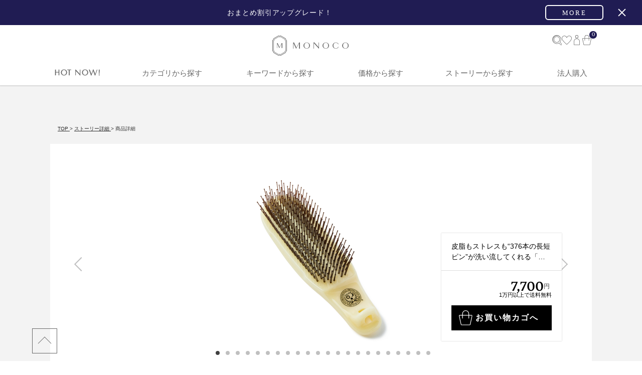

--- FILE ---
content_type: text/html; charset=UTF-8
request_url: https://monoco.jp/brand/head-scalpbrush/55832?utm_source=SEARCH_PAGE&utm_medium=SEARCH_%E9%80%80%E8%81%B7%E7%A5%9D%E3%81%84&utm_campaign=SEARCH_FINDABILITY&utm_content=%E7%9A%AE%E8%84%82%E3%82%82%E3%82%B9%E3%83%88%E3%83%AC%E3%82%B9%E3%82%82%E2%80%9C376%E6%9C%AC%E3%81%AE%E9%95%B7%E7%9F%AD%E3%83%94%E3%83%B3%E2%80%9D%E3%81%8C%E6%B4%97%E3%81%84%E6%B5%81%E3%81%97%E3%81%A6%E3%81%8F%E3%82%8C%E3%82%8B%E3%80%8C%E3%82%B9%E3%82%AB%E3%83%AB%E3%83%97%E3%83%96%E3%83%A9%E3%82%B7%E3%80%8D%EF%BD%9CJam+Label%E3%82%B9%E3%82%AB%E3%83%AB%E3%83%97%E3%83%96%E3%83%A9%E3%82%B7
body_size: 51443
content:
<!DOCTYPE html PUBLIC '-//W3C//DTD XHTML 1.0 Transitional//EN' 'http://www.w3.org/TR/xhtml1/DTD/xhtml1-transitional.dtd'>
<html id="index_monoco" dir="ltr" xml:lang="ja" lang="ja" xmlns="http://www.w3.org/1999/xhtml" xmlns:og="http://ogp.me/ns#" xmlns:mixi="http://mixi-platform.com/ns#" xmlns:fb="http://www.facebook.com/2008/fbml">
<head>
    <title>皮脂もストレスも“376本の長短ピン”が洗い流してくれる「スカルプブラシ」｜Jam Labelスカルプブラシ | MONOCO</title>
    <!-- canonical & hreflangタグ -->
    <link rel="alternate" hreflang="ja" href="https://monoco.jp/" />
        <link rel="canonical" href='https://monoco.jp/brand/head-scalpbrush/55832' />
        <meta http-equiv="Pragma" content="private" />
    <meta http-equiv="Cache-Control" content="private" />
    <meta http-equiv="Content-Type" content="text/html;charset=utf-8" />
    <meta http-equiv="Content-Style-Type" content="text/css" />
    <meta http-equiv="Content-Script-Type" content="text/javascript" />
    <meta http-equiv="X-UA-Compatible" content="IE=edge,chrome=1" />
    <meta http-equiv="imagetoolbar" content="no" />
<!--    <meta name="viewport" content="width=device-width, initial-scale=1.0, minimum-scale=1.0, user-scalable=yes" />-->
    <meta name="viewport" content="width=device-width, initial-scale=1.0, maximum-scale=1.0">
    <meta name="format-detection" content="telephone=no" />
        <meta name='robots' content='index,follow' />
        <meta name='copyright' content='株式会社MONOCO' />
    <meta name='language' content='ja' />    
    <link rel="icon" href="/images/favicon.png" type="image/png" />
    <!--Google+-->
    <meta name="google-site-verification" content="ptNhOz-fDfcom9unE--j3fhhB9aZHAo8kec_020j9Nk" />
    <link rel="author" href="https://plus.google.com/+MonocoJpExclusive" />
    <link rel="publisher" href="https://plus.google.com/+MonocoJpExclusive" />
    <script type="text/javascript" async defer src="https://apis.google.com/js/platform.js?publisherid=109482715441020044126"></script>
    <!--Pinterest-->
    <meta name="p:domain_verify" content="288a7e544d4182aa332f79bbc2b64726" />
    <!--Facebook-->
    <meta property="og:locale" content="ja_JP" />
    <meta property="og:type" contesnt="website" />
    <meta property="fb:admins" content="100000497525309" />
    <meta property="article:author" content="https://www.facebook.com/monoco.jp" />
    <meta property="article:publisher" content="https://www.facebook.com/monoco.jp" />
    <meta property="article:tag" content="MONOCO" />
    <!--Twitter-->
    <meta name='twitter:creator' content='@monocojp' />
    <meta name='twitter:domain' content='monoco.jp' />
<meta http-equiv="Content-Type" content="text/html;charset=utf-8" />
<meta name="keywords" content=" スカルプブラシ, シャンプーブラシ, 頭皮, ブラシ, 洗う, ケア, 効果" />
<meta name="description" content="「毎日のシャンプーは、“指”でしっかり洗っている」という人へ。これからは、『JamLabel（ジャムレーベル）スカルプブラシ』で、新しい「頭皮ケア」の習慣を。たった1回、頭皮をなぞるだけで、指ではありえない「爽快感」にやみつきになるはずです。ブラシのピンの先端は、小さなボール状。" />
<meta property="og:description" content="「毎日のシャンプーは、“指”でしっかり洗っている」という人へ。これからは、『JamLabel（ジャムレーベル）スカルプブラシ』で、新しい「頭皮ケア」の習慣を。たった1回、頭皮をなぞるだけで、指ではありえない「爽快感」にやみつきになるはずです。ブラシのピンの先端は、小さなボール状。" />
<meta property="og:title" content="皮脂もストレスも“376本の長短ピン”が洗い流してくれる「スカルプブラシ」｜Jam Labelスカルプブラシ｜MONOCO" />
<meta property="og:type" content="monocojp:product" />
<meta property="og:url" content="https://monoco.jp/brand/head-scalpbrush/55832" />
<meta property="og:site_name" content="MONOCO（モノコ） | お買い物に、“ストーリー”を。" />
<meta property="og:image" content="https://1fl0kyr79c.user-space.cdn.idcfcloud.net/product/p55832_1643180916_89161_1200x1200.jpg" />
<meta name="twitter:card" content="photo" />
<meta name="twitter:site" content="@monocojp" />
<meta name="twitter:url" content="https://monoco.jp/brand/head-scalpbrush/55832" />
<meta name="twitter:title" content="皮脂もストレスも“376本の長短ピン”が洗い流してくれる「スカルプブラシ」｜Jam Labelスカルプブラシ｜MONOCO" />
<meta name="twitter:description" content="「毎日のシャンプーは、“指”でしっかり洗っている」という人へ。これからは、『JamLabel（ジャムレーベル）スカルプブラシ』で、新しい「頭皮ケア」の習慣を。たった1回、頭皮をなぞるだけで、指ではありえない「爽快感」にやみつきになるはずです。ブラシのピンの先端は、小さなボール状。" />
<meta name="twitter:image" content="https://1fl0kyr79c.user-space.cdn.idcfcloud.net/product/p55832_1643180916_89161_1200x1200.jpg" />
<meta name="twitter:image:width" content="1200" />
<meta name="twitter:image:height" content="1200" />    
    <!--スマホアイコン-->
    <meta name="apple-mobile-web-app-capable" content="yes" />
    <link href="/images/apple-touch-icon.png" rel="apple-touch-icon" sizes="180x180" />
    <!--CSS @see https://www.bootstrapcdn.com/fontawesome/ -->               
    <link rel="stylesheet" type="text/css" href="//maxcdn.bootstrapcdn.com/font-awesome/4.4.0/css/font-awesome.min.css" charset="utf-8" media="all" />
    <link rel="stylesheet" type="text/css" href="/css/common.css?v=20260115" charset="utf-8" media="all" />
    <link rel="stylesheet" type="text/css" href="/modules/top/css/slidebars.css?v=20260115" charset="utf-8" media="all" />
    <link rel="stylesheet" type="text/css" href="/modules/top/css/style.css?v=20260115" charset="utf-8" media="all" />
    <!-- 201709 追加css -->
    <link rel="stylesheet" type="text/css" href="/modules/top/css/style_201709.css?v=20260115" charset="utf-8" media="all" />
    <!-- 20181119 追加css ヘッダーレイアウト変更 -->
    <link rel="stylesheet" type="text/css" href="/modules/top/css/style_20181119.css?v=20260115" charset="utf-8" media="all" />
    <!-- 202009 追加css by Ajike 共通CSS？ commented by Hiroomi Izumi -->
    <link rel="stylesheet" type="text/css" href="/modules/product/css/renewal.css?v=20260115" charset="utf-8" media="all" />
    <!--JS https://developers.google.com/speed/libraries/?hl=ja -->
    <script src="//ajax.googleapis.com/ajax/libs/jquery/2.1.4/jquery.min.js"></script>
    <link rel="stylesheet" type="text/css" href="//ajax.googleapis.com/ajax/libs/jqueryui/1.11.4/themes/smoothness/jquery-ui.css" />
    <script type="text/javascript" src="//ajax.googleapis.com/ajax/libs/jqueryui/1.11.4/jquery-ui.min.js"></script>
    <script type="text/javascript" src="//ajax.googleapis.com/ajax/libs/jqueryui/1/i18n/jquery.ui.datepicker-ja.min.js"></script>
    <script type="text/javascript" src="//cdnjs.cloudflare.com/ajax/libs/jquery-migrate/1.2.1/jquery-migrate.min.js"></script>
    <script type="text/javascript" src="/modules/infinite-scroll-master/jquery.infinitescroll.min.js"></script>
    <script type="text/javascript" src="/modules/top/js/slidebars.js"></script>
    <!--パララックスライブラリ-->
    <script type="text/javascript" src="/scripts/ScrollMagic.min.js"></script>
    <script type="text/javascript" src="/scripts/debug.addIndicators.min.js"></script>
    <!-- Alertify JS and CSS files @see http://fabien-d.github.io/alertify.js/ by Hiroomi Izumi -->
    <link rel="stylesheet" type="text/css" charset="utf-8" href="/modules/alertify/themes/alertify.core.css" />
    <link rel="stylesheet" type="text/css" charset="utf-8" href="/modules/alertify/themes/alertify.default.css" />
    <link rel="stylesheet" type="text/css" charset="utf-8" href="/modules/alertify/themes/alertify.bootstrap.css" />
    <script type="text/javascript" charset="utf-8" language="javascript" async src="/modules/alertify/lib/alertify.min.js"></script>
    <!-- FancyBox main JS and CSS files by Hiroomi Izumi-->
    <link rel="stylesheet" type="text/css" href="/modules/fancybox/source/jquery.fancybox.css?v=2.1.5" media="screen" />
    <script type="text/javascript" charset="utf-8" language="javascript" sync src="/modules/fancybox/source/jquery.fancybox.pack.js?v=2.1.5"></script>
    <!-- FancyBox Optionally add helpers - button, thumbnail and/or media -->
    <link rel="stylesheet" type="text/css" href="/modules/fancybox/source/helpers/jquery.fancybox-buttons.css?v=1.0.5" media="screen" />
    <script type="text/javascript" charset="utf-8" language="javascript" async src="/modules/fancybox/source/helpers/jquery.fancybox-buttons.js?v=1.0.5"></script>
    <script type="text/javascript" charset="utf-8" language="javascript" async src="/modules/fancybox/source/helpers/jquery.fancybox-media.js?v=1.0.6"></script>
    <link rel="stylesheet" type="text/css" href="/modules/fancybox/source/helpers/jquery.fancybox-thumbs.css?v=1.0.7" />
    <script type="text/javascript" charset="utf-8" language="javascript" async src="/modules/fancybox/source/helpers/jquery.fancybox-thumbs.js?v=1.0.7"></script>
    <!-- FancyBox Optionally add mousewheel plugin -->
    <script type="text/javascript" charset="utf-8" language="javascript" async src="/modules/fancybox/jquery.mousewheel-3.0.6.pack.js"></script>
    <!-- SearchBox by Hiroomi Izumi + onodera -->
    <link rel="stylesheet" href="/modules/searchbox/css/style.css?v=20260115" />
    <script type="text/javascript" src="/modules/searchbox/js/script.js?v=20260115"></script>
    <!--[if lt IE 9]>
    <script type="text/javascript" src="//html5shim.googlecode.com/svn/trunk/html5.js"></script>
    <![endif]-->
    <script src="//www.google-analytics.com/cx/api.js?experiment=RUX7etfnTcChvlrC-0ixiQ"></script>
    <!-- 20190222 追加（ログインやマイページなど機能ページでは表示しない by SINGULIER,INC.） -->
    <script type="text/javascript" src="/scripts/jquery.cookie.js"></script>
</head>
<body>
<!-- added by Hiroomi Izumi -->
<script type="text/javascript">
$(function() {
// 全体に大して右クリック禁止
// @see https://qiita.com/awesam86/items/65255f1b034b43011a5a
document.oncontextmenu = function () { return false; };
});
</script>   

<!-- 共通ヘッダートラッキングコード開始 by Hiroomi Izumi -->

<!-- Global site tag (gtag.js) - Google Analytics by Hiroomi Izumi
@see https://developers.google.com/analytics/devguides/collection/analyticsjs/ 
@see https://developers.google.com/analytics/devguides/collection/gtagjs/migration?hl=ja 
@see https://developers.google.com/gtagjs/reference/api?hl=ja -->
<script async src="https://www.googletagmanager.com/gtag/js?id=UA-28585194-1"></script>
<script type="text/javascript">
window.dataLayer = window.dataLayer || [];
function gtag(){dataLayer.push(arguments);}
gtag('js', new Date());
gtag('config', 'UA-28585194-1');
gtag('set', {'dimension1' : navigator.userAgent}); // for SP App by リエールファクトリー
gtag('event', 'page_view', { 'send_to': 'UA-28585194-1' });
</script>

<!-- Google Global site tag (gtag.js) - Google Ads: 941752774 by Hiroomi Izumi -->
<script type="text/javascript" async src="https://www.googletagmanager.com/gtag/js?id=AW-941752774"></script>
<script type="text/javascript">
window.dataLayer = window.dataLayer || [];
function gtag(){dataLayer.push(arguments);}
gtag('js', new Date());
gtag('config', 'AW-941752774');
</script>
<!-- Google Global site tag End -->

<!-- BEGIN MerchantWidget Code -->
<script id="merchantWidgetScript" src="https://www.gstatic.com/shopping/merchant/merchantwidget.js" defer></script>
<script>
  merchantWidgetScript.addEventListener('load', function () {
    merchantwidget.start({
      position: 'LEFT_BOTTOM',
      sideMargin: 24,
      bottomMargin: 24,
      mobileSideMargin: 14,
      mobileBottomMargin: 60
    });
  });
</script>
<!-- END MerchantWidget Code -->

<!-- Facebook Pixel Code by Hiroomi Izumi -->
<script type="text/javascript">
!function(f,b,e,v,n,t,s){if(f.fbq)return;n=f.fbq=function(){n.callMethod?
n.callMethod.apply(n,arguments):n.queue.push(arguments)};if(!f._fbq)f._fbq=n;
n.push=n;n.loaded=!0;n.version='2.0';n.queue=[];t=b.createElement(e);t.async=!0;
t.src=v;s=b.getElementsByTagName(e)[0];s.parentNode.insertBefore(t,s)}(window,
document,'script','//connect.facebook.net/en_US/fbevents.js');
fbq('init', '487111511456143');
fbq('track', 'PageView');
</script>
<noscript><img height="1" width="1" style="display:none"
src="https://www.facebook.com/tr?id=487111511456143&ev=PageView&noscript=1"
/></noscript>
<!-- End Facebook Pixel Code -->

<!-- Twitter universal website tag code by Hiroomi Izumi -->
<script src="//platform.twitter.com/oct.js" type="text/javascript"></script>
<script type="text/javascript">twttr.conversion.trackPid('nux0m', { tw_sale_amount: 0, tw_order_quantity: 0 });</script>
<noscript>
<img height="1" width="1" style="display:none;" alt="" src="https://analytics.twitter.com/i/adsct?txn_id=nux0m&p_id=Twitter&tw_sale_amount=0&tw_order_quantity=0" />
<img height="1" width="1" style="display:none;" alt="" src="//t.co/i/adsct?txn_id=nux0m&p_id=Twitter&tw_sale_amount=0&tw_order_quantity=0" />
</noscript>
<!-- End Twitter universal website tag code -->

<!-- EmmaHeatmap Tag by Hiroomi Izumi -->
<script type="text/javascript">
!function(e,t,a,n,r,p,o){e.exheat=r,e[r]=e[r]||function(){
  (e[r].q=e[r].q||[]).push(Array.prototype.join.apply(arguments))},
  p=t.createElement(a),o=t.getElementsByTagName(a)[0],p.async=1,
  p.src="https://heatmap.emma.tools/exheat.min.js",
  o.parentNode.insertBefore(p,o)}(window,document,"script",0,"setTracker");
setTracker("EynX8hnm")
</script>

<!-- LINE Tag Base Code -->
<!-- Do Not Modify -->
<script>
(function(g,d,o){
  g._ltq=g._ltq||[];g._lt=g._lt||function(){g._ltq.push(arguments)};
  var h=location.protocol==='https:'?'https://d.line-scdn.net':'http://d.line-cdn.net';
  var s=d.createElement('script');s.async=1;
  s.src=o||h+'/n/line_tag/public/release/v1/lt.js';
  var t=d.getElementsByTagName('script')[0];t.parentNode.insertBefore(s,t);
    })(window, document);
_lt('init', {
  customerType: 'lap',
  tagId: '3fdab5d5-ff2c-4d46-a7a2-0c31f600be33'
});
_lt('send', 'pv', ['3fdab5d5-ff2c-4d46-a7a2-0c31f600be33']);
</script>
<noscript>
  <img height="1" width="1" style="display:none"
       src="https://tr.line.me/tag.gif?c_t=lap&t_id=3fdab5d5-ff2c-4d46-a7a2-0c31f600be33&e=pv&noscript=1" />
</noscript>
<!-- End LINE Tag Base Code -->

<!-- 共通ヘッダートラッキングコード終了 by Hiroomi Izumi -->

<script type="text/javascript">
/**
 * 指定の検索提案キーワードクリックカウントアップをAjaxにて送信します
 * 
 * @author Hiroomi Izumi
 * @param obj_
 * @returns {Boolean}
 */
function plusClickSumSuggestion(obj_, id_) {
    $(obj_).prop("disabled", true);
    $.ajax({
        url: "/index/plus-click-sum-suggestion",
        type: "POST",
        dataType: "JSON",
        data: { id: id_ },
    });
    $(obj_).prop("disabled", false);
    event.stopPropagation();
    return true;
}
</script>

<div class="wrapper">
    <header id="masthead" class="sb-slide">
                <div id="header_inner">
            <div id="navi_menu_open" class="sidebar-link sb-toggle-left">
                <a class="sales_link sidebar-toggle menu-trigger animation-none">
                    <div class="btn">
                        <span></span>
                        <span></span>
                        <span></span>
                    </div>
                </a>
            </div>
            <div id="header-icon">
                <a href="/"><img src="/modules/top/images/icon_header_logo.svg?v=1" alt="MONOCO（モノコ） | お買い物に、“ストーリー”を。" /></a>
            </div>
            <ul class="header-shopping">
                <li id="search-modal-icon" class="search-link">
                    <img src="/modules/searchbox/images/search-icon.svg" width="20" height="20" alt="検索">
                </li>
                <li>
                    <a href="/wishlist">
                        <img src="/modules/top/images/icon_header_heart.svg" />
                    </a>
                </li>
                <li>
                    <a href="/account">
                        <img src="/modules/top/images/icon_header_person.svg" />
                    </a>
                </li>
                                    <li class="cart-link">
                        <a id="shoppingcart-link" class="scartlink" href="https://monoco.jp/shoppingcart">
    <img src="/modules/top/images/icon_header_bag.svg" />
    <span><span class="carttext menu-text">カート</span><em class="ccounter" id="bag-in-items-quantity">0</em></span>
</a>                    </li>
                            </ul>
        </div>
        <!-- PC ナビゲーション -->
        <div id="global_navi" class="topnav">
            <div class="topnav-container">
                

        <ul class="categories_menu categories_menu_level_1">
            <li class="cat_link">
                <a href="javascript:void(0)"><img class="" src="/modules/top/images/header_contents_nav_new_arrivals.svg?v=1" alt="HOT NOW!" /></a>
                <div class="categories_menu_level_2">
                    <div class="inner new-arrivals_inner">
                        <ul class="categories_title__thick">
                            <li class="cat_link all_item_link">
                                <img class="" src="/modules/top/images/header_subnav_new_arrivals.svg?v=3" />
                            </li>
                        </ul>
                        <ul class="categories_contents">
                            <li class="cat_link all_item_link">
                                <h2 class="categories_description">“大好き”に出会おう!</h2>
                            </li>
                            <li class="cat_link all_item_link categories_display">
                                <div>
                                                                        <a href="/stories/new_arrivals?utm_source=HEADER&utm_medium=GLOBAL_NAVIGATION_TAG&utm_campaign=HEADER_GLOBAL_NAVIGATION_TAG&utm_content=NEW_ARRIVALS">新商品</a>
                                    <a href="/items/tag/615?utm_source=HEADER&utm_medium=GLOBAL_NAVIGATION_TAG&utm_campaign=HEADER_GLOBAL_NAVIGATION_TAG&utm_content=TH-SUBETE">すべての商品 (新着順)</a>
                                    <a href="/stories/popular?utm_source=HEADER&utm_medium=GLOBAL_NAVIGATION_TAG&utm_campaign=HEADER_GLOBAL_NAVIGATION_TAG&utm_content=POPULAR">月間TOP30</a>
                                    <a href="/special?utm_source=HEADER&utm_medium=GLOBAL_NAVIGATION_TAG&utm_campaign=HEADER_GLOBAL_NAVIGATION_TAG&utm_content=SPECIAL_THEMES">特集一覧</a>
                                    <a href="/items/tag/1020?utm_source=HEADER&utm_medium=GLOBAL_NAVIGATION_TAG&utm_campaign=HEADER_GLOBAL_NAVIGATION_TAG&utm_content=SETOFFER">おまとめ割引</a>
                                    <a href="/brand/outlet?utm_source=HEADER&utm_medium=GLOBAL_NAVIGATION_TAG&utm_campaign=HEADER_GLOBAL_NAVIGATION_TAG&utm_content=OUTLET">アウトレット</a>
                                </div>
                            </li>
                        </ul>
                                                    <ul class="categories_campaign">
                                <li class="cat_link categories_campaign_contents">
                                    <h3>春財布は“張る”財布</h3>
                                    <ul class="categories_campaign_contents_images">
                                        <li>
                                            <a href="https://monoco.jp/brand/exentri/57174?utm_source=HEADER&utm_medium=GLOBAL_NAVIGATION_RECOMMEND&utm_campaign=HEADER_GLOBAL_NAVIGATION_RECOMMEND&utm_content=NEW_ARRIVALS_1" title="親指だけで１軍カードに直アクセス">
                                                <img src="https://1fl0kyr79c.user-space.cdn.idcfcloud.net/widgets/71222e2b33549ae546e57398412193ba.jpg" alt="親指だけで１軍カードに直アクセス" />
                                            </a>
                                            <p>親指だけで１軍カードに直アクセス</p>
                                        </li>
                                                                                    <li>
                                                <a href="https://monoco.jp/brand/sugata-wallet/56308?utm_source=HEADER&utm_medium=GLOBAL_NAVIGATION_RECOMMEND&utm_campaign=HEADER_GLOBAL_NAVIGATION_RECOMMEND&utm_content=NEW_ARRIVALS_2" title="お札・硬貨・カードがピタッ！">
                                                    <img src="https://1fl0kyr79c.user-space.cdn.idcfcloud.net/widgets/fbfa150294e903bbe93529f6e27f3843.jpg" alt="お札・硬貨・カードがピタッ！" />
                                                </a>
                                                <p>お札・硬貨・カードがピタッ！</p>
                                            </li>
                                                                            </ul>
                                </li>
                            </ul>
                                            </div>
                </div>
            </li>

            <li class="cat_link">
                <a href="javascript:void(0)">
                    カテゴリから探す
                </a>
                <div class="categories_menu_level_2">
                    <div class="inner category__inner">
                        <p class="global-navi__title">カテゴリから探す</p>
                        <ul class="global-navi__list">
                                                            <li class="global-navi__item">
                                    <div class="global-navi__category-item-title">
                                                                                                                            <img src="/images/category/category-icon-interior.svg" alt="インテリア">
                                                                                <span>インテリア</span>
                                    </div>
                                    <ul class="global-navi__child-list">
                                        <li class="global-navi__child-item">
                                            <a href="https://monoco.jp/items/tag/960?utm_source=HEADER&utm_medium=GLOBAL_NAVIGATION_TAG&utm_campaign=HEADER_GLOBAL_NAVIGATION_TAG&utm_content=%E3%82%A4%E3%83%B3%E3%83%86%E3%83%AA%E3%82%A2">
                                                すべて
                                            </a>
                                        </li>
                                                                                    <li class="global-navi__child-item">
                                                <a href="https://monoco.jp/items/tag/961?utm_source=HEADER&utm_medium=GLOBAL_NAVIGATION_TAG&utm_campaign=HEADER_GLOBAL_NAVIGATION_TAG&utm_content=%E5%AE%B6%E5%85%B7">家具</a>
                                            </li>
                                                                                    <li class="global-navi__child-item">
                                                <a href="https://monoco.jp/items/tag/964?utm_source=HEADER&utm_medium=GLOBAL_NAVIGATION_TAG&utm_campaign=HEADER_GLOBAL_NAVIGATION_TAG&utm_content=%E5%8F%8E%E7%B4%8D">収納</a>
                                            </li>
                                                                                    <li class="global-navi__child-item">
                                                <a href="https://monoco.jp/items/tag/965?utm_source=HEADER&utm_medium=GLOBAL_NAVIGATION_TAG&utm_campaign=HEADER_GLOBAL_NAVIGATION_TAG&utm_content=%E7%85%A7%E6%98%8E">照明</a>
                                            </li>
                                                                                    <li class="global-navi__child-item">
                                                <a href="https://monoco.jp/items/tag/966?utm_source=HEADER&utm_medium=GLOBAL_NAVIGATION_TAG&utm_campaign=HEADER_GLOBAL_NAVIGATION_TAG&utm_content=%E3%82%A4%E3%83%B3%E3%83%86%E3%83%AA%E3%82%A2%E9%9B%91%E8%B2%A8">インテリア雑貨</a>
                                            </li>
                                                                                    <li class="global-navi__child-item">
                                                <a href="https://monoco.jp/items/tag/967?utm_source=HEADER&utm_medium=GLOBAL_NAVIGATION_TAG&utm_campaign=HEADER_GLOBAL_NAVIGATION_TAG&utm_content=%E3%83%99%E3%83%A9%E3%83%B3%E3%83%80%E3%83%BB%E5%BA%AD">ベランダ・庭</a>
                                            </li>
                                                                                    <li class="global-navi__child-item">
                                                <a href="https://monoco.jp/items/tag/1014?utm_source=HEADER&utm_medium=GLOBAL_NAVIGATION_TAG&utm_campaign=HEADER_GLOBAL_NAVIGATION_TAG&utm_content=%E3%82%A4%E3%83%B3%E3%83%86%E3%83%AA%E3%82%A2%EF%BC%8F%E3%81%9D%E3%81%AE%E4%BB%96">インテリア／その他</a>
                                            </li>
                                                                            </ul>
                                </li>
                                                            <li class="global-navi__item">
                                    <div class="global-navi__category-item-title">
                                                                                                                            <img src="/images/category/category-icon-appliance.svg" alt="家電">
                                                                                <span>家電</span>
                                    </div>
                                    <ul class="global-navi__child-list">
                                        <li class="global-navi__child-item">
                                            <a href="https://monoco.jp/items/tag/968?utm_source=HEADER&utm_medium=GLOBAL_NAVIGATION_TAG&utm_campaign=HEADER_GLOBAL_NAVIGATION_TAG&utm_content=%E5%AE%B6%E9%9B%BB">
                                                すべて
                                            </a>
                                        </li>
                                                                                    <li class="global-navi__child-item">
                                                <a href="https://monoco.jp/items/tag/969?utm_source=HEADER&utm_medium=GLOBAL_NAVIGATION_TAG&utm_campaign=HEADER_GLOBAL_NAVIGATION_TAG&utm_content=%E3%83%AA%E3%83%93%E3%83%B3%E3%82%B0%E5%AE%B6%E9%9B%BB">リビング家電</a>
                                            </li>
                                                                                    <li class="global-navi__child-item">
                                                <a href="https://monoco.jp/items/tag/970?utm_source=HEADER&utm_medium=GLOBAL_NAVIGATION_TAG&utm_campaign=HEADER_GLOBAL_NAVIGATION_TAG&utm_content=%E3%82%AD%E3%83%83%E3%83%81%E3%83%B3%E5%AE%B6%E9%9B%BB">キッチン家電</a>
                                            </li>
                                                                                    <li class="global-navi__child-item">
                                                <a href="https://monoco.jp/items/tag/971?utm_source=HEADER&utm_medium=GLOBAL_NAVIGATION_TAG&utm_campaign=HEADER_GLOBAL_NAVIGATION_TAG&utm_content=%E7%BE%8E%E5%AE%B9%E3%83%BB%E5%81%A5%E5%BA%B7%E5%AE%B6%E9%9B%BB">美容・健康家電</a>
                                            </li>
                                                                                    <li class="global-navi__child-item">
                                                <a href="https://monoco.jp/items/tag/1016?utm_source=HEADER&utm_medium=GLOBAL_NAVIGATION_TAG&utm_campaign=HEADER_GLOBAL_NAVIGATION_TAG&utm_content=%E3%82%AA%E3%83%BC%E3%83%87%E3%82%A3%E3%82%AA%E5%AE%B6%E9%9B%BB">オーディオ家電</a>
                                            </li>
                                                                            </ul>
                                </li>
                                                            <li class="global-navi__item">
                                    <div class="global-navi__category-item-title">
                                                                                                                            <img src="/images/category/category-icon-fashion.svg" alt="ファッション">
                                                                                <span>ファッション</span>
                                    </div>
                                    <ul class="global-navi__child-list">
                                        <li class="global-navi__child-item">
                                            <a href="https://monoco.jp/items/tag/972?utm_source=HEADER&utm_medium=GLOBAL_NAVIGATION_TAG&utm_campaign=HEADER_GLOBAL_NAVIGATION_TAG&utm_content=%E3%83%95%E3%82%A1%E3%83%83%E3%82%B7%E3%83%A7%E3%83%B3">
                                                すべて
                                            </a>
                                        </li>
                                                                                    <li class="global-navi__child-item">
                                                <a href="https://monoco.jp/items/tag/973?utm_source=HEADER&utm_medium=GLOBAL_NAVIGATION_TAG&utm_campaign=HEADER_GLOBAL_NAVIGATION_TAG&utm_content=%E6%9C%8D">服</a>
                                            </li>
                                                                                    <li class="global-navi__child-item">
                                                <a href="https://monoco.jp/items/tag/974?utm_source=HEADER&utm_medium=GLOBAL_NAVIGATION_TAG&utm_campaign=HEADER_GLOBAL_NAVIGATION_TAG&utm_content=%E3%83%90%E3%83%83%E3%82%B0">バッグ</a>
                                            </li>
                                                                                    <li class="global-navi__child-item">
                                                <a href="https://monoco.jp/items/tag/977?utm_source=HEADER&utm_medium=GLOBAL_NAVIGATION_TAG&utm_campaign=HEADER_GLOBAL_NAVIGATION_TAG&utm_content=%E9%9D%B4%E3%83%BB%E9%9D%B4%E4%B8%8B">靴・靴下</a>
                                            </li>
                                                                                    <li class="global-navi__child-item">
                                                <a href="https://monoco.jp/items/tag/975?utm_source=HEADER&utm_medium=GLOBAL_NAVIGATION_TAG&utm_campaign=HEADER_GLOBAL_NAVIGATION_TAG&utm_content=%E3%83%AC%E3%82%A4%E3%83%B3%E3%82%B0%E3%83%83%E3%82%BA">レイングッズ</a>
                                            </li>
                                                                                    <li class="global-navi__child-item">
                                                <a href="https://monoco.jp/items/tag/976?utm_source=HEADER&utm_medium=GLOBAL_NAVIGATION_TAG&utm_campaign=HEADER_GLOBAL_NAVIGATION_TAG&utm_content=%E3%83%95%E3%82%A1%E3%83%83%E3%82%B7%E3%83%A7%E3%83%B3%EF%BC%8F%E5%B0%8F%E7%89%A9">ファッション／小物</a>
                                            </li>
                                                                            </ul>
                                </li>
                                                            <li class="global-navi__item">
                                    <div class="global-navi__category-item-title">
                                                                                                                            <img src="/images/category/category-icon-business.svg" alt="ビジネス">
                                                                                <span>ビジネス</span>
                                    </div>
                                    <ul class="global-navi__child-list">
                                        <li class="global-navi__child-item">
                                            <a href="https://monoco.jp/items/tag/978?utm_source=HEADER&utm_medium=GLOBAL_NAVIGATION_TAG&utm_campaign=HEADER_GLOBAL_NAVIGATION_TAG&utm_content=%E3%83%93%E3%82%B8%E3%83%8D%E3%82%B9">
                                                すべて
                                            </a>
                                        </li>
                                                                                    <li class="global-navi__child-item">
                                                <a href="https://monoco.jp/items/tag/979?utm_source=HEADER&utm_medium=GLOBAL_NAVIGATION_TAG&utm_campaign=HEADER_GLOBAL_NAVIGATION_TAG&utm_content=PC%E3%83%BB%E3%82%B9%E3%83%9E%E3%83%9B%E9%96%A2%E9%80%A3">PC・スマホ関連</a>
                                            </li>
                                                                                    <li class="global-navi__child-item">
                                                <a href="https://monoco.jp/items/tag/980?utm_source=HEADER&utm_medium=GLOBAL_NAVIGATION_TAG&utm_campaign=HEADER_GLOBAL_NAVIGATION_TAG&utm_content=%E6%A4%85%E5%AD%90%E3%83%BB%E3%82%AF%E3%83%83%E3%82%B7%E3%83%A7%E3%83%B3">椅子・クッション</a>
                                            </li>
                                                                                    <li class="global-navi__child-item">
                                                <a href="https://monoco.jp/items/tag/981?utm_source=HEADER&utm_medium=GLOBAL_NAVIGATION_TAG&utm_campaign=HEADER_GLOBAL_NAVIGATION_TAG&utm_content=%E5%8F%8E%E7%B4%8D">収納</a>
                                            </li>
                                                                                    <li class="global-navi__child-item">
                                                <a href="https://monoco.jp/items/tag/982?utm_source=HEADER&utm_medium=GLOBAL_NAVIGATION_TAG&utm_campaign=HEADER_GLOBAL_NAVIGATION_TAG&utm_content=%E3%83%93%E3%82%B8%E3%83%8D%E3%82%B9%EF%BC%8F%E5%B0%8F%E7%89%A9">ビジネス／小物</a>
                                            </li>
                                                                            </ul>
                                </li>
                                                            <li class="global-navi__item">
                                    <div class="global-navi__category-item-title">
                                                                                                                            <img src="/images/category/category-icon-bedding.svg" alt="寝具">
                                                                                <span>寝具</span>
                                    </div>
                                    <ul class="global-navi__child-list">
                                        <li class="global-navi__child-item">
                                            <a href="https://monoco.jp/items/tag/983?utm_source=HEADER&utm_medium=GLOBAL_NAVIGATION_TAG&utm_campaign=HEADER_GLOBAL_NAVIGATION_TAG&utm_content=%E5%AF%9D%E5%85%B7">
                                                すべて
                                            </a>
                                        </li>
                                                                                    <li class="global-navi__child-item">
                                                <a href="https://monoco.jp/items/tag/984?utm_source=HEADER&utm_medium=GLOBAL_NAVIGATION_TAG&utm_campaign=HEADER_GLOBAL_NAVIGATION_TAG&utm_content=%E6%95%B7%E3%81%8D%E5%AF%9D%E5%85%B7">敷き寝具</a>
                                            </li>
                                                                                    <li class="global-navi__child-item">
                                                <a href="https://monoco.jp/items/tag/985?utm_source=HEADER&utm_medium=GLOBAL_NAVIGATION_TAG&utm_campaign=HEADER_GLOBAL_NAVIGATION_TAG&utm_content=%E6%8E%9B%E3%81%91%E5%AF%9D%E5%85%B7">掛け寝具</a>
                                            </li>
                                                                                    <li class="global-navi__child-item">
                                                <a href="https://monoco.jp/items/tag/986?utm_source=HEADER&utm_medium=GLOBAL_NAVIGATION_TAG&utm_campaign=HEADER_GLOBAL_NAVIGATION_TAG&utm_content=%E3%83%91%E3%82%B8%E3%83%A3%E3%83%9E">パジャマ</a>
                                            </li>
                                                                                    <li class="global-navi__child-item">
                                                <a href="https://monoco.jp/items/tag/987?utm_source=HEADER&utm_medium=GLOBAL_NAVIGATION_TAG&utm_campaign=HEADER_GLOBAL_NAVIGATION_TAG&utm_content=%E6%9E%95%E3%83%BB%E5%B0%8F%E7%89%A9">枕・小物</a>
                                            </li>
                                                                            </ul>
                                </li>
                                                            <li class="global-navi__item">
                                    <div class="global-navi__category-item-title">
                                                                                                                            <img src="/images/category/category-icon-kitchen.svg" alt="キッチン">
                                                                                <span>キッチン</span>
                                    </div>
                                    <ul class="global-navi__child-list">
                                        <li class="global-navi__child-item">
                                            <a href="https://monoco.jp/items/tag/1008?utm_source=HEADER&utm_medium=GLOBAL_NAVIGATION_TAG&utm_campaign=HEADER_GLOBAL_NAVIGATION_TAG&utm_content=%E3%82%AD%E3%83%83%E3%83%81%E3%83%B3">
                                                すべて
                                            </a>
                                        </li>
                                                                                    <li class="global-navi__child-item">
                                                <a href="https://monoco.jp/items/tag/1009?utm_source=HEADER&utm_medium=GLOBAL_NAVIGATION_TAG&utm_campaign=HEADER_GLOBAL_NAVIGATION_TAG&utm_content=%E8%AA%BF%E7%90%86%E5%AE%B6%E9%9B%BB">調理家電</a>
                                            </li>
                                                                                    <li class="global-navi__child-item">
                                                <a href="https://monoco.jp/items/tag/1010?utm_source=HEADER&utm_medium=GLOBAL_NAVIGATION_TAG&utm_campaign=HEADER_GLOBAL_NAVIGATION_TAG&utm_content=%E8%AA%BF%E7%90%86%E5%99%A8%E5%85%B7">調理器具</a>
                                            </li>
                                                                                    <li class="global-navi__child-item">
                                                <a href="https://monoco.jp/items/tag/1011?utm_source=HEADER&utm_medium=GLOBAL_NAVIGATION_TAG&utm_campaign=HEADER_GLOBAL_NAVIGATION_TAG&utm_content=%E9%A3%9F%E5%99%A8">食器</a>
                                            </li>
                                                                                    <li class="global-navi__child-item">
                                                <a href="https://monoco.jp/items/tag/1012?utm_source=HEADER&utm_medium=GLOBAL_NAVIGATION_TAG&utm_campaign=HEADER_GLOBAL_NAVIGATION_TAG&utm_content=%E3%82%BF%E3%82%AA%E3%83%AB%E3%83%BB%E3%81%B5%E3%81%8D%E3%82%93">タオル・ふきん</a>
                                            </li>
                                                                                    <li class="global-navi__child-item">
                                                <a href="https://monoco.jp/items/tag/1013?utm_source=HEADER&utm_medium=GLOBAL_NAVIGATION_TAG&utm_campaign=HEADER_GLOBAL_NAVIGATION_TAG&utm_content=%E3%82%AD%E3%83%83%E3%83%81%E3%83%B3%E9%9B%91%E8%B2%A8">キッチン雑貨</a>
                                            </li>
                                                                            </ul>
                                </li>
                                                            <li class="global-navi__item">
                                    <div class="global-navi__category-item-title">
                                                                                                                            <img src="/images/category/category-icon-daily.svg" alt="日用品">
                                                                                <span>日用品</span>
                                    </div>
                                    <ul class="global-navi__child-list">
                                        <li class="global-navi__child-item">
                                            <a href="https://monoco.jp/items/tag/988?utm_source=HEADER&utm_medium=GLOBAL_NAVIGATION_TAG&utm_campaign=HEADER_GLOBAL_NAVIGATION_TAG&utm_content=%E6%97%A5%E7%94%A8%E5%93%81">
                                                すべて
                                            </a>
                                        </li>
                                                                                    <li class="global-navi__child-item">
                                                <a href="https://monoco.jp/items/tag/989?utm_source=HEADER&utm_medium=GLOBAL_NAVIGATION_TAG&utm_campaign=HEADER_GLOBAL_NAVIGATION_TAG&utm_content=%E6%8E%83%E9%99%A4%E3%83%BB%E6%B4%97%E6%BF%AF">掃除・洗濯</a>
                                            </li>
                                                                                    <li class="global-navi__child-item">
                                                <a href="https://monoco.jp/items/tag/990?utm_source=HEADER&utm_medium=GLOBAL_NAVIGATION_TAG&utm_campaign=HEADER_GLOBAL_NAVIGATION_TAG&utm_content=%E3%82%BF%E3%82%AA%E3%83%AB">タオル</a>
                                            </li>
                                                                                    <li class="global-navi__child-item">
                                                <a href="https://monoco.jp/items/tag/991?utm_source=HEADER&utm_medium=GLOBAL_NAVIGATION_TAG&utm_campaign=HEADER_GLOBAL_NAVIGATION_TAG&utm_content=%E3%82%B9%E3%83%AA%E3%83%83%E3%83%91">スリッパ</a>
                                            </li>
                                                                                    <li class="global-navi__child-item">
                                                <a href="https://monoco.jp/items/tag/992?utm_source=HEADER&utm_medium=GLOBAL_NAVIGATION_TAG&utm_campaign=HEADER_GLOBAL_NAVIGATION_TAG&utm_content=%E9%98%B2%E7%81%BD%E7%94%A8%E5%93%81">防災用品</a>
                                            </li>
                                                                                    <li class="global-navi__child-item">
                                                <a href="https://monoco.jp/items/tag/1015?utm_source=HEADER&utm_medium=GLOBAL_NAVIGATION_TAG&utm_campaign=HEADER_GLOBAL_NAVIGATION_TAG&utm_content=%E6%B0%B4%E7%AD%92">水筒</a>
                                            </li>
                                                                                    <li class="global-navi__child-item">
                                                <a href="https://monoco.jp/items/tag/993?utm_source=HEADER&utm_medium=GLOBAL_NAVIGATION_TAG&utm_campaign=HEADER_GLOBAL_NAVIGATION_TAG&utm_content=%E6%97%A5%E7%94%A8%E5%93%81%EF%BC%8F%E3%81%9D%E3%81%AE%E4%BB%96">日用品／その他</a>
                                            </li>
                                                                            </ul>
                                </li>
                                                            <li class="global-navi__item">
                                    <div class="global-navi__category-item-title">
                                                                                                                            <img src="/images/category/category-icon-beauty.svg" alt="健康・美容">
                                                                                <span>健康・美容</span>
                                    </div>
                                    <ul class="global-navi__child-list">
                                        <li class="global-navi__child-item">
                                            <a href="https://monoco.jp/items/tag/994?utm_source=HEADER&utm_medium=GLOBAL_NAVIGATION_TAG&utm_campaign=HEADER_GLOBAL_NAVIGATION_TAG&utm_content=%E5%81%A5%E5%BA%B7%E3%83%BB%E7%BE%8E%E5%AE%B9">
                                                すべて
                                            </a>
                                        </li>
                                                                                    <li class="global-navi__child-item">
                                                <a href="https://monoco.jp/items/tag/995?utm_source=HEADER&utm_medium=GLOBAL_NAVIGATION_TAG&utm_campaign=HEADER_GLOBAL_NAVIGATION_TAG&utm_content=%E8%82%8C%E3%83%BB%E9%AB%AA%E3%82%B1%E3%82%A2">肌・髪ケア</a>
                                            </li>
                                                                                    <li class="global-navi__child-item">
                                                <a href="https://monoco.jp/items/tag/996?utm_source=HEADER&utm_medium=GLOBAL_NAVIGATION_TAG&utm_campaign=HEADER_GLOBAL_NAVIGATION_TAG&utm_content=%E3%83%90%E3%82%B9%E3%82%B0%E3%83%83%E3%82%BA">バスグッズ</a>
                                            </li>
                                                                                    <li class="global-navi__child-item">
                                                <a href="https://monoco.jp/items/tag/997?utm_source=HEADER&utm_medium=GLOBAL_NAVIGATION_TAG&utm_campaign=HEADER_GLOBAL_NAVIGATION_TAG&utm_content=%E3%81%B2%E3%82%93%E3%82%84%E3%82%8A%E3%82%B0%E3%83%83%E3%82%BA">ひんやりグッズ</a>
                                            </li>
                                                                                    <li class="global-navi__child-item">
                                                <a href="https://monoco.jp/items/tag/998?utm_source=HEADER&utm_medium=GLOBAL_NAVIGATION_TAG&utm_campaign=HEADER_GLOBAL_NAVIGATION_TAG&utm_content=%E3%81%82%E3%81%A3%E3%81%9F%E3%81%8B%E3%82%B0%E3%83%83%E3%82%BA">あったかグッズ</a>
                                            </li>
                                                                                    <li class="global-navi__child-item">
                                                <a href="https://monoco.jp/items/tag/999?utm_source=HEADER&utm_medium=GLOBAL_NAVIGATION_TAG&utm_campaign=HEADER_GLOBAL_NAVIGATION_TAG&utm_content=%E5%81%A5%E5%BA%B7%E3%82%B0%E3%83%83%E3%82%BA">健康グッズ</a>
                                            </li>
                                                                                    <li class="global-navi__child-item">
                                                <a href="https://monoco.jp/items/tag/1000?utm_source=HEADER&utm_medium=GLOBAL_NAVIGATION_TAG&utm_campaign=HEADER_GLOBAL_NAVIGATION_TAG&utm_content=%E3%82%AA%E3%83%BC%E3%83%A9%E3%83%AB%E3%82%B1%E3%82%A2">オーラルケア</a>
                                            </li>
                                                                            </ul>
                                </li>
                                                            <li class="global-navi__item">
                                    <div class="global-navi__category-item-title">
                                                                                                                            <img src="/images/category/category-icon-food.svg" alt="食料品">
                                                                                <span>食料品</span>
                                    </div>
                                    <ul class="global-navi__child-list">
                                        <li class="global-navi__child-item">
                                            <a href="https://monoco.jp/items/tag/1001?utm_source=HEADER&utm_medium=GLOBAL_NAVIGATION_TAG&utm_campaign=HEADER_GLOBAL_NAVIGATION_TAG&utm_content=%E9%A3%9F%E6%96%99%E5%93%81">
                                                すべて
                                            </a>
                                        </li>
                                                                                    <li class="global-navi__child-item">
                                                <a href="https://monoco.jp/items/tag/1002?utm_source=HEADER&utm_medium=GLOBAL_NAVIGATION_TAG&utm_campaign=HEADER_GLOBAL_NAVIGATION_TAG&utm_content=%E3%83%89%E3%83%AA%E3%83%B3%E3%82%AF">ドリンク</a>
                                            </li>
                                                                                    <li class="global-navi__child-item">
                                                <a href="https://monoco.jp/items/tag/1003?utm_source=HEADER&utm_medium=GLOBAL_NAVIGATION_TAG&utm_campaign=HEADER_GLOBAL_NAVIGATION_TAG&utm_content=%E3%83%95%E3%83%BC%E3%83%89">フード</a>
                                            </li>
                                                                            </ul>
                                </li>
                                                            <li class="global-navi__item">
                                    <div class="global-navi__category-item-title">
                                                                                                                            <img src="/images/category/category-icon-travel.svg" alt="旅行・遊び">
                                                                                <span>旅行・遊び</span>
                                    </div>
                                    <ul class="global-navi__child-list">
                                        <li class="global-navi__child-item">
                                            <a href="https://monoco.jp/items/tag/1004?utm_source=HEADER&utm_medium=GLOBAL_NAVIGATION_TAG&utm_campaign=HEADER_GLOBAL_NAVIGATION_TAG&utm_content=%E6%97%85%E8%A1%8C%E3%83%BB%E9%81%8A%E3%81%B3">
                                                すべて
                                            </a>
                                        </li>
                                                                                    <li class="global-navi__child-item">
                                                <a href="https://monoco.jp/items/tag/1007?utm_source=HEADER&utm_medium=GLOBAL_NAVIGATION_TAG&utm_campaign=HEADER_GLOBAL_NAVIGATION_TAG&utm_content=%E6%97%85%E8%A1%8C">旅行</a>
                                            </li>
                                                                                    <li class="global-navi__child-item">
                                                <a href="https://monoco.jp/items/tag/1005?utm_source=HEADER&utm_medium=GLOBAL_NAVIGATION_TAG&utm_campaign=HEADER_GLOBAL_NAVIGATION_TAG&utm_content=%E3%82%A2%E3%82%A6%E3%83%88%E3%83%89%E3%82%A2">アウトドア</a>
                                            </li>
                                                                                    <li class="global-navi__child-item">
                                                <a href="https://monoco.jp/items/tag/1006?utm_source=HEADER&utm_medium=GLOBAL_NAVIGATION_TAG&utm_campaign=HEADER_GLOBAL_NAVIGATION_TAG&utm_content=%E6%97%85%E8%A1%8C%E9%81%8A%E3%81%B3%EF%BC%8F%E3%81%9D%E3%81%AE%E4%BB%96">旅行遊び／その他</a>
                                            </li>
                                                                            </ul>
                                </li>
                                                    </ul>
                    </div>
                </div>
            </li>

            <li class="cat_link">
                <a href="javascript:void(0)">
                    キーワードから探す
                </a>
                <div class="categories_menu_level_2">
                    <div class="inner keyword__inner">
                        <p class="global-navi__title">キーワードから探す</p>
                        <ul class="global-navi__list">
                                                                                                                                                            <li class="global-navi__item">
                                        <p class="global-navi__keyword-item-title">
                                            GIFTS                                        </p>
                                        <ul class="global-navi__child-list">
                                                                                            <li class="global-navi__child-item">
                                                    <a href='/browse?search=%E3%81%84%E3%81%9F%E3%82%8F%E3%82%8A%E3%82%AE%E3%83%95%E3%83%88&utm_search_keyword_suggestion=264' onclick="plusClickSumSuggestion(this, 264);">
                                                        いたわりギフト                                                    </a>
                                                </li>
                                                                                            <li class="global-navi__child-item">
                                                    <a href='/browse?search=%E3%83%97%E3%83%81%E3%82%AE%E3%83%95%E3%83%88&utm_search_keyword_suggestion=249' onclick="plusClickSumSuggestion(this, 249);">
                                                        プチギフト                                                    </a>
                                                </li>
                                                                                            <li class="global-navi__child-item">
                                                    <a href='/browse?search=%E3%81%8A%E9%85%92%E3%81%AE%E3%81%8A%E3%81%A8%E3%82%82&utm_search_keyword_suggestion=248' onclick="plusClickSumSuggestion(this, 248);">
                                                        お酒のおとも                                                    </a>
                                                </li>
                                                                                            <li class="global-navi__child-item">
                                                    <a href='/browse?search=%E9%A6%99%E3%82%8A%E3%81%AE%E3%82%AE%E3%83%95%E3%83%88&utm_search_keyword_suggestion=256' onclick="plusClickSumSuggestion(this, 256);">
                                                        香りのギフト                                                    </a>
                                                </li>
                                                                                            <li class="global-navi__child-item">
                                                    <a href='/browse?search=%E9%80%80%E8%81%B7%E7%A5%9D%E3%81%84&utm_search_keyword_suggestion=246' onclick="plusClickSumSuggestion(this, 246);">
                                                        退職祝い                                                    </a>
                                                </li>
                                                                                            <li class="global-navi__child-item">
                                                    <a href='/browse?search=%E6%B3%95%E4%BA%BA%E3%82%AE%E3%83%95%E3%83%88%E5%90%8D%E5%85%A5%E3%82%8C%E5%8F%AF&utm_search_keyword_suggestion=277' onclick="plusClickSumSuggestion(this, 277);">
                                                        法人ギフト名入れ可                                                    </a>
                                                </li>
                                                                                    </ul>
                                    </li>
                                                                                                                                <li class="global-navi__item">
                                        <p class="global-navi__keyword-item-title">
                                            HEALTHY                                        </p>
                                        <ul class="global-navi__child-list">
                                                                                            <li class="global-navi__child-item">
                                                    <a href='/browse?search=%E9%A2%A8%E9%82%AA%E5%AF%BE%E7%AD%96&utm_search_keyword_suggestion=225' onclick="plusClickSumSuggestion(this, 225);">
                                                        風邪対策                                                    </a>
                                                </li>
                                                                                            <li class="global-navi__child-item">
                                                    <a href='/browse?search=%E5%86%B7%E3%81%88%E5%AF%BE%E7%AD%96&utm_search_keyword_suggestion=50' onclick="plusClickSumSuggestion(this, 50);">
                                                        冷え対策                                                    </a>
                                                </li>
                                                                                            <li class="global-navi__child-item">
                                                    <a href='/browse?search=%E5%BF%83%E5%9C%B0%E3%81%84%E3%81%84%E7%9C%A0%E3%82%8A&utm_search_keyword_suggestion=285' onclick="plusClickSumSuggestion(this, 285);">
                                                        心地いい眠り                                                    </a>
                                                </li>
                                                                                            <li class="global-navi__child-item">
                                                    <a href='/browse?search=%E3%83%AA%E3%82%AB%E3%83%90%E3%83%AA%E3%83%BC&utm_search_keyword_suggestion=281' onclick="plusClickSumSuggestion(this, 281);">
                                                        リカバリー                                                    </a>
                                                </li>
                                                                                            <li class="global-navi__child-item">
                                                    <a href='/browse?search=%E8%85%B0%E7%97%9B%E5%AF%BE%E7%AD%96&utm_search_keyword_suggestion=275' onclick="plusClickSumSuggestion(this, 275);">
                                                        腰痛対策                                                    </a>
                                                </li>
                                                                                            <li class="global-navi__child-item">
                                                    <a href='/browse?search=%E3%82%AA%E3%83%BC%E3%83%A9%E3%83%AB%E3%82%B1%E3%82%A2&utm_search_keyword_suggestion=282' onclick="plusClickSumSuggestion(this, 282);">
                                                        オーラルケア                                                    </a>
                                                </li>
                                                                                    </ul>
                                    </li>
                                                                                                                                <li class="global-navi__item">
                                        <p class="global-navi__keyword-item-title">
                                            HOME                                        </p>
                                        <ul class="global-navi__child-list">
                                                                                            <li class="global-navi__child-item">
                                                    <a href='/browse?search=%E9%A6%99%E3%82%8A&utm_search_keyword_suggestion=103' onclick="plusClickSumSuggestion(this, 103);">
                                                        香り                                                    </a>
                                                </li>
                                                                                            <li class="global-navi__child-item">
                                                    <a href='/browse?search=%E6%99%A9%E9%85%8C&utm_search_keyword_suggestion=278' onclick="plusClickSumSuggestion(this, 278);">
                                                        晩酌                                                    </a>
                                                </li>
                                                                                            <li class="global-navi__child-item">
                                                    <a href='/browse?search=%E3%81%8A%E3%82%82%E3%81%A6%E3%81%AA%E3%81%97&utm_search_keyword_suggestion=279' onclick="plusClickSumSuggestion(this, 279);">
                                                        おもてなし                                                    </a>
                                                </li>
                                                                                            <li class="global-navi__child-item">
                                                    <a href='/browse?search=%E6%A8%A1%E6%A7%98%E6%9B%BF%E3%81%88&utm_search_keyword_suggestion=170' onclick="plusClickSumSuggestion(this, 170);">
                                                        模様替え                                                    </a>
                                                </li>
                                                                                    </ul>
                                    </li>
                                                                                                                                <li class="global-navi__item">
                                        <p class="global-navi__keyword-item-title">
                                            WORK                                        </p>
                                        <ul class="global-navi__child-list">
                                                                                            <li class="global-navi__child-item">
                                                    <a href='/browse?search=%E5%BF%AB%E9%81%A9%E3%83%87%E3%82%B8%E3%82%BF%E3%83%AB%E3%83%A9%E3%82%A4%E3%83%95&utm_search_keyword_suggestion=287' onclick="plusClickSumSuggestion(this, 287);">
                                                        快適デジタルライフ                                                    </a>
                                                </li>
                                                                                            <li class="global-navi__child-item">
                                                    <a href='/browse?search=%E9%9D%A9%E5%B0%8F%E7%89%A9&utm_search_keyword_suggestion=238' onclick="plusClickSumSuggestion(this, 238);">
                                                        革小物                                                    </a>
                                                </li>
                                                                                            <li class="global-navi__child-item">
                                                    <a href='/browse?search=%E3%83%A2%E3%83%81%E3%83%99%E3%82%A2%E3%83%83%E3%83%97&utm_search_keyword_suggestion=280' onclick="plusClickSumSuggestion(this, 280);">
                                                        モチベアップ                                                    </a>
                                                </li>
                                                                                            <li class="global-navi__child-item">
                                                    <a href='/browse?search=%E8%BA%AB%E3%81%A0%E3%81%97%E3%81%AA%E3%81%BF&utm_search_keyword_suggestion=273' onclick="plusClickSumSuggestion(this, 273);">
                                                        身だしなみ                                                    </a>
                                                </li>
                                                                                            <li class="global-navi__child-item">
                                                    <a href='/browse?search=%E3%83%AA%E3%83%95%E3%83%AC%E3%83%83%E3%82%B7%E3%83%A5&utm_search_keyword_suggestion=108' onclick="plusClickSumSuggestion(this, 108);">
                                                        リフレッシュ                                                    </a>
                                                </li>
                                                                                            <li class="global-navi__child-item">
                                                    <a href='/browse?search=%E3%82%B3%E3%83%AA%E5%AF%BE%E7%AD%96&utm_search_keyword_suggestion=235' onclick="plusClickSumSuggestion(this, 235);">
                                                        コリ対策                                                    </a>
                                                </li>
                                                                                    </ul>
                                    </li>
                                                                                                                                <li class="global-navi__item">
                                        <p class="global-navi__keyword-item-title">
                                            ENJOY                                        </p>
                                        <ul class="global-navi__child-list">
                                                                                            <li class="global-navi__child-item">
                                                    <a href='/browse?search=%E6%97%85%E8%A1%8C&utm_search_keyword_suggestion=12' onclick="plusClickSumSuggestion(this, 12);">
                                                        旅行                                                    </a>
                                                </li>
                                                                                            <li class="global-navi__child-item">
                                                    <a href='/browse?search=%E7%82%8E%E3%81%A8%E7%81%AF%E3%82%8A&utm_search_keyword_suggestion=240' onclick="plusClickSumSuggestion(this, 240);">
                                                        炎と灯り                                                    </a>
                                                </li>
                                                                                            <li class="global-navi__child-item">
                                                    <a href='/browse?search=%E3%83%89%E3%83%A9%E3%82%A4%E3%83%96&utm_search_keyword_suggestion=243' onclick="plusClickSumSuggestion(this, 243);">
                                                        ドライブ                                                    </a>
                                                </li>
                                                                                    </ul>
                                    </li>
                                                                                    </ul>
                    </div>
                </div>
            </li>

            <li class="cat_link">
                <a href="javascript:void(0)">価格から探す</a>
                <div class="categories_menu_level_2">
                    <div class="inner price__inner">
                        <p class="global-navi__title">価格から探す</p>
                        <ul class="global-navi__list">
                            <li class="global-navi__item">
                                <a href="/items/pricematch/1/1000?utm_source=HEADER&utm_medium=GLOBAL_NAVIGATION_TAG&utm_campaign=HEADER_GLOBAL_NAVIGATION_TAG&utm_content=GIFTS_1000&gift=1%2C000%E5%86%86%E6%9C%AA%E6%BA%80%E3%81%AE%E5%95%86%E5%93%81">1,000円未満</a>
                            </li>
                            <li class="global-navi__item">
                                <a href="/items/pricematch/1000/3000?utm_source=HEADER&utm_medium=GLOBAL_NAVIGATION_TAG&utm_campaign=HEADER_GLOBAL_NAVIGATION_TAG&utm_content=GIFTS_3000&gift=1%2C000%E5%86%86%E3%80%9C3%2C000%E5%86%86%E3%81%AE%E5%95%86%E5%93%81">1,000円 - 3,000円</a>
                            </li>
                            <li class="global-navi__item">
                                <a href="/items/pricematch/3000/5000?utm_source=HEADER&utm_medium=GLOBAL_NAVIGATION_TAG&utm_campaign=HEADER_GLOBAL_NAVIGATION_TAG&utm_content=GIFTS_5000&gift=3%2C000%E5%86%86%E3%80%9C5%2C000%E5%86%86%E3%81%AE%E5%95%86%E5%93%81">3,000円 - 5,000円</a>
                            </li>
                            <li class="global-navi__item">
                                <a href="/items/pricematch/5000/10000?utm_source=HEADER&utm_medium=GLOBAL_NAVIGATION_TAG&utm_campaign=HEADER_GLOBAL_NAVIGATION_TAG&utm_content=GIFTS_10000&gift=5%2C000%E5%86%86%E3%80%9C10%2C000%E5%86%86%E3%81%AE%E5%95%86%E5%93%81">5,000円 - 10,000円</a>
                            </li>
                            <li class="global-navi__item">
                                <a href="/items/pricematch/10000/30000?utm_source=HEADER&utm_medium=GLOBAL_NAVIGATION_TAG&utm_campaign=HEADER_GLOBAL_NAVIGATION_TAG&utm_content=GIFTS_10000&gift=10%2C000%E5%86%86%E3%80%9C30%2C000%E5%86%86%E3%81%AE%E5%95%86%E5%93%81">10,000円 - 30,000円</a>
                            </li>
                            <li class="global-navi__item">
                                <a href="/items/pricematch/30000/99999999?utm_source=HEADER&utm_medium=GLOBAL_NAVIGATION_TAG&utm_campaign=HEADER_GLOBAL_NAVIGATION_TAG&utm_content=GIFTS_10000&gift=30%2C000%E5%86%86%E4%BB%A5%E4%B8%8A%E3%81%AE%E5%95%86%E5%93%81">30,000円以上</a>
                            </li>
                        </ul>
                    </div>
                </div>
            </li>

            <li class="cat_link">
                <a href="javascript:void(0)">
                    ストーリーから探す
                </a>
                <div class="categories_menu_level_2">
                    <div class="inner story__inner">
                        <p class="global-navi__title">ストーリーから探す</p>
                        <ul class="global-navi__story-list">
                                                                                                                                    <li class="global-navi__story-item global-navi__story-item--gifts">
                                        <img class="global-navi__story-item-image global-navi__story-item-image--gifts" src="/images/story/story-image-gifts.svg" alt="gifts">
                                        <ul class="global-navi__child-list">
                                            <li class="global-navi__child-item">
                                                <a href="/stories/society?utm_source=HEADER&utm_medium=GLOBAL_NAVIGATION_TAG&utm_campaign=HEADER_GLOBAL_NAVIGATION_TAG&utm_content=SOCIETY">
                                                    すべて
                                                </a>
                                            </li>
                                                                                            <li class="global-navi__child-item">
                                                    <a href="/stories/society/953?utm_source=HEADER&utm_medium=GLOBAL_NAVIGATION_TAG&utm_campaign=HEADER_GLOBAL_NAVIGATION_TAG&utm_content=%E7%89%B9%E5%88%A5%E3%81%AA%E8%B4%88%E3%82%8A%E3%82%82%E3%81%AE">
                                                        特別な贈りもの                                                    </a>
                                                </li>
                                                                                            <li class="global-navi__child-item">
                                                    <a href="/stories/society/954?utm_source=HEADER&utm_medium=GLOBAL_NAVIGATION_TAG&utm_campaign=HEADER_GLOBAL_NAVIGATION_TAG&utm_content=%E4%BC%9A%E8%A9%B1%E3%81%8C%E5%BC%BE%E3%82%80">
                                                        会話が弾む                                                    </a>
                                                </li>
                                                                                            <li class="global-navi__child-item">
                                                    <a href="/stories/society/955?utm_source=HEADER&utm_medium=GLOBAL_NAVIGATION_TAG&utm_campaign=HEADER_GLOBAL_NAVIGATION_TAG&utm_content=%E6%B0%97%E3%81%AE%E3%81%8D%E3%81%8F%E6%89%8B%E5%9C%9F%E7%94%A3">
                                                        気のきく手土産                                                    </a>
                                                </li>
                                                                                            <li class="global-navi__child-item">
                                                    <a href="/stories/society/956?utm_source=HEADER&utm_medium=GLOBAL_NAVIGATION_TAG&utm_campaign=HEADER_GLOBAL_NAVIGATION_TAG&utm_content=%E6%AF%8E%E6%97%A5%E4%BD%BF%E3%81%A3%E3%81%A6%E3%81%AD">
                                                        毎日使ってね                                                    </a>
                                                </li>
                                                                                    </ul>
                                    </li>
                                                                                                                                                                                                                                <li class="global-navi__story-item global-navi__story-item--enjoy">
                                        <img class="global-navi__story-item-image global-navi__story-item-image--enjoy" src="/images/story/story-image-enjoy.svg" alt="enjoy">
                                        <ul class="global-navi__child-list">
                                            <li class="global-navi__child-item">
                                                <a href="/stories/holidays?utm_source=HEADER&utm_medium=GLOBAL_NAVIGATION_TAG&utm_campaign=HEADER_GLOBAL_NAVIGATION_TAG&utm_content=HOLIDAYS">
                                                    すべて
                                                </a>
                                            </li>
                                                                                            <li class="global-navi__child-item">
                                                    <a href="/stories/holidays/934?utm_source=HEADER&utm_medium=GLOBAL_NAVIGATION_TAG&utm_campaign=HEADER_GLOBAL_NAVIGATION_TAG&utm_content=%E3%81%8A%E5%87%BA%E3%81%8B%E3%81%91%E3%82%B9%E3%83%91%E3%82%A4%E3%82%B9">
                                                        お出かけスパイス                                                    </a>
                                                </li>
                                                                                            <li class="global-navi__child-item">
                                                    <a href="/stories/holidays/936?utm_source=HEADER&utm_medium=GLOBAL_NAVIGATION_TAG&utm_campaign=HEADER_GLOBAL_NAVIGATION_TAG&utm_content=%E6%80%9D%E3%81%84%E5%87%BA%E3%83%88%E3%83%A9%E3%83%99%E3%83%AB">
                                                        思い出トラベル                                                    </a>
                                                </li>
                                                                                            <li class="global-navi__child-item">
                                                    <a href="/stories/holidays/935?utm_source=HEADER&utm_medium=GLOBAL_NAVIGATION_TAG&utm_campaign=HEADER_GLOBAL_NAVIGATION_TAG&utm_content=%E5%A4%96%E3%81%A7%E9%81%8E%E3%81%94%E3%81%99%E3%81%A3%E3%81%A6%E6%9C%80%E9%AB%98">
                                                        外で過ごすって最高                                                    </a>
                                                </li>
                                                                                            <li class="global-navi__child-item">
                                                    <a href="/stories/holidays/937?utm_source=HEADER&utm_medium=GLOBAL_NAVIGATION_TAG&utm_campaign=HEADER_GLOBAL_NAVIGATION_TAG&utm_content=%E5%A5%BD%E3%81%8D%E3%83%BB%E3%83%BB%E3%81%AB%E3%81%A9%E3%81%A3%E3%81%B7%E3%82%8A">
                                                        好き・・にどっぷり                                                    </a>
                                                </li>
                                                                                    </ul>
                                    </li>
                                                                                                                                                                    <li class="global-navi__story-item global-navi__story-item--work">
                                        <img class="global-navi__story-item-image global-navi__story-item-image--work" src="/images/story/story-image-work.svg" alt="work">
                                        <ul class="global-navi__child-list">
                                            <li class="global-navi__child-item">
                                                <a href="/stories/office?utm_source=HEADER&utm_medium=GLOBAL_NAVIGATION_TAG&utm_campaign=HEADER_GLOBAL_NAVIGATION_TAG&utm_content=OFFICE">
                                                    すべて
                                                </a>
                                            </li>
                                                                                            <li class="global-navi__child-item">
                                                    <a href="/stories/office/931?utm_source=HEADER&utm_medium=GLOBAL_NAVIGATION_TAG&utm_campaign=HEADER_GLOBAL_NAVIGATION_TAG&utm_content=%E3%81%B2%E3%82%89%E3%82%81%E3%81%8D%E3%83%87%E3%82%B9%E3%82%AF">
                                                        ひらめきデスク                                                    </a>
                                                </li>
                                                                                            <li class="global-navi__child-item">
                                                    <a href="/stories/office/932?utm_source=HEADER&utm_medium=GLOBAL_NAVIGATION_TAG&utm_campaign=HEADER_GLOBAL_NAVIGATION_TAG&utm_content=%E3%81%BB%E3%81%A3%E3%81%A8%E4%B8%80%E6%81%AF%E3%81%B5%E3%81%85">
                                                        ほっと一息ふぅ                                                    </a>
                                                </li>
                                                                                            <li class="global-navi__child-item">
                                                    <a href="/stories/office/957?utm_source=HEADER&utm_medium=GLOBAL_NAVIGATION_TAG&utm_campaign=HEADER_GLOBAL_NAVIGATION_TAG&utm_content=%E3%82%84%E3%81%A3%E3%81%B1%E3%82%8A%E6%B8%85%E6%BD%94%E6%84%9F">
                                                        やっぱり清潔感                                                    </a>
                                                </li>
                                                                                            <li class="global-navi__child-item">
                                                    <a href="/stories/office/933?utm_source=HEADER&utm_medium=GLOBAL_NAVIGATION_TAG&utm_campaign=HEADER_GLOBAL_NAVIGATION_TAG&utm_content=%E4%BB%95%E4%BA%8B%E3%81%B8GO">
                                                        仕事へGO                                                    </a>
                                                </li>
                                                                                    </ul>
                                    </li>
                                                                                                                                                                    <li class="global-navi__story-item global-navi__story-item--home">
                                        <img class="global-navi__story-item-image global-navi__story-item-image--home" src="/images/story/story-image-home.svg" alt="home">
                                        <ul class="global-navi__child-list">
                                            <li class="global-navi__child-item">
                                                <a href="/stories/home?utm_source=HEADER&utm_medium=GLOBAL_NAVIGATION_TAG&utm_campaign=HEADER_GLOBAL_NAVIGATION_TAG&utm_content=HOME">
                                                    すべて
                                                </a>
                                            </li>
                                                                                            <li class="global-navi__child-item">
                                                    <a href="/stories/home/927?utm_source=HEADER&utm_medium=GLOBAL_NAVIGATION_TAG&utm_campaign=HEADER_GLOBAL_NAVIGATION_TAG&utm_content=%E5%B1%85%E5%BF%83%E5%9C%B0%E3%81%AE%E3%81%84%E3%81%84%E7%A9%BA%E9%96%93">
                                                        居心地のいい空間                                                    </a>
                                                </li>
                                                                                            <li class="global-navi__child-item">
                                                    <a href="/stories/home/929?utm_source=HEADER&utm_medium=GLOBAL_NAVIGATION_TAG&utm_campaign=HEADER_GLOBAL_NAVIGATION_TAG&utm_content=%E5%AE%B6%E4%BA%8B%E3%83%AB%E3%83%B3%E3%83%AB%E3%83%B3">
                                                        家事ルンルン                                                    </a>
                                                </li>
                                                                                            <li class="global-navi__child-item">
                                                    <a href="/stories/home/930?utm_source=HEADER&utm_medium=GLOBAL_NAVIGATION_TAG&utm_campaign=HEADER_GLOBAL_NAVIGATION_TAG&utm_content=%E9%A3%9F%E3%81%84%E3%81%97%E3%82%93%E5%9D%8A%E3%82%AF%E3%83%A9%E3%83%96">
                                                        食いしん坊クラブ                                                    </a>
                                                </li>
                                                                                            <li class="global-navi__child-item">
                                                    <a href="/stories/home/928?utm_source=HEADER&utm_medium=GLOBAL_NAVIGATION_TAG&utm_campaign=HEADER_GLOBAL_NAVIGATION_TAG&utm_content=%E6%96%99%E7%90%86%E3%81%A8%E5%9B%A3%E3%82%89%E3%82%93">
                                                        料理と団らん                                                    </a>
                                                </li>
                                                                                    </ul>
                                    </li>
                                                                                                                                                                    <li class="global-navi__story-item global-navi__story-item--healthy">
                                        <img class="global-navi__story-item-image global-navi__story-item-image--healthy" src="/images/story/story-image-healthy.svg" alt="healthy">
                                        <ul class="global-navi__child-list">
                                            <li class="global-navi__child-item">
                                                <a href="/stories/wellness?utm_source=HEADER&utm_medium=GLOBAL_NAVIGATION_TAG&utm_campaign=HEADER_GLOBAL_NAVIGATION_TAG&utm_content=WELLNESS">
                                                    すべて
                                                </a>
                                            </li>
                                                                                            <li class="global-navi__child-item">
                                                    <a href="/stories/wellness/942?utm_source=HEADER&utm_medium=GLOBAL_NAVIGATION_TAG&utm_campaign=HEADER_GLOBAL_NAVIGATION_TAG&utm_content=%E6%9C%9D%E3%81%BE%E3%81%A7%E3%81%90%E3%81%A3%E3%81%99%E3%82%8A">
                                                        朝までぐっすり                                                    </a>
                                                </li>
                                                                                            <li class="global-navi__child-item">
                                                    <a href="/stories/wellness/940?utm_source=HEADER&utm_medium=GLOBAL_NAVIGATION_TAG&utm_campaign=HEADER_GLOBAL_NAVIGATION_TAG&utm_content=%E6%9C%AC%E6%B0%97%E3%81%A7%E4%BC%91%E3%82%80">
                                                        本気で休む                                                    </a>
                                                </li>
                                                                                            <li class="global-navi__child-item">
                                                    <a href="/stories/wellness/941?utm_source=HEADER&utm_medium=GLOBAL_NAVIGATION_TAG&utm_campaign=HEADER_GLOBAL_NAVIGATION_TAG&utm_content=%E3%81%84%E3%81%A4%E3%82%82%E6%B8%85%E6%BD%94">
                                                        いつも清潔                                                    </a>
                                                </li>
                                                                                            <li class="global-navi__child-item">
                                                    <a href="/stories/wellness/938?utm_source=HEADER&utm_medium=GLOBAL_NAVIGATION_TAG&utm_campaign=HEADER_GLOBAL_NAVIGATION_TAG&utm_content=%E3%81%98%E3%81%B6%E3%82%93%E3%83%A1%E3%83%B3%E3%83%86%E3%83%8A%E3%83%B3%E3%82%B9">
                                                        じぶんメンテナンス                                                    </a>
                                                </li>
                                                                                            <li class="global-navi__child-item">
                                                    <a href="/stories/wellness/939?utm_source=HEADER&utm_medium=GLOBAL_NAVIGATION_TAG&utm_campaign=HEADER_GLOBAL_NAVIGATION_TAG&utm_content=%E3%81%8A%E3%81%86%E3%81%A1%E3%82%A8%E3%82%AF%E3%82%B5%E3%82%B5%E3%82%A4%E3%82%BA">
                                                        おうちエクササイズ                                                    </a>
                                                </li>
                                                                                    </ul>
                                    </li>
                                                                                    </ul>
                    </div>
                </div>
            </li>

            <li class="cat_link">
                <a href="/premiumeventgift">
                    法人購入
                </a>
            </li>
        </ul>
 
            </div>
        </div>
            </header>

<!-- ページ別トラッキングコード開始 by Hiroomi Izumi -->

    <script type="text/javascript">
        // GA 拡張eコマース for gtag by Hiroomi Izumi
        // @see https://developers.google.com/analytics/devguides/collection/gtagjs/enhanced-ecommerce?hl=ja
        gtag('event', 'view_item', {
            'items': [{
                'id': '55832',
                'name': '皮脂もストレスも“376本の長短ピン”が洗い流してくれる「スカルプブラシ」｜Jam Labelスカルプブラシ',
                'brand': 'head-scalpbrush',
                'quantity': 1,
                'price': '7700'
            }]
        });
    </script>

    <!-- リマーケティング タグの Google コード by Hiroomi Izumi @see https://support.google.com/adwords/answer/3103357?hl=ja @see https://developers.google.com/adwords-remarketing-tag/parameters#retail-sites -->
    <script type="text/javascript">
        var google_tag_params = {
            ecomm_prodid: 55832,
            ecomm_pagetype: 'product',
            ecomm_totalvalue: 7700        };
    </script>

<!-- ページ別トラッキングコード終了 by Hiroomi Izumi -->

<!--202009 追加js モーダル選択 by Ajike -->
<link rel="stylesheet" type="text/css" href="/css/modaal.min.css" />
<script type="text/javascript" src="/scripts/modaal.min.js?v=1"></script>
<!-- 201711 追加css by Hiroomi Izumi -->
<link rel="stylesheet" type="text/css" href='/modules/top/css/item-title-overflow.css' charset='utf-8' media='all' />
<!-- 201709 高さを揃えるjs追加 -->
<script type='text/javascript' src="/modules/tag/js/jquery.tile.min.js"></script>
<script type='text/javascript' src="/modules/tag/js/height.js"></script>
<!-- 201712 追加css -->
<link rel="stylesheet" type="text/css" href='/modules/product/css/style_201712.css?v=20260115' charset='utf-8' media='all' />
<!-- 202009 追加css by Ajike ※ ヘッダーに続いて再度ロードして上書き 必ずslick以外のCSSの最後にロード commented by Hiroomi Izumi -->
<link rel="stylesheet" type="text/css" href="/modules/product/css/renewal.css?v=20260115" charset="utf-8" media="all" />
<!-- 201709 追加js ※必ず他のCSSよりも最後にロード by Hiroomi Izumi  -->
<link rel="stylesheet" href="/scripts/slick/slick-theme.css?v=3" />
<link rel="stylesheet" href="/scripts/slick/slick.css" />
<script type="text/javascript" src="/scripts/slick/slick.min.js"></script>

<!-- for attention text css by onodera -->
<link rel="stylesheet" href="/modules/smailpack/css/style.css?v=20260115" />

<!-- WYSIWYGエディタ内デザイン強制 added by Hiroomi Izumi -->
<style type="text/css">
    /* 画像とYouTube、VIMEOサムネイルを自動的に画角最適化 */
    #view_product .section_product_description img,
    #view_product .section_spec_and_information img,
    #view_product .section_product_description iframe,
    #view_product .section_product_description .main-sentence .brand-movie,
    #view_product .section_spec_and_information iframe,
    #view_product .section_spec_and_information .spec_description .brand-movie {
        width: 100%;
        max-height: auto;
    }

    /* フォント、箇条書き等デザイン強制 */
    #view_product .section_product_description,
    #view_product .section_spec_and_information {
        font-size: 16px;
    }

    #view_product .section_product_description ul li,
    #view_product .section_spec_and_information ul li {
        margin-left: 20px;
        font-size: 16px;
        line-height: 1.65;
        list-style: disc;
    }

    #view_product .section_product_description ol li,
    #view_product .section_spec_and_information ol li {
        margin-left: 20px;
        font-size: 16px;
        line-height: 1.65;
        color: #000;
    }

    #view_product .read-more-btn{
        font-size: 15px;
        background-color:#FFF;
        display:block;
        color:#333;
        padding:15px 50px;
        text-align:center;
        border:none;
        border-radius:50px;
        position: relative;
        top:0;
        cursor: pointer;
        margin:20px auto;
        z-index: 2;
        font-weight:bold;
        box-shadow:3px 3px 6px #CCC;
        transition: box-shadow 0.4s ease;
    }

    #view_product .read-more-btn:hover{
        box-shadow:6px 6px 12px #CCC;
    }

    #view_product .btn-blk{
        position: relative;
        padding:5px 0;
    }

    #view_product .btn-blk::before{
        content: "";
        position: absolute;
        left: 0;
        bottom:60px;
        width: 100%;
        height: 100%;
        z-index: 1;
        pointer-events: none;
        background: linear-gradient(to top, #F3F3F3 0%, #F5F5F5 40%,  #F9F9F9 80%, rgba(249,249,249,0) 100% );
        opacity:0.5;
    }

    #view_product .read-more-btn::after{
        content:"";
        position: absolute;
        width: 6px;
        height: 6px;
        border-right: 2px solid #333;
        border-bottom: 2px solid #333;
        transform: rotate(45deg) translate(-50%,-50%);
        right:20px;
        top:50%;
    }

    #view_product .more-text {
        height:0;
        overflow:hidden;
        transition: height 0.4s ease-in-out;
    }

    #view_product .more-text.expanded {
       height: auto;
    }

</style>
<!-- ローディングCSS @see https://webllica.com/jquery-now-loading/ added by Hiroomi Izumi -->
<style type="text/css">
    #monoco-cartin-loading {
        display: table;
        width: 100%;
        height: 100%;
        position: fixed;
        top: 0;
        left: 0;
        background-color: #FFF;
        opacity: 0.8;
        z-index: 99998;
    }

    #monoco-cartin-loading .monoco-cartin-loadingMessage {
        display: table-cell;
        text-align: center;
        vertical-align: middle;
        padding-top: 140px;
        background: url('/images/monoco-loading-black.gif') center center no-repeat;
        z-index: 99999;
    }
</style>

<!-- Premium Event Gift LP用アセット-->
<link rel="stylesheet" href="/modules/premiumeventgift/css/lp-common.css?v=20260115"/>
<link rel="stylesheet"
        href="/modules/premiumeventgift/css/lp-premium-event-gift.css?v=20260115"/>
<!-- / Premium Event Gift LP用アセット-->

<link rel="stylesheet" href="/modules/product/css/section-other-product.css?v=20260115" media="all" />
<link rel="stylesheet" href="/modules/sale/css/set-offer.css?v=20260115"/>

<div id="sb-site" class="contents clearfix">
    <div class="lp-c-content" id="mainclum">
        <div id="view_product">
            <!-- @see http://fanblogs.jp/scripts/archive/84/0 -->
            <ul class="breadcrumb" itemscope="" itemtype="https://schema.org/BreadcrumbList">
                <li itemprop="itemListElement" itemscope="" itemtype="https://schema.org/ListItem">
                    <a href="/" itemprop="item" title="MONOCO（モノコ）">
                        <span itemprop="name">TOP</span>
                    </a>
                    <meta itemprop="position" content="1" />
                </li>
                <li itemprop="itemListElement" itemscope="" itemtype="https://schema.org/ListItem">
                    <a href="/brand/head-scalpbrush" itemprop="item" title="片手で、頭皮40000個の毛穴がスッキリ">
                        <span itemprop="name">ストーリー詳細</span>
                    </a>
                    <meta itemprop="position" content="2" />
                </li>
                <li title="皮脂もストレスも“376本の長短ピン”が洗い流してくれる「スカルプブラシ」｜Jam Labelスカルプブラシ">商品詳細</li>
            </ul>

            <!-- added Attention Text -->
            <div class="section section-main smailpackSlideWrapp">
                <!-- For checkout. バリエーションあり、なし共通. by Hiroomi Izumi -->
                                    <form id='monoco-checkout-form'>
                        <input type='hidden' name='sale_id' value='6440' />
                        <input type='hidden' name='product_id' value='55832' />
                        <input type='hidden' name='quantity' value='1' />
                        <input type="hidden" name='sku_id' id="monoco-selected-sku-id" value="107548" />
                        <input type="hidden" name='sku_quantity' id="monoco-selected-sku-quantity" value="28" />
                    </form>
                                                    <div class="product_image_slider">
                                                    <div class="slide" data-filter="">
                                <div class="img-back-white--slide smailpackSlide">
                                                                                                            <img class="img-square--slide" src="https://1fl0kyr79c.user-space.cdn.idcfcloud.net/product/p55832_1643180916_89161_460x460.jpg" alt="片手で、頭皮40000個の毛穴がスッキリ｜皮脂もストレスも“376本の長短ピン”が洗い流してくれる「スカルプブラシ」｜Jam Labelスカルプブラシ" />
                                </div>
                            </div>
                                                    <div class="slide" data-filter="">
                                <div class="img-back-white--slide smailpackSlide">
                                                                                                            <img class="img-square--slide" src="https://1fl0kyr79c.user-space.cdn.idcfcloud.net/product/p55832_1643180916_89161_460x460.jpg" alt="片手で、頭皮40000個の毛穴がスッキリ｜皮脂もストレスも“376本の長短ピン”が洗い流してくれる「スカルプブラシ」｜Jam Labelスカルプブラシ" />
                                </div>
                            </div>
                                                    <div class="slide" data-filter="">
                                <div class="img-back-white--slide smailpackSlide">
                                                                                                            <img class="img-square--slide" src="https://1fl0kyr79c.user-space.cdn.idcfcloud.net/product/p55832_1643116573_8921_460x460.jpg" alt="片手で、頭皮40000個の毛穴がスッキリ｜皮脂もストレスも“376本の長短ピン”が洗い流してくれる「スカルプブラシ」｜Jam Labelスカルプブラシ" />
                                </div>
                            </div>
                                                    <div class="slide" data-filter="">
                                <div class="img-back-white--slide smailpackSlide">
                                                                                                            <img class="img-square--slide" src="https://1fl0kyr79c.user-space.cdn.idcfcloud.net/product/p55832_1643116573_8921_460x460.jpg" alt="片手で、頭皮40000個の毛穴がスッキリ｜皮脂もストレスも“376本の長短ピン”が洗い流してくれる「スカルプブラシ」｜Jam Labelスカルプブラシ" />
                                </div>
                            </div>
                                                    <div class="slide" data-filter="">
                                <div class="img-back-white--slide smailpackSlide">
                                                                                                            <img class="img-square--slide" src="https://1fl0kyr79c.user-space.cdn.idcfcloud.net/product/p55832_1643116566_89804_460x460.jpg" alt="片手で、頭皮40000個の毛穴がスッキリ｜皮脂もストレスも“376本の長短ピン”が洗い流してくれる「スカルプブラシ」｜Jam Labelスカルプブラシ" />
                                </div>
                            </div>
                                                    <div class="slide" data-filter="">
                                <div class="img-back-white--slide smailpackSlide">
                                                                                                            <img class="img-square--slide" src="https://1fl0kyr79c.user-space.cdn.idcfcloud.net/product/p55832_1643116566_89804_460x460.jpg" alt="片手で、頭皮40000個の毛穴がスッキリ｜皮脂もストレスも“376本の長短ピン”が洗い流してくれる「スカルプブラシ」｜Jam Labelスカルプブラシ" />
                                </div>
                            </div>
                                                    <div class="slide" data-filter="">
                                <div class="img-back-white--slide smailpackSlide">
                                                                                                            <img class="img-square--slide" src="https://1fl0kyr79c.user-space.cdn.idcfcloud.net/product/p55832_1643116566_3462_460x460.jpg" alt="片手で、頭皮40000個の毛穴がスッキリ｜皮脂もストレスも“376本の長短ピン”が洗い流してくれる「スカルプブラシ」｜Jam Labelスカルプブラシ" />
                                </div>
                            </div>
                                                    <div class="slide" data-filter="">
                                <div class="img-back-white--slide smailpackSlide">
                                                                                                            <img class="img-square--slide" src="https://1fl0kyr79c.user-space.cdn.idcfcloud.net/product/p55832_1643116566_3462_460x460.jpg" alt="片手で、頭皮40000個の毛穴がスッキリ｜皮脂もストレスも“376本の長短ピン”が洗い流してくれる「スカルプブラシ」｜Jam Labelスカルプブラシ" />
                                </div>
                            </div>
                                                    <div class="slide" data-filter="">
                                <div class="img-back-white--slide smailpackSlide">
                                                                                                            <img class="img-square--slide" src="https://1fl0kyr79c.user-space.cdn.idcfcloud.net/product/p55832_1643116615_11988_460x460.jpg" alt="片手で、頭皮40000個の毛穴がスッキリ｜皮脂もストレスも“376本の長短ピン”が洗い流してくれる「スカルプブラシ」｜Jam Labelスカルプブラシ" />
                                </div>
                            </div>
                                                    <div class="slide" data-filter="">
                                <div class="img-back-white--slide smailpackSlide">
                                                                                                            <img class="img-square--slide" src="https://1fl0kyr79c.user-space.cdn.idcfcloud.net/product/p55832_1643116615_11988_460x460.jpg" alt="片手で、頭皮40000個の毛穴がスッキリ｜皮脂もストレスも“376本の長短ピン”が洗い流してくれる「スカルプブラシ」｜Jam Labelスカルプブラシ" />
                                </div>
                            </div>
                                                    <div class="slide" data-filter="">
                                <div class="img-back-white--slide smailpackSlide">
                                                                                                            <img class="img-square--slide" src="https://1fl0kyr79c.user-space.cdn.idcfcloud.net/product/p55832_1643116615_70571_460x460.jpg" alt="片手で、頭皮40000個の毛穴がスッキリ｜皮脂もストレスも“376本の長短ピン”が洗い流してくれる「スカルプブラシ」｜Jam Labelスカルプブラシ" />
                                </div>
                            </div>
                                                    <div class="slide" data-filter="">
                                <div class="img-back-white--slide smailpackSlide">
                                                                                                            <img class="img-square--slide" src="https://1fl0kyr79c.user-space.cdn.idcfcloud.net/product/p55832_1643116615_70571_460x460.jpg" alt="片手で、頭皮40000個の毛穴がスッキリ｜皮脂もストレスも“376本の長短ピン”が洗い流してくれる「スカルプブラシ」｜Jam Labelスカルプブラシ" />
                                </div>
                            </div>
                                                    <div class="slide" data-filter="">
                                <div class="img-back-white--slide smailpackSlide">
                                                                                                            <img class="img-square--slide" src="https://1fl0kyr79c.user-space.cdn.idcfcloud.net/product/p55832_1643116615_42609_460x460.jpg" alt="片手で、頭皮40000個の毛穴がスッキリ｜皮脂もストレスも“376本の長短ピン”が洗い流してくれる「スカルプブラシ」｜Jam Labelスカルプブラシ" />
                                </div>
                            </div>
                                                    <div class="slide" data-filter="">
                                <div class="img-back-white--slide smailpackSlide">
                                                                                                            <img class="img-square--slide" src="https://1fl0kyr79c.user-space.cdn.idcfcloud.net/product/p55832_1643116615_42609_460x460.jpg" alt="片手で、頭皮40000個の毛穴がスッキリ｜皮脂もストレスも“376本の長短ピン”が洗い流してくれる「スカルプブラシ」｜Jam Labelスカルプブラシ" />
                                </div>
                            </div>
                                                    <div class="slide" data-filter="">
                                <div class="img-back-white--slide smailpackSlide">
                                                                                                            <img class="img-square--slide" src="https://1fl0kyr79c.user-space.cdn.idcfcloud.net/product/p55832_1643116615_92666_460x460.jpg" alt="片手で、頭皮40000個の毛穴がスッキリ｜皮脂もストレスも“376本の長短ピン”が洗い流してくれる「スカルプブラシ」｜Jam Labelスカルプブラシ" />
                                </div>
                            </div>
                                                    <div class="slide" data-filter="">
                                <div class="img-back-white--slide smailpackSlide">
                                                                                                            <img class="img-square--slide" src="https://1fl0kyr79c.user-space.cdn.idcfcloud.net/product/p55832_1643116615_92666_460x460.jpg" alt="片手で、頭皮40000個の毛穴がスッキリ｜皮脂もストレスも“376本の長短ピン”が洗い流してくれる「スカルプブラシ」｜Jam Labelスカルプブラシ" />
                                </div>
                            </div>
                                                    <div class="slide" data-filter="">
                                <div class="img-back-white--slide smailpackSlide">
                                                                                                            <img class="img-square--slide" src="https://1fl0kyr79c.user-space.cdn.idcfcloud.net/product/p55832_1643116616_27059_460x460.jpg" alt="片手で、頭皮40000個の毛穴がスッキリ｜皮脂もストレスも“376本の長短ピン”が洗い流してくれる「スカルプブラシ」｜Jam Labelスカルプブラシ" />
                                </div>
                            </div>
                                                    <div class="slide" data-filter="">
                                <div class="img-back-white--slide smailpackSlide">
                                                                                                            <img class="img-square--slide" src="https://1fl0kyr79c.user-space.cdn.idcfcloud.net/product/p55832_1643116616_27059_460x460.jpg" alt="片手で、頭皮40000個の毛穴がスッキリ｜皮脂もストレスも“376本の長短ピン”が洗い流してくれる「スカルプブラシ」｜Jam Labelスカルプブラシ" />
                                </div>
                            </div>
                                                    <div class="slide" data-filter="">
                                <div class="img-back-white--slide smailpackSlide">
                                                                                                            <img class="img-square--slide" src="https://1fl0kyr79c.user-space.cdn.idcfcloud.net/product/p55832_1643116566_54666_460x460.jpg" alt="片手で、頭皮40000個の毛穴がスッキリ｜皮脂もストレスも“376本の長短ピン”が洗い流してくれる「スカルプブラシ」｜Jam Labelスカルプブラシ" />
                                </div>
                            </div>
                                                    <div class="slide" data-filter="">
                                <div class="img-back-white--slide smailpackSlide">
                                                                                                            <img class="img-square--slide" src="https://1fl0kyr79c.user-space.cdn.idcfcloud.net/product/p55832_1643116566_54666_460x460.jpg" alt="片手で、頭皮40000個の毛穴がスッキリ｜皮脂もストレスも“376本の長短ピン”が洗い流してくれる「スカルプブラシ」｜Jam Labelスカルプブラシ" />
                                </div>
                            </div>
                                                    <div class="slide" data-filter="">
                                <div class="img-back-white--slide smailpackSlide">
                                                                                                            <img class="img-square--slide" src="https://1fl0kyr79c.user-space.cdn.idcfcloud.net/product/p55832_1643116566_29898_460x460.jpg" alt="片手で、頭皮40000個の毛穴がスッキリ｜皮脂もストレスも“376本の長短ピン”が洗い流してくれる「スカルプブラシ」｜Jam Labelスカルプブラシ" />
                                </div>
                            </div>
                                                    <div class="slide" data-filter="">
                                <div class="img-back-white--slide smailpackSlide">
                                                                                                            <img class="img-square--slide" src="https://1fl0kyr79c.user-space.cdn.idcfcloud.net/product/p55832_1643116566_29898_460x460.jpg" alt="片手で、頭皮40000個の毛穴がスッキリ｜皮脂もストレスも“376本の長短ピン”が洗い流してくれる「スカルプブラシ」｜Jam Labelスカルプブラシ" />
                                </div>
                            </div>
                                            </div>
                                            </div>

            <div class="section section_product_description">
                <div class="description-title">
                    <h2 class="maintitle">片手で、頭皮40000個の毛穴がスッキリ</h2>
                    <h1 class="subtitle">皮脂もストレスも“376本の長短ピン”が洗い流してくれる「スカルプブラシ」｜Jam Labelスカルプブラシ</h1>
                    <div class="sns-icon">
                        <a href="https://social-plugins.line.me/lineit/share?url=https%3A%2F%2Fmonoco.jp%2Fbrand%2Fhead-scalpbrush%2F55832" target="_blank">
                            <img src="/modules/product/images/icon_line.svg" alt="LINE" />
                        </a>
                        <a href="javascript:void(0)" id="monoco-facebook-share-link">
                            <img src="/modules/product/images/icon_facebook.svg" alt="FACEBOOK" />
                        </a>
                        <script type="text/javascript">
                            // @see https://developers.facebook.com/docs/sharing/reference/share-dialog
                            document.getElementById('monoco-facebook-share-link').onclick = function() {
                                FB.ui({
                                    display: 'popup',
                                    method: 'share',
                                    hashtag: '#自分らしい人生を楽しもう',
                                    quote: '片手で、頭皮40000個の毛穴がスッキリ｜皮脂もストレスも“376本の長短ピン”が洗い流してくれる「スカルプブラシ」｜Jam Labelスカルプブラシ',
                                    href: 'https://monoco.jp/brand/head-scalpbrush/55832'
                                }, function(response) {
                                    console.log(response);
                                });
                            }
                        </script>
                        <a href="https://twitter.com/share?url=https%3A%2F%2Fmonoco.jp%2Fbrand%2Fhead-scalpbrush%2F55832&via=monocojp&related=vondsjp&hashtags=MONOCO%2C%E3%81%8A%E8%B2%B7%E3%81%84%E7%89%A9%E3%81%AB%E3%80%81%E2%80%9C%E3%82%B9%E3%83%88%E3%83%BC%E3%83%AA%E3%83%BC%E2%80%9D%E3%82%92%2C%E8%87%AA%E5%88%86%E3%82%89%E3%81%97%E3%81%84%E4%BA%BA%E7%94%9F%E3%82%92%E6%A5%BD%E3%81%97%E3%82%82%E3%81%86&text=%E7%89%87%E6%89%8B%E3%81%A7%E3%80%81%E9%A0%AD%E7%9A%AE40000%E5%80%8B%E3%81%AE%E6%AF%9B%E7%A9%B4%E3%81%8C%E3%82%B9%E3%83%83%E3%82%AD%E3%83%AA%EF%BD%9C%E7%9A%AE%E8%84%82%E3%82%82%E3%82%B9%E3%83%88%E3%83%AC%E3%82%B9%E3%82%82%E2%80%9C376%E6%9C%AC%E3%81%AE%E9%95%B7%E7%9F%AD%E3%83%94%E3%83%B3%E2%80%9D%E3%81%8C%E6%B4%97%E3%81%84%E6%B5%81%E3%81%97%E3%81%A6%E3%81%8F%E3%82%8C%E3%82%8B%E3%80%8C%E3%82%B9%E3%82%AB%E3%83%AB%E3%83%97%E3%83%96%E3%83%A9%E3%82%B7%E3%80%8D%EF%BD%9CJam+Label%E3%82%B9%E3%82%AB%E3%83%AB%E3%83%97%E3%83%96%E3%83%A9%E3%82%B7" rel="nofollow" target="_blank">
                            <img src="/modules/product/images/icon_twitter.svg" alt="TWITTER" />
                        </a>
                    </div>
                </div>

                <!-- Set Offer -->
                                <div class="set-offer-section">
                    <div class="set-offer-container">
                        <div class="set-offer-header">
                            <h3 class="set-offer-title">
                                <span class="set-offer-text">Set<br>Offer</span>
                            </h3>
                        </div>
                        <div class="set-offer-content">
                            <p class="set-offer-description">
                                おまとめ割引対象
                            </p>
                                                            <div class="set-offer-discounts">
                                    <a href="/items/bundle/21">対象商品</a>なら組み合わせ自由！
                                </div>
                                                            <div class="set-offer-discounts">
                                2点購入 ➔ <span class="set-offer-dicount-rate">3%OFF</span><br>4点以上 ➔ <span class="set-offer-dicount-rate">6%OFF</span>                            </div>
                            <p class="set-offer-note">
                                ※購入画面で自動適用されます。
                            </p>
                        </div>
                    </div>
                </div>
                
                <div class="main-sentence">
                    「毎日のシャンプーは、“指”でしっかり洗っている」という人へ。<br>
<br>
これからは、『Jam Label（ジャムレーベル）スカルプブラシ』で、新しい「頭皮ケア」の習慣を。<br>
<br>
<img alt="新しい頭皮ケアの習慣で、すっきり爽快感を。｜皮脂もストレスも、376本の長短ピンが洗い流してくれる『Jam Label（ジャムレーベル）スカルプブラシ』" src="https://1fl0kyr79c.user-space.cdn.idcfcloud.net/photographes/3530681b215f1782ed53f5b0760548dd.jpg"><br>
<br>
たった1回、頭皮をなぞるだけで、指ではありえない「爽快感」にやみつきになるはずです。<br>
<br>
<img alt="たった1回、頭皮をなぞるだけで、指ではありえない爽快感にやみつきになる、新しい頭皮ケアの習慣｜皮脂もストレスも、376本の長短ピンが洗い流してくれる『Jam Label（ジャムレーベル）スカルプブラシ』" src="https://1fl0kyr79c.user-space.cdn.idcfcloud.net/photographes/e805154babffc17534a62e7e336536cf.jpg"><br>
<br>
ブラシのピンの先端は、小さなボール状。1本1本がよくしなって、頭皮をくまなくマッサージ。<br>
<br>
<img alt="ブラシのピンの先端は、小さなボール状。1本1本がよくしなって、頭皮をくまなくマッサージ｜皮脂もストレスも、376本の長短ピンが洗い流してくれる『Jam Label（ジャムレーベル）スカルプブラシ』" src="https://1fl0kyr79c.user-space.cdn.idcfcloud.net/photographes/c99cd9bf1a7ea61f05a8153d51dcf4d8.jpg"><br>
<br>
約40,000個あるという毛穴の汚れと皮脂を、次々にかき出してくれます。<br>
<br>
『Jam Labelスカルプブラシ』は、髪のプロである毛髪診断士による監修。長さと硬さが異なるピンを376本も植えてあるから、どんな角度でブラシを当てても、頭皮にぴったりフィット。<br>
<br>
<img alt="髪のプロである毛髪診断士による監修した、頭皮にぴったりフィットするブラシ｜皮脂もストレスも、376本の長短ピンが洗い流してくれる『Jam Label（ジャムレーベル）スカルプブラシ』" src="https://1fl0kyr79c.user-space.cdn.idcfcloud.net/photographes/da056e0f0f017cc6131f992d5d9866e1.jpg"><br>
<br>
片手でブラシを動かすだけで、頭皮に心地よい刺激を感じて、あぁ気持ちいい……めんどうだった毎日のシャンプーが、楽しみになるほどスッキリします。<br>
<br>
イキイキした髪は、正しい頭皮ケアから。『Jam Labelスカルプブラシ』で、あなたの髪にもっと自信を。
<h2
    id="subheading-1"
    style="margin-top: 40px;
    font-family: 'monoco', 'ＭＳ 明朝', 'MS Mincho', serif;
    font-size: 24px;
    font-weight: bold;"
>
    376本のピンから生まれる「爽快感」</h2>
<br/>
<br/>
<div style="margin-top: -40px;">
    <img alt="376本のピンから生まれる「爽快感」｜皮脂もストレスも、376本の長短ピンが洗い流してくれる『Jam Label（ジャムレーベル）スカルプブラシ』" src="https://1fl0kyr79c.user-space.cdn.idcfcloud.net/photographes/501b52556b24c1c004a3ecfb64e3ff47.jpg"><!--EndFragment--><br><br>
「髪は、からだを映す鏡」——ツヤのある元気な髪は、若々しさの決め手です。<br><br>
髪がパサつく、切れ毛や抜け毛が増えてきたという人は、『Jam Label（ジャムレーベル）スカルプブラシ』で、新しい「頭皮ケア」を始めましょう。<br><div id="more-description_body1" class="more-text"><br><br><img alt="ツヤのある元気な髪は、若々しさの決め手。髪がパサつく、切れ毛や抜け毛が増えてきたという人は新しい頭皮のケアを｜皮脂もストレスも、376本の長短ピンが洗い流してくれる『Jam Label（ジャムレーベル）スカルプブラシ』" src="https://1fl0kyr79c.user-space.cdn.idcfcloud.net/photographes/52fa71cb859c2b37e0001a53503b948f.jpg"><br><br>
私たちの頭皮（=スカルプ）には、なんと約4万個もの毛穴があるそう。健康な毛穴は、一つにつき2〜3本の髪が生えています。<br><br>
その毛穴に、皮脂や整髪料の汚れが溜まり続けると、髪が弱ったり、生えにくくなったり……イキイキした髪づくりには、土台の「頭皮ケア」が第一です。<br><br><img alt="皮脂や整髪料の汚れが溜まり続けると、髪が弱ったり、生えにくくなったりする頭皮｜皮脂もストレスも、376本の長短ピンが洗い流してくれる『Jam Label（ジャムレーベル）スカルプブラシ』" src="https://1fl0kyr79c.user-space.cdn.idcfcloud.net/photographes/80c8547d2293a9913751dfb0774d506a.jpg"><br><br>『Jam Labelスカルプブラシ』は、ごらんのとおり、よくあるスカルプブラシとくらべて、ピンの数が多い！なんと376本ものピンが、ぎっしり植え込んであります。<br><br><img alt="ピンの先端は、すべてボール状。1本1本、よくしなるので、頭皮や髪を傷めにくいつくりです。｜皮脂もストレスも、376本の長短ピンが洗い流してくれる『Jam Label（ジャムレーベル）スカルプブラシ』" src="https://1fl0kyr79c.user-space.cdn.idcfcloud.net/photographes/d3eae4490bea9374f0eb04ed82ad0f7b.jpg"><br><br>
ピンの先端は、すべてボール状。1本1本、よくしなるので、頭皮や髪を傷めにくいつくりです。<br><br>
ピンはそれぞれ、「長ピン（先端のボールは小さめ）」と「短ピン（先端のボールは大きめ）」があって、どんな角度でブラシを当てても、頭皮に心地よくフィット。<br><br><img alt="どんな角度でブラシを当てても、頭皮に心地よくフィット｜皮脂もストレスも、376本の長短ピンが洗い流してくれる『Jam Label（ジャムレーベル）スカルプブラシ』" src="https://1fl0kyr79c.user-space.cdn.idcfcloud.net/photographes/0aea3439c561da027cfdc2d45535f598.jpg"><br><br>
さらに、コシのあるピンと、柔らかめのピンを、絶妙にミックスしているので、シャンプー時、頭皮をなぞるだけで、なんとも心地よい刺激。<br><br>
毛穴に詰まった皮脂や、髪に絡んだホコリを、しっかりかき出しながら、頭皮をマッサージしてくれます。<br><br><img alt="シャンプー時、頭皮をなぞるだけで、なんとも心地よい刺激｜皮脂もストレスも、376本の長短ピンが洗い流してくれる『Jam Label（ジャムレーベル）スカルプブラシ』" src="https://1fl0kyr79c.user-space.cdn.idcfcloud.net/photographes/493bfc2202ca07eba535b7a15f747ab8.jpg"><br><br>
いままでの指洗いでは、味わったことのない爽快感。ピンの数が少ない、安価なスカルプブラシとも、洗い心地が違います。<br><br><img alt="毛穴に詰まった皮脂や、髪に絡んだホコリを、しっかりかき出しながら、頭皮をマッサージしてくれます。｜皮脂もストレスも、376本の長短ピンが洗い流してくれる『Jam Label（ジャムレーベル）スカルプブラシ』" src="https://1fl0kyr79c.user-space.cdn.idcfcloud.net/photographes/cf989bc96928ae41e78f46eb4e903056.jpg"><br><i><span style="font-size: 11px;">特許取得の細かいピン構造が、頭皮を隙間なく洗い上げる（右写真は旧デザイン版）</span></i><br><br>
まるで、プロによる、美容室でのヘッドスパのような心地よさに、やみつきになるはず。シャンプー後は、髪も頭皮も、今までより「スッキリ」感じると思います。<br><br><img alt="まるで、プロによる、美容室でのヘッドスパのような心地よさに、やみつきになるはず。｜皮脂もストレスも、376本の長短ピンが洗い流してくれる『Jam Label（ジャムレーベル）スカルプブラシ』" src="https://1fl0kyr79c.user-space.cdn.idcfcloud.net/photographes/3740aade6b7157dae4fd53b6e93b5ae3.jpg"></div><div class="btn-blk"><button id="toggle-description_body1" onclick="toggleContent('description_body1')" class="read-more-btn">続きを読む</button></div></div>

<h2
    id="subheading-2"
    style="margin-top: 40px;
    font-family: 'monoco', 'ＭＳ 明朝', 'MS Mincho', serif;
    font-size: 24px;
    font-weight: bold;"
>
    朝晩ブラッシングで頭皮の血行刺激</h2>
<br/>
<br/>
<div style="margin-top: -40px;">
    <img alt="朝晩ブラッシングで頭皮の血行刺激。毛髪診断士の本山典子さんが監修｜皮脂もストレスも、376本の長短ピンが洗い流してくれる『Jam Label（ジャムレーベル）スカルプブラシ』" src="https://1fl0kyr79c.user-space.cdn.idcfcloud.net/photographes/fcf29628a2336543fd1243eb0bc2addd.jpg"><br><br>
『Jam Labelスカルプブラシ』は、髪やヘアケアの専門家として、1,000人以上をカウンセリングしてきた、毛髪診断士の本山典子さんが監修しました。<br><br>
目指したのは、プロによる、美容室でのヘッドスパのような爽快感——。<br><div id="more-description_body2" class="more-text"><br><br><img alt="目指したのは、プロによる、美容室でのヘッドスパのような爽快感｜皮脂もストレスも、376本の長短ピンが洗い流してくれる『Jam Label（ジャムレーベル）スカルプブラシ』" src="https://1fl0kyr79c.user-space.cdn.idcfcloud.net/photographes/0404115ec0b78d34d2a281c1b8667854.jpg"><br><br>
誰でもカンタンに、心地よい頭皮ケアができる『Jam Labelスカルプブラシ』のピンの構造は、特許を取得しています（国内特許3964227号）<br><br><img alt="誰でもカンタンに、心地よい頭皮ケアができる『Jam Labelスカルプブラシ』のピンの構造は、特許を取得｜皮脂もストレスも、376本の長短ピンが洗い流してくれる『Jam Label（ジャムレーベル）スカルプブラシ』" src="https://1fl0kyr79c.user-space.cdn.idcfcloud.net/photographes/c56ae84b25f035cb3c11068e0d058d7f.jpg"><br><br>髪全体を、手で軽く泡立てたら、『Jam Labelスカルプブラシ』で耳の上から、襟足から、おでこから、それぞれ頭頂部へ。髪を引き上げていく感覚で、片手で、頭皮をなぞっていってください。<br><br><img alt="耳の上から、襟足から、おでこから、それぞれ頭頂部へ。髪を引き上げていく感覚で、片手で頭皮をなぞるだけ。｜皮脂もストレスも、376本の長短ピンが洗い流してくれる『Jam Label（ジャムレーベル）スカルプブラシ』" src="https://1fl0kyr79c.user-space.cdn.idcfcloud.net/photographes/da324affa0d3c7c1e4d01e0b7b5b8580.jpg"><br><br>
「毛穴の汚れ落し」はもちろん、「マッサージ効果」によって、シャンプーを流し終わった後は、アタマ全体がスッキリ軽い感じへ。<br><br>
もう一つ、本山さんおすすめの頭皮ケアは、朝晩の「ブラッシング」。<br><br>
ヘアブラシと同じ感覚で、朝のお出かけ前や、夜お風呂に入る前に、髪を梳かすだけで、頭皮の血行を刺激できます。<br><br><img alt="シャンプーを流し終わった後は、アタマ全体がスッキリ軽い感じへ｜皮脂もストレスも、376本の長短ピンが洗い流してくれる『Jam Label（ジャムレーベル）スカルプブラシ』" src="https://1fl0kyr79c.user-space.cdn.idcfcloud.net/photographes/a36afc91523622b4e13bf9d97fc89943.jpg"><br><br>
試しに、あなたのアタマを、両手でつかんでみてください。頭皮がコチコチで動かない、コリのような痛みを感じる……頭皮の血行不良かもしれません。<br><br>
頭皮がこわばったままだと、髪へ栄養が行き渡らないし、頭皮とつながっている顔の皮膚にも、たるみが出やすくなる可能性が。<br><br>
『Jam Labelスカルプブラシ』なら、乾いた髪のままのブラッシングもOK。髪の生え際からサッサッと梳いていくだけで、これまた気持ちいい！<br><br><img alt="いた髪のままのブラッシングもOK。髪の生え際からサッサッと梳いていくだけで、これまた気持ちいい｜皮脂もストレスも、376本の長短ピンが洗い流してくれる『Jam Label（ジャムレーベル）スカルプブラシ』" src="https://1fl0kyr79c.user-space.cdn.idcfcloud.net/photographes/5c6c6afd9afd8631b241160d36e753af.jpg"><br><br>
一般的なヘアブラシとは、まるで違う心地よさ。1回1回、ブラシをすべらせるたびに、頭がホカホカと暖まってくる感覚です。<br><br><img alt="一般的なヘアブラシとは、まるで違う心地よさ。1回1回、ブラシをすべらせるたびに、頭がホカホカと暖まってくる感覚｜皮脂もストレスも、376本の長短ピンが洗い流してくれる『Jam Label（ジャムレーベル）スカルプブラシ』" src="https://1fl0kyr79c.user-space.cdn.idcfcloud.net/photographes/b45bbc56dfd5a06e79293abd62b1e3e5.jpg"><br><br>
ブラッシング後は、アタマ全体が、気持ちよく暖まったみたいで、顔周りもなんだかスッキリ。<br><br>
頭皮の血行を刺激することで、どんよりしていた頭や目、首すじまで、軽くなったように感じられるはずです。</div><div class="btn-blk"><button id="toggle-description_body2" onclick="toggleContent('description_body2')" class="read-more-btn">続きを読む</button></div></div>

<h2
    id="subheading-3"
    style="margin-top: 40px;
    font-family: 'monoco', 'ＭＳ 明朝', 'MS Mincho', serif;
    font-size: 24px;
    font-weight: bold;"
>
    握りやすい柄で、力を入れずにケア</h2>
<br/>
<br/>
<div style="margin-top: -40px;">
    <img alt="頭皮の血行を刺激することで、どんよりしていた頭や目、首すじまで、軽くなったように感じられるはず｜皮脂もストレスも、376本の長短ピンが洗い流してくれる『Jam Label（ジャムレーベル）スカルプブラシ』" src="https://1fl0kyr79c.user-space.cdn.idcfcloud.net/photographes/7d235e37273df2ee9731c979b9aaf869.jpg"><br><br>
本品は、以前MONOCOで販売していた、スカルプブラシのつくりと性能はそのままに、全身シャンプーの『<a href="https://monoco.jp/brand/jam-label">Jam Label</a>』ブランドから、新たに誕生しました。<br><br><img alt="全身シャンプーの『Jam Label』ブランドから、新たに誕生しました｜皮脂もストレスも、376本の長短ピンが洗い流してくれる『Jam Label（ジャムレーベル）スカルプブラシ』" src="https://1fl0kyr79c.user-space.cdn.idcfcloud.net/photographes/e067b808e3ad81029bf1b9062b07d20c.jpg"><br><i><span style="font-size: 11px;">1本で髪・顔・体すべて洗えて、しっとりうるおう『<a href="https://monoco.jp/brand/jam-label">Jam Label</a>』シャンプーシリーズとスカルプブラシ</span></i><div id="more-description_body3" class="more-text"><br><br><br>
ホワイト系のボディに、濃色のピンを組合せたブラシは、落ち着いた印象で、誰でも、どこでも、使いやすいデザインです。<br><br>
シャンプーにトリートメント、ブロー、ブラッシング、なんでも使えます。<br><br><img alt="落ち着いた印象で、誰でも、どこでも、使いやすいデザイン。シャンプーにトリートメント、ブロー、ブラッシング、なんでも使えます。｜皮脂もストレスも、376本の長短ピンが洗い流してくれる『Jam Label（ジャムレーベル）スカルプブラシ』" src="https://1fl0kyr79c.user-space.cdn.idcfcloud.net/photographes/922b3a53bd393f9b19700deb19bb7fe6.jpg"><br><br>
髪の長さを問わず、動かしやすいショートハンドル。シャンプーの泡で手がすべらないように、ハンドルには凸型のストッパーつきです。<br><br><img alt="髪の長さを問わず、動かしやすいショートハンドル。シックで清潔感のあるデザイン｜皮脂もストレスも、376本の長短ピンが洗い流してくれる『Jam Label（ジャムレーベル）スカルプブラシ』" src="https://1fl0kyr79c.user-space.cdn.idcfcloud.net/photographes/befa37ca3602169bcdf267abb070b764.jpg"><br><br>
夜のシャンプー時に、朝のブラッシング時に、昼や夕方のリラックスタイムに……『Jam Labelスカルプブラシ』で、ぜひ頭皮ケアの新習慣を。<br><br><img alt="夜のシャンプー時に、朝のブラッシング時に、昼や夕方のリラックスタイムに｜皮脂もストレスも、376本の長短ピンが洗い流してくれる『Jam Label（ジャムレーベル）スカルプブラシ』" src="https://1fl0kyr79c.user-space.cdn.idcfcloud.net/photographes/80e41f3cd9f038d760d72378a62ef259.jpg"><br><i><span style="font-size: 11px;">プレゼントにぴったりな、筒型のパッケージ入り</span></i><br><br>
毎日続けることで、これからのあなたの髪に“自信”を与えてくれるでしょう。</div><div class="btn-blk"><button id="toggle-description_body3" onclick="toggleContent('description_body3')" class="read-more-btn">続きを読む</button></div></div>








<h2
    style="margin-top: 40px;
    font-family: 'monoco', 'ＭＳ 明朝', 'MS Mincho', serif;
    font-size: 20px;
    font-weight: bold;"
>
    《ここだけの話》編集者 高木はるか</h2>
<br/>
<br/>
<div style="margin-top: -40px;">
    長年通っている美容室で、年に1〜2回ヘッドスパを受けるのですが、ある日のシャンプーが、今までよりずっと気持ちよくて、驚きました。<br><br>
実は、そのシャンプーで使っていたのが、このスカルプブラシ（旧デザイン版）。プロの美容師さんが「力をかけずに、汚れがしっかりとれるし、何より気持ちいい」と実感して、採用を決めたのです。<br><br><img alt="プロの美容師さんが「力をかけずに、汚れがしっかりとれるし、何より気持ちいい」と実感｜皮脂もストレスも、376本の長短ピンが洗い流してくれる『Jam Label（ジャムレーベル）スカルプブラシ』" src="https://1fl0kyr79c.user-space.cdn.idcfcloud.net/photographes/36d31049d1c939570466492a062cb81d.jpg"><br><div id="more-description_secretmessage" class="more-text"><br><br>
私も、あまりの爽快感に驚いて、MONOCOで購入。もう4年ほど、ほぼ毎日、使っています。<br><br>
今までのように、両手で一生懸命ゴシゴシ洗わなくても、片手で、髪を梳かす感覚で、ペタペタした皮脂汚れがスッキリとれる！<br><br>ブラシで、襟足から引き上げた髪が、顔の前に下がってくると、垂れてきたシャンプーの液から、頭皮の脂のニオイを感じるほどです。<br><br>指で洗っていた時は、シャンプーのいい香りしか感じていなかったので、『Jam Labelスカルプブラシ』を使うと、それくらい皮脂や汚れが落ちているんだと思います。<br><br><img alt="片手で、髪を梳かす感覚で、ペタペタした皮脂汚れがスッキリとれるし、なんといっても気持ちいい！｜皮脂もストレスも、376本の長短ピンが洗い流してくれる『Jam Label（ジャムレーベル）スカルプブラシ』" src="https://1fl0kyr79c.user-space.cdn.idcfcloud.net/photographes/6f0c8ee86f96939cdd90edf079b52855.jpg"><br><br>
それに、なんといっても気持ちいい。頭皮全体を、細かくツボ押ししてもらっているような感覚。シャワー後は、アタマ全体が軽くなったようで、ホッとします。<br><br>
乾いた髪でのブラッシングもおすすめ。私は、仕事の休憩時に、髪を梳かすことでリフレッシュしています。<br><br><img alt="乾いた髪でのブラッシングもおすすめ。私は、仕事の休憩時に、髪を梳かすことでリフレッシュしています。｜皮脂もストレスも、376本の長短ピンが洗い流してくれる『Jam Label（ジャムレーベル）スカルプブラシ』" src="https://1fl0kyr79c.user-space.cdn.idcfcloud.net/photographes/b68675872d9ef36936ab606b5a287685.jpg"><br><br>
生え際から頭頂部へ向かって、髪を引き上げるように、頭皮をなぞっていくだけで、なんとも気持ちがいい！<br><br>
たった3分ほどで、頭全体がホカホカしてきて、眠気や疲れがスッキリ。重かった目やこわばっていた首も暖まるようで、いい気持ち。<br><br>
ブラッシング後、20〜30分は湯上りのような気持ちよさが続きます。誰でもカンタンにできるリフレッシュ方法なので、おすすめです。<br><br><img alt="誰でもカンタンにできるリフレッシュ方法なので、おすすめ｜皮脂もストレスも、376本の長短ピンが洗い流してくれる『Jam Label（ジャムレーベル）スカルプブラシ』" src="https://1fl0kyr79c.user-space.cdn.idcfcloud.net/photographes/7ea5875f9e31507ce14d9162712b2289.jpg"></div><div class="btn-blk"><button id="toggle-description_secretmessage" onclick="toggleContent('description_secretmessage')" class="read-more-btn">続きを読む</button></div></div>
                </div>
            </div>

            <div class="section section_spec_and_information" id='section_select_plan'>
    <div class="title-decolation">
        <h2>仕様・インフォメーション</h2>
    </div>
    <br><br>
    <div class="spec_description">
        <ul><li>頭髪を植毛されている方、頭部にかかわる治療等を受けている方は、ご使用いただけません。</li>
<li>『Jam Labelスカルプブラシ』は使い続けると、ピンのコシがだんだん柔らかくなってきます。ピンが全体的に開いてきたり、1年ほど使い続けたら、新品への交換をおすすめします。</li>
<li>髪が長い人や量が多い人は、シャンプー時、頭頂部から毛先まで、いっぺんに梳かしにくいかもしれません。そのような場合は、髪を部分的にすくって、根本から少しずつ、梳いていってください。</li>
</ul><div id="more-description_freesection" class="more-text"><ul><li>『Jam Labelスカルプブラシ』をシャンプーに使った後は、水分をよくきって、湿気の少ない場所に、そのまま置いて乾かしてください（ブラシを置くスタンドは、付属していません）</li>
</ul><br><br>
《商品仕様》<br><ul>
<li>サイズ：（約）長さ16×幅5×厚さ4cm</li>
<li>重さ：約80g</li>
<li>材質：ABS樹脂・ナイロン（ピン）</li>
<li>製造国：日本製</li>
</ul></div><br><div class="btn-blk"><button id="toggle-description_freesection" onclick="toggleContent('description_freesection')" class="read-more-btn">さらに表示</button></div>    </div>
</div>
                                        <!-- ページ内リンク用アンカータグ -->
                <a id="buy-product"></a>
                <div class="section section_select_product" id='section_select_plan'>
                    <div class="title-decolation">
                        <h2>商品を購入</h2>
                    </div>
                    <div class="product-container">
                        <div class="product-contents">
                            <div class="product-description-title">
                                <h3>
                                    皮脂もストレスも“376本の長短ピン”が洗い流してくれる「スカルプブラシ」｜Jam Labelスカルプブラシ                                </h3>
                            </div>
                        </div>
                        <div class="product-contents product-contents--row">
                            <div class="contents-left">
                                <div class="product-contents-slider">
                                                                            <div class="slide" data-filter="">
                                            <img class="product-selector" src="https://1fl0kyr79c.user-space.cdn.idcfcloud.net/product/p55832_1643180916_89161_360x360.jpg" alt="片手で、頭皮40000個の毛穴がスッキリ｜皮脂もストレスも“376本の長短ピン”が洗い流してくれる「スカルプブラシ」｜Jam Labelスカルプブラシ" />
                                        </div>
                                                                            <div class="slide" data-filter="">
                                            <img class="product-selector" src="https://1fl0kyr79c.user-space.cdn.idcfcloud.net/product/p55832_1643180916_89161_360x360.jpg" alt="片手で、頭皮40000個の毛穴がスッキリ｜皮脂もストレスも“376本の長短ピン”が洗い流してくれる「スカルプブラシ」｜Jam Labelスカルプブラシ" />
                                        </div>
                                                                            <div class="slide" data-filter="">
                                            <img class="product-selector" src="https://1fl0kyr79c.user-space.cdn.idcfcloud.net/product/p55832_1643116573_8921_360x360.jpg" alt="片手で、頭皮40000個の毛穴がスッキリ｜皮脂もストレスも“376本の長短ピン”が洗い流してくれる「スカルプブラシ」｜Jam Labelスカルプブラシ" />
                                        </div>
                                                                            <div class="slide" data-filter="">
                                            <img class="product-selector" src="https://1fl0kyr79c.user-space.cdn.idcfcloud.net/product/p55832_1643116573_8921_360x360.jpg" alt="片手で、頭皮40000個の毛穴がスッキリ｜皮脂もストレスも“376本の長短ピン”が洗い流してくれる「スカルプブラシ」｜Jam Labelスカルプブラシ" />
                                        </div>
                                                                            <div class="slide" data-filter="">
                                            <img class="product-selector" src="https://1fl0kyr79c.user-space.cdn.idcfcloud.net/product/p55832_1643116566_89804_360x360.jpg" alt="片手で、頭皮40000個の毛穴がスッキリ｜皮脂もストレスも“376本の長短ピン”が洗い流してくれる「スカルプブラシ」｜Jam Labelスカルプブラシ" />
                                        </div>
                                                                            <div class="slide" data-filter="">
                                            <img class="product-selector" src="https://1fl0kyr79c.user-space.cdn.idcfcloud.net/product/p55832_1643116566_89804_360x360.jpg" alt="片手で、頭皮40000個の毛穴がスッキリ｜皮脂もストレスも“376本の長短ピン”が洗い流してくれる「スカルプブラシ」｜Jam Labelスカルプブラシ" />
                                        </div>
                                                                            <div class="slide" data-filter="">
                                            <img class="product-selector" src="https://1fl0kyr79c.user-space.cdn.idcfcloud.net/product/p55832_1643116566_3462_360x360.jpg" alt="片手で、頭皮40000個の毛穴がスッキリ｜皮脂もストレスも“376本の長短ピン”が洗い流してくれる「スカルプブラシ」｜Jam Labelスカルプブラシ" />
                                        </div>
                                                                            <div class="slide" data-filter="">
                                            <img class="product-selector" src="https://1fl0kyr79c.user-space.cdn.idcfcloud.net/product/p55832_1643116566_3462_360x360.jpg" alt="片手で、頭皮40000個の毛穴がスッキリ｜皮脂もストレスも“376本の長短ピン”が洗い流してくれる「スカルプブラシ」｜Jam Labelスカルプブラシ" />
                                        </div>
                                                                            <div class="slide" data-filter="">
                                            <img class="product-selector" src="https://1fl0kyr79c.user-space.cdn.idcfcloud.net/product/p55832_1643116615_11988_360x360.jpg" alt="片手で、頭皮40000個の毛穴がスッキリ｜皮脂もストレスも“376本の長短ピン”が洗い流してくれる「スカルプブラシ」｜Jam Labelスカルプブラシ" />
                                        </div>
                                                                            <div class="slide" data-filter="">
                                            <img class="product-selector" src="https://1fl0kyr79c.user-space.cdn.idcfcloud.net/product/p55832_1643116615_11988_360x360.jpg" alt="片手で、頭皮40000個の毛穴がスッキリ｜皮脂もストレスも“376本の長短ピン”が洗い流してくれる「スカルプブラシ」｜Jam Labelスカルプブラシ" />
                                        </div>
                                                                            <div class="slide" data-filter="">
                                            <img class="product-selector" src="https://1fl0kyr79c.user-space.cdn.idcfcloud.net/product/p55832_1643116615_70571_360x360.jpg" alt="片手で、頭皮40000個の毛穴がスッキリ｜皮脂もストレスも“376本の長短ピン”が洗い流してくれる「スカルプブラシ」｜Jam Labelスカルプブラシ" />
                                        </div>
                                                                            <div class="slide" data-filter="">
                                            <img class="product-selector" src="https://1fl0kyr79c.user-space.cdn.idcfcloud.net/product/p55832_1643116615_70571_360x360.jpg" alt="片手で、頭皮40000個の毛穴がスッキリ｜皮脂もストレスも“376本の長短ピン”が洗い流してくれる「スカルプブラシ」｜Jam Labelスカルプブラシ" />
                                        </div>
                                                                            <div class="slide" data-filter="">
                                            <img class="product-selector" src="https://1fl0kyr79c.user-space.cdn.idcfcloud.net/product/p55832_1643116615_42609_360x360.jpg" alt="片手で、頭皮40000個の毛穴がスッキリ｜皮脂もストレスも“376本の長短ピン”が洗い流してくれる「スカルプブラシ」｜Jam Labelスカルプブラシ" />
                                        </div>
                                                                    </div>
                                                                    <div class="product-contents-status">
                                                                                                                            <p>ラッピング可能</p>
                                                                                                                                                                                                        <!--<p title="商品の不良・不具合を除き、商品の返品及び交換はお受けできません。">キャンセル不可（初期不良を除く）</p> ひとまず非利用 by Hiroomi Izumi-->
                                                                            </div>
                                                            </div>
                            <div>
                                <div class="product-contents-description">
                                    <div class="product-description-buying">
                                        <ul>
                                            
<li class="product-price">
    <h3>
        <span class="c-price-text">
            <span class="c-price-text__number c-price-text__number--main">7,700</span>
        </span>
        円（税込）    </h3>
            <h4>881人がお気に入り登録        </h4>
        <div class="wishlist-container" onclick="insertWishList($(this), 55832);">
            <svg class="product-wishlist" xmlns="https://www.w3.org/2000/svg" width="28" height="25"
                 viewBox="-2 -2 27 24">
                <path id="パス_1"
                      data-name="パス 1"
                      d="M7253.34,1286.189a.937.937,0,0,1-1.218,0c-2.374-2.024-10.881-9.592-10.881-14.128a5.772,5.772,0,0,1,5.8-5.739c2.827,0,4.276,1.37,5.69,4.093,1.413-2.723,2.862-4.093,5.689-4.093a5.772,5.772,0,0,1,5.8,5.739C7264.221,1276.6,7255.714,1284.165,7253.34,1286.189Z"
                      transform="translate(-7241.242 -1266.322)"
                />
            </svg>
        </div>
                            <p>&nbsp;&nbsp;&nbsp;&nbsp;&nbsp;&nbsp;&nbsp;&nbsp;</p>
            </li>
                                            <li class="product-purchase-button">
                                                                                                    <a href="javascript:void(0)" onclick="insertShoppingBag($(this), false);">
    <div class="purchase-button">
        <img src="/modules/product/images/button_bag.svg" />
        <p>お買い物カゴへ</p>
    </div>
</a>                                                                                                <!-- variation modal -->
                                                                                            </li>
                                                                                                                                                                                                        <li class="product-shipping-schedule">
                                                                                                                            <p>倉庫出荷予定日： 2026年1月21日</p>
                                                                                                                    </li>
                                                                                                                                                                                            <li class="product-shipping-schedule">
                                                <p>
                                                                                                    </p>
                                            </li>
                                        </ul>
                                    </div>
                                </div>
                            </div>
                        </div>
                    </div>
                </div>
            
            <!-- 追加 2021/12 -->
                        <!-- /追加 2021/12 -->

            
            
<div class="section section_other_product">
    <div class="title-decolation">
        <h2>よく一緒に購入されています</h2>
    </div>
    <div class="c-product-list">
        <ul class="c-product-list__inner">
                                            <li class="c-product-list__item">
                    <a href="/brand/uruotte-basic/55746" class="c-product-list__link">
                        <div class="c-product-item">
                            <img src="https://1fl0kyr79c.user-space.cdn.idcfcloud.net/product/p55746_1633330281_17833_300x300.jpg" alt="《医薬部外品・薬用育毛エッセンス》有効成分を濃縮配合、 “ふかふか頭皮”を育てる「ハーバルエッセンス優｜uruotte" class="c-product-item__image" />
                            <p class="c-product-item__title">《医薬部外品・薬用育毛エッセンス》有効成分を濃縮配合、 “ふかふか頭皮”を育てる「ハーバルエッセンス優｜uruotte</p>
                            <p class="c-product-item__price">
                                        <span class="c-price-text">
                                            <span class="c-price-text__unit">¥</span>
                                            <span class="c-price-text__number">4,400</span>
                                        </span>
                            </p>
                        </div>
                    </a>
                </li>
                                            <li class="c-product-list__item">
                    <a href="/brand/mens-scalp/56044" class="c-product-list__link">
                        <div class="c-product-item">
                            <img src="https://1fl0kyr79c.user-space.cdn.idcfcloud.net/product/p56044_1664952808_51923_300x300.jpg" alt="《薬用スカルプシャンプー》頭皮と同じ「アミノ酸」系だから、サッパリ自然な洗い心地…漢方の「甘草」由来の成分で、しっとりうるおう｜572" class="c-product-item__image" />
                            <p class="c-product-item__title">《薬用スカルプシャンプー》頭皮と同じ「アミノ酸」系だから、サッパリ自然な洗い心地…漢方の「甘草」由来の成分で、しっとりうるおう｜572</p>
                            <p class="c-product-item__price">
                                        <span class="c-price-text">
                                            <span class="c-price-text__unit">¥</span>
                                            <span class="c-price-text__number">4,180</span>
                                        </span>
                            </p>
                        </div>
                    </a>
                </li>
                                            <li class="c-product-list__item">
                    <a href="/brand/everest-haircare/56671" class="c-product-list__link">
                        <div class="c-product-item">
                            <img src="https://1fl0kyr79c.user-space.cdn.idcfcloud.net/product/p56671_1701941395_64941_300x300.jpg" alt="《シャンプー／180ml》自然生まれのフルボ酸と高山植物エキスで、髪と頭皮環境をしっとり整えるノンシリコンシャンプー｜EVEREST" class="c-product-item__image" />
                            <p class="c-product-item__title">《シャンプー／180ml》自然生まれのフルボ酸と高山植物エキスで、髪と頭皮環境をしっとり整えるノンシリコンシャンプー｜EVEREST</p>
                            <p class="c-product-item__price">
                                        <span class="c-price-text">
                                            <span class="c-price-text__unit">¥</span>
                                            <span class="c-price-text__number">3,630</span>
                                        </span>
                            </p>
                        </div>
                    </a>
                </li>
                                            <li class="c-product-list__item">
                    <a href="/brand/uruotte-hairmascara/55668" class="c-product-list__link">
                        <div class="c-product-item">
                            <img src="https://1fl0kyr79c.user-space.cdn.idcfcloud.net/product/p55668_1624248878_39238_300x300.jpg" alt="「丹波栗」と「天然インディゴ」で、瞬間’マイナス５歳’が叶う、低刺激タイプのリタッチヘアマスカラ（１DAYタイプ）| uruotte" class="c-product-item__image" />
                            <p class="c-product-item__title">「丹波栗」と「天然インディゴ」で、瞬間’マイナス５歳’が叶う、低刺激タイプのリタッチヘアマスカラ（１DAYタイプ）| uruotte</p>
                            <p class="c-product-item__price">
                                        <span class="c-price-text">
                                            <span class="c-price-text__unit">¥</span>
                                            <span class="c-price-text__number">2,970</span>
                                        </span>
                            </p>
                        </div>
                    </a>
                </li>
                                            <li class="c-product-list__item">
                    <a href="/brand/jam-label-aroma/55457" class="c-product-list__link">
                        <div class="c-product-item">
                            <img src="https://1fl0kyr79c.user-space.cdn.idcfcloud.net/product/p55457_1602154511_61043_300x300.jpg" alt="《お試しセット50mlx2本》グリーンや果実の“自然の香り”でリフレッシュ！これ1本で髪・顔・体がしっとり潤う「全身シャンプー」｜MANGETSU・SINGETSUシャンプー" class="c-product-item__image" />
                            <p class="c-product-item__title">《お試しセット50mlx2本》グリーンや果実の“自然の香り”でリフレッシュ！これ1本で髪・顔・体がしっとり潤う「全身シャンプー」｜MANGETSU・SINGETSUシャンプー</p>
                            <p class="c-product-item__price">
                                        <span class="c-price-text">
                                            <span class="c-price-text__unit">¥</span>
                                            <span class="c-price-text__number">1,980</span>
                                        </span>
                            </p>
                        </div>
                    </a>
                </li>
                                            <li class="c-product-list__item">
                    <a href="/brand/deaiwo/56697" class="c-product-list__link">
                        <div class="c-product-item">
                            <img src="https://1fl0kyr79c.user-space.cdn.idcfcloud.net/product/p56697_1703517864_26785_300x300.jpg" alt="《1 DAYタイプ・艶ありダークブラウン》白髪・薄毛をシュッとひと吹きでカバーする「1 1 7ヘアカラースプレー」｜Deaiwo デアイヲ" class="c-product-item__image" />
                            <p class="c-product-item__title">《1 DAYタイプ・艶ありダークブラウン》白髪・薄毛をシュッとひと吹きでカバーする「1 1 7ヘアカラースプレー」｜Deaiwo デアイヲ</p>
                            <p class="c-product-item__price">
                                        <span class="c-price-text">
                                            <span class="c-price-text__unit">¥</span>
                                            <span class="c-price-text__number">3,960</span>
                                        </span>
                            </p>
                        </div>
                    </a>
                </li>
                    </ul>
    </div>
</div>

            
<div class="section section_other_product">
    <div class="title-decolation">
        <h2>こちらもおすすめ</h2>
    </div>
    <div class="c-product-list">
        <ul class="c-product-list__inner">
                                            <li class="c-product-list__item">
                    <a href="/brand/mens-scalp/56047" class="c-product-list__link">
                        <div class="c-product-item">
                            <img src="https://1fl0kyr79c.user-space.cdn.idcfcloud.net/product/p56047_1664952780_33707_300x300.jpg" alt="《スカルプブラシ》コシの強い572本のピンが、皮脂汚れをかき出す｜572" class="c-product-item__image" />
                            <p class="c-product-item__title">《スカルプブラシ》コシの強い572本のピンが、皮脂汚れをかき出す｜572</p>
                            <p class="c-product-item__price">
                                        <span class="c-price-text">
                                            <span class="c-price-text__unit">¥</span>
                                            <span class="c-price-text__number">6,600</span>
                                        </span>
                            </p>
                        </div>
                    </a>
                </li>
                                            <li class="c-product-list__item">
                    <a href="/brand/supertanton/55833" class="c-product-list__link">
                        <div class="c-product-item">
                            <img src="https://1fl0kyr79c.user-space.cdn.idcfcloud.net/product/p55833_1643873810_37643_300x300.jpg" alt="《竹ピンブラシ》先丸の竹ピンが、頭皮を揺らして刺激する、マッサージブラシ｜サンエア" class="c-product-item__image" />
                            <p class="c-product-item__title">《竹ピンブラシ》先丸の竹ピンが、頭皮を揺らして刺激する、マッサージブラシ｜サンエア</p>
                            <p class="c-product-item__price">
                                        <span class="c-price-text">
                                            <span class="c-price-text__unit">¥</span>
                                            <span class="c-price-text__number">3,630</span>
                                        </span>
                            </p>
                        </div>
                    </a>
                </li>
                                            <li class="c-product-list__item">
                    <a href="/brand/emit/57145" class="c-product-list__link">
                        <div class="c-product-item">
                            <img src="https://1fl0kyr79c.user-space.cdn.idcfcloud.net/product/p57145_1761799808_63882_300x300.jpg" alt="プロの施術を3700本の極細ピンで再現する「トリートメントブラシ」｜EMIT" class="c-product-item__image" />
                            <p class="c-product-item__title">プロの施術を3700本の極細ピンで再現する「トリートメントブラシ」｜EMIT</p>
                            <p class="c-product-item__price">
                                        <span class="c-price-text">
                                            <span class="c-price-text__unit">¥</span>
                                            <span class="c-price-text__number">7,150</span>
                                        </span>
                            </p>
                        </div>
                    </a>
                </li>
                    </ul>
    </div>
</div>

            
<div class="section section_related_product" id='section_select_plan'>
    <div class="title-decolation">
        <h2>この商品が紹介されている記事</h2>
    </div>
    <ul>
                    <li>
                <a href="/article/wedding-prize-gift">
                    <img src="https://1fl0kyr79c.user-space.cdn.idcfcloud.net/sale/s6925_1739687054_15787_300x300.jpg" alt="結婚式の二次会景品は、おしゃれで華やかな実用品を選ぶ">
                    <p>結婚式の二次会景品は、おしゃれで華やかな実用品を選ぶ</p>
                </a>
            </li>
                    <li>
                <a href="/article/get-well-gift">
                    <img src="https://1fl0kyr79c.user-space.cdn.idcfcloud.net/sale/s6833_1717133532_10781_300x300.jpg" alt="入院前にプレゼントしたい、女性が喜ぶ実用的なグッズ10選">
                    <p>入院前にプレゼントしたい、女性が喜ぶ実用的なグッズ10選</p>
                </a>
            </li>
                    <li>
                <a href="/article/present-mothersday">
                    <img src="https://1fl0kyr79c.user-space.cdn.idcfcloud.net/sale/s6644_1681910913_30574_300x300.jpg" alt="義母へのプレゼントは、おしゃれで、いたわりの気持ちを込めて">
                    <p>義母へのプレゼントは、おしゃれで、いたわりの気持ちを込めて</p>
                </a>
            </li>
                    <li class="pc-none" >
                <a href="/article/birthday-present-for-mother">
                    <img src="https://1fl0kyr79c.user-space.cdn.idcfcloud.net/sale/s6483_1674389312_67585_300x300.jpg" alt="お母さんへの誕生日プレゼントは、実用的なグッズを選ぶ">
                    <p>お母さんへの誕生日プレゼントは、実用的なグッズを選ぶ</p>
                </a>
            </li>
            </ul>
</div>

                            <div class="section section_related_theme">
                    <div class="title-decolation">
                        <h2>関連テーマから探す（12）</h2>
                    </div>
                    <ul class="themes">
                                                    <li class="theme"><a href="/items/tag/994">#健康・美容</a></li>
                                                    <li class="theme"><a href="/items/tag/995">#肌・髪ケア</a></li>
                                                    <li class="theme"><a href="/items/tag/996">#バスグッズ</a></li>
                                                    <li class="theme"><a href="/items/tag/512">#美容・スキンケア</a></li>
                                                    <li class="theme"><a href="/items/tag/513">#ヘアケア・オーラルケア</a></li>
                                                    <li class="theme"><a href="/items/tag/585">#リラックス</a></li>
                                                    <li class="theme"><a href="/items/tag/518">#身だしなみ</a></li>
                                                    <li class="theme"><a href="/items/tag/880">#贈り物</a></li>
                                                    <li class="theme"><a href="/items/tag/670">#お風呂じかん</a></li>
                                                    <li class="theme"><a href="/items/tag/774">#ラク</a></li>
                                                    <li class="theme"><a href="/items/tag/938">#じぶんメンテナンス</a></li>
                                                    <li class="theme"><a href="/items/tag/615">#すべての商品</a></li>
                                            </ul>
                </div>
            
            <div class="section section-inquire">
                <div class="title-decolation">
                    <h2>お問い合わせ</h2>
                </div>
                <div class="inquire-description">
                    <p>お客様、いつも有り難うございます！</p>
                    <p>
                        なにかご不明な点などありませんか?<br />商品の仕様や利用方法など、お気軽にお尋ねください。
                    </p>
                </div>
                <ul class="inquire-links">
                    <li>
                        <a href="javascript:void(0)" onclick="openQuestionForm();">
                            <img class="" src="/modules/product/images/inquire_icon_01.svg" alt="吹き出しアイコン" />
                            <p>コンシェルジュに相談する</p>
                        </a>
                        <script type="text/javascript">
                            /**
                             * 商品質問専用フォームを別ウィンドウで立ち上げます
                             * @author Hiroomi Izumi
                             * @returns {Boolean}
                             */
                            function openQuestionForm() {
                                try {
                                                                            window.location.href = "/login?redirectBackTo=%2Fcontact%2Fquestionform%3Fproduct_name%3D%25E7%259A%25AE%25E8%2584%2582%25E3%2582%2582%25E3%2582%25B9%25E3%2583%2588%25E3%2583%25AC%25E3%2582%25B9%25E3%2582%2582%25E2%2580%259C376%25E6%259C%25AC%25E3%2581%25AE%25E9%2595%25B7%25E7%259F%25AD%25E3%2583%2594%25E3%2583%25B3%25E2%2580%259D%25E3%2581%258C%25E6%25B4%2597%25E3%2581%2584%25E6%25B5%2581%25E3%2581%2597%25E3%2581%25A6%25E3%2581%258F%25E3%2582%258C%25E3%2582%258B%25E3%2580%258C%25E3%2582%25B9%25E3%2582%25AB%25E3%2583%25AB%25E3%2583%2597%25E3%2583%2596%25E3%2583%25A9%25E3%2582%25B7%25E3%2580%258D%25EF%25BD%259CJam%2BLabel%25E3%2582%25B9%25E3%2582%25AB%25E3%2583%25AB%25E3%2583%2597%25E3%2583%2596%25E3%2583%25A9%25E3%2582%25B7%26product_url%3Dhttps%253A%252F%252Fmonoco.jp%252Fbrand%252Fhead-scalpbrush%252F55832";
                                                                        event.preventDefault();
                                } catch (e) {
                                    alertify.error('<span class="icon icon-info">&nbsp;</span>' + e.message);
                                }
                                return false;
                            }
                        </script>
                    </li>
                    <li>
                        <a href="javascript:void(0)" class="monoco-inquiry-form-popup" id="order-inquiry">
                            <img class="" src="/modules/product/images/inquire_icon_02.svg" alt="メールアイコン" />
                            <p>ご注文済みのお客様はこちらから</p>
                        </a>
                    </li>
                    <li>
                        <a href="/faq" target="_blank">
                            <img class="" src="/modules/product/images/inquire_icon_03.svg" alt="はてなアイコン" />
                            <p>よくあるご質問</p>
                        </a>
                    </li>
                </ul>
                <!-- 案内バナー by onodera -->
                <p class="reviewimgs"><img class="" src="/modules/product/images/monoco_web_lead_250214.svg" /></p>
            </div>

            <div class="section section_guide">
                <div class="title-decolation">
                    <h2>お買い物ガイド</h2>
                </div>
                <ul class="guide_points">
                    <li class="point">
                        MONOCOでは、バイヤーが実際に3週間以上使い、本当に満足した商品だけを取り扱っています。
                    </li>
                    <li class="point">
                        ひと目で良さがわかって、即決した商品は「<a href='/stories/haveacrush?utm_source=FOOTER&utm_medium=SHOPPING_GUIDE&utm_campaign=FOOTER_SHOPPING_GUIDE&utm_content=HAVEACRUSH'>君にヒトメボレ</a>」で取り扱っています。
                    </li>
                    <li class="point">
                        正午までのご注文（支払い済み）は当日出荷いたします。<br />
                        <span class="note">※在庫のある商品に限ります。</span>
                    </li>
                    <li class="point">
                        ご購入商品金額合計 10,000円 以上で送料無料です。<br />
                        <span class="note">※一部配送便（特別配送便、クール便等）を除く</span><br />
                        <span class="note">※ギフトラッピング料、配送料を除く合計金額</span>
                    </li>
                </ul>
            </div>
            <div class="section section_lineat">
                <div class="title-decolation">
                    <h2>新商品と会員特典をお届け！</h2>
                </div>
                <div class="lineat-buttons">
                    <a href="https://line.me/R/ti/p/%40atg4424r" target="_blank">
                        <p>LINE友だち追加</p>
                    </a>
                    <a href="https://apps.apple.com/jp/app/id539376693" target="_blank">
                        <p>アプリで見る</p>
                    </a>
                                            <a href="/contact/mailuserform" target="_blank">
                            <p>MONOCO JOURNALを購読する</p>
                        </a>
                                    </div>
            </div>

            <!-- Premium Event Gift LP 法人ギフトのご相談-->
            <div class="lp-module-premium-event-gift">
                <div class="section section_main_column section_sabcolum">
                    <div class="title-decolation">
                        <h2 class="picktit">法人ギフトのご相談</h2>
                    </div>
                    <div class="product-container">
                        <div class="lp-module-premium-event-gift__content">
                            <div class="lp-module-premium-event-gift__content-inner">
                                <h3 class="lp-module-premium-event-gift__content-heading">
                                    <img
                                        style="width: 100%; height: auto;"
                                        class="lp-guide-logo"
                                        src="/modules/premiumeventgift/img/pic-gift.png"
                                        width="402"
                                        height="107"
                                        alt="Premium Event Gift" />
                                </h3>
                                <p
                                    class="lp-module-premium-event-gift__content-description">
                                    MONOCOでは、法人様向けギフトのご相談を承っております。
                                </p>
                            </div>
                            <div class="lp-module-premium-event-gift__content-card">
                                <section class="lp-c-guide-card">
                                    <p class="lp-module-premium-event-gift__content-description">
                                        記念品の名入れ、イベントノベルティ、従業員様へのプレゼントなど、法人ギフトをご準備しております。商品知識豊富なMONOCOチームにご相談ください。
                                    </p>
                                    <div class="lp-c-button">
                                        <a href="/premiumeventgift?utm_source=brand&utm_medium=premiumeventgift&utm_campaign=premiumeventgift"><span
                                                class="lp-c-button__icon lp-c-button__icon--right"></span><span class="lp-c-button__label">詳しくはこちら</span></a>
                                    </div>
                                </section>
                            </div>
                        </div>
                    </div>
                </div>
            </div>
            <!-- / Premium Event Gift LP 法人ギフトのご相談-->

            <!-- PC カート表示 -->
            <div id="btn-cart" class="product-cart bottom_fixed_btn_wrapper show">
                <div class="btn_cart">
                    <div class="btn_cart-product-contents">
                        <div class="btn_cart-product-description-title">
                            <h3 class="btn_cart-product-description-title-text">
                                皮脂もストレスも“376本の長短ピン”が洗い流してくれる「スカルプブラシ」｜Jam Labelスカルプブラシ                            </h3>
                        </div>
                    </div>
                    <div class="btn_cart-product-wrapper">
                        <!-- 価格表示 -->
                        <h3 class="btn_cart-product-price">
                                                                                        <!-- 非ログイン時は普通価格を表示 -->
                                <p class="btn_cart-product-price-value">
                                    7,700                                </p>
                                                        <span class="btn_cart-product-price-unit">円</span>
                        </h3>
                        <!-- ログイン時、優待価格が普通価格より低い時に、優待価格の下に通常価格を表示する -->
                                                <div class="btn_cart-product-contents-status">
                                                            <p class="btn_cart-product-contents-shipping-fee">
                                    1万円以上で送料無料
                                </p>
                                                    </div>
                        <!-- 購入ボタン -->
                        <div class="product-purchase-button">
                            <li class="product-purchase-button">
                                                                    <a href="javascript:void(0)" onclick="insertShoppingBag($(this), false);">
    <div class="purchase-button">
        <img src="/modules/product/images/button_bag.svg" />
        <p>お買い物カゴへ</p>
    </div>
</a>                                                                <!-- variation modal -->
                                                            </li>
                        </div>
                        <!-- お気に入りボタン -->
                                            </div>
                </div>
            </div>
        </div>
    </div><!-- //End:#mainclum -->
</div><!-- //End:.contents -->
<div id="view-item-expand"></div>
<!-- ショッピングカートに商品が追加された時に表示されるポップアップ -->
<div data-popup class="product-popup">
    <button data-popup-close class="product-popup__close">×</button>
    <p class="product-popup__msg">商品をバッグに追加しました</p>
    <div class="product-popup__wrapper">
        <div class="product-popup__content">
            <!-- MEMO: insertShoppingBag実行時にその商品のsrc,altが挿入される -->
            <img data-popup-img class="product-popup__img" src="" alt="">
            <div class="product-popup__body">
                <h2 data-popup-title class="product-popup__title"></h2>
                <a href="/shoppingcart" class="product-popup__link">
                    <img class="product-popup__link-icon" src="/modules/product/images/button_bag.svg" alt="バッグアイコン">
                    <span>購入画面へ (<span data-quantity></span>)</span>
                </a>
            </div>
        </div>
        <button data-popup-close class="product-popup__close-text">閉じる</button>
    </div>
</div>
<script type="text/javascript">
    /* 各種UTILITY関数定義 by Hiroomi izumi */

    /**
     * scrollTopの位置を元に、ある要素の上部・下部の通過時に
     * カートアイコンの表示・非表示を切り替える
     */
    $(function() {
        // タブレット・PC時のカートボタンと、SP時のCTAメニュー取得
        const elements = $("#btn-cart, #cta-menu");

        $(window).scroll(function() {
            const window_height = $(window).height();

            // あるセクションの要素のトップ位置
            const buy_product_offset_top = $("#buy-product").offset().top;
            // あるセクションの要素の高さ
            const buy_product_height = $("#buy-product").height();
            // 要素上部からページ最下部までの高さ（数値は要素上部の位置）
            const buy_product_top = buy_product_offset_top - window_height;
            // ページ最上部から要素下部までの高さ（数値は要素下部の位置）
            const buy_product_bottom = buy_product_offset_top + buy_product_height;

            const scrollTop = $(this).scrollTop();

            // カートボタンの表示制御
            elements.each(function(index, element) {
                if (scrollTop < buy_product_top) {
                    $(element).css({
                        "opacity": "100%",
                        "transform": "translateY(0)"
                    });
                } else if (scrollTop > buy_product_bottom) {
                    // スクロールトップが、要素下部の位置を超えた時、再度表示
                    $(element).css({
                        "opacity": "100%",
                        "transform": "translateY(0)"
                    });
                } else {
                    $(element).css({
                        "opacity": "0",
                        "transform": "translateY(50%)"
                    });
                }
            });
        });
    });

    /**
     * 本体ドメインにcookieを保存
     * 
     * @author Hiroomi Izumi
     * @param {type} form_
     */
    function setCookie_inCart(form_) {
        var day = new Date();
        day.setTime(day.getTime() + 60 * 60 * 24 * 1000); // 有効期限1日
        var endday = day.toGMTString();
        var cartData = form_.serialize();
        document.cookie = "MONOCO-CARTDATA-COOKIE=" + cartData + "; path=/; SameSite=None; Secure; expires=" + endday;
    }

    /**
     * Loading イメージ表示関数
     * 引数： msg 画面に表示する文言
     * @see https://webllica.com/jquery-now-loading/
     */
    function displayCartInLoading(msg) {
        // 引数なし（メッセージなし）を許容
        if (msg == undefined) {
            msg = "";
        }
        // 画面表示メッセージ
        var dispMsg = "<div class='monoco-cartin-loadingMessage'>" + msg + "</div>";
        // ローディング画像が表示されていない場合のみ出力
        if ($("#monoco-cartin-loading").length == 0) {
            // グレーアウト
            // @see http://web-terminal.blogspot.com/2013/07/jquery_17.html
            $("<div id='monoco-cartin-loading-graypanel'></div>").css({
                'background': '#000',
                'opacity': '0.5',
                'width': '100%',
                'height': '99999px',
                'position': 'fixed',
                'top': 0,
                'left': 0,
                'display': 'display',
                'z-index': 9997
            }).appendTo($('body'));
            $("body").append("<div id='monoco-cartin-loading'>" + dispMsg + "</div>");
        }
    }

    /**
     * Loading イメージ削除関数
     * @see https://webllica.com/jquery-now-loading/
     */
    function removeCartInLoading() {
        $("#monoco-cartin-loading-graypanel").remove();
        $("#monoco-cartin-loading").remove();
    }

    /* 各種AJAX通信用関数定義 by Hiroomi izumi */

    /**
     * お気に入り（ウィッシュリスト）に商品（＊現状仕様では、アイテム単位のみ。削除はここではやらない）を挿入します
     * 
     * @author Hiroomi Izumi
     * @param {type} element_
     * @returns {Boolean}
     */
    function insertWishList(element_) {
        try {
                            window.location.href = "/login?redirectBackTo=https%3A%2F%2Fmonoco.jp%2Fbrand%2Fhead-scalpbrush%2F55832%23favorited";
                event.preventDefault();
                return false;
            
            $.ajax({
                url: '/sale/add-favorite',
                type: 'POST',
                data: {
                    pid: 55832                },
                dataType: 'JSON',
                success: function(data) {
                    if (data.success === 1) {
                                                        // Facebook Pixel Code by Hiroomi Izumi
                                // AddToWishlist
                                // Track when items are added to a wishlist (ex. click/landing page on Add to Wishlist button)
                                // @see https://developers.facebook.com/docs/marketing-api/dynamic-product-ads/product-audiences/v2.4#setuppixel
                                ! function(f, b, e, v, n, t, s) {
                                    if (f.fbq) return;
                                    n = f.fbq = function() {
                                        n.callMethod ?
                                            n.callMethod.apply(n, arguments) : n.queue.push(arguments)
                                    };
                                    if (!f._fbq) f._fbq = n;
                                    n.push = n;
                                    n.loaded = !0;
                                    n.version = '2.0';
                                    n.queue = [];
                                    t = b.createElement(e);
                                    t.async = !0;
                                    t.src = v;
                                    s = b.getElementsByTagName(e)[0];
                                    s.parentNode.insertBefore(t, s)
                                }(window,
                                    document, 'script', '//connect.facebook.net/en_US/fbevents.js');
                            fbq('init', '487111511456143');
                            fbq('track', 'AddToWishlist', {
                                content_name: data.info.content_name,
                                content_ids: [data.info.content_ids],
                                content_type: 'product',
                                value: data.info.value,
                                currency: 'JPY',
                                external_id: data.info.external_id
                            }, {
                                eventID: data.info.eventID
                            });
                            // End Facebook Pixel Code
                                                alertify.success('お気に入りリストに追加しました！');
                    } else {
                        alertify.error('お気に入りリストに追加済みです！');
                    }
                    // 指定のエレメントのみ対象とし、押下後も、他の商品のお気に入りリスト追加は可能とする MONOOC ver.5 対応 2020/12〜
                    element_.attr('onclick', 'window.open("/wishlist")');
                }
            }).fail(function() {
                alertify.error('<span class="icon icon-info">&nbsp;</span>大変申し訳ございません。MONOCOサーバーが混み合っておりとの通信に失敗しました。しばらく経ってからやり直してみてください。');
            });
        } catch (e) {
            alertify.error('<span class="icon icon-info">&nbsp;</span>' + e.message);
        }
        event.preventDefault();
        return false;
    }

    /**
     * 商品追加時のポップアップを表示
     * 商品がカートに追加された時のみ、ポップアップを表示するのでinsertShoppingBag()内で呼び出す
     * @param {type} btnElement - 押されたボタン要素
     */
    const showAddToCartPopup = (btnElement) => {
        const productTitle = "皮脂もストレスも“376本の長短ピン”が洗い流してくれる「スカルプブラシ」｜Jam Labelスカルプブラシ";
        // メインスライダー一枚目 JSで取得できない時のフォールバックとして保持
        const fallbackImage = "https://1fl0kyr79c.user-space.cdn.idcfcloud.net/product/p55832_1643116615_42609_460x460.jpg";

        /**
         * メインスライダー（商品詳細TOP）の一枚目を取得
         * バリエーションアイテムがない時のフォールバックとして使用する
         * バリエーションがない時は、基本この画像が表示される
         */
        const currentThumb = () =>
            $('#view_product .product_image_slider .slick-current img').attr('src') ||
            fallbackImage;

        /**
         * バリエーションありの時、選択されたバリエーションの親から画像を辿って取得・表示
         */
        const contextThumb = () => {
            if (!btnElement || !btnElement.length) return currentThumb();
            // 各バリエーションの親要素を取得
            const variationItem = btnElement.closest('.product-select-container');
            if (!variationItem.length) return currentThumb();
            return (
                // バリエーションアイテムの画像を取得（メインが取得できなければその他バリエーションイメージ、それが取得できなければ商品のメイン画像を返す）
                variationItem.find('.product-select-slider .slick-current img').attr('src') ||
                variationItem.find('.product-select-slider img').first().attr('src') ||
                currentThumb()
            );
        };

        const popup = $('[data-popup]');
        if (!popup.length) return;
        // ポップアップに必要な情報の挿入と表示・非表示
        popup.find('[data-popup-img]').attr('src', contextThumb());
        popup.find('[data-popup-title]').text(productTitle);
        popup.fadeIn(150);
        // 「閉じる」または「x」ボタン
        popup.find('[data-popup-close]').off('click').on('click', () => {
            popup.fadeOut(150);
        });
    };

    /**
     * 入荷希望リスト（ウェイトリスト）に商品（＊SKU単位）を挿入します
     * 
     * @author Hiroomi Izumi
     * @param {type} element_
     * @returns {Boolean}
     */
    function insertWaitList(element_) {
        try {
                            window.location.href = "/login?redirectBackTo=https%3A%2F%2Fmonoco.jp%2Fbrand%2Fhead-scalpbrush%2F55832%23waitlist";
                event.preventDefault();
                return false;
            
            // SKU IDの入れ替え
            var selected_sku_id = $('#monoco-selected-sku-id').val();
            if (element_.data('sku_id')) {
                selected_sku_id = element_.data('sku_id');
            }

            element_.css('display', 'none'); // for anker
            $('.purchase-button').hide();
            $.ajax({
                url: '/history/add-waitlist',
                type: 'POST',
                data: {
                    product_id: 55832,
                    sku_id: selected_sku_id
                },
                dataType: 'JSON',
                success: function(data) {
                    if (data.success === true) {
                        alertify.alert('<em class="icon icon-wishlist">&nbsp;</em>「皮脂もストレスも“376本の長短ピン”が洗い流してくれる「スカルプブラシ」｜JamLabelスカルプブラシ」を入荷希望リストに追加しました！<br />　購入可能になりましたらご登録のメールアドレスにお知らせいたします。<br /><br />＞＞<a href="/waitlist">入荷希望リストを見る</a>');
                        setTimeout(function() {
                            location.reload();
                        }, 2000); // 2秒ウェイト
                    } else {
                        alertify.alert("<i class='icon icon-x'>&nbsp;</i>" + data.message);
                    }
                },
                error: function(data) {
                    alertify.alert("<i class='icon icon-x'>&nbsp;</i>" + data.message);
                },
                complete: function() {
                    element_.css('display', 'block');
                    $('.purchase-button').show();
                }
            }).fail(function() {
                alertify.error('<span class="icon icon-info">&nbsp;</span>大変申し訳ございません。MONOCOサーバーが混み合っておりとの通信に失敗しました。しばらく経ってからやり直してみてください。');
            });
        } catch (e) {
            alertify.error('<span class="icon icon-info">&nbsp;</span>' + e.message);
        }
        event.preventDefault();
        return false;
    }

    /**
     * 入荷希望リスト（ウェイトリスト）に商品（＊SKU単位）を削除します
     * 
     * @author Hiroomi Izumi
     * @param {type} element_
     * @param int product_id_
     * @param int sku_id_
     * @returns {Boolean}
     */
    function deleteWaitList(element_) {
        try {
            // SKU IDの入れ替え
            var selected_sku_id = $('#monoco-selected-sku-id').val();
            if (element_.data('sku_id')) {
                selected_sku_id = element_.data('sku_id');
            }

            element_.css('display', 'none'); // for anker
            $('.purchase-button').hide();
            $.ajax({
                url: '/history/remove-waitlist',
                type: 'POST',
                data: {
                    product_id: 55832,
                    sku_id: selected_sku_id
                },
                dataType: 'JSON',
                success: function(data) {
                    if (data.success === true) {
                        alertify.alert('<em class="icon icon-wishlist">&nbsp;</em>「皮脂もストレスも“376本の長短ピン”が洗い流してくれる「スカルプブラシ」｜JamLabelスカルプブラシ」を入荷希望リストから削除しました。<br /><br />＞＞<a href="/waitlist">入荷希望リストを見る</a>');
                        setTimeout(function() {
                            location.reload();
                        }, 2000); // 2秒ウェイト
                    } else {
                        alertify.alert("<i class='icon icon-x'>&nbsp;</i>" + data.message);
                    }
                },
                error: function(data) {
                    alertify.alert("<i class='icon icon-x'>&nbsp;</i>" + data.message);
                },
                complete: function() {
                    element_.css('display', 'block');
                    $('.purchase-button').show();
                }
            }).fail(function() {
                alertify.error('<span class="icon icon-info">&nbsp;</span>大変申し訳ございません。MONOCOサーバーが混み合っておりとの通信に失敗しました。しばらく経ってからやり直してみてください。');
            });
        } catch (e) {
            alertify.error('<span class="icon icon-info">&nbsp;</span>' + e.message);
        }
        event.preventDefault();
        return false;
    }

    /**
     * ショッピングバッグに商品（＊SKU単位）を挿入します
     * : ゲスト購入対応 by SINGULIER,INC.
     * 
     * @author Hiroomi Izumi
     * @param {type} element_ jQuery要素
     * @param {Boolean} is_variation_ バリエーションがある場合はtrue
     * @returns {Boolean}
     */
    function insertShoppingBag(element_, is_variation_) {
        try {
            // SKU IDとSKU QUANTITYの入れ替え
            if (element_.data('sku_id') && element_.data('sku_quantity')) {
                $('#monoco-selected-sku-id').val(element_.data('sku_id'));
                $('#monoco-selected-sku-quantity').val(element_.data('sku_quantity'));
            }

            // チェックアウトパラメータをセットする
            var checkout_form = $('#monoco-checkout-form');
            // Cookieに購入商品情報を追加（ログイン処理と同梱のため常時上書き、ログイン処理前に必ず実行）
            setCookie_inCart(checkout_form);
            // バリエーションありなし制御判定
            var target = (is_variation_) ? element_.find('p') : element_;
            // もし target.textが "VIEW BAG" ならば、そのまま買い物バッグページに遷移させる by Hiroomi Izumi
            if (target.text() === "VIEW BAG") {
                top.location.href = "/shoppingcart?utm_source=CTA&utm_medium=CTA&utm_campaign=CTA";
                return false;
            }

            $.ajax({
                url: '/shoppingcart/add',
                type: 'POST',
                data: checkout_form.serialize(), // serializes the form's elements.
                dataType: 'JSON',
                success: function(data) {
                    if (data.success === 0) {
                        if (data.message) {
                            alertify.alert("<i class='icon icon-x'></i>&nbsp;" + data.message);
                        }
                    } else {
                                                    // GA 拡張eコマース カートインイベント計測 for gtag by Hiroomi Izumi  
                            // @see https://developers.google.com/analytics/devguides/collection/gtagjs/events?hl=ja
                            // @see https://developers.google.com/analytics/devguides/collection/gtagjs/enhanced-ecommerce?hl=ja
                            gtag('event', 'add_to_cart', {
                                'items': [{
                                    'id': data.info.content_ids,
                                    'name': data.info.content_name,
                                    'list_name': '商品詳細ページ',
                                    'brand': 'head-scalpbrush',
                                    'variant': $('#monoco-selected-sku-id').val(),
                                    'quantity': 1,
                                    'price': data.info.value
                                }]
                            });
                            // End GA 拡張eコマース カートインイベント計測 for gtag

                            // Facebook Pixel Code by Hiroomi Izumi
                            // AddToCart
                            // Track when items are added to a wishlist (ex. click/landing page on Add to Wishlist button)
                            // @see https://developers.facebook.com/docs/marketing-api/dynamic-product-ads/product-audiences/v2.4#setuppixel
                            ! function(f, b, e, v, n, t, s) {
                                if (f.fbq) return;
                                n = f.fbq = function() {
                                    n.callMethod ?
                                        n.callMethod.apply(n, arguments) : n.queue.push(arguments)
                                };
                                if (!f._fbq) f._fbq = n;
                                n.push = n;
                                n.loaded = !0;
                                n.version = '2.0';
                                n.queue = [];
                                t = b.createElement(e);
                                t.async = !0;
                                t.src = v;
                                s = b.getElementsByTagName(e)[0];
                                s.parentNode.insertBefore(t, s)
                            }(window,
                                document, 'script', '//connect.facebook.net/en_US/fbevents.js');
                            fbq('init', '487111511456143');
                            fbq('track', 'AddToCart', {
                                content_name: data.info.content_name,
                                content_ids: [data.info.content_ids],
                                content_type: 'product',
                                value: data.info.value,
                                currency: 'JPY',
                                external_id: data.info.external_id
                            }, {
                                eventID: data.info.eventID
                            });
                            // End Facebook Pixel Code

                        
                        showAddToCartPopup($(element_));

                        var bag_in_items_quantity = parseInt($('#bag-in-items-quantity').html());
                        const plusItem = bag_in_items_quantity + 1;
                        // カート数量表示に+1加算 by Hiroomi Izumi
                        $('#bag-in-items-quantity').html(plusItem);
                        // ポップアップの購入ボタンにカート数量をセット
                        $("[data-quantity]").html(plusItem);

                        return false;
                    }
                },
                error: function(xhr, textstatus, errorthrown) {
                    alertify.error("<i class='icon icon-x'></i>&nbsp;" + textstatus);
                    // ボタンアニメーション終了 by onodera
                    $(".purchase-button").removeClass('onload');
                },
                complete: function() {
                    // noop
                }
            }).fail(function() {
                alertify.error('<span class="icon icon-info">&nbsp;</span>大変申し訳ございません。MONOCOサーバーが混み合っておりとの通信に失敗しました。しばらく経ってからやり直してみてください。');
                // Loading 画像を消す
                //removeCartInLoading();
                // ボタンアニメーション終了 by onodera
                $(".purchase-button").removeClass('onload');
            });
        } catch (e) {
            alertify.error('<span class="icon icon-info">&nbsp;</span>' + e.message);
            // ボタンアニメーション終了 by onodera
            $(".purchase-button").removeClass('onload');
        }
        event.preventDefault();
        return false;
    }

    $(function() {
        /**
         * ロード時：仕様詳細への他ページからの遷移制御（※ページが長すぎるため、スマホ等でページ内遷移が正常動作しない場合の対策）
         * @author Hiroomi Izumi
         */
        // URLのハッシュ値があればページ内スクロール
        var urlHash = location.hash;
        if (urlHash) {
            //スクロールを0に戻す
            $('body,html').stop().scrollTop(0);
            setTimeout(function() {
                //ロード時の処理を待ち、時間差で指定したアンカー(#ID)へアニメーションでスクロール実行
                var target = $(urlHash);
                var position = target.offset().top;
                $('body,html').stop().animate({
                    scrollTop: position
                }, 500);
            }, 3000); // 3秒ウェイト
        }

        /**
         * 画像スライド及びバリエーション選択制御
         */
        $('.product_image_slider, .select_product_image_slider, .product-contents-slider, .product-select-slider').slick({
            infinite: true,
            dots: true,
            slidesToShow: 1,
            centerMode: false, //要素を中央寄せ
            autoplay: false, //自動再生
            arrows: true,
            touchThreshold: 20,
            speed: 250
        });
        $('.product_image_slider').slick('slickFilter', '[data-filter=""]');

        /**
         * 下部固定カートボタン表示制御
         */
        var bottom_fixed_btn_wrapper = $(".bottom_fixed_btn_wrapper");
        $(window).scroll(function() {
            var window_height = $(window).height();
            var section_select_plan_offset_top = 0;
            section_select_plan_offset_top = $("#section_select_plan").offset().top;
            if ($(this).scrollTop() > (section_select_plan_offset_top - window_height)) {
                bottom_fixed_btn_wrapper.removeClass("show");
            } else {
                bottom_fixed_btn_wrapper.addClass("show");
            }
        });

        /**
         * TOP PAGE戻るボタン表示制御 for Sale and Product Page only
         */
        var topBtn = $("#monoco-page-top");
        var purcaseBtn = $(".bottom_fixed_btn_wrapper");
        $(window).scroll(function() {
            var scrollHeight = $(document).height();
            var scrollPosition = $(window).height() + $(window).scrollTop();
            //ページ全体の10%地点でTOPに遷移するボタン、スクロールのバーを表示 202009 by ajike
            if ((scrollHeight - scrollPosition) / scrollHeight <= 0.1) {
                topBtn.css("bottom", "385px");
                purcaseBtn.css("bottom", "395px");
            } else {
                topBtn.css("bottom", "15px");
                purcaseBtn.css("bottom", "40px");
            }
        });
        topBtn.click(function() {
            $("body,html").animate({
                scrollTop: 0
            }, 500);
            return false;
        });

        /**
         * 商品選択モーダル by ajike
         */
        $(".inline").modaal({
            content_source: "#inline"
        });

        /**
         * ログイン直後CTA制御 by Hiroomi Izumi
         */
            });

    /**
     * read-more btn click
     */
    function toggleContent(id) {
        const content = document.getElementById('more-' + id);
        const button = document.getElementById('toggle-' + id);

        content.classList.add('expanded');
        button.closest('.btn-blk').style.display = 'none';
    }
</script>


    <!-- Facebook Pixel Code by Hiroomi Izumi -->
    <script type="text/javascript">
        // ViewContent for PLA
        // Track key page views (ex: product page, landing page or article)
        // @see https://developers.facebook.com/docs/marketing-api/dynamic-product-ads/product-audiences/v2.4#setuppixel
        fbq('track', 'ViewContent', {
            content_name: '皮脂もストレスも“376本の長短ピン”が洗い流してくれる「スカルプブラシ」｜Jam Labelスカルプブラシ',
            content_ids: [55832],
            content_type: 'product',
            value: 7700,
            currency: 'JPY',
            external_id: '6f3ad49840ac89c0c16dc84fc0e459d57dd35b0b9c59790c46619d9478689f11'
        }, {
            eventID: 'fb.event.viewcontent.176896008005407685631653920552994487713362'
        });
    </script>
    <!-- End Facebook Pixel Code -->

    <!-- NEW Criteo Loader File @see https://help.criteo.com/kb/guide/ja/criteo-tag-dynamic-loader-2khAnEokH0/Steps/775824,853906,853907,853909,853908 -->
    <script type="text/javascript" src="//dynamic.criteo.com/js/ld/ld.js?a=21105" async="true"></script>
    <!-- END NEW Criteo Loader File -->
    <!-- NEW CRITEO商品詳細ページタグ by Hiroomi Izumi ---->
    <script type="text/javascript">
        window.criteo_q = window.criteo_q || [];
        var deviceType = /iPad/.test(navigator.userAgent) ? "t" : /Mobile|iP(hone|od)|Android|BlackBerry|IEMobile|Silk/.test(navigator.userAgent) ? "m" : "d";
        window.criteo_q.push({
            event: "setAccount",
            account: 21105
        }, {
            event: "setEmail",
            email: "",
            hash_method: "sha256"
        }, {
            event: "setSiteType",
            type: deviceType
        }, {
            event: "viewItem",
            item: 55832        });
    </script>

    <!-- ユニサーチ タグログ for 商品詳細 by Hiroomi Izumi -->
    <script type="text/javascript">
        // for 商品単位
        var _ukwhost = 'uabizprd.ukw.jp';
        var _ukwq = [];
        _ukwq.push(['_setClient', 'monoco']);
        _ukwq.push(['_sendProductLog']);
        (function() {
            var _ukt = document.createElement('script');
            _ukt.type = 'text/javascript';
            _ukt.async = true;
            _ukt.src = '//' + _ukwhost + '/taglog/ukwlg.js';
            var _uks = document.getElementsByTagName('script')[0];
            _uks.parentNode.insertBefore(_ukt, _uks);
        })();

        _ukwq = [];
        var setDisplay = /Mobile|iP(hone|od)|Android|BlackBerry|IEMobile|Silk/.test(navigator.userAgent) ? 'sp' : 'pc';
        _ukwq.push(['_setClient', 'monoco']);
        _ukwq.push(['_setReqURL', location.href]);
        _ukwq.push(['_setRefURL', document.referrer]);
        _ukwq.push(['_setDisplay', setDisplay]);
        _ukwq.push(['_setLoginID', ""]);
        _ukwq.push(['_setItem', 55832]);
        _ukwq.push(['_sendProductLog']);

        (function() {
            var _ukt = document.createElement('script');
            _ukt.type = 'text/javascript';
            _ukt.async = true;
            _ukt.src = '//' + _ukwhost + '/taglog/ukwlg.js';
            var _uks = document.getElementsByTagName('script')[0];
            _uks.parentNode.insertBefore(_ukt, _uks);
        })();
    </script>

<!-- ページ別トラッキングコード終了 by Hiroomi Izumi -->

<!-- SP 固定フッター -->
<div id="cta-menu" class="cta-footer-product">
    <div class="cta-footer-product__inner">
                <div class="cta-footer-product__product-price-wrapper">
            <h3 class="cta-footer-product__product-price">
                <!-- ログイン時のみ、優待価格であることを示すアイコンを表示 -->
                                    <!-- 非ログイン時は普通価格を表示 -->
                    <p class="cta-footer-product__product-price-value">
                        7,700                    </p>
                                <span class="cta-footer-product__product-price-unit">円</span>
            </h3>
            <!-- ログイン時、優待価格が普通価格より低い時に、優待価格の下に通常価格を表示する -->
                        <div class="cta-footer-product__product-contents-status">
                                    <p class="cta-footer-product__product-contents-shipping-fee">
                        1万円以上で送料無料
                    </p>
                            </div>
        </div>
        <!-- 購入ボタン -->
        <div class="product-purchase-button">
            <li class="product-purchase-button">
                                    <a href="javascript:void(0)" onclick="insertShoppingBag($(this), false);">
    <div class="purchase-button">
        <img src="/modules/product/images/button_bag.svg" />
        <p>お買い物カゴへ</p>
    </div>
</a>                                <!-- variation modal -->
                            </li>
        </div>
    </div>
</div>
    <!-- SP ナビゲーション -->
    <div id="mobile_navi">
        <div class="slink-con clr">
            <div class="clr sc-box">
                            <ul class="categories_menu categories_menu_level_1">
            <li class="cat_link">
                <span class="cat_new_arrivals">HOT NOW!</span>
                <div class="container">
                    <a href="/stories/new_arrivals?utm_source=HEADER&utm_medium=GLOBAL_NAVIGATION_TAG&utm_campaign=HEADER_GLOBAL_NAVIGATION_TAG&utm_content=NEW_ARRIVALS">新商品</a>
                    <a href="/items/tag/615?utm_source=HEADER&utm_medium=GLOBAL_NAVIGATION_TAG&utm_campaign=HEADER_GLOBAL_NAVIGATION_TAG&utm_content=TH-SUBETE">すべての商品 (新着順)</a>
                    <a href="/stories/popular?utm_source=HEADER&utm_medium=GLOBAL_NAVIGATION_TAG&utm_campaign=HEADER_GLOBAL_NAVIGATION_TAG&utm_content=POPULAR">月間TOP30</a>
                    <a href="/special?utm_source=HEADER&utm_medium=GLOBAL_NAVIGATION_TAG&utm_campaign=HEADER_GLOBAL_NAVIGATION_TAG&utm_content=SPECIAL_THEMES">特集一覧</a>
                    <a href="/items/tag/1020?utm_source=HEADER&utm_medium=GLOBAL_NAVIGATION_TAG&utm_campaign=HEADER_GLOBAL_NAVIGATION_TAG&utm_content=SETOFFER">おまとめ割引</a>
                    <a href="/brand/outlet?utm_source=HEADER&utm_medium=GLOBAL_NAVIGATION_TAG&utm_campaign=HEADER_GLOBAL_NAVIGATION_TAG&utm_content=OUTLET">アウトレット</a>
                </div>
            </li>
            <li class="cat_link">
                <div class="cat_tab">
                    <a href="javascript:void(0)" class="cat_link_toggle">カテゴリから探す<span class="icon arrow-down"></span></a>
                </div>
                <div class="categories_menu_level_2">
                                            <div class="cat_area">
                            <div class="gifts_link">
                                                                                                    <img src="/images/category/category-icon-interior.svg" alt="">
                                                                <span class="category-tag_name">インテリア</span>
                            </div>
                            <div class="list-container">
                                <a href="https://monoco.jp/items/tag/960?utm_source=HEADER&utm_medium=GLOBAL_NAVIGATION_TAG&utm_campaign=HEADER_GLOBAL_NAVIGATION_TAG&utm_content=%E3%82%A4%E3%83%B3%E3%83%86%E3%83%AA%E3%82%A2">
                                    すべて
                                </a>
                                                                    <a href="https://monoco.jp/items/tag/961?utm_source=HEADER&utm_medium=GLOBAL_NAVIGATION_TAG&utm_campaign=HEADER_GLOBAL_NAVIGATION_TAG&utm_content=%E5%AE%B6%E5%85%B7">家具</a>
                                                                    <a href="https://monoco.jp/items/tag/964?utm_source=HEADER&utm_medium=GLOBAL_NAVIGATION_TAG&utm_campaign=HEADER_GLOBAL_NAVIGATION_TAG&utm_content=%E5%8F%8E%E7%B4%8D">収納</a>
                                                                    <a href="https://monoco.jp/items/tag/965?utm_source=HEADER&utm_medium=GLOBAL_NAVIGATION_TAG&utm_campaign=HEADER_GLOBAL_NAVIGATION_TAG&utm_content=%E7%85%A7%E6%98%8E">照明</a>
                                                                    <a href="https://monoco.jp/items/tag/966?utm_source=HEADER&utm_medium=GLOBAL_NAVIGATION_TAG&utm_campaign=HEADER_GLOBAL_NAVIGATION_TAG&utm_content=%E3%82%A4%E3%83%B3%E3%83%86%E3%83%AA%E3%82%A2%E9%9B%91%E8%B2%A8">インテリア雑貨</a>
                                                                    <a href="https://monoco.jp/items/tag/967?utm_source=HEADER&utm_medium=GLOBAL_NAVIGATION_TAG&utm_campaign=HEADER_GLOBAL_NAVIGATION_TAG&utm_content=%E3%83%99%E3%83%A9%E3%83%B3%E3%83%80%E3%83%BB%E5%BA%AD">ベランダ・庭</a>
                                                                    <a href="https://monoco.jp/items/tag/1014?utm_source=HEADER&utm_medium=GLOBAL_NAVIGATION_TAG&utm_campaign=HEADER_GLOBAL_NAVIGATION_TAG&utm_content=%E3%82%A4%E3%83%B3%E3%83%86%E3%83%AA%E3%82%A2%EF%BC%8F%E3%81%9D%E3%81%AE%E4%BB%96">インテリア／その他</a>
                                                            </div>
                        </div>
                                            <div class="cat_area">
                            <div class="gifts_link">
                                                                                                    <img src="/images/category/category-icon-appliance.svg" alt="">
                                                                <span class="category-tag_name">家電</span>
                            </div>
                            <div class="list-container">
                                <a href="https://monoco.jp/items/tag/968?utm_source=HEADER&utm_medium=GLOBAL_NAVIGATION_TAG&utm_campaign=HEADER_GLOBAL_NAVIGATION_TAG&utm_content=%E5%AE%B6%E9%9B%BB">
                                    すべて
                                </a>
                                                                    <a href="https://monoco.jp/items/tag/969?utm_source=HEADER&utm_medium=GLOBAL_NAVIGATION_TAG&utm_campaign=HEADER_GLOBAL_NAVIGATION_TAG&utm_content=%E3%83%AA%E3%83%93%E3%83%B3%E3%82%B0%E5%AE%B6%E9%9B%BB">リビング家電</a>
                                                                    <a href="https://monoco.jp/items/tag/970?utm_source=HEADER&utm_medium=GLOBAL_NAVIGATION_TAG&utm_campaign=HEADER_GLOBAL_NAVIGATION_TAG&utm_content=%E3%82%AD%E3%83%83%E3%83%81%E3%83%B3%E5%AE%B6%E9%9B%BB">キッチン家電</a>
                                                                    <a href="https://monoco.jp/items/tag/971?utm_source=HEADER&utm_medium=GLOBAL_NAVIGATION_TAG&utm_campaign=HEADER_GLOBAL_NAVIGATION_TAG&utm_content=%E7%BE%8E%E5%AE%B9%E3%83%BB%E5%81%A5%E5%BA%B7%E5%AE%B6%E9%9B%BB">美容・健康家電</a>
                                                                    <a href="https://monoco.jp/items/tag/1016?utm_source=HEADER&utm_medium=GLOBAL_NAVIGATION_TAG&utm_campaign=HEADER_GLOBAL_NAVIGATION_TAG&utm_content=%E3%82%AA%E3%83%BC%E3%83%87%E3%82%A3%E3%82%AA%E5%AE%B6%E9%9B%BB">オーディオ家電</a>
                                                            </div>
                        </div>
                                            <div class="cat_area">
                            <div class="gifts_link">
                                                                                                    <img src="/images/category/category-icon-fashion.svg" alt="">
                                                                <span class="category-tag_name">ファッション</span>
                            </div>
                            <div class="list-container">
                                <a href="https://monoco.jp/items/tag/972?utm_source=HEADER&utm_medium=GLOBAL_NAVIGATION_TAG&utm_campaign=HEADER_GLOBAL_NAVIGATION_TAG&utm_content=%E3%83%95%E3%82%A1%E3%83%83%E3%82%B7%E3%83%A7%E3%83%B3">
                                    すべて
                                </a>
                                                                    <a href="https://monoco.jp/items/tag/973?utm_source=HEADER&utm_medium=GLOBAL_NAVIGATION_TAG&utm_campaign=HEADER_GLOBAL_NAVIGATION_TAG&utm_content=%E6%9C%8D">服</a>
                                                                    <a href="https://monoco.jp/items/tag/974?utm_source=HEADER&utm_medium=GLOBAL_NAVIGATION_TAG&utm_campaign=HEADER_GLOBAL_NAVIGATION_TAG&utm_content=%E3%83%90%E3%83%83%E3%82%B0">バッグ</a>
                                                                    <a href="https://monoco.jp/items/tag/977?utm_source=HEADER&utm_medium=GLOBAL_NAVIGATION_TAG&utm_campaign=HEADER_GLOBAL_NAVIGATION_TAG&utm_content=%E9%9D%B4%E3%83%BB%E9%9D%B4%E4%B8%8B">靴・靴下</a>
                                                                    <a href="https://monoco.jp/items/tag/975?utm_source=HEADER&utm_medium=GLOBAL_NAVIGATION_TAG&utm_campaign=HEADER_GLOBAL_NAVIGATION_TAG&utm_content=%E3%83%AC%E3%82%A4%E3%83%B3%E3%82%B0%E3%83%83%E3%82%BA">レイングッズ</a>
                                                                    <a href="https://monoco.jp/items/tag/976?utm_source=HEADER&utm_medium=GLOBAL_NAVIGATION_TAG&utm_campaign=HEADER_GLOBAL_NAVIGATION_TAG&utm_content=%E3%83%95%E3%82%A1%E3%83%83%E3%82%B7%E3%83%A7%E3%83%B3%EF%BC%8F%E5%B0%8F%E7%89%A9">ファッション／小物</a>
                                                            </div>
                        </div>
                                            <div class="cat_area">
                            <div class="gifts_link">
                                                                                                    <img src="/images/category/category-icon-business.svg" alt="">
                                                                <span class="category-tag_name">ビジネス</span>
                            </div>
                            <div class="list-container">
                                <a href="https://monoco.jp/items/tag/978?utm_source=HEADER&utm_medium=GLOBAL_NAVIGATION_TAG&utm_campaign=HEADER_GLOBAL_NAVIGATION_TAG&utm_content=%E3%83%93%E3%82%B8%E3%83%8D%E3%82%B9">
                                    すべて
                                </a>
                                                                    <a href="https://monoco.jp/items/tag/979?utm_source=HEADER&utm_medium=GLOBAL_NAVIGATION_TAG&utm_campaign=HEADER_GLOBAL_NAVIGATION_TAG&utm_content=PC%E3%83%BB%E3%82%B9%E3%83%9E%E3%83%9B%E9%96%A2%E9%80%A3">PC・スマホ関連</a>
                                                                    <a href="https://monoco.jp/items/tag/980?utm_source=HEADER&utm_medium=GLOBAL_NAVIGATION_TAG&utm_campaign=HEADER_GLOBAL_NAVIGATION_TAG&utm_content=%E6%A4%85%E5%AD%90%E3%83%BB%E3%82%AF%E3%83%83%E3%82%B7%E3%83%A7%E3%83%B3">椅子・クッション</a>
                                                                    <a href="https://monoco.jp/items/tag/981?utm_source=HEADER&utm_medium=GLOBAL_NAVIGATION_TAG&utm_campaign=HEADER_GLOBAL_NAVIGATION_TAG&utm_content=%E5%8F%8E%E7%B4%8D">収納</a>
                                                                    <a href="https://monoco.jp/items/tag/982?utm_source=HEADER&utm_medium=GLOBAL_NAVIGATION_TAG&utm_campaign=HEADER_GLOBAL_NAVIGATION_TAG&utm_content=%E3%83%93%E3%82%B8%E3%83%8D%E3%82%B9%EF%BC%8F%E5%B0%8F%E7%89%A9">ビジネス／小物</a>
                                                            </div>
                        </div>
                                            <div class="cat_area">
                            <div class="gifts_link">
                                                                                                    <img src="/images/category/category-icon-bedding.svg" alt="">
                                                                <span class="category-tag_name">寝具</span>
                            </div>
                            <div class="list-container">
                                <a href="https://monoco.jp/items/tag/983?utm_source=HEADER&utm_medium=GLOBAL_NAVIGATION_TAG&utm_campaign=HEADER_GLOBAL_NAVIGATION_TAG&utm_content=%E5%AF%9D%E5%85%B7">
                                    すべて
                                </a>
                                                                    <a href="https://monoco.jp/items/tag/984?utm_source=HEADER&utm_medium=GLOBAL_NAVIGATION_TAG&utm_campaign=HEADER_GLOBAL_NAVIGATION_TAG&utm_content=%E6%95%B7%E3%81%8D%E5%AF%9D%E5%85%B7">敷き寝具</a>
                                                                    <a href="https://monoco.jp/items/tag/985?utm_source=HEADER&utm_medium=GLOBAL_NAVIGATION_TAG&utm_campaign=HEADER_GLOBAL_NAVIGATION_TAG&utm_content=%E6%8E%9B%E3%81%91%E5%AF%9D%E5%85%B7">掛け寝具</a>
                                                                    <a href="https://monoco.jp/items/tag/986?utm_source=HEADER&utm_medium=GLOBAL_NAVIGATION_TAG&utm_campaign=HEADER_GLOBAL_NAVIGATION_TAG&utm_content=%E3%83%91%E3%82%B8%E3%83%A3%E3%83%9E">パジャマ</a>
                                                                    <a href="https://monoco.jp/items/tag/987?utm_source=HEADER&utm_medium=GLOBAL_NAVIGATION_TAG&utm_campaign=HEADER_GLOBAL_NAVIGATION_TAG&utm_content=%E6%9E%95%E3%83%BB%E5%B0%8F%E7%89%A9">枕・小物</a>
                                                            </div>
                        </div>
                                            <div class="cat_area">
                            <div class="gifts_link">
                                                                                                    <img src="/images/category/category-icon-kitchen.svg" alt="">
                                                                <span class="category-tag_name">キッチン</span>
                            </div>
                            <div class="list-container">
                                <a href="https://monoco.jp/items/tag/1008?utm_source=HEADER&utm_medium=GLOBAL_NAVIGATION_TAG&utm_campaign=HEADER_GLOBAL_NAVIGATION_TAG&utm_content=%E3%82%AD%E3%83%83%E3%83%81%E3%83%B3">
                                    すべて
                                </a>
                                                                    <a href="https://monoco.jp/items/tag/1009?utm_source=HEADER&utm_medium=GLOBAL_NAVIGATION_TAG&utm_campaign=HEADER_GLOBAL_NAVIGATION_TAG&utm_content=%E8%AA%BF%E7%90%86%E5%AE%B6%E9%9B%BB">調理家電</a>
                                                                    <a href="https://monoco.jp/items/tag/1010?utm_source=HEADER&utm_medium=GLOBAL_NAVIGATION_TAG&utm_campaign=HEADER_GLOBAL_NAVIGATION_TAG&utm_content=%E8%AA%BF%E7%90%86%E5%99%A8%E5%85%B7">調理器具</a>
                                                                    <a href="https://monoco.jp/items/tag/1011?utm_source=HEADER&utm_medium=GLOBAL_NAVIGATION_TAG&utm_campaign=HEADER_GLOBAL_NAVIGATION_TAG&utm_content=%E9%A3%9F%E5%99%A8">食器</a>
                                                                    <a href="https://monoco.jp/items/tag/1012?utm_source=HEADER&utm_medium=GLOBAL_NAVIGATION_TAG&utm_campaign=HEADER_GLOBAL_NAVIGATION_TAG&utm_content=%E3%82%BF%E3%82%AA%E3%83%AB%E3%83%BB%E3%81%B5%E3%81%8D%E3%82%93">タオル・ふきん</a>
                                                                    <a href="https://monoco.jp/items/tag/1013?utm_source=HEADER&utm_medium=GLOBAL_NAVIGATION_TAG&utm_campaign=HEADER_GLOBAL_NAVIGATION_TAG&utm_content=%E3%82%AD%E3%83%83%E3%83%81%E3%83%B3%E9%9B%91%E8%B2%A8">キッチン雑貨</a>
                                                            </div>
                        </div>
                                            <div class="cat_area">
                            <div class="gifts_link">
                                                                                                    <img src="/images/category/category-icon-daily.svg" alt="">
                                                                <span class="category-tag_name">日用品</span>
                            </div>
                            <div class="list-container">
                                <a href="https://monoco.jp/items/tag/988?utm_source=HEADER&utm_medium=GLOBAL_NAVIGATION_TAG&utm_campaign=HEADER_GLOBAL_NAVIGATION_TAG&utm_content=%E6%97%A5%E7%94%A8%E5%93%81">
                                    すべて
                                </a>
                                                                    <a href="https://monoco.jp/items/tag/989?utm_source=HEADER&utm_medium=GLOBAL_NAVIGATION_TAG&utm_campaign=HEADER_GLOBAL_NAVIGATION_TAG&utm_content=%E6%8E%83%E9%99%A4%E3%83%BB%E6%B4%97%E6%BF%AF">掃除・洗濯</a>
                                                                    <a href="https://monoco.jp/items/tag/990?utm_source=HEADER&utm_medium=GLOBAL_NAVIGATION_TAG&utm_campaign=HEADER_GLOBAL_NAVIGATION_TAG&utm_content=%E3%82%BF%E3%82%AA%E3%83%AB">タオル</a>
                                                                    <a href="https://monoco.jp/items/tag/991?utm_source=HEADER&utm_medium=GLOBAL_NAVIGATION_TAG&utm_campaign=HEADER_GLOBAL_NAVIGATION_TAG&utm_content=%E3%82%B9%E3%83%AA%E3%83%83%E3%83%91">スリッパ</a>
                                                                    <a href="https://monoco.jp/items/tag/992?utm_source=HEADER&utm_medium=GLOBAL_NAVIGATION_TAG&utm_campaign=HEADER_GLOBAL_NAVIGATION_TAG&utm_content=%E9%98%B2%E7%81%BD%E7%94%A8%E5%93%81">防災用品</a>
                                                                    <a href="https://monoco.jp/items/tag/1015?utm_source=HEADER&utm_medium=GLOBAL_NAVIGATION_TAG&utm_campaign=HEADER_GLOBAL_NAVIGATION_TAG&utm_content=%E6%B0%B4%E7%AD%92">水筒</a>
                                                                    <a href="https://monoco.jp/items/tag/993?utm_source=HEADER&utm_medium=GLOBAL_NAVIGATION_TAG&utm_campaign=HEADER_GLOBAL_NAVIGATION_TAG&utm_content=%E6%97%A5%E7%94%A8%E5%93%81%EF%BC%8F%E3%81%9D%E3%81%AE%E4%BB%96">日用品／その他</a>
                                                            </div>
                        </div>
                                            <div class="cat_area">
                            <div class="gifts_link">
                                                                                                    <img src="/images/category/category-icon-beauty.svg" alt="">
                                                                <span class="category-tag_name">健康・美容</span>
                            </div>
                            <div class="list-container">
                                <a href="https://monoco.jp/items/tag/994?utm_source=HEADER&utm_medium=GLOBAL_NAVIGATION_TAG&utm_campaign=HEADER_GLOBAL_NAVIGATION_TAG&utm_content=%E5%81%A5%E5%BA%B7%E3%83%BB%E7%BE%8E%E5%AE%B9">
                                    すべて
                                </a>
                                                                    <a href="https://monoco.jp/items/tag/995?utm_source=HEADER&utm_medium=GLOBAL_NAVIGATION_TAG&utm_campaign=HEADER_GLOBAL_NAVIGATION_TAG&utm_content=%E8%82%8C%E3%83%BB%E9%AB%AA%E3%82%B1%E3%82%A2">肌・髪ケア</a>
                                                                    <a href="https://monoco.jp/items/tag/996?utm_source=HEADER&utm_medium=GLOBAL_NAVIGATION_TAG&utm_campaign=HEADER_GLOBAL_NAVIGATION_TAG&utm_content=%E3%83%90%E3%82%B9%E3%82%B0%E3%83%83%E3%82%BA">バスグッズ</a>
                                                                    <a href="https://monoco.jp/items/tag/997?utm_source=HEADER&utm_medium=GLOBAL_NAVIGATION_TAG&utm_campaign=HEADER_GLOBAL_NAVIGATION_TAG&utm_content=%E3%81%B2%E3%82%93%E3%82%84%E3%82%8A%E3%82%B0%E3%83%83%E3%82%BA">ひんやりグッズ</a>
                                                                    <a href="https://monoco.jp/items/tag/998?utm_source=HEADER&utm_medium=GLOBAL_NAVIGATION_TAG&utm_campaign=HEADER_GLOBAL_NAVIGATION_TAG&utm_content=%E3%81%82%E3%81%A3%E3%81%9F%E3%81%8B%E3%82%B0%E3%83%83%E3%82%BA">あったかグッズ</a>
                                                                    <a href="https://monoco.jp/items/tag/999?utm_source=HEADER&utm_medium=GLOBAL_NAVIGATION_TAG&utm_campaign=HEADER_GLOBAL_NAVIGATION_TAG&utm_content=%E5%81%A5%E5%BA%B7%E3%82%B0%E3%83%83%E3%82%BA">健康グッズ</a>
                                                                    <a href="https://monoco.jp/items/tag/1000?utm_source=HEADER&utm_medium=GLOBAL_NAVIGATION_TAG&utm_campaign=HEADER_GLOBAL_NAVIGATION_TAG&utm_content=%E3%82%AA%E3%83%BC%E3%83%A9%E3%83%AB%E3%82%B1%E3%82%A2">オーラルケア</a>
                                                            </div>
                        </div>
                                            <div class="cat_area">
                            <div class="gifts_link">
                                                                                                    <img src="/images/category/category-icon-food.svg" alt="">
                                                                <span class="category-tag_name">食料品</span>
                            </div>
                            <div class="list-container">
                                <a href="https://monoco.jp/items/tag/1001?utm_source=HEADER&utm_medium=GLOBAL_NAVIGATION_TAG&utm_campaign=HEADER_GLOBAL_NAVIGATION_TAG&utm_content=%E9%A3%9F%E6%96%99%E5%93%81">
                                    すべて
                                </a>
                                                                    <a href="https://monoco.jp/items/tag/1002?utm_source=HEADER&utm_medium=GLOBAL_NAVIGATION_TAG&utm_campaign=HEADER_GLOBAL_NAVIGATION_TAG&utm_content=%E3%83%89%E3%83%AA%E3%83%B3%E3%82%AF">ドリンク</a>
                                                                    <a href="https://monoco.jp/items/tag/1003?utm_source=HEADER&utm_medium=GLOBAL_NAVIGATION_TAG&utm_campaign=HEADER_GLOBAL_NAVIGATION_TAG&utm_content=%E3%83%95%E3%83%BC%E3%83%89">フード</a>
                                                            </div>
                        </div>
                                            <div class="cat_area">
                            <div class="gifts_link">
                                                                                                    <img src="/images/category/category-icon-travel.svg" alt="">
                                                                <span class="category-tag_name">旅行・遊び</span>
                            </div>
                            <div class="list-container">
                                <a href="https://monoco.jp/items/tag/1004?utm_source=HEADER&utm_medium=GLOBAL_NAVIGATION_TAG&utm_campaign=HEADER_GLOBAL_NAVIGATION_TAG&utm_content=%E6%97%85%E8%A1%8C%E3%83%BB%E9%81%8A%E3%81%B3">
                                    すべて
                                </a>
                                                                    <a href="https://monoco.jp/items/tag/1007?utm_source=HEADER&utm_medium=GLOBAL_NAVIGATION_TAG&utm_campaign=HEADER_GLOBAL_NAVIGATION_TAG&utm_content=%E6%97%85%E8%A1%8C">旅行</a>
                                                                    <a href="https://monoco.jp/items/tag/1005?utm_source=HEADER&utm_medium=GLOBAL_NAVIGATION_TAG&utm_campaign=HEADER_GLOBAL_NAVIGATION_TAG&utm_content=%E3%82%A2%E3%82%A6%E3%83%88%E3%83%89%E3%82%A2">アウトドア</a>
                                                                    <a href="https://monoco.jp/items/tag/1006?utm_source=HEADER&utm_medium=GLOBAL_NAVIGATION_TAG&utm_campaign=HEADER_GLOBAL_NAVIGATION_TAG&utm_content=%E6%97%85%E8%A1%8C%E9%81%8A%E3%81%B3%EF%BC%8F%E3%81%9D%E3%81%AE%E4%BB%96">旅行遊び／その他</a>
                                                            </div>
                        </div>
                                    </div>
            </li>
            <li class="cat_link">
                <div class="cat_tab">
                    <a href="javascript:void(0)" class="cat_link_toggle">キーワードから探す<span class="icon arrow-down"></span></a>
                </div>
                <div class="categories_menu_level_2">
                                                                                                                    <div class="cat_area">
                                <div class="gifts_link">
                                    <span class="tag_name">GIFTS</span>
                                </div>
                                <div class="list-container">
                                                                            <a href='/browse?search=%E3%81%84%E3%81%9F%E3%82%8F%E3%82%8A%E3%82%AE%E3%83%95%E3%83%88&utm_search_keyword_suggestion=264' onclick="plusClickSumSuggestion(this, 264);">いたわりギフト</a>
                                                                            <a href='/browse?search=%E3%83%97%E3%83%81%E3%82%AE%E3%83%95%E3%83%88&utm_search_keyword_suggestion=249' onclick="plusClickSumSuggestion(this, 249);">プチギフト</a>
                                                                            <a href='/browse?search=%E3%81%8A%E9%85%92%E3%81%AE%E3%81%8A%E3%81%A8%E3%82%82&utm_search_keyword_suggestion=248' onclick="plusClickSumSuggestion(this, 248);">お酒のおとも</a>
                                                                            <a href='/browse?search=%E9%A6%99%E3%82%8A%E3%81%AE%E3%82%AE%E3%83%95%E3%83%88&utm_search_keyword_suggestion=256' onclick="plusClickSumSuggestion(this, 256);">香りのギフト</a>
                                                                            <a href='/browse?search=%E9%80%80%E8%81%B7%E7%A5%9D%E3%81%84&utm_search_keyword_suggestion=246' onclick="plusClickSumSuggestion(this, 246);">退職祝い</a>
                                                                            <a href='/browse?search=%E6%B3%95%E4%BA%BA%E3%82%AE%E3%83%95%E3%83%88%E5%90%8D%E5%85%A5%E3%82%8C%E5%8F%AF&utm_search_keyword_suggestion=277' onclick="plusClickSumSuggestion(this, 277);">法人ギフト名入れ可</a>
                                                                    </div>
                            </div>
                                                                                                <div class="cat_area">
                                <div class="gifts_link">
                                    <span class="tag_name">HEALTHY</span>
                                </div>
                                <div class="list-container">
                                                                            <a href='/browse?search=%E9%A2%A8%E9%82%AA%E5%AF%BE%E7%AD%96&utm_search_keyword_suggestion=225' onclick="plusClickSumSuggestion(this, 225);">風邪対策</a>
                                                                            <a href='/browse?search=%E5%86%B7%E3%81%88%E5%AF%BE%E7%AD%96&utm_search_keyword_suggestion=50' onclick="plusClickSumSuggestion(this, 50);">冷え対策</a>
                                                                            <a href='/browse?search=%E5%BF%83%E5%9C%B0%E3%81%84%E3%81%84%E7%9C%A0%E3%82%8A&utm_search_keyword_suggestion=285' onclick="plusClickSumSuggestion(this, 285);">心地いい眠り</a>
                                                                            <a href='/browse?search=%E3%83%AA%E3%82%AB%E3%83%90%E3%83%AA%E3%83%BC&utm_search_keyword_suggestion=281' onclick="plusClickSumSuggestion(this, 281);">リカバリー</a>
                                                                            <a href='/browse?search=%E8%85%B0%E7%97%9B%E5%AF%BE%E7%AD%96&utm_search_keyword_suggestion=275' onclick="plusClickSumSuggestion(this, 275);">腰痛対策</a>
                                                                            <a href='/browse?search=%E3%82%AA%E3%83%BC%E3%83%A9%E3%83%AB%E3%82%B1%E3%82%A2&utm_search_keyword_suggestion=282' onclick="plusClickSumSuggestion(this, 282);">オーラルケア</a>
                                                                    </div>
                            </div>
                                                                                                <div class="cat_area">
                                <div class="gifts_link">
                                    <span class="tag_name">HOME</span>
                                </div>
                                <div class="list-container">
                                                                            <a href='/browse?search=%E9%A6%99%E3%82%8A&utm_search_keyword_suggestion=103' onclick="plusClickSumSuggestion(this, 103);">香り</a>
                                                                            <a href='/browse?search=%E6%99%A9%E9%85%8C&utm_search_keyword_suggestion=278' onclick="plusClickSumSuggestion(this, 278);">晩酌</a>
                                                                            <a href='/browse?search=%E3%81%8A%E3%82%82%E3%81%A6%E3%81%AA%E3%81%97&utm_search_keyword_suggestion=279' onclick="plusClickSumSuggestion(this, 279);">おもてなし</a>
                                                                            <a href='/browse?search=%E6%A8%A1%E6%A7%98%E6%9B%BF%E3%81%88&utm_search_keyword_suggestion=170' onclick="plusClickSumSuggestion(this, 170);">模様替え</a>
                                                                    </div>
                            </div>
                                                                                                <div class="cat_area">
                                <div class="gifts_link">
                                    <span class="tag_name">WORK</span>
                                </div>
                                <div class="list-container">
                                                                            <a href='/browse?search=%E5%BF%AB%E9%81%A9%E3%83%87%E3%82%B8%E3%82%BF%E3%83%AB%E3%83%A9%E3%82%A4%E3%83%95&utm_search_keyword_suggestion=287' onclick="plusClickSumSuggestion(this, 287);">快適デジタルライフ</a>
                                                                            <a href='/browse?search=%E9%9D%A9%E5%B0%8F%E7%89%A9&utm_search_keyword_suggestion=238' onclick="plusClickSumSuggestion(this, 238);">革小物</a>
                                                                            <a href='/browse?search=%E3%83%A2%E3%83%81%E3%83%99%E3%82%A2%E3%83%83%E3%83%97&utm_search_keyword_suggestion=280' onclick="plusClickSumSuggestion(this, 280);">モチベアップ</a>
                                                                            <a href='/browse?search=%E8%BA%AB%E3%81%A0%E3%81%97%E3%81%AA%E3%81%BF&utm_search_keyword_suggestion=273' onclick="plusClickSumSuggestion(this, 273);">身だしなみ</a>
                                                                            <a href='/browse?search=%E3%83%AA%E3%83%95%E3%83%AC%E3%83%83%E3%82%B7%E3%83%A5&utm_search_keyword_suggestion=108' onclick="plusClickSumSuggestion(this, 108);">リフレッシュ</a>
                                                                            <a href='/browse?search=%E3%82%B3%E3%83%AA%E5%AF%BE%E7%AD%96&utm_search_keyword_suggestion=235' onclick="plusClickSumSuggestion(this, 235);">コリ対策</a>
                                                                    </div>
                            </div>
                                                                                                <div class="cat_area">
                                <div class="gifts_link">
                                    <span class="tag_name">ENJOY</span>
                                </div>
                                <div class="list-container">
                                                                            <a href='/browse?search=%E6%97%85%E8%A1%8C&utm_search_keyword_suggestion=12' onclick="plusClickSumSuggestion(this, 12);">旅行</a>
                                                                            <a href='/browse?search=%E7%82%8E%E3%81%A8%E7%81%AF%E3%82%8A&utm_search_keyword_suggestion=240' onclick="plusClickSumSuggestion(this, 240);">炎と灯り</a>
                                                                            <a href='/browse?search=%E3%83%89%E3%83%A9%E3%82%A4%E3%83%96&utm_search_keyword_suggestion=243' onclick="plusClickSumSuggestion(this, 243);">ドライブ</a>
                                                                    </div>
                            </div>
                                                            </div>
            </li>
            <li class="cat_link">
                <div class="cat_tab">
                    <a href="javascript:void(0)" class="cat_link_toggle">価格帯から探す<span class="icon arrow-down"></span></a>
                </div>
                <div class="categories_menu_level_2">
                    <div class="cat_area">
                        <div class="list-container">
                            <a href="/items/pricematch/1/1000?utm_source=HEADER&utm_medium=GLOBAL_NAVIGATION_TAG&utm_campaign=HEADER_GLOBAL_NAVIGATION_TAG&utm_content=GIFTS_1000&gift=1%2C000%E5%86%86%E6%9C%AA%E6%BA%80%E3%81%AE%E5%95%86%E5%93%81">1,000円未満</a>
                            <a href="/items/pricematch/1000/3000?utm_source=HEADER&utm_medium=GLOBAL_NAVIGATION_TAG&utm_campaign=HEADER_GLOBAL_NAVIGATION_TAG&utm_content=GIFTS_3000&gift=1%2C000%E5%86%86%E3%80%9C3%2C000%E5%86%86%E3%81%AE%E5%95%86%E5%93%81">1,000円 - 3,000円</a>
                            <a href="/items/pricematch/3000/5000?utm_source=HEADER&utm_medium=GLOBAL_NAVIGATION_TAG&utm_campaign=HEADER_GLOBAL_NAVIGATION_TAG&utm_content=GIFTS_5000&gift=3%2C000%E5%86%86%E3%80%9C5%2C000%E5%86%86%E3%81%AE%E5%95%86%E5%93%81">3,000円 - 5,000円</a>
                            <a href="/items/pricematch/5000/10000?utm_source=HEADER&utm_medium=GLOBAL_NAVIGATION_TAG&utm_campaign=HEADER_GLOBAL_NAVIGATION_TAG&utm_content=GIFTS_10000&gift=5%2C000%E5%86%86%E3%80%9C10%2C000%E5%86%86%E3%81%AE%E5%95%86%E5%93%81">5,000円 - 10,000円</a>
                            <a href="/items/pricematch/10000/30000?utm_source=HEADER&utm_medium=GLOBAL_NAVIGATION_TAG&utm_campaign=HEADER_GLOBAL_NAVIGATION_TAG&utm_content=GIFTS_10000&gift=10%2C000%E5%86%86%E3%80%9C30%2C000%E5%86%86%E3%81%AE%E5%95%86%E5%93%81">10,000円 - 30,000円</a>
                            <a href="/items/pricematch/30000/99999999?utm_source=HEADER&utm_medium=GLOBAL_NAVIGATION_TAG&utm_campaign=HEADER_GLOBAL_NAVIGATION_TAG&utm_content=GIFTS_10000&gift=30%2C000%E5%86%86%E4%BB%A5%E4%B8%8A%E3%81%AE%E5%95%86%E5%93%81">30,000円以上</a>
                        </div>
                    </div>
                </div>
            </li>
            <li class="cat_link">
                <div class="cat_tab">
                    <a href="javascript:void(0)" class="cat_link_toggle">ストーリーから探す<span class="icon arrow-down"></span></a>
                </div>
                <div class="categories_menu_level_2">

                                                                                                                                                <div class="cat_area">
                                <div class="gifts_link">
                                                                            <img src="/images/story/story-icon-gifts.svg" alt="GIFTS">
                                                                        <span class="tag_name">GIFTS</span>
                                </div>
                                <div class="list-container">
                                    <a href="/stories/society?utm_source=HEADER&utm_medium=GLOBAL_NAVIGATION_TAG&utm_campaign=HEADER_GLOBAL_NAVIGATION_TAG&utm_content=SOCIETY">
                                        すべて
                                    </a>
                                                                            <a href="/stories/society/953?utm_source=HEADER&utm_medium=GLOBAL_NAVIGATION_TAG&utm_campaign=HEADER_GLOBAL_NAVIGATION_TAG&utm_content=%E7%89%B9%E5%88%A5%E3%81%AA%E8%B4%88%E3%82%8A%E3%82%82%E3%81%AE">特別な贈りもの</a>
                                                                            <a href="/stories/society/954?utm_source=HEADER&utm_medium=GLOBAL_NAVIGATION_TAG&utm_campaign=HEADER_GLOBAL_NAVIGATION_TAG&utm_content=%E4%BC%9A%E8%A9%B1%E3%81%8C%E5%BC%BE%E3%82%80">会話が弾む</a>
                                                                            <a href="/stories/society/955?utm_source=HEADER&utm_medium=GLOBAL_NAVIGATION_TAG&utm_campaign=HEADER_GLOBAL_NAVIGATION_TAG&utm_content=%E6%B0%97%E3%81%AE%E3%81%8D%E3%81%8F%E6%89%8B%E5%9C%9F%E7%94%A3">気のきく手土産</a>
                                                                            <a href="/stories/society/956?utm_source=HEADER&utm_medium=GLOBAL_NAVIGATION_TAG&utm_campaign=HEADER_GLOBAL_NAVIGATION_TAG&utm_content=%E6%AF%8E%E6%97%A5%E4%BD%BF%E3%81%A3%E3%81%A6%E3%81%AD">毎日使ってね</a>
                                                                    </div>
                            </div>
                                                                                                                            <div class="cat_area">
                                <div class="gifts_link">
                                                                            <img src="/images/story/story-icon-healthy.svg" alt="HEALTHY">
                                                                        <span class="tag_name">HEALTHY</span>
                                </div>
                                <div class="list-container">
                                    <a href="/stories/wellness?utm_source=HEADER&utm_medium=GLOBAL_NAVIGATION_TAG&utm_campaign=HEADER_GLOBAL_NAVIGATION_TAG&utm_content=WELLNESS">
                                        すべて
                                    </a>
                                                                            <a href="/stories/wellness/942?utm_source=HEADER&utm_medium=GLOBAL_NAVIGATION_TAG&utm_campaign=HEADER_GLOBAL_NAVIGATION_TAG&utm_content=%E6%9C%9D%E3%81%BE%E3%81%A7%E3%81%90%E3%81%A3%E3%81%99%E3%82%8A">朝までぐっすり</a>
                                                                            <a href="/stories/wellness/940?utm_source=HEADER&utm_medium=GLOBAL_NAVIGATION_TAG&utm_campaign=HEADER_GLOBAL_NAVIGATION_TAG&utm_content=%E6%9C%AC%E6%B0%97%E3%81%A7%E4%BC%91%E3%82%80">本気で休む</a>
                                                                            <a href="/stories/wellness/941?utm_source=HEADER&utm_medium=GLOBAL_NAVIGATION_TAG&utm_campaign=HEADER_GLOBAL_NAVIGATION_TAG&utm_content=%E3%81%84%E3%81%A4%E3%82%82%E6%B8%85%E6%BD%94">いつも清潔</a>
                                                                            <a href="/stories/wellness/938?utm_source=HEADER&utm_medium=GLOBAL_NAVIGATION_TAG&utm_campaign=HEADER_GLOBAL_NAVIGATION_TAG&utm_content=%E3%81%98%E3%81%B6%E3%82%93%E3%83%A1%E3%83%B3%E3%83%86%E3%83%8A%E3%83%B3%E3%82%B9">じぶんメンテナンス</a>
                                                                            <a href="/stories/wellness/939?utm_source=HEADER&utm_medium=GLOBAL_NAVIGATION_TAG&utm_campaign=HEADER_GLOBAL_NAVIGATION_TAG&utm_content=%E3%81%8A%E3%81%86%E3%81%A1%E3%82%A8%E3%82%AF%E3%82%B5%E3%82%B5%E3%82%A4%E3%82%BA">おうちエクササイズ</a>
                                                                    </div>
                            </div>
                                                                                                                            <div class="cat_area">
                                <div class="gifts_link">
                                                                            <img src="/images/story/story-icon-home.svg" alt="HOME">
                                                                        <span class="tag_name">HOME</span>
                                </div>
                                <div class="list-container">
                                    <a href="/stories/home?utm_source=HEADER&utm_medium=GLOBAL_NAVIGATION_TAG&utm_campaign=HEADER_GLOBAL_NAVIGATION_TAG&utm_content=HOME">
                                        すべて
                                    </a>
                                                                            <a href="/stories/home/927?utm_source=HEADER&utm_medium=GLOBAL_NAVIGATION_TAG&utm_campaign=HEADER_GLOBAL_NAVIGATION_TAG&utm_content=%E5%B1%85%E5%BF%83%E5%9C%B0%E3%81%AE%E3%81%84%E3%81%84%E7%A9%BA%E9%96%93">居心地のいい空間</a>
                                                                            <a href="/stories/home/929?utm_source=HEADER&utm_medium=GLOBAL_NAVIGATION_TAG&utm_campaign=HEADER_GLOBAL_NAVIGATION_TAG&utm_content=%E5%AE%B6%E4%BA%8B%E3%83%AB%E3%83%B3%E3%83%AB%E3%83%B3">家事ルンルン</a>
                                                                            <a href="/stories/home/930?utm_source=HEADER&utm_medium=GLOBAL_NAVIGATION_TAG&utm_campaign=HEADER_GLOBAL_NAVIGATION_TAG&utm_content=%E9%A3%9F%E3%81%84%E3%81%97%E3%82%93%E5%9D%8A%E3%82%AF%E3%83%A9%E3%83%96">食いしん坊クラブ</a>
                                                                            <a href="/stories/home/928?utm_source=HEADER&utm_medium=GLOBAL_NAVIGATION_TAG&utm_campaign=HEADER_GLOBAL_NAVIGATION_TAG&utm_content=%E6%96%99%E7%90%86%E3%81%A8%E5%9B%A3%E3%82%89%E3%82%93">料理と団らん</a>
                                                                    </div>
                            </div>
                                                                                                                            <div class="cat_area">
                                <div class="gifts_link">
                                                                            <img src="/images/story/story-icon-work.svg" alt="WORK">
                                                                        <span class="tag_name">WORK</span>
                                </div>
                                <div class="list-container">
                                    <a href="/stories/office?utm_source=HEADER&utm_medium=GLOBAL_NAVIGATION_TAG&utm_campaign=HEADER_GLOBAL_NAVIGATION_TAG&utm_content=OFFICE">
                                        すべて
                                    </a>
                                                                            <a href="/stories/office/931?utm_source=HEADER&utm_medium=GLOBAL_NAVIGATION_TAG&utm_campaign=HEADER_GLOBAL_NAVIGATION_TAG&utm_content=%E3%81%B2%E3%82%89%E3%82%81%E3%81%8D%E3%83%87%E3%82%B9%E3%82%AF">ひらめきデスク</a>
                                                                            <a href="/stories/office/932?utm_source=HEADER&utm_medium=GLOBAL_NAVIGATION_TAG&utm_campaign=HEADER_GLOBAL_NAVIGATION_TAG&utm_content=%E3%81%BB%E3%81%A3%E3%81%A8%E4%B8%80%E6%81%AF%E3%81%B5%E3%81%85">ほっと一息ふぅ</a>
                                                                            <a href="/stories/office/957?utm_source=HEADER&utm_medium=GLOBAL_NAVIGATION_TAG&utm_campaign=HEADER_GLOBAL_NAVIGATION_TAG&utm_content=%E3%82%84%E3%81%A3%E3%81%B1%E3%82%8A%E6%B8%85%E6%BD%94%E6%84%9F">やっぱり清潔感</a>
                                                                            <a href="/stories/office/933?utm_source=HEADER&utm_medium=GLOBAL_NAVIGATION_TAG&utm_campaign=HEADER_GLOBAL_NAVIGATION_TAG&utm_content=%E4%BB%95%E4%BA%8B%E3%81%B8GO">仕事へGO</a>
                                                                    </div>
                            </div>
                                                                                                                            <div class="cat_area">
                                <div class="gifts_link">
                                                                            <img src="/images/story/story-icon-enjoy.svg" alt="ENJOY">
                                                                        <span class="tag_name">ENJOY</span>
                                </div>
                                <div class="list-container">
                                    <a href="/stories/holidays?utm_source=HEADER&utm_medium=GLOBAL_NAVIGATION_TAG&utm_campaign=HEADER_GLOBAL_NAVIGATION_TAG&utm_content=HOLIDAYS">
                                        すべて
                                    </a>
                                                                            <a href="/stories/holidays/934?utm_source=HEADER&utm_medium=GLOBAL_NAVIGATION_TAG&utm_campaign=HEADER_GLOBAL_NAVIGATION_TAG&utm_content=%E3%81%8A%E5%87%BA%E3%81%8B%E3%81%91%E3%82%B9%E3%83%91%E3%82%A4%E3%82%B9">お出かけスパイス</a>
                                                                            <a href="/stories/holidays/936?utm_source=HEADER&utm_medium=GLOBAL_NAVIGATION_TAG&utm_campaign=HEADER_GLOBAL_NAVIGATION_TAG&utm_content=%E6%80%9D%E3%81%84%E5%87%BA%E3%83%88%E3%83%A9%E3%83%99%E3%83%AB">思い出トラベル</a>
                                                                            <a href="/stories/holidays/935?utm_source=HEADER&utm_medium=GLOBAL_NAVIGATION_TAG&utm_campaign=HEADER_GLOBAL_NAVIGATION_TAG&utm_content=%E5%A4%96%E3%81%A7%E9%81%8E%E3%81%94%E3%81%99%E3%81%A3%E3%81%A6%E6%9C%80%E9%AB%98">外で過ごすって最高</a>
                                                                            <a href="/stories/holidays/937?utm_source=HEADER&utm_medium=GLOBAL_NAVIGATION_TAG&utm_campaign=HEADER_GLOBAL_NAVIGATION_TAG&utm_content=%E5%A5%BD%E3%81%8D%E3%83%BB%E3%83%BB%E3%81%AB%E3%81%A9%E3%81%A3%E3%81%B7%E3%82%8A">好き・・にどっぷり</a>
                                                                    </div>
                            </div>
                                                            </div>
            </li>
            <li class="cat_link">
                <div class="cat_tab">
                    <a href="/premiumeventgift" class="cat_link_toggle">法人購入</a>
                </div>
            </li>
        </ul>
                </div>
            </div>
        </div>
                <div class="search-modal-container" id="search_modal">
            <div class="search-modal-container__inner">
                <button id="search-modal-close" class="search-modal-container__close-button"></button>
                <div class="search-modal-contents">
                    <form method="GET" action="/browse/search" onsubmit="if ($('#monoco-searchbox-display').val() === '' || $('#monoco-searchbox-display').val() === null) { return false; } else { $('#searchbox-input-header-utm_content').val($('#monoco-searchbox-display').val()); }">
                        <input type="hidden" name="utm_source" value="Header">
                        <input type="hidden" name="utm_medium" value="SearchBox">
                        <input type="hidden" name="utm_campaign" value="searchbox-input-header">
                        <input type="hidden" id="searchbox-input-header-utm_content" name="utm_content" value="SearchWord">
                        <div class="search-form">
                            <input class="search-form" name="search" autocomplete="off" type="text" id="monoco-searchbox-display" value="" placeholder="キーワード検索" />
                            <span class="search-cancel-icon hidden"></span>
                        </div>
                        <button class="search-icon-button" type="submit">
                            <svg xmlns="http://www.w3.org/2000/svg" width="20" height="20" viewBox="-1 0 15.987 17.059">
                                <g id="グループ_49" data-name="グループ 49" transform="translate(-2854.991 -2633.336)">
                                    <path id="パス_144" data-name="パス 144" d="M2862.22,2646.021a5.247,5.247,0,1,1,5.063-5.243A5.161,5.161,0,0,1,2862.22,2646.021Zm0-9.832a4.592,4.592,0,1,0,4.408,4.589A4.506,4.506,0,0,0,2862.22,2636.189Z" fill="#666" />
                                    <path id="パス_145" data-name="パス 145" d="M2869.545,2650.4a1.424,1.424,0,0,1-1.013-.419l-2.726-2.737a7.054,7.054,0,0,1-3.586.98,7.445,7.445,0,1,1,7.229-7.441,7.589,7.589,0,0,1-1.507,4.546l2.616,2.627a1.432,1.432,0,0,1-1.013,2.444Zm-3.69-3.9a.328.328,0,0,1,.232.1l2.909,2.92a.776.776,0,0,0,1.326-.55.769.769,0,0,0-.227-.549h0l-2.82-2.832a.328.328,0,0,1-.022-.438,6.92,6.92,0,0,0,1.542-4.365,6.577,6.577,0,1,0-6.574,6.786,6.41,6.41,0,0,0,3.459-1.015A.321.321,0,0,1,2865.855,2646.5Z" fill="#666" />
                                </g>
                            </svg>
                        </button>
                                            </form>
                </div>
                <ul class="search-modal-container__list">
                                                                <li class="search-modal-container__item">
                            <p class="search-modal-container__item-text">
                                GIFTS                            </p>
                            <ul class="search-modal-container__tag-list">
                                                                    <li class="search-modal-container__tag-item">
                                        <a class="search-modal-container__tag-link" href='/browse?search=%E3%81%84%E3%81%9F%E3%82%8F%E3%82%8A%E3%82%AE%E3%83%95%E3%83%88&utm_search_keyword_suggestion=264' onclick="plusClickSumSuggestion(this, 264);">いたわりギフト</a>
                                    </li>
                                                                    <li class="search-modal-container__tag-item">
                                        <a class="search-modal-container__tag-link" href='/browse?search=%E3%83%97%E3%83%81%E3%82%AE%E3%83%95%E3%83%88&utm_search_keyword_suggestion=249' onclick="plusClickSumSuggestion(this, 249);">プチギフト</a>
                                    </li>
                                                                    <li class="search-modal-container__tag-item">
                                        <a class="search-modal-container__tag-link" href='/browse?search=%E3%81%8A%E9%85%92%E3%81%AE%E3%81%8A%E3%81%A8%E3%82%82&utm_search_keyword_suggestion=248' onclick="plusClickSumSuggestion(this, 248);">お酒のおとも</a>
                                    </li>
                                                                    <li class="search-modal-container__tag-item">
                                        <a class="search-modal-container__tag-link" href='/browse?search=%E9%A6%99%E3%82%8A%E3%81%AE%E3%82%AE%E3%83%95%E3%83%88&utm_search_keyword_suggestion=256' onclick="plusClickSumSuggestion(this, 256);">香りのギフト</a>
                                    </li>
                                                                    <li class="search-modal-container__tag-item">
                                        <a class="search-modal-container__tag-link" href='/browse?search=%E9%80%80%E8%81%B7%E7%A5%9D%E3%81%84&utm_search_keyword_suggestion=246' onclick="plusClickSumSuggestion(this, 246);">退職祝い</a>
                                    </li>
                                                                    <li class="search-modal-container__tag-item">
                                        <a class="search-modal-container__tag-link" href='/browse?search=%E6%B3%95%E4%BA%BA%E3%82%AE%E3%83%95%E3%83%88%E5%90%8D%E5%85%A5%E3%82%8C%E5%8F%AF&utm_search_keyword_suggestion=277' onclick="plusClickSumSuggestion(this, 277);">法人ギフト名入れ可</a>
                                    </li>
                                                            </ul>
                        </li>
                                            <li class="search-modal-container__item">
                            <p class="search-modal-container__item-text">
                                HEALTHY                            </p>
                            <ul class="search-modal-container__tag-list">
                                                                    <li class="search-modal-container__tag-item">
                                        <a class="search-modal-container__tag-link" href='/browse?search=%E9%A2%A8%E9%82%AA%E5%AF%BE%E7%AD%96&utm_search_keyword_suggestion=225' onclick="plusClickSumSuggestion(this, 225);">風邪対策</a>
                                    </li>
                                                                    <li class="search-modal-container__tag-item">
                                        <a class="search-modal-container__tag-link" href='/browse?search=%E5%86%B7%E3%81%88%E5%AF%BE%E7%AD%96&utm_search_keyword_suggestion=50' onclick="plusClickSumSuggestion(this, 50);">冷え対策</a>
                                    </li>
                                                                    <li class="search-modal-container__tag-item">
                                        <a class="search-modal-container__tag-link" href='/browse?search=%E5%BF%83%E5%9C%B0%E3%81%84%E3%81%84%E7%9C%A0%E3%82%8A&utm_search_keyword_suggestion=285' onclick="plusClickSumSuggestion(this, 285);">心地いい眠り</a>
                                    </li>
                                                                    <li class="search-modal-container__tag-item">
                                        <a class="search-modal-container__tag-link" href='/browse?search=%E3%83%AA%E3%82%AB%E3%83%90%E3%83%AA%E3%83%BC&utm_search_keyword_suggestion=281' onclick="plusClickSumSuggestion(this, 281);">リカバリー</a>
                                    </li>
                                                                    <li class="search-modal-container__tag-item">
                                        <a class="search-modal-container__tag-link" href='/browse?search=%E8%85%B0%E7%97%9B%E5%AF%BE%E7%AD%96&utm_search_keyword_suggestion=275' onclick="plusClickSumSuggestion(this, 275);">腰痛対策</a>
                                    </li>
                                                                    <li class="search-modal-container__tag-item">
                                        <a class="search-modal-container__tag-link" href='/browse?search=%E3%82%AA%E3%83%BC%E3%83%A9%E3%83%AB%E3%82%B1%E3%82%A2&utm_search_keyword_suggestion=282' onclick="plusClickSumSuggestion(this, 282);">オーラルケア</a>
                                    </li>
                                                            </ul>
                        </li>
                                            <li class="search-modal-container__item">
                            <p class="search-modal-container__item-text">
                                HOME                            </p>
                            <ul class="search-modal-container__tag-list">
                                                                    <li class="search-modal-container__tag-item">
                                        <a class="search-modal-container__tag-link" href='/browse?search=%E9%A6%99%E3%82%8A&utm_search_keyword_suggestion=103' onclick="plusClickSumSuggestion(this, 103);">香り</a>
                                    </li>
                                                                    <li class="search-modal-container__tag-item">
                                        <a class="search-modal-container__tag-link" href='/browse?search=%E6%99%A9%E9%85%8C&utm_search_keyword_suggestion=278' onclick="plusClickSumSuggestion(this, 278);">晩酌</a>
                                    </li>
                                                                    <li class="search-modal-container__tag-item">
                                        <a class="search-modal-container__tag-link" href='/browse?search=%E3%81%8A%E3%82%82%E3%81%A6%E3%81%AA%E3%81%97&utm_search_keyword_suggestion=279' onclick="plusClickSumSuggestion(this, 279);">おもてなし</a>
                                    </li>
                                                                    <li class="search-modal-container__tag-item">
                                        <a class="search-modal-container__tag-link" href='/browse?search=%E6%A8%A1%E6%A7%98%E6%9B%BF%E3%81%88&utm_search_keyword_suggestion=170' onclick="plusClickSumSuggestion(this, 170);">模様替え</a>
                                    </li>
                                                            </ul>
                        </li>
                                            <li class="search-modal-container__item">
                            <p class="search-modal-container__item-text">
                                WORK                            </p>
                            <ul class="search-modal-container__tag-list">
                                                                    <li class="search-modal-container__tag-item">
                                        <a class="search-modal-container__tag-link" href='/browse?search=%E5%BF%AB%E9%81%A9%E3%83%87%E3%82%B8%E3%82%BF%E3%83%AB%E3%83%A9%E3%82%A4%E3%83%95&utm_search_keyword_suggestion=287' onclick="plusClickSumSuggestion(this, 287);">快適デジタルライフ</a>
                                    </li>
                                                                    <li class="search-modal-container__tag-item">
                                        <a class="search-modal-container__tag-link" href='/browse?search=%E9%9D%A9%E5%B0%8F%E7%89%A9&utm_search_keyword_suggestion=238' onclick="plusClickSumSuggestion(this, 238);">革小物</a>
                                    </li>
                                                                    <li class="search-modal-container__tag-item">
                                        <a class="search-modal-container__tag-link" href='/browse?search=%E3%83%A2%E3%83%81%E3%83%99%E3%82%A2%E3%83%83%E3%83%97&utm_search_keyword_suggestion=280' onclick="plusClickSumSuggestion(this, 280);">モチベアップ</a>
                                    </li>
                                                                    <li class="search-modal-container__tag-item">
                                        <a class="search-modal-container__tag-link" href='/browse?search=%E8%BA%AB%E3%81%A0%E3%81%97%E3%81%AA%E3%81%BF&utm_search_keyword_suggestion=273' onclick="plusClickSumSuggestion(this, 273);">身だしなみ</a>
                                    </li>
                                                                    <li class="search-modal-container__tag-item">
                                        <a class="search-modal-container__tag-link" href='/browse?search=%E3%83%AA%E3%83%95%E3%83%AC%E3%83%83%E3%82%B7%E3%83%A5&utm_search_keyword_suggestion=108' onclick="plusClickSumSuggestion(this, 108);">リフレッシュ</a>
                                    </li>
                                                                    <li class="search-modal-container__tag-item">
                                        <a class="search-modal-container__tag-link" href='/browse?search=%E3%82%B3%E3%83%AA%E5%AF%BE%E7%AD%96&utm_search_keyword_suggestion=235' onclick="plusClickSumSuggestion(this, 235);">コリ対策</a>
                                    </li>
                                                            </ul>
                        </li>
                                            <li class="search-modal-container__item">
                            <p class="search-modal-container__item-text">
                                ENJOY                            </p>
                            <ul class="search-modal-container__tag-list">
                                                                    <li class="search-modal-container__tag-item">
                                        <a class="search-modal-container__tag-link" href='/browse?search=%E6%97%85%E8%A1%8C&utm_search_keyword_suggestion=12' onclick="plusClickSumSuggestion(this, 12);">旅行</a>
                                    </li>
                                                                    <li class="search-modal-container__tag-item">
                                        <a class="search-modal-container__tag-link" href='/browse?search=%E7%82%8E%E3%81%A8%E7%81%AF%E3%82%8A&utm_search_keyword_suggestion=240' onclick="plusClickSumSuggestion(this, 240);">炎と灯り</a>
                                    </li>
                                                                    <li class="search-modal-container__tag-item">
                                        <a class="search-modal-container__tag-link" href='/browse?search=%E3%83%89%E3%83%A9%E3%82%A4%E3%83%96&utm_search_keyword_suggestion=243' onclick="plusClickSumSuggestion(this, 243);">ドライブ</a>
                                    </li>
                                                            </ul>
                        </li>
                                    </ul>
            </div>
        </div>
    </div>
    <!-- //End:#global_navi -->
    
    <!-- トップに戻るボタン（改修） by ajike -->
    <div id="monoco-page-top" class="move sp-none">
        <a href="javascript:void(0)"></a>
    </div>
    <footer id="footer-wrapper" class="last-display">
        <div id="footer">           
            <img class="footer-logo" src="/modules/footer/icon_footer_logo.svg" alt="monoco_logo" />
            <div class="sp-none">
                <ul id="footer_sns">
                    <li>
                        <a href="https://line.me/R/ti/p/%40atg4424r" target="_blank"><img src="/modules/footer/icon_line_white.svg" alt="友だち追加" /></a>
                    </li>
                    <li>
                        <a href="https://www.facebook.com/monoco.jp" target="_blank"><img src="/modules/footer/icon_facebook_white.svg" alt="MONOCO Facebook" /></a>
                    </li>
                    <li>
                        <a href="https://www.instagram.com/monocojp" target="_blank"><img src="/modules/footer/icon_insta_white.svg" alt="MONOCO Instagram" /></a>
                    </li>
                    <li>
                        <a href="https://twitter.com/monocojp" target="_blank"><img src="/modules/footer/icon_twitter_white.svg" alt="MONOCO Twitter" /></a>
                    </li>
                    <li>
                        <a href="https://jp.pinterest.com/MonocoExclusive" target="_blank"><img src="/modules/footer/icon_pinterest_white.svg" alt="MONOCO Pinterest" /></a>
                    </li>
                </ul>
            </div>
            <ul id="footer_navi">
                <li>
                    <dl>
                        <dt>COMPANY</dt>
                        <dd>
                            <ul>
                                <li>
                                    <a href="/index/company">私たちについて</a>
                                </li>
                                <li>
                                    <a href="/index/company#recruit">採用情報</a>
                                </li>
                                <li>
                                    <a href="/index/company#contact">商品掲載相談（ブランド様向け）</a>
                                </li>
                                <li>
                                    <a href="https://prtimes.jp/main/html/searchrlp/company_id/49736" target="_blank">プレスルーム（メディア様向け）</a>
                                </li>
                            </ul>
                        </dd>
                    </dl>
                </li>   
                <li>
                    <dl>
                        <dt>SERVICE</dt>          
                        <dd>
                            <ul>
                                <li><a href="/">MONOCO</a></li>
                                <li>
                                    <a href="https://apps.apple.com/jp/app/id539376693" target="_blank">MONOCO App</a>
                                </li>
                                <li>
                                    <a href="/premiumeventgift" target="_blank">Premium Event Gift (法人ギフト)</a>
                                </li>
                                <li>
                                    <a href="/premiumeventgift/original" target="_blank">Super Curated Gifts (カタログギフト)</a>
                                </li>
                                <li>
                                    <a href="https://vonds.jp" target="_blank">VONDS</a>
                                </li>
                            </ul>
                        </dd>
                    </dl>
                </li>
                <li>
                    <dl>
                      <dt>STORY</dt>
                      <dd>
                          <ul>
                              <li>
                                  <a href="https://prtimes.jp/main/html/searchrlp/company_id/49736" target="_blank">プレスリリース</a>
                              </li>
                              <li>
                                  <a href="https://note.mu/takman" target="_blank">社長コラム</a>
                              </li>
                              <li>
                                  <a href="/article">商品の選び方記事</a>
                              </li>
                              <li>
                                  <a href="/index/lifemining">優待プログラム（LMP）</a>
                              </li>
                          </ul>
                      </dd>
                    </dl>
                </li>
                <li>
                    <dl>
                      <dt>SUPPORT</dt>
                      <dd>
                          <ul>
                              <li><a href="/faq">ご利用ガイド</a></li>
                              <li>
                                  <a href="javascript:void(0)" class="monoco-inquiry-form-popup">お問い合わせ（個人・法人）</a>
                              </li>
                              <li>
                                  <a href="/index/legal#law">特定商取引法に基づく表示</a>
                              </li>
                              <li>
                                  <a href="/index/legal#privacy">プライバシーポリシー</a>
                              </li>
                          </ul>
                      </dd>
                    </dl>
                </li>   
            </ul>
            <div class="pc-none">
                <ul id="footer_sns">
                    <li>
                        <a href="https://line.me/R/ti/p/%40atg4424r" target="_blank"><img src="/modules/footer/icon_line_white.svg" alt="友だち追加" /></a>
                    </li>
                    <li>
                        <a href="https://www.facebook.com/monoco.jp" target="_blank"><img src="/modules/footer/icon_facebook_white.svg" alt="MONOCO Facebook" /></a>
                    </li>
                    <li>
                        <a href="https://www.instagram.com/monocojp" target="_blank"><img src="/modules/footer/icon_insta_white.svg" alt="MONOCO Instagram" /></a>
                    </li>
                    <li>
                        <a href="https://twitter.com/monocojp" target="_blank"><img src="/modules/footer/icon_twitter_white.svg" alt="MONOCO Twitter" /></a>
                    </li>
                    <li>
                        <a href="https://jp.pinterest.com/MonocoExclusive" target="_blank"><img src="/modules/footer/icon_pinterest_white.svg" alt="MONOCO Pinterest" /></a>
                    </li>
                </ul>
            </div>
            <p id="copyright">
                <small>&copy; <a href="/index/company">MONOCO Inc.</a> 2012-2026</small>
            </p>
        </div>
    </footer>
    <!-- //End:footer -->
</div>
<!-- #wrapper -->

<style type="text/css">
#infscr-loading {
    text-align: center;
    margin: 0 auto;
    width: 50px;
    height: auto;
}
</style>

<!-- 201709 追加js → 201908 remove async, footer moved. by Hiroomi Izumi -->
<script type='text/javascript' src='/modules/top/js/common.js?v=20260115'></script>
<script type="text/javascript">
$(function() {
    // 無限スクロール
                
    // Inquiry form render : Add by Hiroomi Izumi
    $(".monoco-inquiry-form-popup").click(function(){
        var param = '';
        if ($(this).attr('id') === 'order-inquiry') {
            param = '?order-inquiry=1';
        }    
        window.open("/contact/inquiryform" + param);
        return false;
    });
        
    // TOP PAGE戻るボタン表示制御
    
    /**
     * MONOCO 共通告知アラートバナー実行設定 by Hiroomi Izumi
     */
        // クロージャの実行（動的にパラメータを変更）
    MONOCO_ANNOUNCEMENT_ALERT({
        view     : true, // true or false
        message  : 'おまとめ割引<br>アップグレード！', // PC・タブレットでは<br>は全て除去
        btn      : 'MORE', // false or 'text'
        btnLink  : 'https://mailchi.mp/monoco/yhrkiry42f-10265145?e=705211b1a0', // リンク不要な場合は javascript:void(0) を代入
        btnBlank : true // target=_blank true or false 外部URLの場合はtrue
    });
});
</script>

<!-- for Facebook -->
<div id="fb-root"></div>
<script type="text/javascript">
window.fbAsyncInit = function() {
    FB.init({
        appId   : '1628518014178805',
        xfbml   : true,
        version : 'v13.0', // upgrade by Hiroomi Izumi
        channelUrl : '//monoco.jp/channel.html', // Channel File
        status     : true, // check login status
        cookie     : true, // enable cookies to allow the server to access the session
        oauth      : true,
        frictionlessRequests : true
    });
    FB.AppEvents.logPageView();
};
(function(d, s, id){
    var js, fjs = d.getElementsByTagName(s)[0];
    if (d.getElementById(id)) { return; }
    js = d.createElement(s);
    js.id = id;
    js.async = true;
    js.src = "//connect.facebook.net/ja_JP/sdk.js";
    fjs.parentNode.insertBefore(js, fjs);
}(document, 'script', 'facebook-jssdk'));
</script>

<!-- 共通フッタートラッキングコード開始 by Hiroomi Izumi -->

<!-- リマーケティング タグの Google コード by Hiroomi Izumi @see https://support.google.com/adwords/answer/3103357?hl=ja @see https://developers.google.com/adwords-remarketing-tag/parameters#retail-sites @see https://support.google.com/adwords/answer/7305793 -->
<script type="text/javascript">
/* <![CDATA[ */
var google_conversion_id = 941752774;
var google_custom_params = window.google_tag_params;
var google_remarketing_only = true;
/* ]]> */
</script>
<script type="text/javascript" src="//www.googleadservices.com/pagead/conversion.js">
</script>
<noscript>
<div style="display:inline;">
<img height="1" width="1" style="border-style:none;" alt="" src="//googleads.g.doubleclick.net/pagead/viewthroughconversion/941752774/?value=0&amp;guid=ON&amp;script=0"/>
</div>
</noscript>

<!-- MouseStats:Begin by Hiroomi Izumi コメントアウト 2017/11/22 -->
<!--<script type="text/javascript">var MouseStats_Commands=MouseStats_Commands?MouseStats_Commands:[]; (function(){function b(){if(void 0==document.getElementById("__mstrkscpt")){var a=document.createElement("script");a.type="text/javascript";a.id="__mstrkscpt";a.src=("https:"==document.location.protocol?"https://ssl":"http://www2")+".mousestats.com/js/5/2/5242667937134416420.js?"+Math.floor((new Date).getTime()/6E5);a.async=!0;a.defer=!0;(document.getElementsByTagName("head")[0]||document.getElementsByTagName("body")[0]).appendChild(a)}}window.attachEvent?window.attachEvent("onload",b):window.addEventListener("load", b,!1);"complete"===document.readyState&&b()})(); </script>-->
<!-- MouseStats:End -->

<!-- Google Optimize by Hiroomi Izumi 遅延しているので新MONOCO UIでは一旦コメントアウト -->
<!--<style type="text/css">.async-hide { opacity: 0 !important} </style>
<script type="text/javascript">(function(a,s,y,n,c,h,i,d,e){s.className+=' '+y;h.start=1*new Date;
h.end=i=function(){s.className=s.className.replace(RegExp(' ?'+y),'')};
(a[n]=a[n]||[]).hide=h;setTimeout(function(){i();h.end=null},c);h.timeout=c;
})(window,document.documentElement,'async-hide','dataLayer',4000,
{'GTM-KX23H5B':true});</script>-->

<!-- 共通フッタートラッキングコード終了 by Hiroomi Izumi -->
<!-- Mail menbers registration form ココマデ -->
</body>
</html>

--- FILE ---
content_type: text/css
request_url: https://monoco.jp/modules/top/css/style_20181119.css?v=20260115
body_size: 997
content:
/**
 * ヘッダーレイアウト変更
 * 20181119
 */

/* header */
#masthead {
  height: 70px;
  box-shadow: 0 0 2px rgba(0, 0, 0, 0.3);
}
#masthead #monoco-searchbox-layout {
  position: absolute;
  left: 15px;
  top: 44px;
  width: calc(100vw - 32px);
  margin: 0;
  padding: 0;
}
#masthead #monoco-searchbox-layout form.search input {
  width: calc(100vw - 32px);
  height: 35px;
  padding: 0 0 0 15px;
}
#masthead #monoco-searchbox-layout form.search input[type="submit"] {
  padding: 0;
  width: 1px;
  height: 1px;
}
#masthead #header-icon {
  position: relative;
  margin: 0;
  /*left: 80px;
  transform: translateX(-50%);
  -webkit-transform: translateX(-50%);
  -moz-transform: translateX(-50%);
  top: 11px;*/
  margin-right: auto;
  order: 1;
}
#masthead #monoco-searchbox-layout + ul {
  position: relative;
  z-index: 100000;
}
#masthead .header-tagList {
  width: calc(100vw - 30px);
  margin: 0 auto;
  text-align: left;
  padding-top: 70px;
}
#masthead .header-tagList ul {
  text-align: left;
}
#masthead .header-tagList li {
  display: inline-block;
  font-size: 10px;
}
#masthead .header-tagList li a {
  color: #000;
}

/* .contentsのpadding調整 */
#sb-site.contents {
  padding-top: 70px;
}

/* .shoppingcart用 */
body.shoppingCart #masthead {
  height: 46px;
  box-shadow: unset;
}
body.shoppingCart #sb-site.contents {
  padding-top: 45px;
}

@media screen and (min-width: 769px) {
  /* header */
  #masthead #header_inner {
    position: relative;
    display: flex;
  }
  #masthead #monoco-searchbox-layout {
    width: 200px;
    left: 130px;
    top: 7px;
  }
  #masthead #monoco-searchbox-layout form.search input {
    padding: 0 10px;
    width: 200px;
    height: 33px;
  }
  #masthead #monoco-searchbox-layout form.search input[type="submit"] {
    padding: 0;
    width: 1px;
    height: 1px;
  }
  #masthead #header-icon {
    left: 50px;
    transform: translateX(0);
    -webkit-transform: translateX(0);
    -moz-transform: translateX(0);
  }
  #masthead .topnav-container {
    margin: 0 auto 0;
    max-width: 100%;
  }
  #masthead .header-tagList {
    display: block;
    width: 100%;
    max-width: 1000px;
    margin: 0 auto;
    padding-top: 0px;
    top: 0;
    left: 0;
    position: relative;
  }
  #masthead .header-tagList ul {
    position: absolute;
    left: 340px;
    top: 7px;
  }
  #masthead .header-tagList li {
    display: inline-block;
    vertical-align: top;
    font-size: 12px;
  }
  #masthead .header-tagList li a {
    color: #000;
  }

  /* .shoppingcart用 */
  body.shoppingCart #sb-site.contents {
    padding-top: 45px;
  }
  body.shoppingCart #masthead #header-icon {
    margin: 0 auto;
    position: static;
  }
  body.shoppingCart #masthead #header-icon img {
    margin: -4px auto 0;
    display: block;
  }
}

@media screen and (min-width: 1213px) {
  /* header */
  #masthead {
    height: 121px;
  }
  #masthead #monoco-searchbox-layout {
    width: 300px;
    left: 60px;
    top: 15px;
  }
  #masthead #monoco-searchbox-layout form.search input {
    width: 300px;
  }
  #masthead #header-icon {
    position: static;
    text-align: center;
    margin: 0 auto;
    margin-top: 10px;
  }
  #masthead .header-tagList {
    display: block;
    width: 100%;
    left: 50%;
    transform: translateX(-50%);
    position: absolute;
  }
  #masthead .header-tagList ul {
    position: absolute;
    left: 370px;
    top: 25px;
  }
  #masthead .header-tagList li {
  }

  /* .contentsのpadding調整 */
  #sb-site.contents {
    padding-top: 121px;
  }

  /* .shoppingcart用 */
  body.shoppingCart #masthead {
    height: 104px;
  }
  body.shoppingCart #masthead #header-icon {
    margin-top: 15px;
  }
}


--- FILE ---
content_type: text/css
request_url: https://monoco.jp/modules/product/css/section-other-product.css?v=20260115
body_size: 1016
content:
.c-product-list {
    overflow-x: scroll;
    overflow-y: hidden;
    margin-inline: -5vw;
    padding-inline: 5vw;
}
.c-product-list__inner {
    display: flex;
    justify-content: flex-start;
    flex-wrap: nowrap;
    margin-top: 43px;
}
.c-product-list__inner::after {
    top: 0;
    left: 100%;
    flex-shrink: 0;
    width: 5vw;
    height: 1px;
    content: '';
}
.c-product-list__item {
    border-bottom: none !important;
    width: 150px;
    padding-block: 0 !important;
    flex-shrink: 0;
    padding-left: 8px;
    padding-right: 8px;
}

.c-product-list__item:not(:first-child) {
    border-left: 1px solid #c5c5c5;
}
.c-product-list__link {
    display: block;
}
.c-product-item {
}
.c-product-item__title {
    margin-top: 15px;
    font-family: "MidMidSunSun", YuGothic;
    font-size: 14px;
    line-height: 20px;
    -webkit-box-orient: vertical;
    display: -webkit-box;
    overflow: hidden;
    -webkit-line-clamp: 2;
    font-weight: 600;
}
.c-product-item__price {
    margin-top: 8px;
    text-align: right;
}
.c-price-text {
    font-family: 'Markazi Text', serif !important;
    font-weight: 400 !important;
    line-height: 0.6 !important;
    letter-spacing: 0;
    color: #000;
    text-align: right;
}
.c-price-text-diamond {
    font-family: 'Markazi Text', serif;
    font-weight: 400 !important;
    line-height: 0.6 !important;
    letter-spacing: 0;
    text-align: right;
}
.c-price-text__unit {
    font-size: 14px;
}
.c-price-text__number {
    font-size: 20px;
}
.c-price-text__number--main {
    font-size: 24px;
}
.c-price-text-diamond__number--main {
    font-size: 24px;
}
#view_product .section_other_product {
    margin-top: 50px;
}
#view_product .section_other_product ul li + li {
    margin-left: 0;
}
#view_product .section_other_product ul li a img {
    width: 100%;
}

#view_product .section_other_product ul li a {
    color: black;
}
#view_product .section_other_product ul li a:hover {
    color: #666666;
    filter: brightness(1.15);
}
@media screen and (min-width: 768px) {
    #view_product .section_other_product {
        max-width: 890px
    }
    #view_product .section_other_product ul li:nth-child(-n + 2),
    #view_product .section_other_product ul li:nth-child(even),
    #view_product .section_other_product ul li:nth-child(odd) {
        border: none;
        padding: 0;
    }
    #view_product .section_other_product ul li + li {
        margin-left: 18px;
    }
    #view_product .section_other_product ul li a img {
        width: 100%;
    }
    #view_product .section_other_product ul li a {
        color: black;
    }
    #view_product .section_other_product ul li a:hover {
        color: #666666;
        filter: brightness(1.15);
    }
    #view_product .section_other_product ul li + li {
        margin-left: 3%;
    }
    .c-product-list {
        overflow-x: visible;
        margin-inline: 0;
        padding-inline: 0;
    }
    .c-product-list__inner {
        display: grid;
        grid-template-columns: repeat(3, 1fr);
        gap: 32px;
        margin-top: 43px;
        justify-content: space-between;
        flex-wrap: nowrap;
        font-size: 0;
    }
    .c-product-list__inner::after {
        display: none;
    }
    .c-product-list__item {
        width: auto;
        flex-shrink: 1;
        margin-left: 0 !important;
        display: inline-block;
        vertical-align: top;
        box-sizing: border-box;
    }
    .c-product-list__item:not(:first-child) {
        padding-left: 0 !important;
        border-left: none;
    }
    .c-product-list__item:last-child {
    }
    .c-product-list__link {
    }
    .c-product-item {
    }
    .c-price-text {
    }
    .c-price-text__unit {
        font-size: 20px;
    }
    .c-price-text__number {
        font-size: 30px;
    }
    .c-price-text__number--main {
        font-size: 30px;
    }
    .c-price-text-diamond__number--main {
        font-size: 30px;
    }
}


--- FILE ---
content_type: image/svg+xml
request_url: https://monoco.jp/modules/product/images/button_bag.svg
body_size: 709
content:
<svg xmlns="http://www.w3.org/2000/svg" width="27.245" height="30.29" viewBox="0 0 27.245 30.29">
  <g id="グループ_233" data-name="グループ 233" transform="translate(-7052.267 -8117.664)">
    <path id="パス_342" data-name="パス 342" d="M7073.952,8147.954h-16.125a1.823,1.823,0,0,1-1.771-1.428l-3.747-17.293a1.809,1.809,0,0,1,1.768-2.195H7077.7a1.808,1.808,0,0,1,1.767,2.195l-3.748,17.294A1.82,1.82,0,0,1,7073.952,8147.954Zm-19.875-19.718a.613.613,0,0,0-.6.742l3.748,17.295a.617.617,0,0,0,.6.483h16.125a.613.613,0,0,0,.6-.483l3.75-17.295a.612.612,0,0,0-.6-.742Z" fill="#fff"/>
    <path id="パス_343" data-name="パス 343" d="M7072.21,8134.354a.6.6,0,0,1-.6-.6v-9.17a5.72,5.72,0,1,0-11.441,0v9.17a.6.6,0,0,1-1.2,0v-9.17a6.92,6.92,0,1,1,13.841,0v9.17A.6.6,0,0,1,7072.21,8134.354Z" fill="#fff"/>
  </g>
</svg>


--- FILE ---
content_type: image/svg+xml
request_url: https://monoco.jp/images/story/story-icon-enjoy.svg
body_size: 348510
content:
<svg width="30" height="30" viewBox="0 0 30 30" fill="none" xmlns="http://www.w3.org/2000/svg">
<g clip-path="url(#clip0_698_321)">
<path d="M12.0836 6.92755L12.1206 7.01216L12.1312 6.89582C12.1418 6.76891 12.0942 6.6843 12.0677 6.77948C12.0572 6.81121 12.0677 6.87467 12.0836 6.92227V6.92755Z" fill="#333333"/>
<path d="M11.6661 4.14595C11.6344 4.26758 11.5868 4.44209 11.5656 4.53199C11.5445 4.62189 11.5128 4.69592 11.4916 4.7065C11.4599 4.71707 11.3964 4.61131 11.3541 4.46324C11.3435 4.43151 11.3277 4.41565 11.3224 4.42093C11.3171 4.42622 11.3382 4.57429 11.37 4.73823C11.4387 5.06081 11.4229 5.2882 11.3382 5.2882C11.2113 5.2882 11.1056 4.53727 11.1955 4.32046L11.2378 4.21998L11.2695 4.29402C11.3065 4.37863 11.3118 4.35748 11.3065 4.18825C11.3065 4.12479 11.3171 4.00845 11.333 3.92913C11.3488 3.8551 11.3541 3.77048 11.3488 3.74404C11.3224 3.6753 11.2536 3.68587 11.2325 3.7652C11.2219 3.80221 11.1849 3.93971 11.1532 4.07191C11.0738 4.37334 11.0633 4.78582 11.1373 4.97091C11.2219 5.18244 11.2801 5.51559 11.2483 5.63722C11.2325 5.70597 11.2325 5.75356 11.2483 5.76943C11.2801 5.79058 11.3277 5.73241 11.333 5.67424C11.333 5.63193 11.5128 5.62664 11.6079 5.66366C11.7825 5.73241 11.6767 5.84346 11.444 5.83288C11.3224 5.8276 11.2695 5.83817 11.2325 5.87519C11.206 5.90163 11.1479 5.94394 11.1056 5.96509C10.9575 6.03912 10.8729 6.19248 10.9152 6.30354C10.9311 6.34055 10.9416 6.32469 10.9522 6.25594C10.9734 6.15547 11.0051 6.11845 11.1532 6.01268C11.2325 5.95451 11.2854 5.94394 11.4387 5.94394C11.7666 5.94394 11.8882 5.78529 11.8565 5.3781C11.8353 5.09254 11.8776 4.87043 11.9517 4.8863C11.994 4.89687 11.9993 4.9762 12.0098 5.45742C12.0151 5.76943 12.031 6.0973 12.0416 6.18719L12.0627 6.35113L12.0839 6.20306C12.0997 6.06557 12.068 4.99735 12.0416 4.81226C12.0363 4.76467 12.0257 4.71707 12.0257 4.70121C12.0204 4.64304 11.957 4.71179 11.8988 4.84399C11.8459 4.96033 11.5603 5.29349 11.5392 5.26176C11.518 5.23532 11.5815 4.81226 11.6397 4.62717C11.83 3.9873 11.8724 3.55367 11.7454 3.50607C11.719 3.4955 11.7084 3.54309 11.719 3.70174C11.7296 3.8551 11.719 3.97672 11.6714 4.13537L11.6661 4.14595Z" fill="#333333"/>
<path d="M12.1838 7.22369C12.1838 7.22369 12.1944 7.18668 12.1838 7.16552C12.1733 7.14437 12.168 7.14966 12.168 7.18139C12.168 7.21312 12.1733 7.22898 12.1838 7.21841V7.22369Z" fill="#333333"/>
<path d="M11.6075 9.47648C11.6709 9.38129 11.6551 9.02698 11.581 8.86833C11.5282 8.75728 11.5176 8.7467 11.5176 8.81016C11.5176 8.85247 11.5334 8.91064 11.5599 8.94237C11.5916 8.98467 11.5969 9.05871 11.5863 9.27024C11.5705 9.49763 11.5757 9.52936 11.6075 9.48176V9.47648Z" fill="#333333"/>
<path d="M12.2583 7.35061C12.2319 7.28715 12.2319 7.28715 12.2266 7.34004C12.2266 7.37176 12.2319 7.40878 12.2424 7.41936C12.2794 7.45638 12.2847 7.41936 12.253 7.34532L12.2583 7.35061Z" fill="#333333"/>
<path d="M12.3323 7.75781C12.3323 7.75781 12.3428 7.7208 12.3323 7.69964C12.3217 7.67849 12.3164 7.68378 12.3164 7.71551C12.3164 7.74724 12.3217 7.7631 12.3323 7.75252V7.75781Z" fill="#333333"/>
<path d="M11.4014 9.68798C11.4966 9.73558 11.5072 9.73558 11.5283 9.67741C11.5389 9.65096 11.5389 9.6351 11.5283 9.64568C11.5178 9.65625 11.4702 9.62452 11.4226 9.57693L11.338 9.48703L11.3538 9.02167C11.375 8.47698 11.3221 8.51929 11.2904 9.07455C11.2692 9.46588 11.3009 9.6351 11.4067 9.68798H11.4014Z" fill="#333333"/>
<path d="M11.4485 7.75781C11.4961 7.62561 11.4961 7.54628 11.438 7.49869C11.4115 7.47754 11.3798 7.41937 11.3639 7.37177C11.3428 7.29774 11.3375 7.3136 11.3481 7.46696C11.3586 7.57272 11.3639 7.69964 11.3639 7.75781C11.3639 7.88473 11.4009 7.88473 11.4485 7.75781Z" fill="#333333"/>
<path d="M11.5336 11.4172C11.5336 11.2374 11.5336 11.0947 11.5178 11.1052C11.486 11.1264 11.4596 11.486 11.4754 11.6288C11.5019 11.8403 11.5283 11.7504 11.5336 11.4172Z" fill="#333333"/>
<path d="M11.534 10.7879C11.5287 10.7351 11.5234 10.7721 11.5234 10.8673C11.5234 10.9677 11.5234 11.01 11.534 10.9625C11.5393 10.9201 11.5393 10.8355 11.534 10.7827V10.7879Z" fill="#333333"/>
<path d="M11.3222 6.75834C11.301 6.63142 11.301 6.63142 11.2746 6.70017C11.2428 6.77949 11.2587 7.0915 11.301 7.19197C11.3327 7.2713 11.3486 6.94343 11.3222 6.76363V6.75834Z" fill="#333333"/>
<path d="M11.3436 8.38181C11.3436 8.45055 11.3542 8.50872 11.3648 8.50872C11.4177 8.50872 11.4441 7.99577 11.3965 7.91645C11.3701 7.86885 11.3331 8.15441 11.3436 8.38181Z" fill="#333333"/>
<path d="M22.0147 7.22368C22.02 7.34531 22.0358 7.40877 22.0623 7.40877C22.131 7.40877 22.168 7.34002 22.168 7.22368C22.168 7.16022 22.1892 7.01215 22.2156 6.9011L22.2632 6.68957L22.1839 6.62611L22.1046 6.56265L22.1416 6.35641C22.1627 6.24007 22.1892 6.12373 22.205 6.092C22.2526 5.99682 22.1998 5.99153 22.1204 6.08672C22.0411 6.17662 22.0411 6.20834 22.0993 6.66842C22.1099 6.76889 22.0993 6.83764 22.0623 6.92225C22.0252 7.00686 22.0094 7.09147 22.0147 7.22368Z" fill="#333333"/>
<path d="M21.8457 6.01268C21.8457 6.06557 21.8563 6.10258 21.8721 6.09201C21.9039 6.07085 21.9515 5.92279 22.0519 5.49444C22.1154 5.21945 22.1471 5.13484 22.1947 5.1084C22.2476 5.08196 22.2529 5.05552 22.2476 4.7964C22.2476 4.63775 22.2317 4.47382 22.2212 4.43151C22.2 4.35748 22.1048 4.29402 22.0678 4.33103C22.0572 4.34161 22.0678 4.43151 22.0837 4.53727C22.126 4.79111 22.126 5.0185 22.0784 5.11898C22.0202 5.23003 21.851 5.89634 21.851 6.01268H21.8457Z" fill="#333333"/>
<path d="M22.5861 6.75304C22.6707 6.5891 22.7447 6.25066 22.7077 6.21364C22.6601 6.16604 22.6337 6.21364 22.5914 6.40401C22.5702 6.49391 22.5226 6.63669 22.4856 6.72131C22.4486 6.80592 22.4221 6.87995 22.4274 6.89053C22.4592 6.92226 22.5332 6.86409 22.5861 6.75832V6.75304Z" fill="#333333"/>
<path d="M19.2654 4.99208C19.276 4.82814 19.3077 4.61661 19.3395 4.51614C19.3923 4.33634 19.4558 4.0402 19.4981 3.79165C19.514 3.70175 19.5351 3.65416 19.5668 3.64887C19.6197 3.6383 19.8577 3.91857 19.8577 3.9926C19.8577 4.0402 19.974 4.24644 19.9952 4.23057C20.0216 4.20413 19.8471 3.82867 19.7572 3.71762C19.7043 3.65416 19.625 3.54311 19.5827 3.47436C19.514 3.3686 19.4029 3.28927 19.3659 3.321C19.3606 3.32629 19.3765 3.38975 19.3976 3.4585C19.4452 3.60657 19.4346 3.71233 19.2919 4.3522C19.202 4.75411 19.1808 4.99736 19.2231 5.18774C19.239 5.26706 19.2496 5.21947 19.2654 4.99208Z" fill="#333333"/>
<path d="M13.0139 1.61292C13.0139 1.61292 13.0245 1.5759 13.0139 1.55474C13.0033 1.53359 12.998 1.53888 12.998 1.57061C12.998 1.60234 13.0033 1.6182 13.0139 1.60763V1.61292Z" fill="#333333"/>
<path d="M7.73123 23.1253C7.6995 23.1306 7.6096 23.1465 7.53557 23.1571C7.46153 23.1676 7.37692 23.1994 7.35577 23.2258C7.31875 23.2681 7.32404 23.2734 7.39279 23.2522C7.43509 23.2417 7.5197 23.2152 7.58316 23.1994C7.64662 23.1835 7.72066 23.157 7.7471 23.1412C7.78411 23.1147 7.78411 23.1147 7.73652 23.1253H7.73123Z" fill="#333333"/>
<path d="M13.3262 2.6071C13.3262 2.71815 13.3315 2.8292 13.3473 2.86093C13.3579 2.89266 13.3738 2.79747 13.3791 2.63883C13.3791 2.48547 13.3949 2.36384 13.4055 2.36384C13.4161 2.36384 13.4478 2.39557 13.4795 2.43259C13.5324 2.50133 13.5377 2.49604 13.5165 2.30567C13.469 1.79271 13.3367 2.00424 13.3315 2.6071H13.3262Z" fill="#333333"/>
<path d="M13.0569 1.50184C13.0569 1.50184 13.0887 1.48598 13.0887 1.47011C13.0887 1.45425 13.0834 1.43839 13.0781 1.43839C13.0728 1.43839 13.0569 1.44896 13.0464 1.47011C13.0358 1.48598 13.0464 1.50184 13.0569 1.50184Z" fill="#333333"/>
<path d="M13.5166 0.703324C13.5959 0.565831 13.6858 0.560543 13.7123 0.692748C13.7229 0.74563 13.744 0.798512 13.7546 0.809088C13.7652 0.819665 13.7652 0.777359 13.7546 0.708612C13.7387 0.645154 13.7281 0.470643 13.7281 0.322573C13.7281 0.174504 13.7123 0.0370102 13.7017 0.0158574C13.6594 -0.0528893 13.6118 0.031722 13.5959 0.232674C13.5801 0.375455 13.5431 0.491796 13.4373 0.692748C13.3633 0.840818 13.2998 0.973023 13.2998 0.983599C13.2998 1.01533 13.4479 0.830241 13.5219 0.698036L13.5166 0.703324Z" fill="#333333"/>
<path d="M16.8218 2.25278C16.8218 2.25278 16.8218 2.1999 16.8059 2.18403C16.7848 2.16288 16.7795 2.17346 16.7954 2.22105C16.8059 2.26336 16.8165 2.27393 16.8271 2.25278H16.8218Z" fill="#333333"/>
<path d="M7.20788 23.2628C7.02808 23.2628 6.76367 23.3686 6.76367 23.4426C6.76367 23.4955 6.90645 23.4638 7.09154 23.3633C7.23432 23.284 7.26605 23.2628 7.20788 23.2628Z" fill="#333333"/>
<path d="M10.3123 23.0248C10.2594 23.0248 10.2277 23.0724 10.2488 23.1147C10.2805 23.1676 10.3546 23.1465 10.3546 23.083C10.3546 23.0513 10.3334 23.0248 10.3123 23.0248Z" fill="#333333"/>
<path d="M9.12731 23.3051C9.08501 23.3316 9.02155 23.3527 8.98453 23.3527C8.89463 23.3527 8.83117 23.395 8.85761 23.4373C8.88934 23.4849 8.93165 23.4796 9.11145 23.395C9.22779 23.3421 9.26481 23.3104 9.23837 23.2893C9.21192 23.2628 9.18548 23.2681 9.1326 23.3051H9.12731Z" fill="#333333"/>
<path d="M9.18595 5.29878C9.18595 5.29878 9.18066 5.40455 9.18595 5.50502C9.19653 5.6055 9.2071 5.68482 9.21239 5.67953C9.21239 5.67953 9.22826 5.52618 9.23355 5.34638C9.24412 5.12427 9.24412 5.06081 9.22297 5.14542C9.20711 5.21417 9.19124 5.28292 9.18066 5.29878H9.18595Z" fill="#333333"/>
<path d="M8.27097 5.58434C8.30799 5.38868 8.40846 5.01321 8.42961 4.98677C8.44548 4.97091 8.4825 4.87572 8.51423 4.78053C8.5724 4.6166 8.5724 4.61131 8.51423 4.67477C8.4825 4.71178 8.42961 4.83341 8.3926 4.94447C8.35558 5.05023 8.3027 5.18772 8.27626 5.24589C8.23924 5.31993 8.22866 5.39396 8.23924 5.49973C8.24982 5.57905 8.26039 5.62136 8.26568 5.58963L8.27097 5.58434Z" fill="#333333"/>
<path d="M8.66713 4.02432C8.66713 4.22527 8.67771 4.32046 8.69358 4.27815C8.70944 4.24643 8.72002 4.18825 8.72002 4.15124C8.72002 4.11422 8.74117 4.04018 8.76761 3.99259C8.80992 3.91327 8.80992 3.87625 8.77819 3.7176C8.73059 3.47964 8.68829 3.37387 8.64069 3.37387C8.57723 3.37387 8.57195 3.41618 8.61425 3.56425C8.64069 3.64886 8.65656 3.83923 8.66185 4.02432H8.66713Z" fill="#333333"/>
<path d="M8.28125 5.74827C8.28125 5.79058 8.28654 5.80644 8.29711 5.78529C8.30769 5.76414 8.30769 5.73241 8.29711 5.71125C8.28654 5.6901 8.28125 5.71125 8.28125 5.74827Z" fill="#333333"/>
<path d="M22.4375 16.092C22.4375 16.1237 22.4481 16.1872 22.4587 16.2242L22.4798 16.2983L22.4904 16.2189C22.4957 16.1766 22.4904 16.1132 22.4692 16.0867C22.4428 16.0391 22.4375 16.0391 22.4375 16.092Z" fill="#333333"/>
<path d="M27.2928 16.7319C27.3457 16.6737 27.3457 16.6737 27.2769 16.6949C27.2399 16.7107 27.2029 16.7372 27.1923 16.753C27.1764 16.8059 27.2293 16.7901 27.2928 16.7266V16.7319Z" fill="#333333"/>
<path d="M12.4753 22.734C12.4436 22.7393 12.4172 22.7605 12.4066 22.7816C12.396 22.8081 12.4119 22.8186 12.4436 22.8133C12.4753 22.8081 12.5018 22.7869 12.5123 22.7657C12.5229 22.7393 12.5071 22.7287 12.4753 22.734Z" fill="#333333"/>
<path d="M8.20737 23.4215C8.11219 23.4321 7.99056 23.4638 7.93239 23.5008C7.87422 23.5325 7.80547 23.5643 7.77374 23.5643C7.74201 23.5643 7.71028 23.5748 7.69971 23.596C7.67855 23.633 7.75788 23.633 7.87422 23.596C7.92181 23.5801 8.04344 23.5431 8.14392 23.5167C8.39246 23.4426 8.4189 23.4056 8.20737 23.4268V23.4215Z" fill="#333333"/>
<path d="M8.48183 23.3527L8.41309 23.4109L8.52943 23.3633C8.67221 23.3051 8.69336 23.2893 8.61404 23.2893C8.58231 23.2893 8.51885 23.3157 8.48183 23.3474V23.3527Z" fill="#333333"/>
<path d="M11.6874 3.41618C11.6874 3.37916 11.6715 3.29455 11.6398 3.2258C11.608 3.15706 11.5657 3.04601 11.5499 2.97726C11.5181 2.85563 11.46 2.74458 11.46 2.79746C11.46 2.81332 11.5076 2.97197 11.571 3.15177C11.6345 3.34214 11.6874 3.4532 11.6926 3.41618H11.6874Z" fill="#333333"/>
<path d="M17.4404 21.761C17.3875 21.7504 17.2923 21.7768 17.1231 21.8509C16.8111 21.9884 16.6154 22.0571 16.2664 22.1523C15.9808 22.2316 15.8856 22.2792 15.9227 22.3374C15.9491 22.385 15.9914 22.3797 16.1342 22.3162C16.1976 22.2845 16.351 22.2316 16.4779 22.1946C16.6842 22.1311 17.4827 21.8191 17.5144 21.7927C17.5197 21.7874 17.4933 21.7715 17.451 21.761H17.4404Z" fill="#333333"/>
<path d="M17.6783 21.7292C17.6783 21.7292 17.6413 21.7187 17.6201 21.7292C17.599 21.7398 17.6042 21.7451 17.636 21.7451C17.6677 21.7451 17.6836 21.7398 17.673 21.7292H17.6783Z" fill="#333333"/>
<path d="M17.9485 21.8826C17.7105 21.9567 17.6576 21.9831 17.6735 22.0148C17.6999 22.0571 17.7211 22.0518 17.8533 21.9884C17.9167 21.9567 18.0119 21.9249 18.0648 21.9143C18.1177 21.9038 18.16 21.8826 18.16 21.8667C18.16 21.8297 18.123 21.8297 17.9432 21.8879L17.9485 21.8826Z" fill="#333333"/>
<path d="M14.5477 22.6071C14.5318 22.66 14.6217 22.6441 14.8068 22.5595C14.9655 22.4855 15.0289 22.4326 14.9602 22.4326C14.8967 22.4326 14.5583 22.5754 14.5477 22.6071Z" fill="#333333"/>
<path d="M20.2696 21.4807C20.1321 21.5124 20.074 21.5759 20.1586 21.6076C20.2009 21.6235 20.4494 21.5494 20.4917 21.5124C20.5446 21.4595 20.4283 21.4437 20.2749 21.4807H20.2696Z" fill="#333333"/>
<path d="M13.9877 22.4749C13.8555 22.5013 13.8291 22.5119 13.8291 22.5542C13.8291 22.5701 13.8767 22.5806 13.9296 22.5806C14.0036 22.5806 14.0406 22.5648 14.0671 22.5172C14.0988 22.4537 14.0988 22.4537 13.9877 22.4749Z" fill="#333333"/>
<path d="M24.241 20.8091C24.241 20.8091 23.7703 20.899 23.5694 20.9624C23.4953 20.9836 23.3737 21.0153 23.305 21.0259C23.2309 21.0365 23.1199 21.0682 23.0511 21.0894C22.9877 21.1105 22.7867 21.1687 22.6069 21.2163C22.3108 21.2956 22.2367 21.3326 22.2314 21.4014C22.2314 21.4172 22.2526 21.4172 22.2843 21.4014C22.3108 21.3908 22.4906 21.3432 22.6757 21.2956C22.8607 21.248 23.178 21.1528 23.3737 21.0894C23.5694 21.0259 23.8496 20.936 23.9924 20.8937C24.1352 20.8514 24.2463 20.8091 24.241 20.8038V20.8091Z" fill="#333333"/>
<path d="M9.19588 4.75939C9.19588 4.82814 9.20646 4.8916 9.21704 4.90218C9.22761 4.91275 9.24877 4.90217 9.26463 4.87045C9.32809 4.75939 9.16416 4.35749 9.00022 4.20413L8.9209 4.1301L9.0108 4.29403C9.18002 4.59017 9.19588 4.63248 9.19588 4.7541V4.75939Z" fill="#333333"/>
<path d="M10.9258 12.8133C10.9258 12.8556 10.9311 12.8715 10.9416 12.8504C10.9522 12.8292 10.9522 12.7975 10.9416 12.7763C10.9311 12.7552 10.9258 12.7763 10.9258 12.8133Z" fill="#333333"/>
<path d="M11.1155 13.5643C11.1261 13.6277 11.1472 13.6753 11.1631 13.6753C11.179 13.6753 11.1842 13.633 11.1737 13.5643C11.1631 13.5008 11.1472 13.1835 11.1366 12.8609C11.1208 12.2158 11.1102 12.1206 11.0573 12.1523C11.0362 12.1682 11.0309 12.1364 11.0415 12.0571C11.0679 11.872 11.0679 11.6975 11.0309 11.3802C10.9886 11.0101 10.9727 10.4707 10.9568 9.09573C10.9516 8.50874 10.941 8.01694 10.941 8.00107C10.941 7.99049 10.9198 7.98521 10.904 8.00107C10.8828 8.01694 10.8775 8.38711 10.8881 9.3337C10.8987 10.0529 10.9093 11.0735 10.9145 11.6023C10.9145 12.1312 10.9304 12.5701 10.941 12.5807C10.9516 12.5912 10.9621 12.5595 10.9621 12.5119C10.9621 12.4643 10.9833 12.3744 11.0044 12.3057C11.0415 12.1946 11.0415 12.1999 11.0309 12.4537C11.0203 12.7023 11.0573 13.3157 11.0943 13.5748L11.1155 13.5643Z" fill="#333333"/>
<path d="M19.588 25.3411C19.6197 25.3411 19.6567 25.2512 19.6408 25.23C19.6197 25.2089 19.5615 25.2565 19.5615 25.2988C19.5615 25.3199 19.5721 25.3411 19.588 25.3411Z" fill="#333333"/>
<path d="M6.90138 18.0645C6.91195 17.6838 6.92782 17.2977 6.93839 17.2078C6.94897 17.1179 6.94368 16.9117 6.92782 16.7477L6.89609 16.4516L6.86965 16.9698C6.85378 17.2554 6.83792 17.6626 6.83263 17.8741C6.82734 18.0857 6.81148 18.3606 6.8009 18.4876C6.79032 18.6145 6.79032 18.7361 6.8009 18.7678C6.85378 18.9106 6.88022 18.715 6.89609 18.0645H6.90138Z" fill="#333333"/>
<path d="M6.43069 15.0925C6.43598 15.0661 6.43598 15.0185 6.43069 14.9868C6.42012 14.9392 6.41483 14.9392 6.39367 14.9868C6.3831 15.0132 6.3831 15.0608 6.39367 15.0925C6.41483 15.1401 6.41483 15.1401 6.43069 15.0925Z" fill="#333333"/>
<path d="M6.80568 9.66684C6.80039 9.34955 6.7951 9.07456 6.7951 9.05869C6.7951 9.04283 6.77395 9.05341 6.74222 9.07985C6.69463 9.12744 6.69463 9.18561 6.73164 9.83606C6.7528 10.2221 6.77395 10.5976 6.77924 10.661C6.77924 10.7245 6.80039 10.9995 6.81097 11.2639C6.82683 11.5494 6.8427 11.7345 6.85856 11.7081C6.89029 11.6552 6.89029 11.0629 6.85327 10.6134C6.83741 10.4072 6.81625 9.98413 6.81097 9.66155L6.80568 9.66684Z" fill="#333333"/>
<path d="M6.40966 14.1248C6.38851 14.0878 6.37793 14.183 6.37793 14.4474C6.37793 14.6536 6.38851 14.8334 6.39908 14.844C6.43081 14.8757 6.44139 14.183 6.40966 14.1248Z" fill="#333333"/>
<path d="M6.88026 15.8276C6.93843 15.9387 6.95429 15.0767 6.92256 13.5431C6.91727 13.2998 6.91199 12.9508 6.91199 12.7657C6.91199 12.5489 6.90141 12.4273 6.88026 12.4114C6.85382 12.3956 6.84853 12.4908 6.86439 12.7869C6.88555 13.2628 6.88555 13.1518 6.87497 14.606C6.87497 15.2565 6.87497 15.8065 6.88026 15.8223V15.8276Z" fill="#333333"/>
<path d="M11.7295 27.1444C11.8088 27.0915 11.8352 27.0333 11.7771 27.0333C11.7242 27.0333 11.666 27.0915 11.666 27.1444C11.666 27.1814 11.6766 27.1814 11.7295 27.1444Z" fill="#333333"/>
<path d="M6.85359 11.9672C6.83772 11.9038 6.83244 11.9461 6.82715 12.1206C6.82715 12.2686 6.83772 12.3638 6.85359 12.3638C6.88532 12.3638 6.88532 12.0941 6.85359 11.9619V11.9672Z" fill="#333333"/>
<path d="M11.803 9.11158C11.803 9.11158 11.8135 9.0587 11.803 9.03755C11.7924 9.01639 11.7871 9.03755 11.7871 9.07456C11.7871 9.11158 11.7924 9.13273 11.803 9.11158Z" fill="#333333"/>
<path d="M6.28816 13.5272C6.28816 13.5272 6.31989 13.4426 6.31989 13.4003C6.31989 13.3527 6.33047 13.3263 6.35162 13.3368C6.36749 13.3474 6.38335 13.4056 6.38335 13.4743C6.38335 13.5431 6.39922 13.5907 6.41508 13.5907C6.46267 13.5907 6.43623 13.0777 6.38864 13.0619C6.3622 13.0513 6.3622 13.0407 6.38864 13.0301C6.43623 13.0037 6.46796 11.9566 6.42566 11.8826C6.4045 11.8456 6.39393 11.9408 6.39393 12.2528C6.39393 12.6176 6.38864 12.6758 6.34105 12.7023C6.29874 12.7234 6.28816 12.7974 6.27759 13.157C6.26701 13.4585 6.27759 13.5695 6.29874 13.5378L6.28816 13.5272Z" fill="#333333"/>
<path d="M6.29252 11.4807C6.30309 11.5389 6.32425 11.6393 6.33482 11.7028L6.35598 11.8191L6.36655 11.6869C6.37184 11.6129 6.36655 11.4965 6.3454 11.4278C6.32953 11.3591 6.31367 11.2533 6.30838 11.1898C6.30838 11.0894 6.30309 11.0894 6.28723 11.2268C6.27665 11.3062 6.27665 11.4225 6.28723 11.4807H6.29252Z" fill="#333333"/>
<path d="M6.30843 10.5976C6.30314 10.55 6.29785 10.5817 6.29785 10.6663C6.29785 10.7456 6.30314 10.7827 6.30843 10.7509C6.31372 10.7139 6.31372 10.6452 6.30843 10.6029V10.5976Z" fill="#333333"/>
<path d="M14.9499 9.3284C14.9181 9.38657 14.9446 10.5976 14.9763 10.6504C14.9869 10.6663 14.9975 10.6769 15.0028 10.6716C15.0028 10.6716 15.0028 10.349 14.9975 9.96827C14.9869 9.48176 14.971 9.29138 14.9499 9.3284Z" fill="#333333"/>
<path d="M6.40966 13.6753C6.40966 13.6753 6.37793 13.7388 6.37793 13.8128C6.37793 13.8974 6.38851 13.9397 6.40966 13.9291C6.42552 13.9186 6.44139 13.8604 6.44139 13.7916C6.44139 13.7229 6.43081 13.6753 6.40966 13.6753Z" fill="#333333"/>
<path d="M13.9766 25.4045C13.9766 25.4045 14.0189 25.4045 14.0665 25.3834C14.1193 25.357 14.1511 25.3305 14.1458 25.3199C14.1246 25.2988 13.9766 25.3728 13.9766 25.4045Z" fill="#333333"/>
<path d="M12.4162 25.5791C12.4162 25.5791 12.4691 25.5685 12.4797 25.5473C12.4903 25.5315 12.4797 25.5156 12.4533 25.5156C12.4268 25.5156 12.4004 25.5315 12.3898 25.5473C12.3792 25.5632 12.3898 25.5791 12.4162 25.5791Z" fill="#333333"/>
<path d="M7.37141 25.1031C7.37141 25.1031 7.3291 25.119 7.3291 25.1348C7.3291 25.1507 7.35025 25.1666 7.37141 25.1666C7.39256 25.1666 7.41371 25.1507 7.41371 25.1348C7.41371 25.119 7.39256 25.1031 7.37141 25.1031Z" fill="#333333"/>
<path d="M15.6694 25.1824C15.6271 25.193 15.5531 25.2353 15.5055 25.2829L15.4209 25.3675H15.5372C15.6589 25.3675 15.918 25.2512 15.8016 25.2512C15.7699 25.2512 15.7223 25.2671 15.7065 25.2882C15.6853 25.3094 15.6694 25.3146 15.6694 25.2882C15.6694 25.2459 16.0079 25.0238 16.3199 24.8651C16.4891 24.7752 16.5579 24.7277 16.5208 24.7224C16.4309 24.7012 16.1771 24.8281 15.955 25.0026C15.844 25.0925 15.7117 25.1719 15.6694 25.1824Z" fill="#333333"/>
<path d="M12.2578 26.8747C12.2578 26.8747 12.2578 26.8958 12.2684 26.9117C12.2948 26.9593 12.3107 26.954 12.4376 26.8641C12.554 26.7795 12.5751 26.7478 12.5116 26.7266C12.4799 26.716 12.4165 26.753 12.2578 26.8694V26.8747Z" fill="#333333"/>
<path d="M4.83368 24.5373C4.77551 24.5373 4.75436 24.569 4.79667 24.606C4.83368 24.6431 4.89714 24.6272 4.89714 24.5796C4.89714 24.5532 4.8707 24.5373 4.83897 24.5373H4.83368Z" fill="#333333"/>
<path d="M19.291 25.3358C19.291 25.3728 19.3016 25.3728 19.3492 25.3252C19.3809 25.2935 19.4074 25.2512 19.4074 25.2247C19.4074 25.1877 19.3968 25.1877 19.3492 25.2353C19.3175 25.2671 19.291 25.3094 19.291 25.3358Z" fill="#333333"/>
<path d="M13.1621 27.6256C13.1621 27.6256 13.1621 27.6573 13.1727 27.6573C13.1833 27.6573 13.2044 27.6415 13.2044 27.6256C13.2044 27.6097 13.1991 27.5939 13.1938 27.5939C13.1886 27.5939 13.1727 27.6044 13.1621 27.6256Z" fill="#333333"/>
<path d="M13.374 27.4352C13.4586 27.3506 13.4586 27.303 13.3581 27.2501C13.2999 27.2237 13.2523 27.229 13.062 27.2977C12.935 27.3453 12.7235 27.4352 12.586 27.4987C12.4485 27.5621 12.2581 27.6467 12.1682 27.6838C12.0731 27.7208 11.999 27.7631 11.999 27.7789C11.999 27.7948 12.0202 27.8001 12.0466 27.7895C12.0731 27.7789 12.1312 27.7631 12.1735 27.7525C12.3005 27.7261 12.4168 27.6785 12.6442 27.5727C12.7605 27.5145 12.9086 27.4617 12.9721 27.4511C13.0355 27.4405 13.1201 27.4141 13.1624 27.3929C13.247 27.3506 13.2841 27.3612 13.2576 27.4246C13.2312 27.4987 13.3052 27.4987 13.3845 27.4246L13.374 27.4352Z" fill="#333333"/>
<path d="M12.0886 27.964C12.0093 27.9905 11.93 28.0116 11.9088 28.0116C11.8665 28.0116 11.5439 28.2126 11.5439 28.239C11.5439 28.2602 11.6497 28.2284 11.7502 28.1756C11.7925 28.1544 11.8983 28.1174 11.9934 28.0857C12.1732 28.0275 12.279 27.964 12.2473 27.9323C12.2367 27.9217 12.168 27.9323 12.0886 27.964Z" fill="#333333"/>
<path d="M29.2491 16.8853C28.9689 16.6737 28.9054 16.642 28.5564 16.4992C28.4348 16.4516 28.2867 16.367 28.2285 16.3141C28.1651 16.2612 28.0064 16.1555 27.8689 16.0867C27.7314 16.0127 27.5516 15.9017 27.4723 15.8435C27.3877 15.78 27.2714 15.7166 27.2132 15.7007C27.155 15.6848 27.0651 15.6372 27.0175 15.5949C26.9382 15.5262 26.8959 15.5209 26.6156 15.505C26.3036 15.4892 25.9705 15.5368 25.5897 15.6531C25.5157 15.6743 25.3782 15.7007 25.2777 15.7113C25.0503 15.7324 24.6378 15.8699 24.6378 15.9228C24.6378 15.944 24.6484 15.9651 24.6643 15.9651C24.696 15.9651 24.6801 16.9804 24.6431 17.3136C24.6273 17.4617 24.622 17.6045 24.6273 17.6362C24.6431 17.6944 24.5849 17.9799 24.5426 18.0328C24.5268 18.0539 24.3999 18.0698 24.1989 18.0804C24.0244 18.0857 23.8499 18.1015 23.8129 18.1174C23.7494 18.1386 23.7441 18.1333 23.7441 18.0275C23.7441 17.9641 23.723 17.89 23.6965 17.8636C23.6701 17.8318 23.6436 17.7261 23.6331 17.578L23.6172 17.34L23.7388 17.1867C23.834 17.0703 23.8605 17.0069 23.8605 16.9223C23.8605 16.6473 23.6384 16.3564 23.3687 16.2771C23.1095 16.1978 23.0619 16.2242 23.0619 16.4252C23.0619 16.4781 23.0408 16.568 23.0196 16.6314C22.9826 16.7266 22.9826 16.7478 23.0196 16.7636C23.0567 16.7795 23.0567 16.7901 23.0144 16.8324C22.9668 16.8853 22.9615 16.8853 22.8874 16.8271C22.8398 16.7901 22.7764 16.7689 22.7182 16.7742L22.6283 16.7848V16.6261C22.6336 16.5045 22.6653 16.4093 22.7499 16.2454C22.8134 16.1238 22.8821 16.0286 22.9033 16.0286C22.972 16.0286 23.1201 16.129 23.1201 16.1713C23.1201 16.1925 23.1254 16.2084 23.136 16.1978C23.1466 16.1872 23.136 16.0233 23.1201 15.8276C23.0884 15.4786 23.099 15.3147 23.1783 14.9286C23.1942 14.8387 23.21 14.5849 23.21 14.3628C23.21 13.9926 23.2047 13.9397 23.1254 13.7123L23.0355 13.4638L23.0461 12.1893C23.0461 11.486 23.0619 10.7668 23.0725 10.5817C23.0831 10.349 23.0778 10.2274 23.0567 10.1745C23.0302 10.1164 23.0302 10.0688 23.0567 9.98415C23.0778 9.91011 23.0831 9.68801 23.0619 9.30726C23.0461 8.95823 23.0514 8.59864 23.0672 8.36595C23.1043 7.92175 23.0831 7.84242 22.9403 7.84242C22.8398 7.84242 22.8187 7.89002 22.9086 7.91646C22.9403 7.92703 22.9668 7.95876 22.9668 7.99049C22.9668 8.06982 22.8927 8.11741 22.7975 8.09626C22.6865 8.06982 22.5225 7.95876 22.5225 7.91646C22.5225 7.8953 22.5754 7.83713 22.6389 7.78425C22.7164 7.72079 22.7499 7.63442 22.7394 7.52513C22.7288 7.43523 22.7129 7.35062 22.7023 7.33475C22.6918 7.32418 22.6389 7.32947 22.5807 7.34533C22.5225 7.3612 22.4326 7.37706 22.3798 7.37706C22.3163 7.37706 22.2846 7.38764 22.2846 7.41937C22.2846 7.44581 22.311 7.46167 22.3428 7.46167C22.4221 7.46167 22.4485 7.51455 22.3956 7.57272C22.3163 7.65733 22.3216 7.83185 22.4062 7.9429C22.4485 7.99578 22.4855 8.09626 22.4961 8.15971L22.512 8.27606L22.549 8.19673C22.6019 8.0751 22.6759 8.11741 22.6442 8.24433C22.6124 8.35538 22.6124 8.5246 22.6442 8.60392C22.6653 8.65681 22.6706 8.65681 22.7182 8.58277C22.7605 8.51931 22.7605 8.49287 22.7341 8.42941C22.6918 8.33423 22.7182 8.2126 22.7922 8.19144C22.8451 8.17558 22.8504 8.20731 22.861 8.74671C22.8716 9.06929 22.8927 9.36543 22.9139 9.43417C22.972 9.61397 22.9509 11.1528 22.8874 11.7504C22.8187 12.3586 22.7975 12.7393 22.8081 12.9244C22.8663 13.6489 22.8663 13.707 22.7817 13.9556C22.7023 14.1777 22.7023 14.1936 22.7394 14.4104C22.7605 14.532 22.7975 14.6642 22.824 14.7012C22.8557 14.7541 22.8769 14.9128 22.8927 15.3252L22.9139 15.8805L22.8293 15.981C22.6918 16.1502 22.6653 16.1396 22.6812 15.9175C22.6918 15.7853 22.7076 15.706 22.7447 15.669C22.7817 15.632 22.7922 15.5896 22.7764 15.5262C22.7658 15.4733 22.7447 15.3517 22.7341 15.2565C22.7235 15.156 22.6865 15.0291 22.6548 14.9762C22.586 14.8493 22.586 14.6272 22.6548 13.4479C22.7023 12.6124 22.7023 12.4114 22.6706 12.3797C22.6442 12.3533 22.5754 13.3316 22.549 14.0931C22.5437 14.3099 22.4855 14.3839 22.4644 14.1988C22.4432 14.0296 22.3851 13.8921 22.3533 13.9239C22.3375 13.9397 22.3216 14.3258 22.3163 14.7806C22.3057 15.5526 22.2952 15.6372 22.2211 15.9651C22.1312 16.3511 22.1312 16.5362 22.2211 16.6367C22.2581 16.679 22.3004 16.6949 22.3586 16.6843C22.4538 16.6684 22.4644 16.7055 22.3956 16.8588C22.3427 16.991 22.3586 17.028 22.4697 17.0016C22.6548 16.9593 22.7817 17.2343 22.6442 17.3718C22.6124 17.4035 22.5649 17.4299 22.5384 17.4299C22.4908 17.4299 22.475 17.3559 22.5225 17.3242C22.5384 17.3136 22.5543 17.2924 22.5543 17.2766C22.5543 17.2237 22.4485 17.2501 22.348 17.3242L22.2476 17.3982L22.1682 17.3242C22.0995 17.2554 22.0942 17.2396 22.1206 17.1655C22.163 17.0545 22.1312 16.991 22.0255 16.9487C21.925 16.9117 21.9091 16.8324 21.9726 16.6367C21.9937 16.5733 22.0043 16.4622 21.9937 16.3882C21.9832 16.3141 21.9937 16.1608 22.0043 16.0444C22.0202 15.9281 22.0202 15.6478 22.0096 15.4204C21.999 15.193 21.9937 14.807 21.9937 14.569C21.9937 14.3311 21.9884 14.1248 21.9726 14.1195C21.925 14.0878 21.8668 14.1513 21.8509 14.2623C21.8404 14.3205 21.8192 14.3681 21.8034 14.3681C21.7505 14.3681 21.7505 14.1671 21.8034 14.0666C21.8298 14.0138 21.8404 13.9503 21.8298 13.9239C21.8192 13.8974 21.8139 13.7018 21.8139 13.4849C21.8139 13.1729 21.8139 13.0883 21.7716 13.0619C21.7452 13.0407 21.7135 13.0354 21.6976 13.046C21.6817 13.0566 21.6659 13.0513 21.6659 13.0354C21.6659 13.0196 21.687 12.9984 21.7082 12.9878C21.7346 12.9773 21.7505 12.935 21.7505 12.8715V12.7763L21.7187 12.8715C21.6711 13.0143 21.6236 12.972 21.6183 12.7869C21.6183 12.6124 21.6447 12.5225 21.7082 12.5225C21.7875 12.5225 21.8139 12.2052 21.7399 12.0783C21.6976 12.0042 21.6976 12.0095 21.6976 12.1523C21.6976 12.3162 21.6394 12.4273 21.5812 12.3903C21.5548 12.3744 21.5495 12.2581 21.5654 11.872C21.5865 11.4331 21.6183 11.2427 21.6606 11.3538C21.6976 11.449 21.7293 11.3749 21.7293 11.2004C21.7293 11.0153 21.6976 10.9519 21.6553 11.0577C21.6183 11.1581 21.5707 11.0418 21.5707 10.8514C21.5707 10.6663 21.6288 10.1058 21.6659 9.91011C21.687 9.79906 21.7558 9.74618 21.7558 9.84665C21.7558 9.87838 21.7663 9.91011 21.7822 9.91011C21.7981 9.91011 21.8034 9.86781 21.7928 9.81492C21.7822 9.7356 21.7928 9.70387 21.8668 9.62984L21.9567 9.53994V9.13803C21.9567 8.82603 21.9461 8.74671 21.9197 8.7943C21.888 8.84718 21.8827 8.84718 21.8457 8.7943C21.8086 8.74142 21.8034 8.74671 21.7769 8.81016C21.7293 8.93179 21.7082 9.18563 21.7346 9.20678C21.7505 9.21736 21.7716 9.1962 21.7875 9.15919C21.8034 9.1063 21.8139 9.12746 21.8245 9.24909C21.8351 9.43417 21.7452 9.65628 21.6606 9.64041C21.6183 9.62984 21.6077 9.57695 21.6024 9.1539C21.6024 8.85776 21.6024 8.64094 21.6288 8.59335L21.6606 8.50874L21.7135 8.57748C21.7663 8.64623 21.7663 8.63565 21.7716 8.31836C21.7716 8.13856 21.7928 7.95347 21.8086 7.91117C21.8562 7.78954 21.8404 7.72079 21.7663 7.69435C21.7029 7.66791 21.6976 7.65205 21.7082 7.52513C21.7293 7.30831 21.7452 7.24485 21.7875 7.25543C21.8086 7.26072 21.8351 7.30831 21.8509 7.35591C21.8668 7.4035 21.8933 7.46696 21.9091 7.50398C21.925 7.53571 21.9408 7.69435 21.9356 7.853C21.9356 8.01165 21.9461 8.14914 21.962 8.15971C21.9779 8.17029 21.9884 8.12799 21.9884 8.06453C21.9884 8.00107 21.999 7.93761 22.0096 7.92175C22.036 7.87944 22.2211 7.81598 22.2581 7.83713C22.274 7.84771 22.2846 7.83713 22.2846 7.82656C22.2846 7.81598 22.2264 7.75781 22.1577 7.71022C22.0836 7.66262 22.0255 7.59916 22.0202 7.56215C22.0149 7.52513 21.999 7.49869 21.9884 7.49869C21.9673 7.49869 21.9356 7.41937 21.8827 7.21841C21.8721 7.18668 21.8404 7.12851 21.8139 7.0915C21.761 7.02275 21.7558 7.02275 21.6711 7.06506C21.6236 7.0915 21.5442 7.15496 21.4966 7.20255C21.412 7.29245 21.4067 7.30303 21.4173 7.55686C21.4173 7.69964 21.4385 7.853 21.4543 7.89002C21.4755 7.93761 21.4808 7.88473 21.4755 7.68906C21.4755 7.47754 21.4808 7.4035 21.5231 7.34004C21.5495 7.29774 21.5865 7.26072 21.6024 7.26072C21.6183 7.26072 21.6288 7.41937 21.6341 7.60974C21.6341 7.80012 21.6447 8.01693 21.6447 8.08568C21.6447 8.15971 21.6341 8.22317 21.613 8.23375C21.5495 8.27077 21.5178 8.7044 21.5178 9.43946C21.5178 9.83079 21.5125 10.5606 21.5019 11.0577C21.4808 11.9672 21.4861 13.0513 21.5019 13.522C21.5231 13.9344 21.5125 14.0878 21.4702 14.3522C21.4014 14.7541 21.4226 15.9228 21.5019 16.1555C21.5231 16.2242 21.5337 16.3036 21.5284 16.3353C21.5019 16.404 21.3063 16.6103 21.264 16.6103C21.2428 16.6103 21.1952 16.6367 21.1582 16.6684C21.1 16.716 21.0947 16.7319 21.1265 16.7689C21.1688 16.8218 21.2322 17.2766 21.2058 17.3559C21.1582 17.5093 21.0471 17.3506 21.0207 17.0968C21.0101 16.9857 20.9837 16.8641 20.9625 16.8324C20.9044 16.7425 20.9096 16.7002 21.0313 16.5257C21.1265 16.3882 21.1423 16.3406 21.137 16.2189C21.1318 16.0444 21.0366 15.8329 20.9149 15.7324C20.8197 15.6531 20.7722 15.5262 20.7722 15.3728C20.7722 15.3199 20.7563 15.2724 20.7404 15.2671C20.7087 15.2565 20.6452 15.045 20.5765 14.7382C20.5077 14.3998 20.4654 12.7763 20.513 12.1682C20.5236 12.0042 20.5659 11.7821 20.5976 11.6711C20.6611 11.4596 20.6611 11.4596 20.5765 10.9678C20.55 10.8144 20.5289 10.6505 20.5236 10.6134C20.5236 10.5711 20.5236 10.2591 20.5289 9.91011V9.28081L20.6082 9.24909C20.7669 9.17505 20.788 8.94237 20.6611 8.68325C20.5342 8.42941 20.4549 7.38235 20.5342 6.97516C20.5924 6.67373 20.5818 6.5521 20.4549 6.25596C20.3597 6.02857 20.3279 5.98097 20.2803 5.98626C20.2486 5.98626 20.2063 6.02328 20.1852 6.06558C20.164 6.1026 20.1217 6.15548 20.0847 6.18192C20.0477 6.20837 20.0212 6.25067 20.0265 6.29298C20.0371 6.39874 20.0001 6.47806 19.8837 6.57854C19.7515 6.69488 19.7885 6.72132 20.0159 6.66315C20.201 6.62085 20.2539 6.65258 20.1957 6.7742C20.164 6.84295 20.0106 6.93285 19.9313 6.93285C19.8679 6.93285 19.8097 6.98044 19.8309 7.01746C19.852 7.04919 19.9842 7.02275 20.1534 6.95929C20.2592 6.91699 20.3544 6.76363 20.3544 6.63142C20.3544 6.53095 20.4126 6.44105 20.4549 6.47806C20.4919 6.51508 20.476 6.78478 20.4337 6.86939C20.4126 6.9117 20.3597 6.98044 20.3174 7.02275C20.238 7.09679 20.2222 7.20255 20.2592 7.34533C20.2803 7.42994 20.3279 7.43523 20.3279 7.35062C20.3279 7.31889 20.3438 7.29245 20.3597 7.29245C20.402 7.29245 20.3967 7.39821 20.3438 7.51984C20.3121 7.59916 20.3068 7.65205 20.3279 7.70493C20.3808 7.853 20.4231 8.1227 20.4073 8.20202C20.3967 8.24433 20.3808 8.33423 20.3702 8.40297C20.3491 8.55633 20.3332 8.5722 20.2645 8.55633C20.2169 8.54575 20.2063 8.55633 20.2063 8.66738C20.2063 8.74671 20.2222 8.81016 20.2486 8.83132C20.2803 8.85776 20.2909 8.93179 20.2909 9.13274C20.2909 9.30197 20.3015 9.39187 20.3227 9.38129C20.3385 9.37071 20.3544 9.32841 20.3544 9.28081C20.3544 9.22264 20.3597 9.21207 20.3808 9.2438C20.4178 9.30197 20.4231 9.87838 20.3808 9.93126C20.3544 9.96828 20.3491 9.96828 20.3332 9.92069C20.3227 9.89425 20.3227 9.83079 20.3332 9.78319C20.3491 9.6933 20.3332 9.57167 20.2962 9.57167C20.2539 9.57167 20.1746 9.75146 20.1746 9.85194C20.1746 9.93126 20.1904 9.96828 20.238 9.98944C20.3015 10.0212 20.3015 10.037 20.2909 10.7985C20.2803 11.5019 20.2909 11.5865 20.3332 11.6552C20.3967 11.7504 20.3967 11.8192 20.3491 11.9355C20.3279 11.9831 20.3174 12.1153 20.3227 12.2263C20.3227 12.3956 20.3174 12.4643 20.2539 12.5807L20.1799 12.7287V12.3744C20.1746 12.0095 20.1376 11.9619 20.1058 12.2792C20.0847 12.4749 20.127 12.7605 20.1799 12.8239C20.2116 12.8609 20.2222 12.8609 20.2698 12.7975L20.3227 12.7287V12.8028C20.3227 12.8451 20.3068 12.9138 20.2803 12.9561C20.2486 13.0143 20.2433 13.1095 20.2539 13.3263C20.2698 13.5854 20.2645 13.6224 20.2116 13.6806C20.1799 13.7123 20.1429 13.8022 20.1323 13.8816C20.1005 14.1037 20.0582 14.0455 20.053 13.7758C20.0477 13.4744 20.0477 13.4638 20.0212 13.4426C20.0001 13.4215 19.9736 14.4368 19.9895 14.5637C20.0107 14.7065 20.053 14.6219 20.053 14.4368C20.053 14.3416 20.0688 14.2517 20.0847 14.2412C20.1005 14.2306 20.1164 14.2412 20.1164 14.2676C20.1164 14.3205 20.2222 14.3311 20.2433 14.2782C20.2645 14.22 20.2275 13.9503 20.1957 13.908C20.1746 13.8816 20.1852 13.8498 20.2433 13.7917C20.2856 13.7494 20.3279 13.7176 20.3332 13.7282C20.3491 13.7494 20.4231 15.0185 20.4178 15.1983C20.4126 15.3887 20.4866 15.7906 20.5448 15.8805C20.5712 15.9175 20.5924 15.9704 20.5924 15.9968C20.5924 16.0709 20.6452 16.0497 20.7298 15.9387C20.7774 15.8805 20.8356 15.8329 20.8673 15.8329C20.9149 15.8329 20.9202 15.8488 20.8991 15.9598C20.8726 16.1238 20.8673 16.129 20.7774 16.129C20.6611 16.129 20.6029 16.2507 20.6241 16.441C20.6399 16.5627 20.6294 16.6261 20.5976 16.6949C20.5236 16.843 20.4813 16.7848 20.4919 16.5521C20.5025 16.33 20.4549 16.018 20.4073 15.9704C20.3861 15.9492 20.3861 16.0391 20.3967 16.2189C20.4126 16.4939 20.3755 16.7531 20.3227 16.7531C20.2909 16.7531 20.2592 16.5997 20.2592 16.4252C20.2592 16.3459 20.2486 16.256 20.2328 16.2295C20.1904 16.1449 20.1111 15.6743 20.1111 15.5209C20.1111 15.2036 20.2539 14.9762 20.2592 15.2776C20.2592 15.3623 20.2698 15.468 20.2856 15.5103C20.3121 15.6108 20.3438 15.3411 20.3385 15.0344C20.3332 14.7435 20.2803 14.7277 20.1429 14.9709C20.0424 15.1507 19.9948 15.193 19.9948 15.1031C19.9948 15.0767 19.9789 15.0661 19.9631 15.0767C19.9472 15.0873 19.9366 15.1137 19.9366 15.1296C19.9366 15.1507 19.926 15.2353 19.9102 15.3199C19.8679 15.505 19.8626 15.7589 19.8996 15.7853C19.9155 15.7959 19.9419 15.7853 19.9631 15.7589C20.0159 15.6954 20.053 15.7324 20.053 15.8435C20.053 15.9492 19.9948 16.018 19.8626 16.0656C19.7885 16.092 19.7727 16.092 19.7357 16.0339C19.7039 15.9916 19.6828 15.981 19.6616 16.0021C19.6405 16.0233 19.6458 16.0497 19.6775 16.0867C19.7145 16.129 19.7198 16.1978 19.7145 16.4199C19.7092 16.7002 19.6881 16.8059 19.6405 16.8059C19.6087 16.8059 19.577 16.6684 19.5982 16.5891C19.6087 16.5521 19.5982 16.5045 19.5823 16.4781C19.5347 16.404 19.4977 16.4939 19.5136 16.642C19.5241 16.716 19.5136 16.7742 19.4977 16.7742C19.4501 16.7742 19.4025 16.6314 19.4025 16.5045C19.4025 16.4252 19.3919 16.3882 19.3602 16.3882C19.3073 16.3882 19.2862 16.4781 19.302 16.6261C19.3179 16.7583 19.3179 16.7583 19.2068 16.7107C18.9953 16.6156 19.1169 16.1026 19.3549 16.0762C19.466 16.0656 19.6511 15.8699 19.6246 15.7959C19.614 15.7694 19.5982 15.6795 19.5929 15.6002C19.5823 15.5209 19.5612 15.3834 19.5347 15.3041C19.5083 15.2142 19.4818 14.8599 19.4607 14.4157C19.4448 14.0085 19.4184 13.522 19.4025 13.3316C19.339 12.5119 19.3708 11.5072 19.4607 11.4596C19.5612 11.4067 19.5929 10.7033 19.5241 9.94713C19.4871 9.53465 19.4977 8.73084 19.5506 8.45057C19.5876 8.23904 19.5823 7.49869 19.54 7.1338C19.5188 6.96458 19.5083 6.8218 19.5188 6.81651C19.5241 6.81122 19.5506 6.84295 19.5717 6.89583C19.6035 6.96458 19.6193 6.98044 19.6458 6.95929C19.6722 6.93285 19.6669 6.87468 19.6458 6.73719C19.6087 6.54681 19.5241 6.41461 19.4395 6.41461C19.4131 6.41461 19.3602 6.38816 19.3232 6.36172L19.2544 6.30884L19.3338 6.24538C19.4501 6.15548 19.5929 6.13433 19.7198 6.1925C19.778 6.21894 19.8203 6.26125 19.8097 6.27711C19.7991 6.30355 19.8203 6.30884 19.8837 6.29827C19.9525 6.28769 19.9683 6.27182 19.9525 6.23481C19.8573 5.99684 19.8626 5.743 19.9789 5.52619C20.0582 5.37283 20.1799 4.85987 20.1799 4.6695C20.1799 4.52672 20.1323 4.40509 20.0688 4.37865C20.0371 4.36807 20.0318 4.37865 20.0424 4.42624C20.0953 4.61133 20.0953 4.7594 20.0424 4.97621C19.9895 5.19832 19.8097 5.68483 19.7568 5.73772C19.741 5.75358 19.741 5.63724 19.7515 5.46802C19.7621 5.26178 19.7568 5.16659 19.7357 5.15072C19.6881 5.12428 19.6934 4.93391 19.7462 4.79113C19.7938 4.65892 19.8044 4.46326 19.7674 4.43682C19.7251 4.41038 19.6087 4.83872 19.6246 4.95506C19.6775 5.26178 19.6775 5.29879 19.6246 5.41513C19.5876 5.50503 19.577 5.60022 19.577 5.79589C19.5823 6.04443 19.577 6.05501 19.5241 6.03914C19.4871 6.02857 19.4237 6.04443 19.3602 6.08145C19.2439 6.1502 19.2174 6.13433 19.1645 5.98626C19.1328 5.89636 19.0958 5.88579 19.0535 5.94396C18.9742 6.04443 18.953 7.93761 19.0218 8.47701C19.0376 8.60921 19.0588 8.81545 19.0641 8.93708C19.0693 9.05871 19.0958 9.27553 19.1222 9.41302C19.2016 9.84665 19.2068 9.95771 19.154 10.3861C19.0958 10.8514 19.1064 11.3379 19.1751 11.6288C19.2121 11.7663 19.2227 11.7874 19.2227 11.7187V11.6288L19.2544 11.7187C19.2703 11.7663 19.2756 11.835 19.265 11.8667C19.2491 11.9249 19.2333 12.1417 19.1645 13.3369C19.1487 13.6224 19.1222 13.982 19.1011 14.1407C19.0588 14.4791 19.0588 15.1349 19.1011 15.357C19.2016 15.9017 19.2068 16.0074 19.1169 16.0074C19.0799 16.0074 19.0746 15.981 19.0905 15.8752C19.1222 15.632 19.0429 15.6161 18.7521 15.8065L18.6251 15.8911L18.6357 16.1819C18.6463 16.4252 18.6569 16.4834 18.7045 16.5309C18.7362 16.5627 18.7785 16.6103 18.7944 16.642C18.8102 16.6737 18.8631 16.7055 18.9054 16.7107C18.9953 16.7213 19.0112 16.7901 18.9319 16.8165C18.879 16.8377 18.7415 17.0333 18.6886 17.1655C18.6463 17.2713 18.5194 17.2449 18.4453 17.1127C18.4136 17.0598 18.3554 17.0069 18.3131 16.9963C18.2603 16.9857 18.2444 16.9646 18.255 16.9329C18.2655 16.9064 18.292 16.8165 18.3184 16.7266C18.3713 16.5468 18.3554 16.3723 18.255 16.1185C18.1862 15.944 18.2127 15.8435 18.3554 15.7113C18.4401 15.632 18.4612 15.5896 18.4612 15.4997C18.4612 15.3993 18.4348 15.1825 18.403 15.0291C18.3872 14.9445 18.2127 14.8387 18.0857 14.8387C17.9324 14.8387 17.9007 14.7858 17.9271 14.5637C17.9535 14.3258 17.9535 14.3416 17.9271 14.0032C17.9059 13.7282 17.9059 13.707 17.9853 13.5643C18.0699 13.4003 18.0857 13.247 18.0329 13.0407C17.9694 12.7922 17.9377 12.5542 17.9324 12.3057C17.9324 12.147 17.9165 12.036 17.8954 12.0095C17.8689 11.9831 17.8531 11.9831 17.8372 12.0254C17.8108 12.0994 17.8372 12.5066 17.9059 12.9138C17.9377 13.1042 17.9535 13.3051 17.943 13.358C17.9165 13.4797 17.8531 13.5008 17.8531 13.3898C17.8531 13.3422 17.8425 13.284 17.8213 13.2628C17.8002 13.2311 17.7949 13.2417 17.7896 13.3157C17.7896 13.3686 17.779 13.4109 17.7684 13.4109C17.6944 13.4109 17.6098 12.6706 17.6733 12.5965C17.6944 12.5701 17.7103 12.3956 17.7156 12.1047C17.7156 11.7874 17.7314 11.6499 17.7579 11.6394C17.779 11.6341 17.8002 11.6764 17.8108 11.761C17.8266 11.8773 17.8425 11.8985 17.9007 11.8985C18.054 11.8985 18.1598 11.5865 18.0487 11.4437C18.0276 11.412 18.017 11.3644 18.0223 11.3379C18.0329 11.3062 18.017 11.2427 17.9906 11.1951C17.9588 11.1317 17.9377 10.9889 17.9324 10.7192C17.9271 10.5077 17.9059 10.3067 17.8901 10.275C17.8689 10.238 17.8689 10.1904 17.8901 10.1216C17.9535 9.94184 17.8636 8.01165 17.779 7.7631C17.7314 7.62032 17.7314 7.60974 17.7949 7.48811C17.8478 7.38235 17.8584 7.3136 17.8584 6.98573C17.8584 6.75834 17.8372 6.50451 17.8108 6.35115C17.7367 5.95453 17.7314 5.90165 17.779 5.69541C17.8319 5.46273 17.816 5.31466 17.7209 5.17188C17.6204 5.02381 17.5622 4.99208 17.4089 4.99208C17.2978 4.99208 17.2608 5.00266 17.2343 5.05554C17.2079 5.10842 17.2132 5.12957 17.2766 5.19832C17.3454 5.27235 17.3507 5.28822 17.3242 5.36754C17.3084 5.41513 17.2714 5.47859 17.2449 5.50503C17.1762 5.57907 17.2185 5.60022 17.3242 5.54734C17.4089 5.50503 17.4194 5.50503 17.4512 5.56849C17.4723 5.60551 17.4829 5.69541 17.4829 5.76416C17.467 6.20837 17.4564 7.16024 17.467 7.25014C17.4776 7.33475 17.4935 7.35591 17.5569 7.35591C17.6521 7.3612 17.6944 7.41937 17.6627 7.51455C17.6362 7.59916 17.6362 7.67849 17.6627 8.00636C17.6733 8.13856 17.6838 8.87362 17.6891 9.65099C17.6997 10.8726 17.6891 11.0629 17.6521 11.0894C17.6151 11.1211 17.6098 11.3115 17.6151 12.5331C17.6151 13.3104 17.6257 14.0772 17.631 14.2464C17.6362 14.5267 17.6204 14.6219 17.5781 14.5743C17.5675 14.5637 17.5463 14.4527 17.5358 14.3258C17.5199 14.1988 17.4988 14.0402 17.4829 13.9715C17.467 13.9027 17.4617 13.7123 17.4723 13.5537C17.4829 13.3316 17.4723 13.2523 17.4512 13.2364C17.4194 13.2152 17.4194 13.247 17.43 13.3792C17.4459 13.5325 17.4089 13.9556 17.3771 13.9873C17.3401 14.0243 17.3242 13.9239 17.3137 13.4532C17.3084 13.1729 17.3031 12.9085 17.2978 12.8715C17.2978 12.8345 17.3031 12.7922 17.3137 12.7816C17.3454 12.7499 17.3877 12.8451 17.3877 12.9455C17.3877 13.009 17.3983 13.0354 17.4194 13.0249C17.4353 13.0143 17.4459 12.9508 17.4353 12.8821C17.4247 12.8133 17.4036 12.6071 17.3877 12.4167C17.3665 12.2105 17.3348 12.0307 17.2978 11.9566C17.2502 11.8509 17.2449 11.7821 17.2555 11.3908C17.2661 11.0259 17.2608 10.9836 17.2396 11.1423C17.2238 11.2533 17.2132 11.9619 17.2185 12.7922V14.2464L17.1339 14.4262C17.0651 14.5532 17.0334 14.6642 17.0175 14.8281C16.9964 15.045 16.9911 15.0555 16.8589 15.1772C16.7848 15.2459 16.7161 15.3041 16.7055 15.3041C16.6949 15.3041 16.6949 14.7858 16.7002 14.1565C16.7108 12.9403 16.6949 12.7023 16.6315 13.0619C16.605 13.21 16.5998 13.559 16.605 14.257C16.6156 15.1296 16.605 15.2459 16.568 15.2618C16.4676 15.2988 16.4411 15.1137 16.5099 14.881C16.5469 14.7488 16.531 14.5955 16.4728 14.5584C16.457 14.5479 16.457 14.4104 16.4728 14.183C16.4887 13.9873 16.494 13.6277 16.4834 13.3792L16.4623 12.9297L16.5522 12.8239C16.6368 12.7234 16.6421 12.7023 16.6473 12.4537C16.6473 12.311 16.6473 11.9778 16.6368 11.7134C16.6262 11.4543 16.6262 11.2269 16.6368 11.211C16.6473 11.1951 16.6685 11.2269 16.6949 11.285C16.732 11.3802 16.732 11.3644 16.7214 11.1211C16.7161 10.973 16.6949 10.6663 16.6791 10.4389C16.6632 10.2115 16.6315 9.76204 16.6156 9.44475C16.5786 8.68854 16.5363 8.29192 16.4993 8.19673C16.4728 8.13856 16.4728 8.19673 16.4887 8.4347C16.4993 8.60392 16.5151 8.84189 16.5151 8.95295C16.5151 9.06929 16.531 9.22264 16.5416 9.29668C16.5522 9.37071 16.5574 9.68801 16.5627 10.0053C16.5627 10.3226 16.5839 10.6557 16.5998 10.7456C16.6209 10.8408 16.6262 10.9889 16.6103 11.0894C16.5998 11.1899 16.5786 11.3908 16.568 11.5442C16.5574 11.6975 16.5363 11.8244 16.5204 11.835C16.5046 11.8456 16.494 11.835 16.494 11.8139C16.494 11.7927 16.4676 11.7187 16.4305 11.6499C16.3724 11.5283 16.3671 11.4648 16.3565 10.0582C16.3512 9.25437 16.3301 8.45585 16.3142 8.28134C16.2983 8.11212 16.2825 7.79483 16.2825 7.58859C16.2825 7.2713 16.2878 7.20255 16.3248 7.1814C16.4041 7.1338 16.4411 6.96458 16.42 6.68959C16.3882 6.1925 16.3459 5.27764 16.3565 5.26178C16.3829 5.23534 16.4305 5.29351 16.4305 5.35696C16.4305 5.44158 16.4728 5.47859 16.6103 5.51561C16.7637 5.55263 16.806 5.72714 16.769 6.16077C16.7425 6.48335 16.7531 6.67373 16.7901 6.47278C16.806 6.39345 16.8113 6.40932 16.8113 6.56268C16.8113 6.67373 16.8007 6.7742 16.7796 6.79007C16.7267 6.84295 16.7214 7.4511 16.7796 7.4511C16.8007 7.4511 16.8324 7.41937 16.8536 7.37706C16.8747 7.33475 16.8959 7.30303 16.9065 7.30303C16.9329 7.30303 16.9805 8.66738 16.9541 8.75728C16.9435 8.78901 16.9541 9.05871 16.9646 9.35485C16.9858 9.85723 17.0228 10.0635 17.0863 10.0635C17.155 10.0635 17.2819 9.79906 17.319 9.59811C17.3613 9.34427 17.3665 9.05342 17.3295 9.05342C17.2766 9.05342 17.2291 9.23322 17.2132 9.50292C17.2026 9.66157 17.1815 9.7832 17.1603 9.78848C17.1127 9.80435 17.0651 9.51878 17.0387 9.11688C17.0175 8.78901 17.0228 8.78372 17.0863 8.76786C17.1444 8.75199 17.1497 8.73613 17.1339 8.64094C17.1233 8.58277 17.1021 8.41884 17.0863 8.28134C17.0704 8.14385 17.0545 8.00636 17.044 7.9852C17.0281 7.93761 17.0017 7.28187 16.9805 6.22423L16.9699 5.63724L17.0598 5.60551C17.1603 5.56849 17.1815 5.46802 17.1021 5.40456C16.9805 5.30408 16.9276 5.04496 17.0175 4.97621C17.0598 4.94448 17.0545 4.92862 17.0017 4.81228C16.9699 4.73825 16.9435 4.64835 16.9382 4.60604C16.9382 4.51614 16.8906 4.43682 16.8589 4.46855C16.8483 4.47912 16.8271 4.56373 16.8219 4.65363C16.8007 4.88103 16.7425 4.84401 16.7584 4.61133C16.7637 4.47912 16.7848 4.39451 16.8271 4.34163C16.8589 4.29932 16.9118 4.16712 16.9435 4.05607C16.9752 3.94501 17.0281 3.7705 17.0651 3.67003C17.1392 3.46907 17.1709 3.22582 17.1392 3.10419C17.1127 2.99842 17.0916 3.02487 17.0757 3.19409C17.0598 3.34745 16.8642 4.00318 16.8166 4.06664C16.8007 4.0878 16.769 4.10366 16.7478 4.10366C16.7161 4.10366 16.7055 4.05078 16.7055 3.89742C16.7055 3.7282 16.7161 3.6806 16.769 3.62772C16.8377 3.55897 16.8271 3.47965 16.7425 3.47965C16.7002 3.47965 16.6791 3.51138 16.6579 3.60657C16.6262 3.74406 16.6421 4.06664 16.6844 4.09308C16.7002 4.10366 16.7002 4.27817 16.6897 4.4897C16.6738 4.7594 16.6791 4.87574 16.7055 4.8916C16.7425 4.91276 16.7531 5.23005 16.7214 5.34639C16.6738 5.5209 16.568 5.33052 16.5469 5.0291C16.5416 4.94448 16.5099 4.85459 16.4517 4.77526C16.3512 4.63248 16.2666 4.29932 16.2666 4.05078C16.2666 3.92915 16.3036 3.75993 16.3988 3.46907C16.568 2.94554 16.5786 2.88208 16.5204 2.68113C16.4676 2.48547 16.4041 1.96194 16.4305 1.89848C16.4623 1.80858 16.5151 1.8456 16.6209 2.02011C16.6526 2.07299 16.6949 2.11529 16.7108 2.11529C16.7584 2.11529 16.7214 1.97251 16.6421 1.86675C16.568 1.76627 16.4887 1.44898 16.5099 1.34322C16.5204 1.30091 16.5099 1.24803 16.494 1.22159C16.4676 1.18457 16.457 1.18457 16.4252 1.22687C16.3036 1.38552 16.2983 2.07299 16.4094 2.43259C16.5046 2.73401 16.494 2.8292 16.256 3.58013C16.1767 3.83925 16.1661 3.908 16.182 4.09308C16.1926 4.20942 16.2243 4.38922 16.2613 4.48441C16.3353 4.70123 16.3353 4.82814 16.2719 4.86516C16.2137 4.89689 16.2137 4.85987 16.256 5.75887C16.2878 6.43047 16.2878 6.48864 16.2402 6.56268C16.1926 6.63142 16.1873 6.74776 16.182 7.78425C16.182 8.51402 16.1661 8.9741 16.145 9.064C16.0921 9.27024 16.0868 9.63513 16.1344 9.65099C16.2402 9.68801 16.2613 9.75147 16.2613 10.0529C16.2613 10.7562 16.2878 11.4437 16.3248 11.7081C16.3459 11.8667 16.3618 12.3321 16.3618 12.7763V13.5643L16.2349 13.9873C16.1661 14.22 16.108 14.4738 16.108 14.5479C16.108 14.6959 16.0498 14.7911 15.9599 14.7911C15.8647 14.7911 15.7536 14.9075 15.7536 15.0079C15.7536 15.1825 15.87 15.7483 15.9176 15.8012C15.9599 15.8488 15.9493 15.9492 15.907 15.9492C15.8964 15.9492 15.8277 15.8805 15.7484 15.7959C15.6003 15.632 15.5157 15.6161 15.5157 15.7483C15.5157 15.7906 15.4945 15.8276 15.4628 15.8329C15.4363 15.8435 15.3888 15.8593 15.357 15.8699C15.2936 15.8964 15.2883 15.817 15.3517 15.7642C15.3782 15.743 15.394 15.706 15.394 15.6848C15.394 15.6637 15.4152 15.6214 15.4416 15.5949C15.4787 15.5579 15.4839 15.4997 15.4734 15.2935C15.4522 15.0079 15.4522 14.9815 15.394 14.6748L15.357 14.458L15.5157 14.2993C15.6373 14.1777 15.669 14.1248 15.6585 14.0719C15.6479 14.0349 15.6585 13.982 15.6743 13.9556C15.7166 13.8921 15.669 13.6066 15.6214 13.6277C15.6056 13.6383 15.5844 13.5748 15.5791 13.4797L15.5633 13.321L15.3465 13.247L15.1296 13.1729V12.8715C15.1296 12.5754 15.0556 12.0307 14.971 11.724C14.9551 11.6658 14.971 11.6288 15.0397 11.5547C15.1402 11.4543 15.1878 11.248 15.1455 11.1158C15.1032 10.9889 15.0609 11.0153 15.0556 11.174C15.045 11.3961 15.0239 11.4543 14.9604 11.4543C14.8494 11.4543 14.8335 11.3115 14.8229 10.2327L14.8123 9.20149L14.9022 9.09044C14.9498 9.02698 14.9974 8.95295 15.0027 8.91593C15.1032 8.3924 15.0768 7.9852 14.9022 7.44581C14.8705 7.35591 14.8388 7.20784 14.8282 7.11794C14.8071 6.954 14.8071 6.954 14.9128 6.86939L15.0186 6.79007L15.008 6.57854C14.9974 6.39345 14.934 6.12904 14.7912 5.66897C14.7383 5.49446 14.7383 5.44686 14.8123 5.23534C14.8546 5.119 14.8705 5.0291 14.8546 4.97621C14.8335 4.88103 14.7753 4.87045 14.7753 4.95506C14.7753 5.05554 14.6907 5.23005 14.6537 5.20361C14.6114 5.17717 14.6378 4.74353 14.6907 4.65892C14.7172 4.61133 14.7172 4.54258 14.6907 4.32576C14.6696 4.17241 14.659 3.93973 14.659 3.81281C14.6643 3.53782 14.6273 3.4109 14.5374 3.4109C14.5056 3.4109 14.4527 3.38446 14.4263 3.35273C14.3999 3.32101 14.3523 3.29456 14.3258 3.29456C14.2571 3.29456 14.183 3.44263 14.183 3.58542C14.183 3.7282 14.1619 3.79694 14.109 3.79694C14.035 3.79694 14.0032 3.87098 14.0508 3.93973C14.1037 4.01376 14.0826 4.12481 14.0138 4.12481C13.9715 4.12481 13.9609 4.09308 13.9715 3.9979C13.9821 3.91857 13.9186 3.82867 13.8393 3.79694C13.7759 3.7705 13.7653 3.74935 13.7653 3.60128C13.7653 3.46907 13.7759 3.43735 13.8076 3.45321C13.8816 3.47965 13.8816 3.43206 13.8023 3.26283C13.7547 3.16765 13.723 3.03015 13.7124 2.9191C13.7018 2.75517 13.7124 2.71286 13.834 2.44316C14.0138 2.04655 14.0297 1.98309 14.0456 1.67637C14.0614 1.38552 14.035 1.22687 13.9451 1.12111C13.8922 1.06294 13.8869 1.05765 13.8869 1.10525C13.8869 1.13698 13.9028 1.18986 13.9239 1.22159C13.9451 1.26389 13.9557 1.3961 13.9557 1.58118C13.9504 1.90905 13.8922 2.12587 13.6965 2.53306C13.5908 2.74988 13.5855 2.77632 13.6013 2.97727C13.6119 3.14649 13.6066 3.19938 13.5696 3.24168C13.5273 3.28928 13.5273 3.31043 13.559 3.38975C13.5802 3.44263 13.6119 3.5484 13.6384 3.62243C13.6754 3.75464 13.6754 3.76521 13.6066 3.82338C13.5537 3.87098 13.5379 3.91328 13.5379 4.00318C13.5379 4.18298 13.4691 4.15125 13.3898 3.92915C13.3369 3.78637 13.3052 3.73349 13.2682 3.73349C13.2153 3.73349 13.2153 3.7705 13.2259 4.64835C13.247 6.08145 13.2682 6.98044 13.2893 7.07563C13.2999 7.12323 13.3369 7.22899 13.3739 7.3136C13.4427 7.46167 13.4638 7.57801 13.4533 7.76839C13.4427 7.92703 13.4004 7.853 13.3634 7.60974C13.3052 7.23428 13.21 7.27658 13.2312 7.66791C13.2365 7.80012 13.2576 8.165 13.2735 8.48758C13.2893 8.80488 13.3105 9.43417 13.3211 9.88367C13.3264 10.3332 13.3475 11.0735 13.3634 11.5336C13.3951 12.4167 13.3739 12.7393 13.2788 13.0354C13.2312 13.1729 13.2153 13.1994 13.1571 13.1888C13.1201 13.1888 13.0408 13.2152 12.9773 13.2523C12.8716 13.321 12.861 13.3369 12.8134 13.5696C12.787 13.7018 12.7711 13.8234 12.7817 13.8393C12.7922 13.8551 12.8134 13.9556 12.824 14.0614C12.8451 14.2041 12.8716 14.2729 12.9192 14.3205C13.0514 14.4421 13.0408 14.9974 12.9033 15.1084C12.8504 15.1507 12.8398 15.1454 12.7182 15.0291C12.6336 14.9445 12.5649 14.9022 12.512 14.9022C12.4274 14.9022 12.4221 14.8916 12.4326 14.6907C12.4379 14.569 12.4221 14.5267 12.3004 14.3522C12.1101 14.0825 12.0889 14.0138 12.1577 13.8868C12.2053 13.7969 12.2105 13.7176 12.2053 13.0777C12.1947 12.2898 12.1524 11.7187 12.0942 11.5336C12.0678 11.4596 12.0466 11.2269 12.036 10.9254C12.0255 10.6557 12.0202 10.4019 12.0149 10.3596C12.0149 10.3173 12.0202 10.0106 12.036 9.67743C12.0519 9.34427 12.0572 8.89478 12.0519 8.68854L12.0413 8.30778L12.1471 8.32894C12.3004 8.35538 12.4009 8.2549 12.4009 8.0751C12.4009 7.8953 12.348 7.78425 12.348 7.94819C12.348 8.06982 12.2528 8.26019 12.1947 8.26019C12.1312 8.26019 12.0731 8.05395 12.0942 7.87944C12.1048 7.75781 12.0942 7.64147 12.0519 7.45638C12.0202 7.31889 11.9884 7.16024 11.9884 7.10207C11.9884 7.0439 11.9726 6.92756 11.9567 6.83237C11.9408 6.74248 11.9197 6.56268 11.9091 6.43047C11.8933 6.21894 11.888 6.20308 11.8668 6.29827C11.8509 6.35644 11.8457 6.59441 11.8457 6.83237C11.8457 7.07034 11.8457 7.37177 11.8457 7.50398C11.8404 7.76839 11.8774 7.85829 11.9144 7.65205C11.9356 7.53042 11.9356 7.53042 11.9779 7.5833C12.036 7.65734 12.0149 7.97992 11.9408 8.08568C11.9144 8.12799 11.888 8.23904 11.8827 8.35009C11.8774 8.45585 11.8615 8.61979 11.8509 8.71498L11.8298 8.88949L11.7928 8.70969C11.7716 8.6145 11.7452 8.38711 11.7399 8.20731C11.7293 8.02751 11.7082 7.7631 11.6923 7.62561C11.6764 7.48282 11.6659 7.32418 11.6764 7.2713C11.7029 7.11265 11.761 5.96511 11.7399 5.94924C11.7135 5.9228 11.6606 6.08145 11.6288 6.27711C11.613 6.3723 11.5865 6.47807 11.5707 6.50451C11.5442 6.5521 11.5812 7.16024 11.6183 7.21313C11.6236 7.2237 11.6447 7.53571 11.6606 7.91117C11.6976 8.68325 11.724 8.8842 11.8086 9.00054C11.8404 9.04285 11.8668 9.12746 11.8668 9.18034C11.8668 9.25437 11.8615 9.26495 11.8351 9.23322C11.8034 9.18034 11.7875 9.4659 11.8034 9.94713C11.8139 10.2909 11.7875 10.5764 11.7452 10.55C11.7293 10.5394 11.7187 10.4707 11.7135 10.3966C11.7135 10.3226 11.6976 10.2168 11.687 10.1692C11.6659 10.0846 11.6659 10.0899 11.6606 10.2115C11.6606 10.3173 11.65 10.3332 11.6183 10.3067C11.5125 10.2168 11.5125 10.4601 11.6183 10.6505L11.6976 10.7932V11.8033C11.6923 12.3586 11.6817 12.8345 11.6711 12.8662C11.6606 12.8979 11.6711 12.9191 11.6976 12.9191C11.7293 12.9191 11.7399 12.9826 11.7399 13.2258C11.7399 13.6912 11.7663 14.1089 11.8086 14.2412C11.8404 14.3469 11.8404 14.3786 11.7981 14.4791C11.7505 14.5955 11.7452 14.5955 11.7187 14.5214C11.6923 14.4527 11.6711 14.0878 11.6606 13.3316V12.9878L11.6341 13.3157C11.6236 13.4955 11.6024 13.7652 11.5918 13.9133C11.5654 14.2306 11.613 14.569 11.6923 14.6272C11.761 14.6801 11.7029 14.7753 11.613 14.7647C11.576 14.7594 11.5019 14.7964 11.4279 14.8599C11.3168 14.9551 11.301 14.9604 11.2587 14.918C11.2216 14.881 11.2111 14.7911 11.2111 14.4633C11.2111 14.1424 11.197 14.0014 11.1688 14.0402C11.1688 14.0402 11.137 14.2412 11.137 14.4368C11.137 14.7224 11.1265 14.7911 11.0894 14.8017C11.0101 14.8334 10.9572 14.7541 10.9519 14.5796C10.9414 14.3839 10.8726 14.3469 10.8303 14.5109C10.7986 14.6325 10.8726 14.7647 11.063 14.9233C11.2111 15.045 11.2375 15.156 11.137 15.2406C11.0894 15.2829 11.0683 15.2829 11.0048 15.2565C10.9044 15.2089 10.825 15.2406 10.8462 15.3199C10.8621 15.3887 10.8621 15.3887 10.7351 15.3358C10.6505 15.2988 10.5712 15.2142 10.5712 15.1613C10.5712 15.156 10.6188 15.119 10.677 15.082C10.7827 15.0185 10.7827 15.0132 10.7669 14.881C10.7087 14.4633 10.714 14.2517 10.7774 14.0666C10.8092 13.9662 10.8515 13.8128 10.8726 13.7282C10.8991 13.5907 10.8991 13.5643 10.8462 13.4638C10.788 13.358 10.7827 13.2999 10.7827 12.4749C10.7827 11.5389 10.7669 10.6928 10.7351 10.1164C10.7246 9.92069 10.714 9.36543 10.7087 8.8842V8.00636L10.788 7.93232C10.8568 7.86886 10.8832 7.81598 10.9149 7.65205C10.9625 7.39292 10.9678 7.22899 10.9202 7.04919L10.8832 6.9117L10.8621 7.02804C10.8515 7.0915 10.8409 7.23957 10.8409 7.35062C10.8409 7.47754 10.8197 7.58859 10.788 7.64676L10.7404 7.74195L10.6823 7.60974C10.6135 7.4511 10.6294 7.20784 10.7246 6.99102C10.7774 6.86939 10.7827 6.8218 10.7616 6.39345C10.7404 5.94924 10.7087 5.743 10.6135 5.431C10.5606 5.26178 10.5553 4.9815 10.6029 4.94977C10.6558 4.91804 10.6823 4.99208 10.7034 5.21418C10.714 5.3411 10.7457 5.45215 10.7774 5.50503C10.8092 5.54734 10.8356 5.59493 10.8356 5.6108C10.8356 5.62666 10.8568 5.67955 10.8832 5.73243L10.9308 5.82233L10.9943 5.76416C11.0313 5.73243 11.0842 5.68483 11.1106 5.65839C11.1846 5.58965 11.1741 5.46273 11.0947 5.33052C11.0577 5.26707 11.0154 5.17188 11.0048 5.11371C10.8779 4.47383 10.8832 4.25173 11.026 3.82338C11.0842 3.64359 11.137 3.47965 11.137 3.45321C11.137 3.37918 11.3168 2.7869 11.3486 2.74459C11.3644 2.72344 11.3962 2.71286 11.4173 2.71815C11.4438 2.72873 11.4438 2.67584 11.4173 2.5172C11.3697 2.25808 11.3327 2.17346 11.2745 2.17346C11.2216 2.17346 11.2216 2.1576 11.2587 2.43259C11.2851 2.61767 11.2798 2.67056 11.2269 2.81863C11.1952 2.91381 11.1423 3.10948 11.1106 3.25755C11.0789 3.40562 11.0048 3.65416 10.9467 3.8181C10.8885 3.97674 10.8303 4.15654 10.8197 4.20942C10.8039 4.31519 10.8568 4.7594 10.9096 4.96035C10.9414 5.08727 10.9096 5.23534 10.8462 5.23534C10.8303 5.23534 10.7986 5.14544 10.7722 5.03967C10.7457 4.93391 10.6928 4.79642 10.6611 4.73824C10.5976 4.63248 10.5976 4.63248 10.5448 4.69594C10.5183 4.72767 10.476 4.83872 10.4549 4.9392C10.4178 5.11371 10.4178 5.12957 10.513 5.40985C10.6981 5.9704 10.7404 6.75305 10.6029 7.10736C10.5448 7.26601 10.5395 7.28716 10.5712 7.9852C10.5871 8.37653 10.5976 8.90006 10.5924 9.14332C10.5871 9.38658 10.5924 9.76733 10.6135 9.98944C10.6347 10.2168 10.6505 11.0206 10.6558 11.872C10.6611 13.1042 10.6717 13.3739 10.7087 13.4585C10.7616 13.5854 10.7404 13.8234 10.6558 14.019C10.6029 14.1407 10.5976 14.1988 10.6135 14.4844C10.6294 14.8546 10.6029 14.9339 10.4284 15.0661C10.3015 15.1613 10.2222 15.2988 10.2222 15.4204C10.2222 15.5632 10.365 15.981 10.4337 16.0603C10.4813 16.1079 10.4919 16.1449 10.476 16.2084C10.4654 16.256 10.4443 16.404 10.4284 16.5415C10.4126 16.679 10.3967 16.7954 10.3861 16.8059C10.3755 16.8165 10.3068 16.7795 10.2222 16.7213C10.1111 16.6526 10.0635 16.5944 10.0371 16.5204C10.0212 16.4622 9.97363 16.3882 9.93661 16.3564C9.88373 16.3141 9.84143 16.2031 9.77268 15.9281C9.68807 15.5949 9.68278 15.5315 9.70393 15.3358C9.73566 15.0397 9.73566 14.7012 9.70393 14.3522C9.67749 14.0719 9.67749 14.0666 9.74095 14.0455C9.77797 14.0349 9.82556 13.9926 9.84671 13.9556C9.8996 13.8763 9.91017 13.6013 9.86787 13.5431C9.852 13.522 9.8097 13.4268 9.76739 13.3263C9.70393 13.1624 9.69864 13.0883 9.67749 12.3162C9.66691 11.8615 9.64047 11.2057 9.62461 10.862C9.58759 10.1534 9.59817 10.0688 9.72509 10.0476C9.87844 10.0212 9.88373 9.9154 9.75681 9.51878C9.69864 9.32841 9.63519 9.13274 9.61932 9.08515C9.58759 8.97939 9.58759 8.70969 9.61932 8.53518C9.63519 8.43999 9.67749 8.37653 9.75681 8.3025L9.86787 8.20202L9.852 7.97463C9.83614 7.74195 9.69864 7.22899 9.64576 7.22899C9.58759 7.22899 9.58759 7.32418 9.64576 7.50398C9.70922 7.68906 9.72509 7.83185 9.71451 8.03809C9.71451 8.11741 9.69336 8.15443 9.64576 8.165C9.61403 8.17558 9.57702 8.17558 9.57173 8.165C9.56115 8.15443 9.53471 8.05395 9.50298 7.93761C9.46068 7.77896 9.45539 7.69964 9.47654 7.61503C9.4924 7.55157 9.51885 7.43523 9.52942 7.35591C9.74095 6.21365 9.74095 6.20308 9.65105 6.15548C9.61932 6.13962 9.58759 6.09731 9.57702 6.06558C9.55586 6.00213 9.47654 5.98626 9.46068 6.04443C9.45539 6.06558 9.43952 6.13433 9.42895 6.19779C9.41308 6.30355 9.4025 6.30884 9.32847 6.29827C9.28088 6.28769 9.22271 6.29827 9.19098 6.32471C9.10637 6.38817 9.07992 6.37759 9.04291 6.27182C9.02175 6.21894 8.97945 6.08674 8.94243 5.98097C8.90541 5.87521 8.85253 5.76416 8.83138 5.73772C8.79436 5.69012 8.79436 5.65839 8.83138 5.45744C8.88426 5.20361 8.89484 5.00794 8.85253 5.05025C8.81551 5.08727 8.72561 5.55792 8.70975 5.79589C8.69917 5.94924 8.70975 6.0127 8.78907 6.1925C8.84196 6.31942 8.87897 6.45691 8.87897 6.53095C8.87897 6.66315 8.91599 6.72661 9.0006 6.72661C9.02704 6.72661 9.05877 6.74248 9.06406 6.76363C9.07464 6.79536 9.0905 6.79536 9.13809 6.76363C9.25972 6.68959 9.2703 6.74248 9.15396 6.85882C9.05348 6.95929 8.95829 6.95929 8.88955 6.85882C8.85253 6.80065 8.8208 6.78478 8.76792 6.80065C8.6886 6.8218 8.67802 6.81122 8.65158 6.67902C8.63043 6.57325 8.67802 6.54152 8.70975 6.642C8.7309 6.70546 8.81551 6.72132 8.81551 6.66315C8.81551 6.61027 8.67273 6.39345 8.54053 6.22952C8.4189 6.08145 8.39246 6.13433 8.5088 6.30355C8.57226 6.39874 8.57754 6.41989 8.54582 6.47806C8.52466 6.50979 8.48236 6.61556 8.45063 6.71075C8.4189 6.80593 8.38717 6.87997 8.37659 6.87997C8.329 6.87997 8.31842 6.78478 8.35015 6.65258C8.38188 6.50451 8.37659 6.47807 8.30785 6.50451C8.24439 6.53095 8.06459 6.87997 8.03815 7.01746C8.01699 7.1338 8.02757 7.19726 8.12276 7.69964C8.18622 8.04337 8.18093 8.51402 8.10689 8.79959C8.02228 9.14332 8.02757 9.23322 8.14391 9.32312L8.2391 9.39716L8.25496 10.1798C8.27612 11.3908 8.27083 12.3586 8.23381 12.6547C8.21795 12.8028 8.19679 13.083 8.19679 13.2787C8.19679 13.4744 8.18093 13.7335 8.15978 13.8551C8.11218 14.1618 8.11747 14.2517 8.19151 14.5161C8.27612 14.8387 8.29727 15.082 8.25496 15.3094C8.23381 15.4151 8.21795 15.7536 8.21266 16.0603C8.20208 16.6632 8.19679 16.6896 8.02228 16.7742C7.9271 16.8218 7.90594 16.9117 7.89537 17.2713C7.89008 17.504 7.89537 17.5727 7.93238 17.615C7.95882 17.6468 8.00113 17.7314 8.03286 17.8107C8.0593 17.8847 8.10161 17.9641 8.12805 17.9852C8.20208 18.0487 8.15449 18.4611 8.06988 18.4559C7.96411 18.4559 7.75258 18.3712 7.71557 18.3237C7.68913 18.2866 7.66797 18.2813 7.65211 18.3025C7.61509 18.3607 7.58865 18.3448 7.48817 18.1967C7.39827 18.0645 7.39299 18.0434 7.39827 17.8318C7.39827 17.7102 7.39827 17.4722 7.39827 17.3083C7.39827 17.0703 7.3877 17.028 7.36126 17.1021C7.34539 17.1497 7.33482 17.2554 7.3401 17.34C7.3401 17.4194 7.3401 17.5569 7.3401 17.6362V17.7843L7.30837 17.6362C7.28193 17.4828 7.27136 17.3982 7.23963 16.954C7.22376 16.7266 7.22376 16.679 7.26607 16.6367C7.29251 16.6103 7.31366 16.5733 7.31366 16.5574C7.31366 16.5415 7.34539 16.4886 7.3877 16.441C7.48289 16.3247 7.50933 16.1925 7.45116 16.1343C7.41943 16.1026 7.40885 16.055 7.42472 15.9704C7.44587 15.8012 7.40885 15.5103 7.36655 15.5262C7.32953 15.5368 7.32953 15.6954 7.36655 16.0444C7.3877 16.2612 7.36655 16.3511 7.27665 16.3511C7.23963 16.3511 7.15502 16.0074 7.18675 15.9651C7.21848 15.9122 7.22376 14.6272 7.19732 14.3628C7.18146 14.2253 7.16559 13.9715 7.16031 13.7969C7.14973 13.3633 7.10742 12.8768 7.08098 12.8768C7.04396 12.8768 7.03868 13.0513 7.05983 13.2311C7.07041 13.321 7.08098 13.5484 7.08098 13.7335C7.08098 13.9186 7.09156 14.2464 7.11271 14.458C7.13386 14.6801 7.13915 15.0079 7.12858 15.23C7.118 15.4416 7.10214 16.129 7.09685 16.7583C7.08627 17.7631 7.09156 17.8953 7.12858 17.8424C7.15502 17.8107 7.17088 17.7631 7.17088 17.7314C7.17088 17.6626 7.21848 17.6362 7.23963 17.6891C7.26607 17.7525 7.22905 17.8636 7.14973 17.9535C7.08098 18.0381 7.08098 18.0487 7.09685 18.3554C7.12329 18.7361 7.08098 18.9054 6.98051 18.8789C6.94878 18.8683 6.8959 18.8789 6.86945 18.8895C6.77427 18.9424 6.73196 18.8525 6.71081 18.5563C6.70023 18.403 6.67908 18.0328 6.65793 17.7261C6.63677 17.3771 6.63148 16.9593 6.64206 16.5997C6.65793 16.1343 6.65793 16.0339 6.6262 16.0444C6.5786 16.0603 6.57331 17.1338 6.61562 17.9059C6.63148 18.1597 6.63148 18.3554 6.61562 18.3448C6.58389 18.3184 6.51514 17.6838 6.48342 17.1338C6.46755 16.88 6.46226 16.3776 6.46755 16.0127C6.47284 15.6478 6.46755 15.3517 6.45169 15.3517C6.41467 15.3517 6.38823 15.7007 6.37236 16.4093C6.36179 16.8377 6.34592 17.0439 6.31419 17.1338C6.28775 17.2131 6.27717 17.3136 6.28246 17.3982C6.30362 17.5939 6.2666 17.7419 6.19256 17.7314C6.16083 17.7261 6.12382 17.7049 6.11324 17.6891C6.08151 17.6415 6.0868 17.3189 6.12382 17.1814C6.18199 16.9593 6.24545 16.0867 6.24016 15.5632C6.24016 15.2776 6.24545 14.9974 6.25602 14.9392C6.27189 14.8546 6.26131 14.8229 6.21372 14.7806C6.15026 14.7224 6.15026 14.7277 6.15026 14.8387C6.15026 14.9022 6.13968 14.9921 6.12911 15.045C6.10795 15.1349 6.10795 15.1349 6.07093 15.0714C6.01805 14.9762 6.02863 14.8123 6.09738 14.6801C6.15555 14.5743 6.16083 14.495 6.1767 13.707C6.20314 12.3638 6.20314 12.3057 6.16083 11.9725C6.05507 11.0894 6.01805 10.55 6.06036 10.55C6.10795 10.55 6.12382 10.6187 6.14497 10.8567C6.15555 10.973 6.1767 11.0894 6.18727 11.1158C6.22958 11.1899 6.20843 10.4918 6.16612 10.2856C6.10795 10.0159 6.11324 9.50821 6.16612 9.39187C6.22429 9.27553 6.19785 9.18563 6.10266 9.18563C6.03921 9.18563 6.03392 9.17505 6.04978 9.10102C6.06036 9.03756 6.04449 8.98996 5.95988 8.88949C5.90171 8.82074 5.85412 8.75199 5.85412 8.73613C5.85412 8.72026 5.89642 8.72026 5.94931 8.73084C6.04449 8.74671 6.04449 8.74671 5.99161 8.68854C5.95988 8.65152 5.93873 8.58277 5.93873 8.48758C5.93873 8.35009 5.93873 8.3448 6.07622 8.29192C6.25602 8.21789 6.29304 8.21789 6.31419 8.30778C6.34063 8.41355 6.3089 8.47701 6.24016 8.45585C6.17141 8.4347 6.11853 8.49287 6.09738 8.63036C6.0868 8.7044 6.09209 8.73613 6.11324 8.73613C6.1767 8.73613 6.32477 8.64623 6.32477 8.60921C6.32477 8.58806 6.36179 8.52989 6.40938 8.47701C6.50986 8.35538 6.57331 8.37124 6.62091 8.54047C6.65264 8.66209 6.65264 8.67796 6.55745 8.85776L6.46226 9.04813L6.43582 8.93708C6.40409 8.81545 6.31419 8.71498 6.2666 8.74671C6.219 8.77315 6.22958 8.84189 6.28246 8.9265C6.34063 9.0164 6.32477 9.30197 6.25073 9.47648C6.20843 9.57167 6.20843 9.61397 6.25073 9.83079C6.29304 10.0899 6.31948 10.1216 6.45169 10.1269C6.5786 10.1269 6.59976 10.0317 6.57331 9.60868C6.55216 9.21736 6.59447 8.9741 6.70552 8.87362C6.76898 8.81545 6.86945 8.84189 6.95935 8.93708C7.01224 8.99525 7.01224 9.00054 6.95935 9.07457C6.91176 9.14332 6.91176 9.20149 6.93291 9.63513C6.94349 9.89954 6.95407 10.2538 6.94878 10.4178C6.94878 10.5817 6.96464 10.8355 6.98579 10.9836C7.01752 11.1687 7.0281 11.4173 7.02281 11.8192C7.02281 12.1312 7.02281 12.3903 7.03339 12.3903C7.08098 12.3903 7.12329 12.2211 7.12329 12.0095C7.12329 11.7716 7.16031 11.6235 7.19203 11.7081C7.20261 11.7345 7.21319 12.2528 7.21848 12.8662C7.22905 13.707 7.23963 14.0719 7.28193 14.3522C7.31895 14.6166 7.32953 14.8229 7.31895 15.0661C7.30309 15.4204 7.32424 15.5421 7.3877 15.4257C7.40356 15.394 7.41943 15.2406 7.41943 15.082C7.41943 14.7806 7.3401 13.9503 7.30837 13.8763C7.2978 13.8498 7.28193 13.3898 7.27665 12.8504C7.26078 11.3379 7.25549 11.4225 7.35597 11.2956C7.5199 11.0894 7.53577 10.8673 7.40356 10.6769C7.37712 10.6452 7.3401 10.5235 7.30837 10.4178C7.28193 10.3067 7.24492 10.2221 7.23434 10.2221C7.22376 10.2221 7.2079 10.3067 7.2079 10.4072C7.2079 10.5447 7.22376 10.6187 7.26607 10.6822C7.36126 10.825 7.39299 10.9783 7.35597 11.1C7.31366 11.2269 7.22376 11.285 7.18675 11.211C7.05983 10.9572 7.00695 10.4019 7.09685 10.238C7.23963 9.97886 7.25021 9.89954 7.2079 9.35485C7.17617 8.89478 7.17617 8.83132 7.21848 8.74671C7.25549 8.67796 7.26607 8.57748 7.26607 8.37653C7.26607 8.0751 7.24492 8.0328 7.07569 7.91646C6.93291 7.82127 6.806 7.78425 6.76369 7.83185C6.72667 7.87415 6.73725 7.87944 6.95407 7.99578C7.12329 8.08568 7.15502 8.26548 7.05983 8.63036C6.99637 8.86305 6.96464 8.91064 6.90647 8.84189C6.87474 8.80488 6.87474 8.76786 6.91705 8.63565C6.98051 8.42941 6.98051 8.37653 6.90647 8.27606C6.85888 8.2126 6.82186 8.19673 6.75311 8.20731C6.67908 8.2126 6.66321 8.22846 6.6685 8.28134C6.6685 8.31836 6.6685 8.35538 6.64735 8.36595C6.6262 8.37653 6.61562 8.3448 6.61562 8.28663C6.61033 8.08039 6.6262 7.97992 6.70552 7.77368C6.806 7.51984 6.87474 7.23957 6.97522 6.7319C7.04396 6.3723 6.96464 6.00213 6.72138 5.58965C6.63148 5.43629 6.55745 5.28293 6.55745 5.24591C6.55745 5.1613 6.40409 4.99208 6.32477 4.99208C6.24545 4.99208 6.24545 4.99208 6.32477 5.12428C6.38294 5.22476 6.38823 5.26178 6.37236 5.59493C6.36179 5.88579 6.33534 6.02328 6.25073 6.31413C6.19256 6.50979 6.11853 6.72661 6.08151 6.79536C5.89642 7.16024 5.89114 7.5833 6.07093 7.85829C6.18199 8.0328 6.18199 8.0751 6.06036 8.14914C5.92286 8.23375 5.75364 8.40826 5.69018 8.5246C5.61615 8.67267 5.6373 8.83132 5.75364 8.93179L5.83825 9.00583L5.79595 9.18563C5.7748 9.28082 5.73249 9.44475 5.70605 9.53994C5.6373 9.79906 5.64259 10.0053 5.73249 10.1798C5.7748 10.2591 5.82768 10.3385 5.85941 10.3543C5.90171 10.3808 5.91229 10.4284 5.91229 10.6452C5.91229 10.8884 5.96517 11.5442 6.04978 12.2792C6.06565 12.4432 6.07622 12.6071 6.06565 12.6335C6.05507 12.6653 6.04449 13.0354 6.03392 13.4585C6.02334 14.019 6.00219 14.2729 5.97046 14.3786C5.94402 14.458 5.91758 14.6431 5.907 14.7858L5.89114 15.045L6.00219 15.1825L6.11324 15.3199V15.669C6.11853 16.2137 6.05507 16.8958 5.97046 17.2343C5.92286 17.4299 5.90171 17.5674 5.91229 17.6415C5.93344 17.7684 5.88585 18.1491 5.83825 18.2232C5.8171 18.2602 5.76422 18.2761 5.67961 18.2813C5.61086 18.2813 5.51038 18.3078 5.4575 18.3342C5.31472 18.4083 5.2777 18.5299 5.2777 18.9212C5.2777 19.2861 5.31472 19.4765 5.38347 19.4765C5.40991 19.4765 5.43635 19.4976 5.44693 19.5188C5.4575 19.5452 5.51567 19.577 5.57913 19.5981C5.67432 19.6245 5.69547 19.6457 5.67961 19.6933C5.67432 19.725 5.65845 19.8467 5.64259 19.963C5.61086 20.2697 5.61615 20.2697 5.36232 20.2327C5.17194 20.2062 5.1455 20.2115 5.11906 20.2538C5.07146 20.3332 4.98156 20.312 4.8758 20.1904C4.81763 20.1269 4.68542 20.0265 4.57437 19.963C4.46332 19.8995 4.33111 19.8096 4.28352 19.7673C4.23593 19.725 4.11959 19.6457 4.02969 19.5928C3.93979 19.5399 3.79701 19.4236 3.71239 19.3443C3.62778 19.2597 3.51144 19.1539 3.45856 19.101C3.40568 19.0534 3.27876 18.9212 3.173 18.8102C2.9932 18.6198 2.97733 18.6092 2.83984 18.6092C2.68119 18.6092 2.29515 18.7361 2.20525 18.8155C2.17353 18.8419 2.10478 18.8789 2.05718 18.8948C1.97786 18.9212 1.962 18.9159 1.90383 18.8472C1.84566 18.7731 1.83508 18.7731 1.74518 18.8049C1.66586 18.8313 1.61826 18.8313 1.48606 18.7996C1.25867 18.7414 1.03656 18.7414 0.946661 18.8102C0.888491 18.8525 0.80388 18.863 0.581775 18.8683C0.423129 18.8683 0.253906 18.8895 0.206312 18.9054C0.121701 18.9371 0.0265133 19.101 0.0265133 19.1962C0.0265133 19.2438 0.0318015 19.2385 0.0688189 19.1909C0.111125 19.138 0.111125 19.138 0.111125 19.2279C0.111125 19.2808 0.100548 19.3231 0.0846836 19.3231C0.0529543 19.3231 0.0212251 19.7092 0.0476661 19.7515C0.0582425 19.7673 0.0793953 19.7409 0.100548 19.6933C0.137566 19.614 0.137566 19.6087 0.137566 19.6774C0.137566 19.7144 0.105836 19.8096 0.0582425 19.889C-0.00521597 20.0106 -0.0157924 20.0582 -0.00521598 20.1904C0.0265133 20.5024 0.0688189 20.7351 0.116413 20.862C0.142854 20.9307 0.164007 21.0365 0.164007 21.0894C0.164007 21.1423 0.179871 21.1951 0.195736 21.2057C0.253906 21.2427 0.375535 21.5389 0.375535 21.6394C0.375535 21.6975 0.407264 21.7874 0.44957 21.8509C0.491876 21.9091 0.523605 21.9937 0.523605 22.0307C0.523605 22.1047 0.59764 22.1629 0.618792 22.1047C0.624081 22.0889 0.687539 22.1312 0.761574 22.2052C0.835609 22.2739 0.983679 22.4167 1.08944 22.5119C1.19521 22.6124 1.33799 22.7605 1.41202 22.8451C1.48077 22.9297 1.56009 22.9984 1.58125 22.9984C1.6024 22.9984 1.62355 23.009 1.62355 23.0249C1.62355 23.0725 2.04132 23.3898 2.22112 23.4744C2.31631 23.522 2.43794 23.6066 2.48553 23.6595C2.53312 23.7176 2.62302 23.7917 2.68648 23.8287C2.74465 23.8657 2.85042 23.9344 2.91387 23.9873C2.97733 24.0349 3.05137 24.0931 3.0831 24.1089C3.10954 24.1248 3.2153 24.2041 3.31578 24.2887C3.68066 24.5902 4.58495 25.2195 4.72773 25.2724C4.86522 25.3252 5.44164 25.4786 5.74307 25.5473C6.06036 25.6161 6.65264 25.632 7.04396 25.5791C7.39827 25.5315 7.45644 25.5315 7.46702 25.5791C7.46702 25.6055 7.41943 25.6637 7.35068 25.7113C7.28193 25.7589 7.14973 25.8911 7.06512 26.0074C6.88003 26.2507 6.59976 26.8218 6.54687 27.0756C6.52572 27.1761 6.47813 27.3665 6.44111 27.504C6.3988 27.6626 6.38294 27.816 6.38823 27.9323C6.39528 28.0522 6.43758 28.1245 6.51514 28.1491C6.5786 28.1703 6.69494 28.2496 6.76898 28.3237C6.84301 28.3977 6.91705 28.4611 6.92762 28.4611C6.9382 28.4611 7.03339 28.5299 7.13915 28.6092C7.24492 28.6885 7.3401 28.7573 7.35068 28.7573C7.36126 28.7573 7.41414 28.789 7.46173 28.8313C7.50933 28.8736 7.60452 28.9371 7.67326 28.9688C7.74201 29.0005 7.84777 29.0799 7.91652 29.138C7.97998 29.1962 8.06459 29.2649 8.09632 29.2914C8.13334 29.3125 8.28669 29.4395 8.44534 29.5611C8.60399 29.688 8.81551 29.8361 8.91599 29.8942C9.01647 29.9524 9.10637 30 9.11165 30C9.11694 30 9.19626 29.9789 9.28616 29.9524C9.37606 29.926 9.47654 29.9101 9.51356 29.9207C9.55057 29.9313 9.6722 29.9154 9.78326 29.8837C10.0688 29.8096 10.2592 29.7673 10.4337 29.7462C10.513 29.7356 10.6241 29.6986 10.677 29.6669C10.7563 29.6193 10.8039 29.614 10.9202 29.6298C11.0313 29.6457 11.0894 29.6351 11.1635 29.5981C11.2587 29.5505 11.5548 29.4871 12.2 29.3919C12.3692 29.3654 12.6072 29.3178 12.7235 29.2861C12.8398 29.2544 12.9826 29.2279 13.0355 29.2279C13.0884 29.2279 13.1783 29.2279 13.2365 29.2332C13.2946 29.2332 13.4956 29.2068 13.686 29.1751C13.8763 29.138 14.0826 29.1116 14.1513 29.1116C14.2729 29.1116 14.4527 29.0376 14.4527 28.99C14.4527 28.9741 14.5003 28.9159 14.5585 28.8578C14.6167 28.7996 14.6643 28.7361 14.6643 28.7203C14.6643 28.6832 14.7066 28.5881 14.9128 28.165C14.9869 28.0116 15.0768 27.8477 15.1085 27.8107L15.1667 27.7367L15.3517 27.8318C15.4522 27.8847 15.5844 27.9588 15.6373 27.9958C15.9546 28.2126 16.0339 28.2549 16.0868 28.2549C16.1185 28.2549 16.1714 28.2972 16.2031 28.3607C16.2454 28.4294 16.293 28.4717 16.3565 28.4823C16.4041 28.4929 16.4623 28.5246 16.4834 28.551C16.5046 28.5775 16.5574 28.6092 16.6103 28.6198C16.6685 28.6304 16.7108 28.6674 16.7372 28.7256C16.7584 28.7731 16.7901 28.8155 16.8113 28.826C16.8483 28.8419 17.5675 28.7097 17.9588 28.6198C18.0805 28.5933 18.1968 28.5458 18.2179 28.5193C18.2497 28.4823 18.2603 28.4823 18.2708 28.5087C18.2867 28.551 18.5088 28.5616 18.53 28.5193C18.5405 28.5034 18.6093 28.4876 18.6886 28.477C18.7679 28.4664 18.9107 28.4453 19.0059 28.4294C19.1064 28.4135 19.3602 28.3712 19.5717 28.3395C19.7833 28.3078 20.0212 28.2655 20.1005 28.2496C20.1799 28.2337 20.2539 28.2232 20.2698 28.2337C20.2856 28.2443 20.4496 28.2338 20.6294 28.202C21.0894 28.1386 21.5654 28.091 21.7082 28.091C21.8192 28.091 21.8351 28.0857 21.925 27.9429C22.036 27.7737 22.036 27.7737 21.9461 27.3242C21.8721 26.9699 21.8774 26.9804 21.8245 27.0333C21.7822 27.0756 21.7822 27.1021 21.8245 27.3295C21.8509 27.467 21.8827 27.615 21.888 27.6626C21.8985 27.7102 21.888 27.779 21.8668 27.816C21.7875 27.9641 21.6288 27.9905 20.5924 28.0275C20.1323 28.0434 19.815 28.0804 19.2862 28.1914C18.879 28.2761 18.5194 28.3131 18.1069 28.3237C17.8848 28.3289 17.6204 28.3554 17.4247 28.3977C17.2502 28.4347 17.0334 28.4664 16.9435 28.4664H16.7796V28.054C16.7796 27.652 16.7796 27.6309 16.6949 27.4987C16.6421 27.4035 16.5733 27.34 16.4887 27.2977C16.42 27.2607 16.3301 27.2078 16.293 27.1814C16.2031 27.1126 15.8541 27.1021 15.7695 27.1708C15.7378 27.1973 15.6902 27.2131 15.6637 27.2131C15.6373 27.2131 15.5157 27.2607 15.394 27.3136C15.2037 27.3982 15.1455 27.4458 14.9763 27.6415C14.8123 27.8318 14.7753 27.8953 14.7489 28.0381C14.7277 28.128 14.6854 28.2549 14.6484 28.3078C14.6114 28.366 14.5585 28.4876 14.5321 28.5775C14.4845 28.7256 14.4686 28.752 14.3576 28.8049C14.2888 28.8366 14.1619 28.8736 14.072 28.8842C13.9821 28.8948 13.8234 28.9265 13.7177 28.9477C13.6119 28.9688 13.3634 29.0164 13.1624 29.0481C12.9615 29.0799 12.7076 29.1275 12.5966 29.1539C12.4855 29.1803 12.3692 29.1909 12.3322 29.1856C12.2952 29.1751 12.2105 29.1856 12.1418 29.2174C12.073 29.2438 11.8985 29.2755 11.761 29.2914C11.6236 29.3073 11.4438 29.339 11.3591 29.3601C11.2745 29.3813 11.1106 29.4183 10.989 29.4395C10.8673 29.4606 10.6611 29.4976 10.5289 29.5294C10.3967 29.5611 10.1904 29.5981 10.0635 29.614C9.9419 29.6298 9.71451 29.6827 9.56115 29.725C9.40779 29.7673 9.22271 29.8043 9.14867 29.8043H9.01647L8.99531 29.6457C8.98474 29.5558 8.96358 29.3866 8.95301 29.2649C8.94243 29.1486 8.91599 29.0376 8.89484 29.0164C8.85253 28.9794 8.86311 28.8366 8.93185 28.6409C8.95301 28.5722 8.97416 28.4506 8.97416 28.3712C8.97416 28.2919 9.0006 28.1597 9.03762 28.0698C9.06935 27.9799 9.11165 27.8689 9.12223 27.816C9.15396 27.6996 9.19098 27.6097 9.31261 27.3453C9.37078 27.2237 9.42366 27.0915 9.43423 27.0492C9.45539 26.9699 9.53471 26.9434 9.53471 27.0122C9.53471 27.0333 9.56115 27.0756 9.59288 27.1074C9.68807 27.192 9.67749 27.2924 9.52942 27.6996C9.4924 27.7948 9.45539 27.9429 9.43952 28.0275C9.42366 28.1068 9.39722 28.2285 9.38135 28.2972C9.36549 28.3607 9.33905 28.5087 9.32847 28.6251C9.31789 28.7414 9.29674 28.8683 9.28088 28.9159C9.2703 28.9635 9.2703 29.027 9.29145 29.064C9.30732 29.101 9.32847 29.1592 9.33376 29.2015C9.33905 29.2597 9.3602 29.2755 9.44481 29.2861L9.54529 29.2967L9.52942 29.1698C9.51356 29.0481 9.51885 29.0376 9.63519 28.9424C9.70393 28.8895 9.852 28.7837 9.96834 28.7044C10.0794 28.6304 10.1587 28.5616 10.1429 28.5563C10.1217 28.551 10.0794 28.5563 10.0477 28.5775C9.92604 28.6409 9.95777 28.5828 10.127 28.44C10.2222 28.3607 10.3227 28.2708 10.3544 28.239C10.3861 28.2073 10.439 28.1914 10.4813 28.1967C10.5342 28.2073 10.5606 28.1967 10.5871 28.1333C10.6241 28.0434 10.8885 27.8424 11.1529 27.6891C11.2481 27.6362 11.3274 27.5833 11.338 27.5674C11.3486 27.5516 11.3909 27.5304 11.4438 27.5198C11.5601 27.4934 11.576 27.4617 11.5337 27.3242C11.4808 27.1602 11.5495 26.8694 11.6447 26.8535C11.7135 26.843 11.7346 26.7795 11.6817 26.7425C11.6659 26.7319 11.5971 26.7319 11.5284 26.7425C11.412 26.7636 11.4067 26.7636 11.4279 26.8694C11.449 26.9857 11.3962 27.2396 11.3274 27.3506L11.2798 27.4247L11.2587 27.3083C11.2164 27.0651 11.2375 26.605 11.3115 26.293C11.3274 26.2137 11.412 26.2031 11.412 26.2824C11.412 26.3141 11.3909 26.3987 11.3644 26.4781C11.3274 26.5891 11.3221 26.6261 11.3539 26.6632C11.4226 26.7425 11.4808 26.716 11.4649 26.6103C11.4596 26.5574 11.4649 26.4569 11.4913 26.3829C11.5125 26.3088 11.5337 26.1978 11.5337 26.1396C11.5337 26.055 11.5548 26.0127 11.613 25.9651C11.6553 25.9334 11.7029 25.9016 11.7187 25.9016C11.7346 25.9016 11.7875 25.8752 11.8351 25.8382C11.9514 25.7536 11.9831 25.7906 11.8827 25.8911C11.7928 25.9863 11.7505 26.1925 11.8192 26.1925C11.8509 26.1925 11.8562 26.2084 11.8404 26.2612C11.8034 26.3829 11.7293 26.4622 11.613 26.5257C11.4279 26.6208 11.4808 26.7055 11.687 26.6367C11.7928 26.605 11.8192 26.5733 11.8827 26.4305C11.962 26.256 11.9937 26.2242 12.073 26.2242C12.1418 26.2242 12.1365 26.2665 12.0625 26.3829C11.8721 26.6579 11.8827 26.642 11.9303 26.6949C11.9567 26.7213 11.999 26.7901 12.0255 26.8482C12.0519 26.9064 12.1048 26.9857 12.1471 27.028C12.237 27.1232 12.2687 27.2343 12.2158 27.2343C12.1524 27.2343 12.0572 27.1179 11.9884 26.9646C11.9144 26.7954 11.8457 26.7319 11.8192 26.8006C11.8086 26.8271 11.8192 26.8747 11.8457 26.9011C11.888 26.9487 11.9884 27.1814 11.9884 27.229C11.9884 27.2554 11.6288 27.4987 11.5918 27.4987C11.5812 27.4987 11.4173 27.6045 11.2269 27.7367C11.0418 27.8689 10.8409 27.9958 10.7827 28.0169C10.7298 28.0381 10.6823 28.0804 10.6823 28.1068C10.6823 28.1544 10.7298 28.1703 10.751 28.128C10.7616 28.1121 10.8621 28.054 10.9837 27.9905C11.1053 27.927 11.2269 27.853 11.2587 27.8213C11.3697 27.7155 12.0889 27.3242 12.1154 27.3506C12.1312 27.3612 12.2053 27.3771 12.274 27.3823C12.4326 27.3929 12.4961 27.3295 12.4326 27.229C12.4115 27.192 12.4009 27.1602 12.4062 27.1497C12.4591 27.0968 12.824 26.9064 12.8451 26.9223C12.861 26.9329 12.8716 26.9857 12.8716 27.0386C12.8716 27.1232 12.8821 27.1391 12.9403 27.1391C12.9773 27.1391 13.0567 27.1497 13.1148 27.155C13.2047 27.1708 13.2259 27.1602 13.2523 27.1021C13.2735 27.0545 13.2735 27.0069 13.2523 26.9487C13.2312 26.8958 13.2365 26.8535 13.2523 26.8324C13.2682 26.8112 13.2999 26.7372 13.3158 26.6684C13.3369 26.5997 13.3634 26.5415 13.3739 26.5415C13.3845 26.5415 13.4374 26.5733 13.4797 26.6103C13.5485 26.6684 13.5643 26.7107 13.5749 26.8588C13.5855 27.0333 13.5908 27.0386 13.6701 27.0386C13.7124 27.0386 13.7653 27.0439 13.7864 27.0598C13.8076 27.0703 13.834 27.0492 13.8499 27.0069C13.8658 26.9646 13.8922 26.9276 13.9081 26.917C13.9239 26.9064 13.9292 26.8482 13.9239 26.7901C13.9133 26.6949 13.9345 26.6367 14.0508 26.4199C14.1513 26.2454 14.2201 26.1502 14.2835 26.1185C14.3311 26.092 14.4104 26.0497 14.4527 26.0233C14.495 25.9968 14.5426 25.981 14.5479 25.9863C14.5902 26.0286 14.4527 26.2242 14.3258 26.3088C14.1619 26.4146 14.0138 26.5627 14.0508 26.5891C14.0667 26.5997 14.146 26.5521 14.2359 26.4886C14.4157 26.3564 14.458 26.3406 14.4316 26.4358C14.421 26.4728 14.4051 26.5838 14.3946 26.679C14.384 26.7795 14.3576 26.88 14.3364 26.9064C14.2729 26.9804 14.347 27.0228 14.4898 26.991C14.7013 26.9434 14.7066 27.0122 14.5215 27.1973C14.3734 27.34 14.3258 27.34 14.3999 27.1973C14.4263 27.1444 14.4422 27.0968 14.4369 27.0915C14.4316 27.0862 14.3364 27.1814 14.2254 27.303C14.1143 27.4247 13.9609 27.5621 13.8869 27.5992C13.8129 27.6415 13.6965 27.7049 13.6278 27.7472C13.5643 27.7843 13.4215 27.8636 13.3158 27.9165C13.21 27.9693 13.0778 28.0434 13.0196 28.0804C12.9615 28.1174 12.8927 28.1439 12.861 28.1439C12.8028 28.1439 12.4221 28.3765 12.4221 28.4135C12.4221 28.4506 12.4591 28.4453 12.5543 28.3765C12.6495 28.3131 12.7447 28.2972 12.7447 28.3448C12.7447 28.3607 12.7552 28.3924 12.7605 28.4188C12.7764 28.4559 12.7605 28.4664 12.6918 28.4664C12.6442 28.4664 12.5913 28.4823 12.5754 28.4982C12.5596 28.514 12.4591 28.5352 12.3533 28.5458C12.2476 28.5563 12.1524 28.5722 12.1365 28.5828C12.0836 28.6251 11.8721 28.6515 11.8985 28.6145C11.9091 28.5933 11.9408 28.5828 11.962 28.5828C11.9832 28.5828 12.0572 28.5352 12.1206 28.477C12.1841 28.4188 12.2476 28.3712 12.2634 28.3712C12.2793 28.3712 12.3903 28.2972 12.512 28.2073C12.6336 28.1174 12.824 27.9958 12.935 27.9376C13.1677 27.8213 13.448 27.6415 13.4797 27.5992C13.4903 27.5833 13.5643 27.5304 13.6436 27.4828C13.8552 27.3612 14.0984 27.1232 14.0561 27.0809C14.0297 27.0545 14.0032 27.0703 13.9398 27.1391C13.8975 27.1867 13.8129 27.2607 13.7547 27.303C13.6965 27.3453 13.6331 27.3982 13.6066 27.4247C13.5802 27.4511 13.4638 27.5304 13.3475 27.5939C13.1201 27.7261 13.0355 27.7525 13.099 27.6732C13.1307 27.6362 13.1254 27.6309 13.0831 27.6309C13.0408 27.6309 13.0355 27.6256 13.0672 27.5886C13.099 27.5516 13.099 27.5463 13.0672 27.5463C12.972 27.5463 12.7394 27.7314 12.1894 28.239C11.925 28.4823 11.7822 28.5828 11.7029 28.5828C11.6764 28.5828 11.613 28.6304 11.5654 28.6885C11.4966 28.7679 11.449 28.7943 11.375 28.7943H11.2745L11.3644 28.7203C11.412 28.678 11.5072 28.6092 11.5707 28.5669C11.6341 28.5246 11.724 28.4611 11.761 28.4347C11.8034 28.403 11.9144 28.3395 12.0043 28.2919C12.0995 28.2443 12.1735 28.1862 12.1735 28.1703C12.1735 28.1015 12.0783 28.1174 11.9461 28.2073C11.7769 28.3289 11.7082 28.3554 11.6817 28.3131C11.6711 28.2972 11.6394 28.2919 11.613 28.3025C11.5865 28.3131 11.4808 28.3395 11.375 28.3607C11.2481 28.3871 11.1106 28.4506 10.9572 28.5458C10.6399 28.7467 10.365 28.8789 10.2592 28.8789C10.2063 28.8789 10.0953 28.9054 10.0106 28.9371C9.92604 28.9688 9.85729 28.99 9.85729 28.9794C9.85729 28.9212 10.09 28.7784 10.7404 28.4347C10.7827 28.4135 10.8621 28.3554 10.9149 28.3078C10.9678 28.2602 11.0366 28.2232 11.0683 28.2232C11.1 28.2232 11.1212 28.202 11.1212 28.1756C11.1212 28.128 11.5231 27.8689 11.6077 27.8689C11.6341 27.8689 11.6817 27.8477 11.7135 27.8266C11.8298 27.7472 12.1048 27.6097 12.2846 27.541C12.3851 27.504 12.4697 27.4564 12.4697 27.4405C12.4697 27.3982 12.2952 27.4405 12.0202 27.5674C11.8774 27.6309 11.7346 27.6838 11.7135 27.6838C11.6923 27.6838 11.6606 27.6996 11.65 27.7155C11.6394 27.7314 11.4808 27.8213 11.301 27.9112C11.1159 28.0011 10.9308 28.1068 10.8779 28.1439C10.8303 28.1809 10.7034 28.2549 10.5976 28.3078C10.2909 28.4664 10.2803 28.4717 10.2328 28.5193C10.1323 28.6145 9.91546 28.8049 9.79912 28.9054C9.57702 29.0957 9.5823 29.0852 9.60346 29.2068C9.61932 29.3073 9.61403 29.3231 9.55586 29.3496C9.51356 29.3654 9.46596 29.3654 9.43423 29.3496C9.4025 29.3337 9.38135 29.3337 9.38135 29.3496C9.38135 29.3654 9.39193 29.3813 9.41308 29.3813C9.43423 29.3813 9.44481 29.4024 9.44481 29.4236C9.44481 29.4871 9.58759 29.5135 9.69336 29.4712C9.74095 29.45 9.852 29.4236 9.93133 29.4077C10.0106 29.3972 10.1376 29.3707 10.2116 29.3548C10.2856 29.339 10.4443 29.3073 10.5659 29.2914C10.6875 29.2702 10.8938 29.2226 11.026 29.1856C11.2692 29.1116 11.7293 29.0058 11.962 28.9635C12.036 28.9529 12.1577 28.9212 12.2317 28.8948C12.3057 28.8683 12.4644 28.8313 12.586 28.8049C13.1254 28.6991 13.3845 28.6409 13.5485 28.5933C13.6701 28.5616 13.7811 28.551 13.8922 28.5616C14.0667 28.5775 14.1249 28.551 14.1249 28.4559C14.1249 28.4294 14.2042 28.2443 14.3047 28.0434C14.495 27.6626 14.6537 27.467 14.7965 27.4352C14.9287 27.4035 14.9551 27.3982 14.9551 27.3665C14.9551 27.3506 14.934 27.3348 14.9022 27.3295C14.7436 27.2977 15.3782 27.0069 15.669 26.9804C15.7959 26.9699 15.833 26.954 15.8277 26.917C15.8277 26.8535 15.944 26.8218 16.0656 26.8588C16.1185 26.8747 16.2084 26.8958 16.2666 26.9064C16.3248 26.917 16.4094 26.9487 16.4464 26.9804C16.4834 27.0122 16.605 27.0703 16.7161 27.1179C16.9065 27.192 16.9118 27.2026 16.9646 27.3506C16.9911 27.4352 17.0334 27.541 17.0598 27.5886C17.0968 27.6573 17.0968 27.7208 17.0704 27.927C17.0334 28.2232 17.0545 28.2708 17.1867 28.1914C17.2819 28.1333 17.3824 28.128 17.4141 28.1703C17.4247 28.1914 17.4564 28.1809 17.4988 28.1386C17.5675 28.0751 17.7367 28.0434 18.4083 27.9905C18.5987 27.9746 18.842 27.9482 18.9583 27.9323C19.0746 27.9165 19.3073 27.8847 19.4765 27.8636C19.6458 27.8424 19.8573 27.8054 19.9419 27.779C20.0265 27.7525 20.1323 27.7419 20.1693 27.7472C20.2063 27.7525 20.2909 27.7472 20.3491 27.7261C20.4549 27.6944 20.8462 27.6362 20.9837 27.6362C21.0207 27.6362 21.0842 27.615 21.1212 27.5886C21.1793 27.5516 21.2111 27.5463 21.3168 27.578C21.4596 27.615 21.4596 27.615 21.5231 27.4247C21.5548 27.3242 21.5548 27.2924 21.5072 27.1973C21.4543 27.0968 21.4385 27.0228 21.3856 26.642C21.375 26.5627 21.3486 26.4675 21.3274 26.4358C21.3063 26.404 21.2692 26.256 21.2428 26.1079C21.1688 25.706 21.0524 25.357 20.9731 25.2988C20.9361 25.2671 20.8991 25.2248 20.8938 25.1983C20.8885 25.1719 20.788 25.0608 20.6664 24.9551C20.513 24.8176 20.4284 24.7594 20.3702 24.7594C20.3279 24.7594 20.201 24.7065 20.0847 24.6431C19.8203 24.4897 19.503 24.421 18.8737 24.3681C18.3502 24.3258 17.6468 24.3311 17.4776 24.3734C17.3877 24.3945 16.4887 24.4844 16.3089 24.4844C16.1503 24.4844 15.5262 24.5426 15.4998 24.5584C15.4839 24.569 15.3517 24.5955 15.209 24.6219C15.0609 24.6483 14.7859 24.6959 14.5849 24.7277C14.3893 24.7647 14.1302 24.8017 14.0085 24.8176C13.8869 24.8334 13.6384 24.8704 13.4586 24.9075C13.2788 24.9445 13.0144 24.9921 12.8663 25.0132C12.5966 25.0555 12.2053 25.1772 12.0942 25.2565C12.0625 25.2776 12.0043 25.2988 11.9726 25.2988C11.9408 25.2988 11.8933 25.3147 11.8721 25.3411C11.8509 25.3623 11.7769 25.3993 11.6976 25.4151C11.6183 25.4363 11.5337 25.4627 11.5019 25.4839C11.4702 25.4997 11.3539 25.5632 11.2428 25.6214C11.1317 25.6795 10.9625 25.7906 10.8726 25.8699C10.7774 25.9492 10.6875 26.0127 10.6664 26.0127C10.6029 26.0127 9.86258 26.8059 9.79383 26.954L9.72509 27.0968L9.70393 26.8165C9.68278 26.5468 9.68807 26.5257 9.75681 26.3882C9.83614 26.2348 10.0794 25.9598 10.1376 25.9598C10.1534 25.9598 10.201 25.9228 10.2433 25.8805C10.3385 25.7747 10.6135 25.6002 10.7774 25.5315C10.8515 25.4997 10.9467 25.4574 10.9943 25.4363C11.0419 25.4151 11.0947 25.394 11.1159 25.394C11.137 25.394 11.1952 25.3464 11.2534 25.2882C11.3063 25.23 11.3697 25.1825 11.3856 25.1825C11.4014 25.1825 11.5125 25.1401 11.6341 25.0926C11.7558 25.045 11.8721 25.0027 11.9038 25.0027C11.9356 25.0027 12.0625 24.9603 12.1894 24.9075C12.3216 24.8546 12.4855 24.8123 12.5596 24.807C12.6336 24.807 12.7499 24.77 12.8187 24.7382C12.9086 24.6907 12.9985 24.6748 13.1466 24.6695C13.3475 24.6695 13.5379 24.6431 13.8393 24.5849C13.9292 24.569 14.0667 24.5479 14.1513 24.5426C14.3999 24.5267 14.7277 24.4685 15.0133 24.3945C15.2936 24.3205 15.7008 24.257 15.9229 24.257C15.9969 24.257 16.108 24.2412 16.1714 24.22C16.2349 24.1988 16.3882 24.183 16.5151 24.1883C16.6368 24.1883 16.7531 24.1883 16.769 24.1724C16.7848 24.1618 16.9858 24.1195 17.2132 24.0878C17.4406 24.0508 17.6574 24.0138 17.6944 23.9979C17.7473 23.9767 17.7632 23.982 17.7737 24.0296C17.7896 24.0825 17.8055 24.0825 17.9165 24.0666C17.9853 24.0561 18.2814 24.0455 18.567 24.0455C18.9742 24.0455 19.1117 24.0614 19.2016 24.0984C19.265 24.1248 19.3708 24.146 19.4395 24.1407C19.5823 24.1354 19.852 24.22 20.0794 24.3469C20.1693 24.3945 20.2909 24.4527 20.3491 24.4738C20.4073 24.495 20.4707 24.5267 20.4972 24.5426C20.5236 24.5637 20.5818 24.5902 20.6241 24.6008C20.6717 24.6113 20.7404 24.6536 20.7827 24.6907C20.825 24.733 20.8779 24.7753 20.9096 24.7911C21.0366 24.8599 21.449 25.2829 21.449 25.3464C21.449 25.3834 21.4861 25.5156 21.5284 25.6425C21.5707 25.7694 21.6183 25.9387 21.6288 26.0074C21.6394 26.0814 21.687 26.2612 21.7293 26.404C21.7716 26.5468 21.8086 26.7213 21.8086 26.7848C21.8086 26.88 21.8192 26.8958 21.8457 26.8747C21.9356 26.8006 21.8245 26.1555 21.6077 25.4997C21.4808 25.1243 21.4014 25.0079 21.0894 24.7541C20.7774 24.5056 20.5924 24.3945 20.2486 24.2517C20.1164 24.1988 19.9948 24.1407 19.9736 24.1301C19.889 24.0666 19.2597 23.8974 19.0958 23.8974C19.0006 23.8974 18.9583 23.8498 19.0323 23.8287C19.0852 23.8128 19.3549 23.7917 19.7515 23.7652C19.8732 23.7599 20.0424 23.7388 20.1217 23.7229C20.4337 23.6647 20.8462 23.6066 21.1899 23.5748C21.3856 23.559 21.6288 23.522 21.724 23.5008C21.8245 23.4797 22.0413 23.4479 22.2053 23.4268C22.3692 23.4109 22.5807 23.3686 22.6759 23.3422C22.9033 23.2681 23.3264 23.1888 23.4903 23.1888C23.559 23.1888 23.7283 23.1624 23.8552 23.1306C23.9874 23.0989 24.2254 23.0619 24.3893 23.0407C24.9287 22.9826 25.1085 22.9561 25.4787 22.8662C25.6796 22.8186 25.9546 22.7552 26.0815 22.7287C26.2137 22.7023 26.3565 22.6706 26.4094 22.6547C26.457 22.6388 26.605 22.6071 26.7373 22.5807C27.0916 22.5119 27.3348 22.422 27.4723 22.3162C27.668 22.1682 27.8742 22.036 28.0223 21.9566C28.1651 21.8826 28.3502 21.7081 28.4771 21.523C28.5987 21.3485 28.7415 21.1 28.7415 21.0682C28.7415 21.0524 28.7679 20.9889 28.7997 20.9307C29.0482 20.4548 29.1064 20.2909 29.2333 19.6933C29.2756 19.4976 29.339 19.2544 29.3708 19.1592C29.4184 19.0217 29.4342 18.9159 29.4289 18.6832C29.4289 18.4083 29.466 18.054 29.5506 17.7049C29.5717 17.6256 29.5823 17.5198 29.5823 17.467C29.5823 17.4194 29.5929 17.3348 29.614 17.2819C29.6563 17.1602 29.6299 17.1338 29.265 16.8588L29.2491 16.8853ZM22.586 7.44052C22.586 7.44052 22.6072 7.4511 22.5966 7.47225C22.586 7.48811 22.5701 7.50398 22.5649 7.50398C22.5596 7.50398 22.5543 7.48811 22.5543 7.47225C22.5543 7.45638 22.5701 7.44052 22.586 7.44052ZM23.0831 13.8181C23.0831 13.8551 23.0831 13.8816 23.0672 13.8816C23.0249 13.8816 22.9985 13.8445 22.9985 13.7864C22.9985 13.707 23.0725 13.7388 23.0831 13.8181ZM22.9086 14.3152C22.8874 14.3681 22.8874 14.3681 22.8821 14.3152C22.8821 14.2306 22.972 14.0772 23.0038 14.1089C23.0514 14.1565 23.0884 14.3522 23.0884 14.5479C23.0884 14.6483 23.0778 14.7435 23.0619 14.77C23.0461 14.7964 23.0302 14.807 23.0302 14.7964C23.0302 14.7224 22.9615 14.3099 22.9456 14.2835C22.935 14.2676 22.9192 14.2835 22.9033 14.3152H22.9086ZM22.512 16.3776C22.512 16.3776 22.4644 16.4146 22.4591 16.4728C22.4485 16.5838 22.3798 16.6156 22.3004 16.5362C22.2423 16.4781 22.2476 16.2507 22.3163 15.9387C22.3586 15.743 22.3903 15.706 22.4221 15.8276C22.4326 15.8752 22.4591 15.9017 22.4961 15.9017C22.5649 15.9017 22.5649 15.8541 22.5014 15.7271C22.4062 15.5315 22.3639 14.5902 22.4538 14.5056C22.4908 14.4685 22.5014 14.5056 22.5543 14.844C22.5701 14.9551 22.6072 15.1243 22.6336 15.2248C22.6653 15.3464 22.6759 15.4627 22.66 15.5738C22.6495 15.6637 22.6389 15.8541 22.6336 15.9968C22.623 16.2612 22.586 16.3776 22.512 16.3776ZM20.5659 8.60921C20.5818 8.65152 20.6082 8.68854 20.6241 8.7044C20.6664 8.73084 20.6664 9.02698 20.6241 9.06929C20.5395 9.1539 20.5025 9.09044 20.4866 8.80488C20.4707 8.56691 20.513 8.46643 20.5659 8.60921ZM20.4073 11.5971C20.365 11.5971 20.3597 11.5495 20.3597 11.1899C20.3597 10.8197 20.3861 10.661 20.4337 10.7139C20.4443 10.7245 20.4654 10.8355 20.4813 10.9572C20.4972 11.0788 20.5236 11.2163 20.5395 11.2586C20.5818 11.3749 20.5712 11.4966 20.513 11.5495C20.4813 11.5759 20.4337 11.5971 20.4073 11.5971ZM20.6875 15.6055C20.6241 15.7219 20.5553 15.6531 20.5289 15.4574C20.5183 15.3834 20.5025 15.2724 20.4919 15.2142C20.476 15.1243 20.4813 15.1031 20.5183 15.1031C20.5871 15.1031 20.6452 15.2089 20.6823 15.394C20.7034 15.505 20.7034 15.5685 20.6823 15.6108L20.6875 15.6055ZM19.4448 8.28134C19.4448 8.41355 19.4131 8.50345 19.3708 8.46114C19.339 8.42941 19.3496 8.15971 19.3814 8.13856C19.4289 8.10683 19.4395 8.12799 19.4448 8.28663V8.28134ZM19.3496 8.9265C19.339 9.0164 19.3232 9.18034 19.3232 9.2861C19.3232 9.39715 19.3073 9.49234 19.2862 9.50292C19.2439 9.52936 19.2597 8.78372 19.302 8.72026C19.3496 8.64623 19.3761 8.75199 19.3496 8.9265ZM19.2016 7.54628C19.1804 7.34533 19.1804 7.35591 19.2016 7.60445C19.2121 7.76839 19.2174 8.02751 19.2174 8.18087C19.2174 8.49816 19.1698 8.74142 19.1381 8.64094C19.0535 8.3924 19.0218 6.49922 19.1011 6.43047C19.1328 6.40403 19.1487 6.40403 19.1645 6.43047C19.1751 6.44634 19.2227 6.4622 19.265 6.4622C19.4448 6.4622 19.4448 6.46749 19.4237 7.20255C19.4078 7.73137 19.3919 7.89002 19.3549 7.95876L19.3073 8.04866L19.2862 7.95876C19.2756 7.91117 19.2597 7.84771 19.2491 7.82656C19.2386 7.80012 19.2227 7.6732 19.2068 7.54628H19.2016ZM19.2439 11.3168C19.2439 11.3168 19.2439 11.0947 19.2597 10.8779C19.2756 10.661 19.302 10.3543 19.3126 10.1957C19.3338 9.88896 19.3708 9.79906 19.4025 9.98944C19.4131 10.0529 19.4342 10.1428 19.4501 10.1851C19.4871 10.3014 19.4871 10.6769 19.4501 10.6769C19.4342 10.6769 19.4184 10.6187 19.4184 10.55C19.4131 10.3067 19.3655 10.5553 19.3655 10.8514C19.3655 11.0048 19.3549 11.1846 19.3443 11.2427C19.3232 11.3591 19.2862 11.3855 19.2544 11.3115L19.2439 11.3168ZM19.2227 14.0561C19.2386 14.0085 19.2491 14.0138 19.3126 14.0878C19.3761 14.1565 19.3814 14.183 19.3655 14.2729C19.3338 14.4368 19.3496 14.8705 19.3972 15.1031C19.4448 15.3147 19.4607 15.7694 19.4237 15.8593C19.3655 16.0127 19.2809 15.817 19.2333 15.4151C19.1963 15.1031 19.1857 14.1724 19.2227 14.0561ZM17.8901 11.1951C17.9324 11.2216 17.9853 11.4701 17.9641 11.523C17.9218 11.6288 17.8689 11.5653 17.8531 11.3908C17.8319 11.2057 17.8425 11.1687 17.8901 11.1951ZM17.779 9.18034C17.779 9.18034 17.8055 9.29668 17.8002 9.40244C17.7949 9.56638 17.7896 9.57695 17.7684 9.49234C17.7367 9.33899 17.742 9.14332 17.779 9.18034ZM17.5992 5.15601C17.6521 5.15601 17.6891 5.27764 17.6891 5.47859C17.6891 5.67955 17.6521 5.78002 17.6204 5.66897C17.5411 5.39398 17.5358 5.15601 17.6045 5.15601H17.5992ZM17.6468 7.21313C17.6098 7.05448 17.5887 6.1925 17.6204 6.1925C17.6838 6.1925 17.7473 6.54681 17.7473 6.86939C17.7473 7.0915 17.7367 7.20784 17.705 7.24485C17.668 7.29774 17.6627 7.29245 17.6468 7.21313ZM15.394 15.0344C15.394 15.0344 15.4046 15.0873 15.394 15.1084C15.3835 15.1296 15.3782 15.1084 15.3782 15.0714C15.3782 15.0344 15.3835 15.0132 15.394 15.0344ZM6.4464 9.91011L6.41467 9.97886L6.37765 9.90482C6.3565 9.86252 6.32477 9.82021 6.3089 9.80964C6.27189 9.78848 6.33535 9.47119 6.37765 9.43946C6.39352 9.42888 6.40409 9.47119 6.40409 9.53465C6.40409 9.59811 6.41996 9.68801 6.44111 9.74089C6.46755 9.80964 6.46755 9.85723 6.44111 9.90482L6.4464 9.91011ZM7.04925 9.86252C7.04925 9.96828 7.04925 10.0529 7.03339 10.0529C7.01752 10.0529 7.00695 9.95771 7.00695 9.84137C7.00695 9.57695 7.03868 9.59811 7.04925 9.86252ZM6.36707 8.0328C6.36707 8.0328 6.31948 7.97463 6.28775 7.90588C6.20843 7.75252 6.19256 7.37706 6.26131 7.26072C6.30362 7.19197 6.30362 7.19726 6.32477 7.39292C6.33535 7.50926 6.3565 7.69964 6.36707 7.81598C6.37765 7.93232 6.37765 8.0328 6.36707 8.0328ZM6.12382 7.42465C6.10795 7.47225 6.08151 7.51984 6.06036 7.52513C5.97046 7.55686 6.09738 6.81122 6.219 6.58383C6.33535 6.3723 6.41467 6.11847 6.43582 5.8805C6.45169 5.73772 6.45697 5.6108 6.45169 5.60022C6.43053 5.5632 6.47813 5.42571 6.50986 5.42571C6.55745 5.42571 6.77955 5.82233 6.83772 6.01799C6.93291 6.34586 6.88003 6.84295 6.68437 7.46167C6.63677 7.60974 6.58918 7.77368 6.5786 7.82656C6.52043 8.08039 6.45169 7.87944 6.42524 7.4035C6.40938 7.14438 6.41996 7.03861 6.45697 6.90112C6.50457 6.74248 6.50457 6.72132 6.45697 6.67902C6.43053 6.65258 6.40409 6.63671 6.3988 6.64729C6.38294 6.66844 6.16612 7.2713 6.12382 7.42994V7.42465ZM5.9969 10.1639C5.92286 10.2221 5.88056 10.2063 5.82768 10.1111C5.74835 9.95771 5.79066 9.50821 5.89114 9.39716C5.97046 9.31254 6.00748 9.41302 6.02334 9.77791C6.03921 10.074 6.03392 10.1322 5.9969 10.1639ZM6.68965 28.0698C6.65264 28.0698 6.64735 28.0592 6.67379 28.054C6.69494 28.0434 6.72138 28.0487 6.73196 28.054C6.74254 28.0645 6.72667 28.0698 6.69494 28.0698H6.68965ZM6.81657 26.8958C6.79542 26.9381 6.76898 26.9699 6.7584 26.9699C6.72667 26.9699 6.78484 26.7954 6.82186 26.7742C6.85888 26.7531 6.85359 26.8006 6.81657 26.8958ZM16.5786 28.2708C16.5786 28.2708 16.5892 28.3236 16.5786 28.3448C16.568 28.366 16.5627 28.3448 16.5627 28.3078C16.5627 28.2708 16.568 28.2496 16.5786 28.2708ZM16.531 27.9958C16.531 27.9958 16.5627 27.9958 16.5627 28.0222C16.5627 28.0487 16.5522 28.0698 16.531 28.0698C16.5099 28.0698 16.4993 28.0592 16.4993 28.0434C16.4993 28.0275 16.5151 28.0064 16.531 27.9958ZM16.3618 27.3718C16.3777 27.4194 16.3142 27.4881 16.2825 27.4564C16.2719 27.4458 16.2613 27.4141 16.2613 27.3823C16.2613 27.3189 16.3353 27.3083 16.3618 27.3718ZM16.0815 27.4881C16.0815 27.4881 16.1238 27.5833 16.145 27.6838C16.1661 27.7843 16.1767 27.8689 16.1661 27.8794C16.1555 27.89 16.1397 27.8583 16.1291 27.8107C16.1185 27.7631 16.0974 27.6944 16.0815 27.6573C16.0445 27.5727 16.0445 27.467 16.0815 27.4828V27.4881ZM15.7272 27.8318C15.7536 27.8794 15.7484 27.89 15.7166 27.89C15.6796 27.89 15.6373 27.8318 15.6373 27.7843C15.6373 27.7472 15.7008 27.7843 15.7272 27.8318ZM15.5474 27.6573C15.5474 27.6573 15.5791 27.6679 15.5791 27.6891C15.5791 27.7102 15.5738 27.7208 15.5686 27.7208C15.5633 27.7208 15.5474 27.7049 15.5368 27.6891C15.5262 27.6732 15.5368 27.6573 15.5474 27.6573ZM12.9033 27.7737C12.9033 27.7737 12.935 27.7843 12.9245 27.8054C12.898 27.8477 12.7922 27.9006 12.7922 27.8742C12.7922 27.8371 12.861 27.779 12.9033 27.779V27.7737ZM10.714 28.3712C10.714 28.3712 10.7351 28.3818 10.7246 28.403C10.714 28.4188 10.6981 28.4347 10.6928 28.4347C10.6875 28.4347 10.6823 28.4188 10.6823 28.403C10.6823 28.3871 10.6981 28.3712 10.714 28.3712ZM9.78854 29.2808C9.75153 29.302 9.73037 29.3073 9.73037 29.2861C9.73037 29.2544 9.81499 29.2121 9.83614 29.2332C9.84143 29.2385 9.82027 29.2597 9.78854 29.2808ZM10.1799 29.2279C10.0953 29.2755 9.87844 29.302 9.87844 29.2649C9.87844 29.2279 10.1058 29.138 10.1852 29.138C10.2539 29.138 10.2486 29.1856 10.1852 29.2226L10.1799 29.2279ZM10.4972 29.1327C10.4813 29.2068 10.4126 29.2174 10.4126 29.1433C10.4126 29.1063 10.4337 29.0799 10.4601 29.0799C10.4866 29.0799 10.5025 29.101 10.4972 29.1275V29.1327ZM10.9625 29.0799C10.9414 29.1169 10.9149 29.1169 10.8621 29.0799C10.8303 29.0587 10.8356 29.0481 10.8832 29.0217C10.9467 28.9847 10.9995 29.0217 10.9625 29.0799ZM10.8409 28.9106C10.677 28.9688 10.4231 28.9847 10.5025 28.9318C10.5289 28.9159 10.5712 28.9001 10.6029 28.9001C10.6347 28.9001 10.714 28.863 10.7827 28.8155C10.9731 28.6832 11.1635 28.5669 11.264 28.5193C11.375 28.4664 11.5178 28.4241 11.5178 28.44C11.5178 28.4664 11.2692 28.678 11.137 28.7626C11.063 28.8102 10.9308 28.8736 10.8462 28.9054L10.8409 28.9106ZM11.6394 28.9159C11.5971 28.9318 11.5918 28.9265 11.6236 28.9001C11.6447 28.8789 11.6659 28.8683 11.6764 28.8789C11.687 28.8895 11.6711 28.9054 11.6394 28.9159ZM11.9356 28.8525C11.8933 28.9054 11.8139 28.9212 11.8139 28.8736C11.8139 28.8578 11.8245 28.8419 11.8404 28.8419C11.8562 28.8419 11.8933 28.8313 11.9197 28.8207C11.9673 28.8049 11.9673 28.8049 11.9356 28.8525ZM12.5067 28.6938C12.4697 28.6938 12.4644 28.6832 12.4908 28.678C12.512 28.6674 12.5384 28.6727 12.549 28.678C12.5596 28.6885 12.5437 28.6938 12.512 28.6938H12.5067ZM13.4586 28.514C13.4215 28.551 13.0778 28.6357 12.9668 28.6357C12.9192 28.6357 12.8504 28.6515 12.8187 28.6674C12.7658 28.6938 12.7605 28.6938 12.7711 28.6462C12.7817 28.6039 12.8134 28.5933 12.9192 28.5881C12.9932 28.5881 13.1466 28.551 13.2523 28.514C13.4321 28.4506 13.5273 28.4506 13.4586 28.514ZM13.6965 28.2179C13.6489 28.2549 13.4744 28.2919 13.4744 28.2655C13.4744 28.2549 13.5114 28.2126 13.5537 28.1703L13.6331 28.0963L13.4691 28.1756C13.3792 28.2179 13.2735 28.2866 13.2312 28.3237C13.1889 28.3607 13.1148 28.3977 13.0672 28.403C13.0196 28.4083 12.9562 28.4294 12.9245 28.44C12.898 28.4506 12.8716 28.4506 12.8716 28.44C12.8716 28.3712 13.5855 27.9852 13.7018 27.9852C13.7388 27.9852 13.723 28.1914 13.686 28.2232L13.6965 28.2179ZM13.8129 27.7737C13.7864 27.8266 13.7441 27.8636 13.7124 27.8636C13.6807 27.8636 13.6489 27.8742 13.6384 27.89C13.6119 27.9323 13.4956 27.9535 13.5114 27.9112C13.522 27.8742 13.797 27.6838 13.8393 27.6838C13.8499 27.6838 13.8393 27.7261 13.8182 27.7737H13.8129ZM13.9715 27.8054C13.9186 27.8847 13.8763 27.9535 13.871 27.9535C13.8499 27.9535 13.8658 27.8847 13.9081 27.7948C13.9715 27.6679 14.0085 27.6256 14.0403 27.6415C14.0561 27.652 14.0244 27.7208 13.9715 27.8054ZM28.9107 16.9699C28.9477 16.9011 29.0165 16.9011 29.0165 16.9699C29.0165 16.991 28.9847 17.0175 28.9477 17.0227C28.8843 17.0333 28.8843 17.0228 28.9107 16.9699ZM28.5141 16.6843C28.5881 16.7266 28.6886 16.7636 28.7362 16.7636C28.7891 16.7636 28.8314 16.7848 28.8525 16.8218C28.8948 16.9011 28.8684 16.9381 28.7679 16.9381C28.7256 16.9381 28.6463 16.9646 28.5987 16.9963C28.5088 17.0545 28.3766 17.0756 28.3766 17.028C28.3766 17.0069 28.4453 16.9699 28.5934 16.9223C28.6516 16.9064 28.6674 16.7848 28.6146 16.7848C28.5987 16.7848 28.4665 16.8482 28.3237 16.9329C28.0857 17.0703 28.0487 17.0809 27.8002 17.0968C27.6521 17.1074 27.504 17.1232 27.467 17.1338C27.43 17.1444 27.3983 17.1391 27.3983 17.1232C27.3983 17.0598 27.6627 16.9117 28.1175 16.716L28.3766 16.605L28.5141 16.6843ZM27.7367 16.1978C27.7685 16.2507 27.6944 16.3141 27.5622 16.3459C27.3877 16.3935 27.2185 16.5098 27.2185 16.5838C27.2185 16.642 27.2291 16.6367 27.3454 16.5574C27.4141 16.5098 27.5411 16.4516 27.6204 16.4358C27.6997 16.4146 27.779 16.3882 27.7949 16.3723C27.8108 16.3564 27.8425 16.3459 27.8636 16.3459C27.8954 16.3459 27.9007 16.3564 27.8636 16.3882C27.8319 16.4252 27.8425 16.4305 27.943 16.4358C28.0805 16.4358 28.255 16.4939 28.2708 16.5415C28.2814 16.5838 28.091 16.6737 27.8795 16.7266C27.6733 16.7795 27.3983 16.9329 27.3031 17.0492C27.2079 17.1655 27.1286 17.1761 27.0334 17.0703C26.9964 17.028 26.9488 16.9963 26.9276 16.9963C26.8007 16.9963 26.5469 17.3876 26.4094 17.8001C26.3724 17.9059 26.3301 18.0116 26.3142 18.0275C26.2983 18.0487 26.2719 18.0645 26.256 18.0645C26.219 18.0645 26.2243 17.9535 26.2613 17.927C26.2772 17.9165 26.2878 17.8742 26.2772 17.8318C26.2613 17.779 26.293 17.6891 26.3829 17.504C26.4517 17.3665 26.5151 17.2078 26.5257 17.1602C26.5416 17.0915 26.5733 17.0492 26.6526 17.0069C26.8959 16.8694 27.0017 16.7848 26.9858 16.7425C26.9646 16.6843 26.9752 16.6843 26.7954 16.7848C26.6526 16.8694 26.6368 16.8747 26.5257 16.8377C26.3142 16.7742 26.3988 16.6261 26.6791 16.5733C26.7743 16.5574 26.9488 16.4834 27.1021 16.3935C27.467 16.1872 27.6891 16.1132 27.7367 16.1872V16.1978ZM26.9594 18.8683C26.8695 18.99 26.6209 19.2649 26.6209 19.2385C26.6209 19.2068 26.7161 19.0376 26.8007 18.9054C26.917 18.7361 26.9065 18.6832 26.7796 18.8049C26.6526 18.9318 26.6421 18.8683 26.769 18.7097C26.8324 18.6304 26.8747 18.6039 26.8959 18.6198C26.917 18.6409 26.9541 18.6198 27.0017 18.5458C27.0916 18.4294 27.1074 18.4241 27.1497 18.5034C27.1762 18.5563 27.1709 18.5828 27.0968 18.6674C27.0493 18.7256 26.9858 18.8102 26.9488 18.8578L26.9594 18.8683ZM26.9646 19.3284C26.9065 19.4183 26.8483 19.4923 26.8324 19.4923C26.8166 19.4923 26.806 19.45 26.806 19.3919C26.806 19.2755 26.9435 19.0799 27.0228 19.0746C27.1021 19.0746 27.0863 19.1433 26.9699 19.3231L26.9646 19.3284ZM26.0075 20.6346C26.0392 20.6663 26.3671 20.3649 26.5257 20.1639C26.5998 20.0688 26.6685 19.9947 26.6791 19.9947C26.7161 19.9947 26.6526 20.1851 26.5839 20.2803C26.5151 20.3702 26.2878 20.5553 26.1503 20.6346C26.1238 20.6505 26.0498 20.6981 25.9863 20.7456C25.9229 20.788 25.7166 20.8726 25.5263 20.9307C25.0609 21.0735 25.0503 21.0682 25.3147 20.8937C25.5368 20.7509 25.6373 20.7086 25.669 20.7404C25.7272 20.7985 26.2507 20.3014 26.5469 19.9154C26.6844 19.7356 26.7478 19.688 26.7478 19.7673C26.7478 19.8202 26.6738 19.926 26.4728 20.1639C26.3142 20.3543 26.2349 20.4284 26.0604 20.5606C26.0181 20.5923 25.9969 20.624 26.0075 20.6346ZM24.9551 20.9519C24.9921 20.9625 25.0186 20.9995 25.0186 21.0312C25.0186 21.0735 24.9869 21.0947 24.8864 21.1211C24.7277 21.1581 24.6008 21.1634 24.6008 21.1317C24.6008 21.1158 24.6484 21.0841 24.7066 21.0524C24.7647 21.0206 24.8123 20.9836 24.8123 20.973C24.8123 20.9254 24.6748 20.9889 24.5691 21.0947L24.458 21.2004L24.3999 21.1317C24.3417 21.0629 24.3417 21.0629 24.2624 21.1158C24.2148 21.1476 24.1883 21.1846 24.1989 21.211C24.2254 21.2798 24.1725 21.2956 23.4639 21.3855C23.2735 21.412 22.9985 21.4596 22.8557 21.4913C22.3903 21.6023 22.1259 21.6394 21.7663 21.6552C21.4966 21.6658 21.3539 21.6869 21.1899 21.7398C21.0683 21.7821 20.788 21.8403 20.5659 21.872C20.3438 21.9038 20.1323 21.9408 20.09 21.9566C20.053 21.9725 19.8679 21.999 19.6775 22.0201C19.4924 22.0413 19.1645 22.0941 18.9477 22.1417C18.7362 22.1893 18.4136 22.2475 18.2338 22.2739C17.5463 22.3744 17.081 22.4537 16.3618 22.5859C16.2825 22.6018 16.0604 22.6335 15.87 22.66C15.6849 22.6864 15.3412 22.7446 15.1138 22.7816C14.6748 22.8609 14.0032 22.9667 13.099 23.0989C12.935 23.1253 12.7711 23.1518 12.7341 23.1624C12.5384 23.21 11.9144 23.3104 11.3168 23.3845C11.1688 23.4056 10.8673 23.4479 10.6505 23.4797C10.4284 23.5114 10.1376 23.5537 10.0001 23.5643C9.22799 23.633 8.78378 23.6806 8.72033 23.6965C8.5511 23.7335 7.86893 23.7705 7.68384 23.7546C7.50404 23.7388 7.48289 23.7282 7.51462 23.6912C7.54634 23.6542 7.54106 23.6489 7.4776 23.67C7.43529 23.6806 7.39299 23.7123 7.38241 23.7335C7.37183 23.7546 7.35068 23.7705 7.3401 23.7705C7.32953 23.7705 7.22376 23.7493 7.11271 23.7282C6.99637 23.707 6.85888 23.6806 6.80071 23.67C6.5786 23.633 6.56274 23.6277 6.56274 23.559C6.56274 23.522 6.55216 23.5114 6.54687 23.5272C6.50986 23.6119 6.19256 23.4691 6.06565 23.3104C5.99161 23.2152 6.00748 23.1729 6.11324 23.1941C6.16083 23.2047 6.2666 23.1835 6.3565 23.1518C6.55745 23.0777 6.76369 23.046 6.78484 23.0883C6.81128 23.1306 6.7161 23.1676 6.54158 23.1941C6.41996 23.21 6.38823 23.2258 6.38823 23.2681C6.38823 23.3157 6.40409 23.321 6.51514 23.3051C6.58389 23.2946 6.67908 23.2681 6.72138 23.247C6.76898 23.2258 6.92234 23.1888 7.06512 23.1729C7.2079 23.1571 7.41943 23.1095 7.53048 23.0725C7.64682 23.0354 7.82662 22.9984 7.93238 22.9878L8.12276 22.972L8.01171 23.0196C7.90594 23.0672 7.86364 23.1518 7.9271 23.1888C7.94296 23.1994 8.06459 23.1518 8.20208 23.0883C8.33958 23.0249 8.5088 22.9614 8.58283 22.9508C8.79436 22.9244 8.85782 22.9032 8.83667 22.8821C8.79965 22.8451 9.19098 22.7552 9.38135 22.7605C9.48712 22.7605 9.53471 22.771 9.48712 22.7763C9.24386 22.808 9.19627 22.8556 9.3602 22.8979C9.42366 22.9156 9.36725 22.9649 9.19098 23.046C9.04819 23.1148 8.91599 23.1676 8.90541 23.1676C8.89484 23.1676 8.86311 23.1888 8.84195 23.2152C8.80494 23.2575 8.81023 23.2628 8.87368 23.2417C8.91599 23.2311 8.95829 23.21 8.97416 23.1941C8.99002 23.1782 9.02704 23.1676 9.05877 23.1676C9.10637 23.1676 9.48712 23.009 9.6299 22.9244C9.73566 22.8662 10.3914 22.7234 10.3914 22.7657C10.3914 22.7763 10.3174 22.8186 10.2275 22.8609C10.1376 22.9032 10.0635 22.9403 10.0635 22.9455C10.0635 22.9455 10.127 22.9508 10.2063 22.9455C10.3068 22.9455 10.4073 22.9138 10.5553 22.8345C10.8621 22.6758 11.3962 22.5436 11.4755 22.6071C11.4966 22.6283 11.5812 22.6071 11.7293 22.5648C11.9408 22.4908 12.3216 22.4379 12.2687 22.4855C12.2528 22.5013 12.1101 22.5648 11.9461 22.6335C11.7822 22.7023 11.6183 22.7816 11.576 22.8133C11.5337 22.8451 11.4702 22.8715 11.4279 22.8821L11.3539 22.8979H11.4279C11.4702 22.8979 11.5812 22.8715 11.6817 22.8292C11.7769 22.7869 11.8774 22.7552 11.8933 22.7552C11.9356 22.7552 12.549 22.5066 12.7182 22.422C12.7817 22.3903 12.8821 22.3638 12.9403 22.3638C12.9985 22.3638 13.0884 22.348 13.136 22.3268C13.1836 22.3057 13.2999 22.2792 13.3951 22.2687C13.6278 22.2422 13.6489 22.2951 13.4268 22.3586C13.1994 22.422 13.1201 22.4537 13.1201 22.4908C13.1201 22.5383 13.2576 22.5595 13.3158 22.5278C13.3475 22.5119 13.5062 22.4643 13.6701 22.422C14.1302 22.3057 14.1883 22.2845 14.1883 22.2369C14.1883 22.2158 14.1725 22.1946 14.1513 22.1946C14.1302 22.1946 14.1355 22.1788 14.1672 22.1629C14.1936 22.147 14.3364 22.1259 14.4792 22.1153C14.622 22.1047 14.7965 22.0783 14.8705 22.0571C15.0239 22.0095 15.0662 22.0254 14.9604 22.1047L14.8864 22.1629H14.9657C15.008 22.1629 15.0926 22.1312 15.1508 22.0889C15.2671 22.0095 15.3147 22.0148 15.3147 22.1047C15.3147 22.1576 15.3359 22.1629 15.5104 22.1629C15.669 22.1629 15.7378 22.147 15.8858 22.073C15.9863 22.0254 16.0974 21.9831 16.1344 21.9831C16.219 21.9831 16.5257 21.8773 16.6156 21.8192C16.6526 21.7927 16.806 21.7557 16.9594 21.7293C17.1127 21.7081 17.356 21.6605 17.4988 21.6235C17.6468 21.5918 17.8372 21.5653 17.9271 21.5706C18.017 21.5706 18.1122 21.5653 18.1333 21.5495C18.1598 21.5336 18.2338 21.5177 18.2973 21.5177C18.3607 21.5177 18.567 21.4807 18.7573 21.4384C19.1117 21.3591 19.6246 21.3062 19.5717 21.3538C19.5294 21.3908 19.1328 21.4966 18.8737 21.5389C18.6516 21.5759 18.5987 21.6023 18.6251 21.6711C18.6357 21.6975 18.7521 21.6764 19.0746 21.5918C19.8044 21.3961 20.2592 21.3326 20.4231 21.3908C20.4866 21.412 20.5395 21.4067 20.677 21.3591C20.9678 21.2533 21.4385 21.1528 21.9197 21.0894C22.3322 21.0365 22.5278 20.9942 23.5379 20.7721C23.6436 20.7509 23.7811 20.7298 23.8499 20.7298C23.9186 20.7298 24.0508 20.7139 24.1566 20.6981C24.3576 20.661 24.4051 20.6716 24.3417 20.7456C24.31 20.7827 24.3153 20.788 24.4052 20.7721L24.5056 20.7562L24.3893 20.862C24.3258 20.9202 24.2412 20.9678 24.2042 20.9678C24.1355 20.9678 24.0879 21.0153 24.1302 21.0418C24.1619 21.0629 24.3417 20.9995 24.4369 20.936C24.4792 20.9096 24.5638 20.8779 24.6273 20.8673C24.7753 20.8408 24.8176 20.8197 25.0292 20.6505C25.2618 20.4707 25.32 20.4389 25.4258 20.4389H25.5157L25.3729 20.5711C25.2936 20.6399 25.2301 20.7192 25.2301 20.7456C25.2301 20.7721 25.1614 20.8197 25.0609 20.8567C24.9181 20.9149 24.9022 20.9254 24.9551 20.9466V20.9519ZM5.82239 22.2528C5.82239 22.2528 5.88585 22.2263 5.91758 22.1946C5.94931 22.1629 5.9969 22.1364 6.02334 22.1417C6.04978 22.1417 6.09209 22.1312 6.11853 22.11C6.18199 22.0571 6.35121 22.036 6.40409 22.073C6.43053 22.0889 6.44111 22.1047 6.43582 22.1153C6.43053 22.1206 6.32477 22.2052 6.20843 22.3057C6.09209 22.4061 5.95459 22.5119 5.907 22.5383C5.79066 22.6071 5.7748 22.6494 5.83825 22.7287C5.88585 22.7869 5.89642 22.7869 6.23487 22.5013C6.42524 22.3427 6.62091 22.184 6.66321 22.147C6.76369 22.073 6.73725 22.0201 6.63148 22.0889C6.53101 22.1576 6.51514 22.1523 6.57331 22.0624C6.59976 22.0201 6.66321 21.9672 6.70552 21.9408C6.76369 21.9091 6.79013 21.872 6.79013 21.8244C6.79013 21.7398 6.88003 21.6922 7.04396 21.6922C7.22905 21.6922 7.18146 21.7768 6.82186 22.0783C6.55745 22.3004 6.22429 22.6388 6.21372 22.697C6.21372 22.7181 6.15026 22.7605 6.08151 22.7869C5.9969 22.8186 5.94931 22.8556 5.93873 22.8979C5.92815 22.935 5.91229 22.9667 5.89642 22.9667C5.86998 22.9667 5.65845 22.5436 5.65845 22.4855C5.65845 22.422 5.7748 22.2528 5.8171 22.2528H5.82239ZM5.5051 21.9937C5.53683 21.9672 5.75364 21.8985 5.81181 21.8985C5.86998 21.8985 5.84883 21.9461 5.76951 21.9831C5.6849 22.0201 5.46279 22.0307 5.5051 21.9937ZM6.43053 21.835C6.49399 21.7874 6.57331 21.7504 6.61033 21.7504C6.68437 21.7504 6.70023 21.7927 6.63677 21.8297C6.61562 21.8403 6.5786 21.8826 6.56274 21.9196C6.52572 21.9937 6.45697 22.0042 6.37236 21.9514C6.32477 21.9249 6.33006 21.9143 6.43053 21.835ZM7.00166 20.1322C6.96993 19.7991 6.98579 19.7144 7.07041 19.7832C7.13386 19.8361 7.28722 20.6082 7.24492 20.661C7.22905 20.6769 7.19732 20.7615 7.16559 20.8514C7.08627 21.0841 7.03339 21.0577 7.0281 20.7774C7.0281 20.6505 7.0281 20.5288 7.0281 20.5024C7.0281 20.476 7.01752 20.312 7.00166 20.1322ZM7.18146 19.4342C7.118 19.4976 7.00166 19.5135 7.00166 19.4553C7.00166 19.4077 7.16559 19.2279 7.2079 19.2279C7.26078 19.2279 7.23963 19.376 7.17617 19.4342H7.18146ZM7.27136 19.9366C7.27136 19.9683 7.26078 19.9947 7.23963 19.9947C7.21848 19.9947 7.2079 19.9683 7.2079 19.9366C7.2079 19.9048 7.22376 19.8784 7.23963 19.8784C7.25549 19.8784 7.27136 19.9048 7.27136 19.9366ZM7.44587 21.1052C7.44587 21.1052 7.47231 21.1581 7.50404 21.1687C7.58336 21.1951 7.57807 21.248 7.48289 21.3432C7.44058 21.3855 7.39827 21.4225 7.3877 21.4172C7.37712 21.4172 7.30837 21.3749 7.23963 21.3274C7.16559 21.2798 7.09156 21.2427 7.07041 21.2427C7.04925 21.2427 7.03339 21.2322 7.03339 21.2216C7.03339 21.1264 7.44587 21.0153 7.44587 21.1052ZM7.40885 20.1851C7.37183 19.963 7.35068 19.6721 7.37183 19.6721C7.42472 19.6721 7.48289 19.8678 7.48289 20.074C7.48289 20.312 7.44587 20.3755 7.41414 20.1851H7.40885ZM7.51462 20.4495C7.58336 20.2697 7.61509 20.3014 7.58336 20.5183C7.57279 20.587 7.54634 20.6663 7.52519 20.6981C7.45116 20.7985 7.44587 20.6346 7.51462 20.4495ZM7.5199 21.6552C7.68384 21.6288 7.73143 21.6499 7.64682 21.7028C7.48817 21.798 6.97522 22.1893 6.85888 22.2951C6.69494 22.4537 6.53101 22.5648 6.53101 22.5225C6.53101 22.4908 6.76898 22.2475 7.17088 21.8667C7.34539 21.7028 7.39299 21.6711 7.5199 21.6499V21.6552ZM8.23381 20.0265C8.17564 20.0265 8.18093 19.9471 8.23381 19.926C8.26025 19.9154 8.27612 19.8731 8.27612 19.8308C8.27612 19.7356 8.35015 19.7039 8.42419 19.7726C8.49822 19.8361 8.49822 19.9101 8.42947 19.9048C8.33429 19.8942 8.30785 19.9048 8.28669 19.9683C8.27612 20 8.24968 20.0265 8.22324 20.0265H8.23381ZM8.2391 20.9572C8.2391 20.9572 8.22324 20.9572 8.22324 20.9202C8.22324 20.8831 8.22852 20.862 8.2391 20.8831C8.24968 20.9043 8.24968 20.936 8.2391 20.9572ZM8.60399 20.0846L8.54582 20.1587L8.56697 20.0688C8.59341 19.9577 8.60399 19.9471 8.63571 19.9789C8.65158 19.9947 8.63572 20.037 8.60399 20.0793V20.0846ZM8.66216 20.4707C8.66216 20.5077 8.641 20.5341 8.61456 20.5341C8.58812 20.5341 8.57226 20.513 8.57754 20.4865C8.59341 20.4125 8.66216 20.4019 8.66216 20.476V20.4707ZM8.58812 20.9519C8.5987 20.9149 8.61985 20.899 8.63571 20.9043C8.67273 20.9307 8.66744 21.0471 8.63043 21.0894C8.60399 21.1158 8.60399 21.1317 8.63043 21.1634C8.65158 21.1846 8.65687 21.211 8.64629 21.2216C8.63571 21.2322 8.59341 21.2427 8.55639 21.2427C8.48236 21.2427 8.46649 21.1899 8.51937 21.137C8.54053 21.1158 8.53524 21.0947 8.50351 21.0682C8.44005 21.0153 8.44534 20.9783 8.51409 20.9995C8.5511 21.0101 8.57754 20.9995 8.58812 20.9519ZM8.52466 20.7086C8.49822 20.7985 8.45592 20.8091 8.45592 20.7245C8.45592 20.6769 8.47178 20.6505 8.49822 20.6505C8.52466 20.6505 8.53524 20.6716 8.52466 20.7086ZM8.44005 21.4966C8.50351 21.4754 8.56168 21.4596 8.57226 21.4648C8.5987 21.4913 8.51409 21.56 8.4189 21.6023C8.31842 21.6446 7.93238 21.8826 7.80018 21.9831C7.75787 22.0148 7.70499 22.0413 7.68384 22.0413C7.66268 22.0413 7.57807 22.0941 7.49346 22.1576C7.40885 22.2211 7.30837 22.2898 7.26607 22.311C7.07569 22.4061 6.49399 22.8662 6.49399 22.9191C6.49399 22.9455 6.46226 22.9614 6.3988 22.9614C6.34592 22.9614 6.27189 22.972 6.24016 22.9773C6.20314 22.9878 6.16612 22.9773 6.15555 22.9561C6.12382 22.9032 6.31948 22.734 6.44111 22.697C6.49399 22.6811 6.63148 22.6018 6.74254 22.5225C6.85359 22.4432 7.00166 22.3427 7.07041 22.3057C7.22376 22.2158 7.3877 22.0677 7.3877 22.0148C7.3877 21.9937 7.42472 21.9672 7.46702 21.9566C7.50933 21.9461 7.62038 21.872 7.70499 21.7927C7.7896 21.7134 7.90065 21.6446 7.94825 21.6341C7.99584 21.6235 8.05401 21.597 8.06988 21.5706C8.09103 21.5495 8.15449 21.5283 8.21266 21.5283C8.27083 21.5283 8.3713 21.5072 8.44005 21.486V21.4966ZM8.36602 21.7927C8.36602 21.7927 8.32371 21.8297 8.27612 21.8562C8.22852 21.8826 8.18622 21.8932 8.18622 21.8879C8.18622 21.8826 8.22852 21.8509 8.27612 21.8244C8.32371 21.798 8.36602 21.7874 8.36602 21.7927ZM8.06459 21.9831C7.9694 22.0413 7.92181 22.0571 7.92181 22.0307C7.92181 22.0042 8.13334 21.8879 8.1492 21.9038C8.15978 21.9143 8.12276 21.9461 8.06459 21.9831ZM7.83191 22.1206C7.77903 22.184 7.68384 22.2316 7.68384 22.1999C7.68384 22.1735 7.81075 22.0783 7.84777 22.0783C7.85835 22.0783 7.84777 22.0994 7.82662 22.1259L7.83191 22.1206ZM7.23434 23.0672C7.23434 23.0672 7.28722 23.0566 7.30837 23.0672C7.32953 23.0777 7.30838 23.083 7.27136 23.083C7.23434 23.083 7.21319 23.0777 7.23434 23.0672ZM9.83614 22.697C9.852 22.6706 9.91017 22.6811 9.91017 22.7129C9.91017 22.7181 9.88902 22.7234 9.86258 22.7234C9.83614 22.7234 9.82556 22.7076 9.83614 22.6917V22.697ZM13.0937 20.386C13.0937 20.386 13.0461 20.4072 13.0302 20.4336C13.0091 20.4601 12.9668 20.4707 12.9403 20.4601C12.8821 20.4442 12.7764 20.5341 12.7499 20.624C12.7341 20.6769 12.5014 20.8461 12.4802 20.8197C12.475 20.8144 12.5014 20.7668 12.5437 20.7139C12.586 20.6663 12.6177 20.6134 12.6177 20.5976C12.6177 20.5817 12.7499 20.4495 12.9086 20.3014C13.0672 20.1534 13.2153 19.9947 13.2417 19.9471C13.2946 19.8467 13.3898 19.725 13.4268 19.725C13.4638 19.725 13.3528 19.9366 13.2576 20.0476C13.2153 20.1005 13.1889 20.1481 13.1994 20.1587C13.2259 20.1851 13.3792 20 13.5273 19.762C13.6595 19.5399 13.8658 19.2914 13.8922 19.3178C13.9292 19.3548 13.8605 19.4976 13.7441 19.6298C13.6754 19.7039 13.5855 19.8202 13.5485 19.889C13.5114 19.9524 13.411 20.0793 13.3316 20.1639C13.247 20.2486 13.1889 20.3226 13.1941 20.3332C13.2206 20.3596 13.4903 20.1216 13.7018 19.889C13.9028 19.6616 14.0561 19.4024 14.0561 19.2808C14.0561 19.2491 14.1249 19.1539 14.2042 19.0746C14.3787 18.9001 14.4051 18.9529 14.2359 19.1433C14.1037 19.2914 14.0984 19.3125 14.1619 19.3125C14.183 19.3125 14.2624 19.2385 14.3311 19.1433C14.3999 19.0534 14.5109 18.9212 14.5797 18.8525C14.8758 18.551 15.283 17.9958 15.2566 17.927C15.246 17.9059 15.2566 17.8847 15.2671 17.8794C15.283 17.8794 15.3253 17.8742 15.3623 17.8689C15.4046 17.8689 15.4839 17.8054 15.5474 17.7314C15.6426 17.6256 15.669 17.6097 15.6902 17.6468C15.7113 17.6838 15.7378 17.6679 15.8383 17.5727C15.907 17.5093 15.9705 17.4194 15.9757 17.3823C15.9863 17.34 16.0974 17.2078 16.2243 17.0915C16.4411 16.8905 16.4993 16.7901 16.4252 16.7478C16.3882 16.7266 16.3882 16.5838 16.4252 16.5838C16.4728 16.5838 16.5786 16.9064 16.5786 17.0545C16.5786 17.155 16.494 17.2554 16.2772 17.4141C16.1979 17.4722 16.1767 17.4352 16.2402 17.3453C16.2666 17.303 16.2825 17.2607 16.2772 17.2501C16.256 17.229 16.182 17.3189 16.0498 17.4987C16.0022 17.5674 15.8594 17.7155 15.7325 17.8318C15.6056 17.9482 15.5104 18.0487 15.5157 18.0592C15.5421 18.0857 15.907 17.8213 16.0762 17.652C16.1661 17.5621 16.2507 17.4881 16.2666 17.4881C16.2825 17.4881 16.3512 17.4458 16.4252 17.3929C16.5839 17.2819 16.6156 17.303 16.5892 17.5146C16.568 17.6996 16.5151 17.7843 16.4252 17.7684C16.3724 17.7578 16.2983 17.8107 16.0868 18.0169C15.9387 18.1597 15.7484 18.3236 15.669 18.3818C15.5897 18.44 15.1032 18.9054 14.5902 19.4183C13.76 20.2486 12.9509 20.9995 12.5701 21.285C12.2264 21.5389 11.9038 21.7716 11.8509 21.8033C11.8192 21.8192 11.7346 21.8879 11.6659 21.9514C11.5337 22.0783 11.4596 22.0624 11.5601 21.9249C11.6394 21.8139 12.0783 21.3855 12.4538 21.0577C12.8187 20.7351 13.1518 20.4072 13.1148 20.4072L13.0937 20.386ZM14.3417 18.4294C14.31 18.4664 14.2465 18.5458 14.1936 18.6039C14.0931 18.7203 14.0138 18.8525 13.8763 19.1275C13.7917 19.2967 13.522 19.5505 13.4268 19.5505C13.3951 19.5505 13.3369 19.5822 13.2946 19.6245C13.2576 19.6669 13.1518 19.7409 13.0619 19.7938C12.972 19.8467 12.8187 19.9524 12.7129 20.0317C12.6124 20.1111 12.5173 20.1745 12.5014 20.1745C12.4855 20.1745 12.4326 20.2063 12.3745 20.2433C12.3163 20.2803 12.1682 20.3702 12.0466 20.4442C11.925 20.5183 11.7716 20.624 11.7082 20.6769C11.5548 20.8144 11.0524 21.1264 10.751 21.2692C10.6188 21.3326 10.439 21.4331 10.3491 21.4913C10.2645 21.5495 10.1799 21.597 10.1587 21.597C10.1376 21.597 9.91546 21.7028 9.65634 21.835C9.39722 21.9672 9.15925 22.073 9.12752 22.073C9.09579 22.073 9.03233 22.0994 8.99531 22.1312C8.95301 22.1629 8.7785 22.2422 8.60927 22.311C8.43476 22.3797 8.26025 22.459 8.21795 22.4855C8.09103 22.5754 7.94825 22.6388 7.94825 22.6124C7.94825 22.5859 8.641 22.0307 8.85253 21.8932C8.91599 21.8509 9.08521 21.7345 9.22271 21.6341C9.54 21.4067 9.9419 21.1317 10.0741 21.0524C10.127 21.0206 10.2063 20.9625 10.238 20.9307C10.3068 20.8673 10.6188 20.6663 11.0313 20.4072C11.1529 20.3332 11.2851 20.2433 11.3274 20.2168C11.3697 20.1851 11.4861 20.1111 11.5971 20.0476C11.7029 19.9841 11.9726 19.7991 12.1894 19.6351C12.6389 19.302 12.8874 19.1327 13.1677 18.9794C13.2735 18.9212 13.522 18.7837 13.7177 18.6674C13.9133 18.5563 14.2148 18.3871 14.384 18.2972C14.5532 18.2073 14.733 18.1121 14.7859 18.091C14.8335 18.0645 14.8758 18.0487 14.8811 18.0539C14.897 18.0698 14.7383 18.3554 14.659 18.4611C14.6167 18.5193 14.5215 18.6198 14.4475 18.6832C14.3734 18.7467 14.2359 18.8789 14.146 18.9794C14.0085 19.1222 13.9768 19.1433 13.9715 19.0957C13.9715 19.0217 14.0403 18.9265 14.2729 18.678C14.3681 18.5775 14.4475 18.477 14.4475 18.4506C14.4475 18.3712 14.3946 18.366 14.3364 18.4347L14.3417 18.4294ZM14.897 18.2813C14.897 18.2813 14.9075 18.2443 14.9287 18.2337C14.9445 18.2232 14.9604 18.2337 14.9604 18.2443C14.9604 18.2549 14.9445 18.2813 14.9287 18.2919C14.9128 18.3025 14.897 18.2919 14.897 18.2813ZM16.2983 16.3036C16.2613 16.2189 16.2825 16.0709 16.3353 16.092C16.3512 16.0973 16.3724 16.1555 16.3776 16.2137C16.3882 16.3564 16.3459 16.404 16.2983 16.3036ZM16.9223 18.826C16.9223 18.826 17.0598 18.7203 17.2132 18.5722C17.3665 18.4241 17.5516 18.2708 17.6204 18.2285C17.6891 18.1862 17.7473 18.1386 17.7473 18.1174C17.7473 18.0963 17.7949 18.0275 17.8584 17.9535C17.9588 17.8424 17.9958 17.8213 18.1756 17.7843C18.6304 17.6891 18.7045 17.7525 18.3554 17.9482C18.1545 18.0592 17.9218 18.239 17.6257 18.514C17.5675 18.5669 17.4247 18.6885 17.3031 18.789C17.1815 18.8895 16.9646 19.0799 16.8166 19.2121C16.6685 19.3443 16.457 19.5294 16.3406 19.6298C16.2243 19.725 16.0551 19.8731 15.9652 19.9577C15.8753 20.0423 15.6849 20.201 15.5368 20.312C15.394 20.4231 15.2248 20.5553 15.1614 20.6082C14.971 20.7615 14.4422 21.1951 14.3047 21.3115C14.0614 21.523 14.109 21.4225 14.3628 21.1951C14.5003 21.0682 14.8071 20.7721 15.045 20.5288C15.283 20.2856 15.5315 20.0476 15.6003 19.9947C15.9176 19.7462 16.2137 19.4871 16.4834 19.2226C16.6473 19.064 16.7954 18.9318 16.8166 18.9318C16.8377 18.9318 16.8536 18.9159 16.8536 18.9001C16.8536 18.8842 16.8219 18.8683 16.7796 18.8683C16.7372 18.8683 16.7055 18.863 16.7055 18.8525C16.7055 18.8419 16.7796 18.7361 16.8642 18.6092C16.9541 18.4823 17.0545 18.3184 17.0916 18.2443C17.1656 18.091 17.3084 17.9323 17.4194 17.8742C17.5146 17.8266 17.7949 17.7895 17.816 17.8213C17.8372 17.853 17.7579 17.9217 17.6415 17.9799C17.5939 18.0011 17.5463 18.0487 17.5411 18.0804C17.5358 18.1121 17.4089 18.2602 17.2608 18.4083C16.9964 18.6727 16.8906 18.7996 16.917 18.826H16.9223ZM16.8589 18.0804C16.7848 18.1174 16.6632 18.2126 16.5892 18.2919C16.3618 18.5299 16.3301 18.5881 16.494 18.4506C16.8219 18.1756 16.9223 18.0963 16.9541 18.0963C16.9699 18.0963 16.9541 18.128 16.9223 18.165C16.8377 18.2549 16.843 18.2866 16.9329 18.2602L17.0069 18.239L16.9594 18.3289C16.9329 18.3818 16.8483 18.5193 16.7637 18.6409C16.6844 18.7626 16.6156 18.8736 16.6156 18.8948C16.6156 18.9529 16.1767 19.3866 15.8118 19.688C15.6267 19.8467 15.2513 20.1957 14.9816 20.4654C14.2888 21.1634 13.6965 21.724 13.5961 21.7874C13.5485 21.8192 13.4427 21.8985 13.3634 21.9672C13.284 22.036 13.1836 22.1047 13.1413 22.11C13.099 22.1206 13.0302 22.1417 12.9932 22.1523C12.8874 22.1946 12.8769 22.1893 12.9086 22.0783C12.9297 22.0148 12.9615 21.9725 12.9932 21.9725C13.0196 21.9725 13.1148 21.9091 13.1994 21.8297C13.284 21.7504 13.3845 21.6711 13.4215 21.6499C13.5273 21.5918 14.2835 20.9466 14.4527 20.7615C14.5426 20.6663 14.7013 20.4971 14.8071 20.386C14.9128 20.275 14.9974 20.1745 14.9869 20.1692C14.9551 20.1375 14.7965 20.2803 14.3523 20.7245C14.0984 20.9836 13.8023 21.248 13.6965 21.3221C13.4321 21.5019 12.9615 21.8773 12.9403 21.9355C12.9297 21.9619 12.9086 21.9725 12.898 21.9672C12.8557 21.9408 12.7182 22.0677 12.7182 22.1259C12.7182 22.1576 12.7076 22.1893 12.6918 22.1999C12.6495 22.2263 12.2634 22.2739 12.2423 22.2581C12.2 22.2158 12.5278 22.0254 12.623 22.036C12.6653 22.036 12.6865 22.036 12.6759 22.0148C12.6653 21.999 12.6389 21.9937 12.6124 21.999C12.586 22.0095 12.5701 22.0042 12.5701 21.9884C12.5701 21.9514 12.8927 21.6552 12.9826 21.6076C13.1836 21.5019 13.485 21.2798 13.7653 21.0312C14.0826 20.7456 15.357 19.5029 15.4522 19.3919C15.6637 19.1222 15.4205 19.3231 14.8546 19.8837C13.9557 20.7774 13.4691 21.2057 13.0249 21.5124C12.7817 21.6817 12.8769 21.523 13.1518 21.3009C13.6965 20.862 14.9604 19.6774 15.3835 19.2015C15.4522 19.1275 15.4522 19.1222 15.394 19.1539C15.357 19.1698 15.0397 19.4765 14.6801 19.8255C13.9239 20.5711 13.9028 20.5923 13.3211 21.0577C12.8504 21.4384 12.3692 21.8879 12.3269 21.9884C12.3004 22.0571 12.1365 22.147 11.7981 22.2687C11.5812 22.348 11.4067 22.385 11.4067 22.348C11.4067 22.3321 11.8985 21.9143 12.5913 21.3432C12.6971 21.2586 12.8134 21.1528 12.861 21.1105C12.9033 21.0682 13.0144 20.973 13.1043 20.9043C13.4956 20.5923 14.109 20.0265 14.4686 19.6457C15.1825 18.8948 15.6003 18.4876 15.907 18.239C16.3935 17.8477 16.4517 17.816 16.4147 17.9588C16.4041 18.0064 16.2507 18.1862 16.0604 18.3818C15.8806 18.5669 15.706 18.7679 15.6743 18.826C15.6426 18.8895 15.8224 18.7203 16.1132 18.4188C16.5574 17.9588 16.6156 17.9112 16.6685 17.9376C16.732 17.9693 16.9012 17.9641 17.0069 17.9165C17.1233 17.8689 16.9911 17.9905 16.843 18.0645L16.8589 18.0804ZM11.3803 22.3268C11.3962 22.3797 11.3803 22.3956 11.2798 22.422C11.2164 22.4432 11.1317 22.459 11.0842 22.459C11.0101 22.459 11.0048 22.459 11.0471 22.3956C11.0947 22.3268 11.4067 22.1047 11.4543 22.1047C11.4702 22.1047 11.4543 22.1417 11.4226 22.184C11.3856 22.2316 11.3644 22.2898 11.375 22.3268H11.3803ZM12.0202 21.2533C11.8827 21.3855 11.6024 21.6711 11.3962 21.8826C11.063 22.2263 11.0101 22.2739 10.8832 22.3004C10.7774 22.3268 10.7457 22.3215 10.7457 22.3004C10.7457 22.2687 11.2269 21.8562 11.4014 21.7451C11.4438 21.7187 11.5072 21.6446 11.5389 21.5812C11.613 21.449 11.9038 21.1899 12.0519 21.1264C12.1101 21.1 12.1682 21.0629 12.1788 21.0471C12.1894 21.0312 12.2158 21.0153 12.237 21.0153C12.2581 21.0153 12.1577 21.1264 12.0202 21.2586V21.2533ZM10.5712 22.2898C10.4601 22.3744 10.3755 22.3956 10.402 22.3321C10.4284 22.2687 10.9572 21.9249 11.026 21.9249C11.0366 21.9249 10.9625 21.9884 10.8568 22.0677C10.7563 22.147 10.6241 22.2475 10.5659 22.2898H10.5712ZM11.0048 21.8403C10.8991 21.8985 10.6611 22.0413 10.4707 22.1576C10.1534 22.3533 10.0582 22.3956 10.0582 22.3533C10.0582 22.2898 10.6188 21.8932 10.8726 21.7768C10.9731 21.7293 11.1317 21.6446 11.2269 21.5865C11.3221 21.5283 11.412 21.486 11.4226 21.4966C11.449 21.523 11.2111 21.724 11.0048 21.835V21.8403ZM10.3174 22.5119C10.2698 22.5489 10.0582 22.5859 10.0582 22.5595C10.0582 22.5331 10.2645 22.4326 10.3174 22.4326C10.365 22.4326 10.3597 22.4749 10.3174 22.5119ZM15.1243 21.8086C15.1878 21.8086 15.1667 21.8615 15.0979 21.8773C15.0609 21.8879 15.0186 21.8932 15.0027 21.8932C14.9604 21.8932 15.082 21.8033 15.1296 21.8033L15.1243 21.8086ZM15.4839 21.9725C15.5633 21.9619 15.6637 21.9408 15.7113 21.9249C15.7642 21.9091 15.8065 21.9091 15.8277 21.9249C15.8435 21.9408 15.8118 21.9672 15.7431 21.9831C15.5527 22.036 15.3835 22.0518 15.3623 22.0201C15.3517 21.999 15.394 21.9831 15.4839 21.9672V21.9725ZM16.4834 21.6499C16.5469 21.597 16.6209 21.5865 16.6209 21.6341C16.6209 21.6499 16.5998 21.6658 16.5786 21.6658C16.5574 21.6658 16.5099 21.6711 16.4834 21.6817C16.4358 21.6975 16.4358 21.6922 16.4834 21.6499ZM19.7885 20.899C19.6934 20.9572 19.614 21.0365 19.6035 21.0682C19.5876 21.1105 19.5559 21.1264 19.4977 21.1264C19.4395 21.1264 19.4184 21.1158 19.4289 21.0894C19.4501 21.0365 19.889 20.7668 19.926 20.7774C19.9419 20.7827 19.8837 20.8355 19.7885 20.899ZM19.9313 21.2745C20.0106 21.2375 20.0371 21.2375 20.0371 21.2745C20.0371 21.2903 20.0001 21.3009 19.9578 21.3009C19.8837 21.3009 19.8837 21.3009 19.9366 21.2745H19.9313ZM20.1376 21.2427C20.1376 21.2427 20.1799 21.211 20.2063 21.211C20.2486 21.211 20.2486 21.211 20.2116 21.2427C20.1534 21.2798 20.1164 21.2798 20.1376 21.2427ZM20.6294 21.2004C20.7351 21.1793 20.7351 21.1793 20.6611 21.2269C20.6188 21.2533 20.5606 21.2745 20.5289 21.2745C20.439 21.2745 20.513 21.2269 20.6294 21.2057V21.2004ZM24.3153 19.138C24.3153 19.138 24.2624 19.1592 24.2306 19.1803C24.1249 19.2597 24.0773 19.2279 24.1725 19.1433C24.2518 19.0746 24.2835 19.064 24.3946 19.0746C24.5056 19.0852 24.5215 19.0904 24.4739 19.1222C24.4157 19.1539 24.3681 19.1909 24.109 19.376C23.9451 19.4923 23.522 19.8731 23.5062 19.9154C23.4903 19.9577 23.6225 19.8784 23.7653 19.762C24.0032 19.5664 24.7595 19.0481 24.9128 18.9741C24.9921 18.9371 25.1138 18.8948 25.1719 18.8842C25.3623 18.8472 25.3041 18.9477 25.0344 19.1063C24.9393 19.1645 24.8282 19.2438 24.7806 19.2914L24.7013 19.376L24.7753 19.339C24.8176 19.3178 24.934 19.2385 25.0344 19.1592C25.1349 19.0799 25.2354 19.0164 25.2513 19.0164C25.2671 19.0164 25.3465 18.9635 25.4311 18.9001C25.5263 18.826 25.632 18.7731 25.7272 18.752C25.8118 18.7361 25.9017 18.7044 25.9334 18.6885C25.9705 18.6674 25.9969 18.6674 26.0075 18.6885C26.0181 18.7044 26.0656 18.7097 26.1132 18.6991C26.182 18.6885 26.2031 18.6938 26.2031 18.7256C26.2031 18.8049 26.1238 18.8366 25.9176 18.8472C25.7325 18.8525 25.6955 18.8683 25.5791 18.9582C25.5051 19.0164 25.4152 19.0799 25.3729 19.101C25.3306 19.1222 25.2566 19.1698 25.209 19.2121L25.1243 19.2861L25.2142 19.2491C25.2618 19.2279 25.394 19.1592 25.5104 19.101C25.6214 19.0376 25.7484 18.9794 25.7907 18.9741C25.8541 18.9635 25.833 18.99 25.6743 19.1433C25.5686 19.2438 25.4416 19.3443 25.394 19.3707C25.3465 19.3972 25.1984 19.4923 25.0662 19.5875C24.9287 19.688 24.6907 19.8202 24.5003 19.8995C24.109 20.0635 24.0191 20.1164 24.072 20.1534C24.1196 20.1798 24.0826 20.2433 24.0244 20.2433C23.998 20.2433 23.9874 20.2327 23.998 20.2115C24.0297 20.1587 23.9239 20.1798 23.7283 20.275C23.4004 20.4284 23.448 20.3067 23.8023 20.0952C23.9768 19.9894 24.109 19.8837 24.0614 19.8837C23.9768 19.8837 23.3264 20.3067 23.3422 20.349C23.3634 20.4019 23.2629 20.4442 23.1148 20.4442C23.0461 20.4442 22.9192 20.4654 22.8398 20.4865C22.6759 20.5341 22.4855 20.5447 22.5067 20.5024C22.5173 20.4865 22.6653 20.3913 22.8346 20.2909C23.0144 20.1851 23.1571 20.0793 23.173 20.0423C23.2047 19.9683 23.374 19.7832 23.411 19.7832C23.4268 19.7832 23.5379 19.688 23.6542 19.5717C23.797 19.4342 23.8869 19.3654 23.9186 19.376C23.9451 19.3813 24.0191 19.3496 24.0826 19.3073C24.146 19.2597 24.2095 19.2226 24.2306 19.2226C24.2729 19.2226 24.3523 19.1327 24.31 19.1327L24.3153 19.138ZM26.2666 17.3665C26.2666 17.3665 26.2666 17.4352 26.2349 17.4987C26.2031 17.5621 26.1661 17.6203 26.1503 17.6203C26.1256 17.6203 26.1362 17.5727 26.182 17.4775C26.2137 17.4088 26.256 17.3612 26.2666 17.3665ZM26.2666 17.192C26.2666 17.192 26.3301 17.1179 26.3724 17.0545C26.4728 16.8905 26.494 16.9329 26.3988 17.1179C26.3565 17.2025 26.3089 17.2713 26.293 17.2713C26.2507 17.2713 26.2296 17.2184 26.2613 17.1973L26.2666 17.192ZM26.9223 17.4035C26.9805 17.3295 27.0334 17.266 27.0493 17.266C27.1127 17.266 27.0493 17.4035 26.8747 17.6679C26.769 17.8318 26.6526 18.0222 26.6209 18.091C26.5892 18.1597 26.5151 18.2972 26.457 18.3977C26.2666 18.7097 26.2349 18.5933 26.4094 18.2126C26.4728 18.0751 26.5469 17.8583 26.5786 17.7261C26.6156 17.5569 26.6632 17.4458 26.732 17.3453C26.8959 17.1179 27.0122 17.1126 26.8747 17.3453C26.7637 17.5304 26.7954 17.5727 26.917 17.4088L26.9223 17.4035ZM26.3512 19.2174C26.2983 19.2332 26.2878 19.2226 26.3036 19.1645C26.3618 18.9001 26.4623 18.6039 26.5416 18.4611C26.5945 18.3712 26.6791 18.2179 26.7267 18.128C26.88 17.8424 27.0704 17.5357 27.0916 17.5357C27.1021 17.5357 27.1286 17.5463 27.155 17.5621C27.2132 17.5992 27.155 17.7472 27.0175 17.9006C26.9594 17.9641 26.8853 18.0857 26.843 18.1703C26.7531 18.3607 26.5099 18.8049 26.4358 18.9106C26.3882 18.9794 26.3829 18.9953 26.42 19.0217C26.4781 19.0587 26.4887 19.0587 26.5786 18.99C26.6844 18.9054 26.6791 18.9424 26.5469 19.1486C26.4781 19.2597 26.4358 19.3654 26.4305 19.4395C26.4305 19.5188 26.3988 19.5822 26.3512 19.6351C26.3089 19.6774 26.2507 19.762 26.2243 19.8149C26.1555 19.9524 25.907 20.2115 25.7378 20.3226C25.5738 20.4284 25.558 20.4336 25.558 20.3543C25.558 20.3173 25.6267 20.2486 25.7484 20.1587C25.9705 20 26.1238 19.8361 26.1238 19.762C26.1238 19.7303 26.1608 19.6563 26.2031 19.5928C26.2878 19.4765 26.42 19.2438 26.42 19.2174C26.42 19.2068 26.3935 19.2121 26.3565 19.2174H26.3512ZM24.6431 20.3173C24.6643 20.2644 24.8652 20.1692 24.9393 20.1798C25.0027 20.1904 24.9974 20.1957 24.9022 20.2538C24.7647 20.3332 24.6273 20.3702 24.6431 20.3226V20.3173ZM24.8705 20.6505C24.8705 20.6505 24.8494 20.6822 24.8229 20.6928C24.7542 20.7192 24.7172 20.7139 24.733 20.6822C24.7542 20.6452 24.8705 20.6187 24.8705 20.6505ZM24.2359 20.2063C24.2095 20.1639 24.3576 20.0635 24.5374 20C24.7383 19.926 24.9234 19.8308 25.0397 19.7462C25.0873 19.7092 25.1667 19.6563 25.2142 19.6245L25.2989 19.5717L25.2513 19.6457C25.1508 19.7991 24.8282 20.0476 24.6378 20.1269C24.4157 20.2168 24.2624 20.2486 24.2359 20.2115V20.2063ZM24.3364 20.4125C24.2412 20.4812 24.0138 20.5288 24.0138 20.4812C24.0138 20.4125 24.1672 20.3173 24.2941 20.3014C24.4527 20.2856 24.4686 20.3226 24.3417 20.4125H24.3364ZM24.9604 20.0529C24.9604 20.0529 25.1138 19.8731 25.3041 19.7039C25.6267 19.413 25.7166 19.3073 25.5897 19.376C25.558 19.3919 25.5263 19.4183 25.5157 19.4342C25.5051 19.45 25.4839 19.4659 25.4681 19.4659C25.4099 19.4659 25.4787 19.4024 25.7748 19.1803C25.9599 19.0428 26.0868 18.9688 26.1027 18.9847C26.145 19.027 26.0551 19.1698 25.907 19.302C25.833 19.3654 25.6585 19.5188 25.5263 19.6404C25.394 19.762 25.2301 19.9048 25.1614 19.9524C24.9974 20.0793 24.971 20.0952 24.971 20.0476L24.9604 20.0529ZM25.5527 19.7303C25.5527 19.7303 25.7061 19.5875 25.8383 19.4712C26.0868 19.2544 26.1767 19.2015 26.1132 19.3178C26.0498 19.4289 25.8171 19.7303 25.7854 19.7303C25.7695 19.7303 25.7378 19.7779 25.7166 19.8308C25.6902 19.889 25.6479 19.9366 25.6056 19.9471C25.521 19.9683 25.4046 19.9736 25.4046 19.9471C25.4046 19.9207 25.4998 19.7779 25.5527 19.725V19.7303ZM26.6421 19.5399C26.732 19.5928 26.7214 19.6404 26.6262 19.6774C26.5733 19.6986 26.5151 19.7462 26.4887 19.8043C26.4358 19.9048 25.8964 20.4548 25.7536 20.5553C25.6637 20.6187 25.5633 20.661 25.5633 20.6399C25.5633 20.6346 25.6902 20.5183 25.8488 20.386C26.0286 20.2327 26.182 20.0688 26.2613 19.9471C26.3353 19.8414 26.4358 19.6986 26.494 19.6351C26.5786 19.5346 26.605 19.5241 26.6474 19.5505L26.6421 19.5399ZM26.1767 18.1862C26.2137 18.2073 26.2084 18.2232 26.1661 18.2866C26.1027 18.3818 26.0604 18.3871 26.0604 18.2919C26.0604 18.2073 26.1238 18.1491 26.1767 18.1862ZM26.0815 17.8689C26.0815 17.8689 26.1185 17.8794 26.1185 17.9059C26.1185 17.9323 26.0974 17.9535 26.0709 17.9535C26.0181 17.9535 26.0286 17.89 26.0815 17.8689ZM26.0762 17.4722C26.0022 17.5886 25.9334 17.6838 25.9282 17.6838C25.8964 17.6838 25.8858 17.6203 25.9017 17.5569C25.9229 17.4775 26.1714 17.2184 26.1979 17.2449C26.2084 17.2554 26.1555 17.3559 26.0762 17.4722ZM25.8964 17.2766C25.87 17.2872 25.8594 17.2766 25.87 17.2501C25.8858 17.2025 25.9387 17.192 25.9387 17.2343C25.9387 17.2501 25.9176 17.266 25.8964 17.2766ZM23.5485 20.5077C23.5802 20.4601 23.7653 20.386 23.8605 20.386H23.9398L23.8763 20.4495C23.8076 20.5183 23.5114 20.5711 23.5537 20.5077H23.5485ZM23.6172 20.6082C23.5855 20.6399 23.3264 20.6769 23.3264 20.6452C23.3264 20.6293 23.3422 20.6187 23.3634 20.6187C23.3845 20.6187 23.4533 20.6082 23.5167 20.5976C23.5802 20.587 23.6278 20.587 23.6119 20.5976L23.6172 20.6082ZM23.0514 20.661C23.0831 20.6928 23.0196 20.7721 22.9615 20.7827C22.9245 20.788 22.7658 20.8038 22.6019 20.8091C22.311 20.825 22.311 20.8197 22.4538 20.7827C22.5331 20.7615 22.6389 20.7404 22.6812 20.7404C22.7235 20.7404 22.824 20.7139 22.898 20.6928C22.972 20.6663 23.0408 20.6505 23.0461 20.661H23.0514ZM22.9985 20.6029C22.9985 20.6029 23.0461 20.5976 23.0567 20.6029C23.0672 20.6134 23.0514 20.6187 23.0196 20.6187C22.9826 20.6187 22.9773 20.6082 23.0038 20.6029H22.9985ZM23.9451 19.2068C23.9239 19.2702 23.1942 19.8837 23.0725 19.9366C23.0038 19.9683 22.9403 20.0053 22.9297 20.0265C22.9086 20.0582 22.787 20.1587 22.4274 20.4231C22.2105 20.5817 22.0043 20.6769 21.7505 20.7245C21.6288 20.7456 21.4861 20.7827 21.4279 20.7985C21.301 20.8355 21.2481 20.8355 21.2481 20.8038C21.2481 20.7298 21.5231 20.5711 21.6976 20.5447C21.761 20.5341 21.8668 20.4812 21.9408 20.4178C22.0149 20.3596 22.1577 20.2486 22.2634 20.1692C22.3692 20.0899 22.5807 19.9207 22.7341 19.7885C22.8874 19.6563 23.0884 19.5029 23.1783 19.4447C23.2682 19.3866 23.3792 19.3073 23.4215 19.2649C23.4744 19.2174 23.522 19.1962 23.5537 19.2121C23.5802 19.2226 23.6278 19.2121 23.6542 19.1856C23.7124 19.1327 23.9609 19.1539 23.9451 19.2068ZM21.8615 20.9202C21.7293 20.936 21.5971 20.9625 21.5707 20.9678C21.4702 20.9995 21.5707 20.8673 21.6764 20.8355C21.7822 20.8038 22.2529 20.7827 22.2793 20.8091C22.3057 20.8355 22.1259 20.8831 21.8615 20.9202ZM23.099 19.3919C22.972 19.4871 22.7922 19.6298 22.7023 19.7144C22.6124 19.7991 22.475 19.9101 22.4062 19.963C21.962 20.2909 21.7082 20.4601 21.4755 20.5764C21.3274 20.6505 21.1793 20.7456 21.137 20.788C21.0789 20.8514 21.0366 20.8673 20.9044 20.8673C20.8145 20.8673 20.7457 20.8567 20.7457 20.8355C20.7457 20.8197 20.8356 20.7615 20.9467 20.7139C21.4014 20.5024 22.073 20.0053 22.6971 19.4077C22.8346 19.2755 22.898 19.2332 22.9456 19.2491C22.9773 19.2597 23.0619 19.2491 23.1254 19.2226C23.4004 19.1275 23.3898 19.1909 23.099 19.4077V19.3919ZM26.732 19.3919C26.6897 19.4447 26.6897 19.4447 26.6685 19.3972C26.6474 19.339 26.7055 19.2491 26.7478 19.2755C26.7637 19.2861 26.7743 19.302 26.7743 19.3125C26.7743 19.3231 26.7531 19.3601 26.732 19.3919ZM27.044 18.3342C26.9276 18.4982 26.88 18.5352 26.8483 18.4823C26.8272 18.4453 26.9752 18.1439 27.081 18.0169C27.2449 17.816 27.2132 18.091 27.0493 18.3289L27.044 18.3342ZM27.0281 16.1079C27.2132 15.9916 27.4194 15.9545 27.4829 16.0339C27.5199 16.0814 27.5146 16.092 27.4406 16.1555C27.393 16.1925 27.319 16.2348 27.2819 16.2454C27.1709 16.2718 26.7796 16.4622 26.7584 16.4939C26.7478 16.5098 26.6579 16.5257 26.5627 16.5204C26.3512 16.5204 26.3618 16.4939 26.6685 16.3247C26.7848 16.2612 26.9435 16.1661 27.0281 16.1132V16.1079ZM26.8695 16.0286C26.9964 15.9598 26.9646 16.0286 26.8113 16.1449C26.7373 16.2031 26.6579 16.2507 26.6421 16.2507C26.5945 16.2507 26.7743 16.0762 26.8695 16.0233V16.0286ZM25.9123 15.9017C25.9599 15.8805 26.0339 15.8329 26.0762 15.7959C26.1185 15.7589 26.182 15.7113 26.219 15.6901C26.293 15.6531 26.7478 15.5685 26.769 15.5844C26.8007 15.6161 26.7055 15.7166 26.5522 15.8118C26.457 15.8699 26.3565 15.944 26.3195 15.9757C26.2825 16.0074 26.1873 16.0815 26.1027 16.1396C25.944 16.2454 25.9123 16.2877 25.9969 16.2877C26.0551 16.2877 26.4147 16.0603 26.6685 15.8646C26.8536 15.7219 26.9223 15.6954 26.9858 15.7589C27.0493 15.8223 27.0228 15.8911 26.9118 15.944C26.8483 15.9757 26.7478 16.0339 26.6844 16.0815C26.2349 16.4093 26.219 16.4305 26.2772 16.5204C26.3089 16.568 26.2983 16.5838 26.219 16.6156C26.1661 16.6367 26.1027 16.679 26.0709 16.716L26.0181 16.7795V16.7107C26.0181 16.5838 25.9599 16.5204 25.8647 16.5362C25.7484 16.5574 25.7325 16.5151 25.8118 16.4093C25.8911 16.3036 25.8753 16.2718 25.7642 16.3247C25.7166 16.3459 25.6743 16.3511 25.6585 16.3353C25.6267 16.2983 25.9387 16.0444 26.1608 15.9281C26.3565 15.8223 26.3671 15.817 26.2878 15.817C26.256 15.817 26.1767 15.8488 26.1185 15.8911C25.9969 15.9757 25.8383 16.018 25.8383 15.9704C25.8383 15.9545 25.8753 15.9228 25.9282 15.9017H25.9123ZM25.7325 18.1597C25.7325 18.1597 25.7272 18.1809 25.6637 18.1756C25.6056 18.1703 25.5527 18.1756 25.5527 18.1914C25.5527 18.2073 25.5368 18.2179 25.521 18.2179C25.4734 18.2179 25.4839 18.1703 25.5474 18.1121C25.5791 18.0804 25.6161 18.0328 25.6214 18.0011C25.632 17.9693 25.6585 17.9482 25.6796 17.9482C25.7113 17.9482 25.7166 17.9746 25.7008 18.0381C25.6902 18.1015 25.6955 18.1386 25.7219 18.1544L25.7325 18.1597ZM25.7325 16.9593C25.6849 17.0228 25.6426 17.0915 25.6426 17.1127C25.6426 17.155 25.5368 17.1655 25.5104 17.1232C25.4998 17.1074 25.5686 17.0175 25.6585 16.9223C25.833 16.7372 25.8858 16.7583 25.7325 16.9593ZM25.4363 16.8271C25.4363 16.7689 25.5263 16.6737 25.5791 16.6737C25.6003 16.6737 25.6161 16.6526 25.6161 16.6314C25.6161 16.6103 25.632 16.5891 25.6479 16.5891C25.6902 16.5891 25.6532 16.7002 25.5791 16.8059C25.5157 16.9011 25.4363 16.9117 25.4363 16.8324V16.8271ZM25.3359 16.1079C25.4787 16.0973 25.5686 16.0762 25.5738 16.055C25.5844 16.0286 25.558 16.018 25.4945 16.0233C25.3782 16.0339 25.3623 15.981 25.4734 15.9492C25.521 15.9334 25.5844 15.9122 25.6161 15.8964C25.6902 15.8593 25.6955 15.8646 25.6796 15.9281C25.669 15.9651 25.6796 15.9863 25.7008 15.9863C25.7219 15.9863 25.7325 16.018 25.7272 16.055C25.7219 16.0973 25.6849 16.1343 25.6267 16.1502C25.5738 16.1661 25.5104 16.1978 25.4839 16.2242C25.4416 16.2612 25.4152 16.2612 25.3306 16.2295C25.2566 16.2031 25.2142 16.2031 25.1667 16.2295C25.1191 16.256 25.1032 16.2507 25.0873 16.2137C25.0609 16.1396 25.0873 16.129 25.3359 16.1132V16.1079ZM25.2142 17.1074C25.2407 17.0756 25.2566 17.0651 25.2566 17.0809C25.2566 17.0968 25.2354 17.1338 25.2142 17.1708C25.1878 17.2026 25.1719 17.2131 25.1719 17.1973C25.1719 17.1814 25.1931 17.1444 25.2142 17.1074ZM25.1402 16.917C25.1402 16.917 25.1614 16.8694 25.1825 16.8482C25.209 16.8271 25.2248 16.8271 25.2248 16.843C25.2248 16.8588 25.2037 16.8905 25.1825 16.9117C25.1561 16.9329 25.1402 16.9381 25.1402 16.917ZM25.2354 17.4405C25.2354 17.4405 25.2671 17.3982 25.2883 17.3876C25.3094 17.3823 25.32 17.3876 25.3147 17.4141C25.3094 17.4352 25.283 17.4564 25.2618 17.467C25.2407 17.4722 25.2301 17.467 25.2354 17.4405ZM25.0503 16.5521C25.0662 16.5204 25.1032 16.4939 25.1243 16.4939C25.1614 16.4939 25.1614 16.5045 25.1349 16.5521C25.1191 16.5838 25.082 16.6103 25.0609 16.6103C25.0239 16.6103 25.0239 16.5997 25.0503 16.5521ZM25.1349 17.34C25.1296 17.3718 25.1085 17.4035 25.0873 17.4088C25.0344 17.4247 25.0397 17.3718 25.0979 17.3242C25.1402 17.2872 25.1455 17.2924 25.1349 17.34ZM24.7965 16.7002C24.7965 16.7002 24.8229 16.6684 24.8282 16.6684C24.8335 16.6684 24.8388 16.6843 24.8388 16.7002C24.8388 16.716 24.8229 16.7319 24.8071 16.7319C24.7912 16.7319 24.7859 16.7213 24.7965 16.7002ZM24.0244 18.128C24.0826 18.128 24.0826 18.128 24.0138 18.1862C23.9345 18.2496 23.8975 18.2602 23.8975 18.2232C23.8975 18.1809 23.9662 18.128 24.0297 18.128H24.0244ZM23.7018 18.5034C23.8182 18.3977 23.9239 18.3078 23.9398 18.3078C23.9557 18.3078 24.0456 18.2761 24.1407 18.2337L24.3153 18.1597L24.4633 18.2179C24.6537 18.2919 24.7172 18.3501 24.6696 18.4188C24.622 18.4982 24.4475 18.5669 24.3628 18.5458C24.2571 18.5193 24.2518 18.4664 24.347 18.3818C24.3893 18.3395 24.421 18.2972 24.4104 18.2866C24.3681 18.2443 24.0614 18.4188 24.0614 18.4876C24.0614 18.5034 24.0879 18.514 24.1143 18.514C24.1407 18.514 24.1989 18.5458 24.2359 18.5881C24.3153 18.6727 24.4157 18.6832 24.6008 18.6251C24.8071 18.5616 24.897 18.3078 24.7489 18.1967C24.7013 18.1597 24.7013 18.1544 24.7806 18.128C24.9022 18.0804 24.9445 18.0857 25.045 18.1703C25.0926 18.2126 25.1508 18.2443 25.1772 18.2443C25.2037 18.2443 25.2883 18.2761 25.3729 18.3131C25.4575 18.3501 25.6003 18.4135 25.6849 18.4506C25.9229 18.5563 25.9017 18.5775 25.4416 18.6938C24.6801 18.8895 24.0403 18.9847 23.9292 18.9265C23.871 18.8948 23.8499 18.9001 23.7864 18.9371C23.686 19.0005 23.4004 19.0693 23.2206 19.0693C23.1413 19.0693 22.9985 19.0851 22.9086 19.101C22.8187 19.1169 22.6389 19.1433 22.5067 19.1645C22.3798 19.1803 22.2581 19.2015 22.237 19.2068C22.1735 19.2226 22.0466 19.1909 22.0096 19.1486C21.9884 19.1275 21.9567 19.1063 21.9408 19.1063C21.9038 19.1063 21.8034 18.7943 21.8298 18.7679C21.8615 18.7361 22.0043 18.752 22.0678 18.7996C22.1524 18.8578 22.8346 18.8736 23.099 18.826C23.3634 18.7784 23.4639 18.7256 23.6965 18.5087L23.7018 18.5034ZM23.1095 18.2919C23.136 17.8847 23.1889 17.8424 23.2417 18.1809C23.2682 18.3395 23.2629 18.3818 23.2153 18.4664C23.136 18.6251 23.0884 18.551 23.1095 18.2919ZM23.3898 17.6679C23.4321 17.6415 23.485 17.7472 23.5009 17.8847C23.5114 17.9641 23.5273 18.0434 23.5432 18.0592C23.559 18.0804 23.5485 18.1386 23.5114 18.2126C23.4797 18.2813 23.4427 18.3342 23.4374 18.3342C23.4321 18.3342 23.4215 18.2655 23.4215 18.1809C23.4215 18.0963 23.411 17.9482 23.3951 17.853C23.3845 17.7578 23.3845 17.6732 23.3951 17.6679H23.3898ZM23.6542 18.3289C23.6542 18.3289 23.6331 18.3765 23.6119 18.3977C23.5855 18.4188 23.5696 18.4188 23.5696 18.403C23.5696 18.3871 23.5908 18.3554 23.6119 18.3342C23.6384 18.3131 23.6542 18.3078 23.6542 18.3289ZM23.4744 17.0862C23.4744 17.0492 23.485 16.9434 23.4956 16.8588C23.5114 16.7213 23.522 16.7002 23.5749 16.7107C23.6278 16.716 23.6384 16.7425 23.6436 16.8535C23.6489 16.9699 23.6437 17.0016 23.5643 17.0756L23.4744 17.1602V17.0862ZM23.4004 16.5521C23.4744 16.5521 23.4533 16.605 23.3581 16.6526C23.2576 16.7055 23.1783 16.7107 23.1783 16.6684C23.1783 16.6314 23.3369 16.5468 23.4004 16.5468V16.5521ZM23.1201 16.88C23.1518 16.8218 23.3211 16.7742 23.3581 16.8112C23.3898 16.8482 23.3475 17.2554 23.3158 17.2449C23.2999 17.2449 23.284 17.1708 23.2788 17.0915C23.2735 16.9857 23.2576 16.9434 23.2259 16.9434C23.2047 16.9434 23.1783 16.9752 23.1677 17.0122C23.1571 17.0492 23.1466 17.1232 23.1466 17.1814C23.1413 17.2607 23.136 17.2449 23.1201 17.1074C23.1095 17.0122 23.1148 16.9064 23.1254 16.88H23.1201ZM23.0038 17.3559C23.0619 17.3189 23.1307 17.3189 23.1095 17.3559C23.099 17.3718 23.0619 17.3876 23.0249 17.3876C22.972 17.3876 22.9668 17.3823 23.0038 17.3559ZM22.9773 17.8477C23.0302 17.9588 23.0355 18.0116 23.0196 18.2073C23.0091 18.3342 22.9932 18.4664 22.9826 18.5034C22.972 18.5405 22.9562 18.5722 22.9456 18.5722C22.9192 18.5722 22.8187 17.7472 22.8398 17.7102C22.8663 17.6626 22.9086 17.7102 22.9773 17.8477ZM22.8293 16.9381C22.8716 16.9381 22.8874 16.954 22.8769 17.0016C22.8663 17.0809 22.8134 17.1021 22.7658 17.0439C22.7182 16.9857 22.7499 16.9381 22.8293 16.9381ZM22.6495 18.2761C22.6706 18.1227 22.6971 17.9799 22.7076 17.9693C22.7182 17.9535 22.7447 18.0011 22.7658 18.0698C22.7922 18.1756 22.7922 18.2337 22.7499 18.3924C22.7235 18.4982 22.6812 18.6251 22.66 18.6727C22.6072 18.7837 22.5807 18.7731 22.6019 18.6568C22.6124 18.6039 22.6336 18.4347 22.6548 18.2761H22.6495ZM22.3057 18.0857C22.3375 17.6944 22.348 17.6679 22.4697 17.6573C22.5384 17.652 22.5807 17.6573 22.5913 17.6891C22.6019 17.7102 22.5913 17.8847 22.5701 18.0751C22.549 18.2655 22.5278 18.4241 22.5225 18.4294C22.512 18.4347 22.4591 18.4083 22.3956 18.366L22.2846 18.2919L22.3004 18.0804L22.3057 18.0857ZM22.2581 18.5563C22.2581 18.5246 22.274 18.477 22.2899 18.4506C22.3322 18.3818 22.3798 18.4664 22.3798 18.6198C22.3798 18.7361 22.3745 18.7467 22.3004 18.7467C22.237 18.7467 22.2264 18.7361 22.2423 18.678C22.2529 18.6409 22.2581 18.5828 22.2634 18.551L22.2581 18.5563ZM22.0836 17.8318C22.0836 17.8318 22.1101 17.853 22.1101 17.8742C22.1101 17.9323 22.1365 17.9323 22.2 17.8742C22.2476 17.8318 22.2476 17.8477 22.237 18.091C22.2317 18.2337 22.2211 18.3924 22.2105 18.4453C22.2 18.4982 22.1841 18.551 22.1682 18.5563C22.1418 18.5722 22.1312 18.4506 22.1259 18.1914C22.1259 18.128 22.1259 18.128 22.0572 18.202C22.0096 18.2602 21.9884 18.3184 21.9884 18.4188C21.9884 18.5352 21.9832 18.551 21.9461 18.5087C21.925 18.4823 21.8933 18.4083 21.8827 18.3395C21.8668 18.2337 21.8721 18.2126 21.925 18.1809C21.962 18.1597 21.9937 18.1068 22.0043 18.0381C22.0307 17.8689 22.0466 17.8213 22.0783 17.8213L22.0836 17.8318ZM21.9726 17.6996C21.9726 17.6996 21.9461 17.7419 21.9303 17.7419C21.8985 17.7419 21.8933 17.6626 21.9303 17.6415C21.9673 17.6203 21.9937 17.652 21.9726 17.6996ZM21.9356 15.0714C21.9461 15.1137 21.962 15.1877 21.962 15.2406C21.962 15.2935 21.9514 15.3358 21.9356 15.3358C21.9197 15.3358 21.9091 15.2618 21.9091 15.1666C21.9091 15.0344 21.9197 15.0132 21.9356 15.0714ZM21.5125 15.0238C21.5072 14.9921 21.5125 14.8387 21.5284 14.6801C21.5548 14.4104 21.5812 14.294 21.6288 14.294C21.6394 14.294 21.6764 14.5056 21.7082 14.7594C21.761 15.2248 21.7716 15.5896 21.7346 15.9492C21.724 16.0815 21.724 16.1343 21.7505 16.1343C21.7716 16.1343 21.7822 16.1713 21.7769 16.2295C21.761 16.367 21.7082 16.3617 21.6288 16.2189C21.5707 16.1079 21.5601 16.0286 21.5389 15.5844C21.5284 15.3094 21.5125 15.0555 21.5072 15.0185L21.5125 15.0238ZM21.4755 16.7055C21.5019 16.5944 21.5178 16.5785 21.5654 16.5997C21.6236 16.6208 21.8034 16.4886 21.8457 16.3882C21.8827 16.3088 21.9303 16.293 21.9303 16.3617C21.9303 16.4463 21.8404 16.5838 21.7452 16.642C21.6852 16.6773 21.6764 16.7072 21.7187 16.7319C21.7663 16.7583 21.7822 16.7848 21.7663 16.8377C21.7505 16.8958 21.7663 16.9329 21.8404 17.0016C21.888 17.0492 21.925 17.1021 21.9144 17.1179C21.8721 17.1814 21.7769 17.1338 21.6236 16.9646C21.4861 16.8112 21.4596 16.7689 21.4755 16.7055ZM21.7769 17.5992C21.761 17.6415 21.7135 17.6626 21.687 17.6362C21.65 17.5992 21.6659 17.5674 21.7293 17.5674C21.7663 17.5674 21.7875 17.5833 21.7769 17.6045V17.5992ZM21.6024 17.229C21.5918 17.34 21.5389 17.3929 21.5125 17.3189C21.4861 17.2501 21.5231 17.1179 21.5707 17.1179C21.6024 17.1179 21.613 17.1497 21.6024 17.229ZM21.2957 16.7002C21.2957 16.7002 21.338 16.7107 21.338 16.7266C21.338 16.7425 21.3168 16.7742 21.2957 16.8059C21.2534 16.8588 21.2534 16.8588 21.2534 16.7795C21.2534 16.7266 21.2692 16.7002 21.2957 16.7002ZM21.2111 17.4194C21.2111 17.4194 21.2587 17.4194 21.3063 17.4299C21.4438 17.4617 21.5019 17.5939 21.4755 17.8266C21.4649 17.9323 21.4438 18.0539 21.4279 18.091C21.412 18.128 21.3909 18.1597 21.3803 18.1597C21.3327 18.1597 21.1053 17.9376 21.1053 17.8953C21.1053 17.8477 21.1952 17.4458 21.2111 17.4247V17.4194ZM20.9414 17.6785C20.9678 17.5093 21.0101 17.4299 21.0471 17.467C21.0683 17.4881 21.063 17.5357 21.0419 17.6203C21.0207 17.6891 20.989 17.7578 20.9625 17.779C20.9308 17.8054 20.9255 17.7895 20.9414 17.6838V17.6785ZM20.8938 18.1756C20.8621 18.1121 20.8621 18.091 20.8938 18.0539C20.952 17.9852 21.0524 18.0011 21.1793 18.1015C21.2428 18.1544 21.3221 18.2073 21.3591 18.2179C21.3962 18.2337 21.4385 18.2708 21.4543 18.3025C21.4808 18.3554 21.4755 18.366 21.4067 18.3977C21.3168 18.4347 21.0366 18.4559 20.9308 18.4347C20.8568 18.4188 20.8462 18.3871 20.8991 18.3078C20.9255 18.2602 20.9255 18.2337 20.8991 18.1756H20.8938ZM20.9414 18.5722C21.0894 18.5246 21.1053 18.5616 20.9837 18.6621C20.7933 18.8155 20.714 18.8948 20.714 18.9265C20.714 18.9635 21.0577 18.715 21.1318 18.6251C21.1899 18.5563 21.6553 18.4559 21.7029 18.5034C21.7505 18.551 21.6817 18.6515 21.576 18.6674C21.4543 18.6938 21.1793 18.8789 20.7298 19.2385C20.5342 19.3972 20.2592 19.6034 20.1217 19.6986C19.9842 19.7938 19.7938 19.9418 19.7039 20.0265C19.4554 20.2591 19.5876 20.1745 20.1429 19.7568C20.6452 19.3813 20.9731 19.1486 21.2164 19.0005C21.2692 18.9688 21.3591 18.9106 21.4173 18.8736C21.5231 18.8102 21.6553 18.7837 21.6553 18.8313C21.6553 18.8472 21.5812 18.8948 21.4913 18.9371C21.4014 18.9794 21.3274 19.0323 21.3274 19.0481C21.3274 19.0904 21.3486 19.0852 21.5178 19.0217C21.6606 18.9688 21.724 18.9106 21.6976 18.863C21.687 18.8525 21.6976 18.8419 21.7187 18.8419C21.7452 18.8419 21.7505 18.8842 21.7346 18.9847C21.724 19.064 21.7135 19.1751 21.7029 19.2332C21.6976 19.2914 21.6711 19.3919 21.6447 19.45C21.5812 19.6034 21.65 19.5717 21.7293 19.413C21.7769 19.3125 21.8034 19.2914 21.8721 19.2914C21.9197 19.2914 21.9514 19.302 21.9514 19.3178C21.9514 19.3337 21.8034 19.4818 21.6183 19.651C21.3856 19.8625 21.2798 19.9789 21.264 20.037C21.2534 20.0846 21.2111 20.1745 21.1635 20.2433C21.0894 20.3543 21.0894 20.3596 21.1476 20.3279C21.1846 20.3067 21.2534 20.2327 21.3063 20.1587C21.5389 19.8149 21.9884 19.413 22.1894 19.3601C22.4855 19.2808 22.6019 19.2649 22.6019 19.3073C22.6019 19.3284 22.5384 19.3972 22.4591 19.4606C22.3798 19.5241 22.2317 19.6616 22.1259 19.7726C21.9144 19.9894 21.375 20.3808 21.0366 20.5606C20.8991 20.6346 20.8779 20.6187 20.9678 20.5024L21.026 20.4284L20.9625 20.4442C20.8938 20.4601 20.8092 20.5764 20.8197 20.6346C20.8303 20.7245 20.8092 20.7404 20.677 20.7615C20.5976 20.7721 20.5077 20.788 20.476 20.7985C20.4443 20.8091 20.5236 20.7033 20.6717 20.5553C20.9678 20.2538 20.9361 20.2538 20.5712 20.5711C20.1746 20.9149 20.1852 20.9043 20.0741 20.8937L19.9736 20.8831L20.1481 20.7192C20.2433 20.6293 20.3385 20.5077 20.365 20.4495C20.4073 20.3437 20.5342 20.2221 21.0154 19.8519C21.5178 19.4606 21.5654 19.413 21.5654 19.3178C21.5654 19.2068 21.5337 19.2068 21.2587 19.3073C21.0154 19.3972 20.7933 19.5875 20.55 19.9313C20.4126 20.1216 20.1799 20.3332 19.9366 20.4865C19.8837 20.5183 19.8414 20.5658 19.8414 20.587C19.8414 20.6082 19.8203 20.6346 19.7938 20.6452C19.7674 20.6557 19.7568 20.6452 19.7674 20.6346C19.7991 20.5817 19.6722 20.6029 19.6193 20.6663C19.5559 20.7351 19.5823 20.7827 19.6511 20.7245C19.6775 20.7033 19.7039 20.6981 19.7198 20.7086C19.7304 20.7192 19.7251 20.7404 19.7092 20.7509C19.6934 20.7615 19.6722 20.7932 19.6616 20.8197C19.6511 20.8461 19.5982 20.8937 19.5453 20.9202C19.4924 20.9466 19.3866 21.0259 19.3073 21.1C19.191 21.211 19.1487 21.2269 19.0482 21.2269C18.9847 21.2269 18.9266 21.2269 18.9266 21.2163C18.9266 21.1899 19.2544 20.9625 19.2915 20.9625C19.3126 20.9625 19.3708 20.9202 19.4184 20.8726C19.5136 20.7721 19.4818 20.7509 19.3708 20.8408C19.3338 20.8726 19.265 20.9043 19.2174 20.9149C19.1751 20.9254 19.0641 20.9942 18.9689 21.0682C18.879 21.1423 18.7944 21.1951 18.7838 21.1846C18.7626 21.1634 18.8525 21.0788 18.9742 20.9995C19.027 20.9625 19.0218 20.9625 18.9583 20.9783C18.916 20.9889 18.842 21.0259 18.7944 21.0629C18.6251 21.1846 18.2338 21.3802 18.1756 21.3697C18.128 21.3644 18.1492 21.3379 18.292 21.2375C18.4982 21.0947 18.6357 20.9572 18.5723 20.9572C18.5247 20.9572 18.1386 21.211 18.1069 21.2639C18.0963 21.285 18.0857 21.3168 18.0857 21.3432C18.0857 21.3908 18.0593 21.3961 17.6627 21.4807C17.2502 21.5653 17.2925 21.4913 17.7896 21.248C17.9694 21.1581 18.1439 21.0788 18.1809 21.0682C18.2179 21.0577 18.2655 21.0206 18.2973 20.9889C18.3449 20.936 18.3449 20.9307 18.2973 20.9307C18.2708 20.9307 18.1915 20.9625 18.1228 20.9995C17.8848 21.137 17.7526 21.1317 17.9747 20.9942C18.0381 20.9572 18.1545 20.8779 18.2338 20.8197C18.3131 20.7615 18.4982 20.6505 18.6357 20.5658C18.916 20.3966 19.3232 20.1005 19.6193 19.8361C19.7251 19.7409 19.8943 19.6087 19.9842 19.5452C20.2909 19.3337 20.4443 19.1962 20.4443 19.138C20.4443 19.0534 20.402 19.0746 20.2539 19.2174C20.1799 19.2914 20.0847 19.3601 20.0424 19.3707C20.0001 19.3813 19.9313 19.4342 19.8837 19.4871C19.8361 19.5399 19.7462 19.6193 19.6828 19.6563C19.6193 19.6986 19.54 19.7568 19.5083 19.7938C19.4765 19.8308 19.4078 19.8784 19.3602 19.9048C19.3126 19.9313 19.2439 19.9736 19.2121 20.0053C19.1804 20.037 19.0905 20.1058 19.0112 20.1587C18.6146 20.4284 18.3977 20.587 18.2867 20.6822C18.091 20.8514 17.9641 20.936 17.5199 21.1846C17.1656 21.3855 17.1021 21.4278 17.0863 21.5019C17.0704 21.5812 17.0651 21.5812 17.044 21.523C17.0228 21.449 16.9699 21.4596 16.8536 21.5495C16.7425 21.6341 16.6844 21.6182 16.7848 21.5283C16.8959 21.4331 17.4141 21.1211 17.6098 21.0259C17.779 20.9466 17.9535 20.8091 18.2814 20.5077C18.4083 20.3913 18.5511 20.2697 18.5881 20.2433C18.6886 20.1798 18.678 20.1375 18.5775 20.1798C18.4982 20.2168 18.2814 20.386 17.9853 20.6505C17.8478 20.7721 17.6151 20.9149 17.2079 21.1211C17.1339 21.1581 17.044 21.2163 17.0122 21.248C16.9805 21.2798 16.9012 21.3274 16.8377 21.3538C16.7743 21.3802 16.6738 21.4331 16.6156 21.4754C16.5574 21.5124 16.4781 21.5442 16.4411 21.5442C16.3406 21.5442 16.256 21.597 16.2772 21.6446C16.2983 21.6922 16.2613 21.7081 15.9493 21.7451C15.8171 21.761 15.6161 21.7927 15.4998 21.8086C15.2301 21.8456 15.2195 21.8456 15.2407 21.798C15.2566 21.7504 15.3993 21.6817 15.6532 21.5865C15.7484 21.5495 15.944 21.4701 16.0815 21.412C16.2878 21.3221 16.3406 21.3062 16.3988 21.3326C16.4464 21.3538 16.4728 21.3538 16.4887 21.3326C16.5204 21.2798 16.7214 21.1634 16.8642 21.1158C17.0281 21.0629 17.1497 20.9783 17.3983 20.7615C17.6151 20.5764 17.7685 20.4654 18.0593 20.3067C18.3078 20.1692 18.5458 20.0106 18.8472 19.7832C19.2121 19.5029 19.5453 19.2649 19.6193 19.2226C19.6563 19.2015 19.8203 19.0957 19.9789 18.9794C20.1376 18.8683 20.2909 18.7731 20.3227 18.7731C20.3544 18.7731 20.4231 18.7414 20.4813 18.6991C20.5976 18.6198 20.7034 18.5933 20.714 18.6409C20.714 18.6568 20.6928 18.6832 20.6611 18.6991C20.3385 18.8683 20.0688 19.0534 19.8943 19.2226C19.7833 19.3337 19.6934 19.4342 19.7039 19.4447C19.7251 19.4659 20.0318 19.2332 20.1429 19.1222C20.1799 19.0799 20.2275 19.0428 20.238 19.0428C20.2486 19.0428 20.3702 18.9741 20.5025 18.8948C20.6347 18.8155 20.7616 18.7467 20.788 18.7467C20.8145 18.7467 20.8303 18.715 20.8303 18.6727C20.8303 18.6145 20.8515 18.5933 20.9361 18.5669L20.9414 18.5722ZM20.1852 20.4284C20.2962 20.3332 20.3227 20.3437 20.2592 20.4654C20.2328 20.513 20.1852 20.5711 20.1534 20.587C20.053 20.6399 20.0794 20.513 20.1852 20.4231V20.4284ZM20.714 19.9048C20.714 19.8202 21.0419 19.4871 21.0842 19.5294C21.0947 19.5399 21.0207 19.6298 20.9308 19.7356C20.751 19.9366 20.714 19.9683 20.714 19.9101V19.9048ZM20.8039 16.8535C20.8039 16.8535 20.8356 16.8747 20.8356 16.9064C20.8356 16.9381 20.825 16.9804 20.8039 17.0016C20.7827 17.0333 20.7774 17.0228 20.7722 16.9487C20.7722 16.8958 20.7827 16.8535 20.8039 16.8535ZM20.8039 17.1179C20.8039 17.1179 20.8356 17.192 20.8356 17.2819C20.8356 17.3718 20.8197 17.4458 20.8039 17.4458C20.788 17.4458 20.7722 17.3718 20.7722 17.2819C20.7722 17.192 20.788 17.1179 20.8039 17.1179ZM20.714 17.6362C20.714 17.6362 20.7457 17.6415 20.7457 17.6732C20.7457 17.7049 20.7351 17.7472 20.714 17.7737C20.6928 17.8107 20.6875 17.8001 20.6823 17.7367C20.6823 17.6944 20.6928 17.6468 20.714 17.6362ZM20.677 18.3342C20.5659 18.3765 20.4654 18.3712 20.4231 18.3237C20.365 18.2549 20.4126 18.2232 20.5606 18.2337C20.7351 18.2443 20.7933 18.2972 20.677 18.3395V18.3342ZM20.6558 17.2554C20.6558 17.2554 20.6399 17.2977 20.6241 17.2977C20.6082 17.2977 20.5924 17.2713 20.5924 17.2343C20.5924 17.1973 20.6029 17.1814 20.6241 17.192C20.6399 17.2025 20.6558 17.229 20.6558 17.2554ZM20.5342 16.8853C20.5659 16.8324 20.5871 16.8641 20.6135 17.0227C20.6241 17.0915 20.6294 17.1497 20.6241 17.1497C20.5553 17.1497 20.4919 16.9593 20.5342 16.8853ZM20.4178 17.1021C20.4178 17.1021 20.4496 17.1761 20.4919 17.2131C20.5924 17.2977 20.6135 17.4405 20.5553 17.615C20.5289 17.6944 20.5077 17.8001 20.5077 17.853C20.5077 17.9059 20.4919 17.9799 20.476 18.0116C20.4178 18.1174 20.3914 18.0698 20.4337 17.9323C20.4601 17.8371 20.4654 17.7843 20.4443 17.7631C20.4284 17.7472 20.4126 17.6679 20.4126 17.5939C20.4126 17.5198 20.402 17.4511 20.3861 17.4458C20.3438 17.4299 20.3332 17.0862 20.3755 17.0703C20.3967 17.0651 20.4126 17.0809 20.4126 17.1021H20.4178ZM20.1746 16.6684C20.1323 16.7107 19.9842 16.716 19.9578 16.679C19.9419 16.6526 20.127 16.4992 20.1746 16.4992C20.2169 16.4992 20.2169 16.6261 20.1746 16.6737V16.6684ZM19.8097 16.2983C19.8309 16.2137 19.9207 16.1713 20.0477 16.1978C20.1904 16.2242 20.1799 16.3141 20.0212 16.4781C19.9472 16.5521 19.8784 16.6156 19.8732 16.6156C19.8414 16.6156 19.7938 16.367 19.8097 16.2983ZM19.8309 16.6737C19.8309 16.6737 19.8573 16.7002 19.8573 16.7319C19.8573 16.7901 19.8203 16.8324 19.7885 16.8059C19.7674 16.7848 19.7991 16.6737 19.8309 16.6737ZM19.5929 17.4458C19.6035 17.0809 19.6458 16.9381 19.7462 16.917C19.7938 16.9064 19.7991 16.917 19.7833 16.9804C19.7727 17.0175 19.7568 17.1497 19.7462 17.2713C19.7304 17.4511 19.7357 17.4828 19.7674 17.4722C19.7938 17.4617 19.8203 17.3771 19.8414 17.2343C19.8573 17.1074 19.8837 17.0016 19.8943 16.991C19.9207 16.9646 19.9525 17.2026 19.9419 17.3771C19.9366 17.4722 19.9419 17.5251 19.9683 17.5357C19.9948 17.5463 20.0054 17.4775 20.0054 17.266C20.0054 16.9329 20.0001 16.9434 20.2856 16.9064L20.402 16.8905L20.3227 16.9487C20.2275 17.0228 20.2169 17.1126 20.2856 17.4088C20.3332 17.6203 20.3227 17.8371 20.2645 17.9112C20.2116 17.9746 20.1799 17.9588 20.1799 17.8794C20.1799 17.8371 20.164 17.8054 20.1481 17.8054C20.1323 17.8054 20.1164 17.816 20.1164 17.8318C20.1164 17.8477 20.0953 17.8794 20.0741 17.9112C20.0371 17.9588 20.0265 17.9641 19.9842 17.927C19.926 17.8742 19.8784 17.9059 19.8784 18.0011C19.8784 18.0645 19.8626 18.0751 19.7885 18.0751C19.7145 18.0751 19.6934 18.0592 19.6352 17.9323C19.5823 17.8107 19.577 17.7419 19.5876 17.4511L19.5929 17.4458ZM19.1751 16.843C19.1751 16.843 19.2016 16.8958 19.1751 16.9434C19.1434 17.0069 19.1434 17.0069 19.1381 16.9064C19.1381 16.8271 19.1434 16.8112 19.1698 16.8377L19.1751 16.843ZM19.1751 17.1761C19.2491 16.9963 19.3602 16.88 19.466 16.88C19.5506 16.88 19.5559 16.9593 19.4713 16.9857C19.4395 16.9963 19.3761 17.0598 19.3338 17.1232C19.2333 17.2713 19.2016 17.6309 19.2756 17.7261C19.3179 17.779 19.3232 17.7684 19.3232 17.5674C19.3232 17.3982 19.339 17.3083 19.4025 17.1761C19.4448 17.0809 19.4924 17.0016 19.5083 17.0016C19.5347 17.0016 19.5294 17.0756 19.4713 17.5304C19.4554 17.6732 19.4554 17.7684 19.4713 17.8054C19.4871 17.8371 19.503 17.8953 19.503 17.9376C19.503 18.0328 19.4342 18.0381 19.3919 17.9482C19.3761 17.9112 19.3602 17.9006 19.3602 17.9165C19.3602 17.9905 19.2809 17.9482 19.2121 17.8318C19.1064 17.6468 19.0958 17.3876 19.1804 17.1814L19.1751 17.1761ZM19.1117 17.9006C19.1117 17.9482 19.1381 18.0169 19.1698 18.0539C19.2227 18.1068 19.2227 18.128 19.191 18.2126C19.1698 18.2655 19.1645 18.3131 19.1751 18.3237C19.1857 18.3342 19.265 18.3448 19.3496 18.3501C19.4342 18.3501 19.5241 18.3607 19.5506 18.3712C19.577 18.3818 19.5982 18.3607 19.6035 18.3184C19.614 18.2655 19.6035 18.2496 19.5347 18.2496C19.4924 18.2496 19.4607 18.2337 19.4607 18.2179C19.4607 18.1967 19.4871 18.1914 19.5294 18.202C19.5664 18.2126 19.7145 18.2285 19.8626 18.239C20.0953 18.2602 20.1323 18.2549 20.164 18.2073C20.2169 18.1333 20.2645 18.1756 20.2645 18.2919C20.2645 18.3501 20.2856 18.4083 20.3227 18.4453C20.3544 18.477 20.3808 18.5087 20.3808 18.5193C20.3808 18.5458 20.2539 18.5722 19.8309 18.6251C19.4342 18.6727 19.0535 18.6832 19.0323 18.6462C18.9953 18.5828 18.9477 18.3395 18.9319 18.1491C18.9213 17.9535 18.9266 17.9323 18.9953 17.8636C19.0799 17.779 19.1011 17.7895 19.1011 17.9112L19.1117 17.9006ZM18.9689 16.33C18.9477 16.404 18.9213 16.4622 18.9107 16.4622C18.8684 16.4622 18.8208 16.3141 18.7997 16.129C18.7838 15.9757 18.7891 15.9492 18.8472 15.8858C18.9371 15.7853 18.9953 15.7906 18.9953 15.9017C18.9953 15.9492 19.0059 15.9968 19.027 16.0074C19.0641 16.0286 19.0641 16.1608 19.027 16.1819C19.0112 16.1925 18.9847 16.256 18.9689 16.33ZM18.953 17.5516C18.953 17.5516 19.0059 17.5516 19.0112 17.578C19.0218 17.5992 19.0218 17.6415 19.0165 17.6732C19.0059 17.7155 19.0006 17.7102 18.953 17.6468C18.9107 17.578 18.9054 17.5674 18.9477 17.5516H18.953ZM18.9054 17.34C18.9054 17.34 18.9266 17.3771 18.916 17.4035C18.8948 17.467 18.8737 17.4564 18.8737 17.3876C18.8737 17.3559 18.8843 17.3348 18.9001 17.3453L18.9054 17.34ZM18.9371 18.8578C18.9795 18.8366 19.0746 18.8102 19.1434 18.7996C19.2174 18.789 19.3179 18.7731 19.3708 18.7626C19.5506 18.7256 19.4713 18.7996 19.2068 18.9106C18.4982 19.2174 18.2708 19.3654 18.1016 19.6457C17.98 19.8414 17.6733 20.0159 17.6362 19.9101C17.6204 19.8625 17.9747 19.5188 18.1545 19.413C18.2655 19.3496 18.6093 18.9371 18.6093 18.8736C18.6093 18.863 18.5035 18.9582 18.3819 19.0904C18.255 19.2226 18.0963 19.3601 18.0329 19.3919C17.9694 19.4236 17.816 19.5558 17.6944 19.6774C17.5146 19.8678 17.4829 19.9154 17.4988 19.9683C17.5305 20.0635 17.5728 20.0846 17.6891 20.0635C17.8531 20.037 18.2232 19.7568 18.2232 19.6563C18.2232 19.5717 18.4559 19.3919 18.7415 19.2597C19.2068 19.0428 19.5294 18.8895 19.7092 18.7996C19.889 18.7097 20.09 18.6568 20.09 18.7044C20.09 18.7414 19.9895 18.8313 19.9472 18.8313C19.9313 18.8313 19.8573 18.8789 19.7938 18.9318C19.7251 18.99 19.6246 19.0428 19.5664 19.0534C19.5083 19.064 19.4554 19.0851 19.4448 19.101C19.4342 19.1169 19.3972 19.1275 19.3602 19.1275C19.3232 19.1275 19.2491 19.1592 19.191 19.2015C19.1381 19.2438 19.0323 19.302 18.9636 19.339C18.7415 19.4447 18.4401 19.6933 18.53 19.6933C18.5405 19.6933 18.5987 19.6563 18.6569 19.6087C18.7785 19.5135 19.2333 19.2491 19.2703 19.2491C19.2862 19.2491 19.3179 19.2279 19.3496 19.2015C19.3761 19.1751 19.4237 19.1592 19.4501 19.1645C19.503 19.1751 19.1064 19.4712 18.7679 19.6774C18.6674 19.7356 18.5352 19.8255 18.4718 19.8731C18.4083 19.9207 18.1651 20.0899 17.9377 20.2433C17.7103 20.3966 17.4194 20.5976 17.2978 20.6875C17.118 20.8144 16.7584 21.0418 16.5733 21.1423C16.5574 21.1528 16.5046 21.1528 16.4623 21.1528C16.4147 21.1528 16.3142 21.1793 16.2349 21.2216C16.0709 21.3062 15.595 21.4966 15.246 21.6235C15.1191 21.6711 14.971 21.7345 14.9075 21.7663C14.7224 21.8773 14.6431 21.8244 14.7965 21.6922C14.9551 21.5547 15.981 20.7932 16.3353 20.5553C16.6738 20.3226 16.8906 20.1269 17.8055 19.2174C18.2074 18.8207 18.8049 18.3184 18.8525 18.3448C18.8631 18.3501 18.8737 18.4135 18.8737 18.477C18.8737 18.5616 18.8578 18.6039 18.8155 18.6251C18.7732 18.6462 18.7573 18.6885 18.7573 18.7731C18.7573 18.9054 18.7997 18.9212 18.9371 18.8525V18.8578ZM18.8155 17.1338C18.8525 17.1127 18.879 17.1602 18.8578 17.2184C18.8472 17.2449 18.8261 17.266 18.8155 17.266C18.7785 17.266 18.7838 17.155 18.8155 17.1338ZM18.7785 17.8794C18.7891 17.9112 18.7468 17.9693 18.6357 18.0698C18.4718 18.2179 18.4665 18.2602 18.6251 18.1544C18.7256 18.0857 18.8208 18.0751 18.8208 18.1333C18.8208 18.1756 18.3713 18.6251 17.9747 18.9741C17.8266 19.1063 17.4723 19.4395 17.1867 19.7144C16.6421 20.2433 16.4094 20.4336 15.8647 20.7932C15.6849 20.9096 15.4787 21.0577 15.4046 21.1211C15.3306 21.1793 15.1455 21.3168 14.9921 21.4225C14.5797 21.7081 14.5215 21.761 14.5691 21.8192C14.6008 21.8562 14.5955 21.872 14.5479 21.8985C14.4739 21.9355 14.2571 21.9408 14.2359 21.8985C14.2254 21.8826 14.2624 21.8244 14.3152 21.7716C14.4422 21.6394 14.897 21.2586 15.1243 21.0947C15.2248 21.0206 15.357 20.9149 15.4258 20.8567C15.4945 20.7985 15.6267 20.6981 15.7219 20.6293C15.9229 20.4918 16.3829 20.0317 16.3829 19.9683C16.3829 19.8942 16.3142 19.9471 16.182 20.1111C16.0128 20.3226 16.0233 20.3173 15.8594 20.4336C15.7801 20.4918 15.669 20.5817 15.6109 20.6346C15.5474 20.6875 15.4892 20.7298 15.4681 20.7298C15.4469 20.7298 15.3729 20.788 15.2936 20.8567C15.2142 20.9254 15.0609 21.0418 14.9551 21.1105C14.8494 21.1793 14.7224 21.2745 14.6748 21.3221C14.6273 21.3644 14.5215 21.4437 14.4475 21.4966C14.3734 21.5495 14.2201 21.6764 14.109 21.7874C13.998 21.8932 13.8763 21.9937 13.8393 22.0095C13.7071 22.0624 13.6754 22.0465 13.7388 21.9566C13.834 21.8244 14.183 21.4966 14.4263 21.3221C14.5479 21.2322 14.7383 21.0788 14.8441 20.9836C15.0926 20.7562 15.5157 20.4019 15.7642 20.2168C15.87 20.1375 16.0233 20.0106 16.108 19.9366C16.1926 19.8625 16.3036 19.762 16.3618 19.7144C16.42 19.6669 16.5998 19.5082 16.7637 19.3601C16.9276 19.2121 17.1762 18.9953 17.3084 18.8842C17.4459 18.7679 17.6151 18.6198 17.6944 18.5563C17.9958 18.2866 18.2444 18.1015 18.3184 18.0857C18.366 18.0751 18.4718 18.0169 18.5564 17.9482C18.7309 17.816 18.7573 17.8107 18.7838 17.8794H18.7785ZM18.2497 17.1391C18.292 17.1867 18.3819 17.2501 18.4559 17.2872C18.6093 17.3559 18.7256 17.4564 18.7256 17.5146C18.7256 17.6097 18.6674 17.6256 17.9958 17.6785C17.8002 17.6944 17.5305 17.7261 17.4036 17.7419C17.2714 17.7578 17.0863 17.779 16.9858 17.7895C16.7531 17.8054 16.7055 17.7578 16.7055 17.5304V17.3665L16.8483 17.3242C16.9276 17.303 17.0069 17.2766 17.0281 17.2713C17.0545 17.2607 17.0651 17.2766 17.0493 17.3189C17.0334 17.3612 17.0545 17.4088 17.118 17.4775L17.2079 17.578H17.5516C17.9271 17.5833 18.0223 17.5569 18.1228 17.3982C18.1704 17.3242 18.1704 17.3136 18.1228 17.229C18.0699 17.1391 18.0699 17.1338 18.1228 17.0968C18.1704 17.0598 18.1862 17.0651 18.2497 17.1444V17.1391ZM17.2449 17.0016C17.2872 17.0016 17.3031 16.9857 17.2978 16.9487C17.2925 16.9011 17.319 16.7213 17.3507 16.605C17.356 16.5785 17.3771 16.5627 17.393 16.568C17.43 16.5891 17.393 17.0175 17.3507 17.1021C17.3348 17.1338 17.3084 17.1708 17.2872 17.1814C17.2449 17.2078 17.1497 17.2078 17.1444 17.1814C17.1444 17.1708 17.1392 17.0545 17.1392 16.9223C17.1392 16.7107 17.1286 16.6843 17.0863 16.6949C17.0228 16.7055 17.0175 16.605 17.0704 16.33C17.1021 16.1661 17.118 16.1343 17.1762 16.1185C17.2925 16.0867 17.3401 16.1449 17.3454 16.3036C17.3454 16.3829 17.3454 16.4252 17.3348 16.3987C17.3084 16.3141 17.2661 16.3723 17.2661 16.4886C17.2661 16.5838 17.2502 16.6737 17.192 16.9329C17.1815 16.9857 17.192 17.0016 17.2396 17.0016H17.2449ZM17.6574 17.1338C17.6098 17.1761 17.5992 17.1761 17.5992 17.1444C17.5992 17.0703 17.6521 17.0122 17.6891 17.0439C17.7103 17.0651 17.705 17.0915 17.6627 17.1285L17.6574 17.1338ZM17.6891 16.4781C17.6891 16.3194 17.7209 16.3194 17.7367 16.4781C17.7367 16.5362 17.7367 16.5891 17.7156 16.5997C17.6997 16.6103 17.6891 16.5574 17.6891 16.4781ZM17.5939 16.8905C17.5199 17.1021 17.4935 17.0439 17.4988 16.6843C17.4988 16.4939 17.5093 16.3353 17.5199 16.3247C17.5992 16.2454 17.6574 16.7002 17.5939 16.8958V16.8905ZM17.5569 16.2242C17.5146 16.293 17.4512 16.2507 17.4512 16.1502C17.4512 16.0497 17.5358 16.0339 17.5569 16.1238C17.5675 16.1608 17.5675 16.2084 17.5569 16.2242ZM17.6415 17.3083C17.9747 17.2924 17.9958 17.2924 17.9482 17.34C17.9218 17.3665 17.816 17.4035 17.6944 17.4194C17.5834 17.4352 17.4512 17.4564 17.4036 17.4617C17.356 17.467 17.2925 17.4617 17.2608 17.4405C17.2026 17.4035 17.192 17.3242 17.2449 17.3242C17.2661 17.3242 17.4406 17.3136 17.6362 17.3083H17.6415ZM17.9059 16.4252C17.8795 16.5415 17.8636 16.5521 17.8636 16.4569C17.8636 16.4146 17.8795 16.3723 17.8954 16.3617C17.9165 16.3511 17.9218 16.3723 17.9059 16.4252ZM17.9165 17.0122C17.9165 17.0122 17.943 16.9699 17.9588 16.9699C17.9747 16.9699 17.9747 16.991 17.9694 17.0122C17.9588 17.0386 17.943 17.0545 17.9271 17.0545C17.9112 17.0545 17.9112 17.0333 17.9165 17.0122ZM17.0175 15.9281C16.9964 15.8593 17.0387 15.7959 17.0916 15.8276C17.1074 15.8382 17.1233 15.8805 17.1233 15.9228C17.1233 16.0127 17.044 16.018 17.0175 15.9334V15.9281ZM18.1016 15.5315C18.1016 15.5315 18.1122 15.4839 18.1333 15.4839C18.1545 15.4839 18.1651 15.4945 18.1651 15.5103C18.1651 15.5262 18.1492 15.5473 18.1333 15.5579C18.1175 15.5685 18.1016 15.5579 18.1016 15.5315ZM18.054 15.1137C18.1228 15.0132 18.1756 14.9815 18.2074 15.0397C18.2179 15.0555 18.1809 15.1031 18.1228 15.1454C17.9906 15.2459 17.9694 15.2406 18.0487 15.119L18.054 15.1137ZM17.9535 16.1079C17.9535 16.1079 17.9218 16.0867 17.9218 16.0656C17.9218 16.0444 17.9377 16.0233 17.9535 16.0233C17.9694 16.0233 17.9853 16.0444 17.9853 16.0656C17.9853 16.0867 17.9747 16.1079 17.9535 16.1079ZM17.9112 15.3147L17.9853 15.23V15.4098C17.9853 15.505 17.9747 15.6425 17.9641 15.706C17.9482 15.7853 17.9271 15.8276 17.8901 15.8329C17.8425 15.8435 17.8372 15.817 17.8372 15.6214C17.8372 15.4257 17.8478 15.3887 17.9112 15.3147ZM17.779 13.5696C17.8213 13.5431 17.8478 13.6912 17.8319 13.8816C17.8213 13.9767 17.8319 14.1883 17.8372 14.3575C17.8478 14.5214 17.8531 14.6854 17.8478 14.7171C17.8372 14.7647 17.7896 14.7964 17.779 14.77C17.7579 14.7171 17.7632 13.5907 17.779 13.5748V13.5696ZM17.2079 14.5056C17.2555 14.3839 17.3137 14.2412 17.3348 14.1936L17.3718 14.1037L17.4089 14.1936C17.43 14.2412 17.4512 14.3469 17.4512 14.4315C17.4512 14.5267 17.4723 14.6113 17.5093 14.6695C17.6045 14.8123 17.5887 14.8863 17.4141 15.045C17.3295 15.1243 17.2502 15.1877 17.2396 15.1877C17.1867 15.1877 17.1392 15.0714 17.1286 14.9128C17.118 14.7647 17.1286 14.6907 17.2079 14.5056ZM17.0017 15.2724L17.1021 15.1825L17.2185 15.3094C17.3454 15.4469 17.4036 15.4522 17.4141 15.3358C17.4194 15.2829 17.4089 15.2565 17.3718 15.2459C17.3295 15.2353 17.3348 15.2248 17.4089 15.1877C17.4564 15.1613 17.5463 15.0926 17.5992 15.0344C17.6574 14.9762 17.7156 14.9286 17.7367 14.9286C17.7579 14.9286 17.7843 14.9815 17.7949 15.0502C17.8108 15.1507 17.8055 15.1825 17.7526 15.2353C17.6997 15.2882 17.6944 15.3358 17.6997 15.5156C17.705 15.7113 17.6997 15.7377 17.631 15.8065C17.5516 15.8858 17.3348 15.944 17.3348 15.8858C17.3348 15.8699 17.3507 15.8435 17.3665 15.8382C17.4141 15.8065 17.3983 15.6848 17.3401 15.632C17.2872 15.5844 17.2766 15.5844 17.2079 15.632C17.0863 15.7113 17.0175 15.6954 17.0175 15.5896C17.0175 15.5421 16.9964 15.4733 16.9646 15.4363C16.9118 15.3728 16.9118 15.3728 17.0069 15.2829L17.0017 15.2724ZM16.8906 15.7166C16.8906 15.7166 16.9223 15.8012 16.917 15.8646C16.9065 16.055 16.8536 16.0497 16.8536 15.8593C16.8536 15.7219 16.8642 15.6901 16.8906 15.7219V15.7166ZM16.9223 16.1608C17.0122 16.1555 17.0175 16.1608 17.0122 16.2295C16.9752 16.5627 16.9752 16.6843 17.0069 16.7636C17.0493 16.8694 17.0175 16.9646 16.8959 17.0809C16.8589 17.1179 16.8219 17.1497 16.8166 17.1497C16.8113 17.1497 16.8007 17.0915 16.7901 17.0227C16.7796 16.954 16.7531 16.8112 16.7267 16.7055C16.7002 16.5997 16.6791 16.4622 16.6791 16.404C16.6791 16.2718 16.6421 16.2612 16.5998 16.3723C16.568 16.4516 16.568 16.4463 16.5627 16.3141C16.5627 16.1872 16.5627 16.1714 16.6368 16.1449C16.6844 16.1238 16.732 16.1238 16.769 16.1449C16.8007 16.1608 16.8695 16.1713 16.9223 16.1661V16.1608ZM16.4887 15.3517C16.6103 15.3675 16.6526 15.3834 16.6526 15.4204C16.6526 15.4469 16.6738 15.4945 16.6949 15.5209C16.7214 15.5526 16.732 15.6372 16.7267 15.743C16.7267 15.8382 16.7161 15.9228 16.7161 15.9387C16.7161 15.9651 16.6156 15.9704 16.5839 15.9387C16.5733 15.9281 16.5627 15.8646 16.5627 15.8012C16.5627 15.6795 16.5204 15.5685 16.4728 15.5685C16.457 15.5685 16.4464 15.6055 16.4464 15.6584C16.4464 15.7959 16.3988 15.7906 16.3776 15.6584C16.3565 15.5209 16.3195 15.468 16.256 15.4945C16.2243 15.505 16.219 15.5368 16.2349 15.6161C16.2507 15.6743 16.2454 15.7271 16.2349 15.7377C16.219 15.7483 16.2084 15.7271 16.2084 15.7007C16.2084 15.6743 16.1926 15.632 16.1767 15.6161C16.1555 15.5949 16.1555 15.5421 16.1661 15.4786C16.1926 15.3464 16.2507 15.3252 16.494 15.357L16.4887 15.3517ZM16.1767 15.8858C16.1767 15.8858 16.1661 15.9281 16.145 15.9281C16.1238 15.9281 16.1132 15.9069 16.1132 15.8858C16.1132 15.8646 16.1291 15.8435 16.145 15.8435C16.1608 15.8435 16.1767 15.8646 16.1767 15.8858ZM16.3089 14.1089C16.3671 13.9397 16.4252 13.9186 16.3988 14.0825C16.3882 14.146 16.3776 14.3628 16.3776 14.5743C16.3776 14.9762 16.3512 15.0344 16.2719 14.844C16.2137 14.7118 16.2296 14.3363 16.3089 14.1142V14.1089ZM16.0445 14.9233C16.0921 14.9233 16.108 14.9339 16.0974 14.9551C16.0868 14.9709 16.1185 15.0397 16.1714 15.1031C16.2243 15.1666 16.2613 15.23 16.2613 15.2512C16.2613 15.3147 16.0762 15.2671 15.9969 15.1772C15.907 15.082 15.9334 14.9233 16.0445 14.9233ZM15.6426 15.9492C15.6849 15.9916 15.6479 16.0709 15.5738 16.092C15.4839 16.1132 15.2989 16.1132 15.2777 16.092C15.2354 16.0497 15.2618 15.9651 15.3147 15.9492C15.4152 15.9175 15.6109 15.9175 15.6426 15.9492ZM15.2566 13.9133C15.2883 13.8604 15.2936 14.0561 15.2671 14.1354C15.2566 14.1618 15.2354 14.183 15.2195 14.183C15.1878 14.183 15.2142 13.9926 15.2566 13.9133ZM14.8758 11.835C14.9604 11.9725 15.0768 12.9508 15.0292 13.1253C15.0027 13.2311 14.9234 13.2205 14.9234 13.1095C14.9234 13.0777 14.8917 13.0354 14.8546 13.009C14.7912 12.9614 14.7859 12.9508 14.7859 12.3533C14.7859 12.0201 14.7912 11.7451 14.8018 11.7451C14.8123 11.7451 14.8388 11.7821 14.8705 11.835H14.8758ZM14.8335 13.3686C14.8282 13.4797 14.8123 13.5431 14.7806 13.5484C14.7489 13.559 14.7436 13.5431 14.7595 13.4638C14.77 13.4109 14.7806 13.3263 14.7806 13.284C14.7806 13.2417 14.7965 13.1994 14.8123 13.1994C14.8335 13.1994 14.8388 13.2628 14.8335 13.3686ZM14.7859 6.33528L14.7965 6.1502L14.8494 6.24538C14.8758 6.29827 14.9022 6.39874 14.9022 6.47278C14.9022 6.54681 14.8917 6.61556 14.8758 6.62613C14.8229 6.65786 14.7806 6.52037 14.7912 6.33528H14.7859ZM14.6907 8.02222C14.7066 8.05924 14.7172 7.94819 14.7119 7.68906C14.7119 7.44581 14.7119 7.29774 14.733 7.29245C14.7489 7.29245 14.77 7.32947 14.7806 7.37177C14.7912 7.41937 14.8335 7.54628 14.8758 7.66262C14.9445 7.84771 14.9551 7.91646 14.9604 8.3025C14.9657 8.77843 14.9287 8.94237 14.8282 8.91593C14.733 8.88949 14.6907 9.03756 14.6801 9.47119C14.6801 9.61397 14.6643 9.74089 14.6537 9.74618C14.6431 9.75147 14.6273 9.62984 14.6167 9.47119C14.6008 9.21736 14.5797 8.95295 14.5162 8.17029C14.5056 8.0751 14.4898 7.97992 14.4739 7.96405C14.4527 7.9429 14.4527 8.24433 14.4633 8.84189C14.4792 9.56109 14.495 9.75147 14.5268 9.77262C14.5797 9.80435 14.5797 9.86781 14.5268 9.91011C14.5003 9.93126 14.4845 9.98415 14.4845 10.0265C14.4845 10.0688 14.495 10.0899 14.5003 10.0688C14.5109 10.0476 14.5268 10.0317 14.5426 10.0317C14.5955 10.0317 14.6325 10.3543 14.6431 10.9096C14.6484 11.2216 14.6696 11.6182 14.6801 11.798C14.696 11.9831 14.696 12.1523 14.6801 12.184C14.6643 12.2158 14.6325 12.2845 14.6008 12.3374C14.5532 12.4273 14.5479 12.4009 14.5426 11.4913C14.5321 10.275 14.5003 10 14.4633 10.8197C14.4316 11.4807 14.3999 11.4384 14.3893 10.7139C14.3893 10.476 14.3734 9.92069 14.3576 9.47119C14.3205 8.28134 14.3417 8.00107 14.4792 7.69964C14.5109 7.63089 14.5321 7.54099 14.5321 7.49869C14.5321 7.39292 14.6008 7.41408 14.6273 7.53042C14.6378 7.57801 14.6484 7.69964 14.6537 7.79483C14.6537 7.8953 14.6696 8.00107 14.6854 8.0328L14.6907 8.02222ZM14.5479 7.26072C14.5479 7.18668 14.5532 7.15496 14.5585 7.19197C14.5638 7.22899 14.5638 7.28716 14.5585 7.32418C14.5532 7.3612 14.5479 7.32947 14.5479 7.25543V7.26072ZM14.2624 3.84454C14.3311 3.46907 14.3311 3.46379 14.3893 3.46379C14.4739 3.46379 14.5532 3.68589 14.5321 3.86569C14.5215 3.94501 14.5056 4.27288 14.5003 4.59018C14.4898 5.15601 14.4898 5.17188 14.5585 5.31995C14.6273 5.45744 14.6325 5.5209 14.6643 6.16077C14.696 6.85353 14.696 6.85353 14.6325 6.96458C14.5955 7.02275 14.5479 7.0915 14.5268 7.11265C14.5056 7.1338 14.4898 7.21313 14.4898 7.28187C14.4898 7.35062 14.4686 7.46167 14.4475 7.51984C14.3523 7.74195 14.3258 7.62561 14.3258 6.96458C14.3258 6.65786 14.3364 6.39874 14.347 6.38816C14.3576 6.37759 14.3893 6.38816 14.4157 6.40403C14.4527 6.43576 14.4633 6.41989 14.4633 6.25596C14.4633 6.1502 14.4475 6.04443 14.421 6.00741C14.3734 5.93338 14.3152 5.53676 14.31 5.25649C14.31 5.15601 14.3152 4.90218 14.3311 4.69065C14.3523 4.32048 14.3523 4.29404 14.2941 4.19885C14.2306 4.09837 14.2306 4.0878 14.2729 3.84454H14.2624ZM14.2095 5.54205C14.2254 5.67955 14.2412 5.84348 14.2412 5.90165C14.2412 5.95982 14.2571 6.04443 14.2729 6.09203C14.2941 6.13962 14.2941 6.18721 14.2729 6.20308C14.2571 6.22423 14.2306 6.45691 14.2148 6.7319C14.1883 7.16024 14.1883 7.26601 14.2306 7.50398C14.2888 7.82127 14.2888 7.73137 14.2412 8.93708C14.2148 9.62984 14.2148 10.0265 14.2412 10.5394C14.2571 10.9149 14.2835 11.449 14.2888 11.7293C14.2994 12.0042 14.3205 12.2792 14.3364 12.3321C14.384 12.4749 14.4792 13.0302 14.4633 13.0566C14.4369 13.0989 14.4898 13.2893 14.5321 13.2893C14.5638 13.2893 14.5744 13.247 14.5744 13.1201C14.5744 12.9244 14.6114 12.8239 14.6431 12.9403C14.6696 13.0407 14.6643 13.4479 14.6431 13.4902C14.6325 13.5114 14.6273 13.5907 14.6378 13.67C14.6537 13.8075 14.6537 13.8128 14.7542 13.8075C14.8123 13.8075 14.9181 13.7705 14.9974 13.7335C15.1614 13.6542 15.2195 13.6806 15.0979 13.7758C15.0186 13.8392 15.0133 13.8604 15.008 14.1037C15.0027 14.2993 14.9869 14.3786 14.9445 14.421C14.9181 14.4527 14.8811 14.4791 14.8652 14.4791C14.8494 14.4791 14.8494 14.3575 14.8599 14.2094C14.8758 13.982 14.8758 13.9397 14.8388 13.9503C14.8123 13.9609 14.7859 14.0455 14.77 14.2041C14.7224 14.5743 14.5902 14.6536 14.5902 14.3152C14.5902 14.2253 14.5744 14.1671 14.5532 14.1565C14.5268 14.146 14.5162 14.1777 14.5162 14.2464C14.5162 14.3046 14.5056 14.3575 14.4898 14.3681C14.458 14.3892 14.4263 14.2887 14.4263 14.1724C14.4263 14.1301 14.4051 14.0455 14.3787 13.9873C14.3364 13.8868 14.3364 13.8604 14.3787 13.7176C14.4369 13.5114 14.4369 13.4426 14.3681 13.3845C14.3311 13.3527 14.3047 13.2787 14.2941 13.1676C14.2624 12.8927 14.2148 12.6335 14.1883 12.6124C14.1725 12.6018 14.1619 12.623 14.1619 12.66C14.1619 12.7552 14.0773 12.8979 14.0244 12.8979C13.9874 12.8979 13.9821 12.8821 13.998 12.8186C14.0403 12.6547 14.0508 12.2687 14.0138 12.2475C13.9927 12.2369 13.9715 12.1735 13.9609 12.1153C13.9451 12.0307 13.9557 11.9937 13.9927 11.9672C14.035 11.9355 14.0403 11.7874 14.0403 10.5077C14.0403 9.72503 14.0403 8.9741 14.0403 8.83132C14.0403 8.37124 14.072 6.76892 14.0826 6.67902C14.0879 6.63142 14.1037 6.2824 14.109 5.91223C14.1249 5.08727 14.146 5.02381 14.2148 5.53676L14.2095 5.54205ZM14.9128 15.5632C14.9393 15.505 14.9604 15.4151 14.9604 15.357C14.9604 15.2618 14.9604 15.2618 14.9974 15.3305C15.0239 15.3834 15.0239 15.431 14.9974 15.5315C14.9763 15.6055 14.9445 15.706 14.9181 15.7589L14.8758 15.8541V15.7589C14.8758 15.706 14.8917 15.6161 14.9128 15.5579V15.5632ZM14.8546 15.0714C14.8071 15.0344 14.8018 14.6854 14.8441 14.6854C14.8864 14.6854 14.9498 14.8705 14.971 15.0661C14.9869 15.2248 14.9869 15.2512 14.9445 15.2512C14.9128 15.2512 14.897 15.2248 14.897 15.1825C14.897 15.1454 14.8758 15.0978 14.8546 15.0767V15.0714ZM14.9604 16.0762C15.0344 16.0021 15.1138 16.0444 15.045 16.1238C15.008 16.1661 14.897 16.1872 14.897 16.1555C14.897 16.1449 14.9234 16.1132 14.9604 16.0762ZM14.4051 15.2195C14.4051 15.2195 14.3681 15.2406 14.347 15.2724C14.31 15.3199 14.31 15.3199 14.3047 15.2724C14.3047 15.2406 14.3152 15.1666 14.3311 15.1084C14.347 15.0502 14.3681 14.9656 14.3787 14.918C14.3893 14.8757 14.4157 14.8387 14.4369 14.8387C14.5003 14.8387 14.5479 15.468 14.4898 15.505C14.4739 15.5156 14.458 15.5632 14.4475 15.6108C14.4263 15.7007 14.3787 15.7324 14.3523 15.6637C14.3417 15.6425 14.3576 15.5685 14.384 15.4945C14.4316 15.3623 14.4422 15.2248 14.4104 15.2248L14.4051 15.2195ZM13.9504 15.6743C13.9398 15.8593 13.9186 15.9757 13.8975 15.9863C13.8552 16.0021 13.8446 15.9545 13.797 15.6002C13.7494 15.2406 13.6912 15.2459 13.7335 15.6108C13.7547 15.8012 13.7547 15.8593 13.723 15.8699C13.6595 15.8964 13.6278 15.8541 13.5802 15.6848C13.5485 15.5844 13.5432 15.4839 13.5537 15.4098C13.5696 15.3041 13.5696 15.2988 13.5273 15.357C13.485 15.4151 13.4797 15.4098 13.448 15.2988C13.4321 15.2353 13.4268 15.1666 13.4374 15.1507C13.448 15.1349 13.485 15.045 13.5114 14.9551C13.5749 14.7541 13.7071 14.5796 13.7811 14.6113C13.8287 14.6272 13.8287 14.6589 13.8129 14.9075C13.797 15.156 13.797 15.1772 13.8393 15.1084C13.8658 15.0661 13.8922 14.9604 13.9028 14.8705L13.9239 14.7065H14.1302C14.2465 14.7118 14.347 14.7224 14.3523 14.7277C14.3576 14.733 14.3417 14.8123 14.31 14.9022C14.2729 14.9974 14.2465 15.1772 14.2359 15.357C14.2201 15.632 14.1619 15.9387 14.1143 15.9863C14.0667 16.0339 14.0456 15.9017 14.0456 15.5844C14.0508 15.0502 13.9821 15.119 13.9504 15.6743ZM13.5908 16.055C13.5908 16.092 13.5114 16.0867 13.485 16.055C13.4744 16.0391 13.4691 16.018 13.4797 16.0074C13.5009 15.9863 13.5908 16.0286 13.5908 16.0603V16.055ZM14.4422 16.1713C14.5215 16.129 14.659 16.1238 14.659 16.1661C14.659 16.1819 14.6325 16.2084 14.6008 16.2242C14.5374 16.2612 14.5162 16.2612 14.4369 16.2242C14.3787 16.2031 14.3787 16.2031 14.4422 16.1661V16.1713ZM14.6325 15.706C14.6325 15.7642 14.6167 15.8118 14.6008 15.8118C14.5797 15.8118 14.5744 15.7694 14.5902 15.6954C14.622 15.5156 14.6114 15.0185 14.5797 14.8387C14.5638 14.7488 14.5479 14.6748 14.5479 14.6695C14.5479 14.6642 14.5744 14.6589 14.6061 14.6589C14.6484 14.6589 14.6696 14.6854 14.6801 14.77C14.6907 14.8334 14.7172 14.9815 14.7436 15.0978C14.7912 15.3252 14.7806 15.6161 14.7224 15.6743C14.7013 15.6954 14.6907 15.6901 14.6907 15.6531C14.6907 15.6267 14.6748 15.6002 14.659 15.6002C14.6431 15.6002 14.6273 15.6478 14.6273 15.706H14.6325ZM13.3528 8.47701C13.3528 8.19673 13.3528 8.17558 13.4427 8.04866C13.5167 7.9429 13.5326 7.89002 13.5326 7.74723C13.5326 7.58859 13.5062 7.43523 13.4163 7.08621C13.3951 6.99631 13.3898 6.82709 13.4004 6.58383C13.4268 6.09203 13.4268 6.11318 13.3898 5.94396C13.3528 5.78002 13.3369 4.23587 13.3739 4.17769C13.3898 4.15654 13.4268 4.16712 13.5009 4.20942C13.5908 4.26231 13.6225 4.26759 13.7018 4.24115C13.7706 4.22 13.8129 4.22 13.834 4.24115C13.8552 4.26231 13.8605 4.61133 13.8446 5.31466C13.834 5.99684 13.8393 6.37759 13.8552 6.41461C13.8869 6.47278 13.9239 5.99155 13.9239 5.53676C13.9239 5.39398 13.9345 5.25649 13.9504 5.22476C13.998 5.12957 14.0138 4.82286 13.9821 4.53729C13.9557 4.29932 13.9609 4.25173 13.9927 4.21471C14.0667 4.14068 14.1037 4.19885 14.0984 4.37865C14.0984 4.47383 14.1037 4.66421 14.1143 4.80699C14.1302 5.01852 14.1249 5.08198 14.0879 5.13486C14.0508 5.19303 14.0403 5.34639 14.0244 6.00213C14.0032 6.94343 13.9768 7.56744 13.9504 7.54099C13.9398 7.53042 13.9239 7.45638 13.9133 7.37177C13.8975 7.23428 13.8922 7.24485 13.8975 7.45638C13.8975 7.58859 13.8975 7.90588 13.8975 8.17029C13.8975 8.42941 13.9081 8.82074 13.9239 9.03227C13.9451 9.25966 13.9451 9.49763 13.9345 9.60868C13.9239 9.71445 13.9081 10.238 13.9028 10.7668C13.9028 11.2956 13.8922 11.8403 13.8922 11.9672C13.8922 12.0994 13.8922 12.3638 13.8975 12.5595C13.9081 12.8133 13.8975 12.9455 13.8658 13.0196C13.8234 13.1306 13.7917 13.67 13.8287 13.67C13.8763 13.67 13.9133 13.5854 13.9662 13.3898C13.9927 13.2734 14.0297 13.1676 14.0403 13.1518C14.0561 13.1359 14.0667 13.0883 14.0667 13.046C14.0667 13.0037 14.0773 12.9508 14.0931 12.9244C14.1883 12.7763 14.2465 13.2364 14.1672 13.5061C14.1407 13.596 14.1249 13.6806 14.1355 13.6912C14.1725 13.7282 14.2359 13.6647 14.2571 13.5801C14.2677 13.5272 14.2888 13.4902 14.3047 13.4902C14.3417 13.4902 14.3364 13.5643 14.2888 13.6859C14.2518 13.7758 14.2518 13.8075 14.2888 13.9291C14.31 14.0085 14.3364 14.1724 14.3364 14.294L14.347 14.5161L14.2571 14.5373C14.0614 14.5796 14.0614 14.5796 14.072 14.3945C14.0826 14.183 14.0297 14.1513 13.9821 14.3363C13.9451 14.495 13.8869 14.5161 13.8922 14.3734C13.8922 14.3152 13.9292 14.2253 13.9821 14.146C14.1249 13.9344 14.1619 13.8498 14.146 13.7864C14.1196 13.707 14.072 13.7123 14.072 13.7969C14.072 13.834 14.035 13.9186 13.9874 13.9926C13.9081 14.1142 13.9028 14.1195 13.871 14.0508C13.8446 13.9979 13.8393 14.0243 13.8182 14.22C13.8023 14.3945 13.8076 14.458 13.834 14.4791C13.8552 14.4897 13.8658 14.5109 13.8605 14.5161C13.8552 14.5214 13.8182 14.5373 13.7811 14.5479C13.6701 14.5796 13.6436 14.4844 13.6807 14.1988C13.6965 14.0666 13.7177 13.9239 13.7283 13.8868C13.7388 13.8445 13.7335 13.8181 13.7124 13.8181C13.686 13.8181 13.686 13.7335 13.6965 13.5114C13.7124 13.2999 13.7071 13.1729 13.6807 13.1042C13.6331 12.9667 13.6013 12.4537 13.6436 12.4537C13.686 12.4537 13.7071 12.5542 13.7124 12.7234C13.7124 12.7975 13.7283 12.8768 13.7441 12.9032C13.7864 12.9667 13.7811 12.4379 13.7441 12.147C13.7177 11.9619 13.723 11.9038 13.7547 11.8297C13.7917 11.7557 13.797 11.5759 13.7864 10.6346C13.7759 10.0265 13.76 9.48177 13.7441 9.4236C13.7124 9.30726 13.7124 9.20149 13.7283 7.97463C13.7335 7.4934 13.7335 7.10736 13.7283 7.11794C13.723 7.12323 13.7018 7.3136 13.686 7.53571C13.6648 7.83713 13.6436 7.97463 13.5961 8.08039C13.5114 8.27077 13.4638 8.84718 13.5273 8.94237C13.5537 8.98467 13.5696 9.12217 13.5802 9.32312C13.5908 9.55051 13.6013 9.65099 13.6331 9.66685C13.7177 9.71974 13.7177 10.788 13.6331 10.8144C13.6172 10.8197 13.6013 10.8726 13.6013 10.936C13.6013 10.9995 13.5855 11.1211 13.5696 11.2057C13.5485 11.3168 13.5485 11.412 13.5696 11.523C13.5855 11.6129 13.5961 11.7451 13.5802 11.8192C13.5432 12.0783 13.4956 11.8615 13.4744 11.3062C13.4533 10.8038 13.4586 10.7615 13.5114 10.6505C13.6013 10.476 13.5802 10.1322 13.4691 9.79377C13.4268 9.66157 13.411 9.54523 13.4163 9.27553C13.4163 9.08515 13.4057 8.88949 13.3845 8.84189C13.3687 8.7943 13.3528 8.62508 13.3528 8.46114V8.47701ZM13.4427 10.4707C13.4057 10.4707 13.4057 10.3332 13.4427 10.3067C13.4744 10.2856 13.5167 10.3966 13.4903 10.4389C13.4797 10.4548 13.4586 10.4707 13.4427 10.4707ZM13.3528 13.3422C13.3687 13.2205 13.3951 13.0883 13.4057 13.0513C13.4215 13.009 13.4427 12.8874 13.4533 12.7763C13.4638 12.6653 13.485 12.5807 13.4956 12.5912C13.522 12.6177 13.5696 13.1042 13.5749 13.3845C13.5749 13.5696 13.5643 13.6224 13.522 13.6753C13.448 13.7599 13.4268 13.7546 13.3739 13.6489C13.3369 13.5801 13.3369 13.522 13.3581 13.3422H13.3528ZM13.2523 13.6753C13.2523 13.6753 13.3369 13.7335 13.4057 13.8022C13.4691 13.871 13.5485 13.945 13.5749 13.9662C13.6278 14.0085 13.6331 14.1354 13.5908 14.3311C13.5749 14.4051 13.559 14.495 13.559 14.5267C13.559 14.5637 13.5432 14.5955 13.5167 14.606C13.4586 14.6272 13.4215 14.2464 13.4691 14.1513C13.4956 14.1037 13.4956 14.0666 13.4691 13.9979C13.4215 13.8763 13.3581 13.8868 13.3369 14.0243C13.3264 14.0878 13.3105 14.1777 13.3052 14.2306C13.2893 14.3363 13.2365 14.3628 13.2365 14.2676C13.2365 14.1988 13.1889 14.1618 13.1624 14.2041C13.1307 14.2517 13.0619 14.2412 13.0461 14.1777C13.0038 14.0508 13.1624 13.67 13.2576 13.67L13.2523 13.6753ZM13.2259 15.2089C13.2153 15.2829 13.2047 15.3728 13.2047 15.4046C13.2047 15.468 13.1518 15.4786 13.1307 15.4204C13.0725 15.2248 13.099 15.0714 13.1941 15.0714C13.2312 15.0714 13.2365 15.0926 13.2206 15.2089H13.2259ZM13.0091 13.7969C12.9668 13.834 12.9615 13.8234 12.9773 13.6912C12.9932 13.5272 13.0937 13.395 13.1518 13.4585C13.1783 13.4849 13.1677 13.5272 13.1201 13.6277C13.0831 13.7018 13.0355 13.7811 13.0091 13.8022V13.7969ZM12.9879 15.4733C13.0143 15.4046 13.0619 15.4151 13.0514 15.4892C13.0461 15.5262 13.0249 15.5579 13.0038 15.5685C12.9615 15.5791 12.9562 15.5473 12.9826 15.4733H12.9879ZM12.8927 15.8118C12.8927 15.8118 12.935 15.7589 12.935 15.7324C12.935 15.6901 13.0514 15.632 13.1466 15.632C13.1941 15.632 13.2047 15.6531 13.2047 15.7747C13.2047 16.0233 13.3687 16.1661 13.6595 16.1661C13.7494 16.1661 13.8658 16.1819 13.9186 16.1978C13.998 16.2242 14.0191 16.2242 14.0403 16.1819C14.0773 16.1185 14.146 16.1502 14.2729 16.2877C14.4157 16.441 14.5638 16.4675 14.7277 16.3564C14.7912 16.3141 14.8758 16.2771 14.9181 16.2771C14.9604 16.2771 15.0344 16.256 15.0768 16.2295C15.1455 16.1872 15.1772 16.1872 15.2354 16.2137C15.3253 16.256 15.6109 16.1925 15.7695 16.1026L15.8753 16.0391L15.9599 16.1343C16.145 16.3353 16.145 16.3353 16.0868 16.3511C16.0604 16.3564 15.944 16.3829 15.8277 16.3987C15.7113 16.4199 15.5791 16.4463 15.5315 16.4622C15.4839 16.4781 15.3782 16.4992 15.2936 16.5045C15.2142 16.5045 14.9921 16.5309 14.8018 16.5521C14.6167 16.5733 14.2835 16.5944 14.0667 16.5944H13.6754L13.3845 16.3935C13.0461 16.1555 12.8398 15.9651 12.8398 15.8911C12.8398 15.8646 12.861 15.8223 12.8821 15.8065L12.8927 15.8118ZM13.2946 16.5415C13.2946 16.5045 13.3052 16.5045 13.3475 16.5257C13.4215 16.568 13.5326 16.6737 13.5326 16.7107C13.5326 16.7583 13.4744 16.7425 13.4533 16.6949C13.4427 16.6684 13.4057 16.6367 13.3634 16.6208C13.3264 16.605 13.2946 16.5733 13.2946 16.5468V16.5415ZM13.2999 17.6309C13.2682 17.6626 13.2682 17.6573 13.284 17.615C13.2946 17.5833 13.3105 17.5674 13.3211 17.578C13.3316 17.5886 13.3211 17.6097 13.2999 17.6309ZM13.5908 16.9064C13.6754 16.7689 13.8129 16.7055 14.0191 16.7055C14.2254 16.7055 14.2359 16.7478 14.0614 16.8535C13.9927 16.8958 13.8552 17.0122 13.7547 17.1127C13.6542 17.2131 13.5537 17.2977 13.5379 17.2977C13.485 17.2977 13.522 17.0228 13.5908 16.9064ZM13.1677 17.1655C13.2153 17.0598 13.2682 17.028 13.2682 17.0968C13.2682 17.1179 13.2417 17.1761 13.21 17.229C13.1148 17.3876 13.0831 17.34 13.173 17.1655H13.1677ZM13.0302 16.3459C13.0143 16.3141 13.0091 16.2877 13.0249 16.2877C13.0567 16.2877 13.1201 16.3511 13.1201 16.3829C13.1201 16.4305 13.0619 16.404 13.0302 16.3459ZM12.8028 17.8583C12.8028 17.8583 12.8293 17.8266 12.8346 17.8266C12.8398 17.8266 12.8451 17.8371 12.8451 17.8583C12.8451 17.8794 12.8293 17.89 12.8134 17.89C12.7975 17.89 12.7922 17.8742 12.8028 17.8583ZM12.6442 16.4939C12.6653 16.5309 12.6706 16.5733 12.6653 16.5944C12.66 16.6156 12.6389 16.5944 12.6177 16.5415C12.5754 16.441 12.5966 16.404 12.6442 16.4939ZM12.5701 16.7636C12.6019 16.7901 12.6072 16.8271 12.5966 16.88C12.5649 17.0228 12.5278 17.0175 12.5278 16.8694C12.5278 16.7478 12.5331 16.7319 12.5701 16.7636ZM12.5807 17.7419C12.6442 17.7261 12.7076 17.6996 12.7182 17.6838C12.7394 17.6468 12.7922 17.6468 12.7922 17.6838C12.7922 17.6996 12.7605 17.7472 12.7235 17.7843C12.6548 17.8636 12.5649 17.8953 12.5014 17.8742C12.4274 17.8424 12.4697 17.779 12.5807 17.7472V17.7419ZM12.4062 17.5463C12.4591 17.4987 12.4644 17.4987 12.4644 17.541C12.4644 17.5674 12.4379 17.6045 12.4062 17.6203C12.3745 17.6362 12.348 17.6415 12.348 17.6256C12.348 17.6097 12.3745 17.578 12.4062 17.5463ZM12.3269 16.7848C12.311 16.7266 12.3692 16.679 12.4062 16.7213C12.4221 16.7372 12.4221 16.8218 12.4062 16.9117L12.3851 17.0756L12.3639 16.9593C12.3533 16.8958 12.3375 16.8165 12.3269 16.7901V16.7848ZM12.4802 16.605C12.4802 16.605 12.4644 16.5997 12.4644 16.568C12.4644 16.5309 12.475 16.5257 12.4802 16.5521C12.4908 16.5733 12.4855 16.5997 12.4802 16.6103V16.605ZM12.4538 15.3358C12.4785 15.2477 12.4908 15.2371 12.4908 15.3041C12.4908 15.4416 12.4538 15.5738 12.4326 15.5103C12.4221 15.4839 12.4326 15.4046 12.4538 15.3305V15.3358ZM12.4485 16.3141C12.4644 16.3829 12.4485 16.4199 12.3798 16.4939C12.311 16.568 12.2899 16.5785 12.274 16.5415C12.2423 16.4516 12.2581 16.3511 12.3163 16.293C12.3956 16.2137 12.4274 16.2189 12.4485 16.3194V16.3141ZM12.3533 15.8276C12.3322 16.018 12.274 16.1079 12.237 16.0127C12.2053 15.9334 12.237 15.505 12.274 15.4945C12.3427 15.4733 12.3798 15.6161 12.3533 15.8276ZM12.1365 17.1232C12.1365 17.0016 12.1154 16.8059 12.0942 16.6896C12.0413 16.4305 12.036 16.3088 12.0889 16.3247C12.1101 16.33 12.1312 16.3776 12.1365 16.4252C12.1365 16.4728 12.1735 16.6208 12.2053 16.7531C12.2476 16.9276 12.2581 17.0386 12.2423 17.155C12.2 17.4722 12.1418 17.4511 12.1418 17.1232H12.1365ZM12.1682 17.6679C12.1682 17.7155 12.1259 17.7525 12.0995 17.7261C12.0783 17.7049 12.1101 17.6256 12.1418 17.6256C12.1577 17.6256 12.1682 17.6468 12.1682 17.6679ZM11.8615 16.9487C11.8034 16.954 11.7981 16.9487 11.8086 16.8218C11.8139 16.7478 11.8351 16.679 11.8615 16.6632C11.8933 16.6473 11.8985 16.6103 11.8827 16.5362C11.8721 16.4781 11.8774 16.4358 11.888 16.4358C11.8985 16.4358 11.9461 16.5733 11.9884 16.7425C12.0519 17.0016 12.0572 17.0968 12.0466 17.3453C12.036 17.541 12.0149 17.6626 11.9832 17.7049C11.9567 17.7419 11.9303 17.7631 11.9144 17.7525C11.8827 17.7208 11.8933 17.4564 11.925 17.2449C11.962 17.0175 11.9461 16.9434 11.8562 16.954L11.8615 16.9487ZM12.2846 15.3358C12.2687 15.3675 12.2105 15.4046 12.1577 15.4204C12.1048 15.4363 12.0096 15.468 11.9514 15.4945L11.8404 15.5421V15.4416C11.8404 15.3358 11.9356 14.9974 11.9884 14.918C12.0096 14.881 12.036 14.8969 12.1365 14.9974C12.2 15.0661 12.2687 15.1243 12.2846 15.1243C12.3269 15.1243 12.3269 15.2565 12.2846 15.3305V15.3358ZM12.0783 12.5172C12.1101 12.4643 12.1154 12.4802 12.1048 12.808C12.1048 12.9403 12.0889 13.0883 12.0783 13.1359L12.0572 13.2152L12.036 13.1148C12.0096 12.9984 12.0413 12.5754 12.0836 12.5119L12.0783 12.5172ZM12.036 14.1671C12.0678 14.2676 12.1206 14.3786 12.1471 14.421C12.1735 14.4633 12.2053 14.5584 12.2158 14.6325C12.2264 14.7224 12.2211 14.7753 12.2 14.7911C12.1788 14.807 12.1577 14.7911 12.1471 14.7488C12.1365 14.7012 12.1154 14.6854 12.0625 14.6959C11.9461 14.7171 11.9197 14.6801 11.9567 14.5214C11.9832 14.4104 11.9779 14.3575 11.9408 14.2676C11.8933 14.1513 11.8985 13.9873 11.9408 13.9873C11.9567 13.9873 11.999 14.0666 12.0307 14.1671H12.036ZM11.888 11.0788L11.9091 10.9889L11.9303 11.0629C11.9408 11.1052 11.9514 11.2269 11.9567 11.3432C11.9567 11.4543 11.9726 11.6288 11.9937 11.7345C12.0202 11.8773 12.0202 11.9778 11.9937 12.184C11.9514 12.459 11.9514 12.6653 11.9832 13.2946C11.999 13.633 11.9937 13.67 11.9461 13.7388C11.8933 13.8022 11.888 13.8022 11.8668 13.7599C11.8245 13.6542 11.8509 11.2586 11.8933 11.0841L11.888 11.0788ZM11.0947 15.357C11.1952 15.3358 11.2375 15.3041 11.338 15.1719C11.4808 14.9762 11.5707 14.9286 11.6764 14.9762C11.7663 15.0185 11.7769 15.1296 11.6923 15.2036C11.6447 15.2459 11.6394 15.2829 11.65 15.3623C11.6659 15.4469 11.65 15.4786 11.6024 15.5262C11.5337 15.5896 11.2692 15.6214 11.1688 15.5738C11.1317 15.5579 11.0736 15.5103 11.0418 15.4627L10.9731 15.3781L11.0947 15.3517V15.357ZM10.5818 15.6795C10.5924 15.6161 10.6241 15.5368 10.6505 15.505C10.6981 15.4522 10.7087 15.4522 10.8145 15.4997C10.8779 15.5262 10.9731 15.5844 11.026 15.6372C11.0842 15.6848 11.1423 15.7271 11.1635 15.7324C11.2269 15.743 11.4649 15.7589 11.5654 15.7589C11.6288 15.7589 11.6923 15.7377 11.7452 15.6901C11.8086 15.6372 11.8562 15.6214 11.9726 15.6267H12.1206L12.1312 15.8488C12.1365 16.0021 12.1312 16.0709 12.0995 16.092C12.0413 16.129 12.036 16.1238 11.9937 16.0391C11.9408 15.9281 11.9461 15.8699 12.0043 15.8911C12.0413 15.9069 12.0466 15.8911 12.0413 15.817C12.0413 15.7642 12.0202 15.7166 12.0043 15.7113C11.9303 15.6901 11.888 15.7642 11.8721 15.9281C11.8615 16.0656 11.8457 16.1026 11.8034 16.1079C11.7187 16.1238 11.6923 16.0762 11.7293 15.9651C11.7558 15.8911 11.7558 15.8593 11.7293 15.8329C11.6764 15.78 11.6341 15.8435 11.613 16.0074C11.5918 16.1396 11.5865 16.1555 11.5019 16.1608C11.4543 16.1661 11.3274 16.1608 11.2269 16.1502C11.0524 16.129 11.0418 16.1238 11.0418 16.0497C11.0418 15.8911 10.9943 15.8805 10.9255 16.018C10.8885 16.092 10.8726 16.1502 10.8885 16.1555C10.9044 16.1555 10.9414 16.1819 10.9731 16.2084C11.0154 16.2401 11.0207 16.2507 10.9837 16.2507C10.9572 16.2507 10.9096 16.2295 10.8779 16.1978C10.8303 16.1555 10.8197 16.1238 10.8303 16.0339C10.8356 15.9704 10.8303 15.8911 10.825 15.8488C10.8039 15.7642 10.7351 15.7483 10.7087 15.817C10.6928 15.8541 10.6823 15.8541 10.6294 15.8276C10.5818 15.7959 10.5712 15.7694 10.5871 15.669L10.5818 15.6795ZM11.1635 17.0439C11.1529 16.9699 11.2692 16.5521 11.3221 16.4834C11.3433 16.4516 11.3803 16.4358 11.4067 16.4463C11.4438 16.4622 11.4543 16.5309 11.4543 16.8271C11.4543 17.229 11.4913 17.2025 11.5284 16.7689C11.5495 16.4992 11.5918 16.4093 11.6711 16.441C11.7187 16.4569 11.7187 16.4886 11.7029 16.7372C11.6923 16.8905 11.6817 17.0333 11.687 17.0545C11.7029 17.1814 11.687 17.3823 11.6659 17.4299C11.6394 17.4775 11.6341 17.4775 11.613 17.3982C11.6024 17.3506 11.6077 17.2607 11.6236 17.1973C11.65 17.1021 11.6447 17.0862 11.6183 17.1232C11.5548 17.192 11.5231 17.3348 11.5337 17.504C11.5389 17.5939 11.5337 17.7049 11.5125 17.7472C11.4649 17.8689 11.4226 17.8477 11.4226 17.6996C11.4226 17.6256 11.4067 17.5304 11.3909 17.4828L11.3591 17.3982L11.3063 17.5093C11.2269 17.6838 11.1952 17.7049 11.1582 17.6045C11.137 17.5516 11.1317 17.4458 11.1476 17.3083C11.1582 17.192 11.1688 17.0703 11.1635 17.0386V17.0439ZM11.2005 16.3459C11.2005 16.3459 11.1741 16.3776 11.1688 16.3776C11.1635 16.3776 11.1582 16.367 11.1582 16.3459C11.1582 16.3247 11.1741 16.3141 11.1899 16.3141C11.2058 16.3141 11.2111 16.33 11.2005 16.3459ZM11.724 17.5621C11.7558 17.5621 11.761 17.7102 11.7346 17.7843C11.7135 17.8371 11.6764 17.8477 11.65 17.8054C11.6288 17.7684 11.687 17.5621 11.724 17.5621ZM11.2216 17.9641C11.2216 17.9641 11.3644 17.9482 11.5284 17.9376C11.7082 17.927 11.7928 17.9323 11.7452 17.9429C11.7029 17.9588 11.6341 17.9905 11.5971 18.0169C11.5019 18.0804 11.2587 18.0804 11.2322 18.0169C11.2216 17.9905 11.2164 17.9641 11.2216 17.9641ZM10.751 16.2718C10.7933 16.3088 10.9096 16.3617 11.0101 16.3882C11.1741 16.4358 11.1899 16.4463 11.1899 16.5257C11.1899 16.5733 11.1688 16.6949 11.1476 16.8006C11.1265 16.9064 11.0947 17.1179 11.0842 17.2766C11.063 17.5621 11.0471 17.6045 10.989 17.5251C10.9414 17.467 10.9044 16.8958 10.9519 16.9223C10.9731 16.9329 10.989 16.991 10.989 17.0545C10.989 17.2343 11.0366 17.1021 11.0789 16.8006C11.1053 16.605 11.1106 16.5151 11.0842 16.4939C11.026 16.4358 10.9625 16.4939 10.9467 16.6208C10.9361 16.6896 10.9044 16.8271 10.8832 16.9276C10.8568 17.0227 10.8356 17.1655 10.8356 17.2396C10.8356 17.3136 10.8145 17.3771 10.7986 17.3771C10.751 17.3771 10.7457 17.0756 10.7986 16.8377C10.8568 16.568 10.8568 16.4146 10.8092 16.3987C10.6452 16.3459 10.6135 16.3511 10.5659 16.4358C10.513 16.5309 10.5025 16.4622 10.5448 16.3406C10.5924 16.2189 10.6717 16.1978 10.7616 16.2771L10.751 16.2718ZM10.4073 15.5738C10.3755 15.5738 10.3597 15.5632 10.365 15.5526C10.3702 15.5421 10.3967 15.4839 10.4284 15.4204C10.5183 15.2195 10.6029 15.2459 10.5183 15.4522C10.4866 15.5315 10.4496 15.5738 10.4126 15.5738H10.4073ZM10.4654 17.7737C10.5025 17.6097 10.5553 17.6097 10.6188 17.7737C10.6664 17.8953 10.7298 17.9165 10.7298 17.816C10.7298 17.7208 10.8356 17.7314 10.9255 17.8318C10.9731 17.8847 11.0101 17.9376 11.0101 17.9482C11.0101 18.0116 11.2587 18.1491 11.4067 18.1703C11.5442 18.1862 11.5865 18.1756 11.7505 18.0963C11.8509 18.0434 11.9673 17.9693 12.0096 17.9323C12.1048 17.8371 12.2105 17.8636 12.348 18.0011C12.4168 18.0698 12.4644 18.0963 12.4961 18.0857C12.5225 18.0751 12.6283 18.0434 12.7341 18.0169C12.9297 17.9693 12.9562 17.9429 12.9879 17.8001C12.9985 17.7419 13.0196 17.7261 13.0514 17.7367C13.0831 17.7472 13.0937 17.779 13.0778 17.8371C13.0567 17.9323 13.0778 17.9429 13.1571 17.8742C13.2206 17.816 13.3158 17.8583 13.3422 17.9535C13.3528 18.0011 13.3422 18.0222 13.2946 18.0381C13.2047 18.0751 12.8081 18.1386 12.6653 18.1439C12.2634 18.1597 11.9038 18.2126 11.5072 18.3184C11.412 18.3448 11.3115 18.366 11.2851 18.366C11.2587 18.366 11.1529 18.2919 11.0471 18.202C10.9414 18.1121 10.7669 17.9958 10.6558 17.9429C10.4707 17.8583 10.4601 17.8424 10.476 17.7737H10.4654ZM11.2111 18.7361C11.2058 18.6727 11.2111 18.6515 11.2428 18.6568C11.264 18.6568 11.2904 18.6357 11.301 18.6039C11.3274 18.5087 11.4649 18.4506 11.5654 18.4876C11.65 18.5193 11.6923 18.4876 11.6976 18.4083C11.6976 18.3342 12.1418 18.2655 12.1841 18.3342C12.1947 18.3501 12.1154 18.4135 12.0149 18.4717C11.9144 18.5352 11.7346 18.6727 11.6183 18.7837C11.5019 18.8948 11.3644 19.0058 11.3115 19.0323L11.2164 19.0799V18.9529C11.2164 18.8842 11.2164 18.7837 11.2164 18.7361H11.2111ZM11.1423 19.4923C11.1423 19.4923 11.1846 19.4712 11.1846 19.4871C11.1846 19.5029 11.1635 19.5346 11.1423 19.5558C11.1159 19.577 11.1 19.5822 11.1 19.5611C11.1 19.5399 11.1212 19.5135 11.1423 19.4923ZM11.0683 18.8895C11.0683 18.8419 11.0789 18.8102 11.1 18.8102C11.1212 18.8102 11.1317 18.826 11.1317 18.8472C11.1317 18.8683 11.1159 18.9054 11.1 18.9265C11.0789 18.9635 11.0736 18.9529 11.0683 18.8895ZM10.8938 18.5722C10.9255 18.5087 10.9678 18.4559 10.9837 18.4559C11.0207 18.4559 11.0207 18.4664 10.9467 18.5881C10.8621 18.7308 10.8145 18.7203 10.8938 18.5775V18.5722ZM10.8039 18.4664V18.3237C10.8039 18.2232 10.8145 18.1809 10.8462 18.1809C10.8673 18.1809 10.8991 18.1914 10.9044 18.2073C10.9149 18.2232 10.8938 18.2866 10.8621 18.3501L10.8039 18.4611V18.4664ZM10.7563 18.9001C10.7563 18.9001 10.7298 18.9318 10.7246 18.9318C10.7193 18.9318 10.714 18.9159 10.714 18.9001C10.714 18.8842 10.7298 18.8683 10.7457 18.8683C10.7616 18.8683 10.7669 18.8789 10.7563 18.9001ZM10.476 18.826C10.476 18.826 10.5077 18.8207 10.5077 18.8313C10.5077 18.8419 10.4919 18.8736 10.476 18.9001C10.4496 18.9371 10.4496 18.9371 10.4443 18.8948C10.4443 18.8683 10.4549 18.8366 10.476 18.826ZM10.476 19.6774C10.5342 19.6298 10.5448 19.5928 10.5448 19.4395C10.5448 19.339 10.5553 19.2544 10.5659 19.2544C10.5765 19.2544 10.6135 19.1856 10.6399 19.101C10.6717 19.0111 10.6981 18.9688 10.7034 18.9953C10.714 19.0534 10.7669 19.064 10.7722 19.0111C10.7722 18.99 10.8039 18.9371 10.8462 18.8895L10.9149 18.8049L10.8885 18.9054C10.8462 19.0746 10.825 19.1116 10.7351 19.1592C10.6241 19.2174 10.6241 19.3178 10.7351 19.4024C10.8197 19.4659 10.8197 19.4659 10.8356 19.4077C10.8462 19.3654 10.8673 19.3549 10.9149 19.3707C10.989 19.3919 10.9943 19.4024 10.9255 19.4765C10.8832 19.5241 10.8832 19.5399 10.9149 19.5928C10.9361 19.6245 10.9467 19.6563 10.9414 19.6616C10.9414 19.6616 10.8356 19.6827 10.7193 19.7039C10.4126 19.7515 10.3914 19.7462 10.476 19.6827V19.6774ZM10.4443 19.9418C10.4443 19.9048 10.476 19.8731 10.5395 19.8572C10.6875 19.8096 11.1212 19.7515 11.1423 19.7726C11.1635 19.7938 11.1423 19.8414 11.0789 19.9366C11.0313 20.0053 11.0313 20.0053 11.1317 19.9841C11.2322 19.963 11.3644 19.8467 11.3644 19.7726C11.3644 19.7515 11.3962 19.7197 11.4332 19.7039C11.5178 19.6563 11.8245 19.413 11.8351 19.376C11.8562 19.3125 11.7187 19.3601 11.5442 19.4659C11.4438 19.5294 11.3486 19.5822 11.3327 19.5822C11.2798 19.5822 11.338 19.4818 11.4596 19.3548C11.5918 19.2174 11.5601 19.1909 11.3909 19.2914C11.3168 19.339 11.2798 19.3443 11.2587 19.3178C11.2322 19.2914 11.264 19.2491 11.3856 19.1433C11.4755 19.0693 11.6606 18.8948 11.7981 18.7626C11.9356 18.6251 12.0572 18.5193 12.073 18.5193C12.0889 18.5193 12.1471 18.477 12.2053 18.4294C12.2687 18.3765 12.3533 18.3395 12.4009 18.3395C12.4485 18.3395 12.4908 18.3236 12.5014 18.3078C12.5225 18.2708 12.6336 18.2655 12.6336 18.3078C12.6336 18.3236 12.5754 18.3765 12.5067 18.4241C12.311 18.5669 11.9937 18.8683 12.0149 18.8895C12.0413 18.9159 12.311 18.6991 12.549 18.4717C12.7288 18.2972 12.7605 18.2813 12.9192 18.2549C13.2788 18.1967 13.3105 18.2232 13.0144 18.3448C12.7764 18.44 12.6389 18.5458 12.4432 18.789C12.3322 18.9265 12.2211 19.027 12.1206 19.0799C11.9673 19.1645 11.8721 19.2861 11.925 19.339C11.9408 19.3548 11.9832 19.339 12.036 19.2914C12.0836 19.2491 12.1947 19.1592 12.2899 19.0904C12.3851 19.0217 12.512 18.8948 12.5701 18.8155C12.6706 18.6727 12.8927 18.4982 13.1148 18.3871C13.173 18.3607 13.2523 18.3025 13.2999 18.2602C13.3422 18.2179 13.4215 18.1756 13.4797 18.165C13.5961 18.1438 13.6278 18.0592 13.5326 18.0328C13.4797 18.0169 13.4744 18.0064 13.5062 17.9693C13.5273 17.9429 13.5749 17.9217 13.6066 17.9217C13.6384 17.9217 13.7177 17.8742 13.7759 17.8107C13.834 17.7472 13.9609 17.6415 14.0561 17.5674C14.1513 17.4934 14.2624 17.4035 14.3047 17.3665C14.421 17.266 14.3047 17.3136 14.1037 17.4458C14.0191 17.504 13.9239 17.5674 13.8975 17.5833C13.871 17.5992 13.7864 17.6573 13.7071 17.7102C13.6278 17.7631 13.5537 17.8054 13.5432 17.8054C13.522 17.8054 13.522 17.615 13.5379 17.4405C13.5379 17.4247 13.559 17.4247 13.5802 17.4299C13.6066 17.4405 13.6912 17.3665 13.8023 17.2449C13.9028 17.1338 14.0456 17.0069 14.1249 16.9593C14.2042 16.9117 14.2994 16.8482 14.3364 16.8165C14.4263 16.7319 14.6273 16.6843 14.9657 16.6579C15.1191 16.6473 15.2936 16.6208 15.3517 16.5997C15.4099 16.5785 15.4998 16.568 15.5474 16.5785C15.6003 16.5838 15.6902 16.5785 15.7484 16.5574C15.8171 16.5362 15.87 16.5309 15.8858 16.5521C15.9017 16.568 15.8224 16.6314 15.6585 16.7266C15.5157 16.8059 15.32 16.9329 15.2142 17.0069C15.1085 17.0809 14.9393 17.1814 14.8388 17.229C14.733 17.2766 14.5426 17.3929 14.4104 17.4934C14.2782 17.5939 14.0826 17.7155 13.9768 17.7684C13.871 17.8213 13.7547 17.89 13.723 17.927L13.6648 17.9905L13.7811 17.9693C13.8605 17.9535 14.0508 17.8477 14.3311 17.6626C14.9445 17.2554 14.9604 17.2449 15.0397 17.2237C15.1296 17.1973 15.6426 16.8747 15.8065 16.7425C15.8806 16.679 15.9652 16.642 16.0128 16.642C16.0604 16.642 16.1185 16.6156 16.1555 16.5733C16.2084 16.5151 16.2137 16.5098 16.2243 16.5627C16.2402 16.6473 16.2084 16.6949 16.0921 16.7583C15.9599 16.8324 15.9229 16.8535 15.669 17.0122C15.5633 17.0809 15.4046 17.1761 15.3147 17.2343C15.2248 17.2872 15.045 17.4035 14.9128 17.4881C14.5691 17.7102 13.9292 18.0963 13.9028 18.0963C13.8605 18.0963 13.4163 18.3977 13.4163 18.4294C13.4163 18.4611 13.4215 18.4559 13.5961 18.3501C13.6542 18.3131 13.9557 18.1544 14.2624 17.9958C14.5744 17.8371 14.8546 17.6838 14.8864 17.652C14.9551 17.5886 15.1931 17.4775 15.2566 17.4775C15.283 17.4775 15.3412 17.4405 15.3888 17.3929C15.4945 17.2924 15.7378 17.1179 15.7695 17.1179C15.7801 17.1179 15.9017 17.0545 16.0286 16.9804C16.1608 16.9064 16.2772 16.8535 16.2878 16.8641C16.3195 16.8958 15.944 17.2396 15.7642 17.34C15.6796 17.3876 15.4734 17.5146 15.3041 17.6256C14.9075 17.8794 14.8282 17.9323 14.6273 18.0381C14.5374 18.0857 14.3999 18.165 14.3311 18.2126C14.2624 18.2602 14.1672 18.3078 14.1302 18.3237C13.9927 18.366 13.5432 18.6145 12.972 18.9688C12.6653 19.1592 12.5067 19.2702 12.1577 19.5399C11.7822 19.8308 11.6394 19.9313 11.375 20.0899C11.2375 20.1745 11.0577 20.2909 10.9678 20.3596C10.8779 20.4231 10.7986 20.476 10.7933 20.476C10.788 20.476 10.6664 20.5447 10.5289 20.624C10.3914 20.7033 10.2751 20.7721 10.2645 20.7721C10.238 20.7721 9.49769 21.2798 9.35491 21.3961C9.28088 21.4543 9.0905 21.597 8.92657 21.7081C8.76263 21.8192 8.54582 21.9778 8.43476 22.0624C8.329 22.147 8.20737 22.2316 8.17035 22.2528C8.0593 22.311 7.61509 22.7023 7.60452 22.7499C7.59394 22.7869 7.61509 22.7869 7.69441 22.771C7.7473 22.7605 7.83191 22.7287 7.87421 22.7076C7.91652 22.6864 7.97998 22.6653 8.01171 22.6653C8.04344 22.6653 8.17035 22.623 8.28669 22.5754C8.40832 22.5278 8.55639 22.4643 8.61985 22.4432C8.68331 22.422 8.78907 22.3744 8.85782 22.3374C8.92657 22.3004 9.00589 22.2634 9.03233 22.2475C9.05877 22.2316 9.10637 22.2211 9.13809 22.2211C9.16454 22.2211 9.24915 22.184 9.32318 22.1417C9.39722 22.0994 9.63519 21.9725 9.852 21.8615C10.0688 21.7504 10.2962 21.6235 10.365 21.5812C10.4284 21.5389 10.4919 21.5071 10.4972 21.5071C10.5025 21.5071 10.6452 21.4437 10.8039 21.3644C11.2058 21.1687 11.761 20.8303 12.0572 20.6029C12.1312 20.5447 12.2053 20.4971 12.2158 20.4971C12.2476 20.4971 12.8451 20.0899 12.9932 19.9736C13.1307 19.8625 13.1518 19.8572 13.1518 19.9101C13.1518 19.9577 12.9033 20.2063 12.8769 20.1798C12.8663 20.1692 12.7922 20.2168 12.7129 20.2803C12.6336 20.3437 12.5278 20.4231 12.475 20.4442C12.3639 20.5024 12.2846 20.6029 12.311 20.661C12.3322 20.7139 12.1101 20.9519 11.9779 21.0153C11.9144 21.0471 11.9408 21.0153 12.0678 20.8937C12.2687 20.7086 12.2528 20.661 12.0519 20.8408C11.9779 20.9043 11.8562 20.9889 11.7716 21.0312C11.687 21.0735 11.6024 21.1317 11.576 21.1581C11.5389 21.2057 11.5389 21.2057 11.5971 21.174C11.6341 21.1528 11.6976 21.1264 11.7452 21.1105C11.8245 21.0841 11.8245 21.0841 11.7716 21.1264C11.6236 21.2375 11.2957 21.4437 11.1423 21.523C11.0471 21.5706 10.9255 21.6394 10.8726 21.6764C10.8197 21.7134 10.7774 21.7345 10.7774 21.724C10.7774 21.7081 11.1476 21.4331 11.2957 21.3432C11.3591 21.3062 11.3962 21.2692 11.3803 21.2639C11.3486 21.2533 10.9361 21.5177 10.3385 21.9355C10.1534 22.0677 9.91546 22.2158 9.81498 22.2634C9.71451 22.3162 9.54 22.4167 9.42895 22.4908C9.26501 22.5965 9.18569 22.6283 9.02175 22.6547C8.9107 22.6706 8.81023 22.6758 8.79965 22.6653C8.76792 22.6335 8.9583 22.5066 9.07464 22.4696C9.21213 22.4326 9.46596 22.348 9.63519 22.2845C9.77268 22.2316 9.8097 22.1735 9.70393 22.1735C9.60875 22.1735 8.90013 22.422 8.77321 22.5013C8.72033 22.5331 8.65158 22.5965 8.61985 22.6335C8.57226 22.697 8.51937 22.7076 7.8372 22.7922C6.97522 22.8979 6.73725 22.9191 6.73725 22.8821C6.73725 22.8451 7.03868 22.5965 7.11271 22.5754C7.14973 22.5648 7.20261 22.5225 7.23434 22.4802C7.27136 22.4326 7.35068 22.3903 7.45116 22.3638C7.62038 22.3215 8.17035 22.0148 8.57226 21.7398C8.70975 21.6446 8.90541 21.5124 9.0006 21.4437C9.10108 21.3749 9.25444 21.2639 9.34962 21.1899C9.44481 21.1158 9.55586 21.0365 9.60346 21.0101C9.64576 20.9836 9.76739 20.8831 9.87316 20.7827C9.97892 20.6822 10.1429 20.5553 10.238 20.5077C10.3332 20.4548 10.4813 20.3596 10.5659 20.2909C10.6505 20.2221 10.7563 20.1428 10.8039 20.1164C10.8726 20.074 10.8832 20.0529 10.8515 20.0212C10.825 19.9894 10.825 19.9683 10.8515 19.9313C10.8726 19.9048 10.8832 19.8784 10.8726 19.8678C10.8621 19.8572 10.7616 19.9366 10.6505 20.0476C10.5395 20.1587 10.4231 20.2433 10.3914 20.2433C10.3597 20.2433 10.2962 20.2803 10.2486 20.3279C10.201 20.3755 10.0635 20.4759 9.95248 20.5553C9.83614 20.6346 9.68278 20.7456 9.60874 20.8091C9.45539 20.9413 9.25972 21.0735 9.22271 21.0735C9.20684 21.0735 9.13281 21.1264 9.05877 21.1899C8.92128 21.3115 8.82609 21.3432 8.85253 21.2692C8.86311 21.248 8.85253 21.2004 8.83667 21.1634C8.78907 21.0735 8.84724 21.0206 9.4025 20.6399C10.1058 20.1587 10.1217 20.1481 10.2856 20.0582C10.3861 20.0053 10.439 19.9577 10.439 19.9207L10.4443 19.9418ZM8.98474 20.2697C9.10108 20.1745 9.22799 20.1269 9.22799 20.1692C9.22799 20.201 8.78378 20.5394 8.7785 20.5077C8.76792 20.4389 8.76792 20.0582 8.78378 20.0582C8.79436 20.0582 8.81551 20.074 8.83138 20.0899C8.85782 20.1164 8.88955 20.1164 8.9583 20.0899C9.09579 20.0317 9.09579 20.074 8.9583 20.1798C8.88955 20.2327 8.83667 20.2962 8.83667 20.3173C8.83667 20.3755 8.85782 20.3649 8.97945 20.2697H8.98474ZM9.40779 20.2221C9.51356 20.1587 9.64576 20.0793 9.69864 20.0423C9.79383 19.9736 10.0847 19.8942 10.1534 19.9154C10.2116 19.9366 9.73037 20.3385 9.44481 20.513C9.29674 20.6082 9.16454 20.6981 9.15396 20.7139C9.14338 20.7298 9.06406 20.7932 8.97416 20.8461C8.76792 20.9783 8.74148 20.9783 8.76263 20.8461C8.78907 20.6663 9.01647 20.4495 9.40779 20.2274V20.2221ZM9.30203 20.0899C9.33905 20.0159 9.37078 19.9947 9.43952 19.9947C9.55058 19.9947 9.55586 20.0688 9.44481 20.1058C9.39722 20.1216 9.33905 20.1428 9.30732 20.1587C9.25444 20.1798 9.25444 20.1745 9.30203 20.0899ZM10.3702 19.4395C10.4126 19.5029 10.4126 19.5082 10.3491 19.5399C10.3121 19.5611 10.2169 19.577 10.1323 19.577C9.89431 19.577 9.88902 19.5294 10.1111 19.4289C10.2856 19.3549 10.3121 19.3548 10.3702 19.4342V19.4395ZM9.9419 17.504C9.9419 17.5939 9.9419 17.6891 9.9419 17.7208C9.9419 17.779 9.88373 17.7895 9.86787 17.7367C9.86258 17.7155 9.84671 17.5939 9.84143 17.4722C9.82556 17.266 9.83085 17.2396 9.88373 17.2131C9.97892 17.1602 10.0054 17.1761 9.97363 17.266C9.95777 17.3083 9.94719 17.4194 9.94719 17.5093L9.9419 17.504ZM9.93133 19.1169C9.93133 19.1169 9.91546 19.1169 9.91546 19.0799C9.91546 19.0428 9.92075 19.0217 9.93133 19.0428C9.9419 19.064 9.9419 19.0957 9.93133 19.1169ZM9.88902 18.6304C9.86787 18.8789 9.82027 18.8842 9.82027 18.6357C9.82027 18.5193 9.83085 18.4135 9.84671 18.4083C9.88902 18.3818 9.8996 18.4506 9.88373 18.6304H9.88902ZM9.852 18.0487C9.852 18.0116 9.86258 18.0064 9.86787 18.0328C9.87844 18.0539 9.87316 18.0804 9.86787 18.091C9.85729 18.1015 9.852 18.0857 9.852 18.0539V18.0487ZM10.09 17.5463C10.09 17.5463 10.0582 17.5146 10.0582 17.4458C10.0582 17.3771 10.0741 17.3242 10.09 17.3242C10.1058 17.3242 10.1217 17.3718 10.1217 17.4247C10.1217 17.4775 10.1058 17.5357 10.09 17.5463ZM10.1323 18.0116C10.1323 18.0116 10.1164 18.054 10.09 18.0592C10.0635 18.0698 10.053 18.0592 10.0582 18.0222C10.0688 17.9693 10.127 17.9588 10.127 18.0116H10.1323ZM10.0794 18.6092C10.09 18.4717 10.1111 18.3977 10.1323 18.403C10.1746 18.4188 10.1693 18.9582 10.1217 19.0428C10.0582 19.1592 10.0212 19.1222 10.0424 18.9688C10.053 18.8895 10.0688 18.7308 10.0794 18.6092ZM9.70393 16.9857C9.73566 17.0069 9.90488 16.9223 9.98421 16.8482C10.0635 16.7742 10.1746 16.8006 10.1746 16.8958C10.1746 16.991 10.1323 17.0122 9.93133 17.0703C9.74095 17.1232 9.69336 17.1708 9.68807 17.303C9.68807 17.3559 9.66691 17.4035 9.64576 17.4088C9.62461 17.4141 9.59817 17.4511 9.5823 17.4881C9.56115 17.5357 9.51356 17.5674 9.39193 17.6045C9.30203 17.6309 9.21213 17.6785 9.19098 17.7102C9.15925 17.7631 9.15396 17.7631 9.11694 17.7155C9.08521 17.6732 9.07464 17.6732 9.04291 17.7525C9.02175 17.8001 9.00589 17.8794 9.00589 17.927C9.00589 18.0169 8.94772 18.0592 8.91599 18.0064C8.90541 17.9905 8.90541 17.89 8.91599 17.7895C8.93714 17.6203 8.93185 17.6045 8.88955 17.6468C8.84724 17.6838 8.84195 17.6785 8.84195 17.6097C8.84195 17.5357 8.84195 17.5357 8.93714 17.5674C8.99002 17.5833 9.04291 17.615 9.05348 17.6309C9.06935 17.652 9.11694 17.6362 9.20155 17.5939C9.39193 17.4881 9.40779 17.4722 9.39722 17.3665C9.39722 17.2924 9.41308 17.2396 9.48712 17.1602C9.55586 17.0862 9.57702 17.0333 9.56115 17.0016C9.52942 16.9276 9.50827 16.2665 9.54529 16.2983C9.57701 16.33 9.6299 16.5733 9.66163 16.8112C9.6722 16.8958 9.69336 16.9752 9.70393 16.9804V16.9857ZM9.68278 18.7044C9.64047 18.9582 9.54 18.7837 9.56644 18.4982C9.57702 18.3765 9.56644 18.2919 9.54 18.239C9.50298 18.1703 9.50298 18.1544 9.55586 18.128C9.58759 18.1121 9.61932 18.1068 9.6299 18.128C9.66163 18.1809 9.70393 18.5986 9.68278 18.7044ZM9.68807 17.6785C9.7198 17.578 9.7621 17.6203 9.7621 17.7578C9.7621 17.8318 9.75153 17.89 9.73566 17.89C9.69864 17.89 9.66691 17.7472 9.68807 17.6785ZM9.5823 19.2279C9.61932 19.2015 9.64047 19.1539 9.64047 19.101C9.64047 19.0534 9.65634 19.0058 9.6722 18.9953C9.73566 18.9582 9.6722 19.1856 9.56644 19.3601C9.50298 19.4712 9.48183 19.4765 9.49769 19.3654C9.50827 19.3073 9.54529 19.2438 9.57702 19.2226L9.5823 19.2279ZM9.7621 19.0852C9.78854 19.0746 9.79383 19.0852 9.78326 19.1222C9.77268 19.1486 9.7621 19.2332 9.7621 19.302C9.7621 19.45 9.7198 19.4765 9.69336 19.3496C9.6722 19.2438 9.70922 19.101 9.7621 19.0852ZM9.39193 19.0217C9.36549 19.1063 9.30732 19.2332 9.2703 19.302C9.22799 19.376 9.19098 19.4342 9.1804 19.4342C9.16982 19.4342 9.17511 19.376 9.1804 19.3073C9.19098 19.2385 9.21213 19.027 9.22799 18.8419C9.26501 18.3818 9.30732 18.1967 9.38135 18.1703C9.41308 18.1597 9.44481 18.1544 9.4501 18.1597C9.47125 18.1809 9.48183 18.8419 9.46068 18.8525C9.4501 18.8578 9.41837 18.9318 9.38664 19.0164L9.39193 19.0217ZM9.46068 19.0693C9.46068 19.1222 9.4501 19.1751 9.43423 19.1803C9.4025 19.2015 9.4025 19.1539 9.43423 19.0481C9.45539 18.9794 9.46068 18.9794 9.46068 19.0693ZM9.08521 18.8842C9.14867 19.0111 9.08521 19.4923 9.00589 19.4923C8.97416 19.4923 8.96887 19.4342 8.97945 19.1856C8.99531 18.826 8.9583 18.8472 8.90013 19.2279C8.87897 19.3707 8.85253 19.4871 8.83667 19.4871C8.7785 19.4871 8.72033 19.302 8.72033 19.1327C8.72033 18.9371 8.8208 18.5034 8.88955 18.3977C8.92128 18.3448 8.92657 18.3131 8.90013 18.2708C8.85782 18.1967 8.85253 18.1967 8.81023 18.2761C8.76263 18.3607 8.7309 18.5087 8.69389 18.7414C8.66216 18.9794 8.60399 19.0534 8.60399 18.8578C8.60399 18.7837 8.58812 18.7097 8.57226 18.6991C8.54053 18.6832 8.54581 18.1068 8.57226 18.0751C8.57754 18.0698 8.641 18.0804 8.71504 18.1068C8.78378 18.1333 8.92128 18.1597 9.02175 18.1703L9.20155 18.1914L9.1804 18.3871C9.16982 18.4929 9.15925 18.6251 9.15925 18.678C9.15925 18.7308 9.14338 18.7731 9.12752 18.7731C9.11165 18.7731 9.09579 18.6621 9.09579 18.5034C9.09579 18.2073 9.05348 18.1439 9.02175 18.3977C9.0006 18.5669 9.02175 18.7784 9.07464 18.8736L9.08521 18.8842ZM8.97416 19.7303C8.94772 19.7303 8.93185 19.7092 8.93714 19.6827C8.95301 19.6193 9.00589 19.614 9.01647 19.6774C9.02175 19.7092 9.00589 19.7303 8.97945 19.7303H8.97416ZM8.62514 19.3443C8.62514 19.3443 8.66744 19.3443 8.6886 19.3919C8.72561 19.4765 8.6886 19.4923 8.63571 19.4236C8.60927 19.3919 8.60927 19.3654 8.62514 19.3496V19.3443ZM8.61456 19.1063C8.61456 19.0481 8.61985 19.027 8.63043 19.0534C8.63571 19.0799 8.63571 19.1275 8.63043 19.1592C8.62514 19.1856 8.61456 19.1645 8.61456 19.1063ZM8.72033 17.7737C8.7309 17.9958 8.61456 18.0381 8.56697 17.8318C8.54582 17.7367 8.59341 17.3876 8.63043 17.3506C8.65158 17.3295 8.67802 17.3348 8.70975 17.3612C8.74677 17.3929 8.75206 17.4299 8.73619 17.5198C8.72561 17.5886 8.71504 17.7049 8.72033 17.779V17.7737ZM9.13809 17.8318C9.13809 17.8318 9.16982 17.8424 9.16982 17.8636C9.16982 17.8847 9.16454 17.8953 9.15925 17.8953C9.15396 17.8953 9.13809 17.8794 9.12752 17.8636C9.11694 17.8477 9.12752 17.8318 9.13809 17.8318ZM9.31261 16.9064C9.32318 17.0228 9.29674 17.0598 9.24915 17.0122C9.23857 17.0016 9.22799 16.9381 9.22799 16.8747C9.22799 16.716 9.29674 16.7425 9.31261 16.9064ZM9.20684 16.404C9.19626 16.3088 9.20684 16.2718 9.2703 16.1819C9.31261 16.1238 9.3602 16.0867 9.37606 16.092C9.39193 16.1026 9.4025 16.2137 9.4025 16.3353C9.4025 16.4622 9.39193 16.5944 9.38135 16.6314C9.3602 16.7002 9.3602 16.7002 9.29145 16.605C9.25443 16.5521 9.21213 16.4569 9.20684 16.3935V16.404ZM9.62461 16.1819C9.62461 16.1819 9.56644 16.2295 9.55586 16.2295C9.54529 16.2295 9.50827 16.1396 9.48183 16.0286C9.42895 15.8329 9.43423 15.6372 9.4924 15.5473C9.52413 15.4945 9.5823 15.5368 9.5823 15.6214C9.5823 15.6584 9.60346 15.7694 9.62461 15.8646C9.68278 16.0815 9.68278 16.1238 9.62461 16.1819ZM9.51885 9.10102C9.57702 9.10102 9.70393 9.56638 9.71451 9.79377C9.71451 9.96299 9.66163 9.95771 9.57173 9.77791C9.50827 9.6457 9.4924 9.58224 9.4924 9.36014C9.4924 9.21736 9.50298 9.10102 9.51885 9.10102ZM9.46596 8.4347C9.46596 8.4347 9.4501 8.48758 9.43423 8.49816C9.41837 8.50874 9.4025 8.48758 9.4025 8.45585C9.4025 8.42413 9.41308 8.3924 9.43423 8.3924C9.45539 8.3924 9.46596 8.41355 9.46596 8.4347ZM9.42895 10.349C9.46596 10.4654 9.47125 10.7985 9.44481 11.0841C9.43423 11.1846 9.41837 11.2692 9.4025 11.2692C9.36549 11.2692 9.33376 10.4072 9.36549 10.3226C9.39193 10.2486 9.39193 10.2486 9.42366 10.3543L9.42895 10.349ZM9.36549 7.51984L9.32318 7.60445L9.30203 7.52513C9.29145 7.48282 9.29674 7.42465 9.30732 7.39821C9.33376 7.35591 9.33905 7.35591 9.37078 7.39821C9.4025 7.43523 9.39722 7.46167 9.36549 7.52513V7.51984ZM8.29198 14.0085C8.32371 13.871 8.33958 13.7546 8.32371 13.6436C8.29198 13.3527 8.29727 12.8398 8.33958 12.3797C8.38188 11.8879 8.38717 11.2745 8.35015 10.5923C8.32371 10.1164 8.33429 10.037 8.40832 10.0635C8.44534 10.0793 8.45592 10.1375 8.45592 10.3543C8.45592 10.5024 8.47178 10.7139 8.48764 10.8197C8.51937 11.0365 8.52995 13.3157 8.49822 13.5484C8.48765 13.6383 8.48765 13.6965 8.5088 13.6965C8.56697 13.6965 8.58812 13.0725 8.57754 11.761C8.57754 11.0312 8.57754 10.4072 8.58812 10.3755C8.5987 10.3332 8.63043 10.312 8.68331 10.312C8.75206 10.312 8.75734 10.3067 8.73619 10.2168C8.70446 10.0899 8.71504 9.87838 8.75206 9.80435C8.84724 9.62455 8.92128 8.55633 8.83138 8.64623C8.76792 8.70969 8.75734 8.68854 8.7309 8.49816C8.70446 8.28663 8.70446 8.06982 8.7309 7.5833C8.74677 7.29774 8.74148 7.23428 8.70446 7.1814C8.66744 7.1338 8.65158 7.12851 8.63043 7.16024C8.5987 7.20784 8.56168 7.84242 8.5511 8.45585C8.54582 8.94766 8.51409 9.05871 8.38188 9.1063C8.24439 9.1539 8.20737 9.09573 8.20737 8.7943C8.20737 8.64623 8.22324 8.46643 8.2391 8.3924C8.27612 8.23375 8.22852 7.65734 8.15978 7.45638C8.06988 7.20255 8.06988 6.89583 8.15978 6.89583C8.18093 6.89583 8.22852 6.92756 8.26554 6.96458C8.31842 7.02275 8.329 7.05448 8.31314 7.14967C8.30256 7.2237 8.31314 7.34004 8.33958 7.4511C8.36602 7.55157 8.38717 7.69435 8.38717 7.76839C8.38717 7.84242 8.39775 7.90588 8.41361 7.91646C8.42947 7.92703 8.44005 7.7631 8.44005 7.52513C8.44005 7.30302 8.45063 7.07034 8.46649 7.01746C8.49293 6.92756 8.49822 6.92227 8.53524 6.96458C8.58812 7.02804 8.60399 7.02804 8.6886 6.954C8.77321 6.87997 8.81551 6.87997 8.87897 6.954C8.94772 7.02804 8.99531 7.02804 9.14867 6.954C9.23857 6.9117 9.28616 6.8641 9.33905 6.75834C9.40779 6.61027 9.46596 6.59441 9.48183 6.71603C9.48712 6.7742 9.46068 6.81651 9.35491 6.9117C9.2703 6.98573 9.21742 7.05448 9.21742 7.09679C9.21742 7.25014 9.0905 7.34004 9.05877 7.21313C9.02704 7.08621 8.99531 7.19726 9.00589 7.40879C9.01647 7.69435 9.02704 7.73137 9.11165 7.71022C9.16454 7.69435 9.1804 7.71022 9.21213 7.81598C9.26501 7.97992 9.25972 8.20731 9.20155 8.31836C9.15396 8.41355 9.15925 8.47172 9.22271 8.63565C9.25444 8.70969 9.25443 8.71498 9.29145 8.65681C9.32847 8.60392 9.33376 8.60392 9.34962 8.67267C9.38135 8.80488 9.38135 8.83132 9.35491 9.22793C9.33376 9.58753 9.30732 9.68801 9.2703 9.58224C9.24386 9.5135 9.24915 9.7832 9.27559 9.87838C9.29145 9.93126 9.29145 10.0212 9.27559 10.0899C9.24386 10.2274 9.21213 11.6975 9.23857 11.8192C9.24915 11.8826 9.2703 11.9038 9.32847 11.9038C9.39193 11.9038 9.39722 11.8932 9.39193 11.7927C9.39193 11.6764 9.4501 11.4596 9.4924 11.4596C9.52413 11.4596 9.52413 11.4701 9.52942 12.2739C9.52942 12.6494 9.54529 13.0513 9.56115 13.1676C9.58759 13.3739 9.5823 13.3792 9.52413 13.3633C9.44481 13.3422 9.41308 13.1676 9.43952 12.8662C9.4501 12.7446 9.43952 12.5754 9.41837 12.4749C9.39722 12.3744 9.38664 12.2158 9.39722 12.1206C9.40779 11.9937 9.39722 11.9514 9.37606 11.9672C9.35491 11.9778 9.34433 12.0465 9.34433 12.1206C9.34433 12.2369 9.33376 12.2581 9.26501 12.2845C9.19627 12.311 9.19098 12.3268 9.20684 12.4061C9.21742 12.459 9.22799 12.6071 9.22799 12.7393C9.22799 12.9455 9.23328 12.9667 9.25444 12.8609C9.2703 12.7975 9.28088 12.66 9.28088 12.5648V12.385L9.33905 12.4537C9.38664 12.5172 9.39193 12.5912 9.39722 13.1782C9.39722 13.5748 9.41308 13.8445 9.42895 13.8604C9.4501 13.8816 9.46068 13.8392 9.46068 13.7282C9.46068 13.5061 9.50827 13.5696 9.55057 13.8445C9.5823 14.0825 9.57173 14.1671 9.48712 14.2253C9.45539 14.2464 9.43952 14.2782 9.4501 14.294C9.46068 14.3099 9.47654 14.4051 9.48712 14.5056C9.50298 14.6589 9.51885 14.6907 9.56115 14.6801C9.63519 14.6695 9.65634 14.7911 9.61403 14.9709C9.56115 15.193 9.52413 15.1825 9.52413 14.9339C9.52413 14.7277 9.52413 14.7224 9.49769 14.8493C9.45539 15.0555 9.42895 15.0344 9.4501 14.8123C9.46068 14.6854 9.45539 14.5849 9.43423 14.5373C9.3602 14.3734 9.33905 14.4844 9.31789 15.119C9.29674 15.78 9.28088 15.8964 9.17511 16.1026C9.13281 16.1872 9.10637 16.2824 9.10637 16.3935C9.10637 16.7213 9.13809 17.0016 9.18569 17.0915C9.24915 17.2078 9.24915 17.3929 9.18569 17.4141C9.10637 17.4458 8.97416 17.4352 8.94243 17.3929C8.92128 17.3665 8.92128 17.3242 8.94243 17.2449C9.0006 17.0492 8.92657 17.0016 8.69917 17.0862C8.641 17.1074 8.57754 17.1179 8.55639 17.1127C8.50351 17.0968 8.51409 16.9434 8.57754 16.8641C8.60927 16.8218 8.65158 16.7266 8.67273 16.6526C8.70446 16.5151 8.70446 16.5045 8.5987 16.2983C8.54053 16.1819 8.49293 16.0656 8.49293 16.0391C8.49293 16.0127 8.47707 15.9757 8.45063 15.9545C8.40303 15.9175 8.39246 15.632 8.44005 15.6055C8.45592 15.5949 8.48236 15.6055 8.50351 15.6372C8.52995 15.6743 8.53524 15.6161 8.52995 15.3675C8.52466 15.193 8.5088 15.0238 8.49293 14.9974C8.47707 14.9656 8.47707 14.9233 8.49293 14.8916C8.5088 14.8599 8.52466 14.5796 8.52466 14.2623C8.52466 13.8075 8.51937 13.6965 8.49293 13.7441C8.47178 13.7811 8.45592 13.9767 8.45063 14.2887C8.45063 14.5532 8.44005 14.7806 8.42947 14.7911C8.4189 14.8017 8.39246 14.7012 8.36602 14.5743C8.33958 14.4474 8.30256 14.3046 8.28669 14.2623C8.26554 14.2041 8.27083 14.1301 8.30785 13.982L8.29198 14.0085ZM8.35015 9.34427C8.40303 9.30197 8.42947 9.32841 8.42947 9.4236C8.42947 9.52936 8.48236 9.47648 8.50351 9.34956C8.51409 9.29139 8.54581 9.16447 8.57754 9.06929C8.60927 8.9741 8.63571 8.85776 8.63571 8.81016C8.63571 8.7044 8.67802 8.69382 8.72561 8.78372C8.7785 8.87891 8.72561 9.61926 8.66216 9.65628C8.64629 9.66685 8.63571 9.69858 8.63571 9.73031C8.63571 9.76204 8.61456 9.84136 8.58812 9.90482C8.49822 10.1216 8.42948 10.0793 8.38188 9.77791C8.37131 9.70387 8.35015 9.64041 8.33429 9.64041C8.29198 9.64041 8.30256 9.38658 8.35015 9.34956V9.34427ZM9.30732 11.7293C9.28088 11.6552 9.28616 11.4543 9.31261 11.4331C9.32847 11.4225 9.34433 11.486 9.34962 11.5653C9.3602 11.724 9.33905 11.8086 9.30732 11.724V11.7293ZM8.57226 16.5891C8.56697 16.642 8.53524 16.7002 8.49822 16.7213C8.44005 16.7583 8.42947 16.7583 8.38717 16.6896C8.33429 16.605 8.28669 16.1661 8.33429 16.1661C8.42419 16.1661 8.58812 16.4516 8.57754 16.5891H8.57226ZM8.37659 15.1137C8.41361 15.0608 8.4189 15.0661 8.42947 15.1825C8.44534 15.3305 8.42947 15.394 8.3713 15.3728C8.32371 15.357 8.32371 15.1825 8.3713 15.1137H8.37659ZM8.12276 17.6732C8.11747 17.6996 8.10689 17.6732 8.10689 17.6203C8.10689 17.5674 8.11218 17.541 8.12276 17.5674C8.12805 17.5939 8.12805 17.6415 8.12276 17.6732ZM8.13334 17.3189C8.12276 17.4511 8.09632 17.4722 8.03815 17.4035C8.01699 17.3771 8.00642 17.3136 8.02228 17.2343C8.03286 17.1655 8.03815 17.0651 8.03815 17.0175C8.03815 16.8324 8.0593 16.7954 8.17035 16.8059C8.30785 16.8165 8.39775 16.9011 8.37659 16.9857C8.36602 17.0228 8.38188 17.0968 8.41361 17.155C8.45592 17.2343 8.46649 17.3189 8.46649 17.5569C8.46649 17.779 8.45592 17.8636 8.42947 17.8636C8.40832 17.8636 8.39246 17.8424 8.39246 17.8213C8.39246 17.7684 8.34486 17.7631 8.329 17.8107C8.32371 17.8318 8.29727 17.8266 8.26554 17.7895C8.21795 17.7419 8.21266 17.6944 8.22324 17.467C8.23381 17.2449 8.22324 17.1973 8.19151 17.1973C8.15978 17.1973 8.14391 17.2343 8.13862 17.3242L8.13334 17.3189ZM8.31314 19.0111C8.329 18.9794 8.33429 18.9265 8.329 18.8895C8.31313 18.8207 8.36073 18.5405 8.39775 18.5034C8.42947 18.4717 8.46649 18.9054 8.44534 19.0376C8.42419 19.1856 8.38188 19.2121 8.329 19.1327C8.29198 19.0852 8.29198 19.0534 8.31314 19.0111ZM8.27612 18.4241C8.24439 18.4876 8.21795 18.5669 8.21795 18.5986C8.21795 18.6304 8.20208 18.6674 8.18622 18.678C8.17035 18.6885 8.15449 18.6621 8.15449 18.6198C8.15449 18.5775 8.16506 18.5352 8.18622 18.5246C8.20208 18.514 8.21795 18.4664 8.21795 18.4135C8.21795 18.3607 8.2391 18.2496 8.26554 18.165C8.30785 18.0328 8.329 18.0064 8.38188 18.0064C8.46649 18.0064 8.46649 18.0222 8.39246 18.1174C8.36073 18.1597 8.33429 18.2179 8.33429 18.2496C8.33429 18.2813 8.30785 18.3607 8.27612 18.4241ZM8.1492 19.0693C8.1492 19.0693 8.15449 19.1169 8.1492 19.1275C8.13862 19.138 8.13334 19.1222 8.13334 19.0904C8.13334 19.0534 8.14391 19.0481 8.1492 19.0746V19.0693ZM8.11747 19.2491C8.13862 19.1803 8.18093 19.1856 8.20208 19.2544C8.22324 19.3284 8.36073 19.4923 8.39775 19.4923C8.41361 19.4923 8.45063 19.4659 8.48764 19.4289C8.54581 19.3707 8.5511 19.3707 8.52995 19.4236C8.5088 19.4818 8.58812 19.5717 8.70975 19.6351C8.75206 19.6563 8.76792 19.688 8.75734 19.725C8.73619 19.7938 8.84724 19.8625 8.93714 19.8308C8.97416 19.8202 9.09579 19.7885 9.20684 19.7568C9.32318 19.725 9.47654 19.6774 9.55057 19.651C9.68278 19.5981 9.69336 19.5981 9.84143 19.6616C9.92604 19.6986 10.0424 19.725 10.1005 19.725C10.1693 19.725 10.201 19.7356 10.1904 19.762C10.1852 19.7832 10.09 19.8043 9.9419 19.8149C9.8097 19.8255 9.67749 19.8467 9.64047 19.8678C9.60346 19.889 9.43952 19.9154 9.2703 19.9313C9.10108 19.9471 8.92657 19.9736 8.87368 19.9841C8.79436 20.0053 8.76263 19.9894 8.54053 19.7991C8.20208 19.5029 8.12276 19.45 8.08574 19.4712C8.05401 19.4923 8.06459 19.3972 8.10689 19.2385L8.11747 19.2491ZM8.10689 20.6769L8.17035 20.5764L8.18093 20.661C8.18622 20.7086 8.17564 20.7615 8.15449 20.788C8.13334 20.8091 8.10689 20.8303 8.09632 20.8303C8.04344 20.8303 8.04344 20.7774 8.10689 20.6822V20.6769ZM7.72614 18.6304C7.73672 18.5458 7.7473 18.4717 7.75787 18.4664C7.78431 18.44 7.9271 18.5193 7.9694 18.5828C8.03815 18.6885 8.03815 19.1645 7.9694 19.3073C7.90594 19.4395 7.81076 19.4765 7.81076 19.3707C7.81076 19.3337 7.82133 19.2491 7.8372 19.1856C7.86364 19.064 7.8372 18.9212 7.75787 18.8313C7.72614 18.7943 7.71557 18.7414 7.73143 18.6251L7.72614 18.6304ZM7.88479 20.2168C7.89537 20.1058 7.91652 20.0159 7.93238 20.0212C7.9694 20.0317 7.96411 20.2433 7.92181 20.4284C7.84248 20.7668 7.84248 20.7615 7.94296 20.8514C7.99584 20.8937 8.03815 20.9466 8.03815 20.9678C8.03815 20.9889 8.06988 21.0312 8.11218 21.0682C8.15449 21.1052 8.18622 21.1687 8.18622 21.2057C8.18622 21.2903 8.23381 21.3221 8.28669 21.2798C8.31842 21.2533 8.33429 21.2586 8.36073 21.2903C8.39246 21.3274 8.38188 21.3379 8.31842 21.3644C8.27612 21.3802 8.18093 21.4014 8.11218 21.412C8.04344 21.4225 7.92181 21.4437 7.8372 21.4596C7.75787 21.4754 7.6574 21.4966 7.62038 21.5019C7.54106 21.5177 7.54106 21.523 7.61509 21.3749C7.64682 21.3062 7.67326 21.2375 7.67326 21.2216C7.67326 21.2057 7.68913 21.1899 7.70499 21.1899C7.72086 21.1899 7.72614 21.2163 7.71557 21.248C7.69441 21.3221 7.73672 21.3274 7.80018 21.248C7.90065 21.137 7.84777 21.0629 7.6574 21.0629C7.60451 21.0629 7.55163 21.0471 7.54106 21.0312C7.53048 21.0153 7.57807 20.936 7.65211 20.8567C7.79489 20.6981 7.84248 20.5553 7.8795 20.2115L7.88479 20.2168ZM7.6574 18.8895C7.68913 18.9212 7.69441 19.101 7.66797 19.2755C7.65211 19.3972 7.58865 19.4606 7.55163 19.4024C7.54106 19.3866 7.55163 19.3284 7.5675 19.2755C7.60452 19.1751 7.58336 18.9582 7.54106 18.9582C7.53048 18.9582 7.49875 18.9953 7.48289 19.0376C7.45116 19.1116 7.44058 19.1116 7.39827 19.0693C7.37183 19.0428 7.36126 19.0005 7.36655 18.9794C7.3877 18.9265 7.62038 18.8578 7.6574 18.8948V18.8895ZM7.25549 18.2443C7.25549 18.2443 7.2978 18.2179 7.32953 18.2179C7.41943 18.2179 7.48289 18.3712 7.47231 18.5828L7.46173 18.7679L7.35597 18.7784C7.2978 18.7784 7.24492 18.7784 7.23434 18.7679C7.21319 18.7467 7.23434 18.2866 7.25549 18.2496V18.2443ZM6.63677 19.3707C6.65793 19.1539 6.6685 19.138 6.91176 19.0693C7.00695 19.0428 7.06512 19.0005 7.10742 18.9371C7.18675 18.8155 7.21319 18.8207 7.21319 18.9529C7.21319 19.0587 7.20261 19.0693 7.04925 19.1486C6.85888 19.2491 6.81657 19.3125 6.83772 19.45C6.8483 19.5029 6.83772 19.5611 6.82186 19.5822C6.78484 19.6193 6.71081 19.6245 6.65793 19.5928C6.63148 19.577 6.6262 19.5135 6.64206 19.376L6.63677 19.3707ZM6.91176 20.2803C6.91176 20.2803 6.90118 20.3279 6.88003 20.3279C6.85888 20.3279 6.8483 20.3173 6.8483 20.3014C6.8483 20.2856 6.86417 20.2644 6.88003 20.2538C6.8959 20.2433 6.91176 20.2538 6.91176 20.2803ZM6.70552 19.8149C6.85888 19.8308 6.86945 19.8519 6.82715 20.0688C6.806 20.1745 6.78484 20.4284 6.77955 20.6346C6.77427 20.8408 6.7584 21.0206 6.75311 21.0365C6.72138 21.0894 6.56803 21.0735 6.54687 21.0153C6.53101 20.9625 6.52043 20.5606 6.52572 20.2644C6.52572 20.1745 6.54687 20.037 6.56803 19.9524C6.60504 19.8043 6.61033 19.8043 6.71081 19.8149H6.70552ZM6.25073 18.8736C6.31419 18.7203 6.34592 18.3501 6.33006 17.9112C6.31948 17.5886 6.31948 17.4458 6.34063 17.4564C6.38294 17.4828 6.40938 17.6203 6.44111 18.0381C6.45697 18.2761 6.48341 18.4294 6.51514 18.477C6.57331 18.5669 6.57331 18.6674 6.51514 18.789C6.4887 18.8419 6.45697 18.9054 6.4464 18.9318C6.41996 18.99 6.38294 18.9953 6.30362 18.9582C6.25602 18.9371 6.24016 18.9106 6.25602 18.8789L6.25073 18.8736ZM6.45169 20.973C6.48341 21.0259 6.41996 21.0101 6.36707 20.9466C6.31948 20.8937 6.31419 20.8567 6.34063 20.5553C6.37236 20.2063 6.36707 20.1375 6.3089 20.1534C6.28775 20.1587 6.27717 20.2697 6.27717 20.4812C6.27717 20.8091 6.25602 20.8937 6.20314 20.7562C6.17141 20.6769 6.17141 20.6769 6.12911 20.7298C6.0868 20.7827 6.0868 20.7827 6.0868 20.6928C6.0868 20.6399 6.10266 20.5923 6.11853 20.587C6.13968 20.5817 6.15555 20.4707 6.15555 20.2644C6.15555 19.8942 6.19785 19.7938 6.35121 19.7409C6.51514 19.688 6.52572 19.7197 6.47813 20.0476C6.43582 20.3543 6.41996 20.9202 6.45169 20.973ZM5.96517 18.2866C6.03392 18.2073 6.07622 18.0645 6.06036 17.9588C6.04449 17.8583 6.09738 17.8213 6.12382 17.9165C6.15555 18.0381 6.1767 18.2866 6.15555 18.366C6.13439 18.4717 6.0868 18.477 5.98632 18.3977C5.92286 18.3448 5.91758 18.3395 5.96517 18.2866ZM5.97575 18.6145C6.01276 18.5881 6.04449 18.5881 6.11324 18.6145C6.21372 18.6515 6.23487 18.6885 6.20843 18.7784C6.19433 18.8243 6.14144 18.8313 6.04978 18.7996C5.93344 18.7573 5.89642 18.6674 5.97575 18.6145ZM5.86469 18.8736C5.86469 18.8736 5.89642 18.8789 5.92815 18.9054C5.98104 18.9529 6.219 19.0428 6.3565 19.0693C6.41996 19.0799 6.44111 19.1116 6.46755 19.2068C6.4887 19.2808 6.4887 19.3548 6.46755 19.3972C6.45169 19.4342 6.45169 19.5082 6.45697 19.5611C6.47284 19.6457 6.46755 19.651 6.40409 19.6404C6.33534 19.6298 6.33006 19.614 6.31948 19.3813C6.3089 19.2015 6.29304 19.1275 6.26131 19.1169C6.22958 19.1063 6.22429 19.1433 6.23487 19.3443C6.24545 19.4976 6.23487 19.5928 6.219 19.614C6.13968 19.6933 6.10795 19.6193 6.08151 19.3073C6.06036 19.0005 6.00219 19.0164 6.00748 19.3284C6.01276 19.5875 5.98632 19.614 5.82768 19.4871C5.74307 19.4183 5.74307 19.4077 5.75893 19.2385C5.7748 19.0904 5.8171 18.9371 5.85941 18.8789L5.86469 18.8736ZM5.97575 20.4336C5.98632 20.5341 5.98632 20.6187 5.97575 20.6187C5.96517 20.6187 5.93873 20.5711 5.91758 20.5183C5.87527 20.4125 5.85941 20.1534 5.89114 19.963C5.91229 19.8467 6.03392 19.6721 6.06565 19.7039C6.07622 19.7144 6.07093 19.7409 6.05507 19.7673C6.00219 19.8308 5.95459 20.2327 5.97046 20.4336H5.97575ZM5.87527 19.8202C5.84354 19.8202 5.79595 19.7568 5.78008 19.6774C5.76422 19.6245 5.78008 19.6087 5.83297 19.6087C5.91758 19.6087 5.93344 19.6298 5.91229 19.7356C5.90171 19.7832 5.88585 19.8149 5.87527 19.8149V19.8202ZM5.52625 19.339C5.48394 19.2967 5.47866 19.0904 5.51567 19.064C5.55269 19.0376 5.56855 19.0693 5.595 19.2332C5.61615 19.376 5.595 19.4077 5.52625 19.339ZM5.66374 18.9424C5.66374 18.7044 5.53683 18.4876 5.52625 18.7097C5.52096 18.8578 5.51567 18.863 5.4575 18.8472C5.40991 18.8366 5.40462 18.8155 5.4152 18.7361C5.44693 18.5563 5.53154 18.477 5.69018 18.477C5.75893 18.477 5.79066 18.7044 5.74307 18.9001C5.70605 19.0693 5.66374 19.0851 5.66374 18.9318V18.9424ZM5.75893 20.9307C5.76422 20.973 5.74835 20.9942 5.67432 21.0101C5.56327 21.0312 5.5474 21.0206 5.57913 20.9254C5.62673 20.7985 5.73778 20.8038 5.75893 20.9307ZM5.07675 20.4389C5.12435 20.4125 5.53154 20.3755 5.58442 20.3913C5.62144 20.4072 5.65317 20.5024 5.66903 20.661C5.66903 20.7033 5.64788 20.7298 5.57384 20.7509C5.44693 20.7932 5.39404 20.8726 5.39404 21.0101C5.39404 21.1158 5.39933 21.1211 5.49452 21.1423C5.55269 21.1528 5.61615 21.1528 5.6373 21.1423C5.65845 21.1264 5.81181 21.1158 5.98104 21.1105C6.26131 21.1052 6.29833 21.1105 6.45169 21.1899C6.58389 21.2533 6.62091 21.2639 6.63148 21.2322C6.64206 21.2057 6.70023 21.1899 6.806 21.1899C6.95407 21.1899 6.96464 21.1899 6.9382 21.248C6.86417 21.3908 6.95407 21.5124 7.10214 21.4754C7.18675 21.4543 7.22905 21.5019 7.15502 21.5442C7.12329 21.56 7.0281 21.5812 6.9382 21.5918C6.8483 21.6023 6.61033 21.6446 6.40409 21.6817C6.19785 21.7187 5.93344 21.7663 5.81181 21.7874C5.69018 21.8033 5.55269 21.8297 5.51038 21.835C5.45221 21.8456 5.42577 21.835 5.40991 21.798C5.23011 21.3432 5.20367 21.2533 5.1878 20.9995C5.17723 20.8091 5.15079 20.6928 5.10319 20.5976C5.0556 20.5024 5.04502 20.4601 5.07146 20.4442L5.07675 20.4389ZM3.91335 19.7462C3.92921 19.7885 3.96623 19.8149 3.99796 19.8149C4.05084 19.8149 4.14074 19.8942 4.11959 19.9207C4.1143 19.926 3.95036 19.9418 3.75999 19.9524C3.44798 19.9736 3.40568 19.9683 3.37395 19.9207C3.34222 19.8731 3.32635 19.8784 3.24174 19.9841C3.16771 20.0793 3.12011 20.1058 2.98262 20.1375C2.89272 20.1587 2.81869 20.1904 2.81869 20.2063C2.81869 20.2221 2.74994 20.2697 2.66533 20.3067C2.48024 20.3913 2.41149 20.3966 2.3216 20.3226C2.22641 20.2486 2.25814 20.2115 2.45909 20.1534C2.63889 20.1005 2.69706 20.0688 2.64946 20.0423C2.6336 20.0317 2.51197 20.0582 2.37977 20.1058C2.15766 20.1798 2.13122 20.1798 2.06247 20.1428C2.02017 20.1216 1.98844 20.0846 1.99373 20.0688C2.0043 20.0265 2.34804 19.9154 2.6336 19.8625C2.7658 19.8361 2.96676 19.7938 3.07781 19.7673C3.19415 19.7409 3.32107 19.7144 3.35808 19.7039C3.40039 19.6986 3.49558 19.6774 3.56961 19.6616C3.7547 19.6193 3.8869 19.651 3.91863 19.7409L3.91335 19.7462ZM3.3528 20.1481C3.3528 20.1481 3.33693 20.1798 3.32107 20.1798C3.3052 20.1798 3.28934 20.1692 3.28934 20.1481C3.28934 20.1269 3.29991 20.1164 3.32107 20.1164C3.34222 20.1164 3.3528 20.1322 3.3528 20.1481ZM2.23698 21.4596C2.25814 21.5547 2.21583 21.5706 2.12064 21.5019C2.06247 21.4596 2.06247 21.4596 2.12064 21.3961C2.1841 21.3274 2.21054 21.3379 2.23698 21.4596ZM2.23698 21.1581C2.26342 21.1105 2.31102 21.1528 2.31102 21.2163C2.31102 21.248 2.29515 21.2745 2.27929 21.2745C2.23698 21.2745 2.21054 21.1951 2.23698 21.1581ZM2.07834 20.9889C2.11536 20.9678 2.19997 21.0577 2.17353 21.1C2.16295 21.1158 2.13122 21.1264 2.09949 21.1264C2.03603 21.1264 2.02017 21.0259 2.07834 20.9889ZM2.13651 20.7668C2.05718 20.8091 2.03074 20.8038 1.98844 20.7562C1.94084 20.7033 1.95671 20.624 2.02017 20.5817C2.05718 20.5553 2.08363 20.5606 2.13122 20.6029C2.20525 20.6716 2.21054 20.7245 2.13122 20.7668H2.13651ZM1.52308 20.0423C1.49664 20 1.48077 19.9577 1.49135 19.9471C1.52308 19.9207 1.67115 20.0159 1.68172 20.0688C1.69759 20.1428 1.57596 20.1216 1.52308 20.0423ZM1.65528 21.7716C1.65528 21.8403 1.6447 21.9038 1.62884 21.9143C1.58125 21.9408 1.57596 21.8615 1.61298 21.7504L1.64999 21.6446V21.7716H1.65528ZM1.67643 20.6663C1.70288 20.5976 1.75576 20.6082 1.73989 20.6822C1.7346 20.7192 1.71345 20.7509 1.6923 20.7615C1.64999 20.7721 1.6447 20.7404 1.67115 20.6663H1.67643ZM1.68701 19.9048C1.68701 19.8731 1.86152 19.7832 1.88796 19.7991C1.89854 19.8043 2.06776 19.7991 2.26343 19.7726C2.45909 19.7515 2.66533 19.7303 2.7235 19.7303C2.82398 19.7303 2.81869 19.7303 2.68119 19.7726C2.60187 19.7938 2.47495 19.8255 2.40092 19.8414C2.32688 19.8572 2.17881 19.889 2.07305 19.9154C1.8245 19.9736 1.68701 19.9683 1.68701 19.8995V19.9048ZM2.07305 20.3385C2.07305 20.3385 2.05718 20.386 2.03074 20.386C1.97786 20.386 1.87739 20.275 1.90383 20.2486C1.93556 20.2168 2.07305 20.2909 2.07305 20.3437V20.3385ZM1.71874 20.4548C1.71874 20.3385 1.77162 20.3385 1.92498 20.4389C1.962 20.4654 1.962 20.476 1.9144 20.5288C1.88267 20.5606 1.84566 20.5923 1.8245 20.5923C1.77162 20.5923 1.71874 20.5288 1.71874 20.4548ZM1.81922 20.8303C1.82979 20.7985 1.85094 20.7668 1.86152 20.7668C1.90912 20.7668 1.98844 20.8831 1.97257 20.9307C1.93027 21.0365 1.7822 20.9413 1.81922 20.8303ZM3.42154 19.4976C3.45856 19.4659 3.47971 19.4659 3.51144 19.4976C3.60663 19.577 3.56432 19.614 3.36866 19.614C3.2629 19.614 3.12011 19.6193 3.05137 19.6245C2.9033 19.6404 2.78696 19.6245 2.78696 19.5822C2.78696 19.5505 3.09367 19.5135 3.25761 19.5241C3.32635 19.5241 3.3951 19.5135 3.42683 19.4923L3.42154 19.4976ZM2.9932 18.8419C3.06194 18.8419 3.07252 18.8895 3.00377 18.9106C2.93503 18.9371 2.92974 18.9318 2.92974 18.8842C2.92974 18.8578 2.95618 18.8419 2.98791 18.8419H2.9932ZM1.6447 19.0323C1.6923 19.0217 1.72932 19.0428 1.78749 19.1275C1.8721 19.2385 1.8721 19.2385 2.04132 19.2174C2.22641 19.1962 2.26871 19.2174 2.20525 19.3073C2.1841 19.339 2.16295 19.3866 2.16295 19.4183C2.16295 19.4606 2.17881 19.4712 2.25814 19.4606C2.3216 19.4536 2.3498 19.3989 2.34275 19.2967L2.33217 19.1433H2.45909C2.57543 19.1433 2.58072 19.1433 2.52784 19.1856C2.48553 19.2174 2.48024 19.2385 2.50668 19.2649C2.53312 19.2914 2.55428 19.2861 2.60716 19.2332C2.66533 19.1751 2.68648 19.1698 2.77109 19.2015C2.88215 19.2438 2.97204 19.2174 2.95618 19.1486C2.95089 19.1169 2.88215 19.0851 2.75523 19.0534C2.62831 19.0217 2.55956 18.99 2.55428 18.9582C2.53841 18.8736 2.59658 18.8736 2.72879 18.9477C2.79753 18.99 2.88215 19.0217 2.90859 19.0217C2.97204 19.0217 3.21001 19.1698 3.18886 19.1909C3.173 19.2068 3.13069 19.2174 2.82926 19.2914C2.7658 19.3073 2.69706 19.3337 2.68119 19.3548C2.66004 19.376 2.68119 19.3813 2.73408 19.3654C2.93503 19.3178 2.99849 19.3125 3.15184 19.3337C3.43212 19.3707 3.36337 19.4077 2.94032 19.4553C2.8557 19.4659 2.73936 19.4871 2.68648 19.5029C2.6336 19.5188 2.53841 19.5294 2.47495 19.5294C2.40092 19.5294 2.35861 19.5452 2.34804 19.5717C2.33746 19.5981 2.28458 19.6245 2.22112 19.6351C2.16295 19.6457 1.99901 19.688 1.85623 19.725C1.71345 19.762 1.57596 19.7991 1.55481 19.7991C1.53365 19.7991 1.46491 19.762 1.41202 19.7092L1.31684 19.6193H1.39087C1.60769 19.5981 1.69759 19.5875 1.85094 19.5452C1.94084 19.5188 2.03603 19.5082 2.05718 19.5135C2.07834 19.5241 2.10478 19.5135 2.11536 19.4976C2.15237 19.4395 1.98844 19.4289 1.79806 19.4765C1.6024 19.5241 1.37501 19.5346 1.2428 19.4976C1.17405 19.4765 1.17405 19.4765 1.28511 19.3813C1.34857 19.3284 1.4226 19.2861 1.44904 19.2914C1.47548 19.2914 1.5125 19.2861 1.53894 19.2649C1.56009 19.2438 1.61298 19.2279 1.64999 19.2226C1.68701 19.2174 1.72932 19.1909 1.7346 19.1698C1.75576 19.101 1.48606 19.1486 1.26395 19.2544C1.15819 19.3073 1.05243 19.3443 1.02598 19.3443C0.92022 19.3443 0.86205 19.1856 0.962526 19.1539C0.988967 19.1433 1.14233 19.1169 1.29568 19.0904C1.44904 19.064 1.60769 19.0376 1.63942 19.027L1.6447 19.0323ZM1.02598 19.688C1.01012 19.7462 0.983679 19.7938 0.978391 19.7938C0.92022 19.7938 0.856762 19.7197 0.856762 19.6616C0.856762 19.577 0.899067 19.5452 0.988967 19.5717C1.05243 19.5875 1.05771 19.5981 1.02598 19.6933V19.688ZM1.08944 18.9212C1.24809 18.8948 1.31155 18.8948 1.33799 18.9212C1.35914 18.9424 1.36443 18.9635 1.35385 18.9741C1.34328 18.9847 1.21636 18.9953 1.07358 19.0058C0.756286 19.0217 0.766862 18.9741 1.08944 18.9212ZM0.444282 20.9783C0.444282 20.9783 0.412552 20.9678 0.412552 20.9466C0.412552 20.9254 0.428417 20.9149 0.444282 20.9149C0.460146 20.9149 0.476011 20.9307 0.476011 20.9466C0.476011 20.9625 0.465434 20.9783 0.444282 20.9783ZM0.513028 20.3067C0.502452 20.4654 0.481299 20.5923 0.465434 20.5923C0.428417 20.5923 0.401976 20.4812 0.428417 20.4389C0.438993 20.4178 0.44957 20.3279 0.444282 20.238C0.438993 20.0846 0.470723 19.9683 0.513028 20.0053C0.523605 20.0159 0.523605 20.1534 0.513028 20.3067ZM0.444282 19.6669C0.454858 19.5558 0.50774 19.5294 0.523605 19.6245C0.523605 19.6563 0.513028 19.7039 0.486587 19.725C0.444282 19.762 0.438993 19.7568 0.44957 19.6616L0.444282 19.6669ZM0.608216 19.0746C0.576487 19.101 0.560622 19.101 0.544758 19.0746C0.534181 19.0534 0.491876 19.0481 0.454858 19.0587C0.417841 19.0693 0.375535 19.0587 0.370247 19.0481C0.343806 19.0111 0.544758 18.9741 0.608216 19.0111C0.650522 19.0376 0.650522 19.0428 0.608216 19.0746ZM0.745709 20.4812C0.698116 20.4654 0.698116 20.3649 0.740421 20.3385C0.782727 20.312 0.856762 20.3808 0.856762 20.4442C0.856762 20.4971 0.819744 20.513 0.745709 20.4812ZM0.798592 20.1058C0.840897 20.0635 0.867338 20.1745 0.825033 20.2221C0.80388 20.2486 0.777439 20.2644 0.761574 20.2644C0.729845 20.2644 0.761574 20.1481 0.798592 20.1058ZM0.798592 19.9101C0.798592 19.8784 0.809168 19.8519 0.825033 19.8519C0.840897 19.8519 0.872626 19.8784 0.904356 19.9101C0.957238 19.9683 0.957238 19.9683 0.877915 19.9683C0.819744 19.9683 0.798592 19.9524 0.798592 19.9101ZM0.946661 20.6505C0.909644 20.5764 0.936085 20.4601 0.983679 20.476C1.00483 20.4812 1.0207 20.5235 1.02598 20.5711C1.03656 20.6822 0.988967 20.7298 0.941373 20.6505H0.946661ZM1.04714 20.3437C1.0207 20.4125 0.978391 20.3913 0.978391 20.3067C0.978391 20.2433 0.983679 20.2327 1.0207 20.2644C1.04185 20.2856 1.05771 20.3173 1.04714 20.3437ZM1.04714 20.1375C1.02598 20.074 1.05243 20.037 1.09473 20.074C1.1106 20.0899 1.1106 20.1216 1.09473 20.1428C1.07358 20.1798 1.063 20.1798 1.04714 20.1322V20.1375ZM1.1106 21.2798C1.1106 21.2798 1.12117 21.3274 1.11588 21.3644L1.10531 21.4331L1.07887 21.3644C1.05771 21.2956 1.07358 21.2427 1.10531 21.2798H1.1106ZM1.12646 21.9884C1.14761 21.9514 1.15819 21.9619 1.15819 22.0254C1.15819 22.073 1.14761 22.1047 1.12646 22.1047C1.08944 22.1047 1.08944 22.0413 1.12646 21.9884ZM1.17405 22.3004C1.17405 22.3004 1.09473 22.2475 1.09473 22.2158C1.09473 22.1735 1.14761 22.1893 1.16877 22.2422C1.17934 22.2687 1.18463 22.2951 1.17934 22.3004H1.17405ZM1.13704 20.5288C1.12646 20.5024 1.13175 20.4548 1.14761 20.4231C1.17405 20.3755 1.17934 20.3755 1.19521 20.4231C1.20578 20.4495 1.2005 20.4971 1.18463 20.5288C1.15819 20.5764 1.1529 20.5764 1.13704 20.5288ZM1.18463 20.2803C1.18463 20.2803 1.2005 20.2327 1.21636 20.2327C1.23222 20.2327 1.24809 20.2433 1.24809 20.2591C1.24809 20.275 1.23751 20.2962 1.21636 20.3067C1.2005 20.3173 1.18463 20.3067 1.18463 20.2803ZM1.25338 21.0471C1.2428 21.1052 1.22165 21.1581 1.20578 21.1581C1.17934 21.1581 1.20578 20.9519 1.23222 20.9254C1.25867 20.8937 1.26924 20.9519 1.25338 21.0524V21.0471ZM1.26924 19.8942C1.26924 19.8942 1.22694 19.9048 1.20578 19.9366C1.18463 19.9683 1.15819 19.9947 1.1529 19.9947C1.09473 19.9947 1.07887 19.8784 1.12646 19.7885C1.1529 19.7409 1.17405 19.7356 1.24809 19.762C1.30097 19.7779 1.34857 19.7938 1.35385 19.8043C1.37501 19.8255 1.29568 19.9101 1.26924 19.8942ZM1.31684 20.4442C1.31684 20.4442 1.31684 20.3702 1.34328 20.3226C1.36972 20.2697 1.39087 20.1957 1.39087 20.1587C1.39087 20.0846 1.44375 20.0688 1.50192 20.1269C1.56009 20.1851 1.54423 20.238 1.46491 20.2697C1.41202 20.2909 1.39087 20.3226 1.39087 20.3702C1.39087 20.4495 1.34857 20.4971 1.31684 20.4495V20.4442ZM1.39616 22.184C1.36972 22.2369 1.36443 22.2369 1.34857 22.184C1.32212 22.1206 1.35914 22.0571 1.40145 22.0941C1.4226 22.1153 1.4226 22.1417 1.40145 22.1788L1.39616 22.184ZM1.39087 21.9884C1.39087 21.9884 1.35914 21.9619 1.35914 21.9302C1.35914 21.8985 1.37501 21.872 1.39087 21.872C1.40674 21.872 1.4226 21.8985 1.4226 21.9302C1.4226 21.9619 1.41202 21.9884 1.39087 21.9884ZM1.38029 21.2639C1.38029 21.2639 1.38029 21.2057 1.36443 21.1528C1.33799 21.0735 1.33799 21.0471 1.38029 20.9995C1.42789 20.9466 1.43318 20.9466 1.45433 20.9995C1.46491 21.0312 1.47548 21.1317 1.47548 21.2216C1.47548 21.3168 1.46491 21.3908 1.44904 21.3908C1.41202 21.3908 1.35385 21.285 1.38029 21.2639ZM1.48606 21.7028C1.48606 21.7028 1.44904 21.7028 1.43846 21.6922C1.41202 21.6446 1.44904 21.6182 1.48606 21.6552C1.50721 21.6764 1.50721 21.6922 1.48606 21.7081V21.7028ZM1.4226 20.8461C1.37501 20.7932 1.35914 20.7562 1.37501 20.6981C1.38558 20.6557 1.40674 20.6187 1.41731 20.6187C1.46491 20.6187 1.53365 20.7509 1.53365 20.8355C1.53365 20.936 1.50721 20.9413 1.41731 20.8461H1.4226ZM1.48606 20.6029C1.44375 20.587 1.43318 20.4442 1.47548 20.4442C1.51779 20.4442 1.57067 20.513 1.57067 20.5711C1.57067 20.6293 1.55481 20.6293 1.49135 20.6029H1.48606ZM1.6024 20.2803C1.64999 20.2538 1.66586 20.2803 1.6447 20.3543C1.63413 20.3861 1.61298 20.4178 1.59711 20.4178C1.56009 20.4178 1.56009 20.3067 1.59711 20.2856L1.6024 20.2803ZM1.58653 22.1788C1.56009 22.1153 1.56538 22.0677 1.59711 22.0201C1.62355 21.9831 1.62884 21.9831 1.65528 22.0201C1.67115 22.0465 1.68701 22.0994 1.68701 22.147C1.68701 22.2369 1.61826 22.2634 1.58653 22.184V22.1788ZM1.75047 21.5124C1.70816 21.5124 1.68172 21.4437 1.69759 21.3802C1.71345 21.2956 1.76633 21.3168 1.77691 21.4172C1.7822 21.4754 1.77691 21.5124 1.75576 21.5124H1.75047ZM1.82979 21.1951C1.75576 21.2956 1.67643 21.0947 1.74518 20.9836C1.76633 20.9519 1.7822 20.9572 1.81922 21.0101C1.84566 21.0471 1.86681 21.0947 1.86681 21.1105C1.86681 21.1264 1.85094 21.1634 1.82979 21.1951ZM1.88267 21.5706C1.8721 21.5389 1.88267 21.486 1.89325 21.4596C1.91969 21.4173 1.92498 21.4278 1.92498 21.5177C1.92498 21.6394 1.90912 21.6605 1.88267 21.5706ZM1.92498 21.2586C1.92498 21.1687 2.0043 21.1423 2.04661 21.2163C2.06776 21.2586 2.06776 21.2903 2.04661 21.3168C1.98315 21.3908 1.93027 21.3644 1.93027 21.2533L1.92498 21.2586ZM2.11536 21.7821C2.08363 21.835 2.04661 21.8033 2.04661 21.724C2.04661 21.6446 2.04661 21.6446 2.08891 21.6975C2.11007 21.7293 2.12593 21.7663 2.11536 21.7768V21.7821ZM2.26343 23.1729C2.23698 23.1729 2.16295 22.972 2.16295 22.8979C2.16295 22.8292 2.16295 22.8292 2.20525 22.9032C2.22641 22.9455 2.25285 23.0196 2.26343 23.0725C2.274 23.1253 2.274 23.1676 2.26343 23.1676V23.1729ZM2.25814 22.1682C2.25814 22.1682 2.22112 22.1893 2.20525 22.1523C2.19468 22.1259 2.19468 22.0941 2.20525 22.0836C2.21583 22.073 2.24227 22.0836 2.25814 22.0994C2.28458 22.1259 2.28458 22.1417 2.25814 22.1682ZM2.37977 21.9831C2.34804 21.9831 2.22112 21.835 2.24756 21.835C2.28458 21.835 2.40092 21.9249 2.40092 21.9566C2.40092 21.9725 2.39034 21.9831 2.37977 21.9831ZM2.35861 21.6869C2.33217 21.6129 2.40092 21.5177 2.43794 21.5759C2.4538 21.597 2.46438 21.6446 2.46438 21.6817C2.46438 21.7663 2.38505 21.7716 2.35861 21.6869ZM2.45909 21.4225C2.45909 21.4225 2.42736 21.412 2.42736 21.3908C2.42736 21.3697 2.43794 21.3591 2.45909 21.3591C2.48024 21.3591 2.49082 21.3749 2.49082 21.3908C2.49082 21.4067 2.47495 21.4225 2.45909 21.4225ZM2.46967 20.8779C2.38505 20.9413 2.37448 20.9625 2.41149 20.9836C2.43794 20.9995 2.44851 21.0312 2.43794 21.0524C2.41678 21.1158 2.3639 21.1052 2.34804 21.0418C2.33746 21.0101 2.30044 20.9783 2.25814 20.9678C2.20525 20.9519 2.18939 20.9307 2.19468 20.8831C2.19997 20.825 2.22112 20.8197 2.31631 20.825C2.40621 20.825 2.42736 20.825 2.42736 20.7774C2.42736 20.7139 2.36919 20.6558 2.30573 20.6558C2.27929 20.6558 2.22641 20.624 2.1841 20.5817C2.12593 20.5183 2.12064 20.5024 2.15766 20.476C2.22641 20.4284 2.26342 20.4442 2.30044 20.5235C2.3216 20.5764 2.35861 20.5976 2.41149 20.5976C2.49611 20.5976 2.72879 20.7404 2.70763 20.7774C2.69706 20.7932 2.66533 20.8038 2.6336 20.8038C2.60187 20.8038 2.52784 20.8408 2.46967 20.8831V20.8779ZM2.58072 22.0783C2.58072 22.0783 2.59129 22.0465 2.61245 22.0465C2.6336 22.0465 2.64418 22.0571 2.64418 22.0783C2.64418 22.0994 2.62831 22.11 2.61245 22.11C2.59658 22.11 2.58072 22.0941 2.58072 22.0783ZM2.62831 22.5754C2.61773 22.5383 2.61245 22.4537 2.61245 22.3903C2.61245 22.2898 2.61773 22.2951 2.63889 22.4485C2.66533 22.6283 2.66004 22.697 2.62302 22.5754H2.62831ZM2.66004 21.1158C2.64946 21.2004 2.59658 21.2375 2.56485 21.1846C2.5437 21.1476 2.59658 21.0312 2.63889 21.0312C2.65475 21.0312 2.66533 21.0682 2.66004 21.1105V21.1158ZM2.77638 22.5859C2.74465 22.4326 2.69706 22.0042 2.71292 21.9884C2.74994 21.9514 2.84513 22.3691 2.84513 22.5965C2.84513 22.6917 2.79753 22.6811 2.77638 22.5807V22.5859ZM3.04608 23.4321C3.0355 23.4849 3.0355 23.4849 3.01435 23.4321C2.9932 23.3739 3.00906 23.3316 3.04079 23.3633C3.05137 23.3739 3.05137 23.4056 3.04608 23.4373V23.4321ZM7.46173 25.8752C7.46173 25.8752 7.50404 25.8541 7.50404 25.8699C7.50404 25.8858 7.48289 25.9175 7.46173 25.9387C7.43529 25.9598 7.41943 25.9651 7.41943 25.944C7.41943 25.9228 7.44058 25.8964 7.46173 25.8752ZM7.54106 26.3882C7.54106 26.3882 7.54106 26.4252 7.49875 26.4516C7.45645 26.4781 7.41943 26.4886 7.41943 26.4781C7.41943 26.4358 7.50404 26.3776 7.54106 26.3882ZM8.09103 26.9804C8.09103 26.9804 8.0593 27.0651 7.99055 27.1444C7.8795 27.2766 7.77374 27.34 7.77374 27.2766C7.77374 27.2343 8.06988 26.9593 8.09103 26.9804ZM7.7896 25.8752C7.7896 25.8752 7.82133 25.8435 7.8372 25.8435C7.85306 25.8435 7.85835 25.8593 7.84777 25.8752C7.8372 25.8911 7.81604 25.9069 7.80018 25.9069C7.78431 25.9069 7.77903 25.8964 7.7896 25.8752ZM7.95354 27.541C7.95354 27.5146 8.04872 27.4511 8.09103 27.4511C8.10161 27.4511 8.09103 27.4775 8.0593 27.5093C8.00113 27.5727 7.95354 27.5886 7.95354 27.541ZM7.8795 27.9588C7.80018 28.0275 7.77374 28.0275 7.77374 27.9535C7.77374 27.89 7.98527 27.6573 8.04344 27.6573C8.08045 27.6573 7.95354 27.89 7.8795 27.9588ZM7.85306 27.4247C7.9271 27.4352 7.93238 27.4405 7.8795 27.4564C7.84777 27.467 7.79489 27.4934 7.76845 27.5093C7.6997 27.5463 7.68913 27.5463 7.68913 27.4934C7.68913 27.4352 7.7473 27.4141 7.85835 27.4247H7.85306ZM7.76845 28.1967C7.75258 28.2496 7.68384 28.2602 7.68384 28.2073C7.68384 28.1809 7.70499 28.1597 7.73143 28.1597C7.75787 28.1597 7.77374 28.1756 7.76845 28.1967ZM7.69441 26.568C7.67326 26.6261 7.62567 26.6314 7.62567 26.5733C7.62567 26.5521 7.64682 26.5257 7.66797 26.5151C7.71557 26.4939 7.72086 26.4992 7.69441 26.568ZM7.6098 27.9059C7.55692 27.9905 7.49875 28.0116 7.52519 27.9376C7.53577 27.9112 7.5675 27.8794 7.59923 27.8636C7.6574 27.8318 7.6574 27.8371 7.6098 27.9112V27.9059ZM7.57807 26.092C7.54634 26.1026 7.53577 26.092 7.54106 26.0762C7.55692 26.0339 7.62567 26.0074 7.62567 26.0444C7.62567 26.0603 7.60451 26.0814 7.57807 26.092ZM7.41943 28.1068C7.38241 28.1544 7.35597 28.1703 7.35597 28.1491C7.35597 28.1439 7.37712 28.1174 7.40885 28.0963C7.45645 28.0592 7.45644 28.0592 7.41943 28.1068ZM7.31366 26.293C7.31366 26.293 7.29251 26.3406 7.23963 26.3987C7.13915 26.5045 7.09156 26.5257 7.09156 26.4728C7.09156 26.441 7.27665 26.293 7.31366 26.293ZM7.04925 28.3078C7.02281 28.3501 6.98051 28.3501 6.95935 28.3078C6.94878 28.2919 6.95935 28.2708 6.99108 28.2602C7.04925 28.239 7.08098 28.2602 7.05454 28.3078H7.04925ZM7.12858 27.0386C7.04396 27.1179 6.94878 27.1074 6.98051 27.0227C6.99637 26.9857 7.17617 26.9329 7.20261 26.954C7.20261 26.954 7.17088 26.9963 7.12858 27.0386ZM7.23963 28.2655C7.21848 28.3237 7.2079 28.4083 7.21848 28.4453C7.23434 28.5193 7.17088 28.551 7.14444 28.4823C7.118 28.4135 7.15502 28.1967 7.19732 28.1597C7.26078 28.1068 7.27665 28.1491 7.23963 28.2655ZM7.27136 27.7261C7.27136 27.7631 7.25549 27.8107 7.23434 27.8266C7.14973 27.9112 7.118 27.8054 7.19732 27.6996C7.22376 27.6679 7.23963 27.6203 7.23963 27.5939C7.23963 27.5463 7.32953 27.4458 7.37183 27.4458C7.38241 27.4458 7.37183 27.4934 7.33482 27.5516C7.30309 27.6097 7.27136 27.6891 7.27136 27.7261ZM7.37712 28.6568C7.3401 28.6304 7.32953 28.5986 7.34539 28.551C7.36126 28.4929 7.37183 28.4876 7.40356 28.5246C7.42472 28.5458 7.45116 28.5933 7.46173 28.6304C7.48289 28.7044 7.45644 28.715 7.37712 28.6568ZM7.4776 27.6838C7.4776 27.6362 7.55692 27.5516 7.57807 27.5727C7.58336 27.578 7.56221 27.6203 7.53577 27.6573C7.49346 27.7102 7.4776 27.7208 7.4776 27.6838ZM7.50404 28.3924C7.50404 28.3395 7.55692 28.2919 7.58336 28.3237C7.59394 28.3342 7.58336 28.366 7.55163 28.3924C7.50404 28.44 7.49875 28.44 7.49875 28.3924H7.50404ZM7.57807 28.7731C7.53048 28.7414 7.53048 28.7203 7.55692 28.6938C7.58336 28.6674 7.60451 28.6674 7.63624 28.6938C7.66268 28.715 7.68384 28.752 7.68384 28.7731C7.68384 28.826 7.65211 28.826 7.57807 28.7731ZM7.73672 28.5246C7.72614 28.551 7.6997 28.5775 7.67326 28.5775C7.59394 28.5775 7.62567 28.477 7.73143 28.3712C7.7896 28.3184 7.8372 28.2496 7.8372 28.2232C7.8372 28.1756 7.89008 28.1068 7.93238 28.1068C7.98527 28.1068 7.95354 28.2073 7.85835 28.3395C7.80547 28.4135 7.75258 28.4982 7.74201 28.5299L7.73672 28.5246ZM7.94825 28.8472C7.93238 28.8789 7.90594 28.9054 7.88479 28.9054C7.85306 28.9054 7.87421 28.8155 7.93238 28.6991L7.97469 28.6251V28.7097C7.97469 28.7573 7.96411 28.8207 7.94825 28.8525V28.8472ZM8.03286 29.0376C8.03286 29.0376 8.03286 28.9688 8.0593 28.9424C8.09632 28.8895 8.10161 28.8948 8.10161 28.9847C8.10161 29.0852 8.06459 29.1169 8.03286 29.0376ZM8.15978 28.1914C8.15978 28.1333 8.19151 28.0645 8.24968 28.0064C8.31842 27.9323 8.33958 27.9217 8.33958 27.9641C8.33958 27.9958 8.31313 28.0698 8.28141 28.1333C8.20208 28.2866 8.15978 28.3078 8.15978 28.1967V28.1914ZM8.20208 25.6055C8.20208 25.6055 8.22852 25.5738 8.23381 25.5738C8.2391 25.5738 8.24439 25.5896 8.24439 25.6055C8.24439 25.6214 8.22852 25.6372 8.21266 25.6372C8.19679 25.6372 8.19151 25.6267 8.20208 25.6055ZM8.22852 28.4982C8.26554 28.3818 8.329 28.2761 8.37659 28.2761C8.42419 28.2761 8.40303 28.3395 8.32371 28.4506C8.20208 28.6198 8.19679 28.6198 8.23381 28.4982H8.22852ZM8.47178 26.6473C8.47178 26.6473 8.44534 26.679 8.44005 26.679C8.43476 26.679 8.42947 26.6684 8.42947 26.6473C8.42947 26.6261 8.44534 26.6156 8.4612 26.6156C8.47707 26.6156 8.48236 26.6314 8.47178 26.6473ZM8.48764 26.9276C8.48764 26.9276 8.42948 26.9752 8.40303 26.9752C8.36602 26.9752 8.36602 26.9646 8.4189 26.9117C8.48765 26.843 8.54581 26.8588 8.48764 26.9329V26.9276ZM8.41361 26.1555C8.41361 26.1555 8.3713 26.1608 8.3713 26.1449C8.3713 26.129 8.39246 26.1132 8.41361 26.1026C8.44005 26.092 8.45592 26.0973 8.45592 26.1132C8.45592 26.129 8.43476 26.1449 8.41361 26.1555ZM8.5088 27.0651C8.5987 27.0175 8.63571 27.0228 8.61985 27.0756C8.5987 27.1338 8.38188 27.2449 8.36073 27.2131C8.34486 27.1867 8.41361 27.1179 8.51409 27.0651H8.5088ZM8.78907 27.5357C8.83667 27.5357 8.78907 27.6944 8.71504 27.8107C8.67802 27.8689 8.62514 27.9588 8.5987 28.0064C8.54053 28.1174 8.47178 28.1333 8.49822 28.0275C8.52466 27.927 8.75734 27.5304 8.79436 27.5304L8.78907 27.5357ZM8.65158 26.4675C8.65158 26.4675 8.67802 26.4358 8.68331 26.4358C8.6886 26.4358 8.69389 26.4516 8.69389 26.4675C8.69389 26.4834 8.67802 26.4992 8.66216 26.4992C8.64629 26.4992 8.641 26.4886 8.65158 26.4675ZM8.48764 27.5727C8.46649 27.5992 8.44005 27.6256 8.43476 27.6256C8.40832 27.6256 8.42419 27.5992 8.47707 27.5621C8.52466 27.5251 8.52466 27.5251 8.48764 27.5727ZM8.69917 29.0428C8.66744 29.138 8.63571 29.2438 8.63043 29.2861C8.62514 29.3231 8.60398 29.3654 8.57754 29.3707C8.54581 29.3813 8.54053 29.3549 8.55639 29.2544C8.58283 29.0852 8.6886 28.8155 8.72033 28.8155C8.75734 28.8155 8.75734 28.8578 8.6886 29.0481L8.69917 29.0428ZM8.83138 29.2491C8.83138 29.3813 8.8208 29.4976 8.81023 29.5082C8.74677 29.5717 8.73619 29.2332 8.79436 29.0957C8.83138 29.0111 8.83138 29.027 8.83138 29.2491ZM8.82609 27.9693C8.81551 28.0011 8.78378 28.128 8.76263 28.2496C8.70975 28.5299 8.64629 28.7308 8.56168 28.9054C8.52466 28.9794 8.48765 29.101 8.47178 29.1803C8.44534 29.3443 8.40832 29.3548 8.29198 29.2332C8.21266 29.1486 8.21266 29.138 8.22852 28.9582C8.24968 28.789 8.37659 28.4876 8.45063 28.4453C8.51937 28.403 8.49822 28.5087 8.40303 28.7414C8.34486 28.8842 8.30256 29.027 8.30785 29.0587C8.329 29.1909 8.38188 29.1327 8.45063 28.9106C8.49293 28.7784 8.5511 28.6568 8.58812 28.6198C8.63571 28.5722 8.65687 28.514 8.67273 28.366C8.69388 28.1439 8.75734 27.9429 8.81023 27.927C8.83667 27.9165 8.84196 27.927 8.82609 27.9693ZM8.94772 27.5251C8.91599 27.5939 8.90541 27.5992 8.90541 27.5569C8.90541 27.4934 8.94772 27.4035 8.97416 27.4247C8.97945 27.4299 8.97416 27.4775 8.94772 27.5304V27.5251ZM8.96358 26.6367C8.9107 26.6737 8.91599 26.6579 8.98474 26.5944C9.07992 26.5045 9.13809 26.4781 9.13809 26.5257C9.13809 26.5415 9.11694 26.5574 9.08521 26.568C9.05877 26.5785 9.0006 26.605 8.9583 26.6367H8.96358ZM9.13281 26.7848C9.0905 26.8059 9.04291 26.8271 9.02704 26.8271C8.99531 26.8271 9.29145 26.5627 9.32318 26.5627C9.37078 26.5627 9.20684 26.7478 9.13281 26.7848ZM9.21742 26.0127C9.23857 25.9651 9.31789 25.9228 9.31789 25.9651C9.31789 25.981 9.29145 26.0074 9.25972 26.0233C9.21213 26.0497 9.20684 26.0444 9.21742 26.0127ZM9.55586 28.8102C9.51356 28.8842 9.45539 28.8948 9.47125 28.8207C9.47654 28.7943 9.50827 28.7626 9.53471 28.7573C9.5823 28.7467 9.5823 28.7573 9.55586 28.8102ZM9.57702 28.5193L9.51356 28.5933L9.52942 28.4876C9.56115 28.3025 9.91546 27.9006 9.9895 27.9693C9.99478 27.9746 9.92075 28.0857 9.82027 28.2179C9.7198 28.3448 9.60875 28.4823 9.57702 28.5246V28.5193ZM10.6558 27.4194C10.6558 27.4194 10.7669 27.3771 10.8568 27.3295C10.9467 27.2819 11.0313 27.2396 11.0524 27.2396C11.0736 27.2396 11.0947 27.303 11.1053 27.3929C11.1212 27.541 11.1212 27.5516 11.0313 27.6362C10.9149 27.7419 10.8885 27.6891 10.989 27.5569C11.0842 27.4352 11.0842 27.4088 10.9943 27.4511C10.9149 27.4881 10.8197 27.6626 10.8462 27.7261C10.8673 27.7843 10.6664 27.927 10.5289 27.9482C10.4496 27.9588 10.3755 28.0011 10.2856 28.0857C10.2169 28.1544 10.0635 28.2708 9.95248 28.3501C9.83614 28.4294 9.73037 28.4929 9.71451 28.4929C9.68278 28.4929 9.94719 28.239 10.1376 28.0857C10.2645 27.9852 10.3914 27.8107 10.2751 27.9006C10.2433 27.9217 10.1852 27.9746 10.1376 28.0169C10.0953 28.054 10.0424 28.0857 10.0265 28.0804C10.0106 28.0751 10.1164 27.9429 10.2698 27.7895C10.5606 27.4934 10.5448 27.4458 10.238 27.6732C10.0371 27.8213 9.99478 27.7895 10.1746 27.6309C10.2486 27.5621 10.3914 27.4299 10.4972 27.3348C10.6294 27.2131 10.7298 27.1444 10.825 27.1179C10.9044 27.0968 10.9995 27.0492 11.0418 27.0122C11.1159 26.954 11.1212 26.954 11.1212 27.0122C11.1212 27.0862 11.026 27.1708 10.8356 27.266C10.6717 27.3453 10.5765 27.4352 10.6505 27.4352L10.6558 27.4194ZM12.0202 26.5997C12.0202 26.5574 12.1524 26.293 12.1788 26.293C12.2105 26.293 12.2053 26.33 12.1577 26.4463C12.1154 26.5468 12.0202 26.6526 12.0202 26.5997ZM13.1836 26.4252C13.1571 26.5574 13.1254 26.6737 13.1148 26.6896C13.1042 26.7055 13.0567 26.6473 13.0144 26.568C12.972 26.4834 12.9245 26.4093 12.9086 26.3987C12.8398 26.3564 12.8874 26.2771 13.0355 26.1925C13.2365 26.0762 13.2788 26.0656 13.2523 26.1396C13.2417 26.1713 13.21 26.3036 13.1836 26.4305V26.4252ZM13.2523 26.4992C13.2523 26.4992 13.2523 26.4622 13.2629 26.4516C13.2788 26.441 13.2946 26.4516 13.2946 26.4781C13.2946 26.5309 13.2788 26.5362 13.2523 26.4992ZM13.76 26.4728C13.7177 26.5627 13.6807 26.6579 13.6807 26.6843C13.6807 26.7742 13.6278 26.7636 13.5961 26.6684C13.559 26.5574 13.3845 26.3511 13.3316 26.3511C13.2999 26.3511 13.3105 26.2454 13.3475 26.2031C13.3792 26.1713 13.5114 26.2718 13.5802 26.3776C13.6225 26.441 13.6701 26.4992 13.686 26.4992C13.8076 26.4992 13.5537 26.1238 13.4163 26.092C13.3687 26.0814 13.3264 26.0656 13.3264 26.0497C13.3264 26.0286 13.871 25.7536 13.9133 25.7536C13.9186 25.7536 13.9133 25.7853 13.9081 25.8223C13.8975 25.8593 13.8763 25.981 13.8658 26.0973C13.8499 26.2189 13.8076 26.3723 13.7653 26.4728H13.76ZM14.0614 26.1714C14.0138 26.3088 13.9345 26.4728 13.8869 26.5257C13.7811 26.6526 13.7811 26.642 13.871 26.4146C13.9186 26.2983 13.9451 26.1766 13.9451 26.0762C13.9451 25.8911 14.0032 25.7853 14.1143 25.7853C14.1989 25.7853 14.2042 25.7747 14.0614 26.1714ZM15.3517 26.8165C15.3517 26.8165 15.2777 26.8535 15.1825 26.8535C15.0873 26.8535 15.0027 26.8747 14.9604 26.9011C14.9234 26.9276 14.8546 26.9593 14.8071 26.9752C14.733 26.9963 14.7172 26.991 14.7172 26.9434C14.7172 26.8694 14.8123 26.8112 15.0186 26.7636C15.1825 26.7266 15.1878 26.7213 15.1825 26.6367C15.1719 26.5415 15.1772 26.5415 14.9869 26.5785C14.9445 26.5891 14.8864 26.5785 14.8546 26.5468C14.7965 26.5045 14.7965 26.4992 14.8864 26.4992C15.0239 26.4992 15.1402 26.3353 15.045 26.2771C15.0292 26.2665 15.0186 26.2401 15.0186 26.2242C15.0292 26.1449 15.008 26.092 14.9287 25.9968L14.8441 25.8911L14.7965 26.0074C14.77 26.0709 14.7542 26.1555 14.7542 26.1978C14.7542 26.2401 14.7436 26.3036 14.7277 26.3406C14.7066 26.3776 14.6907 26.4569 14.6907 26.5151C14.6907 26.605 14.5902 26.88 14.5585 26.88C14.5585 26.88 14.5585 26.8324 14.5744 26.7689C14.5902 26.7055 14.622 26.4781 14.6484 26.2612C14.6748 26.0444 14.7066 25.8382 14.7224 25.8065C14.7595 25.7377 14.8864 25.706 14.9816 25.7377C15.0397 25.7589 15.0715 25.8118 15.1349 26.0339C15.1825 26.1819 15.2513 26.4093 15.2883 26.5362C15.3306 26.6684 15.357 26.7901 15.3465 26.8112L15.3517 26.8165ZM14.8335 26.2718C14.8335 26.2718 14.8811 26.2665 14.8917 26.2718C14.9022 26.2824 14.8864 26.2877 14.8546 26.2877C14.8176 26.2877 14.8123 26.2771 14.8388 26.2718H14.8335ZM15.6849 26.1555C15.6849 26.642 15.6743 26.7372 15.6373 26.7478C15.5315 26.7742 15.5051 26.7319 15.3676 26.367C15.3359 26.2877 15.3094 26.1978 15.3094 26.1714C15.3094 26.1449 15.3782 26.0709 15.4628 26.0074C15.5474 25.944 15.6003 25.8858 15.5844 25.8805C15.5474 25.8699 15.3782 25.944 15.3041 26.0127C15.2671 26.0444 15.2513 26.0444 15.2354 26.0233C15.1878 25.9492 15.2566 25.8435 15.4258 25.7271C15.706 25.5368 15.6849 25.4997 15.6796 26.1555H15.6849ZM15.8911 26.4886C15.8806 26.4358 15.8488 26.3247 15.8224 26.2454C15.7854 26.129 15.7854 26.0814 15.8118 26.0127C15.833 25.9492 15.8383 25.9069 15.8118 25.8646C15.7642 25.78 15.8118 25.6425 15.8806 25.6214C16.0921 25.5632 16.1979 25.6214 16.1979 25.7959C16.1979 25.8382 16.2084 25.8699 16.219 25.8699C16.3089 25.8541 16.3512 25.8805 16.3406 25.944C16.3353 25.9863 16.3671 26.055 16.4252 26.129C16.5257 26.2507 16.5469 26.3194 16.4834 26.3194C16.42 26.3194 16.2878 26.1608 16.2402 26.0233C16.1767 25.8435 16.0974 25.743 16.0392 25.7642C15.9969 25.78 15.9916 25.8382 15.9916 26.1396C15.9916 26.3353 15.981 26.5151 15.9757 26.5415C15.9493 26.6156 15.9123 26.5944 15.8911 26.4939V26.4886ZM15.7907 25.5209C15.7907 25.4839 15.9387 25.3887 15.9652 25.4151C15.9757 25.4257 15.9546 25.4627 15.9123 25.4945C15.8383 25.5579 15.7907 25.5685 15.7907 25.5262V25.5209ZM16.7002 25.7694C16.7002 25.7694 16.7002 25.8593 16.6844 25.944C16.6632 26.0286 16.6473 26.129 16.6421 26.1608C16.635 26.1996 16.6227 26.1996 16.605 26.1608C16.5945 26.129 16.5574 26.0709 16.5257 26.0391C16.4728 25.9757 16.4728 25.9704 16.5204 25.8964C16.5733 25.8118 16.6738 25.743 16.7055 25.7747L16.7002 25.7694ZM16.5892 25.6372C16.5892 25.6372 16.6156 25.5949 16.6473 25.5791C16.7002 25.5526 16.7055 25.5579 16.7055 25.6055C16.7055 25.6478 16.6844 25.6637 16.6473 25.6637C16.6156 25.6637 16.5892 25.6531 16.5892 25.6372ZM16.0392 26.7531L15.9493 26.7636L16.0339 26.6896C16.108 26.6261 16.1185 26.5944 16.1132 26.4728C16.1132 26.3935 16.1132 26.2771 16.1132 26.2137C16.1132 26.1079 16.1238 26.1026 16.1555 26.1555C16.1767 26.1872 16.2613 26.293 16.3512 26.3882C16.4411 26.4834 16.5046 26.5627 16.4993 26.568C16.494 26.568 16.4094 26.6156 16.3089 26.6632C16.2084 26.7107 16.0921 26.7531 16.0392 26.7583V26.7531ZM17.5093 27.9641C17.4723 28.0064 17.2449 28.0434 17.2238 28.0064C17.2026 27.9746 17.2661 27.9429 17.3031 27.9641C17.319 27.9746 17.3718 27.9535 17.4194 27.9217C17.5093 27.8583 17.5728 27.8847 17.5093 27.9641ZM17.6733 27.9852C17.6733 27.9852 17.631 27.9641 17.631 27.9429C17.631 27.9217 17.6521 27.9006 17.6733 27.9006C17.6944 27.9006 17.7156 27.9217 17.7156 27.9429C17.7156 27.9641 17.6944 27.9852 17.6733 27.9852ZM18.0593 27.8742C17.9747 27.9641 17.8742 27.9799 17.8478 27.9112C17.8372 27.8847 17.8372 27.8583 17.8478 27.8477C17.8689 27.8266 18.1122 27.7737 18.1228 27.7843C18.128 27.7895 18.1016 27.8318 18.0593 27.8742ZM18.329 27.8742C18.2761 27.927 18.2232 27.9429 18.2232 27.9006C18.2232 27.8583 18.3078 27.8001 18.3449 27.816C18.366 27.8213 18.3607 27.8424 18.329 27.8794V27.8742ZM18.7468 27.8001C18.6569 27.8583 18.4876 27.89 18.4876 27.8477C18.4876 27.8371 18.5564 27.8001 18.641 27.7578C18.8208 27.6679 18.9107 27.6996 18.7468 27.8001ZM19.1064 27.7737C19.0006 27.8371 18.9371 27.8477 18.9371 27.8054C18.9371 27.7737 19.0693 27.6732 19.154 27.6468C19.2491 27.615 19.2121 27.7102 19.1117 27.7737H19.1064ZM19.5294 27.6732C19.4448 27.7631 19.3496 27.7737 19.3496 27.6891C19.3496 27.6362 19.4237 27.5992 19.54 27.5992C19.5929 27.5992 19.5929 27.5992 19.5294 27.6732ZM19.8414 27.6626C19.7885 27.7155 19.6722 27.7367 19.6722 27.6891C19.6722 27.6415 19.7568 27.5939 19.8256 27.5992C19.889 27.6097 19.889 27.6097 19.8414 27.6626ZM20.1217 27.6256C20.1217 27.6256 20.1005 27.6097 20.1111 27.5939C20.1217 27.578 20.1376 27.5621 20.1429 27.5621C20.1481 27.5621 20.1534 27.5727 20.1534 27.5939C20.1534 27.615 20.1376 27.6256 20.1217 27.6256ZM20.4337 27.5674C20.4073 27.6045 20.3015 27.6097 20.3015 27.5674C20.3015 27.5357 20.4178 27.4934 20.439 27.5146C20.4496 27.5251 20.4443 27.5463 20.439 27.5621L20.4337 27.5674ZM20.9096 27.5251C20.8409 27.5727 20.8145 27.578 20.788 27.5357C20.7669 27.504 20.9202 27.4352 20.9467 27.4617C20.9572 27.4722 20.9414 27.4987 20.9096 27.5198V27.5251ZM20.238 25.0555C20.3279 25.1349 20.4496 25.3781 20.4496 25.4733C20.4496 25.5156 20.4813 25.6002 20.5236 25.6584C20.6029 25.78 20.6135 25.8435 20.5659 25.9387C20.5342 25.9968 20.5289 25.9968 20.476 25.9492C20.4443 25.9228 20.4126 25.8593 20.402 25.817C20.3914 25.7694 20.3544 25.6954 20.3227 25.6531C20.2909 25.6108 20.2592 25.5315 20.2539 25.4786C20.2539 25.4257 20.2328 25.3464 20.2116 25.2935L20.1799 25.2036L20.1217 25.2776C20.0424 25.3781 20.0582 25.5315 20.1481 25.5421C20.2486 25.5579 20.2275 25.5949 20.1005 25.632C19.9736 25.669 19.9313 25.7324 19.9789 25.817C20.0212 25.8911 20.0159 26.0074 19.9736 26.0497C19.8732 26.1502 19.815 26.0391 19.8361 25.7959C19.8573 25.5685 19.9472 25.0926 19.9842 25.0238C20.0212 24.9445 20.1323 24.9604 20.2433 25.0555H20.238ZM19.5982 24.9974C19.4818 25.1084 19.4342 25.1719 19.4554 25.193C19.4765 25.2142 19.5347 25.1772 19.6299 25.0873C19.7092 25.0132 19.7885 24.9604 19.8044 24.9656C19.8626 24.9815 19.8573 25.1296 19.7938 25.4257C19.7621 25.5844 19.7304 25.8223 19.7198 25.9598C19.7092 26.1819 19.7145 26.2084 19.7674 26.2401C19.8097 26.2612 19.8573 26.2612 19.9419 26.2401C20.0318 26.2137 20.0688 26.1819 20.1005 26.0973C20.127 26.0391 20.1376 25.9757 20.1323 25.9545C20.127 25.9334 20.1323 25.9017 20.1429 25.8752C20.1852 25.8065 20.2645 25.8805 20.3174 26.0444C20.3702 26.2137 20.4654 26.256 20.5289 26.1449C20.5553 26.092 20.5818 26.0814 20.6717 26.0973C20.7827 26.1185 20.8832 26.2031 20.8832 26.2877C20.8832 26.33 20.6928 26.5468 20.3174 26.9329C20.2539 27.0016 20.1164 27.0968 20.0107 27.1444C19.7885 27.2554 19.7251 27.3189 19.7991 27.3453C19.8309 27.3559 19.8784 27.34 19.9313 27.2977C19.9736 27.2607 20.0635 27.2078 20.1217 27.1814C20.1852 27.1497 20.3808 26.9699 20.5606 26.7795C20.7404 26.5891 20.8991 26.4358 20.9149 26.4358C20.9308 26.4358 20.9414 26.4939 20.9414 26.5627C20.9414 26.6843 20.9255 26.7002 20.6823 26.9223C20.5395 27.0492 20.3967 27.1708 20.365 27.192C20.3332 27.2131 20.3121 27.2396 20.3279 27.2554C20.3597 27.2872 20.5924 27.1391 20.7087 27.0175C20.7986 26.9223 20.9414 26.8271 20.989 26.8271C21.0207 26.8271 21.0683 27.0756 21.0524 27.1391C21.0419 27.192 21.0048 27.2131 20.8938 27.2396C20.365 27.3559 20.0318 27.4194 19.7568 27.4511C19.5876 27.4722 19.3761 27.4987 19.2967 27.5093C19.2174 27.5251 19.1381 27.5251 19.1222 27.5093C19.1117 27.4987 19.1698 27.4247 19.2544 27.3453L19.4131 27.2078L19.265 27.2713C19.1857 27.3083 19.0641 27.3876 18.9953 27.4511C18.8843 27.5621 18.8525 27.5727 18.6093 27.615C18.1439 27.6891 18.0593 27.6626 18.3977 27.541C18.6093 27.4617 18.7785 27.3718 18.7785 27.3295C18.7785 27.2819 18.6992 27.2977 18.5352 27.3718C17.9588 27.6362 17.8002 27.6944 17.6045 27.7208C17.4882 27.7367 17.3665 27.7525 17.3348 27.7631C17.2819 27.7737 17.2661 27.7578 17.2396 27.6468C17.2185 27.5727 17.2026 27.4881 17.2026 27.4564C17.2026 27.3876 17.3454 27.2713 17.5463 27.1867C17.6257 27.1497 17.742 27.0915 17.7949 27.0545C17.8531 27.0175 18.0117 26.917 18.1492 26.8324C18.3131 26.7319 18.4665 26.6579 18.5934 26.6261C18.7309 26.5944 18.7891 26.5627 18.7997 26.5257C18.8261 26.3829 18.3502 26.568 17.9747 26.8482C17.8742 26.9223 17.6468 27.0651 17.4723 27.1602C17.192 27.3136 17.155 27.3295 17.1233 27.2819C17.1021 27.2554 17.0863 27.2078 17.0757 27.1761C17.0704 27.1444 17.0334 27.1126 16.9911 27.1021C16.9223 27.0862 16.9223 27.0809 17.0281 27.0175C17.1339 26.9487 17.1709 26.8958 17.1021 26.8958C17.081 26.8958 17.0122 26.9276 16.9382 26.9593C16.8324 27.0122 16.8007 27.0175 16.7743 26.9857C16.7425 26.954 16.7584 26.9276 16.8483 26.8535C16.9065 26.8006 16.9964 26.7425 17.044 26.7213C17.0916 26.7002 17.1497 26.6684 17.1709 26.6579C17.4036 26.5204 17.4512 26.5045 17.5305 26.5362C17.5992 26.5627 17.6257 26.5521 17.7156 26.4886C17.8002 26.4305 17.8689 26.4093 18.0752 26.3935C18.4612 26.3617 18.5352 26.256 18.3396 26.0391C18.2497 25.9387 18.2232 25.9281 18.1598 25.9492C18.054 25.9916 18.0646 25.9281 18.2074 25.7377C18.403 25.4733 18.4083 25.4574 18.3343 25.3252C18.2973 25.2618 18.2708 25.2036 18.2708 25.193C18.2708 25.156 18.366 25.082 18.4136 25.082C18.4506 25.082 18.4559 25.0926 18.4242 25.119C18.329 25.2142 18.4242 25.23 18.5987 25.1401C18.7626 25.0555 18.7891 25.0608 18.7626 25.1772C18.7098 25.4363 18.6199 26.2612 18.641 26.2983C18.6622 26.3353 18.9689 26.2612 19.0006 26.2137C19.0165 26.1872 19.0376 26.1343 19.0482 26.092C19.0693 25.9757 19.1434 26.0021 19.191 26.1449C19.228 26.2612 19.2703 26.2877 19.3602 26.2718C19.3761 26.2718 19.4289 26.2824 19.4765 26.3036C19.5506 26.3353 19.5717 26.3353 19.6035 26.2877C19.6352 26.2454 19.6352 26.2189 19.5929 26.1343C19.5664 26.0814 19.5347 26.0339 19.5188 26.0339C19.503 26.0339 19.4713 25.981 19.4395 25.9122C19.4078 25.8488 19.3655 25.7747 19.339 25.7589C19.3126 25.7377 19.2756 25.6425 19.2597 25.5473C19.1857 25.1877 19.1751 25.23 19.3866 25.0502C19.741 24.7594 19.889 24.733 19.5982 25.0132V24.9974ZM17.8531 25.4257C17.8531 25.4257 17.7579 25.4627 17.6786 25.4733C17.5569 25.4892 17.5358 25.4892 17.5358 25.4416C17.5358 25.3411 17.5834 25.3094 17.7473 25.2988C17.8372 25.2935 17.9641 25.2776 18.0276 25.2671C18.1492 25.2459 18.1492 25.2459 18.1704 25.3517C18.1968 25.4839 18.1651 25.5632 18.0276 25.7271C17.9694 25.7959 17.9059 25.8805 17.8901 25.9122C17.8742 25.944 17.8425 25.9651 17.8213 25.9651C17.7473 25.9651 17.7156 26.0286 17.7473 26.1026C17.7632 26.1396 17.7896 26.1714 17.8055 26.1714C17.8213 26.1714 17.8319 26.1819 17.8319 26.1978C17.8319 26.2137 17.7843 26.2295 17.7261 26.2348C17.6362 26.2454 17.6204 26.2348 17.6045 26.1766C17.5834 26.0867 17.7473 25.7642 17.8848 25.6267C17.9377 25.5738 17.98 25.5103 17.98 25.4839C17.98 25.4257 17.8954 25.3887 17.8531 25.4257ZM17.9694 26.1978C17.9324 26.1978 17.9271 26.1872 17.9535 26.1819C17.9747 26.1713 18.0011 26.1766 18.0117 26.1819C18.0223 26.1925 18.0064 26.1978 17.9747 26.1978H17.9694ZM18.8314 25.4574C18.8948 25.1296 19.0482 25.0344 19.1169 25.2724C19.1645 25.4363 19.1592 25.4627 19.0905 25.4204C18.9953 25.3623 18.953 25.4257 18.9953 25.5738C19.0429 25.7324 19.0799 25.7483 19.1275 25.632L19.1698 25.5368L19.2068 25.6425C19.2544 25.7853 19.228 25.817 19.0799 25.8065C18.9988 25.7994 18.9548 25.8329 18.9477 25.9069C18.9371 26.0286 18.842 26.1132 18.8102 26.0286C18.7785 25.9492 18.7891 25.6848 18.8367 25.4522L18.8314 25.4574ZM18.8049 24.881C18.8049 24.881 18.842 24.8387 18.8684 24.8387C18.9054 24.8387 18.9054 24.8493 18.879 24.881C18.8578 24.9075 18.8314 24.9233 18.8155 24.9233C18.7997 24.9233 18.7997 24.9022 18.8049 24.881ZM18.9583 24.9921C18.9583 24.9921 19.0059 24.9868 19.0165 24.9921C19.027 25.0027 19.0112 25.0079 18.9795 25.0079C18.9424 25.0079 18.9371 24.9974 18.9636 24.9921H18.9583ZM19.2333 26.0233C19.2333 25.9492 19.302 25.9598 19.3179 26.0339C19.3232 26.0656 19.3073 26.0814 19.2809 26.0814C19.2544 26.0814 19.2333 26.055 19.2333 26.018V26.0233ZM19.4025 24.9286C19.3338 24.9921 19.265 25.045 19.2439 25.045C19.2068 25.045 19.1381 24.9868 19.1381 24.9498C19.1381 24.918 19.4184 24.7753 19.4765 24.7753C19.5453 24.7753 19.5294 24.807 19.3972 24.9286H19.4025ZM19.0323 24.5743C19.3179 24.6272 19.3549 24.6378 19.3708 24.6642C19.3919 24.6959 19.1064 24.8387 19.0218 24.8387C18.9583 24.8387 18.9636 24.8334 19.0482 24.7806C19.1011 24.7488 19.1487 24.7118 19.1592 24.6959C19.2121 24.6166 19.0905 24.6483 18.7679 24.8123C18.5723 24.9128 18.366 24.9974 18.3131 25.0079C18.2603 25.0185 18.1756 25.0502 18.1228 25.082C18.0381 25.1349 17.7526 25.193 17.7526 25.1613C17.7526 25.1349 18.0963 24.9392 18.4876 24.7435C18.7485 24.6131 18.9319 24.5584 19.0376 24.5796L19.0323 24.5743ZM18.4506 24.5532C18.7626 24.421 18.5987 24.5743 18.2232 24.7594C17.6098 25.0661 17.3824 25.1877 17.3401 25.23C17.2819 25.2935 17.319 25.3781 17.393 25.3517C17.4459 25.3358 17.4512 25.3464 17.4512 25.4945C17.4512 25.5844 17.4617 25.6637 17.4776 25.6743C17.4935 25.6848 17.5463 25.6743 17.5992 25.6425C17.6521 25.6161 17.6997 25.6002 17.7103 25.6108C17.742 25.6425 17.6151 25.8435 17.4829 25.9704C17.356 26.092 17.356 26.0973 17.4036 26.1661C17.43 26.2031 17.4512 26.2718 17.4512 26.3194C17.4512 26.3829 17.43 26.4093 17.3507 26.441C17.0704 26.5574 16.8324 26.6949 16.732 26.7954C16.6103 26.917 16.5204 26.9381 16.4728 26.8482C16.457 26.8165 16.4094 26.7848 16.3776 26.7795C16.3142 26.7689 16.3195 26.7636 16.4147 26.7055C16.4781 26.6684 16.5469 26.6473 16.5839 26.6579C16.6262 26.6684 16.6685 26.6526 16.7108 26.6103C16.7531 26.568 16.806 26.5468 16.8747 26.5521C16.9329 26.5521 16.9911 26.5468 17.0069 26.5257C17.0228 26.5098 17.044 26.3088 17.0493 26.0762C17.0598 25.6425 17.1074 25.3147 17.1656 25.2406C17.1815 25.2195 17.2396 25.1825 17.2925 25.1613C17.3454 25.1402 17.4512 25.0714 17.5305 25.0132C17.7261 24.8599 18.2179 24.5849 18.2867 24.5849C18.3184 24.5849 18.3925 24.5637 18.4506 24.5426V24.5532ZM16.843 25.4627C16.843 25.4627 16.8906 25.431 16.9223 25.431C16.9805 25.431 16.9805 25.4416 16.9646 25.5738C16.9541 25.6531 16.9382 25.8488 16.9276 26.018C16.9118 26.256 16.8959 26.33 16.8536 26.367C16.806 26.4093 16.8007 26.404 16.7796 26.256C16.7584 26.0973 16.8007 25.5156 16.8377 25.4627H16.843ZM17.8795 24.5532C17.9324 24.5532 18.0064 24.5373 18.054 24.5267C18.1862 24.4897 18.1492 24.5479 17.9958 24.6219C17.9165 24.6589 17.7367 24.77 17.5886 24.8757C17.4406 24.9815 17.1867 25.1243 17.0228 25.193C16.843 25.2724 16.7055 25.3517 16.6685 25.3993C16.6368 25.4416 16.5627 25.5262 16.5099 25.5896C16.4517 25.6531 16.3829 25.7166 16.3565 25.7324C16.3089 25.7589 16.3036 25.743 16.2825 25.6108C16.2719 25.5262 16.2666 25.4574 16.2719 25.4522C16.2772 25.4522 16.3935 25.3834 16.5363 25.3094C16.88 25.1296 17.4036 24.8229 17.6151 24.6801C17.7103 24.6166 17.8319 24.5637 17.8848 24.5584L17.8795 24.5532ZM17.0651 24.6801C17.0175 24.6907 16.9699 24.7118 16.9594 24.7224C16.9329 24.77 17.0493 24.7488 17.1603 24.6907C17.2185 24.6589 17.319 24.6219 17.3824 24.606C17.4459 24.5902 17.5199 24.569 17.5516 24.5584C17.6045 24.5373 17.6045 24.5426 17.5675 24.5849C17.5199 24.6378 17.081 24.9075 16.917 24.9868C16.8589 25.0185 16.6791 25.1137 16.5151 25.2036C16.3512 25.2935 16.1714 25.3781 16.1132 25.3887L16.0075 25.4098L16.0921 25.3199C16.1397 25.2671 16.1926 25.23 16.2137 25.23C16.2349 25.23 16.2719 25.2036 16.3036 25.1666C16.3353 25.1296 16.4517 25.045 16.568 24.9709C16.6844 24.8969 16.7848 24.8281 16.7901 24.8176C16.8377 24.7594 17.0598 24.606 17.1021 24.606C17.1867 24.606 17.1497 24.6642 17.0598 24.6854L17.0651 24.6801ZM16.5257 24.6219C16.8377 24.5955 16.9118 24.606 16.8219 24.6642C16.7954 24.6854 16.6844 24.7594 16.5733 24.8334C16.4676 24.9075 16.2983 25.0291 16.1979 25.1031C16.0974 25.1772 15.981 25.2565 15.9387 25.2829C15.8964 25.3094 15.8118 25.3623 15.7536 25.4046C15.6955 25.4469 15.5897 25.5103 15.5157 25.5473C15.4416 25.5844 15.3412 25.6478 15.2883 25.6848C15.2354 25.7219 15.1825 25.7536 15.1667 25.7536C15.1349 25.7536 15.082 25.5791 15.1032 25.5632C15.1085 25.5632 15.1614 25.5315 15.2248 25.505C15.3306 25.4574 15.3993 25.3993 15.3465 25.3993C15.3306 25.3993 15.283 25.4257 15.2301 25.4522C15.1825 25.4839 15.0979 25.5156 15.0503 25.5262C14.77 25.5791 14.5321 25.7219 14.5321 25.8382C14.5321 25.8593 14.4898 25.8964 14.4369 25.9175C14.384 25.944 14.31 25.981 14.2729 26.0127C14.1883 26.0762 14.1883 26.0286 14.2677 25.8752C14.3417 25.7324 14.5215 25.5949 14.7224 25.5368C14.971 25.4627 15.3412 25.2776 15.32 25.23C15.3094 25.2036 15.3517 25.1719 15.4416 25.1349C15.5157 25.1031 15.6109 25.0502 15.6585 25.0238C15.7008 24.9921 15.7854 24.9604 15.8488 24.9498C15.9652 24.9286 15.9969 24.8863 15.9123 24.8652C15.8858 24.8599 15.9334 24.8176 16.0392 24.7541C16.1926 24.6642 16.2507 24.6483 16.5204 24.6272L16.5257 24.6219ZM15.4628 24.8387C15.4998 24.7858 15.833 24.6589 15.944 24.6589C16.0392 24.6589 15.9969 24.7171 15.8806 24.7488C15.8171 24.77 15.6902 24.8387 15.6003 24.9075C15.394 25.0608 15.246 25.1454 14.6801 25.4363C14.4369 25.5632 14.2201 25.6637 14.1936 25.6637C14.1037 25.6637 14.1725 25.6002 14.3999 25.468C14.5321 25.3887 14.6748 25.2935 14.7172 25.2565C14.7542 25.2195 14.8652 25.156 14.9551 25.1084C15.045 25.0661 15.1402 25.0185 15.1667 25.0027C15.1931 24.9868 15.2671 24.9498 15.3306 24.9128C15.394 24.8757 15.4575 24.8387 15.4628 24.8281V24.8387ZM14.6325 24.8916C14.8018 24.8757 15.0027 24.844 15.0768 24.8176C15.2989 24.7435 15.3729 24.7806 15.1878 24.8704C15.1349 24.8969 15.0715 24.9339 15.045 24.9498C15.0186 24.9656 14.934 25.0079 14.8546 25.045C14.7753 25.082 14.6643 25.1719 14.6061 25.2406C14.5426 25.3147 14.458 25.3781 14.3946 25.3993C14.3364 25.4204 14.2518 25.4522 14.2095 25.4733C14.0032 25.5844 13.9081 25.6108 13.76 25.6002C13.5643 25.5896 13.3634 25.6743 13.3264 25.78C13.3105 25.8223 13.247 25.8858 13.1677 25.9228C13.099 25.9598 12.9932 26.0444 12.9403 26.1079L12.8451 26.2242L12.8028 26.1185C12.7764 26.0603 12.7605 25.9968 12.7605 25.981C12.7605 25.9651 12.7394 25.9492 12.7129 25.9492C12.6759 25.9492 12.6706 25.9704 12.6812 26.0286C12.7182 26.2189 12.7817 26.3935 12.8293 26.4463C12.8821 26.5045 12.9668 26.7425 12.9668 26.8271C12.9668 26.8905 12.9086 26.8694 12.8769 26.7954C12.861 26.7583 12.8346 26.716 12.824 26.7055C12.8081 26.6949 12.787 26.6526 12.7764 26.605C12.7658 26.5574 12.7394 26.4834 12.7182 26.4358C12.6971 26.3882 12.6706 26.3141 12.66 26.2718C12.6336 26.1555 12.5966 26.1132 12.5384 26.1343C12.4908 26.1502 12.4961 26.1661 12.5649 26.293C12.6072 26.367 12.6389 26.4675 12.6389 26.5098C12.6389 26.5521 12.6653 26.642 12.6971 26.7055C12.7711 26.8535 12.7711 26.8958 12.6971 26.8958C12.66 26.8958 12.5913 26.9223 12.5437 26.954C12.3745 27.0545 12.3057 27.0545 12.2053 26.9487C12.0413 26.7795 12.0466 26.7055 12.2528 26.3617C12.3533 26.1978 12.4326 26.055 12.4326 26.0444C12.4326 26.0339 12.4062 26.0074 12.3745 25.9863C12.2899 25.9334 12.3004 25.9069 12.4274 25.8699C12.4908 25.8488 12.5596 25.8276 12.586 25.817C12.623 25.8012 12.6336 25.8118 12.6177 25.8593C12.5913 25.9598 12.6653 25.9334 12.8398 25.7694C12.9297 25.6848 13.0408 25.6055 13.0831 25.5844C13.1254 25.5685 13.1783 25.5368 13.21 25.5103C13.2365 25.4892 13.3264 25.4522 13.4057 25.431C13.485 25.4098 13.5749 25.3834 13.6066 25.3728C13.7335 25.3305 13.4586 25.5315 13.247 25.6425C13.0461 25.743 12.9773 25.8012 13.0619 25.8012C13.1095 25.8012 13.4691 25.5844 13.7177 25.4098C13.8287 25.3305 13.9557 25.2512 13.998 25.2353C14.1566 25.1772 14.3893 25.0502 14.3893 25.0238C14.3893 25.0079 14.3681 25.0027 14.3417 25.0132C14.3153 25.0238 14.2306 25.045 14.1566 25.0661C14.0826 25.082 13.9557 25.1296 13.8816 25.1719C13.6225 25.2988 13.5855 25.2565 13.8287 25.1031C14.0667 24.9551 14.1566 24.9286 14.6273 24.8863L14.6325 24.8916ZM12.6442 25.6954C12.6442 25.6954 12.66 25.6637 12.6759 25.6637C12.6918 25.6637 12.6971 25.6795 12.6865 25.6954C12.6759 25.7113 12.66 25.7271 12.6548 25.7271C12.6495 25.7271 12.6442 25.7166 12.6442 25.6954ZM12.8504 25.5473C13.0196 25.4151 13.1042 25.4098 12.9615 25.5473C12.9245 25.5844 12.8663 25.6108 12.8346 25.6108C12.7817 25.6108 12.787 25.6055 12.8504 25.5526V25.5473ZM13.3581 25.2353C13.4163 25.1666 13.6807 25.0397 13.7388 25.0502C13.7706 25.0555 13.7494 25.0767 13.6754 25.1084C13.6119 25.1349 13.522 25.1825 13.4797 25.2195C13.3739 25.2935 13.3052 25.3041 13.3634 25.2353H13.3581ZM10.8303 26.1079C10.8621 26.0286 11.3856 25.6954 11.4861 25.6954C11.5495 25.6954 11.4755 25.7642 11.3433 25.8223C11.2692 25.8541 11.1212 25.9492 11.0207 26.0286C10.9202 26.1079 10.8303 26.1714 10.8197 26.1714C10.8092 26.1714 10.8197 26.1396 10.8303 26.1079ZM10.7404 26.3564C10.7933 26.3141 10.9044 26.2242 10.9784 26.1555C11.1476 26.0074 11.3697 25.8435 11.4067 25.8435C11.4226 25.8435 11.4755 25.8118 11.5284 25.7747C11.6447 25.6848 12.1048 25.468 12.3269 25.3993C12.4961 25.3464 12.4961 25.3464 12.5278 25.3993C12.5649 25.4733 12.6072 25.468 12.7182 25.3834C12.7711 25.3411 12.8504 25.3041 12.898 25.2935C13.0619 25.2565 13.0831 25.2459 13.0937 25.193C13.1148 25.1243 13.2999 25.0873 13.2893 25.156C13.2788 25.2142 13.0884 25.3199 12.8874 25.3887C12.7764 25.4257 12.7288 25.4522 12.7235 25.4997C12.7129 25.5632 12.3427 25.8276 12.1365 25.9228C12.0783 25.9492 12.0096 25.981 11.9832 25.9968C11.9197 26.0286 11.8985 26.0286 11.8985 25.9968C11.8985 25.981 11.9779 25.9069 12.073 25.8329C12.2476 25.7007 12.3163 25.6002 12.2634 25.5473C12.2317 25.5156 11.5442 25.8488 11.4808 25.9228C11.4596 25.9492 11.3856 25.9968 11.3221 26.0286C11.2534 26.0603 11.1265 26.1449 11.0366 26.2137C10.9467 26.2824 10.8356 26.3617 10.7933 26.3882C10.6664 26.4675 10.6241 26.4463 10.7404 26.3564ZM10.6664 26.3194C10.714 26.3194 10.5818 26.4939 10.4654 26.5944C10.3385 26.7002 10.2698 26.7319 10.2698 26.6843C10.2698 26.6579 10.6399 26.3194 10.6717 26.3194H10.6664ZM10.1746 26.9487C10.3279 26.8324 10.4654 26.7372 10.5924 26.6526C10.6611 26.605 10.8092 26.5151 10.9202 26.4463C11.2534 26.2348 11.2904 26.2983 10.9678 26.5362C10.8197 26.6473 10.7669 26.6737 10.7351 26.6473C10.7034 26.6208 10.6823 26.6314 10.6399 26.6896C10.6082 26.7319 10.4813 26.8377 10.3544 26.9276C10.2275 27.0175 10.1111 27.0915 10.0953 27.0915C10.0477 27.0915 10.0953 27.0122 10.1799 26.9487H10.1746ZM10.053 26.88C10.053 26.88 10.09 26.8694 10.1005 26.8958C10.1111 26.9223 10.1058 26.9487 10.09 26.9593C10.053 26.9857 10.0159 26.917 10.053 26.88ZM9.88373 26.9593C9.88373 26.9593 9.91546 26.954 9.91546 26.9646C9.91546 26.9752 9.90489 27.0069 9.88373 27.0333C9.85729 27.0703 9.85729 27.0703 9.852 27.028C9.852 27.0016 9.86258 26.9699 9.88373 26.9593ZM9.7198 27.7737C9.79383 27.6626 9.81499 27.6097 9.78854 27.5939C9.7621 27.578 9.7621 27.5569 9.78854 27.5093C9.83614 27.4247 9.88902 27.4299 9.86787 27.5093C9.852 27.5674 9.852 27.5674 9.88373 27.5251C9.8996 27.4987 9.93661 27.4722 9.95777 27.4722C9.97892 27.4722 10.0265 27.4352 10.0582 27.3929C10.09 27.3506 10.1746 27.2766 10.2433 27.229C10.3121 27.1814 10.4707 27.0545 10.5924 26.9487C10.788 26.7795 11.1 26.5468 11.137 26.5468C11.1582 26.5468 11.0947 26.7954 11.063 26.8324C11.0471 26.8535 10.9308 26.9064 10.8092 26.954C10.6717 27.0069 10.5553 27.0756 10.5077 27.1232C10.4654 27.1708 10.3227 27.3189 10.1904 27.4511C10.0582 27.5833 9.88373 27.7684 9.79912 27.8636C9.71451 27.9588 9.63519 28.0328 9.6299 28.0328C9.5823 28.0328 9.6299 27.9006 9.7198 27.7631V27.7737ZM9.55586 26.3247C9.4025 26.4358 9.37606 26.4463 9.37606 26.4093C9.37606 26.3723 9.39722 26.3564 9.62461 26.1714C9.78326 26.0391 9.88373 25.981 9.88373 26.018C9.88373 26.0497 9.69336 26.2295 9.55586 26.3247ZM9.68807 25.7219C9.7198 25.706 9.77268 25.669 9.79912 25.6425C9.83085 25.6161 9.852 25.6108 9.852 25.632C9.852 25.6531 9.81498 25.6848 9.7621 25.7113C9.66163 25.7642 9.59817 25.7747 9.68807 25.7219ZM10.1164 25.2089C10.0106 25.2671 9.94719 25.2671 10.0001 25.2089C10.0212 25.1825 10.0741 25.1666 10.1164 25.1666H10.1957L10.1217 25.2089H10.1164ZM10.2803 25.6055C10.2486 25.6372 10.2063 25.6637 10.1799 25.6637C10.1429 25.6637 10.1429 25.6531 10.1904 25.6055C10.2222 25.5738 10.2645 25.5473 10.2909 25.5473C10.3279 25.5473 10.3279 25.5579 10.2803 25.6055ZM10.2222 25.1613C10.1799 25.1613 10.3015 25.0714 10.3491 25.0714C10.4126 25.0714 10.3914 25.1243 10.3227 25.1401C10.2856 25.1507 10.2433 25.156 10.2275 25.156L10.2222 25.1613ZM10.4601 25.2829C10.3808 25.3199 10.3544 25.3199 10.3544 25.2829C10.3544 25.2671 10.3914 25.2565 10.4337 25.2565C10.5077 25.2565 10.5077 25.2565 10.4549 25.2829H10.4601ZM11.5284 24.9709C11.4543 25.0291 11.4067 25.0291 11.4543 24.9709C11.4755 24.9445 11.5125 24.9286 11.5389 24.9286C11.5812 24.9286 11.576 24.9392 11.5284 24.9709ZM12.0625 24.7911C11.999 24.8387 11.8086 24.8493 11.8086 24.807C11.8086 24.7806 11.9514 24.7435 12.0572 24.7435C12.1206 24.7435 12.1206 24.7435 12.0625 24.7858V24.7911ZM15.2566 24.2147C15.1191 24.2306 14.9445 24.2623 14.8705 24.2887C14.7013 24.3416 14.1725 24.421 13.7547 24.4527C13.1677 24.5003 12.549 24.5902 12.3163 24.6589C12.2581 24.6748 12.1524 24.6801 12.0783 24.6748C11.999 24.6642 11.8933 24.6748 11.8086 24.7012C11.5442 24.7858 11.4332 24.807 11.0947 24.844C10.9096 24.8652 10.6875 24.8969 10.6029 24.918C10.5236 24.9392 10.2698 24.9868 10.0371 25.0185C9.35491 25.1243 9.29145 25.1243 9.50298 25.0344C9.61932 24.9868 9.62461 24.9075 9.51356 24.9233C9.47654 24.9286 9.38135 24.9709 9.30732 25.0185C9.23328 25.0661 9.0905 25.119 8.99531 25.1401C8.90013 25.1613 8.78378 25.1983 8.73619 25.2195C8.6886 25.2406 8.641 25.2512 8.62514 25.2406C8.60927 25.23 8.48765 25.2406 8.35015 25.2565C8.21266 25.2776 8.05401 25.2935 7.99584 25.2988C7.93767 25.2988 7.86893 25.3147 7.84777 25.3305C7.82662 25.3464 7.75258 25.357 7.68913 25.3623C7.62567 25.3623 7.41943 25.394 7.22905 25.431C6.66321 25.5368 6.03392 25.5368 5.71662 25.431C5.64259 25.4046 5.46279 25.357 5.31472 25.3199C4.92339 25.23 4.62197 25.119 4.52149 25.0344C4.4739 24.9921 4.42101 24.9604 4.40515 24.9604C4.38928 24.9604 4.31525 24.9075 4.24122 24.8387C4.16189 24.77 4.07199 24.7012 4.03497 24.6854C3.99796 24.6695 3.94507 24.606 3.91863 24.5426C3.89219 24.4791 3.85518 24.4262 3.83402 24.4262C3.81287 24.4262 3.74941 24.3681 3.68595 24.294C3.62249 24.22 3.52731 24.1407 3.47971 24.1142C3.43212 24.0878 3.3951 24.0561 3.3951 24.0402C3.3951 24.0243 3.36337 23.9662 3.32107 23.9186C3.27876 23.871 3.25232 23.8128 3.25761 23.7917C3.2629 23.7705 3.22059 23.596 3.15713 23.4003C3.09367 23.2047 3.0355 22.9614 3.03022 22.8556C3.00906 22.6124 2.93503 22.1312 2.89272 21.999C2.87686 21.9461 2.8557 21.798 2.83984 21.6817C2.81869 21.4543 2.77109 21.3538 2.77109 21.5389C2.77109 21.6129 2.75523 21.6446 2.72879 21.6446C2.65475 21.6446 2.65475 21.6023 2.72879 21.4648C2.7658 21.3908 2.81869 21.248 2.85042 21.1423C2.9033 20.9625 2.91387 20.9519 3.05666 20.8884C3.24703 20.8038 3.45327 20.7615 3.8446 20.7245C4.01382 20.7086 4.22535 20.6769 4.30467 20.661C4.384 20.6452 4.48447 20.624 4.52149 20.6187C4.60081 20.6029 4.61139 20.5288 4.53207 20.5077C4.50034 20.4971 4.35755 20.5077 4.21477 20.5341C4.07199 20.5553 3.81816 20.5711 3.64894 20.5711C3.40568 20.5711 3.32107 20.5817 3.20473 20.6346C3.1254 20.6716 3.03022 20.6981 2.98791 20.6981C2.89801 20.6981 2.53841 20.5341 2.53841 20.4971C2.53841 20.4495 2.9456 20.2803 3.05137 20.2803C3.10954 20.2803 3.21001 20.2644 3.26818 20.238C3.51144 20.1534 3.82345 20.0952 4.09314 20.0899C4.46332 20.0846 4.53207 20.1375 4.22535 20.1904C4.10372 20.2115 3.9345 20.2433 3.83931 20.2697C3.74941 20.2909 3.63307 20.312 3.58019 20.312C3.46914 20.312 3.43212 20.3596 3.49558 20.4231C3.53788 20.4654 3.54846 20.4654 3.60134 20.4178C3.63307 20.3861 3.67538 20.3755 3.69124 20.386C3.70711 20.3966 3.78114 20.386 3.84989 20.3596C3.91863 20.3332 4.07728 20.3014 4.19891 20.2803C4.32054 20.2591 4.44745 20.238 4.48447 20.2327C4.58495 20.2115 4.70129 20.3437 4.70129 20.4707C4.70129 20.5658 4.70658 20.5764 4.7859 20.5764C4.83349 20.5764 4.89166 20.5923 4.91811 20.6134C4.97099 20.6557 5.01858 20.862 5.05031 21.1687C5.06089 21.2903 5.08733 21.4384 5.11377 21.4966C5.18252 21.6605 5.27242 21.9937 5.27242 22.0941C5.27242 22.2634 5.3676 22.6388 5.44693 22.7763C5.46279 22.8028 5.5051 22.8874 5.53683 22.9667C5.67432 23.2787 5.86469 23.5008 5.86469 23.3527C5.86469 23.3263 5.88056 23.3104 5.90171 23.3104C5.97046 23.3104 5.98104 23.3474 5.93344 23.4056C5.84354 23.5061 5.93873 23.5907 6.18727 23.6383C6.24545 23.6489 6.29304 23.67 6.29304 23.6859C6.29304 23.7388 6.36179 23.8763 6.38823 23.8816C6.3988 23.8816 6.5363 23.8868 6.69494 23.8921C6.8483 23.8921 7.03868 23.9186 7.118 23.9344C7.27665 23.9715 7.82133 23.9556 8.13862 23.908C8.24968 23.8921 8.54582 23.8604 8.78907 23.8498C9.03233 23.834 9.3126 23.8075 9.41308 23.7969C9.51356 23.7811 9.75681 23.7493 9.96305 23.7229C10.1693 23.6965 10.365 23.67 10.4073 23.6595C10.4496 23.6489 10.6294 23.6277 10.8092 23.6171C11.6553 23.5537 12.3692 23.4638 12.6177 23.4003C12.7711 23.358 12.9562 23.3316 13.0461 23.3316C13.136 23.3316 13.3105 23.3104 13.4321 23.284C13.5537 23.2575 13.7441 23.2152 13.8499 23.1941C13.9557 23.1729 14.109 23.1412 14.1936 23.1201C14.4527 23.0566 14.8705 22.9931 15.0397 22.9878C15.1296 22.9878 15.2407 22.9614 15.2936 22.935C15.3412 22.9085 15.5368 22.8715 15.7219 22.8556C15.907 22.8345 16.1397 22.8028 16.2402 22.7816C16.3406 22.7605 16.4676 22.7393 16.5204 22.7393C16.5733 22.7393 16.6738 22.7234 16.7425 22.7076C17.1867 22.6018 17.4247 22.5595 17.5463 22.5595C17.6204 22.5595 17.7367 22.5384 17.8002 22.5172C17.8689 22.496 18.0381 22.459 18.1809 22.4432C18.4612 22.4061 18.7679 22.3586 19.154 22.2792C19.2862 22.2528 19.5241 22.2105 19.6881 22.184C19.852 22.1576 20.0741 22.1153 20.1799 22.0889C20.2856 22.0624 20.4972 22.0307 20.6558 22.0201C20.8092 22.0095 21.0207 21.9672 21.1212 21.9355C21.2216 21.8985 21.375 21.8667 21.4649 21.8615C21.9091 21.8297 22.4961 21.7451 22.7975 21.6711C22.9985 21.6235 23.6436 21.5177 23.7547 21.5177C23.8446 21.5177 24.3417 21.4278 24.5797 21.3697C24.8546 21.3009 25.1349 21.248 25.2195 21.248C25.3888 21.248 26.1238 20.9149 26.2296 20.788C26.2613 20.7509 26.3724 20.6557 26.4728 20.5817C26.6262 20.4707 26.6738 20.4125 26.7584 20.2327C26.8906 19.9524 26.9488 19.8995 27.0863 19.926C27.1444 19.9366 27.192 19.9577 27.1867 19.963C27.0598 20.2486 26.9065 20.4865 26.7267 20.6822C26.6103 20.8091 26.5099 20.9307 26.5099 20.9466C26.5099 21.0101 26.3142 21.0947 26.1608 21.0947C26.0181 21.0947 26.0075 21.0947 26.0075 21.1687C26.0075 21.2216 25.9863 21.248 25.9123 21.2692C25.7325 21.3274 25.0979 21.4596 24.347 21.6023C24.1566 21.6394 23.9504 21.6764 23.8869 21.6922C23.8234 21.7081 23.686 21.7293 23.5908 21.7504C23.4903 21.7663 23.3369 21.7927 23.247 21.8086C23.1571 21.8244 22.8769 21.8509 22.623 21.872C22.3692 21.8879 22.0942 21.9249 22.0149 21.9514C21.8774 21.9937 21.1 22.1364 20.9308 22.1523C20.8885 22.1523 20.8303 22.1735 20.7986 22.1893C20.7669 22.2052 20.6505 22.2316 20.5448 22.2422C20.439 22.2528 20.2856 22.2739 20.201 22.2898C20.1217 22.3057 19.9472 22.3321 19.815 22.348C19.5929 22.3797 19.1381 22.4696 18.715 22.5701C18.4876 22.623 18.1862 22.6706 17.8848 22.7023C17.4459 22.7499 17.1127 22.7922 17.0228 22.8239C16.9276 22.8504 16.5627 22.9138 16.3829 22.9297C16.3248 22.9297 16.1767 22.9614 16.0551 22.9878C15.9334 23.0143 15.7536 23.046 15.6532 23.0619C15.5527 23.0777 15.4152 23.1042 15.3465 23.1201C15.2777 23.1359 15.1614 23.1518 15.0873 23.1518C15.0133 23.1518 14.8388 23.1835 14.696 23.2205C14.2359 23.3474 14.0297 23.3845 13.6965 23.4162C12.935 23.4849 12.7182 23.5061 12.6918 23.5325C12.6759 23.5484 12.586 23.5696 12.4961 23.5801C12.4062 23.5907 12.2846 23.6171 12.2264 23.6383C12.1682 23.6595 12.0889 23.67 12.0466 23.6647C11.9567 23.6489 11.6236 23.7335 11.6077 23.7758C11.6024 23.7969 11.5812 23.7969 11.5548 23.7758C11.5284 23.7546 11.449 23.7493 11.3115 23.7599C11.2005 23.7705 11.0418 23.7811 10.9625 23.7811C10.8832 23.7811 10.7404 23.7969 10.6505 23.8234C10.5606 23.8445 10.3914 23.871 10.2803 23.8816C10.164 23.8868 10.0001 23.908 9.91546 23.9291C9.83085 23.945 9.42366 23.9926 9.01118 24.0349C7.9271 24.1407 7.71557 24.1671 7.53577 24.2041C7.34539 24.2412 7.36655 24.2412 6.86945 24.1936C6.65793 24.1724 6.46755 24.146 6.4464 24.1301C6.42524 24.1195 6.37236 24.0984 6.33534 24.0931C6.23487 24.0772 6.06565 23.9609 5.93873 23.834C5.88585 23.7758 5.82239 23.7282 5.80124 23.7282C5.75364 23.7282 5.55269 23.5537 5.55269 23.5167C5.55269 23.5008 5.47866 23.3633 5.39404 23.2152C5.18252 22.8609 4.97628 22.3374 4.94983 22.11C4.93926 22.0095 4.90224 21.8773 4.87051 21.8139C4.82292 21.724 4.81234 21.6394 4.81234 21.412C4.81234 21.0947 4.7859 21.0418 4.6537 21.0735C4.61139 21.0841 4.55851 21.0841 4.53735 21.0682C4.5162 21.0577 4.46332 21.0471 4.4263 21.0524C4.34169 21.0629 3.89748 21.1634 3.7547 21.2057C3.70711 21.2216 3.63307 21.2322 3.59076 21.2322C3.54846 21.2322 3.46385 21.2639 3.40039 21.3062C3.33693 21.3485 3.24703 21.3802 3.19944 21.3802C3.10954 21.3802 3.09367 21.4331 3.14656 21.5706C3.16242 21.6129 3.18357 21.7716 3.18886 21.9196C3.19944 22.0677 3.23117 22.3057 3.2629 22.4432C3.29463 22.5807 3.34222 22.8345 3.36866 23.009C3.3951 23.1782 3.43741 23.3739 3.46914 23.4373C3.50087 23.5008 3.53788 23.5907 3.55375 23.633C3.72297 24.0561 3.7547 24.1195 3.82345 24.1618C3.86575 24.1883 3.95565 24.2623 4.02969 24.3205C4.10372 24.3839 4.18304 24.4315 4.21477 24.4315C4.2465 24.4315 4.27823 24.4633 4.2941 24.5056C4.32054 24.5796 4.65898 24.8493 4.72773 24.8493C4.74888 24.8493 4.79119 24.8757 4.82292 24.9075C4.85465 24.9392 4.89695 24.9656 4.91811 24.9656C4.93926 24.9656 5.00801 24.9921 5.07146 25.0238C5.13492 25.0555 5.20896 25.082 5.24069 25.082C5.27242 25.082 5.36231 25.1031 5.43635 25.1296C5.60557 25.1877 6.65264 25.2195 6.98051 25.1719C7.40356 25.1137 7.44058 25.1031 7.49875 25.082C7.64153 25.0185 8.20737 24.9709 8.26554 25.0185C8.29198 25.0397 8.34486 25.0344 8.44005 24.9974C8.55639 24.9551 8.58812 24.9551 8.641 24.9868C8.69388 25.0185 8.70975 25.0185 8.75206 24.9815C8.80494 24.9339 8.95301 24.9075 9.54 24.8281C9.7198 24.807 9.88373 24.7806 9.91017 24.77C9.93661 24.7594 10.0847 24.7435 10.238 24.7224C10.3914 24.7065 10.5976 24.6695 10.6981 24.6483C10.7933 24.6272 11.0048 24.6008 11.1582 24.5902C11.3115 24.5849 11.5548 24.5479 11.6923 24.5161C11.8298 24.4844 12.0519 24.4474 12.1788 24.4421C12.311 24.4368 12.475 24.4104 12.549 24.3839C12.623 24.3575 12.787 24.3311 12.9192 24.3258C13.0514 24.3205 13.2259 24.2993 13.3052 24.2835C13.3845 24.2676 13.5749 24.2306 13.723 24.2041C13.871 24.1777 14.0297 24.1407 14.0773 24.1248C14.1249 24.1089 14.2412 24.0825 14.3311 24.0719C14.6378 24.0243 14.8758 23.982 14.9022 23.9662C14.9287 23.9503 15.0503 23.9344 15.5633 23.871C16.1503 23.7969 16.88 23.6912 16.9329 23.67C17.0228 23.6383 16.9646 23.7388 16.8642 23.8022C16.3935 24.0772 16.1397 24.146 15.2513 24.257L15.2566 24.2147ZM27.0175 20.8197C27.2238 20.6505 27.5358 20.4231 27.6415 20.3596C27.7156 20.3173 27.7526 20.2697 27.7526 20.2274C27.7526 20.1851 27.8266 20.1058 27.9958 19.9683C28.2232 19.7885 28.3449 19.6563 28.3131 19.6245C28.3078 19.6193 28.1439 19.7462 27.9535 19.9048C27.7632 20.0688 27.5887 20.201 27.5728 20.201C27.5569 20.201 27.5463 20.2274 27.5569 20.2591C27.5675 20.2909 27.5569 20.3332 27.5305 20.3543C27.4988 20.3808 27.4882 20.3808 27.4882 20.3437C27.4882 20.3173 27.4617 20.2803 27.4247 20.2591C27.3665 20.2168 27.3665 20.2115 27.4089 20.1058C27.4353 20.0423 27.4723 19.9947 27.4882 19.9947C27.504 19.9947 27.5411 19.9471 27.5622 19.8942C27.6045 19.7885 28.0329 19.2544 28.0752 19.2544C28.0857 19.2544 28.1756 19.1803 28.2761 19.0904C28.5088 18.8736 28.5564 18.8472 28.5564 18.9371C28.5564 18.9847 28.4295 19.1275 28.128 19.4289C27.7261 19.8202 27.6521 19.9101 27.7261 19.9101C27.7685 19.9101 28.2603 19.4395 28.3607 19.3073C28.4083 19.2438 28.4612 19.2015 28.4771 19.2068C28.5247 19.2226 28.5405 19.3972 28.5035 19.4447C28.4876 19.4659 28.4665 19.5452 28.4612 19.6193C28.4506 19.6986 28.4348 19.7726 28.4242 19.7938C28.4136 19.8096 28.3819 19.9207 28.3502 20.037C28.2179 20.5553 28.1809 20.6082 27.6944 20.9307C27.1603 21.285 27.0916 21.3274 27.0122 21.3485C26.9488 21.3644 26.9646 21.3485 27.081 21.2375C27.1603 21.1687 27.2238 21.0947 27.2238 21.0735C27.2238 21.0259 27.6045 20.6399 27.8002 20.4918C28.0699 20.2856 28.1862 20.1798 28.1651 20.1587C28.1545 20.1481 28.0223 20.2433 27.8742 20.3702C27.7261 20.4971 27.5305 20.6505 27.4459 20.7086C27.3613 20.7668 27.2238 20.8726 27.1444 20.9413C27.0651 21.0153 26.9382 21.1105 26.8642 21.1581C26.7796 21.211 26.732 21.2639 26.732 21.3062C26.732 21.3697 26.732 21.3697 26.2719 21.6023C25.944 21.7663 25.8065 21.8509 25.7484 21.9196C25.7113 21.9672 25.6214 21.9514 25.6214 21.8985C25.6214 21.8509 25.8594 21.6922 26.2137 21.5071C26.4464 21.3855 26.5257 21.3326 26.5046 21.3062C26.4887 21.2903 26.4623 21.2745 26.4517 21.2745C26.4305 21.2745 25.8224 21.6129 25.6214 21.7398C25.5474 21.7874 25.394 21.8667 25.2724 21.9143C25.045 22.0148 24.8494 22.0624 24.8494 22.0201C24.8494 22.0042 24.971 21.9302 25.1243 21.8509C25.2724 21.7716 25.4522 21.6605 25.5157 21.597C25.595 21.5283 25.6902 21.4754 25.7959 21.449C26.1714 21.3591 26.6632 21.0312 27.0493 20.6293C27.2608 20.4125 27.2766 20.4389 27.0704 20.6663C26.9012 20.8567 26.8747 20.9254 27.0175 20.8091V20.8197ZM27.2766 19.8255C27.2766 19.7885 27.3613 19.7197 27.3877 19.7409C27.3983 19.7515 27.3877 19.7779 27.3665 19.8043C27.3242 19.8519 27.2766 19.8625 27.2766 19.8255ZM28.0011 18.7203C28.0011 18.7203 27.9324 18.7467 27.8848 18.7784C27.7737 18.8525 27.6891 18.8578 27.6944 18.7837C27.6944 18.6832 27.742 18.6145 27.8002 18.6145C27.8372 18.6145 27.8742 18.5722 27.9059 18.5087C27.9694 18.3818 28.3925 17.9217 28.4189 17.9535C28.4295 17.9641 28.3872 18.0381 28.3237 18.1174C28.1809 18.2919 28.054 18.4929 28.1016 18.477C28.1175 18.4717 28.2232 18.366 28.3343 18.2443C28.5564 17.9958 28.604 17.9588 28.6463 17.9958C28.6886 18.0381 28.5934 18.202 28.4401 18.3765C28.366 18.4611 28.2232 18.6198 28.1228 18.7361C27.9165 18.9741 27.5939 19.2597 27.5675 19.2332C27.5411 19.2068 27.8055 18.8736 27.8689 18.8525C27.9324 18.8313 28.0434 18.7203 28.0011 18.7203ZM28.0857 18.0011C28.2708 17.853 28.2444 17.9323 28.0223 18.202C27.9059 18.3395 27.8055 18.4559 27.8002 18.4559C27.7103 18.4559 27.9059 18.1491 28.091 18.0011H28.0857ZM28.0329 17.8318C28.0329 17.8318 28.0857 17.8001 28.1333 17.8001C28.1968 17.8001 28.2021 17.8054 28.1704 17.8318C28.1122 17.8689 28.0117 17.8689 28.0381 17.8318H28.0329ZM28.3977 17.7525C28.3977 17.7525 28.4453 17.7472 28.4559 17.7525C28.4665 17.7631 28.4506 17.7684 28.4189 17.7684C28.3819 17.7684 28.3766 17.7578 28.403 17.7525H28.3977ZM28.6093 18.4241C28.6622 18.5087 28.5564 18.7097 28.3925 18.826C28.1598 19.0005 27.816 19.339 27.6838 19.5294C27.5622 19.7039 27.4829 19.7832 27.5199 19.688C27.5305 19.6616 27.5411 19.6193 27.5411 19.5981C27.5411 19.4606 28.5564 18.3395 28.6093 18.4188V18.4241ZM27.5305 21.3274C27.1815 21.6182 27.0281 21.6922 26.4147 21.8403C26.1291 21.9091 25.9705 21.9302 25.9705 21.9038C25.9705 21.8773 26.3459 21.7028 26.6368 21.597C27.0122 21.4596 27.0968 21.412 27.7367 21.0153C27.8689 20.936 27.98 20.8726 27.9853 20.8779C28.0064 20.899 27.8213 21.0841 27.5305 21.3274ZM25.082 22.0836C25.082 22.036 25.3465 21.9566 25.3993 21.9831C25.4363 22.0042 25.4364 22.0148 25.3835 22.0413C25.2936 22.0889 25.0768 22.1206 25.0768 22.0836H25.082ZM25.1402 22.2845C25.082 22.3215 25.045 22.3215 25.0662 22.2845C25.0768 22.2687 25.1085 22.2528 25.1349 22.2528C25.1772 22.2528 25.1772 22.2528 25.1402 22.2845ZM25.2989 22.2105C25.3306 22.184 25.3835 22.1682 25.4205 22.1682C25.4575 22.1682 25.5315 22.1576 25.5844 22.147C25.7484 22.1153 25.6585 22.1682 25.4734 22.2105C25.2513 22.2634 25.2248 22.2634 25.2989 22.2105ZM15.9546 23.4321C15.8594 23.4797 15.7431 23.5114 15.6426 23.5167C15.5527 23.5167 15.4258 23.5378 15.3623 23.5537C15.2989 23.5696 15.2301 23.5801 15.2142 23.5696C15.1931 23.5643 15.1402 23.5748 15.0926 23.6013C15.0027 23.6489 14.9234 23.6595 14.8917 23.6277C14.8705 23.6066 15.0027 23.5061 15.1508 23.4215C15.1984 23.395 15.2777 23.3369 15.3253 23.2999C15.4099 23.2258 15.521 23.2152 15.5421 23.2787C15.5474 23.2999 15.5262 23.321 15.4892 23.3316C15.4522 23.3422 15.4311 23.358 15.4416 23.3686C15.4522 23.3792 15.5474 23.3474 15.6585 23.2999C15.8541 23.2205 15.9387 23.1994 16.3353 23.1412C16.4305 23.1253 16.5733 23.0989 16.6421 23.0777C16.732 23.0513 16.7796 23.0513 16.8007 23.0777C16.8377 23.1148 16.7002 23.1782 16.3459 23.2787C16.2084 23.321 16.0286 23.3845 15.944 23.4268L15.9546 23.4321ZM16.1132 23.6489C16.0709 23.6489 15.9652 23.6595 15.87 23.6753C15.632 23.707 15.6585 23.6647 15.907 23.6171C16.0656 23.5854 16.1238 23.5854 16.1503 23.6171C16.1767 23.6436 16.1661 23.6542 16.1132 23.6542V23.6489ZM15.4522 23.7335C15.4522 23.7335 15.3676 23.7758 15.2936 23.7811C15.2142 23.7917 15.1191 23.8022 15.0715 23.8128C14.9657 23.8287 14.934 23.7758 15.0397 23.7546C15.2566 23.7123 15.4681 23.7018 15.4522 23.7282V23.7335ZM4.94983 24.6378C4.95512 24.6748 4.93397 24.6854 4.83878 24.6854C4.77532 24.6854 4.71187 24.6695 4.70129 24.6536C4.68014 24.6219 4.91811 24.3628 4.9657 24.3628C4.98156 24.3628 5.10848 24.2835 5.25126 24.183C5.39404 24.0878 5.55798 23.9926 5.61086 23.982C5.71134 23.9556 5.74835 23.8763 5.66374 23.8657C5.62144 23.8604 5.26713 24.0666 4.91282 24.3152C4.81763 24.3839 4.72773 24.421 4.70129 24.4104C4.60081 24.3734 4.6537 24.3258 5.02387 24.1142C5.10848 24.0666 5.24597 23.9715 5.34116 23.9027C5.43106 23.834 5.53683 23.7652 5.56855 23.7546C5.64259 23.7335 5.86998 23.8392 5.86998 23.8974C5.86998 23.9186 5.82768 23.9767 5.78008 24.0243C5.7272 24.0719 5.66903 24.146 5.64788 24.1936C5.62144 24.2412 5.54211 24.3099 5.4575 24.3522C5.37818 24.3945 5.26713 24.4738 5.21424 24.532C5.12435 24.6325 5.01329 24.6695 5.01329 24.606C5.01329 24.5902 4.99743 24.5796 4.97628 24.5849C4.95512 24.5902 4.94455 24.6219 4.94983 24.6483V24.6378ZM4.96041 23.67C4.86522 23.7229 4.71187 23.8075 4.61139 23.8551C4.51091 23.9027 4.38928 23.982 4.34169 24.0296L4.25708 24.1142L4.2042 24.0455C4.13016 23.9503 4.1566 23.9027 4.32583 23.8234C4.40515 23.7864 4.50034 23.7335 4.54264 23.7018C4.66956 23.6066 4.99214 23.4744 5.0979 23.4744C5.17194 23.4744 5.22482 23.4955 5.28299 23.5643C5.33059 23.6119 5.37818 23.6542 5.39933 23.6542C5.46279 23.6542 5.43106 23.707 5.33587 23.7705C5.28299 23.8022 5.21425 23.8604 5.18252 23.8921C5.15079 23.9239 5.07675 23.9662 5.01329 23.982C4.94983 23.9979 4.85465 24.0508 4.79648 24.0984C4.54264 24.3205 4.26237 24.294 4.44745 24.0666C4.48976 24.0138 4.53207 23.9979 4.63254 23.9979C4.73831 23.9979 4.78061 23.9767 4.86522 23.9027C4.92339 23.8498 5.01329 23.7652 5.07146 23.7176C5.22482 23.5907 5.15079 23.5643 4.96041 23.6806V23.67ZM3.77056 22.9085C3.77056 22.9085 3.73355 22.9244 3.72297 22.9403C3.71239 22.9561 3.67009 22.9667 3.62249 22.9614C3.56432 22.9561 3.54317 22.9297 3.53259 22.8768C3.52731 22.8239 3.55375 22.7816 3.65951 22.7023C3.73355 22.6441 3.79172 22.5859 3.79172 22.5754C3.79172 22.5436 4.35227 21.999 4.42101 21.9619C4.45803 21.9408 4.47918 21.9514 4.50563 21.9937C4.54793 22.073 4.50563 22.1364 4.36813 22.2475C4.30467 22.2951 4.21477 22.3797 4.16718 22.4379C4.11959 22.496 4.01911 22.6018 3.95036 22.6758C3.88162 22.7499 3.82345 22.8292 3.82345 22.8504C3.82345 22.8927 3.90806 22.8186 4.2941 22.4432C4.41573 22.3268 4.52678 22.2316 4.54264 22.2369C4.55851 22.2369 4.59552 22.2845 4.62197 22.3321C4.66956 22.4114 4.66956 22.4167 4.61139 22.4485C4.51091 22.5066 4.30996 22.697 4.33111 22.7181C4.34169 22.7287 4.41573 22.6864 4.50034 22.6335C4.68014 22.5119 4.71187 22.5066 4.71187 22.5965C4.71187 22.7076 4.2465 23.1518 4.13016 23.1518C4.1143 23.1518 4.05084 23.1835 3.99267 23.2258C3.78643 23.3633 3.79701 23.2999 4.02969 22.9984C4.16718 22.8186 4.19891 22.7657 4.1566 22.7657C4.12487 22.7657 4.02969 22.8609 3.92392 22.9878C3.82873 23.1095 3.73355 23.21 3.72297 23.21C3.6648 23.21 3.67009 23.1148 3.72297 23.0513C3.78643 22.9826 3.80758 22.9138 3.75999 22.9138L3.77056 22.9085ZM3.59605 21.4014C3.53259 21.3749 3.55375 21.3379 3.65422 21.3062C3.78643 21.2586 3.87633 21.2639 3.89748 21.3221C3.92392 21.3855 3.89748 21.4225 3.82345 21.4225C3.79172 21.4225 3.69653 21.4701 3.62249 21.5283C3.45327 21.6552 3.3528 21.6658 3.3528 21.56C3.3528 21.4966 3.36337 21.4913 3.43212 21.5019C3.52202 21.5177 3.6648 21.4331 3.59605 21.4067V21.4014ZM3.42683 21.8139C3.42683 21.8139 3.42154 21.8456 3.3951 21.8667C3.36866 21.8879 3.34751 21.8932 3.34751 21.872C3.34751 21.835 3.40568 21.7927 3.42683 21.8139ZM3.41097 21.9831C3.47442 21.9143 3.58548 21.761 3.68066 21.6076C3.70711 21.5653 3.78114 21.5019 3.8446 21.4648C3.90806 21.4278 3.95565 21.3855 3.95565 21.3697C3.94508 21.3274 4.02969 21.2692 4.07728 21.285C4.10372 21.2956 4.1143 21.3274 4.10372 21.3697C4.08786 21.4278 4.09314 21.4331 4.14074 21.412C4.17247 21.4014 4.23064 21.3855 4.27294 21.3855C4.3364 21.3855 4.34698 21.3961 4.34698 21.4701C4.34698 21.5389 4.32583 21.5706 4.2465 21.6076C4.19362 21.6341 4.0667 21.7293 3.96623 21.8139C3.86575 21.9038 3.70711 22.036 3.60663 22.1153C3.51144 22.1946 3.42154 22.2581 3.40568 22.2581C3.38981 22.2581 3.37395 22.2105 3.36337 22.1576C3.34751 22.0783 3.35808 22.0413 3.41097 21.9884V21.9831ZM3.37924 22.4167C3.41625 22.4379 3.51673 22.3586 3.95036 21.9566C4.25708 21.6711 4.32583 21.6341 4.37871 21.7081C4.44217 21.7927 4.4263 21.8985 4.34698 21.9249C4.26237 21.9566 4.03497 22.1576 3.73355 22.4696C3.61192 22.5965 3.50087 22.7023 3.49029 22.697C3.47971 22.697 3.45856 22.66 3.44798 22.6124C3.43741 22.5701 3.41097 22.5013 3.38453 22.459C3.35808 22.422 3.35808 22.3956 3.37395 22.4114L3.37924 22.4167ZM4.5162 21.6076C4.52678 21.5706 4.53735 21.5812 4.5638 21.6499C4.58495 21.7081 4.58495 21.7451 4.56908 21.7451C4.53207 21.7451 4.50563 21.6711 4.5162 21.6076ZM4.12487 23.2364C4.28352 23.1465 4.48447 23.009 4.57966 22.9297C4.67485 22.8504 4.77004 22.7869 4.79119 22.7869C4.84407 22.7869 4.89166 22.8504 4.91282 22.9561C4.93397 23.0566 4.95512 23.0407 4.65898 23.0989C4.59552 23.1095 4.56908 23.1306 4.56908 23.1782C4.56908 23.2364 4.56908 23.2364 4.49505 23.1888C4.4263 23.1412 4.41573 23.1465 4.32583 23.2258C4.27294 23.2734 4.19362 23.321 4.14603 23.3316C4.08786 23.3474 4.0667 23.3686 4.06142 23.4162C4.06142 23.4532 4.04026 23.5061 4.01911 23.5325C3.96623 23.6013 3.93979 23.596 3.93979 23.522C3.93979 23.4797 3.92392 23.4638 3.8869 23.4691C3.85518 23.4691 3.83402 23.4585 3.83402 23.4321C3.83402 23.4056 3.96094 23.3157 4.11959 23.2258L4.12487 23.2364ZM5.08204 23.2364C5.09262 23.2893 5.07146 23.3104 4.94455 23.3633C4.85994 23.4003 4.74888 23.4691 4.696 23.5114C4.64312 23.5537 4.52678 23.633 4.43688 23.6806C4.34698 23.7282 4.26766 23.7705 4.25708 23.7705C4.20949 23.7705 4.25708 23.7018 4.36284 23.6171C4.43159 23.5643 4.54793 23.4638 4.63254 23.395C4.88109 23.1782 5.05031 23.1201 5.08204 23.2417V23.2364ZM4.99743 22.7605C4.99743 22.7605 5.02916 22.7922 5.04502 22.8292C5.06089 22.8662 5.09262 22.9244 5.11906 22.9614C5.17723 23.0407 5.12963 23.0777 5.06617 23.009C5.01858 22.9561 4.9657 22.7657 4.99743 22.7657V22.7605ZM4.82821 22.4326C4.82821 22.4326 4.92339 22.5648 4.92339 22.6124C4.92339 22.6758 4.86522 22.6335 4.83878 22.5489C4.80176 22.4379 4.80176 22.4326 4.83349 22.4326H4.82821ZM3.98209 23.7123C4.00325 23.5854 4.50034 23.2417 4.5638 23.3051C4.59024 23.3316 4.50034 23.4109 4.34698 23.5114C4.26237 23.5643 4.16718 23.6436 4.12487 23.6859C4.04026 23.7758 3.96623 23.7917 3.98209 23.707V23.7123ZM5.3676 23.321C5.43635 23.4373 5.49981 23.5272 5.51567 23.5272C5.53154 23.5272 5.54211 23.5378 5.54211 23.559C5.54211 23.6965 5.25655 23.395 5.20896 23.21C5.17194 23.0672 5.24597 23.1201 5.36232 23.321H5.3676ZM5.28828 24.5796C5.35703 24.5373 5.48394 24.4527 5.57384 24.3945C6.03392 24.0825 6.12382 24.0455 6.19785 24.1354C6.22429 24.1671 6.1767 24.2147 5.96517 24.3575C5.8171 24.458 5.67432 24.5743 5.64788 24.6113C5.60028 24.6748 5.57913 24.6801 5.4152 24.6589C5.27242 24.6431 5.23011 24.6483 5.19838 24.6854C5.17723 24.7118 5.16136 24.7171 5.16136 24.6959C5.16136 24.6748 5.21953 24.6272 5.28828 24.5796ZM7.12329 24.4738C6.98579 24.5743 6.92762 24.5902 6.8959 24.5373C6.87474 24.5003 6.9382 24.4157 6.97522 24.4368C6.99108 24.4474 7.03339 24.4315 7.07569 24.4051C7.118 24.3786 7.17088 24.3628 7.20261 24.3681C7.24492 24.3786 7.22905 24.3998 7.12329 24.4738ZM7.46702 24.3786C7.64153 24.2782 7.74201 24.2464 7.74201 24.294C7.74201 24.3311 7.40885 24.5849 7.27665 24.6536C7.14444 24.7224 6.95935 24.7382 6.97522 24.6854C6.98579 24.6536 7.03339 24.6219 7.46173 24.3786H7.46702ZM6.86417 24.421C6.81657 24.4685 6.70552 24.5637 6.61562 24.6272C6.48342 24.7277 6.43053 24.7488 6.32477 24.7488C6.14497 24.7488 6.17141 24.6959 6.42524 24.569C6.5786 24.4897 6.63677 24.4474 6.64735 24.3892C6.66321 24.3311 6.68437 24.3152 6.76369 24.3046C6.9382 24.2887 6.96464 24.3205 6.86417 24.4157V24.421ZM6.83772 24.6854C6.78484 24.7435 6.70552 24.7647 6.70552 24.7277C6.70552 24.6959 6.806 24.6325 6.85359 24.6272C6.88532 24.6272 6.88003 24.6431 6.84301 24.6854H6.83772ZM6.27189 24.4897C6.22429 24.5109 6.12911 24.5637 6.06565 24.6113C5.94402 24.6959 5.70076 24.7541 5.70076 24.7012C5.70076 24.6695 5.82768 24.5426 5.85941 24.5426C5.88056 24.5426 6.16612 24.3681 6.30362 24.2729C6.38823 24.2147 6.54687 24.1988 6.5786 24.2412C6.59976 24.2729 6.40409 24.4368 6.27717 24.4897H6.27189ZM5.47337 24.8546C5.65317 24.8652 5.89642 24.881 6.01805 24.881C6.219 24.881 6.24016 24.8863 6.26131 24.9498C6.28246 25.0027 6.29833 25.0132 6.34063 24.9921C6.36707 24.9762 6.49399 24.9551 6.61562 24.9445C6.73725 24.9339 6.9382 24.9128 7.05983 24.8969C7.18146 24.881 7.37712 24.8599 7.48817 24.8493C7.67855 24.8334 7.68913 24.8387 7.65211 24.881C7.61509 24.9233 7.43 24.9604 7.04396 24.9974C6.99637 25.0027 6.90118 25.0185 6.83772 25.0397C6.6262 25.0926 6.57331 25.0978 6.48342 25.0714C6.43582 25.0555 6.25602 25.045 6.09209 25.045C5.85941 25.045 5.72191 25.0291 5.49981 24.9709C5.08204 24.8599 5.07146 24.8229 5.47337 24.8546ZM7.55692 24.6959C7.48289 24.6748 7.49875 24.6536 7.67855 24.5109C7.76316 24.4421 7.83191 24.3681 7.83191 24.3469C7.83191 24.3258 7.85306 24.3046 7.8795 24.3046C7.90594 24.3046 7.96411 24.2835 8.01171 24.2517C8.08045 24.2094 8.10161 24.2094 8.13334 24.2412C8.15978 24.2729 8.15978 24.2835 8.13334 24.294C8.11218 24.2993 8.04344 24.3469 7.97469 24.3945C7.90594 24.4421 7.82133 24.495 7.77903 24.5109C7.67855 24.5479 7.68384 24.6113 7.78431 24.5849C7.90065 24.5584 8.24968 24.3416 8.32371 24.257C8.38717 24.183 8.52466 24.1513 8.50351 24.2147C8.49822 24.2306 8.44005 24.2782 8.37659 24.3152C8.23381 24.3945 8.20208 24.4633 8.31842 24.4368C8.39246 24.421 8.38717 24.4262 8.28669 24.4791C8.22324 24.5109 8.15449 24.5426 8.13862 24.5426C8.12276 24.5426 8.08045 24.569 8.04872 24.6008C8.017 24.6325 7.91652 24.6695 7.83191 24.6907C7.66797 24.7224 7.64153 24.7277 7.55163 24.7012L7.55692 24.6959ZM8.74677 24.3892C8.81551 24.3892 8.89484 24.3681 8.93714 24.3363C9.08521 24.2253 9.28616 24.1248 9.36549 24.1248C9.48712 24.1248 9.44481 24.1883 9.25972 24.2835C9.16982 24.3311 9.01647 24.4104 8.92128 24.4633C8.82609 24.5161 8.6886 24.569 8.62514 24.5743C8.56168 24.5849 8.45592 24.6008 8.39775 24.6166C8.31314 24.6325 8.28669 24.6325 8.28669 24.6008C8.28669 24.5373 8.61456 24.3998 8.75206 24.3998L8.74677 24.3892ZM8.66216 24.2041C8.70446 24.1671 8.73619 24.1618 8.78907 24.1777L8.85782 24.2041L8.76263 24.2517C8.60927 24.3311 8.5511 24.2993 8.66216 24.1988V24.2041ZM9.88902 24.1407C9.96306 24.0666 10.0212 24.0349 10.09 24.0349H10.1852L10.0794 24.1354C10.0212 24.1883 9.97363 24.2517 9.97363 24.2676C9.97363 24.2835 9.94719 24.2993 9.91546 24.2993C9.88373 24.2993 9.84143 24.3205 9.82556 24.3416C9.80441 24.3628 9.77268 24.3786 9.74624 24.3681C9.72509 24.3575 9.70393 24.3681 9.70393 24.3786C9.70393 24.4262 9.46596 24.5003 9.33376 24.5003C9.2703 24.5003 9.18569 24.5056 9.14338 24.5214C9.0905 24.5373 9.07464 24.5373 9.08521 24.5056C9.10637 24.4421 9.22799 24.3892 9.35491 24.3892C9.49769 24.3892 9.75153 24.2676 9.88902 24.1354V24.1407ZM9.56115 24.2359C9.56115 24.2359 9.59817 24.1936 9.6299 24.1883C9.67749 24.1777 9.68278 24.1883 9.64576 24.2253C9.59817 24.2835 9.54529 24.2887 9.56115 24.2359ZM10.4496 24.1195C10.4972 24.0878 10.55 24.0614 10.5712 24.0719C10.5924 24.0772 10.5553 24.1142 10.4972 24.1565C10.4337 24.1936 10.3808 24.2517 10.3702 24.2782C10.3597 24.3046 10.3068 24.3416 10.2433 24.3575C10.1852 24.3734 10.1111 24.3892 10.0794 24.3892C9.9895 24.3892 10.0794 24.3046 10.2328 24.2359C10.3068 24.2041 10.402 24.1513 10.4496 24.1195ZM10.2751 24.0561C10.2751 24.0561 10.3279 24.0138 10.3755 24.0085C10.4601 24.0032 10.4601 24.0032 10.4073 24.0455C10.3385 24.0984 10.2645 24.1037 10.2803 24.0561H10.2751ZM8.7785 24.7277C8.7785 24.7277 8.89484 24.7277 8.99531 24.7012C9.24386 24.6431 10.1904 24.4844 10.476 24.458C10.55 24.4527 10.6875 24.4315 10.788 24.4157C10.8832 24.3998 11.0524 24.3734 11.1635 24.3628C11.2692 24.3469 11.5442 24.2993 11.7716 24.257C12.3375 24.1513 12.6865 24.0931 12.8821 24.0719C12.972 24.0614 13.099 24.0455 13.1624 24.0296C13.2259 24.0138 13.2893 24.0085 13.3052 24.019C13.3211 24.0296 13.4057 24.019 13.5009 23.9979C13.5961 23.9767 13.7335 23.9556 13.8023 23.9556C13.8763 23.9556 14.0138 23.9344 14.1143 23.9186C14.4527 23.8604 14.622 23.8445 14.5849 23.8816C14.5691 23.8974 14.421 23.9344 14.2571 23.9609C14.0931 23.9873 13.8393 24.0296 13.6965 24.0614C13.2735 24.1513 12.6865 24.2412 12.3375 24.2676C12.1629 24.2835 11.8404 24.3311 11.6236 24.3681C11.0789 24.4685 11.0471 24.4738 10.8621 24.4897C10.6823 24.5056 10.6558 24.5109 10.2222 24.5796C10.0582 24.606 9.82556 24.6431 9.70393 24.6589C9.3602 24.7065 9.17511 24.7382 8.94772 24.7858C8.70975 24.8387 8.57754 24.844 8.57754 24.807C8.57754 24.77 8.74677 24.7065 8.78378 24.7277H8.7785ZM10.6188 24.183C10.6188 24.183 10.7087 24.1354 10.7827 24.0772C10.9519 23.945 11.0524 23.945 10.9361 24.0772C10.8938 24.1248 10.8621 24.1777 10.8621 24.1988C10.8621 24.257 10.7933 24.294 10.7034 24.2729C10.6241 24.257 10.5553 24.183 10.6188 24.183ZM12.9985 23.8551C12.9985 23.8551 13.0249 23.8445 13.0249 23.8287C13.0249 23.7864 13.2153 23.6753 13.2893 23.6753C13.3898 23.6753 13.3475 23.7388 13.2153 23.7917C13.1518 23.8181 13.0672 23.8604 13.0249 23.8921C12.9562 23.945 12.8874 23.9397 12.9192 23.8816C12.9456 23.8392 12.8663 23.8498 12.7975 23.8921C12.7658 23.9133 12.6759 23.945 12.6019 23.9662C12.5278 23.9873 12.4326 24.0032 12.3956 24.0032C12.3375 24.0032 12.3322 23.9979 12.3692 23.9609C12.4908 23.8445 12.898 23.6806 12.9668 23.7229C12.9826 23.7335 12.9932 23.7652 12.9826 23.7969C12.972 23.8287 12.9826 23.8551 12.9932 23.8551H12.9985ZM12.0202 24.0666C11.9461 24.0825 11.8562 24.1089 11.8139 24.1142C11.7452 24.1301 11.7452 24.1248 11.8457 24.0085C11.9514 23.8816 12.0995 23.8075 12.2 23.834C12.2264 23.8392 12.274 23.834 12.3004 23.8181C12.3269 23.8022 12.3639 23.7969 12.3798 23.8075C12.4326 23.8393 12.1682 24.0243 12.0202 24.0614V24.0666ZM11.4913 24.146C11.4332 24.1618 11.3327 24.1883 11.2798 24.1988C11.1899 24.2147 11.1793 24.2147 11.2216 24.1724C11.2481 24.146 11.3486 24.0825 11.4543 24.0349C11.5548 23.982 11.65 23.9291 11.6553 23.9133C11.6764 23.8763 11.8192 23.8763 11.8192 23.9133C11.8192 23.9609 11.613 24.1142 11.4966 24.146H11.4913ZM11.1582 24.0719C11.0366 24.1618 11.0101 24.1671 11.0101 24.1248C11.0101 24.0825 11.1846 23.945 11.2375 23.945C11.3063 23.945 11.2851 23.9873 11.1635 24.0719H11.1582ZM13.3528 23.8604C13.3528 23.8128 13.5273 23.6753 13.5908 23.6753C13.6225 23.6753 13.6489 23.6595 13.6542 23.6436C13.6595 23.6277 13.7494 23.6066 13.8605 23.6066C13.9662 23.6066 14.0773 23.5854 14.0984 23.5643C14.1249 23.5431 14.2042 23.5325 14.2782 23.5325C14.384 23.5325 14.4369 23.522 14.5162 23.4585C14.6325 23.3686 14.7753 23.321 14.7753 23.3686C14.7753 23.3845 14.7013 23.4426 14.6114 23.4955C14.5215 23.5484 14.4051 23.6224 14.3523 23.67C14.2624 23.7493 14.0826 23.7864 13.7811 23.8022C13.7177 23.8022 13.6489 23.8181 13.6278 23.8287C13.5696 23.8657 13.3475 23.8921 13.3475 23.8604H13.3528ZM14.5426 23.6647C14.5426 23.6647 14.5902 23.6224 14.6537 23.5854C14.7172 23.5484 14.8071 23.4797 14.8546 23.4373C14.9022 23.3898 14.9921 23.3474 15.0503 23.3369C15.1402 23.321 15.1455 23.3263 15.0979 23.358C15.0662 23.3792 14.9869 23.4373 14.9234 23.4955C14.8599 23.5484 14.7859 23.5907 14.7647 23.5907C14.7436 23.5907 14.7172 23.6119 14.7066 23.633C14.6907 23.67 14.5374 23.7018 14.5374 23.6647H14.5426ZM16.293 23.5907C16.293 23.5907 16.4305 23.5537 16.5469 23.5431C16.6897 23.5325 16.7372 23.5325 16.7055 23.5537C16.6791 23.5696 16.568 23.5907 16.4517 23.6013C16.3089 23.6119 16.2613 23.6119 16.293 23.5907ZM16.9382 23.1835C17.1021 23.1253 17.2396 23.0619 17.2343 23.046C17.2238 22.9931 17.393 22.9614 17.5358 22.9826L17.6733 23.0037L17.5358 23.0513C17.4617 23.0777 17.3824 23.1148 17.356 23.1306C17.3348 23.1465 17.2608 23.1729 17.1973 23.1835C17.1339 23.1941 17.044 23.2311 16.9964 23.2628C16.9435 23.3051 16.8483 23.3316 16.7267 23.3369C16.494 23.358 16.531 23.3263 16.9329 23.1835H16.9382ZM18.0434 23.0513C18.0434 23.0513 18.091 23.0566 18.0963 23.0777C18.1122 23.1201 18.017 23.1729 17.8266 23.2258C17.6838 23.2628 17.4247 23.284 17.4247 23.2523C17.4247 23.2205 17.7156 23.1095 17.8531 23.0883C17.9324 23.0725 18.0223 23.0566 18.0434 23.0513ZM17.9271 22.9826C17.9271 22.9403 18.1228 22.8874 18.1756 22.9138C18.2232 22.935 18.2232 22.9455 18.1915 22.9667C18.1492 22.9931 17.9271 23.0037 17.9271 22.9773V22.9826ZM17.4036 23.4268C17.4882 23.3633 17.6574 23.3369 17.7579 23.3792C17.8055 23.4003 17.8584 23.4003 17.8795 23.3898C17.8954 23.3739 17.9641 23.358 18.0329 23.3474C18.0963 23.3369 18.2655 23.3104 18.403 23.284C18.5405 23.2628 18.7468 23.2417 18.8525 23.2417C18.9636 23.2417 19.0799 23.2311 19.1222 23.2152C19.1592 23.1994 19.2862 23.1835 19.3972 23.1729C19.6087 23.1571 20.0159 23.0777 20.1376 23.0354C20.2116 23.009 20.2909 23.0407 20.2592 23.0883C20.2486 23.1042 20.1746 23.1253 20.1005 23.1359C20.0212 23.1465 19.7938 23.1835 19.5876 23.2152C19.3814 23.247 19.1275 23.284 19.0218 23.2999C18.916 23.3157 18.7626 23.3422 18.678 23.358C18.5987 23.3792 18.3872 23.4056 18.2179 23.4215C18.0487 23.4373 17.779 23.4532 17.6257 23.4638C17.3718 23.4744 17.3507 23.4744 17.3983 23.4321L17.4036 23.4268ZM18.6516 22.9614C18.6992 22.9508 18.8472 22.8979 18.9795 22.8451C19.2386 22.7446 19.4131 22.7287 19.2386 22.8239C19.1857 22.8504 19.1169 22.8768 19.0852 22.8768C19.0535 22.8768 18.9794 22.9085 18.9213 22.9508C18.8631 22.9931 18.7997 23.0249 18.7891 23.0249C18.7785 23.0249 18.7362 23.0407 18.6939 23.0672C18.6516 23.0883 18.5564 23.1148 18.4824 23.1253C18.4083 23.1359 18.3237 23.1518 18.2973 23.1624C18.2708 23.1729 18.2444 23.1729 18.2444 23.1624C18.2444 23.1359 18.5405 22.9931 18.6463 22.9614H18.6516ZM18.5723 22.8556C18.7045 22.8345 18.678 22.8821 18.5247 22.9297C18.4665 22.9508 18.403 22.9614 18.3766 22.9614C18.292 22.9614 18.4559 22.8715 18.5723 22.8504V22.8556ZM19.2597 22.5807C19.2597 22.5807 19.2915 22.5489 19.3285 22.5489C19.3814 22.5489 19.3866 22.5542 19.3496 22.5807C19.2915 22.6177 19.2597 22.6177 19.2597 22.5807ZM19.3338 23.0407C19.154 23.0619 18.9847 23.0883 18.9636 23.0989C18.9371 23.1095 18.9107 23.1095 18.8948 23.0989C18.8631 23.0672 18.9742 22.9984 19.1381 22.9508C19.2174 22.9244 19.2915 22.8927 19.302 22.8821C19.3285 22.8451 19.8097 22.6124 19.8679 22.6124C19.926 22.6124 19.8309 22.697 19.6828 22.771C19.5929 22.8186 19.5347 22.9032 19.5664 22.935C19.5717 22.9403 19.6458 22.9297 19.7251 22.9032C19.8044 22.8768 19.9472 22.8398 20.0477 22.8239C20.1481 22.8028 20.2539 22.771 20.2909 22.7499C20.3597 22.7076 20.513 22.66 20.7774 22.6124C20.8673 22.5965 20.9678 22.5595 20.9995 22.5331C21.137 22.422 21.8298 22.1682 22.1101 22.1312C22.1841 22.1206 22.2793 22.1047 22.3163 22.0941L22.3903 22.0783L22.3216 22.1417C22.2846 22.1735 22.1788 22.2263 22.0942 22.2475C22.0043 22.2739 21.8192 22.3427 21.6764 22.4061C21.5337 22.4696 21.3433 22.5331 21.2534 22.5542C21.1635 22.5754 20.952 22.6441 20.7774 22.7023C20.1957 22.9085 19.9207 22.972 19.339 23.0407H19.3338ZM19.4395 22.5225C19.5136 22.4802 19.6775 22.4537 19.6775 22.4855C19.6775 22.5013 19.6352 22.5225 19.5823 22.5331C19.5294 22.5436 19.466 22.5489 19.4395 22.5489C19.3972 22.5489 19.3972 22.5489 19.4395 22.5225ZM20.0477 22.4326C20.0477 22.4326 19.9895 22.4643 19.9419 22.4643C19.889 22.4643 19.8626 22.4537 19.8732 22.4326C19.8837 22.4167 19.9313 22.4009 19.9789 22.4009C20.0318 22.4009 20.0582 22.4114 20.0477 22.4326ZM20.0635 22.6494C20.127 22.6283 20.2539 22.5807 20.3385 22.5383C20.5077 22.459 20.9943 22.3427 21.1265 22.348C21.1846 22.348 21.1899 22.3533 21.1476 22.3638C21.1159 22.3691 21.0419 22.3956 20.9837 22.4167C20.9255 22.4379 20.7722 22.4855 20.6399 22.5225C20.5077 22.5595 20.3174 22.6177 20.2116 22.66C20.0107 22.734 19.9472 22.7446 19.9472 22.7076C19.9472 22.697 20.0001 22.6706 20.0635 22.6494ZM21.1318 22.6706C21.2375 22.6494 21.4067 22.5965 21.5125 22.5489C21.6183 22.5013 21.7135 22.4643 21.7346 22.4643C21.7558 22.4643 21.8774 22.422 22.0096 22.3744C22.4274 22.2158 22.4697 22.1999 22.4697 22.2211C22.4697 22.2687 22.3851 22.3427 22.3163 22.3638C22.274 22.3744 22.2211 22.4009 22.2053 22.4273C22.1577 22.4855 22.1894 22.4802 22.3322 22.4061C22.4009 22.3691 22.5173 22.3268 22.5966 22.3004C22.6759 22.2792 22.824 22.1999 22.9245 22.1312C23.0778 22.0254 23.1571 21.9937 23.3845 21.9514C23.5379 21.9196 23.6701 21.9038 23.6754 21.9143C23.6965 21.9355 23.5062 22.0571 23.3264 22.1364C23.2523 22.1682 22.972 22.2792 22.7076 22.3797C22.4432 22.4802 22.2105 22.5701 22.1894 22.5807C22.1471 22.6071 22.0519 22.5912 21.999 22.5489C21.962 22.5172 21.9303 22.5278 21.4279 22.6706C21.3697 22.6864 21.2534 22.7287 21.1582 22.7605C20.9837 22.8239 20.714 22.8609 20.714 22.8239C20.714 22.7869 20.9255 22.7129 21.1318 22.6758V22.6706ZM22.6177 22.1312C22.6177 22.0624 22.7922 21.9778 22.9086 21.9937L22.9879 22.0042L22.8821 22.0624C22.824 22.0941 22.7394 22.1364 22.6971 22.1576C22.623 22.1893 22.6177 22.1893 22.6177 22.1364V22.1312ZM21.7822 22.6706C21.7822 22.6706 21.7505 22.7023 21.7135 22.7023C21.6606 22.7023 21.6553 22.697 21.6923 22.6706C21.7505 22.6335 21.7822 22.6335 21.7822 22.6706ZM20.9149 23.0249C21.0101 23.0037 21.1212 22.972 21.1688 22.9561C21.2111 22.9403 21.3591 22.9244 21.4966 22.9191C21.6341 22.9191 21.7769 22.9032 21.8192 22.8927C21.8615 22.8821 21.9408 22.8715 21.999 22.8609C22.0572 22.8556 22.163 22.8345 22.237 22.8186C22.311 22.8028 22.4855 22.7657 22.623 22.7393C22.7605 22.7129 22.8874 22.6811 22.9033 22.6653C22.9192 22.6494 22.9456 22.6388 22.9615 22.6388C22.9773 22.6388 22.972 22.6494 22.9509 22.6653C22.9245 22.6811 22.9139 22.7023 22.9245 22.7129C22.935 22.7234 23.0461 22.6811 23.1677 22.623C23.2893 22.5648 23.4163 22.5225 23.4427 22.5278C23.485 22.5383 23.4797 22.5489 23.4163 22.5754C23.3739 22.5912 23.3264 22.623 23.3158 22.6388C23.3052 22.6547 23.2576 22.6706 23.2153 22.6706C23.173 22.6706 23.1148 22.6917 23.0937 22.7129C23.0725 22.7393 23.0302 22.7552 22.9932 22.7552C22.9562 22.7552 22.8293 22.7816 22.7129 22.8133C22.4274 22.8927 21.7029 23.0143 21.3962 23.0354C21.2587 23.046 21.1 23.0672 21.0313 23.0777C20.8832 23.1148 20.751 23.1148 20.751 23.0777C20.751 23.0619 20.8303 23.0354 20.9202 23.0143L20.9149 23.0249ZM23.3369 22.3162C23.2576 22.3586 23.0725 22.4379 22.9245 22.4855C22.6495 22.5807 22.4591 22.6071 22.5173 22.5489C22.5331 22.5331 22.7182 22.4537 22.9297 22.3744C23.3687 22.2105 23.559 22.1206 23.834 21.9355C24.0244 21.8139 24.0984 21.7821 24.0984 21.8297C24.0984 21.8615 23.797 22.073 23.6225 22.1629C23.5432 22.2052 23.411 22.2739 23.3316 22.3162H23.3369ZM23.7283 22.2369C23.7864 22.1788 23.8446 22.1417 23.8658 22.1523C23.8816 22.1629 23.9398 22.1259 23.9927 22.073C24.0826 21.9831 24.3576 21.7927 24.5268 21.7028C24.6114 21.6552 24.8123 21.6235 24.8123 21.6552C24.8123 21.6711 24.733 21.7187 24.6431 21.7663C24.5479 21.8139 24.4316 21.8826 24.384 21.9249L24.2941 21.999L24.3999 21.9566C24.458 21.9355 24.696 21.8192 24.934 21.7028C25.1719 21.5865 25.3993 21.4913 25.4363 21.4913C25.4857 21.4913 25.4787 21.5195 25.4152 21.5759C25.2566 21.7134 24.733 21.9831 24.4316 22.0836C24.2782 22.1364 24.1249 22.1999 24.0879 22.2316C24.0561 22.2634 23.9557 22.3004 23.871 22.3162C23.6278 22.3691 23.6172 22.3586 23.7335 22.2422L23.7283 22.2369ZM24.77 22.3427C24.77 22.3427 24.8176 22.311 24.8494 22.311C24.8811 22.311 24.9022 22.3215 24.8917 22.3427C24.8811 22.3586 24.8441 22.3744 24.8123 22.3744C24.7806 22.3744 24.7595 22.3586 24.77 22.3427ZM29.466 17.4564C29.4395 17.5251 29.4078 17.6944 29.3866 17.8318C29.3655 17.9693 29.3285 18.1491 29.3073 18.2285C29.2809 18.3078 29.2597 18.4559 29.2544 18.5616C29.2491 18.6674 29.2174 18.863 29.1857 19.0005C29.154 19.138 29.1222 19.2967 29.1222 19.3496C29.1222 19.4024 29.1011 19.5135 29.0799 19.5928C29.0535 19.6721 29.0376 19.7938 29.0376 19.8625C29.0376 20.0476 28.9583 20.3437 28.8472 20.5764C28.7944 20.6928 28.7098 20.8726 28.6622 20.9783C28.5987 21.1105 28.5194 21.2216 28.403 21.3326C28.3078 21.4225 28.1228 21.6023 27.9906 21.7345C27.8584 21.8667 27.6838 22.0148 27.6045 22.0624C27.2555 22.2581 26.8166 22.4537 26.6262 22.5013C26.2666 22.5807 25.981 22.6388 25.7219 22.6864C25.5844 22.7129 25.3359 22.7605 25.1719 22.8028C25.008 22.8398 24.7013 22.8979 24.4898 22.9244C24.2782 22.9508 23.998 22.9931 23.8658 23.0143C23.7335 23.0354 23.4903 23.0777 23.3158 23.1042C23.1466 23.1306 22.8927 23.1782 22.7499 23.21C22.6124 23.2417 22.3428 23.2946 22.1577 23.3263C21.9726 23.358 21.6817 23.4003 21.5231 23.4268C21.3591 23.4532 21.1688 23.4744 21.0894 23.4744C21.0101 23.4744 20.9096 23.4849 20.8621 23.5061C20.8145 23.522 20.6452 23.5484 20.4813 23.5643C20.3174 23.5801 20.0424 23.6066 19.8732 23.6224C19.7039 23.6383 19.4342 23.6595 19.2809 23.6647C19.0799 23.67 18.9001 23.7018 18.6569 23.7652C18.3819 23.8392 18.2074 23.8657 17.779 23.8921C17.4829 23.9133 17.155 23.945 17.044 23.9662C16.88 23.9979 16.843 23.9979 16.843 23.9662C16.843 23.908 17.0493 23.7864 17.2079 23.7493C17.2872 23.7335 17.3877 23.7018 17.43 23.6753C17.5252 23.6277 18.0805 23.5378 18.2867 23.5378C18.366 23.5378 18.4876 23.522 18.5617 23.5061C18.8314 23.4426 19.3232 23.3633 19.5559 23.3474C19.778 23.3316 19.7885 23.3316 19.7198 23.3739C19.6775 23.4003 19.614 23.4215 19.5717 23.4215C19.5294 23.4215 19.4765 23.4373 19.4554 23.4532C19.3972 23.4902 19.5717 23.4902 19.7515 23.4532C19.8256 23.4373 20.0477 23.4056 20.2433 23.3845C20.439 23.3633 20.7404 23.3157 20.9096 23.284C21.0789 23.2523 21.3539 23.2047 21.5178 23.1782C21.9937 23.1042 22.4961 23.0143 22.898 22.9244C23.1043 22.8768 23.3475 22.8239 23.448 22.8028C23.5485 22.7816 23.6701 22.7499 23.723 22.7287C23.7759 22.7076 23.8763 22.6917 23.9451 22.6917C24.0138 22.6917 24.1355 22.6706 24.2201 22.6494C24.3047 22.6283 24.5056 22.5859 24.6696 22.5595C24.8335 22.5331 25.0609 22.4908 25.1719 22.4696C25.8224 22.3321 26.0921 22.2845 26.42 22.2369C26.9858 22.1523 27.5569 21.8773 27.7896 21.5706C27.8478 21.4966 27.9377 21.4014 27.9958 21.3538C28.0963 21.2692 28.3554 20.9096 28.4612 20.7139C28.5247 20.587 28.678 20.1164 28.7098 19.9577C28.7203 19.8942 28.7521 19.8096 28.7732 19.7726C28.7997 19.7356 28.8261 19.614 28.842 19.5029C28.9001 19.027 28.9371 18.6621 28.9424 18.4559C28.9477 18.2549 28.9636 18.1439 29.027 17.8001C29.0429 17.7102 29.0376 17.6838 28.9742 17.6256L28.9001 17.5569L28.5617 17.6045C28.0646 17.6785 27.7579 17.7367 27.7209 17.7737C27.705 17.7895 27.6891 17.9165 27.6838 18.0487C27.6838 18.3765 27.6204 18.8578 27.5675 19.0058C27.5463 19.0693 27.5093 19.1909 27.4935 19.2702C27.4776 19.3496 27.4194 19.4765 27.3718 19.5452C27.2925 19.6616 27.2714 19.6774 27.2026 19.6563C27.0916 19.6298 27.081 19.5928 27.1286 19.4342C27.155 19.3601 27.1762 19.2279 27.1815 19.1433C27.1815 19.0587 27.2026 18.9424 27.2238 18.8842C27.2555 18.7837 27.2714 18.6039 27.2978 17.9112C27.319 17.3823 27.4194 17.2924 28.054 17.2343C28.2603 17.2131 28.4982 17.1867 28.5881 17.1708C28.8472 17.1232 29.2967 17.1074 29.3602 17.1444C29.3919 17.1602 29.4395 17.2184 29.466 17.266C29.5083 17.3506 29.5083 17.3718 29.466 17.4775V17.4564ZM28.8525 17.7155C28.9107 17.7261 28.9107 17.7314 28.879 17.7631C28.8525 17.7843 28.8208 17.7895 28.7944 17.7737C28.7362 17.7367 28.7732 17.7049 28.8578 17.7208L28.8525 17.7155Z" fill="#333333"/>
<path d="M7.68359 25.0767C7.68359 25.0767 7.73119 25.1031 7.78407 25.1031C7.88983 25.1031 8.05906 25.0502 8.03262 25.0291C8.00617 25.0027 7.68359 25.0502 7.68359 25.082V25.0767Z" fill="#333333"/>
<path d="M21.9356 10.1851C21.9356 10.1851 21.9092 10.2327 21.9092 10.2697C21.9092 10.3226 21.9145 10.3279 21.9356 10.2909C21.9726 10.2327 21.9726 10.1639 21.9356 10.1851Z" fill="#333333"/>
<path d="M21.7031 11.8667C21.7031 11.9249 21.7084 11.946 21.719 11.9196C21.7243 11.8932 21.7243 11.8456 21.719 11.8138C21.7137 11.7874 21.7031 11.8138 21.7031 11.8667Z" fill="#333333"/>
<path d="M21.7711 10.1216C21.7341 10.1322 21.6918 10.4019 21.7182 10.4653C21.7394 10.5235 21.7711 10.4336 21.7923 10.2538C21.8028 10.1533 21.7923 10.1163 21.7764 10.1216H21.7711Z" fill="#333333"/>
<path d="M17.3508 7.25543C17.3508 7.25543 17.3614 7.21841 17.3508 7.19726C17.3403 7.17611 17.335 7.1814 17.335 7.21313C17.335 7.24486 17.3403 7.26072 17.3508 7.25014V7.25543Z" fill="#333333"/>
<path d="M20.0788 10.7192C20.1317 10.6504 20.1264 10.4918 20.0683 10.4759C20.0418 10.4654 20.0312 10.5077 20.0312 10.624C20.0312 10.7721 20.0313 10.7774 20.0788 10.7245V10.7192Z" fill="#333333"/>
<path d="M22.491 8.99524C22.4963 8.94236 22.4963 8.84717 22.491 8.789C22.4858 8.72554 22.4805 8.76784 22.4805 8.88419C22.4805 9.00053 22.4805 9.04812 22.491 8.99524Z" fill="#333333"/>
<path d="M22.7231 9.68801C22.7231 9.68801 22.7549 8.68854 22.7337 8.68854C22.7178 8.68854 22.702 8.79959 22.702 8.93179C22.702 9.064 22.6967 9.24909 22.6914 9.33899C22.6914 9.42889 22.6914 9.54523 22.702 9.59811C22.7073 9.65099 22.7178 9.6933 22.7284 9.68272L22.7231 9.68801Z" fill="#333333"/>
<path d="M22.6921 11.7663C22.7344 11.9355 22.7555 11.7345 22.7608 11.1899C22.7608 10.8937 22.7714 10.6505 22.7872 10.6505C22.8031 10.6505 22.8296 10.6663 22.8507 10.6875C22.8824 10.7192 22.8877 10.7139 22.8719 10.6505C22.8613 10.6082 22.8454 10.4231 22.8348 10.2327C22.8243 9.98415 22.8084 9.88367 22.7767 9.85723C22.7555 9.84136 22.7344 9.80435 22.7291 9.78319C22.7291 9.76204 22.7185 9.78319 22.7079 9.83079C22.6973 9.87838 22.6973 10.1005 22.7079 10.3226C22.7291 10.7456 22.7185 11.6129 22.6868 11.6605C22.6762 11.6764 22.6815 11.724 22.6868 11.7716L22.6921 11.7663Z" fill="#333333"/>
<path d="M20.0102 7.59917C20.0314 7.51456 20.0261 7.45639 20.0102 7.41937C19.9891 7.37706 19.9785 7.40879 19.9838 7.54629V7.72608L20.0155 7.59917H20.0102Z" fill="#333333"/>
<path d="M22.4532 9.71972C22.4532 9.79904 22.4638 10.0317 22.4691 10.2327C22.4691 10.5077 22.4797 10.5764 22.5008 10.5024C22.5167 10.4442 22.5167 10.111 22.5008 9.76202C22.485 9.24378 22.4744 9.16974 22.4638 9.34954C22.4532 9.47646 22.448 9.64039 22.4532 9.71972Z" fill="#333333"/>
<path d="M22.5168 8.50345C22.5168 8.50345 22.5274 8.46643 22.5168 8.44528C22.5063 8.42413 22.501 8.42941 22.501 8.46114C22.501 8.49287 22.5063 8.50874 22.5168 8.49816V8.50345Z" fill="#333333"/>
<path d="M20.2961 14.7118C20.349 14.7118 20.3543 14.6272 20.3173 14.4844L20.2803 14.3416V14.5267C20.2803 14.6272 20.2856 14.7118 20.3014 14.7118H20.2961Z" fill="#333333"/>
<path d="M16.4673 7.89529C16.4514 7.95875 16.4461 8.0275 16.4567 8.04865C16.4884 8.13326 16.5043 8.09096 16.5043 7.9376V7.78424L16.4725 7.89529H16.4673Z" fill="#333333"/>
<path d="M16.9169 14.6272C16.9169 14.5796 16.9064 14.5373 16.8852 14.5373C16.8535 14.5373 16.8429 14.6642 16.8746 14.6959C16.9064 14.7277 16.9116 14.7171 16.9116 14.6272H16.9169Z" fill="#333333"/>
<path d="M16.8906 14.1935C16.8906 14.2253 16.8959 14.2411 16.9065 14.2306C16.9171 14.22 16.9171 14.1935 16.9065 14.1724C16.8959 14.1512 16.8906 14.1565 16.8906 14.1883V14.1935Z" fill="#333333"/>
<path d="M16.758 11.4543C16.7263 11.4225 16.7369 12.0148 16.7739 12.2158C16.8056 12.4114 16.8638 13.522 16.8638 13.8128C16.8638 13.8974 16.8691 13.9873 16.885 14.0085C16.8955 14.0296 16.9114 13.7811 16.9167 13.4638C16.922 13.0249 16.9167 12.8292 16.8744 12.6441C16.8479 12.5119 16.8321 12.3903 16.8427 12.3744C16.8585 12.3427 16.7845 11.4754 16.7633 11.4543H16.758Z" fill="#333333"/>
<path d="M17.3028 10.3649C17.3028 10.3649 17.2764 10.4812 17.2764 10.5976C17.2764 10.7456 17.2869 10.7985 17.3028 10.7668C17.3398 10.7086 17.3398 10.3437 17.3028 10.3649Z" fill="#333333"/>
<path d="M19.5292 12.385C19.5557 12.3268 19.5715 12.0518 19.5504 12.0783C19.5451 12.0836 19.5292 12.1682 19.5187 12.2686C19.5081 12.385 19.5081 12.4273 19.5292 12.385Z" fill="#333333"/>
<path d="M19.4769 12.9455C19.4769 12.9455 19.4716 12.972 19.4822 12.9931C19.5139 13.0407 19.5298 13.0301 19.5086 12.9773C19.4981 12.9508 19.4822 12.9402 19.4769 12.9455Z" fill="#333333"/>
<path d="M19.8733 15.0925C19.8733 15.0925 19.8574 15.0767 19.8574 15.1084C19.8574 15.1401 19.8627 15.156 19.8733 15.1454C19.8839 15.1348 19.8839 15.1084 19.8733 15.0872V15.0925Z" fill="#333333"/>
<path d="M17.4671 11.0524C17.5094 11.1476 17.5359 10.8514 17.5359 10.3067C17.5359 9.93655 17.5306 9.8255 17.5041 9.88896C17.4671 10.0053 17.4354 10.9783 17.4671 11.0524Z" fill="#333333"/>
<path d="M17.7106 12.8133C17.7106 12.8133 17.6894 12.8556 17.7106 12.8821C17.7317 12.9032 17.7476 12.9455 17.7476 12.9826C17.7476 13.0196 17.7582 13.0566 17.7687 13.0672C17.8058 13.1042 17.811 12.9984 17.774 12.8874C17.7476 12.808 17.7317 12.7922 17.7053 12.8133H17.7106Z" fill="#333333"/>
<path d="M17.4983 8.02751C17.4983 8.02751 17.4824 8.01164 17.4824 8.04337C17.4824 8.0751 17.4877 8.09096 17.4983 8.08039C17.5089 8.06981 17.5089 8.04337 17.4983 8.02222V8.02751Z" fill="#333333"/>
<path d="M8.5454 15.9598C8.5454 15.9598 8.57713 15.9122 8.57713 15.8541C8.57713 15.7959 8.56127 15.7483 8.5454 15.7483C8.52954 15.7483 8.51367 15.7959 8.51367 15.8541C8.51367 15.9122 8.52425 15.9598 8.5454 15.9598Z" fill="#333333"/>
<path d="M17.028 20.55C16.9381 20.5976 16.8852 20.5817 16.8852 20.5183C16.8852 20.4971 16.9381 20.3966 17.0016 20.3014C17.1338 20.1058 17.1391 20.0846 17.0756 20.0846C17.0121 20.0846 16.79 20.4072 16.79 20.4918C16.79 20.5288 16.8059 20.587 16.8218 20.6187C16.8588 20.6875 16.954 20.6928 17.0756 20.6293C17.1232 20.6029 17.2237 20.5659 17.2977 20.5394C17.3717 20.5183 17.4669 20.4601 17.5039 20.4178C17.5674 20.349 17.5674 20.3385 17.5145 20.3596C17.4828 20.3702 17.377 20.4072 17.2766 20.4389C17.1814 20.4707 17.0597 20.5183 17.0174 20.5447L17.028 20.55Z" fill="#333333"/>
<path d="M18.7891 20.8355C18.7891 20.8726 18.8261 20.862 18.8737 20.8144C18.9001 20.7932 19.0006 20.7298 19.1011 20.6769C19.2015 20.624 19.3549 20.5394 19.4448 20.4812C19.5347 20.4231 19.6616 20.3543 19.7304 20.3226C19.8626 20.2591 20.2433 19.9207 20.1428 19.9524C20.1111 19.963 19.9842 20.0423 19.8573 20.1322C19.7357 20.2168 19.5506 20.3332 19.4554 20.3808C19.0006 20.6187 18.7944 20.7615 18.7891 20.8303V20.8355Z" fill="#333333"/>
<path d="M18.1914 19.0746C18.1914 19.1486 18.2707 19.101 18.4347 18.9265C18.5299 18.826 18.5986 18.7361 18.5933 18.7308C18.5616 18.6991 18.1914 19.0164 18.1914 19.0799V19.0746Z" fill="#333333"/>
<path d="M19.8202 17.9482C19.8466 17.9482 19.7885 17.7525 19.7515 17.7102C19.6933 17.652 19.6986 17.7102 19.762 17.8424C19.7885 17.9006 19.8149 17.9482 19.8255 17.9482H19.8202Z" fill="#333333"/>
<path d="M20.1272 17.4987C20.1801 17.4828 20.196 17.266 20.159 17.1021C20.1325 16.991 20.1325 16.9963 20.1272 17.1972C20.1272 17.3136 20.1167 17.4352 20.1061 17.4617C20.0902 17.4987 20.1008 17.5092 20.1272 17.4987Z" fill="#333333"/>
<path d="M17.9747 20.1745C17.9747 20.1745 17.9853 20.1639 17.9853 20.1428C17.9853 20.1216 17.9694 20.1111 17.9536 20.1111C17.9377 20.1111 17.9324 20.1269 17.943 20.1428C17.9536 20.1586 17.9694 20.1745 17.9747 20.1745Z" fill="#333333"/>
<path d="M13.5957 15.1137C13.5957 15.1454 13.601 15.1613 13.6116 15.1507C13.6221 15.1401 13.6221 15.1137 13.6116 15.0926C13.601 15.0714 13.5957 15.0767 13.5957 15.1084V15.1137Z" fill="#333333"/>
<path d="M13.543 6.96456C13.543 7.03859 13.5483 7.07032 13.5535 7.0333C13.5588 6.99629 13.5588 6.93812 13.5535 6.9011C13.5483 6.86408 13.543 6.89581 13.543 6.96985V6.96456Z" fill="#333333"/>
<path d="M14.7384 8.77844C14.7384 8.77844 14.749 8.64623 14.749 8.4823C14.749 8.29192 14.7384 8.19144 14.7172 8.20202C14.6855 8.22317 14.6749 8.54047 14.7067 8.68854C14.7172 8.74142 14.7278 8.78372 14.7384 8.78372V8.77844Z" fill="#333333"/>
<path d="M16.8322 16.4728C16.8639 16.441 16.8322 16.1925 16.7952 16.2136C16.7634 16.2348 16.7581 16.4463 16.7899 16.4728C16.8004 16.4833 16.8216 16.4833 16.8322 16.4728Z" fill="#333333"/>
<path d="M17.6998 18.789C17.6151 18.8683 17.4988 18.9477 17.4512 18.9741C17.3983 19.0005 17.2291 19.1433 17.0757 19.2861C16.8536 19.4923 16.7743 19.5505 16.7056 19.5505C16.6315 19.5505 16.6104 19.5717 16.5628 19.688C16.5046 19.8255 16.4888 19.9418 16.5258 19.9789C16.6051 20.0582 16.8854 19.8731 16.9383 19.7039C16.97 19.6034 17.2291 19.3125 17.3983 19.1909C17.4724 19.138 17.6469 18.9847 17.7897 18.8578C17.9271 18.7256 18.1334 18.5458 18.2392 18.4559C18.3449 18.366 18.4295 18.2866 18.4242 18.2813C18.3872 18.2443 18.0435 18.4929 17.7103 18.7837L17.6998 18.789ZM16.806 19.7938C16.7056 19.889 16.5892 19.926 16.5892 19.8731C16.5892 19.8308 16.8431 19.6774 16.8695 19.7039C16.8801 19.7145 16.8484 19.7515 16.806 19.7938Z" fill="#333333"/>
<path d="M15.7275 19.1116C15.7275 19.1697 15.7804 19.1274 15.9972 18.9106C16.1189 18.789 16.1929 18.6991 16.1612 18.715C16.0818 18.7573 15.7328 19.0746 15.7328 19.1116H15.7275Z" fill="#333333"/>
<path d="M12.0674 20.1163C11.9087 20.1904 11.8611 20.1745 11.9669 20.0846C12.0674 20 11.9933 20.0106 11.8611 20.0952C11.803 20.1375 11.7448 20.1692 11.7342 20.1692C11.7078 20.1692 11.3852 20.386 11.2689 20.4865C11.2054 20.5394 11.1049 20.6028 11.0468 20.6346C10.9886 20.661 10.8299 20.7615 10.6977 20.8567C10.5655 20.9519 10.428 21.0418 10.3857 21.0629C10.3487 21.0841 10.28 21.1317 10.2377 21.1687C10.1213 21.2692 9.45501 21.7187 9.24877 21.835C9.143 21.8932 9.02666 21.9619 8.98964 21.9936L8.9209 22.0465L9.02666 22.0254C9.16416 21.9989 9.39684 21.8826 9.74586 21.6499C9.9045 21.5441 10.1055 21.4225 10.1901 21.3749C10.2747 21.3273 10.3646 21.2533 10.3857 21.211C10.4069 21.1687 10.4598 21.1105 10.5074 21.0788C10.7453 20.9149 10.8934 20.8091 10.9833 20.7298C11.0362 20.6822 11.0944 20.6452 11.1102 20.6452C11.1261 20.6452 11.2742 20.5553 11.4434 20.4495C11.7818 20.2327 11.8611 20.1904 11.7977 20.2697C11.7025 20.386 11.7977 20.3649 12.0092 20.2274C12.263 20.0634 12.2948 20.0106 12.078 20.1163H12.0674Z" fill="#333333"/>
<path d="M13.0931 19.4024C12.9821 19.4712 12.871 19.5241 12.8446 19.5241C12.8181 19.5241 12.8763 19.45 12.9662 19.3549C13.0826 19.2332 13.1037 19.2068 13.035 19.2544C12.9292 19.3284 12.7706 19.5135 12.6754 19.6827C12.5855 19.8414 12.6225 19.8202 13.2306 19.3813C13.3946 19.2597 13.3099 19.2755 13.0931 19.4024Z" fill="#333333"/>
<path d="M13.284 19.0799C13.2417 19.101 13.21 19.1275 13.21 19.138C13.21 19.1698 13.3157 19.1169 13.3422 19.0746C13.3527 19.0587 13.3263 19.0587 13.284 19.0746V19.0799Z" fill="#333333"/>
<path d="M20.397 19.799C20.4711 19.7514 20.7249 19.5188 20.6985 19.5188C20.6561 19.5188 20.3812 19.7356 20.3653 19.7832C20.3547 19.8096 20.3653 19.8149 20.397 19.799Z" fill="#333333"/>
<path d="M12.1733 19.9471C12.2103 19.8995 12.2103 19.8995 12.1521 19.9365C12.1204 19.963 12.0887 19.9841 12.0781 19.9894C12.0728 19.9894 12.0781 20 12.0992 20C12.1204 20 12.1468 19.9788 12.1733 19.9471Z" fill="#333333"/>
<path d="M11.015 20.7932C10.9515 20.8461 10.8828 20.8884 10.8669 20.8884C10.8511 20.8884 10.8193 20.9096 10.7982 20.9307C10.7664 20.9677 10.7717 20.973 10.8088 20.973C10.8352 20.973 10.8616 20.9624 10.8722 20.9466C10.8828 20.9307 10.9886 20.8725 11.1102 20.8091C11.2318 20.7509 11.3376 20.6875 11.3482 20.6769C11.3852 20.6187 11.1155 20.7086 11.015 20.7879V20.7932Z" fill="#333333"/>
<path d="M19.4869 20.2327C19.5239 20.1692 19.4076 20.2115 19.2754 20.3067C19.1961 20.3649 19.0427 20.4601 18.937 20.5183C18.6144 20.7033 18.4346 20.825 18.4346 20.8567C18.4346 20.8726 18.4927 20.8567 18.5615 20.8144C18.6302 20.7721 18.773 20.6928 18.8788 20.6293C19.122 20.4918 19.4658 20.2591 19.4869 20.2221V20.2327Z" fill="#333333"/>
<path d="M13.8766 18.715C13.8766 18.715 13.7655 18.7837 13.6597 18.8419C13.5487 18.9001 13.4588 18.9635 13.4482 18.9847C13.4376 19.027 13.517 19.0058 13.5857 18.9529C13.6122 18.9318 13.6333 18.9318 13.6492 18.9529C13.6756 18.99 13.9294 18.8102 13.9612 18.7308C13.977 18.6885 13.9136 18.6727 13.8819 18.7097L13.8766 18.715Z" fill="#333333"/>
<path d="M19.6084 19.4923C19.5396 19.4923 19.0743 19.8466 19.0954 19.8784C19.1166 19.9101 19.1695 19.9154 19.1695 19.8784C19.1695 19.8625 19.2329 19.8096 19.3122 19.762C19.5291 19.6193 19.6666 19.4923 19.6084 19.4923Z" fill="#333333"/>
<path d="M13.6801 6.38814C13.6484 6.4093 13.6378 6.97513 13.6695 7.00686C13.7066 7.04388 13.7066 7.02802 13.7066 6.70015C13.7066 6.48862 13.696 6.37757 13.6748 6.38814H13.6801Z" fill="#333333"/>
<path d="M24.252 19.7938C24.3155 19.8361 24.3472 19.8255 24.4794 19.725C24.6169 19.6192 24.5799 19.5717 24.4318 19.6616L24.3472 19.7144L24.4371 19.6351C24.4847 19.5928 24.5112 19.5558 24.4953 19.5558C24.4794 19.5558 24.4054 19.6034 24.3366 19.6616C24.2415 19.7409 24.2203 19.7779 24.252 19.7938Z" fill="#333333"/>
<path d="M14.9815 18.5986C15.0185 18.5775 15.0556 18.5404 15.0608 18.5193C15.0873 18.4558 15.0133 18.4929 14.9604 18.5722C14.9128 18.6409 14.9181 18.6409 14.9815 18.5986Z" fill="#333333"/>
<path d="M8.74183 11.1158C8.73125 11.1793 8.73654 11.2057 8.75241 11.1951C8.76827 11.1845 8.78414 11.137 8.78414 11.0841C8.78414 10.973 8.76827 10.9836 8.74712 11.1158H8.74183Z" fill="#333333"/>
<path d="M8.77828 16.3036C8.82588 16.3723 8.83645 15.7483 8.82588 14.2253C8.8153 13.3263 8.81001 12.5066 8.8153 12.4061C8.8153 12.2898 8.81001 12.2263 8.78886 12.2369C8.773 12.2475 8.75713 12.8768 8.75184 13.9239C8.74655 15.7377 8.75184 16.2612 8.77828 16.3036Z" fill="#333333"/>
<path d="M9.07437 8.21258C9.07437 8.21258 9.07437 8.13326 9.05321 8.09624C9.02677 8.02749 9.02148 8.02749 9.02148 8.08566C9.02148 8.12268 9.02677 8.17556 9.04264 8.202C9.0585 8.24431 9.06379 8.2496 9.07437 8.21258Z" fill="#333333"/>
<path d="M8.7998 16.7636C8.7998 16.7636 9.04835 16.2771 9.03777 16.2665C8.99547 16.2242 8.89499 16.3882 8.8474 16.568C8.81567 16.6737 8.7998 16.7636 8.80509 16.7636H8.7998Z" fill="#333333"/>
<path d="M8.74141 10.899C8.77314 10.9836 8.78371 10.9466 8.78371 10.7139C8.78371 10.5553 8.77314 10.4971 8.75727 10.5288C8.72554 10.5764 8.71497 10.825 8.7467 10.899H8.74141Z" fill="#333333"/>
<path d="M17.3292 26.8271C17.3292 26.8271 17.2869 26.8958 17.2393 26.954C17.1917 27.0121 17.1494 27.065 17.1494 27.0756C17.1494 27.0862 17.1706 27.0915 17.1917 27.0915C17.2499 27.0915 17.4826 26.8165 17.4508 26.7848C17.4244 26.7583 17.3292 26.7848 17.3292 26.8271Z" fill="#333333"/>
<path d="M19.5449 27.1497C19.5978 27.1497 19.8199 26.9751 20.0737 26.7372C20.2853 26.5362 20.3064 26.4992 20.2747 26.4569C20.2535 26.4305 20.2165 26.4093 20.1954 26.4093C20.1266 26.4093 19.9468 26.5309 19.9468 26.5732C19.9468 26.6261 19.9627 26.6261 20.0526 26.5679C20.2059 26.4675 20.116 26.5838 19.8252 26.8588C19.656 27.0174 19.5343 27.1497 19.5502 27.1497H19.5449Z" fill="#333333"/>
<path d="M18.6887 26.8377C18.567 26.9117 18.4507 26.9699 18.4348 26.9699C18.3714 26.9699 17.5464 27.4194 17.3772 27.541C17.3455 27.5621 17.3296 27.5992 17.3402 27.615C17.3719 27.6679 17.3983 27.6573 17.6575 27.4828C17.9007 27.3189 18.2127 27.1497 18.6834 26.9223C18.8579 26.8377 18.9266 26.7901 18.9266 26.753C18.9266 26.7213 18.9266 26.7002 18.9161 26.7002C18.9108 26.7002 18.805 26.7583 18.6834 26.8324L18.6887 26.8377Z" fill="#333333"/>
<path d="M19.2334 26.5732C19.2334 26.5732 19.281 26.5838 19.3445 26.5732C19.4661 26.5521 19.7887 26.367 19.7464 26.3406C19.7199 26.3247 19.2334 26.5468 19.2334 26.5732Z" fill="#333333"/>
<path d="M9.06445 8.46112C9.06445 8.46112 9.06445 8.56159 9.07503 8.66207C9.09618 8.81014 9.10147 8.82601 9.10676 8.74668C9.11734 8.63563 9.08561 8.43468 9.06445 8.45583V8.46112Z" fill="#333333"/>
<path d="M8.77847 11.4595C8.77847 11.3643 8.77847 11.2744 8.75731 11.2586C8.73616 11.2374 8.72559 11.2797 8.72559 11.4067C8.72559 11.5071 8.73616 11.597 8.74674 11.6076C8.75732 11.6182 8.77318 11.5547 8.77847 11.4595Z" fill="#333333"/>
<path d="M13.5587 5.93338C13.5587 5.87521 13.5587 5.71656 13.5587 5.58964C13.564 5.28822 13.6116 5.32523 13.6433 5.6531C13.6539 5.7906 13.6698 5.89636 13.6751 5.89107C13.6962 5.86992 13.7068 5.06611 13.6857 5.05025C13.6751 5.04496 13.6539 5.05025 13.6486 5.0714C13.6063 5.17188 13.5693 4.99208 13.5693 4.68536C13.5693 4.50027 13.5587 4.3522 13.5429 4.3522C13.5059 4.3522 13.4688 4.72238 13.4953 4.79112C13.5059 4.81757 13.5164 5.11899 13.5111 5.46273C13.5111 5.86992 13.5217 6.07616 13.5376 6.06029C13.5534 6.04972 13.564 5.99155 13.5587 5.93338Z" fill="#333333"/>
<path d="M15.0292 16.8324C15.1244 16.7901 15.172 16.7054 15.1085 16.7054C15.0715 16.7054 14.9287 16.8218 14.9287 16.8535C14.9287 16.8694 14.9763 16.8535 15.0345 16.8324H15.0292Z" fill="#333333"/>
<path d="M7.32448 22.6388C7.224 22.7023 7.12881 22.7552 7.11824 22.7552C7.10766 22.7552 7.0918 22.7816 7.0918 22.8133C7.0918 22.8451 7.10237 22.8715 7.11295 22.8715C7.14997 22.8715 7.59418 22.5648 7.59418 22.5383C7.59418 22.4855 7.49899 22.5225 7.32448 22.6335V22.6388Z" fill="#333333"/>
<path d="M13.6808 6.02854C13.6491 6.0497 13.6438 6.16075 13.6702 6.23478C13.702 6.31411 13.7126 6.28767 13.7126 6.14488C13.7126 6.06027 13.702 6.01797 13.6808 6.02854Z" fill="#333333"/>
<path d="M11.4705 18.6938C11.5128 18.6568 11.5393 18.6198 11.5287 18.6092C11.5075 18.5881 11.3965 18.6938 11.3965 18.7308C11.3965 18.7467 11.4282 18.7308 11.4705 18.6938Z" fill="#333333"/>
<path d="M14.7332 17.0439L14.8231 16.9646L14.7015 17.0227C14.6327 17.0545 14.5693 17.1021 14.5587 17.1285C14.5375 17.1867 14.601 17.1549 14.7332 17.0386V17.0439Z" fill="#333333"/>
<path d="M9.27563 8.98994C9.27563 8.98994 9.28621 8.93706 9.27563 8.9159C9.26505 8.89475 9.25977 8.9159 9.25977 8.95292C9.25977 8.98994 9.26505 9.01109 9.27563 8.98994Z" fill="#333333"/>
<path d="M8.48778 8.24432C8.48778 8.24432 8.45605 8.26548 8.45605 8.28663C8.45605 8.30778 8.46663 8.32893 8.48778 8.32893C8.50894 8.32893 8.51951 8.30778 8.51951 8.28663C8.51951 8.26548 8.50365 8.24432 8.48778 8.24432Z" fill="#333333"/>
<path d="M8.77871 11.8985V11.7292L8.75226 11.8615C8.74169 11.9355 8.7364 12.0095 8.74698 12.0307C8.77342 12.1047 8.78399 12.0624 8.77871 11.8985Z" fill="#333333"/>
<path d="M13.1677 18.6198C13.2787 18.5246 13.2205 18.5246 13.1042 18.6198C13.0566 18.6621 13.0302 18.6938 13.0513 18.6938C13.0725 18.6938 13.1254 18.6621 13.1677 18.6198Z" fill="#333333"/>
<path d="M9.3229 14.4157C9.3229 14.4157 9.31761 13.8551 9.28588 13.7864C9.27001 13.7388 9.24886 13.707 9.24357 13.707C9.22242 13.707 9.25944 14.2887 9.28588 14.3522C9.30174 14.3892 9.31761 14.4209 9.31761 14.4209L9.3229 14.4157Z" fill="#333333"/>
<path d="M9.26465 9.31252C9.26465 9.37069 9.26994 9.39185 9.28051 9.3654C9.2858 9.33896 9.2858 9.29137 9.28051 9.25964C9.27522 9.2332 9.26465 9.25964 9.26465 9.31252Z" fill="#333333"/>
</g>
<defs>
<clipPath id="clip0_698_321">
<rect width="29.614" height="30" fill="white"/>
</clipPath>
</defs>
</svg>


--- FILE ---
content_type: image/svg+xml
request_url: https://monoco.jp/modules/footer/icon_footer_logo.svg
body_size: 5041
content:
<svg xmlns="http://www.w3.org/2000/svg" width="286.614" height="75.351" viewBox="0 0 286.614 75.351">
  <g id="グループ_502" data-name="グループ 502" transform="translate(-42.386 -9243.859)">
    <g id="グループ_500" data-name="グループ 500">
      <path id="パス_561" data-name="パス 561" d="M176.271,9270.811a11.459,11.459,0,0,0-4.215-1l-.29-.011c-.074,0-.155,0-.229-.007l-.044,0-.063,0c-.076,0-.15,0-.222.007l-.182.006c-.037,0-.074,0-.106,0a11.463,11.463,0,0,0-4.216,1,11.259,11.259,0,0,0-.027,21.126,11.451,11.451,0,0,0,4.759,1.026l.043,0,.064,0a11.462,11.462,0,0,0,4.745-1.021,11.259,11.259,0,0,0-.017-21.129Zm4.367,10.568c0,6-3.935,10.539-9.151,10.568-5.243-.029-9.049-4.475-9.049-10.568,0-5.935,3.519-10.275,8.554-10.555l.11,0c.128-.006.257-.011.382-.011s.258,0,.39.011l.1,0C177.075,9271.107,180.638,9275.447,180.638,9281.379Z" fill="#fff"/>
      <path id="パス_562" data-name="パス 562" d="M247.85,9270.811a11.459,11.459,0,0,0-4.215-1l-.29-.011a1.591,1.591,0,0,0-.229-.007l-.044,0-.063,0c-.075,0-.15,0-.222.007l-.182.006c-.037,0-.073,0-.1,0a11.458,11.458,0,0,0-4.216,1,11.258,11.258,0,0,0-.027,21.126,11.443,11.443,0,0,0,4.758,1.026l.044,0,.063,0a11.463,11.463,0,0,0,4.746-1.021,11.259,11.259,0,0,0-.018-21.129Zm4.368,10.568c0,6-3.935,10.539-9.151,10.568-5.244-.029-9.05-4.475-9.05-10.568,0-5.935,3.519-10.275,8.554-10.555l.111,0c.128-.006.257-.011.381-.011s.258,0,.391.011l.1,0C248.655,9271.107,252.218,9275.447,252.218,9281.379Z" fill="#fff"/>
      <path id="パス_563" data-name="パス 563" d="M321.626,9270.811a11.459,11.459,0,0,0-4.215-1l-.291-.011a1.586,1.586,0,0,0-.228-.007l-.043,0-.064,0c-.075,0-.149,0-.222.007l-.182.006c-.037,0-.074,0-.105,0a11.454,11.454,0,0,0-4.216,1,11.258,11.258,0,0,0-.027,21.126,11.443,11.443,0,0,0,4.758,1.026l.043,0,.064,0a11.467,11.467,0,0,0,4.746-1.021,11.259,11.259,0,0,0-.018-21.129Zm4.367,10.568c0,6-3.935,10.539-9.15,10.568-5.244-.029-9.05-4.475-9.05-10.568,0-5.935,3.52-10.275,8.554-10.555l.111,0c.128-.006.257-.011.381-.011s.258,0,.39.011l.1,0C322.43,9271.107,325.993,9275.447,325.993,9281.379Z" fill="#fff"/>
      <path id="パス_564" data-name="パス 564" d="M216.4,9287.748l-16.033-18.019H197.05v23.3h1.1v-21.366L217.5,9293.34v-23.61h-1.1Z" fill="#fff"/>
      <path id="パス_565" data-name="パス 565" d="M132.758,9288.738l-8.923-19.009h-3.12v23.3h1.1v-20.61l9.766,20.83,11.31-21.049v20.749h3.032v-23.218h-2.938Z" fill="#fff"/>
      <path id="パス_566" data-name="パス 566" d="M280.845,9270.768a9.8,9.8,0,0,1,8.509,5.262l.129.223h1.8l-.385-.67a11.63,11.63,0,0,0-10.048-5.826,12.659,12.659,0,0,0-8.491,3.384,10.886,10.886,0,0,0,0,16.4,12.655,12.655,0,0,0,8.491,3.385,11.627,11.627,0,0,0,10.048-5.827l.385-.67h-1.8l-.129.225h0a9.8,9.8,0,0,1-8.509,5.261c-5.309,0-9.163-4.446-9.163-10.571S275.536,9270.768,280.845,9270.768Z" fill="#fff"/>
    </g>
    <g id="グループ_501" data-name="グループ 501">
      <path id="パス_567" data-name="パス 567" d="M69.389,9287.309l-7.107-15.141H59.8v18.558h.875V9274.31l7.779,16.591,9.009-16.766v16.527h2.415v-18.494h-2.34Z" fill="#fff"/>
      <path id="パス_568" data-name="パス 568" d="M94.788,9259.8a2.622,2.622,0,0,1-1.374-2.308c0-.035,0-.071,0-.111a3.824,3.824,0,0,0-1.895-3.494l-16.5-9.523a3.856,3.856,0,0,0-3.99.115,2.657,2.657,0,0,1-2.78,0,3.86,3.86,0,0,0-3.991-.115l-16.495,9.523a3.822,3.822,0,0,0-1.9,3.492c0,.038,0,.076,0,.113A2.626,2.626,0,0,1,44.5,9259.8a3.92,3.92,0,0,0-2.114,3.405v36.809a3.92,3.92,0,0,0,2.114,3.405,2.626,2.626,0,0,1,1.375,2.308v.015a3.88,3.88,0,0,0,1.9,3.45l16.488,9.52a3.858,3.858,0,0,0,3.991-.116,2.661,2.661,0,0,1,2.78,0,3.968,3.968,0,0,0,2.112.617,3.755,3.755,0,0,0,1.879-.5l16.488-9.52a3.892,3.892,0,0,0,1.9-3.465,2.625,2.625,0,0,1,1.374-2.308,3.92,3.92,0,0,0,2.114-3.405V9263.2A3.922,3.922,0,0,0,94.788,9259.8Zm.386,40.215a2.171,2.171,0,0,1-1.211,1.888,4.358,4.358,0,0,0-2.277,3.848,2.179,2.179,0,0,1-1.037,1.946l-16.488,9.52a2.139,2.139,0,0,1-2.207-.082,4.344,4.344,0,0,0-4.62,0,2.136,2.136,0,0,1-2.207.082l-16.488-9.52a2.181,2.181,0,0,1-1.037-1.95v-.019a4.349,4.349,0,0,0-2.277-3.825,2.171,2.171,0,0,1-1.211-1.888V9263.2a2.167,2.167,0,0,1,1.211-1.887,4.352,4.352,0,0,0,2.277-3.827c0-.062,0-.121,0-.185a2.1,2.1,0,0,1,1.033-1.925l16.5-9.523a2.132,2.132,0,0,1,2.207.082,4.419,4.419,0,0,0,4.62,0,2.13,2.13,0,0,1,2.206-.082l16.5,9.523a2.1,2.1,0,0,1,1.033,1.92c0,.063,0,.126,0,.189a4.352,4.352,0,0,0,2.277,3.827,2.167,2.167,0,0,1,1.211,1.887Z" fill="#fff"/>
      <path id="パス_569" data-name="パス 569" d="M89.413,9257.342l-.036-.316-16-9.237-.292.126a8.72,8.72,0,0,1-6.883,0l-.292-.126-16,9.238-.036.315a8.708,8.708,0,0,1-3.442,5.968l-.256.19v36.228l.256.19a8.72,8.72,0,0,1,3.421,5.809l.042.311,16.014,9.246.292-.127a8.735,8.735,0,0,1,6.884,0l.292.126,15.928-9.2.086-.049.041-.311a8.731,8.731,0,0,1,3.422-5.81l.255-.19V9263.5l-.255-.19A8.708,8.708,0,0,1,89.413,9257.342Zm2.429,6.788V9299.1a10.068,10.068,0,0,0-3.619,6.15l-14.933,8.622a9.985,9.985,0,0,0-7.292,0l-14.934-8.622a10.068,10.068,0,0,0-3.618-6.15V9264.13a10.043,10.043,0,0,0,3.646-6.323L66,9249.2a10.041,10.041,0,0,0,7.291,0l14.906,8.605A10.039,10.039,0,0,0,91.842,9264.13Z" fill="#fff"/>
    </g>
  </g>
</svg>


--- FILE ---
content_type: image/svg+xml
request_url: https://monoco.jp/images/story/story-icon-healthy.svg
body_size: 91598
content:
<svg width="34" height="25" viewBox="0 0 34 25" fill="none" xmlns="http://www.w3.org/2000/svg">
<g clip-path="url(#clip0_698_3084)">
<path d="M9.61107 5.80568C9.3102 5.75553 9.32134 5.75553 9.32134 5.80568C9.32134 5.85025 9.41049 5.89482 9.59992 5.94497C9.69464 5.96725 9.86736 5.96168 9.90637 5.92825C9.94537 5.89482 9.82836 5.84468 9.61107 5.80568Z" fill="#333333"/>
<path d="M17.1493 8.5469C17.205 8.49119 17.1883 8.44104 17.1047 8.44104C17.0378 8.44104 16.9988 8.49119 17.0267 8.55247C17.049 8.60819 17.088 8.60819 17.1493 8.55247V8.5469Z" fill="#333333"/>
<path d="M15.2438 6.6414C15.1603 6.66368 14.9541 6.95341 14.9541 7.04813C14.9541 7.09827 15.0042 7.18742 15.0822 7.27656C15.177 7.388 15.2271 7.42143 15.294 7.42143C15.5503 7.42143 15.7007 7.25428 15.7063 6.95898C15.7063 6.79183 15.7063 6.76397 15.6227 6.69711C15.5391 6.62468 15.3887 6.60239 15.2494 6.6414H15.2438ZM15.4555 6.90326C15.4555 6.90326 15.5057 6.91998 15.5057 6.93669C15.5057 6.95341 15.4946 6.96455 15.4778 6.96455C15.4611 6.96455 15.4388 6.95341 15.4277 6.93669C15.4165 6.91998 15.4277 6.90326 15.4555 6.90326Z" fill="#333333"/>
<path d="M17.255 6.83086C17.1491 6.74728 17.0488 6.73057 16.9318 6.78628C16.8148 6.842 16.7647 6.94229 16.7591 7.13173C16.7535 7.27659 16.8204 7.37131 16.9653 7.43817C17.0154 7.46045 17.1046 7.47717 17.1714 7.47717H17.2884L17.3163 7.25987C17.3497 6.959 17.3386 6.89214 17.2661 6.83086H17.255ZM17.06 7.08715C16.9875 7.15958 16.982 7.15958 16.982 7.0983C16.982 7.02029 17.0656 6.94229 17.1046 6.98686C17.1213 7.00358 17.1046 7.04258 17.0544 7.08715H17.06Z" fill="#333333"/>
<path d="M5.26539 19.4562C5.29882 19.4451 5.32668 19.4339 5.32668 19.4283C5.32668 19.4228 5.29882 19.4172 5.26539 19.4172C5.23196 19.4172 5.2041 19.4284 5.2041 19.4451C5.2041 19.4618 5.23196 19.4674 5.26539 19.4562Z" fill="#333333"/>
<path d="M4.67468 19.4172C4.80283 19.4395 5.19284 19.4562 5.17056 19.4339C5.15384 19.4172 5.07027 19.4061 4.7304 19.3726C4.50753 19.3503 4.4741 19.3838 4.67468 19.4228V19.4172Z" fill="#333333"/>
<path d="M5.44922 19.4451C5.4938 19.4451 5.51051 19.4395 5.48822 19.4283C5.46594 19.4172 5.43251 19.4172 5.41022 19.4283C5.38793 19.4395 5.41022 19.4451 5.44922 19.4451Z" fill="#333333"/>
<path d="M5.65474 19.4284C5.65474 19.4284 5.61574 19.4172 5.59345 19.4284C5.57116 19.4395 5.57674 19.4451 5.61016 19.4451C5.64359 19.4451 5.66031 19.4395 5.64917 19.4284H5.65474Z" fill="#333333"/>
<path d="M4.93672 19.5286C4.84201 19.5119 4.76958 19.5175 4.75843 19.5342C4.74172 19.5676 4.84758 19.5788 5.49389 19.6233C5.69447 19.6345 5.88391 19.6456 5.90619 19.6401C5.93405 19.6401 5.96191 19.6345 5.97862 19.6289C5.99534 19.6289 5.99534 19.6122 5.9842 19.5955C5.97305 19.5788 5.81147 19.5676 5.62204 19.5621C5.27102 19.5621 5.20974 19.5565 4.93115 19.5175L4.93672 19.5286Z" fill="#333333"/>
<path d="M33.1791 22.6209C33.0955 22.5262 32.7612 22.3646 32.6943 22.3869C32.633 22.4036 32.5439 22.2643 32.5439 22.1473C32.5439 22.0693 32.4046 21.8687 32.2987 21.7963C32.2486 21.7629 32.2375 21.7183 32.2375 21.5901C32.2375 21.2948 32.0982 20.9828 31.931 20.8937C31.8642 20.8603 31.8084 20.8268 31.8084 20.8213C31.8084 20.8157 31.8252 20.7377 31.8419 20.6541C31.8697 20.5148 31.8697 20.487 31.8084 20.3922C31.7694 20.3309 31.7249 20.2864 31.697 20.2864C31.6023 20.2864 31.5299 20.1694 31.5299 20.0189C31.5299 19.7905 31.4686 19.6345 31.3683 19.5955C31.2847 19.5621 31.2513 19.5063 31.2346 19.3615C31.2123 19.1498 31.1287 18.9436 31.034 18.8656C30.9615 18.8043 30.9337 18.7542 30.9281 18.665C30.9058 18.3753 30.878 18.2973 30.7665 18.2026C30.6607 18.1079 30.6551 18.0911 30.6384 17.8683C30.6217 17.6398 30.6161 17.6287 30.4935 17.5173C30.3598 17.3947 30.3041 17.2498 30.3041 17.0437C30.3041 16.8988 30.1982 16.6648 30.1258 16.6425C30.0422 16.6147 29.9977 16.5088 29.9809 16.3026C29.9698 16.0965 29.9085 15.9628 29.8138 15.9349C29.7581 15.9182 29.6578 15.6619 29.6578 15.5505C29.6578 15.4725 29.5742 15.2886 29.5185 15.244C29.4461 15.1827 29.3792 15.01 29.3792 14.8763C29.3792 14.7259 29.3235 14.5643 29.2511 14.503C29.1786 14.4361 29.1508 14.3581 29.1006 14.0907C29.0728 13.9236 29.0393 13.8455 28.9558 13.7453C28.8332 13.5948 28.7775 13.4722 28.8053 13.3942C28.8332 13.3051 28.705 13.0042 28.5936 12.9151C28.432 12.7814 28.4042 12.7256 28.4487 12.6365C28.4822 12.5696 28.4766 12.5362 28.3373 12.2688C28.1869 11.979 28.1869 11.9735 28.237 11.8732C28.2816 11.7785 28.2816 11.7506 28.237 11.6225C28.2147 11.5389 28.1423 11.4163 28.0866 11.3383C27.9584 11.1823 27.9529 11.1154 28.0476 10.9873C28.1924 10.7867 28.237 10.6586 28.237 10.4468C28.237 10.2351 28.237 10.2407 28.0921 10.0847C27.8303 9.80053 27.73 9.63895 27.7411 9.52195C27.7523 9.40494 27.7021 9.15422 27.6408 9.0205C27.5907 8.91464 27.4681 8.85892 27.184 8.81435C26.9444 8.77534 26.6937 8.79206 26.4819 8.86449C26.4095 8.88678 26.3092 8.91464 26.2535 8.92021C26.1978 8.93135 26.0529 8.97035 25.9303 9.01493C25.8078 9.0595 25.6462 9.10407 25.5738 9.12079C25.5013 9.1375 25.3788 9.16536 25.3008 9.18207C25.1615 9.2155 25.0445 9.20436 24.504 9.12079C24.1307 9.06507 23.7964 8.89792 23.4565 8.60262C23.3785 8.53576 23.1724 8.36861 22.9941 8.22375C22.8158 8.07889 22.6375 7.9396 22.5985 7.90617C22.4759 7.80588 21.9968 7.388 21.98 7.36572C21.9522 7.32671 21.5622 7.03699 21.395 6.93113C21.1944 6.80298 20.6986 6.5634 20.5036 6.49654C19.991 6.32382 19.3781 6.3071 18.9714 6.45197C18.7373 6.53554 18.5312 6.66369 18.2916 6.86984L18.1523 6.99242L17.974 6.95899C17.8013 6.93113 17.7957 6.92556 17.7957 6.83084C17.7957 6.78069 17.7456 6.64697 17.6899 6.54111L17.5784 6.3461L17.662 6.13995C17.7344 5.95052 17.74 5.91152 17.7233 5.66079C17.7066 5.41564 17.6899 5.35435 17.5784 5.13706C17.4113 4.80833 17.3779 4.70247 17.3333 4.34031C17.2943 3.9893 17.311 3.63828 17.3946 3.31513C17.4559 3.05883 17.4447 2.91397 17.3389 2.80811C17.3054 2.77468 17.2609 2.70782 17.2441 2.66324C17.2163 2.59081 17.2219 2.5741 17.3277 2.50166C17.389 2.45709 17.467 2.42366 17.5004 2.42366C17.5673 2.42366 17.9629 2.02807 18.091 1.83307C18.1746 1.70492 18.1913 1.6492 18.208 1.39848C18.2303 1.13104 18.2248 1.09204 18.1467 0.897029C18.1022 0.780025 18.0687 0.668592 18.0687 0.651877C18.0687 0.579445 17.7122 0.256289 17.5394 0.172715C17.1829 0.00556507 16.7371 -0.0334365 16.492 0.0835682C16.414 0.12257 16.336 0.150428 16.3192 0.150428C16.3025 0.150428 16.2357 0.18943 16.1632 0.245146C16.0908 0.295291 16.024 0.339864 16.0072 0.339864C15.9627 0.339864 15.7287 0.66302 15.6674 0.813455C15.6339 0.885886 15.5949 1.06975 15.5726 1.22019C15.5392 1.45977 15.5392 1.52105 15.5838 1.69378C15.6618 2.00022 15.7509 2.15622 15.9237 2.28994C16.1075 2.42923 16.375 2.55738 16.492 2.55738C16.5365 2.55738 16.5978 2.5741 16.6257 2.59638C16.6703 2.62981 16.6758 2.6521 16.6313 2.82482C16.5923 2.99197 16.5923 3.03097 16.6313 3.1424C16.6925 3.31513 16.7204 3.93358 16.6814 4.24002C16.648 4.49632 16.609 4.63004 16.3694 5.2652C16.258 5.5605 16.2357 5.64965 16.2412 5.82237C16.2412 6.03409 16.2858 6.14552 16.4195 6.30153C16.4975 6.39068 16.4975 6.39625 16.4474 6.50768C16.4084 6.60797 16.3917 6.61912 16.3248 6.6024C16.1354 6.55226 16.102 6.52997 16.0797 6.40739C16.0518 6.25696 15.8735 5.9728 15.7119 5.8168C15.4556 5.56607 15.3609 5.49921 15.0601 5.35435C14.5586 5.1092 14.1574 5.03677 13.2437 5.03677C12.5305 5.03677 12.3355 5.05905 11.4552 5.2652C11.3159 5.29863 11.132 5.32649 11.0485 5.32649C10.9649 5.32649 10.859 5.33764 10.82 5.35435C10.7755 5.37107 10.6417 5.39335 10.5192 5.4045C10.3966 5.41564 10.196 5.43792 10.079 5.44907C9.83942 5.47693 9.49398 5.44907 9.24882 5.36549C8.94795 5.27078 8.64708 5.11477 8.56351 5.01448C8.39636 4.80833 7.76676 4.1843 7.64976 4.10073C7.39346 3.93358 7.07031 3.83886 6.89758 3.87786C6.60786 3.94472 6.47971 4.04501 6.34599 4.30131L6.2457 4.49074H6.09527C5.94483 4.49074 5.76097 4.5576 5.76097 4.61332C5.76097 4.63004 5.69968 4.68575 5.62725 4.7359C5.23166 5.02005 5.14251 5.1482 5.14251 5.45464C5.14251 5.67193 5.25952 5.91152 5.39324 5.98395C5.50467 6.03966 5.4991 6.09538 5.37095 6.3461C5.25395 6.56897 5.2428 6.64697 5.30966 6.78069C5.37652 6.90884 5.36538 6.94784 5.23723 7.02585C5.09237 7.11499 5.03665 7.27657 5.07565 7.46043C5.11466 7.62758 5.11466 7.62201 5.01437 7.67773C4.89736 7.73902 4.76921 7.99531 4.76364 8.16803C4.76364 8.26832 4.74136 8.31847 4.65778 8.41319C4.5352 8.54691 4.44049 8.8032 4.46835 8.93135C4.48506 9.00378 4.46834 9.04278 4.3792 9.13193C4.17305 9.34922 4.0839 9.51637 4.09504 9.63895C4.10619 9.7281 4.09504 9.76153 4.03933 9.81724C3.93904 9.90639 3.77746 10.2295 3.77746 10.3465C3.77746 10.4023 3.7496 10.4691 3.7106 10.5081C3.57688 10.6418 3.53788 10.7366 3.51559 10.9594C3.49888 11.1377 3.47659 11.2102 3.40973 11.2937C3.28158 11.4553 3.15901 11.784 3.19801 11.8565C3.22587 11.9066 3.21472 11.9233 3.17015 11.9623C3.042 12.0515 2.89157 12.4025 2.886 12.6142C2.886 12.6532 2.85257 12.7145 2.80799 12.7479C2.70213 12.8315 2.60741 13.0321 2.59627 13.1825C2.59627 13.2494 2.58513 13.333 2.58513 13.3608C2.58513 13.3887 2.52941 13.4388 2.47369 13.4778C2.3344 13.5614 2.26197 13.723 2.28426 13.9068C2.30097 14.0628 2.26197 14.1798 2.17282 14.2021C2.13939 14.2133 2.09482 14.269 2.07253 14.3247C2.05025 14.3804 2.01682 14.4361 2.0001 14.4473C1.94439 14.4807 1.89424 14.7872 1.93324 14.854C1.9611 14.9042 1.95553 14.9264 1.91096 14.9654C1.8831 14.9933 1.83295 15.0156 1.8051 15.0156C1.77724 15.0156 1.72152 15.0602 1.67695 15.1159C1.61566 15.1995 1.59337 15.2663 1.57666 15.478C1.55437 15.7343 1.55437 15.7399 1.42065 15.8625C1.28693 15.9851 1.22564 16.1188 1.22564 16.2859C1.22564 16.3974 1.08078 16.6425 0.991634 16.6815C0.902488 16.7205 0.785483 16.9545 0.763197 17.1328C0.746482 17.2721 0.746482 17.2721 0.623905 17.2777C0.250605 17.2888 -0.0279779 17.612 -0.0446928 18.0633C-0.0502645 18.2304 -0.0391212 18.2806 0.0444536 18.431C0.144743 18.6093 0.339751 18.7486 0.467899 18.7319C0.501329 18.7319 0.590475 18.7653 0.668479 18.821C0.746482 18.8767 0.997206 19.0105 1.22007 19.1275C1.44851 19.2389 1.65466 19.3503 1.67695 19.3726C1.70481 19.3949 1.83295 19.4451 1.96667 19.4896C2.10039 19.5342 2.32883 19.6122 2.47369 19.6624C2.90271 19.8184 3.24815 19.9298 3.42645 19.9632C4.0059 20.0747 4.60764 20.1471 5.13137 20.1694C5.35424 20.1805 5.62168 20.1972 5.73311 20.2139C5.84454 20.2251 6.27913 20.2307 6.70258 20.2139C7.38789 20.1917 7.52161 20.1805 7.95063 20.0969C8.21249 20.0412 8.47436 19.9799 8.53565 19.9576C8.59694 19.9354 8.74737 19.8852 8.87552 19.8462C9.39369 19.6902 9.86728 19.5008 10.2294 19.2946C10.43 19.1832 10.8089 19.016 10.8646 19.016C10.937 19.016 11.21 18.7263 11.2323 18.6316C11.2435 18.5926 11.2546 18.5202 11.2658 18.4812C11.2769 18.4422 11.2658 18.3363 11.249 18.2416C11.21 18.0577 11.093 17.924 10.8925 17.8348L10.7643 17.7791V17.6064C10.7699 17.4003 10.703 17.2498 10.5749 17.1774C10.4634 17.1161 10.4412 17.0548 10.4802 16.9044C10.5359 16.6982 10.43 16.4364 10.2963 16.4364C10.2183 16.4364 10.1681 16.3026 10.2071 16.1912C10.2517 16.0631 10.2239 15.9795 10.0846 15.8179C9.93971 15.6508 9.91185 15.5728 9.92299 15.3666C9.93971 15.088 9.90071 14.971 9.78927 14.8986C9.66112 14.8206 9.64441 14.776 9.63884 14.5086C9.63327 14.2411 9.58312 14.113 9.46612 14.0684C9.39926 14.0406 9.3714 14.0071 9.36026 13.918C9.30454 13.5224 9.27668 13.4332 9.20425 13.3664C9.15968 13.3274 9.10953 13.2995 9.08167 13.2995C9.03153 13.2995 9.02596 13.2438 9.07053 13.1268C9.12625 12.9819 9.0761 12.7925 8.94238 12.6365C8.80866 12.4861 8.79752 12.4526 8.7808 12.1685C8.76966 11.979 8.76409 11.9679 8.61923 11.8398C8.49665 11.7283 8.47436 11.6893 8.49108 11.6336C8.56351 11.4052 8.51336 11.2492 8.33507 11.1322C8.27378 11.0932 8.26264 11.0653 8.27378 11.0096C8.28493 10.9706 8.27378 10.9316 8.26264 10.9204C8.24592 10.9093 8.2515 10.8647 8.27935 10.8146C8.31836 10.731 8.31836 10.7143 8.25707 10.5806C8.21807 10.4914 8.15678 10.4134 8.08435 10.3744C7.98406 10.3187 7.96177 10.2741 7.97849 10.1738C7.97849 10.1515 7.96734 10.1348 7.95063 10.1348C7.93391 10.1348 7.9172 10.1181 7.9172 10.1014C7.9172 10.0847 7.93948 10.0735 7.96177 10.0847C7.98963 10.0958 8.00634 10.0847 8.00634 10.068C8.00634 10.0123 7.85034 9.71695 7.80576 9.69467C7.7389 9.66124 7.64419 9.43837 7.6609 9.36594C7.68876 9.25451 7.61076 9.0985 7.48261 9.00935C7.39346 8.94807 7.3656 8.90906 7.38232 8.87563C7.45475 8.71406 7.42689 8.61934 7.2486 8.40204C7.18731 8.32404 7.18174 8.29061 7.19288 8.15689C7.21517 7.98417 7.15945 7.80588 7.05916 7.73345C6.96444 7.66659 6.92544 7.53287 6.94773 7.37129C6.97002 7.21528 6.93659 7.12056 6.83073 7.02585C6.7973 6.99799 6.77501 6.95899 6.77501 6.94227C6.77501 6.92556 6.75272 6.91441 6.73044 6.92556C6.70815 6.9367 6.67472 6.91441 6.65243 6.88098C6.62457 6.83084 6.63015 6.80298 6.66915 6.74169C6.70815 6.6804 6.71372 6.64697 6.68586 6.55783C6.66358 6.49654 6.62457 6.41854 6.59114 6.37396C6.55771 6.33496 6.52428 6.24581 6.51314 6.17895C6.49643 6.07867 6.50757 6.05081 6.55771 6.00066C6.59114 5.96723 6.619 5.92823 6.619 5.90594C6.619 5.88366 6.64129 5.85023 6.66915 5.82794C6.69701 5.80565 6.73601 5.74994 6.76387 5.69979C6.80844 5.61622 6.80287 5.58836 6.72486 5.34321C6.68029 5.19834 6.63572 5.00334 6.63572 4.91419C6.63015 4.75261 6.63015 4.75261 6.75829 4.65789C6.83073 4.60775 6.91987 4.56875 6.94773 4.56875C7.10931 4.56875 7.33217 4.6969 7.49932 4.8919C7.72219 5.13706 8.2905 5.68308 8.4075 5.76108C8.47993 5.80565 8.56351 5.86694 8.59694 5.8948C8.74737 6.02295 9.32683 6.20124 9.85613 6.27924C9.90628 6.28482 9.96757 6.29596 9.99542 6.3071C10.1849 6.36282 11.9288 6.37953 12.1851 6.32382C12.2798 6.3071 12.5862 6.28482 12.8704 6.27367C13.4387 6.25696 13.6616 6.29039 13.8956 6.42968C14.1463 6.58011 14.3747 6.84755 14.3747 6.99242C14.3747 7.09271 14.4917 7.38243 14.592 7.51615C14.6533 7.59973 14.748 7.67216 14.8818 7.73902C15.0601 7.82816 15.1046 7.83373 15.2439 7.81702C15.4389 7.79473 15.8234 7.61087 15.8958 7.50501C15.9515 7.42143 16.0351 7.41029 16.1855 7.46043C16.2635 7.48829 16.2914 7.52172 16.3192 7.62201C16.336 7.69444 16.375 7.78916 16.3973 7.83374C16.4363 7.90617 16.4363 7.92845 16.3973 8.00088C16.2412 8.3129 16.219 8.4299 16.2691 8.70291C16.3081 8.90906 16.3861 9.05393 16.5254 9.19322C16.609 9.27122 16.6145 9.28794 16.5867 9.39937C16.5421 9.58881 16.5978 9.73924 16.7706 9.93982C16.8541 10.0401 16.9321 10.1515 16.9433 10.1905C16.9544 10.2295 16.9767 10.2574 16.9934 10.2574C17.0101 10.2574 17.0268 10.2853 17.038 10.3187C17.0547 10.3688 17.0658 10.3744 17.116 10.3465C17.1494 10.3298 17.1773 10.2853 17.1773 10.2407C17.1773 10.1961 17.2274 10.0958 17.2887 10.0011C17.4336 9.78381 17.5172 9.62224 17.5172 9.5498C17.5172 9.51637 17.4893 9.42723 17.4614 9.3548L17.4057 9.22108L17.4782 9.13193C17.6007 8.98149 17.6787 8.80877 17.7177 8.60262C17.7512 8.44104 17.7456 8.3909 17.701 8.2739C17.6732 8.19589 17.6174 8.09003 17.5784 8.03989C17.5172 7.95631 17.5172 7.92845 17.545 7.86717C17.5784 7.79473 17.5896 7.79473 17.7122 7.81145C17.9127 7.84488 18.0075 7.90617 18.0855 8.06774C18.1746 8.24604 18.2303 8.29618 18.4253 8.37976C18.7318 8.51348 19.1218 8.48562 19.3168 8.31847C19.3502 8.29061 19.4394 8.22932 19.5174 8.19032C19.64 8.12346 19.6957 8.11232 20.069 8.10117C20.4646 8.09003 20.4924 8.09003 20.7209 8.17361C21.044 8.29061 21.5733 8.53576 21.6903 8.61934C21.746 8.65834 21.8018 8.69177 21.8185 8.69177C21.8352 8.69177 21.9968 8.79206 22.1806 8.92021C22.4592 9.10964 23.373 9.65009 23.412 9.65009C23.4175 9.65009 23.5457 9.70581 23.6905 9.77267C24.0137 9.91753 24.4371 10.0457 24.7269 10.0791C24.8996 10.1014 24.9943 10.0958 25.2172 10.0457C25.635 9.95653 25.7688 9.90639 26.1588 9.69467C26.5209 9.49966 26.6937 9.43837 26.911 9.43837C27.067 9.43837 27.106 9.46066 27.1394 9.58323C27.1617 9.66124 27.1561 9.68909 27.1004 9.74481C27.0614 9.77824 26.9945 9.8061 26.9555 9.8061C26.8552 9.8061 26.5711 10.0958 26.5432 10.224C26.5321 10.2741 26.5209 10.341 26.5154 10.3688C26.5098 10.4023 26.5209 10.5081 26.5432 10.6084C26.5655 10.7087 26.5878 10.7923 26.5878 10.7979C26.5878 10.7979 26.6045 10.8369 26.6212 10.8814C26.6491 10.9483 26.7104 11.0151 26.8775 11.1322C26.9277 11.1656 26.9277 11.1823 26.8497 11.355C26.7549 11.5667 26.7271 11.7562 26.7717 11.8119C26.8051 11.8509 26.7271 12.057 26.6379 12.1685C26.6157 12.1963 26.5934 12.2632 26.5822 12.3245C26.5377 12.5752 26.3928 12.9875 26.3371 13.0321C26.2702 13.0878 26.1811 13.3664 26.1866 13.5057C26.1922 13.6283 26.1365 13.7843 26.0585 13.8511C25.9582 13.9403 25.8523 14.2021 25.8468 14.3526C25.8468 14.4529 25.8189 14.5364 25.7298 14.6757C25.5626 14.9487 25.5348 15.0212 25.557 15.166C25.5738 15.2886 25.5682 15.3053 25.4623 15.4168C25.3175 15.5728 25.2785 15.6452 25.2227 15.9015C25.1837 16.0854 25.1559 16.1299 25.0166 16.2692C24.8494 16.4364 24.7882 16.5812 24.7993 16.7762C24.8104 16.9545 24.7714 17.0492 24.6544 17.1161C24.5319 17.1885 24.4594 17.339 24.4594 17.5284C24.4594 17.7178 24.3981 17.846 24.2811 17.9184C24.1418 18.002 24.0471 18.2026 24.0694 18.3642C24.0917 18.5146 24.0527 18.5926 23.8855 18.7319C23.7184 18.8767 23.5903 19.133 23.6125 19.2779C23.6348 19.4005 23.5847 19.5175 23.4621 19.6122C23.4175 19.6456 23.3395 19.7626 23.2894 19.8685C23.217 20.0245 23.2002 20.0858 23.217 20.1861C23.2392 20.3309 23.1668 20.5037 23.0777 20.5037C22.9607 20.5037 22.7935 20.8101 22.7768 21.0608C22.7656 21.2447 22.6709 21.462 22.5985 21.462C22.5539 21.462 22.4091 21.6124 22.3088 21.7573C22.2363 21.8632 22.2196 22.0693 22.2809 22.1306C22.3088 22.1585 22.2809 22.1696 22.1639 22.1696C22.0803 22.1696 21.98 22.1863 21.9466 22.2086C21.8463 22.2643 21.668 22.4816 21.6012 22.6376C21.4786 22.9106 21.551 23.3954 21.7405 23.5569C21.8129 23.6182 21.98 23.6739 22.097 23.6739C22.1472 23.6739 22.2252 23.7018 22.2698 23.7297C22.4258 23.8411 23.3395 24.259 23.4231 24.259C23.4454 24.259 23.5345 24.2924 23.6181 24.3314C23.7017 24.3704 23.8744 24.4373 24.0026 24.4707C24.1307 24.5097 24.2979 24.5598 24.3759 24.5821C24.4539 24.6044 24.5597 24.6267 24.6154 24.6267C24.6712 24.6267 24.7826 24.6546 24.8662 24.688C25.1782 24.805 26.2981 25 26.7104 25C26.8552 25 27.0614 25.0167 27.1728 25.0279C27.4793 25.0669 28.627 25.0334 28.8778 24.9833C28.9948 24.961 29.1396 24.9387 29.2009 24.9331C29.2622 24.9331 29.3458 24.9164 29.3903 24.9053C29.4739 24.8774 29.7971 24.8217 29.9921 24.7994C30.1314 24.7827 30.2539 24.7548 30.7164 24.6267C30.8947 24.5765 31.1287 24.5153 31.2401 24.4874C31.463 24.4317 31.853 24.2868 32.087 24.1698C32.1706 24.1252 32.282 24.0974 32.3377 24.0974C32.4102 24.0974 32.438 24.0862 32.4492 24.0417C32.4603 23.9915 32.4882 23.9804 32.6163 23.9804C32.9506 23.9804 33.1401 23.8578 33.3016 23.5291C33.3908 23.3508 33.4019 23.3006 33.3852 23.1669C33.3685 23.0165 33.2571 22.7936 33.1401 22.6599L33.1791 22.6209ZM6.12313 4.73033C6.1677 4.71918 6.24013 4.70247 6.29027 4.68575C6.36271 4.66347 6.39056 4.66904 6.46857 4.74704C6.55771 4.83619 6.58 4.91419 6.52986 4.94762C6.51314 4.95876 6.49085 4.9309 6.46857 4.88633C6.41285 4.76933 6.33485 4.78604 6.34599 4.91976C6.35713 5.07577 6.30142 5.11477 6.18441 5.03119C6.07298 4.94762 6.03398 4.96433 6.03398 5.09248C6.03398 5.22063 5.97826 5.20392 5.95598 5.0702C5.92812 4.92533 6.01169 4.75818 6.12313 4.7359V4.73033ZM5.71082 5.18163C5.71082 5.18163 5.79997 5.22063 5.85569 5.27635C5.98383 5.39335 6.13984 5.43792 6.2847 5.39892C6.41842 5.35992 6.47414 5.42121 6.463 5.58279C6.45185 5.71094 6.40728 5.72765 6.34042 5.6385C6.30142 5.58279 6.27913 5.57722 6.25127 5.61065C6.18999 5.66636 6.05069 5.65522 5.9114 5.58279C5.81111 5.53264 5.77211 5.52707 5.72754 5.54936C5.68296 5.57722 5.66625 5.57164 5.63839 5.52707C5.57153 5.4045 5.62168 5.1872 5.71082 5.1872V5.18163ZM6.38499 6.19567C6.35713 6.24024 6.30699 6.2291 6.30699 6.18453C6.30699 6.16224 6.29585 6.09538 6.29027 6.03966L6.27356 5.9338L6.34042 6.05081C6.37385 6.11767 6.39614 6.17895 6.39056 6.19567H6.38499ZM6.14541 9.05393C6.17327 9.05393 6.18998 9.08736 6.18998 9.14865C6.18998 9.25451 6.11198 9.27679 6.08412 9.18207C6.06184 9.10964 6.08412 9.0595 6.14541 9.0595V9.05393ZM6.10084 8.49119C6.10084 8.45219 6.1287 8.42433 6.15656 8.42433C6.18441 8.42433 6.2067 8.45776 6.21227 8.49119C6.21784 8.54691 6.21227 8.55805 6.15656 8.55805C6.10084 8.55805 6.09527 8.54134 6.10084 8.49119ZM6.18441 9.82839C6.16213 9.86739 6.15098 9.90639 6.15656 9.91196C6.15656 9.91753 6.15098 9.92868 6.13427 9.93425C6.09527 9.94539 6.05627 9.82839 6.08412 9.78938C6.09527 9.77267 6.1287 9.75595 6.16213 9.75595C6.21784 9.75595 6.21784 9.7671 6.18441 9.82281V9.82839ZM6.01726 7.85602C5.99498 7.81702 6.02284 7.7613 6.06741 7.7613C6.08412 7.7613 6.09527 7.78916 6.09527 7.82259C6.09527 7.88945 6.05069 7.90617 6.01726 7.85602ZM6.0897 7.15399C6.08412 7.22085 6.06184 7.25428 6.02841 7.26543C5.98383 7.27657 5.97269 7.25428 5.97269 7.16514C5.97269 7.07599 5.98383 7.0537 6.03398 7.0537C6.08412 7.0537 6.09527 7.07042 6.0897 7.15399ZM5.97826 6.66369C5.91697 6.6414 5.93369 6.59126 6.00055 6.59126C6.03398 6.59126 6.06184 6.6024 6.06184 6.61912C6.06184 6.65812 6.02284 6.67483 5.97826 6.65812V6.66369ZM5.7554 5.92266C5.7554 5.96723 5.73311 6.06195 5.70525 6.12881C5.67739 6.19567 5.64396 6.25139 5.62725 6.25139C5.58825 6.25139 5.59382 6.18453 5.63839 6.07866C5.66068 6.02852 5.69411 5.95609 5.71082 5.91152L5.74425 5.83351V5.91709L5.7554 5.92266ZM5.57153 5.00891C5.63282 4.96991 5.63839 5.02562 5.58268 5.08691C5.54925 5.12034 5.51582 5.1482 5.4991 5.1482C5.46567 5.1482 5.52139 5.03677 5.56596 5.00891H5.57153ZM5.43224 5.64965C5.4211 5.59393 5.43224 5.54936 5.44338 5.53821C5.4601 5.52707 5.48239 5.5605 5.4991 5.62736C5.51024 5.68865 5.5381 5.74437 5.56039 5.75551C5.58267 5.76665 5.60496 5.78894 5.60496 5.8168C5.60496 5.9338 5.4601 5.79451 5.43224 5.65522V5.64965ZM5.5771 6.52997C5.5771 6.52997 5.59939 6.58569 5.5771 6.6414C5.52139 6.75841 5.44896 6.74169 5.44896 6.60797C5.44896 6.5244 5.52696 6.47982 5.5771 6.52997ZM5.38767 7.14842C5.44896 7.14842 5.4601 7.17071 5.42667 7.25428C5.40438 7.31557 5.32638 7.31557 5.30409 7.25428C5.28181 7.193 5.31524 7.14285 5.38767 7.14285V7.14842ZM5.09794 7.83931C5.09794 7.83931 5.13137 7.87274 5.13694 7.91174C5.13694 7.95631 5.1258 8.0176 5.09794 8.05103C5.05337 8.11232 5.05337 8.11232 5.03108 8.05103C5.00322 7.98417 5.0478 7.83931 5.09237 7.83374L5.09794 7.83931ZM4.73578 8.58591C4.73578 8.58591 4.7525 8.56362 4.77479 8.56362C4.79707 8.56362 4.80264 8.59148 4.78593 8.6472C4.74136 8.83106 4.70235 8.79206 4.73578 8.58591ZM4.42934 9.32137C4.47949 9.28794 4.4962 9.3548 4.4572 9.43837C4.42377 9.51637 4.38477 9.53866 4.35691 9.49409C4.3402 9.46623 4.38477 9.34365 4.42377 9.32137H4.42934ZM4.16748 10.0011C4.16748 10.0011 4.16748 10.0624 4.15076 10.0958C4.11176 10.1571 4.06161 10.1794 4.06719 10.1348C4.06719 10.0735 4.15076 9.96768 4.17305 10.0011H4.16748ZM3.83318 10.6864C3.87775 10.6864 3.91118 10.7031 3.91118 10.731C3.91118 10.7979 3.83875 10.848 3.79417 10.8034C3.73289 10.7421 3.75517 10.6864 3.83318 10.6864ZM3.52674 11.433C3.5936 11.4052 3.61031 11.433 3.58245 11.5333C3.54345 11.6559 3.48216 11.6615 3.48216 11.5445C3.48216 11.4887 3.49888 11.4442 3.52674 11.433ZM3.27044 12.1016C3.32616 12.1016 3.33173 12.1908 3.27044 12.3022C3.20358 12.4359 3.13672 12.4749 3.13672 12.3746C3.13672 12.2911 3.22587 12.096 3.26487 12.096L3.27044 12.1016ZM2.925 13.0042C2.94728 13.0321 2.95286 13.0544 2.925 13.0655C2.90828 13.0767 2.886 13.0655 2.87485 13.0377C2.84699 12.9708 2.87485 12.9485 2.925 13.0042ZM2.5517 13.606C2.5517 13.606 2.5907 13.6171 2.61298 13.6338C2.64641 13.6561 2.64641 13.6784 2.60184 13.7564C2.54613 13.8678 2.46255 13.8845 2.46255 13.7898C2.46255 13.7174 2.5127 13.606 2.54613 13.606H2.5517ZM2.21183 14.4529C2.31769 14.2969 2.34555 14.3749 2.25083 14.5587C2.2174 14.6256 2.17282 14.6869 2.15611 14.6869C2.10039 14.6869 2.12825 14.581 2.21183 14.4529ZM1.83853 15.2886C1.86081 15.1326 1.87196 15.1215 1.91653 15.166C1.93882 15.1883 1.94439 15.244 1.92767 15.3109C1.91653 15.3778 1.88867 15.4223 1.86081 15.4223C1.82738 15.4223 1.82181 15.3945 1.83853 15.2942V15.2886ZM1.55994 16.0073C1.64352 16.0241 1.64909 16.1132 1.57666 16.1856C1.49308 16.2748 1.45408 16.2636 1.45408 16.1634C1.45408 16.0519 1.49308 15.9962 1.56551 16.0073H1.55994ZM1.35936 16.8375C1.35936 16.7261 1.48751 16.4809 1.63237 16.3249C1.77724 16.1689 1.8051 16.0854 1.77724 15.8848C1.76052 15.7455 1.76052 15.7399 1.90539 15.5895C2.07811 15.4112 2.13382 15.2775 2.10596 15.1103C2.08925 15.0156 2.10596 14.9822 2.15611 14.9209C2.28983 14.776 2.40126 14.6089 2.40126 14.5531C2.40126 14.5253 2.41798 14.4863 2.43469 14.4751C2.45698 14.464 2.46255 14.4027 2.45141 14.308C2.43469 14.1798 2.44026 14.152 2.50155 14.1018C2.67984 13.957 2.83028 13.684 2.80799 13.5447C2.79685 13.4555 2.80799 13.4221 2.93614 13.294C3.05315 13.1769 3.08658 13.1157 3.10886 12.9987C3.12558 12.9151 3.13115 12.8148 3.12001 12.7702C3.10886 12.7089 3.13115 12.6644 3.24258 12.5585C3.39859 12.4025 3.45988 12.2465 3.43202 12.0459C3.4153 11.9233 3.42087 11.9122 3.51002 11.8676C3.65488 11.7952 3.76632 11.5277 3.73846 11.3272C3.72732 11.2324 3.72732 11.1767 3.7496 11.1767C3.86103 11.1767 4.10619 10.7254 4.07833 10.5806C4.06161 10.5081 4.07833 10.4691 4.1229 10.4246C4.22319 10.3354 4.3402 10.0735 4.33463 9.96768C4.32348 9.82839 4.36248 9.74481 4.44049 9.70581C4.54635 9.65567 4.65221 9.41051 4.65221 9.21551C4.65221 9.07621 4.66335 9.04278 4.73578 8.9815C4.8695 8.87006 4.95308 8.68063 4.95308 8.49119C4.95308 8.33518 4.95308 8.32404 5.06451 8.26832C5.24838 8.16803 5.30409 8.06774 5.29295 7.84488C5.28738 7.65544 5.29295 7.64987 5.40438 7.54401C5.47124 7.48272 5.5381 7.38243 5.56596 7.30443C5.60496 7.18742 5.60496 7.15957 5.55482 7.06485C5.50467 6.95899 5.50467 6.95341 5.56596 6.90884C5.59939 6.88655 5.64953 6.82527 5.67739 6.76955L5.72754 6.67483L5.79997 6.75283C5.88912 6.84755 5.89469 6.89213 5.82783 7.02027C5.76097 7.14842 5.7944 7.349 5.89469 7.44372C5.96712 7.51058 5.96712 7.51615 5.91697 7.57187C5.88354 7.61087 5.86126 7.70002 5.85011 7.82816C5.83897 7.99531 5.85011 8.04546 5.90026 8.11232C5.9504 8.18475 5.96155 8.21818 5.93369 8.31847C5.89469 8.49119 5.90026 8.70291 5.94483 8.79206C5.97826 8.85335 5.97826 8.89235 5.94483 8.99264C5.89469 9.1375 5.9114 9.24336 6.01726 9.36594L6.09527 9.45509L6.02284 9.56652C5.8724 9.78381 5.88354 9.95096 6.05069 10.029L6.15656 10.0791L6.11198 10.224C6.05069 10.4301 6.05627 10.497 6.15656 10.614C6.2457 10.7143 6.2457 10.7199 6.2067 10.8369C6.14541 11.0151 6.15098 11.2046 6.22899 11.3439C6.29028 11.4553 6.29028 11.4665 6.2457 11.5389C6.17884 11.6392 6.17884 11.7227 6.2457 11.8843C6.29028 12.0069 6.29028 12.0236 6.2457 12.1183C6.17884 12.2632 6.18441 12.4415 6.25684 12.6309C6.31813 12.7814 6.31813 12.7981 6.27356 12.9318C6.21227 13.1157 6.21227 13.1324 6.30699 13.2438C6.38499 13.3385 6.38499 13.3385 6.33485 13.4834C6.26242 13.6951 6.27356 13.8177 6.36271 13.8901C6.45185 13.957 6.45742 13.996 6.39614 14.0517C6.31256 14.1241 6.34599 14.4529 6.44628 14.5141C6.463 14.5253 6.45742 14.659 6.42957 14.8484C6.38499 15.1605 6.39614 15.2775 6.47414 15.2775C6.51871 15.2775 6.50757 15.361 6.45185 15.4502C6.37942 15.5616 6.40171 15.8959 6.49085 15.9962C6.55214 16.0575 6.55214 16.0909 6.541 16.3528C6.52428 16.6147 6.52986 16.6425 6.59114 16.7094L6.658 16.7818L6.59672 16.8877C6.55214 16.9545 6.53543 17.0437 6.53543 17.1495C6.53543 17.2944 6.54657 17.3167 6.658 17.417C6.80287 17.5451 6.80844 17.5786 6.70258 17.6287C6.64686 17.6566 6.62457 17.69 6.62457 17.7513V17.8404H6.40171C6.27913 17.8404 6.07298 17.8404 5.93926 17.8516C5.80554 17.8516 5.69411 17.8516 5.69411 17.8516C5.69411 17.8516 4.69678 17.8404 3.48216 17.8348C1.38165 17.8237 1.27579 17.8237 1.27579 17.7736C1.27579 17.6956 1.19221 17.5451 1.1365 17.5117C1.09192 17.4894 1.09192 17.4727 1.14764 17.3668C1.30365 17.0715 1.36494 16.91 1.36494 16.8375H1.35936ZM6.36271 12.5084C6.3237 12.4693 6.34599 12.3133 6.39056 12.3133C6.42957 12.3133 6.502 12.4025 6.502 12.4471C6.502 12.4749 6.38499 12.5251 6.36828 12.5084H6.36271ZM6.49643 13.0544C6.49643 13.0878 6.47414 13.1157 6.45185 13.1157C6.42957 13.1157 6.40728 13.0989 6.40728 13.0711C6.40728 13.0432 6.42957 13.0209 6.45185 13.0098C6.48528 12.9987 6.49643 13.0098 6.49643 13.0544ZM6.34599 11.1266C6.2847 11.1043 6.30142 11.0263 6.36828 11.0263C6.40728 11.0263 6.42957 11.0486 6.42957 11.0876C6.42957 11.1489 6.41285 11.1544 6.34599 11.1266ZM6.29585 10.4803C6.26242 10.4914 6.2457 10.4803 6.2457 10.4357C6.2457 10.3744 6.30699 10.3688 6.32928 10.4301C6.33485 10.4468 6.31813 10.4691 6.29027 10.4803H6.29585ZM6.55771 14.2857C6.59114 14.308 6.59672 14.3191 6.56329 14.3526C6.53543 14.3804 6.52428 14.3804 6.50757 14.3359C6.47971 14.269 6.502 14.2523 6.55771 14.2857ZM6.52428 13.6227C6.52428 13.6227 6.56329 13.606 6.57443 13.6227C6.58557 13.6338 6.58557 13.6617 6.57443 13.6895C6.56329 13.7397 6.55771 13.7397 6.52428 13.6895C6.49643 13.6561 6.49643 13.6338 6.51871 13.6227H6.52428ZM6.60786 14.9822C6.59672 15.0379 6.59114 15.0379 6.56886 14.9822C6.54657 14.9264 6.56886 14.8707 6.60229 14.9042C6.61343 14.9153 6.61343 14.9487 6.60229 14.9766L6.60786 14.9822ZM6.64686 15.6953C6.64686 15.7566 6.61343 15.7733 6.57443 15.7343C6.53543 15.6953 6.55214 15.634 6.60229 15.634C6.63015 15.634 6.64686 15.6619 6.64686 15.6953ZM6.72486 17.144C6.72486 17.144 6.76944 17.1551 6.76944 17.1718C6.76944 17.1885 6.74715 17.2053 6.72486 17.2053C6.70258 17.2053 6.68029 17.1885 6.68029 17.1718C6.68029 17.1551 6.70258 17.144 6.72486 17.144ZM6.68029 16.4809C6.68029 16.4141 6.69143 16.3806 6.71372 16.3918C6.73044 16.4029 6.74158 16.4531 6.74158 16.5032C6.74158 16.5534 6.73044 16.5924 6.71372 16.5924C6.69701 16.5924 6.68029 16.5422 6.68029 16.4809ZM6.80844 18.2249C6.88087 18.2472 6.86415 18.3307 6.76944 18.4366C6.71929 18.4923 6.65243 18.6149 6.62457 18.704L6.57443 18.8656H6.41285C6.3237 18.8656 6.01726 18.8656 5.73311 18.8768C5.24838 18.8879 4.7135 18.8545 4.0449 18.7765C3.89446 18.7597 3.76632 18.7375 3.75517 18.7263C3.73289 18.704 3.85546 18.7096 4.10062 18.7375C4.21762 18.7542 4.60764 18.7765 4.96422 18.7876C5.51582 18.8043 5.62168 18.7987 5.67182 18.7597C5.72197 18.7207 5.72754 18.7096 5.68854 18.6985C5.66625 18.6873 5.30409 18.665 4.89179 18.6483C4.47949 18.6316 4.10062 18.6093 4.05604 18.6037C4.01147 18.6037 3.93347 18.5926 3.88889 18.587C3.69946 18.5759 3.86661 18.548 4.23434 18.5313C4.45163 18.5202 4.63549 18.509 4.64664 18.5034C4.65778 18.4979 4.7135 18.5034 4.77479 18.5257C4.85836 18.5536 4.92522 18.548 5.0868 18.509C5.24838 18.47 5.37095 18.4589 5.71639 18.4756C5.96155 18.4867 6.18998 18.4812 6.26242 18.4644L6.38499 18.4366H6.26242C6.19556 18.4254 6.09527 18.4199 6.04512 18.4143C5.99498 18.4143 5.92812 18.392 5.89469 18.3753C5.85011 18.353 5.9504 18.3363 6.30142 18.3196C6.68029 18.3029 6.76944 18.2862 6.76944 18.2527C6.76944 18.2304 6.78615 18.2137 6.80844 18.2193V18.2249ZM6.88087 17.7903C6.96445 17.7903 6.98673 17.8349 6.90873 17.8627C6.84744 17.885 6.84744 17.885 6.82515 17.8627C6.78615 17.8237 6.80844 17.7903 6.88087 17.7903ZM2.23411 18.08C1.82738 18.08 1.43737 18.1023 1.35936 18.1134C1.23679 18.1357 1.22564 18.1301 1.24236 18.0856C1.2535 18.0577 1.26465 18.0243 1.26465 18.0187C1.26465 17.9909 3.32058 18.0076 3.34287 18.0354C3.35401 18.0521 3.28715 18.0689 3.17015 18.0689C3.06429 18.0689 2.64641 18.0744 2.23968 18.08H2.23411ZM2.43469 18.5257C2.43469 18.5257 2.41241 18.5536 2.39012 18.5536C2.36783 18.5536 2.34555 18.5369 2.34555 18.5257C2.34555 18.5146 2.36783 18.4923 2.39012 18.4923C2.41241 18.4923 2.43469 18.509 2.43469 18.5257ZM3.62145 18.3419C3.85546 18.3419 4.10062 18.3586 4.1619 18.3697C4.23991 18.392 4.0839 18.3976 3.64931 18.4032C3.26487 18.4032 3.01972 18.392 3.00857 18.3753C2.98629 18.3419 3.00857 18.3419 3.62145 18.3419ZM5.46567 18.0744C5.46567 18.0744 5.08123 18.0633 4.61321 18.0633C3.70503 18.0633 3.28158 18.0299 3.73846 18.002C3.87218 17.9964 4.58535 17.9909 5.31524 17.9909C6.50757 17.9909 6.65243 18.002 6.69701 18.0466C6.74158 18.0911 6.69701 18.0967 6.11198 18.0911C5.76097 18.0911 5.47124 18.08 5.46567 18.08V18.0744ZM5.77211 18.3697C5.77211 18.3697 5.65511 18.4032 5.53253 18.4032C5.25395 18.4032 5.28181 18.3697 5.57153 18.353C5.71639 18.3419 5.78325 18.353 5.77211 18.3697ZM5.09794 18.4087C5.03108 18.4366 4.93079 18.4366 4.60764 18.4087L4.39034 18.392L4.60764 18.3753C4.88065 18.353 5.18709 18.3753 5.09794 18.4087ZM0.958204 16.9657C0.997206 16.8097 1.03621 16.7874 1.13093 16.8375C1.2145 16.8821 1.22007 16.9267 1.15878 17.0548C1.11421 17.144 1.04178 17.1663 0.963776 17.1161C0.930346 17.0938 0.930346 17.066 0.958204 16.9657ZM1.05292 17.6343C1.05292 17.6343 1.04735 17.6621 1.04178 17.6621C1.03621 17.6621 1.01949 17.651 1.00835 17.6343C0.997206 17.6176 1.00835 17.6008 1.01949 17.6008C1.03064 17.6008 1.05292 17.6176 1.05292 17.6343ZM0.902488 17.3278C0.991634 17.222 1.04735 17.2833 0.980491 17.4114C0.930346 17.5061 0.902488 17.5284 0.863486 17.4838C0.830056 17.4504 0.8412 17.4003 0.90806 17.3223L0.902488 17.3278ZM0.880201 17.7513C0.947061 17.7457 0.974919 17.7513 0.986063 17.7958C0.991634 17.8349 0.947061 17.8627 0.779912 17.9129C0.662907 17.9463 0.523616 18.0131 0.473471 18.0521C0.423326 18.0967 0.378753 18.1301 0.367609 18.1301C0.334179 18.1301 0.317465 18.0243 0.334179 17.9184C0.356466 17.8014 0.540331 17.5451 0.601619 17.5451C0.623905 17.5451 0.668479 17.5953 0.713052 17.6566C0.77434 17.7457 0.802198 17.7624 0.880201 17.7568V17.7513ZM0.913631 18.0299C0.913631 18.0299 0.869058 18.0633 0.8412 18.0633C0.796627 18.0633 0.796627 18.0577 0.846771 18.0187C0.90806 17.9686 0.947061 17.9797 0.913631 18.0299ZM0.395468 18.548C0.317465 18.5257 0.261748 18.4867 0.228318 18.431C0.20046 18.3809 0.16703 18.3419 0.155887 18.3419C0.144743 18.3419 0.111313 18.2862 0.0834551 18.2249C0.0444536 18.1413 0.0388819 18.0911 0.0611685 18.0466C0.0778835 18.0131 0.10017 17.9351 0.111313 17.8739C0.150315 17.6566 0.272891 17.4894 0.462327 17.3891C0.612762 17.3111 0.718623 17.3055 0.718623 17.3724C0.718623 17.4003 0.690765 17.417 0.635049 17.417C0.57376 17.417 0.512472 17.456 0.423326 17.5451C0.26732 17.7123 0.228318 17.807 0.228318 18.0187C0.228318 18.2193 0.256176 18.2806 0.423326 18.4366C0.490186 18.4979 0.540331 18.5592 0.534759 18.5647C0.529187 18.5703 0.467899 18.5647 0.406611 18.548H0.395468ZM2.32326 19.3225C2.2564 19.3225 2.17282 19.3058 2.13939 19.2779C2.06696 19.2222 2.10039 19.2222 2.2954 19.2779L2.45141 19.3225H2.32883H2.32326ZM2.71327 19.2333C2.71327 19.2333 2.67427 19.2166 2.66313 19.1999C2.65199 19.1832 2.66313 19.172 2.67427 19.172C2.68542 19.172 2.71327 19.1832 2.72442 19.1999C2.73556 19.2166 2.72442 19.2333 2.71327 19.2333ZM2.27869 18.8155C1.73266 18.7375 0.70748 18.4533 0.562617 18.3363C0.501329 18.2862 0.518044 18.197 0.590475 18.1469C0.685193 18.08 0.70748 18.0856 0.70748 18.1691C0.70748 18.3307 1.11978 18.5035 1.75495 18.6093C1.91653 18.6372 2.11711 18.6706 2.20068 18.6873C3.05315 18.8433 3.04757 18.8433 4.64664 18.9993C5.36538 19.0662 7.13717 19.0216 7.25417 18.9269C7.30432 18.8879 7.33775 18.9715 7.30989 19.0773C7.29317 19.1498 7.28203 19.1553 7.23746 19.1108C7.19288 19.0718 7.14274 19.0718 6.9533 19.0885C6.62457 19.1219 5.69968 19.1386 5.35424 19.1108C4.84722 19.0718 4.28448 19.0272 3.6326 18.9826C3.28715 18.9548 2.91943 18.9213 2.81914 18.9046C2.71885 18.8879 2.47369 18.8545 2.27869 18.8266V18.8155ZM8.55794 18.7152C8.51894 18.704 8.35736 18.704 8.20135 18.7207C7.98963 18.743 7.90605 18.7597 7.86705 18.8043C7.77233 18.9046 7.62747 18.86 7.62747 18.7375C7.62747 18.7096 7.58847 18.6093 7.53832 18.5146C7.48818 18.4199 7.45475 18.3419 7.47147 18.3363C7.58847 18.314 7.68876 18.3307 7.75562 18.3753C7.81691 18.4199 7.90605 18.4366 8.15678 18.4477C8.45765 18.4644 8.79195 18.5034 8.82538 18.5369C8.83095 18.5424 8.6248 18.548 8.36293 18.548C7.93391 18.548 7.81134 18.5592 7.85591 18.6037C7.86705 18.6149 8.10663 18.6205 8.39079 18.626C8.90895 18.6372 9.09839 18.6706 9.02596 18.743C8.99253 18.7765 8.44093 18.7876 8.41307 18.7597C8.40193 18.7486 8.4465 18.743 8.51336 18.7375C8.60808 18.7375 8.61922 18.7319 8.55794 18.7152ZM7.25974 18.4366C7.30432 18.4366 7.44361 18.5926 7.47147 18.6873C7.48818 18.7319 7.48818 18.7876 7.47147 18.8099C7.45475 18.8377 7.42689 18.8099 7.38789 18.7152C7.35446 18.6372 7.30432 18.5592 7.27646 18.5369C7.22074 18.4923 7.2096 18.4422 7.25417 18.4422L7.25974 18.4366ZM7.26531 18.7597C7.26531 18.8099 7.21517 18.821 7.18731 18.7709C7.15945 18.7319 7.19845 18.6706 7.23746 18.6929C7.25417 18.704 7.26531 18.7319 7.26531 18.7542V18.7597ZM7.47704 18.9548C7.47704 18.9548 7.5049 18.9715 7.5049 18.9938C7.5049 19.016 7.49375 19.055 7.47704 19.0773C7.45475 19.1108 7.44918 19.1052 7.44918 19.0383C7.44918 18.9938 7.46032 18.9548 7.47704 18.9548ZM7.96734 18.2917C7.96734 18.2917 8.01749 18.2862 8.02863 18.2917C8.03977 18.3029 8.02306 18.3084 7.98963 18.3084C7.9562 18.3084 7.94506 18.2973 7.97291 18.2917H7.96734ZM8.63037 18.1914C8.20692 18.1413 8.08992 18.1301 7.75562 18.1134C7.33217 18.0911 7.14274 18.0633 7.14274 18.0299C7.14274 18.0076 7.23746 18.0076 7.42689 18.0243C7.5829 18.0354 7.76676 18.0521 7.83362 18.0521C8.56908 18.0911 9.01481 18.1357 9.40483 18.2082C9.53855 18.2304 9.71127 18.2583 9.78927 18.2694C10.0177 18.2973 10.1291 18.3252 10.1291 18.353C10.1291 18.3697 10.1291 18.3809 10.1236 18.3753C10.118 18.3753 9.1541 18.2583 8.64151 18.197L8.63037 18.1914ZM7.26531 19.2278C7.26531 19.2278 7.23746 19.2668 7.19845 19.3002C7.16502 19.3336 7.11488 19.3559 7.09816 19.3559C7.0313 19.3559 6.91987 19.2946 6.93659 19.2723C6.95887 19.25 7.26531 19.2055 7.26531 19.2278ZM3.51002 19.133C3.43202 19.133 3.40416 19.1275 3.44316 19.1219C3.48216 19.1163 3.54345 19.1163 3.58245 19.1219C3.62145 19.1275 3.58802 19.133 3.51559 19.133H3.51002ZM3.03086 19.3002C2.98629 19.3113 2.86371 19.2612 2.86371 19.2278C2.86371 19.211 2.90271 19.2055 2.94728 19.211C2.99186 19.2222 3.14786 19.2445 3.29273 19.2612C3.43759 19.2779 3.62145 19.3058 3.70503 19.3169C3.87775 19.3448 4.17305 19.3448 4.20091 19.3169C4.23434 19.2835 4.17862 19.2333 4.09504 19.2333C4.05047 19.2333 3.92789 19.211 3.8276 19.1888L3.64374 19.1442L3.93347 19.1609C4.09504 19.1665 4.37363 19.1888 4.54635 19.2055C5.22609 19.2723 5.77768 19.2946 6.16213 19.2779L6.56329 19.2612V19.4283C6.56329 19.5231 6.59114 19.6401 6.62457 19.6958C6.65243 19.7515 6.66915 19.8072 6.658 19.8184C6.62457 19.8518 5.65511 19.8406 5.47681 19.8016C5.3821 19.7794 5.05337 19.7348 4.7525 19.7014C4.44606 19.6679 4.1229 19.6234 4.02818 19.6011C3.88332 19.5732 3.87218 19.5621 3.93347 19.5453C3.97804 19.5342 4.10619 19.5286 4.22319 19.5398C4.68564 19.5732 4.26777 19.4506 3.76075 19.4061C3.64374 19.3949 3.43202 19.3671 3.29273 19.3448C3.15343 19.3225 3.03086 19.3058 3.01414 19.3058L3.03086 19.3002ZM6.71929 20.0134C6.35713 20.0245 5.92812 19.9967 5.4601 19.9409C5.32638 19.9242 5.04222 19.8964 4.8305 19.8796C4.61878 19.8629 4.41263 19.8406 4.36806 19.8295C4.32348 19.8184 4.22876 19.8072 4.15076 19.8016C3.97804 19.7905 3.32616 19.6624 3.24258 19.6289C3.15901 19.5899 3.33173 19.6122 3.88889 19.7069C4.59092 19.8239 4.76364 19.8462 5.05894 19.8295C5.32638 19.8128 5.56039 19.8518 5.64954 19.9186C5.67182 19.9354 6.00612 19.9577 6.39614 19.9632C6.78615 19.9744 7.09816 19.9855 7.09259 19.9911C7.08702 19.9967 6.9143 20.0078 6.71372 20.0134H6.71929ZM7.10374 19.7849C7.04245 19.7459 7.09259 19.6512 7.1706 19.6568C7.5439 19.6846 7.78348 19.7125 7.78348 19.7292C7.78348 19.7571 7.14274 19.8128 7.09816 19.7905L7.10374 19.7849ZM7.89491 19.8908C7.79462 19.9131 7.59961 19.9465 7.46032 19.9576C7.24303 19.9799 7.21517 19.9799 7.22631 19.9354C7.23746 19.9019 7.2876 19.8852 7.44361 19.8852C7.55504 19.8852 7.74448 19.8741 7.86705 19.8629L8.08435 19.8462L7.90048 19.8908H7.89491ZM8.64708 19.4785C8.60251 19.4896 8.54122 19.5008 8.50779 19.5008C8.45765 19.5008 8.46322 19.5008 8.52451 19.4785C8.56908 19.4673 8.63037 19.4562 8.6638 19.4562C8.71394 19.4562 8.70837 19.4562 8.64708 19.4785ZM8.86438 19.2891C8.79752 19.3281 8.22364 19.4005 7.91163 19.4005C7.6999 19.4005 7.64976 19.4116 7.64976 19.4506C7.64976 19.4841 7.68876 19.4952 7.78905 19.5008C8.16235 19.5119 8.20135 19.5119 8.17349 19.5398C8.14563 19.5676 7.66647 19.5955 7.48818 19.5788L7.38789 19.5676L7.47147 19.4562C7.51604 19.3949 7.55504 19.3392 7.56061 19.3336C7.56061 19.3336 7.77233 19.3169 8.02306 19.3169C8.27378 19.3169 8.57465 19.3002 8.69723 19.2891C8.83652 19.2779 8.89781 19.2779 8.86438 19.2946V19.2891ZM9.35468 19.3559C9.35468 19.3559 9.24325 19.3949 9.17082 19.4005L9.0371 19.4172L9.14296 19.3726C9.26554 19.3225 9.43826 19.3058 9.35468 19.3559ZM10.4634 18.7597C10.3687 18.7709 10.2629 18.7932 10.2239 18.8099C10.1849 18.8266 9.99542 18.8545 9.80599 18.8823C9.61655 18.9102 9.42712 18.9325 9.38254 18.9436C9.23211 18.9715 8.7808 19.0216 8.56908 19.0383C8.45208 19.0495 8.25707 19.0662 8.14006 19.0773C7.88934 19.1052 7.6609 19.094 7.6609 19.055C7.6609 19.0383 7.70547 19.0216 7.76119 19.0105C7.90048 18.9882 8.65823 18.9269 8.85881 18.9158C9.10953 18.9046 9.6667 18.8433 9.95085 18.7932C10.0846 18.7709 10.2684 18.743 10.352 18.7319C10.4412 18.7207 10.5526 18.6873 10.6083 18.6539C10.7086 18.5926 10.7142 18.5703 10.6529 18.431C10.6306 18.3809 10.6417 18.3753 10.7309 18.3976C10.8535 18.4254 10.976 18.5034 10.9649 18.548C10.9482 18.6037 10.625 18.743 10.4523 18.7653L10.4634 18.7597ZM10.2963 18.2193C10.313 18.119 10.4746 17.9129 10.5303 17.9129C10.5749 17.9129 10.5526 18.0076 10.4857 18.1023C10.43 18.1747 10.4189 18.236 10.4189 18.3753C10.4189 18.4756 10.4077 18.5592 10.3966 18.5592C10.3464 18.5592 10.2796 18.3252 10.2963 18.2193ZM11.0206 17.9797C11.1265 18.0633 11.171 18.1803 11.171 18.3642C11.171 18.4422 11.1543 18.5313 11.1432 18.5536C11.1209 18.587 11.1153 18.5536 11.1153 18.4366C11.1153 18.2472 11.0652 18.1357 10.9315 18.0354C10.8813 17.9964 10.8367 17.9519 10.8367 17.9351C10.8367 17.885 10.9426 17.9073 11.0262 17.9741L11.0206 17.9797ZM10.9872 18.2694C10.9872 18.3084 10.976 18.3419 10.9649 18.3419C10.9426 18.3419 10.7587 18.275 10.6473 18.2304C10.6194 18.2193 10.6585 18.197 10.7476 18.1691C10.9147 18.119 10.9816 18.1469 10.9816 18.2694H10.9872ZM10.5749 17.3947C10.6473 17.3278 10.6473 17.3278 10.6807 17.3947C10.6975 17.4281 10.7086 17.4783 10.6975 17.5006C10.6752 17.5563 10.5359 17.5563 10.5136 17.5006C10.5024 17.4783 10.5303 17.4337 10.5693 17.3947H10.5749ZM10.3186 16.5589C10.3576 16.5589 10.4022 16.6815 10.4022 16.7929C10.4022 16.8654 10.3409 16.8375 10.3074 16.7539C10.2629 16.6425 10.2684 16.5534 10.3186 16.5534V16.5589ZM10.0177 15.8848C10.0456 15.8569 10.1236 15.9851 10.1236 16.0575C10.1236 16.0965 10.1124 16.1299 10.0957 16.1299C10.0623 16.1299 9.99542 15.9126 10.0233 15.8848H10.0177ZM9.73356 14.9877C9.80042 14.9877 9.84499 15.0825 9.84499 15.2162C9.84499 15.2886 9.82827 15.3276 9.80042 15.3276C9.73913 15.3276 9.73356 15.3053 9.7057 15.1382C9.68898 15.0156 9.69455 14.9933 9.73356 14.9933V14.9877ZM9.46054 14.2523C9.46054 14.2523 9.51626 14.2857 9.5274 14.3303C9.55526 14.4529 9.5274 14.4919 9.47169 14.4083C9.4104 14.3191 9.40483 14.2578 9.46612 14.2578L9.46054 14.2523ZM9.20982 13.5112C9.22654 13.5725 9.16525 13.6505 9.13182 13.6171C9.12067 13.606 9.10953 13.567 9.10953 13.5224C9.10953 13.4332 9.18753 13.4277 9.20982 13.5112ZM8.90895 12.7368C8.96467 12.8148 8.9591 12.8872 8.89781 12.8315C8.87552 12.8092 8.85881 12.7646 8.85881 12.7312C8.85881 12.6699 8.85881 12.6699 8.90895 12.7368ZM8.65823 11.9623C8.69166 11.9735 8.70837 12.0069 8.7028 12.0459C8.69166 12.1351 8.59694 12.1462 8.57465 12.0626C8.55237 11.979 8.5858 11.9345 8.65823 11.9623ZM8.08992 10.5527C8.11778 10.5248 8.14006 10.5304 8.17349 10.575C8.19578 10.6084 8.21249 10.6586 8.21249 10.6808C8.19578 10.7589 8.12892 10.7533 8.08992 10.6697C8.06206 10.6084 8.06206 10.5806 8.08992 10.5527ZM7.76119 9.77824C7.79462 9.74481 7.83919 9.78381 7.85591 9.86739C7.86148 9.90082 7.85034 9.92868 7.82805 9.93982C7.77791 9.95653 7.72219 9.82281 7.76119 9.77824ZM7.48261 9.20436C7.48261 9.20436 7.50489 9.17093 7.52161 9.17093C7.53832 9.17093 7.55504 9.18765 7.56061 9.20436C7.56618 9.22108 7.54947 9.23779 7.52161 9.23779C7.49375 9.23779 7.47704 9.22108 7.48261 9.20436ZM7.08145 8.00646C7.08145 8.00646 7.10931 8.02317 7.10931 8.03989C7.10931 8.0566 7.09816 8.06774 7.08145 8.06774C7.06473 8.06774 7.05359 8.05103 7.05359 8.03989C7.05359 8.02874 7.06473 8.00646 7.08145 8.00646ZM6.72486 7.45486C6.72486 7.45486 6.80287 7.54958 6.8363 7.61644C6.88644 7.71673 6.89201 7.75016 6.85858 7.83931C6.80844 7.9786 6.8363 8.06774 6.97559 8.20704C7.08145 8.31847 7.09259 8.34076 7.10931 8.55248C7.12602 8.74191 7.14274 8.79206 7.2096 8.86449C7.25974 8.91464 7.29874 8.99821 7.30432 9.07621C7.3266 9.26008 7.37675 9.37151 7.47704 9.46066C7.55504 9.53309 7.56618 9.56652 7.56618 9.69467C7.56618 9.88967 7.61076 9.99554 7.74448 10.1125C7.83919 10.1961 7.85034 10.2295 7.8782 10.4413C7.90605 10.6753 7.96177 10.8424 8.03977 10.887C8.11221 10.9316 8.18464 11.1043 8.18464 11.2324C8.18464 11.3049 8.21249 11.4107 8.2515 11.4832C8.2905 11.55 8.34621 11.6503 8.37407 11.706C8.40193 11.7617 8.42979 11.862 8.42979 11.9345C8.42979 12.0849 8.49665 12.2353 8.60251 12.3245C8.6638 12.3746 8.68051 12.4248 8.69166 12.5864C8.70837 12.8371 8.77523 13.0599 8.86995 13.1714C8.92567 13.2327 8.94795 13.3107 8.96467 13.4667C8.98695 13.7063 9.04267 13.8121 9.17639 13.8901C9.25996 13.9403 9.26554 13.957 9.25439 14.0517C9.23211 14.1798 9.29897 14.4194 9.39926 14.5587C9.49398 14.698 9.57198 14.9432 9.56641 15.0936C9.56641 15.2217 9.63884 15.4446 9.68898 15.4446C9.7057 15.4446 9.7447 15.4725 9.7837 15.5059C9.83942 15.556 9.85056 15.6006 9.85056 15.7511C9.85056 15.9683 9.92856 16.1968 10.0456 16.3138C10.1236 16.3918 10.1291 16.4141 10.1124 16.5367C10.0957 16.6425 10.1124 16.7094 10.157 16.8264C10.196 16.91 10.2406 16.9824 10.2684 16.9824C10.3353 16.9824 10.4133 17.1217 10.3854 17.1997C10.3464 17.3278 10.3687 17.4894 10.4467 17.6454C10.5414 17.8293 10.5414 17.846 10.4634 17.846C10.4022 17.846 10.157 18.0744 10.157 18.1246C10.157 18.1636 10.0066 18.1524 9.60541 18.0856C9.4104 18.0521 9.12625 18.0131 8.97581 17.9964C8.24035 17.9184 8.06206 17.9017 7.77791 17.8906C7.61076 17.8794 7.44361 17.8683 7.41018 17.8627C7.37675 17.8571 7.30432 17.846 7.2486 17.846C7.17617 17.846 7.14831 17.8293 7.14831 17.7903C7.14831 17.7624 7.10374 17.6956 7.05359 17.651C6.95887 17.573 6.95887 17.5563 6.96444 17.3613C6.96444 17.2164 6.9533 17.105 6.90316 16.9768C6.84187 16.8152 6.8363 16.7762 6.86973 16.6592C6.91987 16.4698 6.9143 16.3082 6.85301 16.2191C6.81401 16.1634 6.80287 16.0686 6.7973 15.8179C6.7973 15.5338 6.78615 15.478 6.73601 15.4223C6.68586 15.3722 6.68029 15.3443 6.70815 15.2997C6.72486 15.2719 6.75272 15.1549 6.76387 15.0435C6.78058 14.8707 6.77501 14.8206 6.72486 14.7259C6.67472 14.6256 6.66915 14.5977 6.70258 14.5197C6.76944 14.3693 6.75829 14.1464 6.68029 14.074C6.619 14.0127 6.619 14.0071 6.66358 13.8901C6.73044 13.7285 6.72486 13.567 6.65243 13.45C6.60229 13.372 6.59672 13.333 6.62457 13.2494C6.66915 13.0989 6.66358 12.9039 6.60786 12.8371C6.58 12.8036 6.56329 12.7479 6.56329 12.7145C6.56329 12.6811 6.58557 12.6254 6.60786 12.5919C6.66915 12.5084 6.66358 12.4638 6.58 12.2799C6.51314 12.1351 6.50757 12.1128 6.54657 12.0013C6.61343 11.8175 6.60229 11.6726 6.51871 11.5667C6.45742 11.4943 6.45185 11.472 6.48528 11.433C6.52986 11.3884 6.59672 11.1433 6.59672 11.043C6.59672 11.0096 6.56329 10.9483 6.52428 10.9093C6.43514 10.8201 6.40171 10.7366 6.44071 10.7143C6.48528 10.6864 6.47414 10.3298 6.42957 10.2407C6.40171 10.185 6.39614 10.1404 6.41842 10.0568C6.45742 9.90639 6.41842 9.73924 6.32928 9.62781C6.2457 9.52752 6.23456 9.4328 6.30142 9.37708C6.36271 9.32694 6.36271 9.09293 6.30142 8.97592C6.25684 8.89235 6.25684 8.87563 6.30142 8.78649C6.32928 8.73077 6.35156 8.61934 6.35713 8.53576C6.35713 8.41319 6.35156 8.37419 6.29027 8.32961C6.25127 8.29618 6.2067 8.26832 6.18441 8.26275C6.15656 8.25161 6.16213 8.21261 6.20113 8.12346C6.27356 7.94517 6.26799 7.76688 6.18441 7.65544L6.11755 7.5663L6.18441 7.427C6.27913 7.22643 6.27356 7.05928 6.1677 6.98127L6.08412 6.91441L6.15098 6.86427C6.21784 6.80855 6.2847 6.65254 6.29027 6.5244V6.44639L6.31813 6.5244C6.35713 6.6414 6.47414 6.86427 6.502 6.86427C6.54657 6.86427 6.59672 7.0147 6.59672 7.14285C6.59672 7.271 6.65243 7.41029 6.73601 7.47715L6.72486 7.45486ZM6.60786 6.61354C6.58557 6.66926 6.52986 6.66926 6.51314 6.61354C6.47414 6.4854 6.47414 6.43525 6.51314 6.43525C6.56886 6.43525 6.63015 6.54668 6.60786 6.60797V6.61354ZM6.658 4.4406C6.58 4.5576 6.52428 4.59661 6.52428 4.53532C6.52428 4.49632 6.67472 4.31802 6.70815 4.31802C6.72486 4.31802 6.69701 4.37374 6.65243 4.4406H6.658ZM14.7035 6.25139C14.7035 6.20681 14.9096 6.12324 14.9653 6.14552C15.0322 6.17338 15.0043 6.21238 14.8818 6.27367C14.7536 6.33496 14.7035 6.32939 14.7035 6.25696V6.25139ZM14.553 6.08981C14.553 6.08981 14.5976 6.04524 14.6478 6.01181C14.709 5.96723 14.7536 5.95609 14.7759 5.9728C14.7982 5.99509 14.7815 6.02295 14.7369 6.05638C14.67 6.10095 14.5586 6.12324 14.5586 6.08981H14.553ZM15.7454 7.22643C15.6897 7.31 15.5894 7.40472 15.5225 7.44372C15.3776 7.52729 15.2439 7.52729 15.0322 7.46043C14.7815 7.37686 14.7146 7.19857 14.8149 6.88098C14.8706 6.69155 14.9263 6.63583 15.1046 6.59683C15.1771 6.58011 15.2606 6.54668 15.2885 6.51883C15.3164 6.49097 15.3554 6.46868 15.3776 6.46868C15.4445 6.46868 15.4389 6.41296 15.3498 6.23467C15.2495 6.03409 15.2161 5.98952 15.0099 5.80565C14.8706 5.67751 14.6255 5.57164 14.2522 5.46578C14.0906 5.42121 13.968 5.41564 13.4833 5.43235C12.9317 5.44907 12.1907 5.53821 12.0736 5.5995C12.0402 5.61622 11.9176 5.64408 11.8006 5.66636C11.6836 5.68865 11.5276 5.72208 11.4608 5.74437C11.3939 5.76665 11.2546 5.79451 11.1543 5.80565C11.054 5.8168 10.9147 5.83351 10.8479 5.83908C10.781 5.85023 10.6194 5.8558 10.4857 5.86137C10.3576 5.86137 10.2406 5.87809 10.2239 5.88923C10.118 5.99509 10.8367 6.02295 11.3549 5.9338C12.0904 5.80565 13.3217 5.78894 13.695 5.90037C14.2187 6.06195 14.3469 6.11767 14.4695 6.25139C14.6422 6.43525 14.6923 6.54111 14.6422 6.61912C14.6199 6.65254 14.5809 6.6804 14.553 6.6804C14.5085 6.6804 14.3413 6.46868 14.3413 6.40739C14.3413 6.31825 13.89 6.11209 13.539 6.04524C13.3886 6.01738 12.8593 6.02295 12.3021 6.06195C11.3939 6.12324 10.0233 6.10652 9.6667 6.02295C9.55526 5.99509 9.38811 5.96166 9.29897 5.93937C8.84209 5.83908 8.50779 5.59393 7.84477 4.88076C7.61633 4.63561 7.58847 4.60775 7.41018 4.49074C7.25417 4.39045 7.20403 4.36817 7.06473 4.36817C6.97559 4.36817 6.90316 4.35702 6.90316 4.34031C6.90316 4.3236 6.8753 4.30688 6.8363 4.30688C6.78058 4.30688 6.77501 4.30131 6.80844 4.25674C6.88644 4.16202 6.94773 4.15087 7.14831 4.1843C7.49375 4.24559 7.56618 4.30131 8.05092 4.8919C8.35179 5.25406 8.74737 5.54936 9.04824 5.62736C9.51626 5.74994 10.2239 5.77222 10.6362 5.67751C10.9983 5.59393 11.3549 5.53264 11.4608 5.53264C11.5165 5.53264 11.6279 5.51036 11.7115 5.48807C11.7951 5.46578 12.0291 5.4045 12.2297 5.35992C12.564 5.28192 12.6587 5.27635 13.1824 5.27635C13.8621 5.27635 14.2522 5.32092 14.6088 5.44907C15.1325 5.63293 15.2996 5.73879 15.5058 6.01181C15.7342 6.32382 15.8457 6.6024 15.8457 6.88098C15.8457 7.04256 15.8289 7.09271 15.7454 7.22085V7.22643ZM14.5085 5.91709C14.4806 5.95609 14.4416 5.96166 14.4137 5.91709C14.4026 5.90037 14.4137 5.87809 14.4416 5.86694C14.5029 5.84466 14.5307 5.86694 14.5029 5.91709H14.5085ZM14.2633 5.82237C14.2355 5.86137 14.1964 5.86694 14.1686 5.82237C14.1574 5.80565 14.1686 5.78337 14.1964 5.77222C14.2577 5.74994 14.2856 5.77222 14.2577 5.82237H14.2633ZM14.0293 5.74994C14.0293 5.7778 13.9959 5.79451 13.9402 5.79451C13.8399 5.79451 13.7897 5.74437 13.8399 5.69422C13.8844 5.64965 14.0293 5.69422 14.0293 5.74994ZM13.6504 5.66636C13.6504 5.66636 13.6337 5.70536 13.5836 5.70536C13.5334 5.70536 13.5056 5.68865 13.5056 5.65522C13.5056 5.5995 13.6337 5.60507 13.6504 5.66636ZM16.297 7.00913C16.258 7.24314 16.2357 7.28214 16.1577 7.24871C16.1298 7.23757 16.1298 7.21528 16.1632 7.14285C16.1911 7.09271 16.2078 6.99799 16.2078 6.91998C16.2078 6.76398 16.2468 6.6804 16.297 6.73055C16.3192 6.75283 16.3192 6.83084 16.2914 7.00356L16.297 7.00913ZM17.8626 0.963889C17.8626 0.963889 17.9963 1.09204 17.9796 1.1199C17.9462 1.17561 17.8793 1.14218 17.8626 1.06418C17.8515 1.01961 17.8515 0.975032 17.8626 0.963889ZM17.8459 1.42634C17.8793 1.25919 17.8905 1.24804 17.9462 1.26476C18.0409 1.29262 18.0409 1.29819 17.9796 1.36505C17.9517 1.39848 17.935 1.44862 17.9462 1.47648C17.9573 1.50434 17.935 1.55448 17.8849 1.60463C17.818 1.66592 17.8125 1.69378 17.8347 1.73835C17.8737 1.79964 17.8515 1.8275 17.7734 1.8275C17.7344 1.8275 17.7177 1.84978 17.7177 1.9055C17.7177 1.96121 17.6732 2.01693 17.5617 2.10608C17.4001 2.23423 17.2887 2.26766 17.2887 2.18408C17.2887 2.15622 17.3277 2.12279 17.3723 2.10608C17.4893 2.0615 17.5562 1.99464 17.6899 1.78849C17.7623 1.67706 17.8236 1.53777 17.8459 1.42634ZM16.8653 0.289719C16.9098 0.289719 16.9544 0.312006 16.9656 0.334293C16.9878 0.395581 16.921 0.395581 16.843 0.334293C16.7873 0.289719 16.7873 0.289719 16.8653 0.289719ZM16.414 2.2398C15.9738 2.05593 15.7231 1.6102 15.8122 1.17561C15.8345 1.07532 15.8624 0.986176 15.8791 0.975032C15.8958 0.963889 15.9237 0.908173 15.9515 0.852456C15.9961 0.746595 16.1632 0.512585 16.2245 0.46244C16.3582 0.362151 16.5365 0.284148 16.6257 0.284148C16.7427 0.284148 16.7483 0.289719 16.6981 0.378866C16.6758 0.417867 16.6313 0.440154 16.5811 0.440154C16.531 0.440154 16.4697 0.468012 16.4251 0.512585C16.3861 0.551587 16.3192 0.59616 16.2802 0.607303C16.1131 0.646305 15.8624 1.25919 15.9627 1.38176C15.9794 1.39848 15.9905 1.48205 15.9961 1.56006C15.9961 1.63806 16.0184 1.72163 16.0407 1.74392C16.063 1.76621 16.0852 1.81635 16.0852 1.84978C16.0852 1.93336 16.1632 2.00579 16.258 2.00579C16.3025 2.00579 16.3471 2.03365 16.3638 2.06708C16.3861 2.11165 16.4307 2.12836 16.5143 2.12836C16.609 2.12836 16.6368 2.14508 16.6647 2.20637C16.687 2.25094 16.6981 2.28994 16.6981 2.30109C16.6981 2.33452 16.5755 2.30666 16.4084 2.23423L16.414 2.2398ZM16.6535 1.81635C16.6313 1.87207 16.5923 1.92221 16.57 1.92221C16.3973 1.91107 16.2357 1.71049 16.2134 1.47091C16.1855 1.1589 16.3025 0.924888 16.6034 0.690878C16.7148 0.601732 16.7706 0.585017 16.9266 0.573874C17.2219 0.557159 17.4001 0.674163 17.545 0.997319C17.6453 1.21461 17.6286 1.40405 17.4949 1.6492C17.3667 1.88321 17.3166 1.92221 17.2776 1.81635C17.233 1.70492 17.1104 1.63249 16.96 1.63249C16.7928 1.63249 16.6981 1.6882 16.6424 1.81635H16.6535ZM17.0157 2.90282C17.0268 2.96411 17.0157 2.98083 16.9656 2.9864C16.843 3.00311 16.8263 2.93068 16.8931 2.67439L16.9544 2.44038L16.8764 2.21751C16.7706 1.91664 16.804 1.79407 16.9878 1.79407C17.116 1.79407 17.1439 1.84421 17.0714 1.97793C17.0213 2.07265 17.0101 2.16179 17.0046 2.45709C17.0046 2.65767 17.0046 2.85268 17.0157 2.89725V2.90282ZM17.2051 9.41608C17.116 9.42723 17.1104 9.53309 17.1996 9.56095C17.2609 9.57766 17.2887 9.66681 17.2386 9.66681C17.2274 9.66681 17.1884 9.68352 17.1606 9.70581C17.1104 9.73924 17.1104 9.75596 17.1439 9.81167C17.1773 9.86739 17.1773 9.8841 17.1383 9.92868C17.0937 9.97325 17.077 9.96211 16.9488 9.82281C16.804 9.66681 16.7483 9.51637 16.7873 9.38823C16.804 9.32694 16.8263 9.32694 17.038 9.33251C17.2553 9.34365 17.3611 9.38823 17.2107 9.41051L17.2051 9.41608ZM17.194 8.91464C17.116 8.92578 17.0268 8.95364 16.9934 8.97592C16.9433 9.00935 16.9433 9.02607 16.9767 9.06507C17.0101 9.10964 17.0101 9.11522 16.9711 9.11522C16.9433 9.11522 16.9154 9.10407 16.9043 9.08736C16.8931 9.07064 16.843 9.05393 16.7817 9.04278C16.726 9.03164 16.6591 8.99821 16.6313 8.97035C16.4975 8.81992 16.4195 8.49676 16.4808 8.34076C16.5087 8.26832 16.5254 8.25718 16.609 8.2739C16.7148 8.29618 16.726 8.2739 16.648 8.18475C16.5588 8.08446 16.6424 8.05103 16.8096 8.12346C16.8931 8.16246 17.0213 8.19032 17.1049 8.19032C17.1884 8.19032 17.2553 8.20146 17.2553 8.21818C17.2553 8.23489 17.2887 8.25718 17.3333 8.26832C17.4113 8.29061 17.4391 8.37419 17.3667 8.37419C17.3444 8.37419 17.3054 8.39647 17.2887 8.41876C17.2609 8.45776 17.2664 8.48005 17.3333 8.54134C17.4336 8.63605 17.4001 8.66391 17.194 8.65834C17.0213 8.65834 16.9823 8.69177 17.0714 8.78092C17.1327 8.8422 17.1383 8.8422 17.1829 8.79206C17.2441 8.73077 17.2274 8.73077 17.35 8.77534C17.5172 8.83663 17.4726 8.87006 17.1996 8.90906L17.194 8.91464ZM17.4726 6.84755C17.506 6.86984 17.5339 6.91441 17.5339 6.95341C17.5339 6.99242 17.5116 7.02585 17.4726 7.03699C17.4391 7.04813 17.4113 7.06485 17.4113 7.08156C17.4113 7.09828 17.4391 7.12056 17.4726 7.12614C17.506 7.13728 17.5339 7.16514 17.5339 7.18742C17.5339 7.20971 17.506 7.24314 17.4726 7.25428C17.4001 7.27657 17.389 7.36014 17.4559 7.36014C17.4837 7.36014 17.5004 7.388 17.5004 7.41586C17.5004 7.45486 17.4726 7.47715 17.4057 7.49386C17.2943 7.51615 17.2831 7.59415 17.3834 7.63873C17.4447 7.66101 17.4391 7.66659 17.3389 7.66659C17.2776 7.66659 17.2163 7.6833 17.2051 7.70002C17.194 7.71673 17.1606 7.72787 17.1271 7.72787C17.0937 7.72787 17.0603 7.75016 17.0547 7.77245C17.0436 7.80031 17.0213 7.81702 16.999 7.81145C16.9767 7.81145 16.9154 7.80031 16.8597 7.79473C16.7316 7.77802 16.5867 7.6053 16.5588 7.43258C16.5477 7.36572 16.5254 7.26543 16.5087 7.21528C16.4864 7.14842 16.492 7.04813 16.5365 6.86427C16.5867 6.61354 16.5978 6.6024 16.7148 6.53554C16.804 6.4854 16.8876 6.46868 17.0268 6.46311C17.1996 6.46311 17.2219 6.46868 17.2776 6.54668C17.3221 6.60797 17.3611 6.63026 17.4336 6.62469C17.545 6.61354 17.5673 6.69155 17.467 6.72498C17.4336 6.73612 17.4057 6.75841 17.4057 6.77512C17.4057 6.79184 17.4336 6.81969 17.467 6.84198L17.4726 6.84755ZM17.4169 5.91152C17.428 5.83908 17.4837 5.82794 17.4949 5.90037C17.4949 5.92266 17.4837 5.95052 17.4559 5.96166C17.4169 5.97837 17.4057 5.96166 17.4169 5.91152ZM17.5394 5.68308C17.5004 5.78894 17.428 5.78894 17.4057 5.68308C17.3834 5.56607 17.2831 5.44907 17.1494 5.38221C17.0101 5.31535 16.9266 5.31535 16.804 5.37107C16.7093 5.41564 16.6981 5.43235 16.7093 5.52707C16.7093 5.5605 16.687 5.58279 16.6313 5.58836C16.5198 5.5995 16.5087 5.65522 16.6034 5.69979C16.6981 5.74437 16.687 5.80565 16.5923 5.82237C16.5533 5.82237 16.5254 5.83908 16.5254 5.84466C16.5254 5.88923 16.6703 6.03966 16.7093 6.03966C16.7371 6.03966 16.7873 6.06752 16.8207 6.10652C16.8541 6.14552 16.9266 6.1901 16.9823 6.21796C17.0993 6.2681 17.1606 6.24581 17.3221 6.09538C17.4113 6.01181 17.4224 6.00623 17.4224 6.06195C17.4224 6.17895 17.3166 6.2681 17.1606 6.29596C16.8207 6.35168 16.7148 6.32382 16.5923 6.13995C16.453 5.92266 16.4251 5.7778 16.4864 5.54936C16.5143 5.44907 16.5477 5.34878 16.5588 5.33206C16.5755 5.31535 16.5923 5.25963 16.6034 5.21506C16.6145 5.17049 16.6591 5.05905 16.6981 4.96991C16.765 4.82504 16.7928 4.73033 16.8987 4.30131C16.9266 4.18988 16.9711 3.75529 16.9656 3.62714C16.9656 3.58257 16.9544 3.47113 16.9433 3.37084L16.921 3.19255H17.0101C17.1383 3.19255 17.1494 3.21484 17.077 3.33741C17.0213 3.4377 17.0157 3.44885 17.0658 3.49899C17.1271 3.56585 17.1271 3.59371 17.0658 3.59371C17.038 3.59371 17.0213 3.616 17.0213 3.63828C17.0213 3.66057 17.0436 3.68286 17.0658 3.68286C17.1216 3.68286 17.1271 3.77757 17.077 3.82772C17.0547 3.85 17.0547 3.87786 17.0826 3.92244C17.1104 3.97258 17.1104 3.99487 17.0826 4.0283C17.0547 4.06173 17.0603 4.08959 17.0937 4.16202C17.1383 4.24559 17.1383 4.25674 17.0881 4.29016C17.038 4.3236 17.038 4.33474 17.0881 4.38488C17.116 4.41831 17.1327 4.46846 17.1216 4.50746C17.1104 4.55203 17.1216 4.57989 17.155 4.59661C17.2219 4.62446 17.2163 4.72475 17.1383 4.76376C17.0547 4.80833 17.077 4.86962 17.1884 4.88633C17.2664 4.89748 17.3054 4.95876 17.2441 4.96433C17.1717 4.96433 17.0826 5.02005 17.0826 5.05348C17.0826 5.1092 17.1606 5.13148 17.272 5.1092C17.3333 5.09805 17.3779 5.1092 17.3946 5.13148C17.428 5.1872 17.4057 5.22063 17.3277 5.22063C17.2831 5.22063 17.2664 5.23735 17.2776 5.27635C17.2831 5.30978 17.3166 5.33206 17.3779 5.33206C17.4726 5.33206 17.5227 5.39892 17.4559 5.43793C17.4001 5.47135 17.4447 5.57164 17.506 5.54936C17.5673 5.52707 17.5896 5.59393 17.5506 5.69422L17.5394 5.68308ZM17.0658 5.82794C17.0547 6.02295 17.0046 6.05638 16.8764 5.9338C16.7761 5.83908 16.7706 5.76665 16.8708 5.61065C16.999 5.41007 17.0826 5.49921 17.0658 5.82794ZM32.828 22.5875C32.8726 22.5875 32.9228 22.6098 32.9451 22.632C32.9785 22.671 32.9729 22.6766 32.9061 22.6766C32.8615 22.6766 32.8113 22.6543 32.789 22.632C32.7556 22.593 32.7612 22.5875 32.828 22.5875ZM32.5773 22.6153C32.5773 22.6153 32.5996 22.632 32.594 22.6488C32.5829 22.6655 32.5662 22.6766 32.5606 22.6766C32.555 22.6766 32.5495 22.6599 32.5495 22.6488C32.5495 22.6376 32.5662 22.6153 32.5829 22.6153H32.5773ZM32.4659 22.8382C32.5328 22.8661 32.5718 22.8661 32.6553 22.8382C32.7835 22.788 32.8169 22.8103 32.8893 22.9775C32.9228 23.0499 32.9618 23.1168 32.9785 23.1279C32.9952 23.1391 33.0063 23.2004 33.0063 23.2616C33.0063 23.3341 32.9841 23.3954 32.9506 23.4288C32.8949 23.4789 32.8949 23.4734 32.8726 23.2951C32.8559 23.1391 32.8392 23.1001 32.7668 23.0555C32.6609 22.9831 32.4993 22.9273 32.3879 22.9273C32.2932 22.9273 32.2765 22.8939 32.3433 22.8382C32.3767 22.8103 32.4046 22.8103 32.4659 22.8382ZM32.2207 22.1863C32.2207 22.1863 32.2653 22.2086 32.2653 22.2309C32.2653 22.281 32.2319 22.2922 32.1929 22.2587C32.1595 22.2253 32.1706 22.1863 32.2207 22.1863ZM32.321 22.7212C32.3266 22.7546 32.3099 22.7713 32.2653 22.7713C32.2319 22.7713 32.204 22.788 32.204 22.8159C32.204 22.8438 32.1762 22.8939 32.1427 22.9329C32.1093 22.9775 32.0759 23.0443 32.0647 23.0889C32.0424 23.1781 32.0034 23.2171 31.9812 23.1781C31.9533 23.1335 32.0759 22.8326 32.1595 22.7379C32.2486 22.6376 32.3099 22.632 32.3266 22.7212H32.321ZM31.8976 21.1388C31.9422 21.1388 31.9979 21.228 31.9756 21.2614C31.9533 21.3004 31.8753 21.306 31.853 21.2614C31.8307 21.228 31.8642 21.1333 31.8976 21.1333V21.1388ZM31.6301 20.5037C31.697 20.4368 31.7472 20.4758 31.7472 20.5872C31.7472 20.6987 31.7193 20.6987 31.6357 20.6151C31.5856 20.5594 31.5856 20.5482 31.6301 20.5037ZM30.7275 18.4032C30.7275 18.4032 30.761 18.4143 30.761 18.431C30.761 18.4477 30.7443 18.4644 30.7275 18.4644C30.7108 18.4644 30.6997 18.4477 30.6997 18.431C30.6997 18.4143 30.7164 18.4032 30.7275 18.4032ZM29.8249 16.2302C29.8249 16.2302 29.8361 16.2636 29.8305 16.2859C29.8194 16.3194 29.8138 16.3194 29.7915 16.2859C29.7636 16.2469 29.7915 16.1968 29.8249 16.2302ZM28.9335 13.9848C28.9335 13.9848 28.9446 14.0294 28.9335 14.0573C28.9223 14.113 28.9168 14.113 28.8945 14.0573C28.8722 14.0016 28.8945 13.9458 28.9279 13.9793L28.9335 13.9848ZM28.2036 12.3468C28.2036 12.3468 28.2482 12.3802 28.2649 12.4248C28.3039 12.5139 28.2704 12.5306 28.2147 12.4415C28.1702 12.3691 28.1646 12.3468 28.2036 12.3468ZM28.1144 12.6031C28.2537 12.7591 28.3317 12.9262 28.3317 13.0599C28.3317 13.1268 28.3707 13.2104 28.4487 13.3162C28.5602 13.4667 28.5992 13.5558 28.7162 13.9793C28.744 14.0796 28.8109 14.2133 28.8722 14.2801C28.9279 14.347 28.978 14.4139 28.978 14.425C28.978 14.4361 28.978 14.542 28.9836 14.659C28.9892 14.893 29.0449 15.01 29.1842 15.0713C29.2399 15.0992 29.2511 15.127 29.2511 15.2552C29.2511 15.4279 29.4126 15.8012 29.5018 15.8291C29.5575 15.8458 29.5854 15.9238 29.6076 16.1188C29.6299 16.2859 29.6522 16.3416 29.7414 16.4475C29.8528 16.5757 29.9364 16.832 29.9085 16.9712C29.8918 17.0715 29.9085 17.0938 30.0478 17.261C30.1871 17.4225 30.2094 17.4615 30.2149 17.5953C30.2205 17.7457 30.3542 18.0299 30.4155 18.0299C30.4712 18.0299 30.5437 18.2193 30.527 18.314C30.5047 18.4199 30.5938 18.6149 30.7108 18.7152C30.7665 18.7597 30.7888 18.8155 30.7888 18.8879C30.7888 19.0996 30.8835 19.3503 30.995 19.4395C31.0897 19.5119 31.1008 19.5398 31.1008 19.6846C31.1008 19.8574 31.1454 19.9521 31.2903 20.0969C31.3906 20.1972 31.385 20.1749 31.3906 20.4257C31.3906 20.6151 31.4017 20.6262 31.5243 20.7377C31.6469 20.8491 31.6524 20.8658 31.6524 21.033C31.6524 21.2336 31.7193 21.3896 31.8809 21.5623C31.97 21.657 31.9867 21.696 32.0034 21.9133C32.0146 22.047 32.0536 22.2309 32.087 22.32L32.1483 22.4816L32.048 22.593C31.9923 22.6543 31.931 22.749 31.9087 22.8048C31.8642 22.9106 31.8252 22.9273 31.7416 22.8772C31.7137 22.8605 31.4686 22.8326 31.19 22.8159C30.9114 22.7936 30.6384 22.7713 30.5882 22.7658C30.5381 22.7602 30.2595 22.7435 29.9754 22.7379C29.6856 22.7268 29.3012 22.71 29.1173 22.6989L28.783 22.6766L28.7607 22.5596C28.7496 22.4983 28.705 22.3925 28.6605 22.3312C28.5435 22.1529 28.5379 22.0749 28.627 21.9523C28.6716 21.8966 28.705 21.8074 28.705 21.7573C28.705 21.657 28.6047 21.462 28.5546 21.462C28.5379 21.462 28.5212 21.4007 28.5212 21.3227C28.5212 21.2168 28.5379 21.1556 28.5936 21.0943C28.6326 21.0441 28.6772 20.9438 28.6883 20.8603C28.705 20.7321 28.6995 20.6987 28.6215 20.5872C28.549 20.4814 28.5267 20.4201 28.5156 20.2362C28.5044 20.1137 28.5156 20.0134 28.5212 20.0134C28.5267 20.0134 28.5602 19.9521 28.5769 19.8741C28.6103 19.7459 28.6047 19.7236 28.5323 19.6066C28.4376 19.4562 28.4264 19.2723 28.4989 19.1275C28.5713 18.9826 28.5657 18.8322 28.471 18.7263C28.3819 18.6205 28.3763 18.5146 28.4376 18.3307C28.4766 18.2249 28.4766 18.1691 28.4487 18.041C28.4264 17.9519 28.393 17.8516 28.3707 17.8181C28.315 17.7401 28.3206 17.5228 28.3707 17.417C28.4209 17.3223 28.393 17.1885 28.2983 17.0548C28.2203 16.949 28.2203 16.7651 28.2872 16.6147C28.3373 16.5088 28.3373 16.4977 28.2872 16.3584C28.1813 16.0798 28.1757 16.0185 28.2426 15.9015C28.315 15.7733 28.2983 15.6062 28.198 15.5003C28.1311 15.4279 28.1256 15.361 28.159 15.1326C28.1757 15.0323 28.1646 14.9822 28.1256 14.9209C28.0253 14.7704 28.0141 14.6646 28.0754 14.5253C28.1757 14.308 28.1757 14.2188 28.0866 14.0851C27.9974 13.957 27.9807 13.7453 28.0309 13.5168C28.0531 13.4165 28.042 13.3887 27.9751 13.294C27.8916 13.1825 27.8693 13.0154 27.9361 12.9931C27.964 12.9819 27.9751 12.9207 27.9696 12.7535C27.9584 12.4805 27.9417 12.4248 27.8637 12.4025C27.7968 12.3802 27.7634 12.2465 27.7801 12.0849C27.7969 11.9345 27.8359 11.9178 27.9361 12.0013C28.0141 12.0626 28.0197 12.0793 27.9863 12.1239C27.9139 12.2075 27.9751 12.4471 28.1033 12.5864L28.1144 12.6031ZM30.2985 22.9831C30.2985 22.9385 30.3932 22.9218 30.5548 22.9385C31.0786 22.9886 31.7917 23.0555 31.7973 23.0611C31.7973 23.0611 31.7973 23.0889 31.7862 23.1168C31.7639 23.1725 31.7249 23.1836 31.697 23.1391C31.6803 23.1168 31.0674 23.0443 30.9225 23.0499C30.7777 23.0499 30.2929 22.9998 30.2929 22.9831H30.2985ZM30.9114 23.3675C30.878 23.3954 30.4712 23.4232 30.4991 23.3898C30.5158 23.3731 30.566 23.3564 30.605 23.3508C30.722 23.3396 30.9225 23.3508 30.9114 23.3619V23.3675ZM28.822 24.3425C29.056 24.3314 29.2288 24.0751 29.2232 23.7464C29.2232 23.6405 29.2343 23.6015 29.2622 23.6127C29.2901 23.6238 29.2956 23.6907 29.2956 23.8299C29.2901 24.0528 29.2009 24.2367 29.0672 24.3258C28.9669 24.3871 28.8833 24.4038 28.8109 24.376C28.7552 24.3537 28.7552 24.3481 28.8276 24.3481L28.822 24.3425ZM28.7385 24.0918C28.6326 24.0528 28.666 24.0194 28.8387 24.0082C28.9558 24.0027 28.978 24.0082 28.978 24.0528C28.978 24.0807 28.9613 24.1252 28.939 24.1475C28.8945 24.1921 28.822 24.1977 28.822 24.1475C28.822 24.1308 28.783 24.103 28.7385 24.0862V24.0918ZM28.0587 16.4977C28.0587 16.4977 28.0921 16.4531 28.1144 16.4419C28.1367 16.4364 28.1479 16.4419 28.1423 16.4698C28.1367 16.4921 28.1089 16.5144 28.0866 16.5255C28.0643 16.5311 28.0531 16.5255 28.0587 16.4977ZM28.0531 15.7566C28.0531 15.7566 28.0699 15.7288 28.0866 15.7288C28.1033 15.7288 28.1144 15.7399 28.1144 15.7566C28.1144 15.7733 28.0977 15.7845 28.0866 15.7845C28.0754 15.7845 28.0531 15.7733 28.0531 15.7566ZM28.1256 17.2833C28.1367 17.2554 28.1423 17.2275 28.1423 17.2164C28.1423 17.2108 28.1646 17.2053 28.1924 17.2053C28.2203 17.2053 28.237 17.2275 28.2314 17.261C28.2314 17.2888 28.198 17.3167 28.1646 17.3278C28.12 17.3334 28.1089 17.3278 28.1256 17.2888V17.2833ZM28.2983 18.0967C28.2983 18.0967 28.3262 18.1747 28.3262 18.2137C28.3262 18.3084 28.2426 18.3029 28.2147 18.2026C28.1924 18.1079 28.2537 18.0243 28.2983 18.0967ZM28.393 18.9436C28.393 19.016 28.3373 19.0272 28.3039 18.9603C28.2816 18.9213 28.2816 18.8935 28.3039 18.8823C28.3429 18.8545 28.3986 18.8935 28.3986 18.9436H28.393ZM28.4264 19.7348C28.471 19.8016 28.4543 19.9075 28.4042 19.9242C28.2927 19.9688 28.237 19.9409 28.237 19.8351C28.237 19.7515 28.3874 19.6735 28.4264 19.7348ZM28.5435 20.8937C28.5435 20.9661 28.5267 20.9884 28.4877 20.9884C28.4042 20.9884 28.3874 20.9605 28.3874 20.8157C28.3874 20.721 28.3986 20.682 28.432 20.682C28.4933 20.682 28.5379 20.7767 28.5379 20.8937H28.5435ZM28.4376 21.7183C28.5323 21.7016 28.5713 21.7629 28.51 21.8353C28.4599 21.8966 28.3596 21.8966 28.3373 21.8353C28.315 21.774 28.3429 21.735 28.4376 21.7183ZM28.4209 22.5095C28.4209 22.5095 28.4543 22.5485 28.4543 22.5708C28.4543 22.593 28.4376 22.6153 28.4209 22.6153C28.4042 22.6153 28.393 22.5875 28.393 22.554C28.393 22.5206 28.4097 22.4983 28.4209 22.5095ZM28.4432 23.0443C28.4543 22.9942 28.4654 22.9886 28.5044 23.0165C28.5267 23.0388 28.549 23.0722 28.549 23.0945C28.549 23.1168 28.5379 23.1335 28.5267 23.1335C28.4599 23.1279 28.4376 23.0945 28.4487 23.0388L28.4432 23.0443ZM28.5992 23.3341C28.5992 23.3341 28.5936 23.3508 28.5602 23.3508C28.5267 23.3508 28.5156 23.3396 28.5435 23.3341C28.5657 23.3229 28.5936 23.3285 28.6047 23.3341H28.5992ZM28.5602 23.4399C28.588 23.4009 28.6103 23.3954 28.627 23.4232C28.6382 23.4455 28.6939 23.4511 28.7663 23.4455C28.8722 23.4288 28.9502 23.4622 28.9502 23.5235C28.9502 23.5347 28.8555 23.5458 28.7329 23.5458C28.51 23.5458 28.4933 23.5347 28.5602 23.4455V23.4399ZM28.9112 23.2449C28.9112 23.2059 29.0449 23.3118 29.1118 23.4009C29.1563 23.4566 29.1842 23.5235 29.1786 23.5458C29.1675 23.5681 29.1619 23.5737 29.1619 23.5458C29.1619 23.5291 29.1062 23.4511 29.0338 23.3786C28.9669 23.3062 28.9112 23.2449 28.9112 23.2338V23.2449ZM29.2845 23.2282C29.2232 23.1781 29.2176 23.1613 29.2511 23.1391C29.2789 23.1223 29.3179 23.1279 29.3625 23.1558C29.4015 23.1781 29.4962 23.2059 29.5854 23.2171C29.7748 23.2394 29.8026 23.3006 29.6745 23.4232C29.5575 23.5347 29.4962 23.5291 29.4238 23.3954C29.3903 23.3341 29.3291 23.2561 29.2845 23.2226V23.2282ZM29.4628 22.9329C29.4628 22.9329 29.5185 22.9218 29.5408 22.9329C29.5631 22.9441 29.5408 22.9496 29.5018 22.9496C29.4628 22.9496 29.4405 22.9441 29.4628 22.9329ZM29.6466 22.9329C29.6466 22.9329 29.6968 22.9273 29.7079 22.9329C29.7191 22.9441 29.7024 22.9496 29.6689 22.9496C29.6355 22.9496 29.6244 22.9385 29.6522 22.9329H29.6466ZM27.9417 14.2969C27.9751 14.2857 27.9919 14.2969 27.9919 14.3414C27.9919 14.386 27.9751 14.4083 27.9306 14.4083C27.8971 14.4083 27.8693 14.386 27.8693 14.3637C27.8693 14.3414 27.8749 14.3191 27.8804 14.3191C27.886 14.3191 27.9139 14.3136 27.9417 14.3024V14.2969ZM27.9027 13.5001C27.9027 13.4332 27.9083 13.4165 27.9361 13.4444C27.9584 13.4667 27.9584 13.4945 27.9361 13.5335C27.9083 13.5837 27.9027 13.5781 27.9027 13.5001ZM27.7467 12.7034C27.7857 12.6644 27.7969 12.6755 27.8247 12.7702C27.8414 12.8204 27.8359 12.8371 27.8024 12.8371C27.7467 12.8371 27.7077 12.7424 27.7467 12.7034ZM27.7021 11.1823C27.6854 11.121 27.691 11.1099 27.7356 11.121C27.7913 11.1322 27.9306 11.3439 27.9306 11.4163C27.9306 11.4386 27.9027 11.4553 27.8693 11.4553C27.808 11.4553 27.7634 11.3829 27.7021 11.1823ZM28.0977 11.7005C28.0977 11.784 28.0866 11.8119 28.0364 11.8175C27.9529 11.8286 27.8804 11.6615 27.9473 11.6057C28.0253 11.5389 28.0977 11.5835 28.0977 11.7005ZM27.925 10.1293C27.925 10.1293 27.9863 10.185 28.0309 10.2463C28.12 10.3744 28.1367 10.5081 28.0754 10.6363C28.0253 10.7421 27.9863 10.7366 28.0197 10.6251C28.0476 10.5193 28.0086 10.3298 27.9417 10.263C27.8916 10.2128 27.886 10.1293 27.925 10.1293ZM19.4839 7.33786C19.4839 7.33786 19.6567 7.47158 19.6567 7.51058C19.6567 7.52729 19.64 7.54401 19.6177 7.54401C19.5787 7.54401 19.4617 7.36014 19.4839 7.33786ZM19.6455 7.20971C19.679 7.20971 19.7291 7.22643 19.757 7.24871C19.8294 7.30443 19.9074 7.44372 19.8851 7.46601C19.8628 7.48272 19.7848 7.49386 19.7792 7.47715C19.7792 7.47715 19.7737 7.44372 19.7681 7.41029C19.7625 7.37686 19.718 7.32114 19.6678 7.28214C19.5898 7.21528 19.5898 7.20971 19.6455 7.20971ZM27.0057 9.20993C26.7494 9.20993 26.6602 9.23222 26.2702 9.41051C25.6852 9.67238 25.3899 9.78938 25.2005 9.83953C24.9832 9.89525 24.8829 9.89525 24.5931 9.83953C24.0694 9.74481 23.1835 9.32137 22.3311 8.7642C21.7795 8.40204 21.4006 8.20146 20.9493 8.02874C20.4813 7.84488 20.2138 7.80588 19.7291 7.83931C19.601 7.85045 19.6065 7.76688 19.7458 7.70002C19.8071 7.67216 19.9408 7.63873 20.0467 7.62758C20.3531 7.59415 20.537 7.66101 21.6067 8.18475C22.0246 8.3909 22.4871 8.66391 22.6542 8.80877C22.7099 8.85335 22.7879 8.91463 22.8381 8.94249C22.8882 8.97035 22.9718 9.02607 23.0275 9.06507C23.3117 9.26565 23.6627 9.45509 23.7351 9.45509C23.763 9.45509 23.8298 9.48294 23.8744 9.51637C23.9803 9.58323 24.0471 9.57209 24.0471 9.4718C24.0471 9.42166 24.0137 9.38823 23.9413 9.3548C23.8856 9.32694 23.8243 9.30465 23.802 9.30465C23.7574 9.30465 23.4064 9.0985 23.3841 9.0595C23.373 9.04278 23.2671 8.95364 23.1445 8.85892C22.9217 8.6862 22.7099 8.51348 22.4313 8.2739C22.3478 8.20146 22.2252 8.10675 22.1583 8.06217C22.0413 7.98417 21.8798 7.85045 21.5789 7.59415C21.1499 7.22085 20.7933 7.06485 20.0634 6.92556C19.6455 6.84755 19.2332 6.92556 18.9602 7.13728C18.7541 7.29329 18.7262 7.40472 18.8878 7.40472C18.9435 7.40472 19.0104 7.427 19.0382 7.45486C19.0661 7.48272 19.1385 7.52729 19.1942 7.55515C19.3224 7.62201 19.3614 7.6833 19.3335 7.78359C19.3001 7.91731 19.1719 8.03989 18.9936 8.10675C18.8488 8.16246 18.8098 8.16803 18.6928 8.1346C18.6036 8.11232 18.5256 8.06217 18.4588 7.98974C18.286 7.78916 18.2582 7.63316 18.3585 7.37686C18.4699 7.07599 18.6371 6.92556 19.0438 6.75283C19.2444 6.66926 19.3001 6.65812 19.5619 6.65812C19.9185 6.65812 20.342 6.73055 20.6317 6.83641C20.9827 6.96456 21.4619 7.24871 21.746 7.49386C21.8408 7.57744 21.9856 7.70559 22.0692 7.77245C22.2196 7.90059 22.4425 8.0956 22.8994 8.50791C23.4175 8.97592 23.802 9.19879 24.4817 9.4328C24.7157 9.5108 24.8216 9.53309 25.0055 9.52752C25.479 9.52195 25.635 9.48294 26.0864 9.28236C26.3092 9.1765 26.7717 9.04278 26.9778 9.01493C27.262 8.97592 27.5016 9.16536 27.5294 9.45509C27.5406 9.55538 27.496 9.59438 27.4626 9.52195C27.3455 9.26008 27.2843 9.22108 27.0057 9.22108V9.20993ZM19.9241 7.12056C19.9798 7.12056 20.0913 7.30443 20.069 7.36572C20.0467 7.44372 19.991 7.44929 19.991 7.37129C19.991 7.34343 19.9687 7.28771 19.9464 7.25428C19.8962 7.193 19.8851 7.11499 19.9241 7.12056ZM20.2863 7.19857C20.3197 7.20971 20.3364 7.25428 20.3364 7.33786C20.3364 7.50501 20.2584 7.49944 20.2305 7.33786C20.2083 7.19857 20.2138 7.17628 20.2863 7.20414V7.19857ZM20.4813 7.38243C20.4868 7.32114 20.5036 7.271 20.5147 7.271C20.5648 7.271 20.6038 7.32671 20.6206 7.41586C20.6428 7.52729 20.6206 7.54958 20.5314 7.51615C20.4813 7.49944 20.4701 7.47158 20.4813 7.38243ZM20.7877 7.39358C20.849 7.39358 20.9159 7.47715 20.9326 7.57187C20.9549 7.67773 20.9159 7.70002 20.8156 7.63873C20.7599 7.6053 20.7376 7.39358 20.7877 7.39358ZM21.1387 7.54958C21.1722 7.54958 21.2 7.56072 21.2 7.57187C21.2 7.58301 21.2056 7.63873 21.2112 7.69444C21.2223 7.80031 21.1889 7.81702 21.0997 7.7613C21.0273 7.7223 21.0607 7.54401 21.1387 7.54401V7.54958ZM21.317 7.76688C21.3783 7.65544 21.4563 7.69444 21.4229 7.81702C21.4062 7.88945 21.3895 7.89502 21.3226 7.85602C21.2892 7.83374 21.2892 7.81702 21.317 7.7613V7.76688ZM21.5845 7.85045C21.6067 7.81145 21.7516 7.9396 21.7516 8.00088C21.7516 8.04546 21.6959 8.0566 21.6402 8.0176C21.5956 7.98417 21.5622 7.88945 21.5845 7.85045ZM21.9355 8.14575C21.9355 8.09003 22.0023 8.10117 22.019 8.15689C22.0246 8.17918 22.0079 8.19589 21.98 8.19589C21.9522 8.19589 21.9299 8.17361 21.9299 8.14575H21.9355ZM27.2731 9.85625C27.3567 9.76153 27.4068 9.73367 27.4793 9.73367C27.5851 9.73367 27.7467 9.85067 27.7467 9.92868C27.7467 10.0011 27.7021 9.98996 27.6687 9.91196C27.652 9.87296 27.613 9.83953 27.5851 9.83396C27.5461 9.82839 27.5294 9.8451 27.5294 9.91753C27.5294 9.97882 27.5071 10.0234 27.4626 10.0457C27.418 10.0735 27.4013 10.1014 27.4124 10.1571C27.4347 10.2685 27.3233 10.2574 27.2564 10.1404C27.2285 10.0903 27.1951 10.0457 27.1784 10.0457C27.1283 10.0457 27.1617 9.97882 27.2675 9.86182L27.2731 9.85625ZM26.989 10.3298C27.0335 10.2685 27.0335 10.2685 27.1673 10.341C27.3623 10.4413 27.5684 10.4636 27.7188 10.3911C27.8247 10.341 27.847 10.341 27.8693 10.38C27.9139 10.4468 27.9027 10.6028 27.8526 10.6808C27.7969 10.7644 27.7578 10.7644 27.7188 10.6976C27.6966 10.6586 27.6464 10.6474 27.5071 10.6474C27.4068 10.6474 27.2954 10.6363 27.2564 10.614C27.2007 10.5861 27.1728 10.5917 27.1227 10.614C26.9778 10.7031 26.872 10.4803 26.9834 10.3243L26.989 10.3298ZM27.5851 11.745C27.652 11.7227 27.6576 11.7339 27.6464 11.8119C27.6353 11.9178 27.5406 11.9456 27.5127 11.8509C27.4904 11.7729 27.4904 11.7729 27.5851 11.745ZM27.4681 11.4553C27.4124 11.4275 27.4068 11.3996 27.4235 11.1823C27.4458 10.8926 27.496 10.7811 27.496 11.0151C27.496 11.1043 27.5183 11.2157 27.5406 11.2659C27.5628 11.316 27.5907 11.4107 27.5963 11.4832C27.5963 11.5667 27.5963 11.6169 27.5684 11.628C27.5461 11.6392 27.5294 11.6113 27.5294 11.5612C27.5294 11.511 27.5071 11.472 27.4681 11.4497V11.4553ZM27.1895 11.2714C27.1728 11.3216 27.145 11.3606 27.1283 11.3606C27.0948 11.3606 27.0948 11.3216 27.1283 11.2213C27.1728 11.1099 27.223 11.1544 27.184 11.2659L27.1895 11.2714ZM26.9332 11.6057C26.9778 11.6057 27.1283 11.7172 27.1283 11.7506C27.1283 11.8119 27.0893 11.8175 27.0001 11.7729C26.95 11.745 26.9165 11.7005 26.9165 11.667C26.9165 11.6336 26.9221 11.6057 26.9332 11.6057ZM26.7048 12.4303C26.7048 12.3913 26.7382 12.3523 26.7717 12.3468C26.8162 12.3356 26.8274 12.3468 26.8162 12.4081C26.8162 12.4471 26.7828 12.4861 26.7494 12.4916C26.7048 12.4972 26.6937 12.4916 26.7048 12.4303ZM26.5321 13.2382C26.5711 13.2382 26.5711 13.2494 26.5488 13.2995C26.5321 13.333 26.5098 13.3608 26.4987 13.3608C26.4931 13.3608 26.4819 13.333 26.4819 13.2995C26.4819 13.2661 26.5042 13.2382 26.5265 13.2382H26.5321ZM26.1922 14.0684C26.2479 14.0684 26.2479 14.113 26.2034 14.191C26.1644 14.2578 26.1254 14.269 26.1031 14.2133C26.0808 14.1576 26.1365 14.0684 26.1922 14.0684ZM25.8579 14.8206C25.8858 14.776 25.9025 14.7704 25.9303 14.7927C25.9582 14.8206 25.9526 14.854 25.9136 14.9376C25.8579 15.0602 25.8189 15.0936 25.7966 15.0546C25.7799 15.0212 25.8078 14.9042 25.8579 14.8206ZM25.5013 15.7009C25.5013 15.7009 25.5348 15.7232 25.5348 15.7399C25.5348 15.7566 25.518 15.7733 25.5013 15.7789C25.4846 15.7845 25.4679 15.7678 25.4679 15.7399C25.4679 15.7121 25.4846 15.6953 25.5013 15.7009ZM25.0389 16.4977C25.1057 16.3751 25.2395 16.4531 25.1837 16.5812C25.167 16.6202 25.1447 16.6537 25.1336 16.6481C24.9999 16.6202 24.9832 16.5979 25.0389 16.4977ZM24.7659 17.2331C24.7659 17.2331 24.7937 17.2777 24.7882 17.3334C24.777 17.4393 24.7157 17.4838 24.6823 17.4114C24.66 17.3557 24.7157 17.2387 24.7659 17.2387V17.2331ZM24.3201 18.1023L24.3759 18.0187L24.387 18.1079C24.387 18.158 24.387 18.2137 24.3814 18.236C24.3703 18.2583 24.348 18.2806 24.3313 18.2806C24.27 18.2806 24.2644 18.1859 24.3201 18.1023ZM23.8744 19.0328C23.9413 18.9548 24.0304 19.0049 24.0081 19.1052C23.9858 19.1943 23.9246 19.211 23.88 19.1386C23.8521 19.094 23.8521 19.0662 23.88 19.0328H23.8744ZM23.5624 19.9019C23.6683 19.9186 23.6738 19.9298 23.6125 20.0245C23.5568 20.1025 23.5513 20.1025 23.451 20.0635C23.3172 20.0078 23.412 19.8796 23.5624 19.9019ZM23.0219 20.8045C23.0498 20.7655 23.2838 20.7711 23.2838 20.8157C23.2838 20.8825 23.2281 20.9383 23.1835 20.916C23.1557 20.9048 23.1278 20.916 23.1167 20.9271C23.1055 20.9438 23.0888 20.955 23.0721 20.955C23.0387 20.955 22.9997 20.8435 23.0219 20.8045ZM22.8492 22.0805C22.8827 22.0192 22.9272 21.8743 22.9495 21.7629C23.0108 21.384 23.0331 21.3283 23.1668 21.2447C23.3451 21.1277 23.4175 20.9661 23.4398 20.6374L23.4621 20.3644L23.6181 20.2139C23.7463 20.0914 23.7797 20.0301 23.8131 19.8964C23.841 19.7738 23.841 19.7069 23.8131 19.6289C23.7741 19.5119 23.8243 19.4005 23.9468 19.3559C24.0917 19.3002 24.1753 19.1553 24.1976 18.9325C24.2254 18.6093 24.2366 18.5815 24.3981 18.431C24.5263 18.3084 24.5486 18.2694 24.5653 18.1357C24.5987 17.8739 24.6712 17.6566 24.7213 17.6566C24.7492 17.6566 24.8104 17.6176 24.855 17.5674C24.9275 17.495 24.9442 17.4448 24.9665 17.2387C24.9887 17.0047 24.9943 16.9935 25.1169 16.871C25.3008 16.6982 25.3788 16.5534 25.3788 16.3862C25.3788 16.2079 25.4289 16.0631 25.5013 16.0408C25.6239 16.0018 25.7855 15.673 25.7743 15.478C25.7743 15.361 25.8189 15.2273 25.8691 15.2273C25.9136 15.2273 26.0808 14.9432 26.1031 14.8262C26.1142 14.7649 26.1086 14.6813 26.0919 14.6423C26.0585 14.5531 26.1198 14.3693 26.1866 14.3693C26.2089 14.3693 26.2702 14.3191 26.3259 14.2578C26.4039 14.1687 26.4262 14.1241 26.4262 14.0127C26.4262 13.9403 26.4095 13.8678 26.3928 13.8567C26.3148 13.8121 26.3928 13.6227 26.5599 13.4611C26.6992 13.3274 26.7271 13.2828 26.7438 13.1491C26.7605 13.0209 26.755 12.9875 26.716 12.9597C26.6435 12.9039 26.6714 12.8092 26.8385 12.6086C26.9165 12.5139 26.9778 12.4192 26.9834 12.3913C26.9834 12.3691 26.9834 12.2632 26.989 12.1629V11.979L27.0948 11.9679C27.1561 11.9623 27.2285 11.979 27.2843 12.0236C27.3344 12.057 27.4013 12.0849 27.4291 12.0849C27.4626 12.0849 27.5127 12.1295 27.5517 12.2019L27.6186 12.3189L27.5406 12.3913C27.4904 12.4415 27.4626 12.4972 27.4626 12.5585C27.4626 12.6421 27.5406 12.8928 27.613 13.0377C27.6631 13.1379 27.6743 13.2717 27.6353 13.3385C27.5907 13.4165 27.613 13.5224 27.7467 13.8567C27.808 14.0127 27.808 14.0238 27.7578 14.1297C27.691 14.269 27.691 14.386 27.7634 14.4919C27.8303 14.5921 27.8191 14.7537 27.7467 14.8652C27.6854 14.9599 27.6966 15.0379 27.8024 15.2329C27.8971 15.4056 27.8971 15.4168 27.8637 15.5728C27.8247 15.7511 27.8581 15.9516 27.9361 16.0185C27.9974 16.0686 27.9919 16.1132 27.9306 16.2971C27.8804 16.4419 27.8804 16.4475 27.9473 16.6091C28.0253 16.7985 28.0364 16.9657 27.9863 17.1495C27.9417 17.3055 27.9696 17.4281 28.0866 17.6008C28.159 17.7067 28.1646 17.729 28.12 17.7568C28.0921 17.7736 28.0699 17.8237 28.0699 17.8627C28.0699 17.9017 28.0531 17.9909 28.0364 18.0521C28.003 18.1803 28.0309 18.2917 28.1423 18.4477C28.198 18.5257 28.198 18.5424 28.1646 18.6316C28.1423 18.6873 28.1089 18.7932 28.0921 18.8656C28.0643 18.9826 28.0699 19.016 28.1256 19.1163C28.198 19.2445 28.2092 19.4228 28.1534 19.5231C28.1311 19.5621 28.1089 19.6568 28.0921 19.7459C28.0754 19.8796 28.081 19.9131 28.1479 20.0134C28.1924 20.0747 28.237 20.1304 28.2537 20.1304C28.2816 20.1304 28.276 20.2752 28.2259 20.7377C28.2092 20.8825 28.2203 20.9494 28.2537 21.0274C28.3262 21.1667 28.315 21.384 28.2426 21.4787C28.2036 21.5289 28.1813 21.6013 28.1813 21.7016C28.1813 21.8186 28.198 21.8576 28.276 21.9356C28.3763 22.0303 28.3986 22.1752 28.3262 22.2197C28.2537 22.2643 28.2147 22.3757 28.2147 22.5318V22.6822L27.652 22.7045C27.0558 22.7268 23.3507 22.7156 23.1724 22.6878C23.0777 22.6766 23.0609 22.6599 23.0275 22.5373C23.0052 22.4593 22.9384 22.3535 22.8771 22.2866L22.7656 22.1696L22.8325 22.0582L22.8492 22.0805ZM27.3678 23.1223C27.3678 23.1223 27.3623 23.1391 27.3288 23.1391C27.2954 23.1391 27.2843 23.1279 27.3121 23.1223C27.3344 23.1112 27.3623 23.1168 27.3734 23.1223H27.3678ZM27.3567 22.9218C27.3567 22.9218 27.4737 22.8939 27.6408 22.8939C27.808 22.8939 27.9361 22.8939 27.925 22.9051C27.8971 22.9329 27.3734 22.9441 27.3567 22.9218ZM27.3845 23.3786C27.5461 23.3786 27.6854 23.3564 27.6854 23.3396C27.6854 23.3229 27.6297 23.3174 27.5628 23.3285C27.496 23.3396 27.4347 23.3285 27.4235 23.3174C27.4124 23.3006 27.4681 23.2895 27.5406 23.2895C27.7077 23.2895 27.8191 23.2561 27.8359 23.2059C27.847 23.1781 27.7969 23.1669 27.6854 23.1669H27.5238L27.6464 23.1391C27.8303 23.1056 28.3094 23.1391 28.3094 23.1892C28.3094 23.2115 28.2983 23.2394 28.2816 23.2449C28.2649 23.2561 28.2203 23.3229 28.1813 23.4009C28.1367 23.4845 28.0921 23.5402 28.0587 23.5402C28.0309 23.5402 27.9807 23.5514 27.9529 23.5569C27.9194 23.5681 27.8971 23.5569 27.886 23.5124C27.8637 23.4232 27.8024 23.4176 27.4403 23.4455C27.1505 23.4678 26.9945 23.4455 27.067 23.4065C27.0837 23.3954 27.2285 23.3842 27.3957 23.3786H27.3845ZM28.0197 22.8939C28.0197 22.8939 28.0643 22.8661 28.1144 22.8661C28.1702 22.8661 28.198 22.8772 28.1869 22.8939C28.1757 22.9106 28.1311 22.9273 28.0921 22.9273C28.0531 22.9273 28.0197 22.9106 28.0197 22.8939ZM26.2981 22.9218C26.2535 22.9218 26.2368 22.9162 26.2591 22.9051C26.2814 22.8939 26.3148 22.8939 26.3371 22.9051C26.3594 22.9162 26.3371 22.9218 26.2981 22.9218ZM25.9916 22.9162C25.8133 22.9162 25.8022 22.9162 25.9025 22.8883C25.9638 22.8716 26.0529 22.8716 26.1031 22.8883C26.1755 22.9106 26.1532 22.9162 25.9916 22.9162ZM25.1559 22.9218C25.0389 22.9218 24.9497 22.9106 24.9497 22.8939C24.9497 22.8549 25.2562 22.8549 25.3175 22.8939C25.3509 22.9162 25.3008 22.9218 25.1559 22.9218ZM22.5316 21.7629C22.5985 21.6347 22.6152 21.6291 22.7155 21.7071C22.7879 21.7629 22.7991 21.7907 22.7824 21.8576C22.7712 21.9022 22.7489 21.9356 22.7266 21.9356C22.5038 21.9077 22.4704 21.8799 22.5372 21.7629H22.5316ZM22.5038 22.1975L22.5818 22.1083L22.5651 22.1863C22.5539 22.2309 22.5484 22.2866 22.5484 22.3145C22.5484 22.3423 22.5205 22.3813 22.4871 22.398C22.4314 22.4259 22.4258 22.4203 22.4258 22.3535C22.4258 22.3145 22.4592 22.2365 22.5038 22.1919V22.1975ZM21.746 22.7769C21.746 22.6878 21.8909 22.4482 21.9968 22.359C22.0915 22.281 22.2252 22.2309 22.2586 22.2643C22.2865 22.2922 22.2586 22.3089 22.1583 22.3256C22.1082 22.3367 22.0469 22.3646 22.0246 22.398C22.0023 22.4259 21.9578 22.4816 21.9243 22.5206C21.8909 22.5596 21.8463 22.6432 21.8296 22.71C21.7906 22.8382 21.7405 22.8772 21.7405 22.7769H21.746ZM22.0692 22.9385V23.1279C22.0803 23.2338 22.0803 23.3174 22.0748 23.3174C22.0023 23.3174 21.9299 23.1502 21.9299 22.9998C21.9299 22.7658 22.0803 22.4593 22.1973 22.4593C22.2196 22.4593 22.2753 22.4872 22.3199 22.5206C22.3645 22.554 22.4425 22.5819 22.4982 22.5819C22.5706 22.5819 22.6096 22.5986 22.6319 22.6432C22.6821 22.7435 22.6709 22.7602 22.5149 22.7769C22.4313 22.788 22.2976 22.8271 22.2141 22.8661L22.0636 22.9385H22.0692ZM22.3422 23.1502C22.1862 23.0722 22.2141 23.0109 22.4592 22.9218C22.6542 22.8493 22.6765 22.8438 22.6765 22.8939C22.6765 22.9218 22.6542 22.9552 22.6319 22.9663C22.6041 22.9775 22.5651 23.0332 22.5428 23.0945C22.4926 23.2171 22.4871 23.2171 22.3478 23.1502H22.3422ZM22.6264 23.3006C22.5929 23.2951 22.5484 23.2728 22.5316 23.2561C22.5038 23.2282 22.6654 23.2561 22.6988 23.2784C22.7211 23.3006 22.6876 23.3062 22.6264 23.2951V23.3006ZM22.7935 22.9552C22.8381 22.8493 22.8437 22.8159 22.8102 22.7268C22.7879 22.671 22.7434 22.5875 22.7044 22.5485C22.6654 22.5039 22.6431 22.4538 22.6542 22.4259C22.6765 22.3646 22.6988 22.3646 22.7824 22.4259C22.9105 22.515 22.9551 22.8716 22.8604 23.0165C22.8381 23.0555 22.7935 23.0889 22.7712 23.0889C22.7378 23.0889 22.7434 23.0611 22.7879 22.9663L22.7935 22.9552ZM24.036 23.6461C23.6683 23.6015 22.8325 23.4065 22.7768 23.3508C22.7266 23.2951 23.0554 23.3508 23.1891 23.4121C23.2504 23.4399 23.4175 23.4845 23.5624 23.5012C23.841 23.5402 24.5096 23.6517 24.5597 23.6739C24.621 23.6962 24.3703 23.6851 24.036 23.6461ZM23.1724 22.9329C23.1334 22.9329 23.1055 22.9106 23.1055 22.8939C23.1055 22.8772 23.4788 22.8661 24.0193 22.8661C24.6099 22.8661 24.9163 22.8772 24.8829 22.8995C24.8327 22.9273 23.3284 22.9552 23.1724 22.9329ZM24.8717 23.7241C24.7937 23.7018 24.8049 23.7018 24.9107 23.7129C25.1726 23.7464 28.7663 23.7241 28.9948 23.6907C29.0393 23.6851 29.056 23.6962 29.056 23.7408C29.056 23.8299 28.9335 23.8411 27.9807 23.8467C27.5238 23.8467 27.1227 23.8578 27.0893 23.8634C27.0558 23.8689 27.0057 23.8689 26.9778 23.8634C26.95 23.8578 26.5934 23.8467 26.1755 23.8411C25.4846 23.8299 25.1113 23.7965 24.8662 23.7241H24.8717ZM26.5767 24.0305C26.5265 24.064 26.3816 24.064 26.1142 24.0305C25.9749 24.0138 26.0083 24.0082 26.2814 24.0082C26.5098 24.0082 26.6045 24.0082 26.5711 24.0305H26.5767ZM25.1169 24.0027C25.1169 24.0027 25.0667 23.986 25.0667 23.9692C25.0667 23.9525 25.0779 23.9414 25.0946 23.9414C25.1113 23.9414 25.1336 23.9581 25.1447 23.9692C25.1559 23.986 25.1447 24.0027 25.1169 24.0027ZM25.2673 24.5208C25.2339 24.5208 25.2227 24.5097 25.2506 24.5041C25.2729 24.493 25.3008 24.4985 25.3119 24.5041C25.323 24.5153 25.3063 24.5208 25.2729 24.5208H25.2673ZM26.5154 24.7103C26.5154 24.7103 26.3928 24.7381 26.2981 24.7381C26.1142 24.7381 25.518 24.6156 25.4735 24.5765C25.44 24.5375 25.9248 24.5877 26.0641 24.6378C26.1309 24.6601 26.2702 24.6824 26.3705 24.6824C26.4987 24.6824 26.5432 24.6936 26.5098 24.7103H26.5154ZM26.9611 24.7047C26.911 24.7047 26.8942 24.6991 26.9221 24.688C26.95 24.6824 26.9945 24.6824 27.0168 24.688C27.0391 24.6991 27.0168 24.7047 26.9611 24.7047ZM30.0255 24.5208C29.6745 24.5654 29.5463 24.5598 29.8194 24.5097C30.2038 24.4428 30.2985 24.4317 30.2985 24.4595C30.2985 24.4763 30.1759 24.5041 30.0255 24.5208ZM31.2958 24.1252C31.2123 24.1587 29.6968 24.4038 29.5686 24.4038C29.4962 24.4038 29.4795 24.4595 29.5296 24.5153C29.5742 24.5598 29.2845 24.61 28.666 24.6657C27.925 24.727 27.2007 24.7548 27.1784 24.7214C27.1561 24.6824 27.262 24.6546 27.4347 24.6546C27.5127 24.6546 27.613 24.6323 27.6631 24.61L27.7578 24.5654H27.6353C26.3594 24.5431 26.1978 24.532 25.8356 24.4651C25.6239 24.4261 25.44 24.3815 25.4233 24.3648C25.401 24.3425 25.4345 24.3425 25.5292 24.3537C26.1866 24.4484 27.6186 24.4373 27.6186 24.3425C27.6186 24.298 27.3344 24.2757 26.6212 24.2701C25.9861 24.2701 25.3008 24.22 25.2617 24.1865C25.2562 24.181 25.5236 24.1754 25.8579 24.1754C26.6547 24.1754 26.95 24.1531 27.0558 24.0807C27.1283 24.0305 27.2174 24.0194 27.808 24.0138C28.2259 24.0082 28.4766 24.0138 28.4766 24.0305C28.4766 24.0472 28.4543 24.0974 28.432 24.1475C28.3707 24.2645 28.3763 24.3815 28.4432 24.454C28.5156 24.532 28.9112 24.5765 29.056 24.5208C29.1452 24.4874 29.3179 24.3091 29.3959 24.1642C29.4293 24.103 29.4516 24.0974 29.6968 24.0974C29.9419 24.0974 29.9587 24.103 29.9252 24.142C29.9029 24.1698 29.8305 24.1921 29.7469 24.1921C29.6244 24.1921 29.6188 24.1977 29.6856 24.22C29.8305 24.2645 30.5047 24.22 31.0507 24.1308C31.151 24.1141 31.2624 24.103 31.2958 24.103C31.3571 24.103 31.3571 24.103 31.2958 24.1308V24.1252ZM29.5129 23.9692C29.5129 23.9692 29.5463 23.9414 29.5631 23.9414C29.5798 23.9414 29.5854 23.9581 29.5742 23.9692C29.5631 23.986 29.5408 24.0027 29.5241 24.0027C29.5073 24.0027 29.5018 23.986 29.5129 23.9692ZM31.4463 23.7854C31.4073 23.8021 31.2624 23.8299 31.1231 23.8467C30.9838 23.8634 30.7721 23.8912 30.6495 23.908C30.3208 23.9525 30.1202 23.9637 30.0757 23.9358C30.0478 23.9191 30.0534 23.908 30.0979 23.9024C30.1314 23.9024 30.2038 23.8912 30.2539 23.8857C30.3041 23.8857 30.5214 23.8578 30.7331 23.8299C31.3348 23.7575 31.5299 23.7408 31.4519 23.7798L31.4463 23.7854ZM32.1762 23.4622C32.1149 23.4734 31.9867 23.5012 31.8864 23.5291C31.697 23.5792 31.6023 23.5904 30.7665 23.6907C30.0979 23.7742 29.5519 23.8021 29.5241 23.7631C29.5018 23.7241 29.5631 23.6739 29.6299 23.6684C29.8695 23.6684 31.034 23.5347 31.2067 23.4901C31.2903 23.4734 32.0202 23.3842 32.1037 23.3842C32.1372 23.3842 32.2207 23.3508 32.2876 23.3118C32.3879 23.2561 32.4102 23.2226 32.4102 23.1558C32.4102 23.0778 32.4157 23.0722 32.5049 23.0945C32.633 23.1223 32.7055 23.1614 32.7055 23.2115C32.7055 23.2616 32.3377 23.4344 32.1817 23.4622H32.1762ZM33.2682 23.2449C33.2515 23.4176 33.1345 23.6294 33.0119 23.7185C32.9116 23.7909 32.6386 23.8299 32.5718 23.7854C32.5216 23.7519 32.5439 23.7464 32.6832 23.7519C32.8058 23.7575 33.0175 23.6517 33.0843 23.5458C33.1122 23.5012 33.1679 23.3786 33.2069 23.2784L33.2738 23.0889L33.2571 23.2394L33.2682 23.2449Z" fill="#333333"/>
<path d="M24.9165 9.60553C24.7884 9.60553 24.6101 9.58882 24.5154 9.56653C24.4207 9.54424 24.3371 9.52753 24.326 9.53867C24.2479 9.58325 24.3482 9.65568 24.5767 9.72254C24.6658 9.74482 24.8051 9.75597 24.9611 9.74482C25.2341 9.72254 25.2508 9.71697 25.2508 9.65568C25.2508 9.60553 25.2453 9.60553 24.911 9.6111L24.9165 9.60553Z" fill="#333333"/>
<path d="M18.5205 7.75573C18.5205 7.85602 18.5372 7.89503 18.6152 7.95631C18.6821 8.01203 18.7434 8.03432 18.8269 8.03432C18.9885 8.03432 19.0498 7.9786 19.0665 7.81702C19.0944 7.54401 18.9384 7.39915 18.6932 7.48272C18.5651 7.5273 18.5261 7.58858 18.5261 7.75573H18.5205ZM18.7267 7.72788C18.7712 7.6833 18.8604 7.71116 18.8604 7.77245C18.8604 7.83931 18.8158 7.85602 18.7489 7.80588C18.7044 7.77245 18.6988 7.75573 18.7267 7.72788Z" fill="#333333"/>
</g>
<defs>
<clipPath id="clip0_698_3084">
<rect width="33.4299" height="25" fill="white"/>
</clipPath>
</defs>
</svg>


--- FILE ---
content_type: image/svg+xml
request_url: https://monoco.jp/modules/product/images/inquire_icon_02.svg
body_size: 611
content:
<svg xmlns="http://www.w3.org/2000/svg" width="32.685" height="24.393" viewBox="0 0 32.685 24.393">
  <g id="グループ_259" data-name="グループ 259" transform="translate(-6899.356 -8660.146)">
    <path id="長方形_106" data-name="長方形 106" d="M0,0H30.821a0,0,0,0,1,0,0V21.582A1.215,1.215,0,0,1,29.606,22.8H1.215A1.215,1.215,0,0,1,0,21.582V0A0,0,0,0,1,0,0Z" transform="translate(6900.288 8661.077)" fill="none" stroke="#060001" stroke-linecap="round" stroke-linejoin="round" stroke-width="1.326"/>
    <path id="パス_356" data-name="パス 356" d="M6931.109,8661.077l-15.411,12.189-15.411-12.189" fill="none" stroke="#060001" stroke-linecap="round" stroke-linejoin="round" stroke-width="1.326"/>
  </g>
</svg>


--- FILE ---
content_type: application/javascript; charset=UTF-8
request_url: https://monoco.jp/modules/top/js/common.js?v=20260115
body_size: 6348
content:
// Common Modal by ajike
var common_modal = {
  id: "",
  scroll_y: 0,
  ini: function () {
    // <script async defer src="//platform.instagram.com/en_US/embeds.js"></script> 削除
    var embeds_js = $(".modal_content script[src$='embeds.js']:eq(0)").attr(
      "src"
    );
    $(".modal_content script[src$='embeds.js']").remove();
  },
  open: function (id, type) {
    console.log("common_modal open");
    common_modal.scroll_y = $(window).scrollTop();
    common_modal.id = id;
    common_modal.close();
    var content = $("#" + common_modal.id);

    /*if(type = "slick") {
			content.find(".plan_image_slider,.select_product_image_slider").slick('unslick');
		}*/
    //<script>があれば、appendChild
    var html =
      '<div class="common_modal_bg" onmouseup="common_modal.close();"></div>' +
      '<div class="common_modal">' +
      '<div class="btn_close"><a href="javascript:void(0)" onmouseup="common_modal.close();">閉じる</a></div>' +
      '<div class="common_modal_body">' +
      '<div class="common_modal_content" id="import_modal_content"></div>' +
      "</div>" +
      "</div>";
    $("body").append(html);
    $("#" + common_modal.id + " .modal_content").appendTo(
      "#import_modal_content"
    );

    //コンテンツがスライダーの場合
    if ((type = "slick")) {
      $(
        "#import_modal_content .select_product_image_slider,#import_modal_content .plan_image_slider"
      ).slick("setPosition");
      $(".common_modal_body").addClass("modal_slide");
    } else {
      $(".common_modal_body").removeClass("modal_slide");
    }
    $(".wrapper").css({
      position: "fixed",
      width: "100%",
      top: -1 * common_modal.scroll_y,
    });
  },
  close: function () {
    $("#import_modal_content .modal_content").appendTo("#" + common_modal.id);
    $(".common_modal_bg , .common_modal").remove();
    $(".wrapper").attr({ style: "" });
    $("html, body").prop({ scrollTop: common_modal.scroll_y });
  },
};

$(function () {
  // 共通モーダル初期化
  common_modal.ini();

  //TOP:各種ナビ：マウスオン by Hiroomi Izumi
  $("#contents a").hover(
    function () {
      $(this).stop().fadeTo(0, 0.7).fadeTo("slow", 1);
    },
    function () {
      $(this).stop().fadeTo("fast", 1);
    }
  );

  //PCメニュー2階層表示
  $(".topnav .categories_menu")
    .children()
    .hover(function () {
      $(this).toggleClass("show");
    });

  let scrollTop = 0;
  //SPハンバーガーメニュー
  $("#navi_menu_open").on("click", function () {
    $(this).children().children().toggleClass("btn-clicked");
    if ($("#mobile_navi").hasClass("menu-open")) {
      $("body").removeClass("no-scroll").css({
        "top": "",
      });
      $("#mobile_navi").removeClass("menu-open");
      $(window).scrollTop(scrollTop);
    } else {
      scrollTop = $(window).scrollTop();
      $("#mobile_navi").addClass("menu-open");
      $("body").css({
        "top": -scrollTop + "px",
      }).addClass("no-scroll");

      searchModalClose(modalElement,openedClass);
    }
  });
  // SPトグルメニュー
  $("#index_monoco #mobile_navi .categories_menu .cat_link_toggle").each(
    function () {
      $(this).click(function () {
        $(this).parent().next().slideToggle(500);
        $(this).toggleClass("open");
        $(this).children().toggleClass("arrow-up");
        $(this).children().toggleClass("arrow-down");
      });
    }
  );
  
  // 検索モーダル
  const modalElement = $("#search_modal");
  const openedClass = "modal-open";
  const searchModalOpen = (modalElement,openedClass) => {
    const scrollTop = $(window).scrollTop();
    // transitionend イベントを拾って input にフォーカスをあてる
    modalElement.one("transitionend", function() {
      $("#monoco-searchbox-display").focus();
    });
    modalElement.addClass(openedClass);
    $("body").css({
        "top": -scrollTop + "px",
      }).addClass("no-scroll");
  }
  const searchModalClose = (modalElement,openedClass) =>{
    modalElement.removeClass(openedClass);
  }
  // 検索モーダル開閉
  $("#search-modal-icon").on("click", function () {
    if(!modalElement) return;
    if (modalElement.hasClass("modal-open")) {
      searchModalClose(modalElement,openedClass);
      $("body").removeClass("no-scroll").css({
        "top": "",
      });
    } else {
      // ハンバーガーメニューが開いてる時、閉じてから検索モーダルを開く
      const naviMenuElement = $("#navi_menu_open");
      const mobileNaviElement = $("#mobile_navi");
      if(!naviMenuElement || !mobileNaviElement) return;

      naviMenuElement.find('.btn-clicked').removeClass('btn-clicked')
      if (mobileNaviElement.hasClass("menu-open")) {
        $("body").removeClass("no-scroll").css({
          "top": "",
        });
        mobileNaviElement.removeClass("menu-open");
        $(window).scrollTop(scrollTop);
      } 
      searchModalOpen(modalElement,openedClass);
    }
  });
  // 検索モーダル内 閉じるボタン
  $("#search-modal-close").on("click", function () {
     searchModalClose(modalElement,openedClass);
     $("body").removeClass("no-scroll").css({
      "top": "",
    });
  });

  //フラッシュメッセージ  by ajike
  var flash_message = $(".flash-message--alert");
  var message_flg = false;
  var message_height = 0;
  var product_height = 15;

  if (flash_message.length) {
    message_flg = true;
    message_height = 50;
    product_height = 55;
  } else {
    message_flg = false;
    message_height = 0;
    product_height = 15;
  }

  //フラッシュメッセージが追加された場合ヘッダーのtop変更
  $("#masthead").css("top", message_height + "px");
  $("#mobile_navi").css(
    "top",
    $(".sb-slide").innerHeight() + message_height + "px"
  );
  $("#view_product").css("padding-top", product_height + "px");

  // リサイズした場合のヘッダーのtop変更
  var timeoutId;
  window.addEventListener("resize", function () {
    clearTimeout(timeoutId);
    timeoutId = setTimeout(function () {
      let search_modal_open_height = $(window).width() <= 1080 ? $("#search_modal_open").height() : 0;
      $("#masthead").css("top", message_height + "px");
      $("#mobile_navi").css(
        "top",
        $(".sb-slide").innerHeight() + message_height + "px"
      );
      $("#view_product").css("padding-top", product_height + "px");

      if($("body").hasClass("js-message-alert")){
        
        $(".flash-message--level").css(
          "top",
          $(".sb-slide").innerHeight() + $(".message-alert").height() + search_modal_open_height + "px"
        );
        $(".categories_menu_level_2").css(
          "top",
          $(".sb-slide").innerHeight() + $(".message-alert").height() + 1 + "px"
        );
      } else {
        $(".flash-message--level").css(
          "top",
          $(".sb-slide").innerHeight() + search_modal_open_height + "px"
        );
        $(".categories_menu_level_2").css(
          "top",
          $(".sb-slide").innerHeight() + 1 + "px"
        );
      }
    }, 500);
  });

  // ヘッダースクロール追従 by ajike
  var header_obj = $("#masthead");
  var header_height = header_obj.height();
  var start_pos = 0;
  var header_hover_flg = false;
  let is_sp = false;
  const $search_box = $("#search_modal_open");
  let search_box_hover_flg = false;

  header_obj.children()
      .hover(
      function () {
        header_hover_flg = true;
      },
      function () {
        header_hover_flg = false;
      }
      );

  $search_box.hover(
      () => search_box_hover_flg = true,
      () => search_box_hover_flg = false
  );

  //SP版（window幅が1080px以下）の場合ヘッダーを固定
  if ($(window).width() <= 1080) {
    is_sp = true;
  }
  $(window).resize(function () {
    if ($(window).width() <= 1080) {
      is_sp = true;
    }
  });

  $(window).scroll(function () {
    var current_pos = $(this).scrollTop();

    //フラッシュメッセージ（現在のステージ）の高さ取得
    var message_level_height = 0;
    var flash_message_level = $(".flash-message--alert");
    if (flash_message_level.length) {
      message_level_height = flash_message_level.height();
    } else {
      message_level_height = 0;
    }

    header_height =
      header_obj.height() +
      $(".search-modal-open").height() +
      message_level_height;
    if (current_pos > start_pos) {
      if (current_pos >= 400 && header_hover_flg === false) {
        // 現在位置がY軸方向に400以上かつ (ヘッダに hover していないあるいは画面サイズが1080を超える)
        header_obj.css("top", "-" + header_height + "px");
      } else if (current_pos >= 100 && is_sp === true && search_box_hover_flg === false) {
        // 現在位置がY軸方向に100以上かつ (画面サイズが1080以下あるいは検索ボックスに hover していない)
        $search_box.css("top", "-" + header_height + "px");
      }
    } else {
      header_obj.css("top", message_height + "px");
      $search_box.css("top", "");
    }
    start_pos = current_pos;
  });
});
/**
 * ヘッダーがヘッダーの高さ分、上方向に隠れるのに合わせ
 * ポップアップも同じ距離分上下させる
 */
const syncPopupWithHeader = () => {
  // SPでのみポップアップを上下させる
  if (window.matchMedia("(min-width: 480px)").matches) return

  const POPUP_BASE_TOP_PX =  70;
  const mastheadTopPx = parseFloat($('#masthead').css('top')) || 0; 
  const popupTopPx = POPUP_BASE_TOP_PX + mastheadTopPx;

  $('[data-popup]').css('top', `${popupTopPx}px`);
};

$(function () {
  syncPopupWithHeader(); 
  $(window).on('scroll', function(){
    syncPopupWithHeader();
  });
});

//ウィッシュリスト登録画像切り替え
$(".wishlist-container").eq(0).click(function() {
  // wishlist-containerクラスの最初の要素のお気に入りボタンがクリックされた時、
  // クリックされた商品のお気に入りボタンとCTAのお気に入りボタンに対してSVGの色を変更するクラスを付与する
  $(".wishlist-container").eq(0).toggleClass("into-wishlist");
  $(".is_favorite").toggleClass("into-wishlist");
});
$(".wishlist-container").not(":eq(0)").click(function() {
  // wishlist-containerクラスの最初の要素以外のお気に入りボタンがクリックされた時、
  // クリックされた商品のお気に入りボタンに対してSVGの色を変更するクラスを付与する
  $(this).toggleClass("into-wishlist");  
});

// SPスライドバーが開いた状態でPC表示へ移行した場合にメニューを閉じる by ajike
var sidebers_pc_close = function () {
  ww = $(window).width();
  if (ww > 1212) {
    $(".sb-close").click();
  }
};

/*------------------------------------------------
* ウィンドウリサイズイベント管理 by ajike
------------------------------------------------*/
var resize_functions = function () {
  sidebers_pc_close();
};

//resize event 負荷低減
var resize_event_interval_time = 1000;
var w_resize = true;
jQuery(window).on("resize", function () {
  if (w_resize) {
    w_resize = false;
    setTimeout(function () {
      w_resize = true;
      resize_functions();
      return w_resize;
    }, resize_event_interval_time);
  }
}); /**

 * Minified by jsDelivr using UglifyJS v3.4.4.
 * Original file: /npm/js-cookie@2.2.0/src/js.cookie.js
 * 
 * Do NOT use SRI with dynamically generated files! More information: https://www.jsdelivr.com/using-sri-with-dynamic-files
 */

/*------------------------------------------------
* メッセージアラート by ajike
------------------------------------------------*/ !(function (
  e
) {
  var n = !1;
  if (
    ("function" == typeof define && define.amd && (define(e), (n = !0)),
    "object" == typeof exports && ((module.exports = e()), (n = !0)),
    !n)
  ) {
    var o = window.Cookies,
      t = (window.Cookies = e());
    t.noConflict = function () {
      return (window.Cookies = o), t;
    };
  }
})(function () {
  function g() {
    for (var e = 0, n = {}; e < arguments.length; e++) {
      var o = arguments[e];
      for (var t in o) n[t] = o[t];
    }
    return n;
  }
  return (function e(l) {
    function C(e, n, o) {
      var t;
      if ("undefined" != typeof document) {
        if (1 < arguments.length) {
          if (
            "number" == typeof (o = g({ path: "/" }, C.defaults, o)).expires
          ) {
            var r = new Date();
            r.setMilliseconds(r.getMilliseconds() + 864e5 * o.expires),
              (o.expires = r);
          }
          o.expires = o.expires ? o.expires.toUTCString() : "";
          try {
            (t = JSON.stringify(n)), /^[\{\[]/.test(t) && (n = t);
          } catch (e) {}
          (n = l.write
            ? l.write(n, e)
            : encodeURIComponent(String(n)).replace(
                /%(23|24|26|2B|3A|3C|3E|3D|2F|3F|40|5B|5D|5E|60|7B|7D|7C)/g,
                decodeURIComponent
              )),
            (e = (e = (e = encodeURIComponent(String(e))).replace(
              /%(23|24|26|2B|5E|60|7C)/g,
              decodeURIComponent
            )).replace(/[\(\)]/g, escape));
          var i = "";
          for (var c in o)
            o[c] && ((i += "; " + c), !0 !== o[c] && (i += "=" + o[c]));
          return (document.cookie = e + "=" + n + i);
        }
        e || (t = {});
        for (
          var a = document.cookie ? document.cookie.split("; ") : [],
            s = /(%[0-9A-Z]{2})+/g,
            f = 0;
          f < a.length;
          f++
        ) {
          var p = a[f].split("="),
            d = p.slice(1).join("=");
          this.json || '"' !== d.charAt(0) || (d = d.slice(1, -1));
          try {
            var u = p[0].replace(s, decodeURIComponent);
            if (
              ((d = l.read
                ? l.read(d, u)
                : l(d, u) || d.replace(s, decodeURIComponent)),
              this.json)
            )
              try {
                d = JSON.parse(d);
              } catch (e) {}
            if (e === u) {
              t = d;
              break;
            }
            e || (t[u] = d);
          } catch (e) {}
        }
        return t;
      }
    }
    return (
      ((C.set = C).get = function (e) {
        return C.call(C, e);
      }),
      (C.getJSON = function () {
        return C.apply({ json: !0 }, [].slice.call(arguments));
      }),
      (C.defaults = {}),
      (C.remove = function (e, n) {
        C(e, "", g(n, { expires: -1 }));
      }),
      (C.withConverter = e),
      C
    );
  })(function () {});
});
//# sourceMappingURL=/sm/31d5cd1b58ce5e6231e4ea03a69b2801a53e76e98152bc29dc82a494ed0a1ee6.map

// 外部テンプレートからプロパティを定義変更できるようにクロージャに変更 by Hiroomi Izumi
var MONOCO_ANNOUNCEMENT_ALERT = function (settings_) {
  // メッセージアラートプロパティの設定 modified by Hiroomi Izumi
  var settings = {
    view: settings_.view || false, // true or false
    message: settings_.message || "", // PC・タブレットでは<br>は全て除去
    btn: settings_.btn || false, // false or 'text'
    btnLink: settings_.btnLink || "javascript:void(0)", // リンク不要な場合は javascript:void(0) を代入
    btnBlank: settings_.btnBlank || false, // target=_blank true or false
  };

  // デバイスに応じてメッセージの改行を除去できるように by Hiroomi Izumi
  var device = /iPad/.test(navigator.userAgent)
    ? "tb"
    : /Mobile|iP(hone|od)|Android|BlackBerry|IEMobile|Silk/.test(
        navigator.userAgent
      )
    ? "sp"
    : "pc";
  if (device !== "sp") {
    settings.message = settings.message.replace("<br>", "");
  }

  let search_modal_open_height = $(window).width() <= 1080 ? $("#search_modal_open").height() : 0;

  //var second = 1 / 24 / 60 / 60; // 1秒
  $(document).on("click", ".message-alert__close", function () {
    Cookies.set("messageHidden", true, { expires: 14 }); // 14
  });
  var messageHidden = Cookies.get("messageHidden");
  var noBtnClass = !settings.btn ? "no-btn" : "";
  var targetBlank = settings.btnBlank ? 'target="_blank"' : "";
  var messageAlert;
  messageAlert += "<!-- メッセージアラート -->";
  messageAlert += '<div class="message-alert">';
  messageAlert += '    <div class="message-alert__text ' + noBtnClass + '">';
  messageAlert += "        <p>" + settings.message + "</p>";
  messageAlert += "    </div>";
  if (settings.btn) {
    messageAlert +=
      '    <a href="' +
      settings.btnLink +
      '" class="message-alert__btn"' +
      targetBlank +
      ">" +
      settings.btn +
      "</a>";
  }
  messageAlert += '    <div class="message-alert__close"></div>';
  messageAlert += "</div>";
  messageAlert += "<!-- / メッセージアラート -->";
  if (settings.view && !messageHidden) {
    $(".wrapper").after($(messageAlert));
    $("body").addClass("js-message-alert");
    $(document).on("click", ".message-alert__close", function () {
      $("body").removeClass("js-message-alert");
      $(".categories_menu_level_2").css(
        "top",
        $(".sb-slide").innerHeight() + 1 + "px"
      );
      $(".flash-message--level").css(
        "top",
        $(".sb-slide").innerHeight() + search_modal_open_height + "px"
      );
    });
    $(".categories_menu_level_2").css(
      "top",
      $(".sb-slide").innerHeight() + $(".message-alert").height() + 1 + "px"
    );
    $(".flash-message--level").css(
      "top",
      $(".sb-slide").innerHeight() + $(".message-alert").height() + search_modal_open_height + "px"
    );
  } else {
    $(".flash-message--level").css(
      "top",
      $(".sb-slide").innerHeight() + search_modal_open_height + "px"
    );
  }
}

//モーダル調整 added by onodera
$('.product-purchase-button a.modaal').click(function(){
    //$('#masthead').css( "top","0") + 400;
    $("#masthead").css("top", "0");
    $('#masthead').addClass('onload');
});

$('#modaal-close').click(function(){
    $('#masthead').removeClass('onload2');
});


--- FILE ---
content_type: image/svg+xml
request_url: https://monoco.jp/modules/product/images/icon_facebook.svg
body_size: 321
content:
<svg xmlns="http://www.w3.org/2000/svg" width="7.253" height="15.572" viewBox="0 0 7.253 15.572">
  <g id="グループ_251" data-name="グループ 251" transform="translate(-7512.801 -2688.279)">
    <path id="パス_346" data-name="パス 346" d="M7517.589,2692.987c-.276-2.507.7-1.937,2.423-1.986v-2.659c-4.227-.349-6.028.7-5.663,4.645H7512.8v3.1h1.565v7.759h3.1v-7.759h2.3c.053-.723.211-2.369.286-3.1Z" fill="#666"/>
  </g>
</svg>


--- FILE ---
content_type: image/svg+xml
request_url: https://monoco.jp/images/category/category-icon-bedding.svg
body_size: 279627
content:
<svg width="24" height="18" viewBox="0 0 24 18" fill="none" xmlns="http://www.w3.org/2000/svg">
<g clip-path="url(#clip0_698_3474)">
<path d="M16.6858 2.71702C16.6858 2.71702 16.6858 2.77958 16.6947 2.80639C16.6679 2.72595 16.6232 2.65445 16.5785 2.6187C16.5696 2.60977 16.5517 2.60083 16.5428 2.60083H16.5249C16.5249 2.60083 16.4891 2.60977 16.4713 2.62764C16.4623 2.64552 16.4534 2.66339 16.4713 2.6902C16.4891 2.74383 16.507 2.82427 16.5338 2.91364C16.5606 3.02089 16.5785 3.12814 16.6143 3.21751C16.6232 3.24433 16.65 3.25326 16.6679 3.25326C16.6679 3.25326 16.7126 3.23539 16.7215 3.21751C16.7751 3.11026 16.7483 2.94045 16.6947 2.80639C16.7036 2.8332 16.7215 2.85108 16.7394 2.87789L16.7483 2.89577C16.7483 2.91364 16.7573 2.92258 16.7662 2.94939C16.7841 3.01195 16.8109 3.09239 16.8913 3.12814C16.8913 3.12814 16.9092 3.12814 16.9181 3.12814C16.9271 3.12814 16.936 3.12814 16.9449 3.12814C16.9628 3.12814 16.9718 3.10133 16.9807 3.08345C16.9807 3.08345 16.9807 3.08345 16.9807 3.06558C16.9807 3.05664 16.9896 3.03876 16.9986 3.02983C16.9986 3.05664 17.0254 3.07451 17.0611 3.07451H17.1148C17.1148 3.07451 17.1505 3.07451 17.1594 3.0477C17.1594 3.03876 17.1684 3.02089 17.1773 3.01195C17.1773 2.99408 17.1952 2.9762 17.1773 2.94045C17.1773 2.94045 17.1773 2.93152 17.1684 2.92258C17.1952 2.94939 17.2309 2.9762 17.2667 2.9762C17.2756 2.9762 17.2846 2.9762 17.2935 2.9762C17.3561 2.9762 17.4097 2.93152 17.4276 2.86895C17.4276 2.84214 17.4276 2.82427 17.4097 2.80639C17.3918 2.78852 17.365 2.78852 17.3471 2.79745C17.3471 2.79745 17.3382 2.79745 17.3293 2.78852C17.3203 2.77958 17.3024 2.77064 17.2846 2.7617C17.2578 2.72595 17.2131 2.70808 17.1773 2.69914C17.1594 2.69914 17.1326 2.70808 17.1237 2.72595C17.1058 2.73489 17.0969 2.75277 17.0969 2.77064C17.0969 2.77064 17.1148 2.84214 17.1416 2.86895C17.1058 2.84214 17.0879 2.81533 17.079 2.77958C17.079 2.75277 17.0522 2.72595 17.0254 2.72595C16.9986 2.72595 16.9807 2.72595 16.9628 2.73489C16.9628 2.73489 16.936 2.73489 16.9271 2.74383C16.9092 2.74383 16.9092 2.77064 16.9003 2.77958C16.8824 2.74383 16.8556 2.71702 16.8377 2.68127C16.8198 2.64552 16.7841 2.63658 16.7573 2.64552C16.7036 2.66339 16.6858 2.69914 16.6768 2.72595L16.6858 2.71702Z" fill="#333333"/>
<path d="M17.598 2.90457C17.598 2.90457 17.6337 2.90457 17.6516 2.90457C17.7052 2.8867 17.7499 2.84201 17.7499 2.78839C17.7499 2.75264 17.732 2.72583 17.6963 2.71689C17.6516 2.71689 17.5533 2.69008 17.4818 2.66326C17.446 2.65433 17.4192 2.66326 17.4013 2.69008C17.3745 2.7437 17.3835 2.79733 17.4192 2.84201C17.455 2.8867 17.5265 2.91351 17.589 2.91351L17.598 2.90457Z" fill="#333333"/>
<path d="M4.20955 6.76566C4.21849 6.78354 4.2453 6.79248 4.25424 6.78354C4.27212 6.78354 4.28105 6.78354 4.28999 6.78354C4.29893 6.78354 4.30787 6.78354 4.3168 6.78354C4.32574 6.78354 4.34362 6.78354 4.36149 6.78354C4.3883 6.78354 4.40618 6.75673 4.40618 6.73885C4.40618 6.71204 4.40618 6.69416 4.3883 6.67629C4.33468 6.6316 4.27212 6.61373 4.21849 6.60479C4.19168 6.60479 4.16487 6.59585 4.14699 6.58691C4.12912 6.58691 4.11124 6.58691 4.08443 6.58691C4.06655 6.59585 4.05762 6.61373 4.05762 6.64054C4.05762 6.74779 4.16487 6.76566 4.20062 6.76566H4.20955Z" fill="#333333"/>
<path d="M20.1361 10.5372C20.1361 10.5372 20.154 10.555 20.1629 10.555C20.1719 10.555 20.1987 10.564 20.2166 10.564C20.2344 10.564 20.2523 10.564 20.2702 10.5461C20.2791 10.5372 20.3059 10.5193 20.3059 10.4746C20.3059 10.4478 20.297 10.4299 20.2702 10.412C20.2255 10.3852 20.1182 10.3048 20.0467 10.1886C20.0289 10.1618 20.0021 10.1529 19.9752 10.1618C19.9574 10.1618 19.9395 10.1886 19.9306 10.2065C19.9127 10.2244 19.9037 10.2512 19.9127 10.269C19.9484 10.3942 20.0289 10.4925 20.1272 10.5282L20.1361 10.5372Z" fill="#333333"/>
<path d="M3.5122 12.3426C3.5122 12.3426 3.53008 12.3426 3.53902 12.3426C3.55689 12.3426 3.57477 12.3426 3.5837 12.3247C3.60158 12.3069 3.61052 12.28 3.59264 12.2532C3.57477 12.2175 3.55689 12.1817 3.53902 12.146C3.48539 12.0298 3.42283 11.9047 3.38708 11.7795C3.43177 11.8242 3.47645 11.8779 3.52114 11.9225C3.50327 12.1728 3.63733 12.4141 3.82502 12.4677C3.82502 12.4677 3.83395 12.4677 3.84289 12.4677C3.86076 12.4677 3.88758 12.4588 3.89651 12.432C3.91439 12.4052 3.90545 12.3784 3.88758 12.3515C3.83395 12.2979 3.75352 12.1907 3.71777 12.0655C3.73564 12.0655 3.74458 12.0655 3.75352 12.0477C3.77139 12.0298 3.78033 12.003 3.77139 11.9851C3.68202 11.7527 3.50327 11.6097 3.33346 11.4578L3.25302 11.3952C3.25302 11.3952 3.20833 11.3595 3.19046 11.3416C3.11002 11.2701 3.03852 11.1986 2.94021 11.1718C2.85977 11.145 2.71677 11.1271 2.6274 11.2075C2.60952 11.2165 2.60059 11.2344 2.60059 11.2612C2.60059 11.288 2.61846 11.3148 2.63634 11.3327C2.65421 11.3327 2.67209 11.3327 2.68102 11.3327C2.67209 11.3416 2.66315 11.3505 2.65421 11.3595C2.6274 11.5114 2.67209 11.6902 2.81508 11.7617C2.81508 11.7617 2.82402 11.7617 2.83296 11.7617C2.85977 11.851 2.9134 11.9225 2.9849 11.9583C2.9849 11.9583 3.00277 11.9583 3.01171 11.9583C3.02065 11.9583 3.02958 11.9583 3.03852 11.9494C3.0564 11.9851 3.07427 12.0209 3.09214 12.0477C3.09214 12.0655 3.11002 12.0834 3.11896 12.0924C3.13683 12.137 3.16364 12.1907 3.20833 12.2175C3.21727 12.2175 3.22621 12.2264 3.24408 12.2264H3.26196C3.27983 12.2264 3.29771 12.2085 3.29771 12.1907C3.32452 12.1102 3.27983 12.0387 3.24408 11.9851C3.23514 11.9672 3.21727 11.9494 3.20833 11.9225C3.17258 11.8332 3.13683 11.7349 3.11002 11.6365C3.09214 11.5829 3.07427 11.5293 3.0564 11.4757C3.11896 11.5204 3.17258 11.565 3.23514 11.6097C3.16364 11.708 3.22621 11.86 3.27089 11.9762V12.003C3.34239 12.146 3.39602 12.2711 3.5122 12.3247V12.3426ZM2.97596 11.4578C2.97596 11.4578 2.94021 11.4578 2.93127 11.4757C2.93127 11.4757 2.93127 11.4846 2.93127 11.4935C2.93127 11.4935 2.93127 11.4846 2.93127 11.4757C2.92233 11.4489 2.89552 11.4399 2.85977 11.4489C2.85977 11.4489 2.85977 11.4489 2.85977 11.4578C2.85977 11.431 2.8419 11.4042 2.83296 11.3774C2.89552 11.3952 2.95808 11.422 3.02065 11.4578H2.99383H2.97596Z" fill="#333333"/>
<path d="M4.21823 12.709C4.21823 12.709 4.23611 12.709 4.24504 12.709C4.27186 12.7001 4.28079 12.6643 4.28079 12.6375C4.26292 12.5392 4.21823 12.4498 4.16461 12.3694C4.12886 12.2979 4.08417 12.2175 4.05736 12.146C4.05736 12.1281 4.03055 12.1102 4.01267 12.1013C4.00373 12.1013 3.97692 12.0834 3.95011 12.0923C3.91436 12.0923 3.89648 12.1281 3.89648 12.1549C3.90542 12.3337 3.9948 12.5124 4.15567 12.7001C4.16461 12.718 4.18248 12.718 4.20036 12.718L4.21823 12.709Z" fill="#333333"/>
<path d="M1.58231 12.2622C1.58231 12.2622 1.51975 12.2801 1.51081 12.3069C1.50187 12.3337 1.51081 12.3695 1.51081 12.3963C1.53762 12.4499 1.60018 12.4678 1.65381 12.4856C1.67168 12.4856 1.68062 12.4946 1.68956 12.5035C1.69849 12.5035 1.71637 12.5125 1.73424 12.5214C1.77893 12.5393 1.83256 12.5661 1.87724 12.5661C1.90406 12.5661 1.92193 12.5661 1.94874 12.5393C1.96662 12.5303 1.97555 12.5125 1.97555 12.4946C1.97555 12.4767 1.97555 12.4588 1.95768 12.441C1.85043 12.3426 1.71637 12.2801 1.57337 12.2622H1.58231Z" fill="#333333"/>
<path d="M10.904 15.3277C10.904 15.3277 10.9129 15.3277 10.9219 15.3277C10.9487 15.3277 10.9665 15.292 10.9665 15.2651C10.9665 15.2294 10.9665 15.2026 10.9665 15.1758C10.9665 15.1311 10.9665 15.0864 10.9576 15.0328C10.9576 15.006 10.9219 14.9791 10.8861 14.9881C10.8504 14.9881 10.8325 15.0238 10.8325 15.0506C10.8325 15.0775 10.8325 15.1043 10.8325 15.1221C10.8325 15.1758 10.8235 15.2383 10.8504 15.3009C10.8593 15.3188 10.8861 15.3366 10.904 15.3366V15.3277Z" fill="#333333"/>
<path d="M23.6035 11.7438C23.4068 11.5919 23.1655 11.4757 22.9332 11.3684C22.7633 11.288 22.5846 11.2075 22.4327 11.1182C22.2629 10.9752 22.0841 10.859 21.8785 10.7249C21.7355 10.6266 21.5925 10.5462 21.4317 10.4568C21.3423 10.4032 21.244 10.3496 21.1546 10.2959C20.9937 10.1976 20.8239 10.0993 20.6541 10.0189C20.5558 9.97418 20.4575 9.92949 20.3592 9.88481C20.0464 9.74181 19.7246 9.59881 19.4118 9.5005C19.3135 9.44687 19.2062 9.42006 19.099 9.39325C19.0543 9.38431 19.0186 9.37537 18.9828 9.36644C19.0096 9.33962 19.0364 9.30387 19.0632 9.26812C19.0811 9.24131 19.099 9.2145 19.1169 9.19662C19.1258 9.19662 19.1526 9.19662 19.1616 9.17875C19.1794 9.16087 19.1973 9.143 19.2062 9.12512C19.2062 9.11619 19.2241 9.10725 19.2241 9.09831C19.2599 9.06256 19.3046 9.03575 19.3403 9C19.4029 8.95531 19.4744 8.90169 19.5191 8.84806C19.5191 8.84806 19.5191 8.84806 19.528 8.84806C19.5548 8.84806 19.5816 8.83019 19.5816 8.80338C19.6263 8.77656 19.671 8.73188 19.7157 8.68719C19.7693 8.66038 19.814 8.62463 19.8497 8.59782C19.8944 8.56207 19.9302 8.52632 19.9749 8.51738C19.9927 8.51738 20.0106 8.49057 20.0106 8.47269C20.4128 8.25819 20.8865 8.01688 21.2261 7.85601C21.3334 7.83813 21.4585 7.77557 21.6015 7.6862C21.664 7.65045 21.7355 7.63257 21.816 7.60576C21.9947 7.5432 22.1735 7.48957 22.2807 7.33764C22.2807 7.3287 22.2897 7.31082 22.2897 7.30189C22.2897 7.14995 22.1556 7.06951 22.0484 7.00695C22.0215 6.99801 22.0037 6.98014 21.9858 6.9712C21.959 6.95333 21.9322 6.93545 21.9054 6.91758C21.7981 6.84608 21.673 6.7567 21.5657 6.72095C20.4754 5.90765 19.1794 5.25521 17.6154 4.7279C18.241 4.39722 18.6611 3.89672 19.0454 3.03873C19.1526 2.87786 19.2867 2.72592 19.4029 2.58292C19.4565 2.52036 19.5101 2.4578 19.5637 2.3863C19.6174 2.35948 19.6621 2.30586 19.6978 2.26117L19.7157 2.2433C19.7157 2.2433 19.7514 2.21648 19.7604 2.19861C19.8229 2.14499 19.9302 2.05561 19.8408 1.8858C19.8408 1.87686 19.8229 1.85899 19.814 1.85899C19.6889 1.80536 19.5637 1.76961 19.4386 1.72493C19.385 1.70705 19.3314 1.69811 19.2867 1.68024C19.0632 1.60874 18.8219 1.51043 18.5985 1.42105C18.4376 1.35849 18.2768 1.28699 18.1248 1.23337H18.1069C18.1069 1.23337 18.0623 1.21549 18.0444 1.20655C17.5349 0.983118 17.0523 0.804369 16.5786 0.679245C15.8279 0.411122 15.0325 0.294935 14.1834 0.169811L13.9153 0.134062C13.1109 0 12.244 0 11.3502 0C10.8766 0 10.3492 0.0804369 9.8845 0.142999C9.10694 0.259186 8.24001 0.491559 7.4267 0.804369C7.31052 0.849057 7.19433 0.893744 7.07814 0.938431C6.72065 1.07249 6.38996 1.19762 6.06821 1.36743C5.29066 1.77855 4.66504 2.13605 4.12879 2.57398C4.03941 2.61867 3.95898 2.67229 3.88748 2.72592C3.69979 2.85104 3.52998 2.96723 3.2708 2.99404C3.25292 2.99404 3.23505 3.01192 3.21717 3.02979C3.18142 3.10129 3.18142 3.16385 3.20823 3.21748C3.25292 3.32473 3.38698 3.36048 3.51211 3.39623C3.56573 3.4141 3.61936 3.43198 3.66404 3.44985C3.69085 3.45879 3.70873 3.47666 3.73554 3.4856C3.77129 3.50348 3.80704 3.53029 3.85173 3.54816C3.97685 3.60179 4.0841 3.68222 4.19135 3.7716C4.25391 3.82522 4.30754 3.86991 4.3701 3.90566C4.38798 3.9146 4.39691 3.9146 4.41479 3.9146C4.41479 3.9146 4.43266 3.94141 4.45054 3.95035C4.57566 4.01291 4.69185 4.07547 4.80803 4.14697C4.98678 4.24528 5.17447 4.35253 5.36216 4.43297C5.36216 4.44191 5.38003 4.45084 5.38897 4.45978C5.39791 4.47766 5.41578 4.48659 5.43366 4.48659C5.46941 4.48659 5.51409 4.51341 5.55878 4.53128C5.60347 4.55809 5.65709 4.58491 5.71072 4.59384C5.71072 4.59384 5.71072 4.59384 5.71965 4.60278C5.71965 4.61172 5.73753 4.62066 5.74647 4.62066C6.05034 4.7279 6.30059 4.83515 6.52402 4.93347C5.83584 5.10328 5.26384 5.42502 4.80803 5.68421C4.70079 5.73784 4.59354 5.79146 4.47735 5.84508C4.11091 6.02383 3.73554 6.21152 3.35123 6.36346L3.28867 6.39027C3.17248 6.43496 3.04736 6.47964 2.94011 6.56008C2.94011 6.56008 2.92224 6.57795 2.92224 6.58689C2.9133 6.58689 2.89542 6.60477 2.88649 6.62264C2.78817 6.66733 2.6988 6.74777 2.61836 6.8282C2.58261 6.86395 2.54686 6.8997 2.51111 6.93545C2.50218 6.94439 2.49324 6.95333 2.49324 6.9712C2.49324 6.98014 2.49324 6.99801 2.4843 7.00695C2.47536 7.0427 2.45749 7.07845 2.47536 7.13208C2.49324 7.20358 2.60049 7.2572 2.81499 7.35551C2.92224 7.40914 3.07417 7.4717 3.10992 7.50745C3.10992 7.50745 3.1278 7.52532 3.13673 7.52532C3.56573 7.69513 3.90535 7.98113 4.23604 8.24926C4.23604 8.27607 4.24498 8.29394 4.26285 8.30288C4.33435 8.34757 4.39691 8.40119 4.45947 8.46375C4.53991 8.54419 4.62929 8.61569 4.74547 8.67825C4.80803 8.74081 4.89741 8.81231 4.97785 8.84806C4.97785 8.86594 4.99572 8.87488 5.00466 8.88381C5.00466 8.89275 5.02253 8.90169 5.03147 8.91063C5.24597 9.04469 5.41578 9.17875 5.58559 9.31281C4.56672 9.55412 3.7266 9.98312 2.90436 10.4032L2.65411 10.5283C2.65411 10.5283 2.63624 10.5372 2.6273 10.5462C2.6273 10.5462 2.6273 10.5551 2.61836 10.5551C2.61836 10.5551 2.60942 10.5641 2.60049 10.573C1.94805 10.9215 1.43862 11.2075 1.00962 11.4935C0.947061 11.5293 0.893436 11.574 0.839812 11.6097C0.732562 11.6812 0.634251 11.7527 0.535939 11.8064H0.509126C0.330378 11.9047 0.133754 12.003 0.0890668 12.2085C0.0711919 12.2264 0.0354422 12.2622 0.0443796 12.3247C0.0443796 12.3426 0.053317 12.3605 0.0711919 12.3694C0.178441 12.4499 0.32144 12.5035 0.455502 12.5482C0.518064 12.575 0.580626 12.5929 0.643188 12.6197C0.7415 12.6643 0.839812 12.709 0.938124 12.7537C1.0275 12.7984 1.12581 12.8431 1.21518 12.8788C1.25987 12.9146 1.30456 12.9503 1.35818 12.995C1.54587 13.147 1.73356 13.2989 1.93018 13.3972C2.04637 13.5134 2.18043 13.5849 2.30555 13.6475C2.32343 13.6922 2.37705 13.7279 2.43961 13.7726C2.45749 13.7815 2.47536 13.7994 2.4843 13.8083C2.50218 13.853 2.5558 13.8888 2.63624 13.9335C2.65411 13.9424 2.68986 13.9692 2.6988 13.9692C2.6988 13.9692 2.70774 13.9871 2.71667 13.996C2.71667 14.0139 2.73455 14.0318 2.75242 14.0586C2.78817 14.0854 2.82392 14.1122 2.85967 14.1301C2.88649 14.148 2.92224 14.1658 2.94011 14.1837L3.01161 14.2463C3.08311 14.3088 3.16355 14.3803 3.24398 14.434C3.2708 14.4518 3.28867 14.4697 3.29761 14.4876C3.29761 14.4965 3.31548 14.5055 3.31548 14.5055C3.34229 14.5323 3.37804 14.5591 3.41379 14.5859C3.45848 14.6127 3.49423 14.6395 3.52104 14.6753C3.52104 14.6931 3.54786 14.7021 3.55679 14.7021C3.55679 14.7021 3.56573 14.72 3.57467 14.72C3.69085 14.8004 3.78917 14.8719 3.88748 14.9523C3.95898 15.0149 4.03942 15.0685 4.13773 15.14C4.13773 15.14 4.13773 15.149 4.1556 15.149C4.25391 15.2115 4.34329 15.2741 4.42372 15.3456C4.5846 15.4707 4.74547 15.5958 4.95103 15.6852C4.98678 15.721 5.04041 15.7656 5.09403 15.7746C5.12084 15.8014 5.16553 15.8282 5.20128 15.855H5.21916C5.27278 15.8997 5.32641 15.9355 5.38003 15.9444C5.55878 16.0874 5.77328 16.1857 5.97884 16.2929C6.12184 16.3644 6.26484 16.4359 6.40784 16.5164C6.52402 16.5611 6.63127 16.6058 6.73852 16.6504C6.89046 16.7219 7.05133 16.7934 7.23902 16.8381C7.31052 16.8918 7.40883 16.9275 7.4982 16.9543C7.56077 16.9722 7.63227 16.999 7.65014 17.0169C7.65014 17.0169 7.66802 17.0258 7.67695 17.0348C8.08807 17.1688 8.53495 17.3476 8.89244 17.4906L9.00863 17.5353C9.00863 17.5353 9.04438 17.5442 9.05332 17.5442C9.05332 17.5442 9.05332 17.5442 9.06226 17.5442C9.06226 17.5442 9.08013 17.5531 9.08907 17.5531C9.08907 17.5531 9.09801 17.5531 9.10694 17.5531C9.16057 17.5621 9.22313 17.5799 9.27675 17.6068C9.34825 17.6336 9.42869 17.6604 9.527 17.6783C9.53594 17.6961 9.57169 17.714 9.58956 17.7051C9.58956 17.7051 9.60744 17.7051 9.62531 17.7051C9.66106 17.7408 9.71469 17.7229 9.72363 17.7319C9.84875 17.7766 10.0096 17.8302 10.1526 17.8481H10.2062C10.7157 17.9106 11.2787 17.9732 11.806 17.9732C12.0027 17.9732 12.1993 17.9732 12.378 17.9464C12.3959 17.9464 12.4049 17.9464 12.4138 17.9285C12.4138 17.9285 12.4227 17.9285 12.4317 17.9196C12.6104 17.9374 12.8964 17.8659 13.0662 17.7944C13.2718 17.7498 13.5667 17.6783 13.7455 17.5531C14.0404 17.428 14.246 17.285 14.4873 17.1152L14.5498 17.0705C14.8627 16.9096 15.2112 16.7934 15.5508 16.6773C15.7921 16.5968 16.0424 16.5074 16.2748 16.4091C16.3373 16.4091 16.3999 16.3823 16.4535 16.3555C16.4982 16.3376 16.5518 16.3108 16.5876 16.3108C16.5876 16.3108 16.6055 16.3108 16.6144 16.3108C16.7306 16.2483 16.8646 16.1946 17.0076 16.141C17.1685 16.0785 17.3383 16.007 17.4903 15.9265C17.4992 15.9265 17.5171 15.9265 17.526 15.9265C17.5349 15.9265 17.5439 15.9265 17.5528 15.9176C17.6869 15.8282 17.8478 15.7478 17.9997 15.6763C18.2053 15.578 18.4198 15.4707 18.5717 15.3366C18.7594 15.2473 18.9203 15.1043 19.0811 14.9702C19.1705 14.8898 19.2688 14.8093 19.3671 14.7378C19.3671 14.7378 19.3671 14.7378 19.3761 14.7289C19.4386 14.6485 19.5101 14.5948 19.5816 14.5412C19.6531 14.4876 19.7246 14.434 19.7782 14.3625C19.7782 14.3625 19.7872 14.3625 19.7961 14.3625C19.814 14.3625 19.8229 14.3535 19.8319 14.3357C19.8766 14.282 19.9302 14.2284 19.9927 14.1837L20.0374 14.148C20.1626 14.0497 20.2966 13.9692 20.4307 13.8798C20.5022 13.8352 20.5737 13.7994 20.6362 13.7458L20.8329 13.6207C21.0295 13.4955 21.2172 13.3615 21.4049 13.2453C21.4227 13.2274 21.4495 13.2185 21.4764 13.2095C21.5389 13.1738 21.6015 13.147 21.6283 13.1023L21.7087 13.0576C21.8607 12.9772 22.0394 12.8788 22.1735 12.7627C22.1914 12.7627 22.2003 12.7627 22.2182 12.7448C22.2897 12.6822 22.388 12.6375 22.4952 12.5929C22.6025 12.5482 22.7097 12.4945 22.7902 12.432C22.8349 12.4141 22.8795 12.3962 22.9421 12.3784C22.9957 12.3605 23.0583 12.3426 23.1119 12.3158C23.2013 12.2711 23.389 12.1907 23.38 12.0387C23.4515 12.0566 23.5141 12.0387 23.5677 12.003C23.6303 11.9494 23.6571 11.86 23.6392 11.7617C23.6392 11.7438 23.6303 11.7349 23.6124 11.717L23.6035 11.7438ZM20.9044 13.1291C20.9044 13.1827 20.9044 13.2542 20.958 13.29C20.9312 13.3078 20.9044 13.3168 20.8776 13.3347C20.8776 13.2721 20.8776 13.2185 20.9044 13.1559C20.9044 13.1559 20.9044 13.138 20.9044 13.1291ZM20.4843 13.5581C20.4843 13.5581 20.4843 13.5581 20.4843 13.567C20.4664 13.576 20.4486 13.5849 20.4307 13.6028C20.4664 13.4866 20.4843 13.3615 20.4843 13.2721C20.4843 13.2721 20.5022 13.2632 20.5022 13.2542C20.4754 13.3615 20.4575 13.4687 20.4754 13.5581H20.4843ZM19.9302 13.71C19.9302 13.71 19.9302 13.6743 19.9123 13.6564C19.9034 13.6385 19.8855 13.6385 19.8676 13.6385H19.8408C19.8408 13.6385 19.7872 13.6564 19.7782 13.6832C19.7782 13.7011 19.7604 13.7279 19.7514 13.7547C19.6978 13.8888 19.6352 14.0497 19.6978 14.1569C19.6889 14.1658 19.671 14.1837 19.6621 14.1927C19.6621 14.1927 19.6621 14.1927 19.6531 14.2016C19.6263 14.2016 19.6084 14.2284 19.5816 14.2463C19.5816 14.2463 19.5816 14.2284 19.5906 14.2284C19.6084 14.1927 19.6263 14.1569 19.6352 14.1212C19.6352 14.0943 19.6352 14.0765 19.6174 14.0586C19.5995 14.0407 19.5727 14.0407 19.5548 14.0407C19.4744 14.0675 19.4207 14.1569 19.385 14.2373C19.3582 14.3088 19.3492 14.3803 19.3582 14.4429C19.3403 14.4608 19.3135 14.4786 19.2867 14.5055C19.2331 14.5501 19.1705 14.5948 19.1258 14.6485C19.1258 14.6485 19.1079 14.6574 19.099 14.6663C19.0722 14.6842 19.0275 14.711 19.0096 14.7468C18.9471 14.7825 18.8845 14.8361 18.8219 14.8898C18.8219 14.8898 18.8219 14.8808 18.8219 14.8719C18.8219 14.8272 18.8219 14.7915 18.8398 14.7557C18.8398 14.72 18.8577 14.6842 18.8577 14.6485C18.8577 14.6306 18.8577 14.6216 18.8488 14.6038C18.8398 14.5859 18.813 14.568 18.7862 14.568C18.7862 14.568 18.7504 14.577 18.7415 14.5859C18.6879 14.6485 18.6611 14.711 18.6611 14.7825C18.6521 14.7915 18.6432 14.8093 18.6432 14.8272C18.6432 14.8808 18.6253 14.9255 18.6164 14.9702V14.997C18.6164 14.997 18.6074 15.0417 18.6164 15.0596C18.5896 15.0864 18.5628 15.1132 18.527 15.1311C18.5091 15.14 18.4913 15.149 18.4734 15.1579C18.5002 15.0953 18.5091 15.0328 18.527 14.9791C18.5449 14.9076 18.5628 14.8361 18.5896 14.7825C18.6074 14.7557 18.5985 14.7289 18.5896 14.711C18.5717 14.6931 18.5449 14.6842 18.5181 14.6931C18.4287 14.7378 18.3929 14.8361 18.3661 14.9255C18.3393 15.006 18.3125 15.1132 18.2857 15.2115L18.2678 15.2741C18.2678 15.2741 18.2678 15.2741 18.2678 15.283C18.2321 15.3009 18.1874 15.3277 18.1516 15.3456C18.1874 15.2562 18.2231 15.1221 18.2768 14.9523C18.2946 14.8987 18.3036 14.854 18.3125 14.8361C18.3214 14.8093 18.3304 14.7646 18.3393 14.72C18.3572 14.72 18.3751 14.72 18.3929 14.72C18.4198 14.711 18.4287 14.6842 18.4287 14.6663C18.4287 14.4965 18.3751 14.3357 18.3125 14.1837C18.2946 14.1301 18.2768 14.0854 18.2589 14.0407C18.2589 14.0407 18.2589 14.0228 18.2499 14.0228C18.2499 14.0139 18.2321 14.005 18.2231 13.996C18.2231 13.9871 18.2231 13.9782 18.2142 13.9692C18.2678 13.9513 18.3125 13.9335 18.3751 13.9245C18.3751 13.9424 18.3929 13.9692 18.4019 13.9871C18.4287 14.0675 18.4555 14.1658 18.5449 14.2195C18.5628 14.2373 18.5896 14.2373 18.6164 14.2195C18.6432 14.2016 18.6521 14.1837 18.6432 14.1569C18.6432 14.0675 18.6074 14.005 18.5806 13.9424C18.5717 13.9245 18.5628 13.8977 18.5538 13.8798C18.5628 13.8798 18.5806 13.8798 18.5896 13.8798C18.5896 13.8798 18.5985 13.8798 18.6074 13.8798C18.6432 13.9782 18.6879 14.0675 18.7951 14.0765C18.813 14.0765 18.8398 14.0765 18.8488 14.0497C18.8577 14.0318 18.8666 14.005 18.8577 13.9871C18.8398 13.9424 18.8219 13.9067 18.8041 13.862C18.8041 13.862 18.8041 13.853 18.8041 13.8441C18.8398 13.8441 18.8756 13.8352 18.9113 13.8262C18.9292 13.9156 18.9828 14.0228 19.0722 14.0497C19.0901 14.0497 19.1169 14.0497 19.1348 14.0318C19.1526 14.0139 19.1526 13.996 19.1526 13.9692C19.1348 13.9067 19.1258 13.8441 19.1079 13.7905C19.1526 13.7905 19.2062 13.7905 19.2688 13.7815C19.3046 13.7815 19.3492 13.7637 19.385 13.7547C19.4207 13.7458 19.4654 13.7279 19.5012 13.7279C19.5191 13.7279 19.5369 13.7279 19.5548 13.7279C19.6263 13.719 19.6889 13.71 19.7067 13.6743C19.814 13.6564 19.9212 13.6117 20.0196 13.567C19.9749 13.6743 19.9302 13.8262 20.0196 13.9245C19.957 13.9692 19.8944 14.0139 19.8319 14.0675C19.8676 13.9513 19.9034 13.8352 19.9212 13.7368L19.9302 13.71ZM15.7921 16.2661C15.7921 16.2661 15.7475 16.2483 15.7296 16.2572C15.6938 16.2751 15.6313 16.3108 15.5866 16.3734C15.5866 16.3466 15.5866 16.3287 15.5598 16.3019C15.5419 16.284 15.5151 16.2751 15.4883 16.2929C15.4078 16.3287 15.3721 16.427 15.3363 16.5253C15.3095 16.5253 15.2827 16.5432 15.2648 16.5521C15.2827 16.4985 15.3006 16.4449 15.3185 16.427C15.3453 16.4091 15.3453 16.3734 15.3274 16.3466C15.3095 16.3198 15.2738 16.3108 15.247 16.3198C15.2023 16.3376 15.1665 16.3734 15.1397 16.4181C15.1397 16.3913 15.1576 16.3734 15.1576 16.3466C15.1576 16.3198 15.1397 16.3019 15.1218 16.2929C15.104 16.284 15.0772 16.2929 15.0593 16.2929C15.0325 16.3108 15.0146 16.3466 14.9967 16.3644C15.0593 16.2036 15.1129 16.0248 15.1308 15.8371C15.1308 15.8014 15.1129 15.7746 15.0772 15.7656C15.0503 15.7656 15.0146 15.7746 15.0057 15.8103C14.8984 16.15 14.7733 16.5343 14.5677 16.8203C14.5677 16.8203 14.5498 16.8203 14.5409 16.8292C14.675 16.5521 14.7912 16.2125 14.8716 15.864C14.8716 15.8371 14.8716 15.8103 14.8358 15.7925C14.809 15.7835 14.7733 15.7925 14.7554 15.8103C14.6839 15.8997 14.6482 16.0248 14.6213 16.1321C14.6303 16.1053 14.6213 16.0785 14.6035 16.0606C14.5856 16.0427 14.5498 16.0427 14.532 16.0606C14.4783 16.0963 14.4247 16.1768 14.4247 16.2572C14.389 16.2929 14.38 16.3555 14.3711 16.4091C14.3532 16.4359 14.3353 16.4806 14.3175 16.5521C14.3175 16.5789 14.2996 16.6147 14.2996 16.6236C14.2996 16.6415 14.2996 16.6683 14.2996 16.6862C14.3085 16.7041 14.3264 16.713 14.3443 16.713C14.3443 16.713 14.3711 16.7219 14.389 16.7219C14.389 16.7398 14.3711 16.7488 14.3711 16.7666C14.3443 16.8292 14.3264 16.8918 14.2817 16.9096C14.2638 16.9096 14.2549 16.9364 14.246 16.9543C14.246 16.9811 14.246 16.999 14.246 17.0169C14.2281 17.0258 14.2102 17.0348 14.1923 17.0526C14.1923 17.0526 14.1923 17.0526 14.1923 17.0437C14.1745 17.0169 14.1387 17.0079 14.1119 17.0169C14.0762 17.0169 14.0315 17.0616 14.0136 17.0973C13.9778 17.1241 13.9421 17.1509 13.9063 17.1867C13.8706 17.2224 13.8348 17.2493 13.7902 17.285C13.7633 17.3029 13.7365 17.3208 13.7097 17.3386C13.7455 17.3029 13.7902 17.2761 13.8259 17.2403C13.8527 17.2224 13.8527 17.1867 13.8259 17.1599C13.808 17.1331 13.7723 17.1241 13.7455 17.142C13.6293 17.1956 13.5131 17.2761 13.3969 17.3565C13.3165 17.4101 13.2271 17.4727 13.1467 17.5174C13.2539 17.4638 13.3701 17.3565 13.4505 17.2493C13.4684 17.2224 13.4684 17.1867 13.4505 17.1688C13.4237 17.142 13.3969 17.142 13.3701 17.1688C13.2897 17.2224 13.2092 17.285 13.1199 17.3476C13.0394 17.4101 12.95 17.4638 12.8696 17.5263C12.8696 17.5084 12.8875 17.4995 12.8875 17.4816C12.8964 17.4548 12.8875 17.428 12.8785 17.4101C12.8607 17.3923 12.8339 17.3833 12.807 17.3923C12.7534 17.4101 12.7087 17.4459 12.6909 17.4995C12.6283 17.5263 12.5568 17.5621 12.4853 17.6068C12.4942 17.5889 12.5032 17.571 12.5121 17.5531C12.53 17.5263 12.5121 17.4906 12.4942 17.4727C12.4674 17.4548 12.4317 17.4548 12.4138 17.4727C12.4049 17.4816 12.387 17.4906 12.3691 17.5084C12.3423 17.5263 12.3155 17.5442 12.2976 17.571C12.244 17.5889 12.1993 17.6157 12.1546 17.6514C12.1099 17.6783 12.0742 17.7051 12.0295 17.7229C11.9848 17.7408 11.949 17.7587 11.9133 17.7766C11.8954 17.7855 11.8775 17.8034 11.8597 17.8034C11.9312 17.7676 11.9937 17.7229 12.0384 17.6604C12.0831 17.6604 12.1189 17.6068 12.1278 17.5621C12.1278 17.5353 12.1189 17.5084 12.092 17.4995C12.0652 17.4816 12.0295 17.4816 11.9937 17.4995C11.9669 17.5174 11.9401 17.5442 11.9222 17.571C11.8597 17.5889 11.7882 17.6246 11.7435 17.6693C11.7256 17.6693 11.7077 17.6783 11.6988 17.6872C11.7077 17.6872 11.7167 17.6783 11.7256 17.6693C11.7435 17.6604 11.7524 17.6425 11.7703 17.6336C11.7882 17.6157 11.806 17.5978 11.7971 17.571C11.7882 17.5442 11.7703 17.5263 11.7435 17.5174C11.7077 17.5174 11.6809 17.5174 11.6631 17.5263C11.6452 17.5263 11.6362 17.5263 11.6184 17.5263C11.6005 17.5263 11.5916 17.5442 11.5826 17.5531C11.5469 17.5621 11.4932 17.5799 11.4486 17.5978C11.4486 17.5978 11.4486 17.5978 11.4575 17.5978C11.4664 17.5889 11.4754 17.571 11.4754 17.5531C11.4754 17.5353 11.4664 17.5174 11.4486 17.5084C11.4128 17.4816 11.3771 17.4816 11.3413 17.5084C11.3324 17.5084 11.3145 17.5263 11.2966 17.5442C11.243 17.5442 11.1894 17.571 11.1357 17.5889C11.1089 17.5978 11.0821 17.5978 11.0464 17.6068C11.0464 17.6068 11.0553 17.6068 11.0553 17.5889C11.0553 17.5621 11.0553 17.5442 11.0374 17.5263C11.0285 17.5174 11.0196 17.5084 11.0017 17.5084C11.0017 17.4906 11.0106 17.4727 11.0196 17.4638C11.1089 17.4638 11.2072 17.3923 11.2519 17.3386C11.2698 17.3208 11.2698 17.2939 11.2609 17.2671C11.2609 17.2493 11.243 17.2403 11.2341 17.2403C11.3056 17.2135 11.3592 17.1778 11.3949 17.1331C11.4039 17.1152 11.4128 17.0973 11.4039 17.0794C11.3949 17.0616 11.386 17.0437 11.3771 17.0348C11.3949 17.0169 11.4128 16.9901 11.4217 16.9543C11.4217 16.9543 11.4217 16.9364 11.4217 16.9275C11.4575 16.9007 11.4843 16.8649 11.5022 16.8292C11.5111 16.8024 11.5022 16.7666 11.4754 16.7577C11.4754 16.7577 11.4754 16.7577 11.4664 16.7577C11.4754 16.7398 11.4932 16.7219 11.5022 16.7041C11.5647 16.7041 11.6184 16.6773 11.672 16.6415C11.672 16.6504 11.672 16.6594 11.672 16.6773C11.6541 16.7309 11.6273 16.7845 11.6005 16.8381C11.5647 16.9096 11.529 16.9811 11.5201 17.0526C11.4575 17.1241 11.386 17.2939 11.4128 17.3744C11.4128 17.3923 11.4307 17.4012 11.4396 17.4101C11.4396 17.4101 11.4575 17.4101 11.4664 17.4191C11.4575 17.4369 11.4396 17.4638 11.4486 17.4995C11.4486 17.5174 11.4664 17.5353 11.4843 17.5442C11.4843 17.5442 11.5022 17.5442 11.5111 17.5442C11.5201 17.5442 11.529 17.5442 11.5379 17.5442C11.5737 17.5263 11.6005 17.4995 11.6184 17.4727C11.6184 17.4906 11.6362 17.4995 11.6452 17.5084C11.663 17.5174 11.6988 17.5174 11.7167 17.5084C11.7971 17.4459 11.8418 17.3476 11.8865 17.2582C11.9133 17.1956 11.9401 17.1331 11.9759 17.1063C11.9759 17.1063 11.9759 17.0973 11.9848 17.0884C12.0652 16.9275 12.101 16.7666 12.1367 16.6058C12.1367 16.5879 12.1367 16.57 12.1457 16.5521C12.1814 16.5521 12.2172 16.5521 12.235 16.5432C12.2529 16.5432 12.2619 16.5343 12.2708 16.5343C12.2976 16.5343 12.3155 16.5343 12.3334 16.5074C12.3334 16.6236 12.3334 16.7666 12.2797 16.8381C12.2797 16.856 12.2708 16.8739 12.2797 16.8918C12.2797 16.9096 12.2976 16.9186 12.3155 16.9275C12.3602 16.9454 12.387 16.9275 12.4049 16.9275C12.4406 16.9007 12.4495 16.856 12.4585 16.8203C12.4674 16.8203 12.4764 16.8024 12.4764 16.7934C12.4764 16.7756 12.4853 16.7577 12.4942 16.7398C12.4942 16.7934 12.4942 16.856 12.4942 16.9186C12.4942 16.9364 12.5032 16.9543 12.521 16.9633C12.5389 16.9722 12.5568 16.9722 12.5747 16.9633C12.6283 16.9454 12.6551 16.8828 12.6551 16.8381C12.6551 16.8203 12.6551 16.8024 12.6462 16.7845C12.6551 16.7309 12.664 16.6773 12.664 16.6236C12.664 16.5611 12.673 16.4896 12.6998 16.4181C12.7177 16.4181 12.7355 16.4181 12.7534 16.4091C12.7445 16.4896 12.7355 16.57 12.7266 16.6415C12.7177 16.7756 12.7087 16.8828 12.664 16.9722C12.664 16.9901 12.6551 17.0079 12.664 17.0258C12.664 17.0437 12.6909 17.0526 12.7087 17.0616C12.7177 17.0616 12.7266 17.0616 12.7445 17.0616C12.7624 17.0616 12.7802 17.0616 12.7981 17.0437C12.8339 17.0169 12.8428 16.9811 12.8517 16.9454C12.8517 16.9454 12.8517 16.9364 12.8517 16.9275C12.8964 16.8024 12.9232 16.5611 12.9411 16.3823V16.3644C12.9411 16.3644 12.959 16.3645 12.9769 16.3466C12.9947 16.3287 13.0037 16.3108 13.0037 16.284C13.0037 16.2572 12.9858 16.2304 12.9679 16.2215C12.9679 16.2215 12.9679 16.2036 12.9679 16.1946C12.9679 16.1589 12.9858 16.1053 12.9679 16.0606C12.9679 16.0516 12.95 16.0516 12.9411 16.0427C12.9411 16.0427 12.95 16.0427 12.95 16.0248C12.95 16.007 12.9322 16.007 12.9232 15.9891C12.959 15.9891 12.9769 16.007 13.0215 16.007C13.0305 16.007 13.0484 16.007 13.0573 16.007C13.0573 16.0338 13.0573 16.0785 13.1377 16.1142H13.1556C13.1288 16.1142 13.1109 16.1142 13.102 16.141C13.0305 16.2751 13.0037 16.4449 12.9769 16.6058C12.95 16.7666 12.9232 16.9186 12.8607 17.0079C12.8428 17.0348 12.8428 17.0616 12.8607 17.0884C12.8696 17.1063 12.8875 17.1063 12.9054 17.1063C12.9143 17.1063 12.9232 17.1063 12.9322 17.1063C13.0215 17.0616 13.0484 16.9633 13.0662 16.8918C13.0752 16.8918 13.0841 16.8739 13.093 16.856C13.1556 16.5879 13.2003 16.3555 13.2182 16.1768C13.2182 16.15 13.2003 16.1321 13.1824 16.1231C13.1914 16.1231 13.2003 16.1231 13.2092 16.1231C13.2271 16.1231 13.245 16.1231 13.2629 16.1053C13.7455 16.1053 14.0762 16.0695 14.2996 15.9533C14.3443 15.9533 14.389 15.9265 14.4247 15.9086C14.4426 15.9086 14.4515 15.9086 14.4605 15.9086C14.5052 15.8818 14.5498 15.864 14.5945 15.8461C14.6839 15.8103 14.7643 15.7746 14.8448 15.712C14.8448 15.712 14.9073 15.6941 14.9342 15.6763L14.952 15.6584C14.9967 15.6495 15.0235 15.6226 15.0503 15.6048C15.0772 15.5869 15.1129 15.569 15.1576 15.5511C15.1844 15.5422 15.2023 15.5065 15.1933 15.4796C15.1933 15.4707 15.1755 15.4707 15.1665 15.4618C15.1665 15.4618 15.1665 15.4528 15.1755 15.4439C15.1933 15.4439 15.2023 15.4707 15.2291 15.4707C15.2291 15.5601 15.2112 15.6584 15.2827 15.7031C15.3095 15.721 15.3363 15.712 15.3632 15.7031C15.3721 15.6941 15.381 15.6763 15.39 15.6584C15.3989 15.6584 15.4078 15.6405 15.4168 15.6316C15.4168 15.6137 15.4168 15.5958 15.4168 15.578C15.39 15.5333 15.39 15.4796 15.4168 15.4439C15.4168 15.4886 15.4168 15.5333 15.4257 15.578C15.4257 15.5958 15.4436 15.6137 15.4615 15.6226V15.6316C15.4793 15.6495 15.4972 15.6584 15.524 15.6495C15.5598 15.6495 15.5866 15.6137 15.5955 15.6048C15.6223 15.5601 15.6045 15.5065 15.5955 15.4528C15.5955 15.426 15.5866 15.3992 15.5866 15.3813C15.5866 15.3813 15.5866 15.3635 15.5955 15.3545C15.5955 15.3456 15.6045 15.3277 15.6134 15.3098C15.6134 15.3098 15.6223 15.3098 15.6313 15.3009C15.6134 15.3813 15.6134 15.4796 15.667 15.5333C15.6849 15.5511 15.7117 15.5511 15.7296 15.5511C15.7475 15.5511 15.7653 15.5243 15.7743 15.5065C15.7832 15.4528 15.7921 15.4081 15.8011 15.3724C15.8011 15.3724 15.8011 15.3545 15.8011 15.3456C15.8011 15.4081 15.819 15.4618 15.8636 15.4975C15.8815 15.5065 15.8994 15.5154 15.9173 15.5154C15.9351 15.5154 15.953 15.5065 15.962 15.4886C15.9798 15.4618 15.9888 15.435 15.9888 15.4081C16.0066 15.4439 16.0245 15.4796 16.0692 15.4886C16.096 15.4975 16.1139 15.4886 16.1318 15.4886C16.1496 15.4796 16.1586 15.4528 16.1586 15.435C16.1675 15.4528 16.1943 15.4707 16.239 15.4796C16.2748 15.4796 16.3016 15.4618 16.3105 15.426C16.3284 15.2651 16.3552 15.0953 16.4178 14.9881C16.382 15.0953 16.3463 15.2294 16.3373 15.3724C16.3373 15.3992 16.3463 15.4171 16.3731 15.435C16.3999 15.4528 16.4178 15.4439 16.4356 15.435C16.5071 15.3813 16.5161 15.3009 16.525 15.2383C16.525 15.2205 16.525 15.1936 16.525 15.1758C16.5518 15.0685 16.5965 14.9523 16.677 14.8183H16.6859C16.6859 14.8183 16.6948 14.8093 16.7038 14.8004C16.6591 14.9166 16.6055 15.0775 16.6501 15.1847C16.6501 15.2026 16.668 15.2115 16.6859 15.2205C16.7038 15.2205 16.7216 15.2205 16.7395 15.2205C16.811 15.1847 16.8021 15.14 16.8021 15.1132C16.8021 15.1132 16.8021 15.1043 16.8021 15.0953C16.8021 15.0685 16.82 15.0328 16.8289 14.997C16.8557 14.8987 16.8915 14.7915 16.9361 14.72C16.963 14.72 16.9898 14.7021 17.0166 14.6931C16.9987 14.7557 16.9987 14.8272 17.0613 14.8898C17.0791 14.9076 17.097 14.9076 17.1149 14.9076C17.1328 14.9076 17.1506 14.8898 17.1596 14.8719C17.1775 14.8272 17.1864 14.7825 17.1953 14.7468C17.1953 14.711 17.2043 14.6663 17.2221 14.6306C17.249 14.6306 17.2668 14.6127 17.2847 14.6038C17.2847 14.6663 17.3383 14.6842 17.3562 14.6931C17.3741 14.6931 17.4009 14.6931 17.4188 14.6842C17.4545 14.6574 17.4634 14.6216 17.4724 14.577C17.4724 14.577 17.4724 14.577 17.4813 14.5859C17.4992 14.5948 17.5171 14.6038 17.5349 14.5948C17.5975 14.577 17.6154 14.5323 17.6333 14.4787C17.669 14.6038 17.7048 14.72 17.7137 14.854C17.7137 14.8719 17.7226 14.8898 17.7405 14.8987C17.7226 14.997 17.6869 15.1311 17.6601 15.2473C17.6422 15.3009 17.6333 15.3545 17.6243 15.3903C17.6243 15.3903 17.6243 15.3992 17.6243 15.4081C17.6064 15.435 17.5886 15.4618 17.5707 15.4886C17.5707 15.4796 17.5707 15.4707 17.5796 15.4618C17.6064 15.435 17.6422 15.3903 17.6154 15.3366C17.6154 15.3188 17.5796 15.292 17.5349 15.3009C17.5171 15.3009 17.4992 15.3098 17.4903 15.3277C17.4545 15.3813 17.4277 15.4528 17.4009 15.5243C17.383 15.569 17.3741 15.6137 17.3562 15.6495C17.3383 15.6495 17.3294 15.6495 17.3204 15.6673C17.2936 15.6941 17.2758 15.7388 17.2579 15.7835C17.2579 15.8014 17.24 15.8193 17.2311 15.8371C16.7663 16.0427 16.2658 16.2572 15.7385 16.427C15.7385 16.4181 15.7385 16.4091 15.7385 16.3913C15.7385 16.3644 15.7385 16.3466 15.7206 16.3287L15.7921 16.2661ZM15.0682 16.5879C15.0682 16.5879 15.0772 16.5432 15.0861 16.5253C15.0861 16.5253 15.0861 16.5164 15.095 16.5074C15.095 16.5074 15.0682 16.5789 15.0682 16.6236C15.0682 16.6236 15.0503 16.6236 15.0414 16.6326C15.0414 16.6147 15.0503 16.6058 15.0593 16.5879H15.0682ZM14.5498 16.4002C14.5498 16.4002 14.5498 16.3734 14.5498 16.3644C14.5498 16.3644 14.5498 16.3823 14.5498 16.3913C14.5498 16.4002 14.5498 16.4091 14.5498 16.4181C14.5498 16.4181 14.5498 16.4181 14.5498 16.427C14.5498 16.4359 14.532 16.4538 14.532 16.4717C14.532 16.4538 14.5498 16.4359 14.5498 16.4091V16.4002ZM9.49125 17.4012C9.49125 17.4012 9.44657 17.3744 9.41975 17.3744C9.384 17.3386 9.33932 17.2939 9.29463 17.285C9.26782 17.2314 9.23207 17.1956 9.20525 17.1688C9.17844 17.142 9.15163 17.1152 9.14269 17.0794C9.14269 17.0616 9.11588 17.0437 9.09801 17.0437C9.08013 17.0437 9.05332 17.0437 9.04438 17.0616C9.02651 17.0794 9.00863 17.1063 9.02651 17.1599C9.02651 17.1867 9.02651 17.2135 9.06226 17.2314C9.10694 17.3118 9.16057 17.3744 9.21419 17.428C9.19632 17.428 9.18738 17.4191 9.16951 17.4191C9.16057 17.4012 9.14269 17.4012 9.13376 17.3923C9.13376 17.3923 9.11588 17.3923 9.10694 17.3833C9.02651 17.3833 8.93713 17.3386 8.84776 17.2939C8.78519 17.2671 8.7137 17.2403 8.65113 17.2224C8.65113 17.2135 8.63326 17.2046 8.62432 17.2046C8.52601 17.1778 8.44557 17.142 8.3562 17.1063C8.2847 17.0794 8.20426 17.0437 8.11489 17.0169C8.11489 16.999 8.09701 16.9811 8.07914 16.9722C7.97189 16.9364 7.87358 16.856 7.81995 16.7756C7.81995 16.7756 7.81995 16.7577 7.81995 16.7488C7.81995 16.7219 7.79314 16.6326 7.7127 16.6326C7.7127 16.6326 7.7127 16.6326 7.70376 16.6326C7.66802 16.6326 7.65014 16.6594 7.65014 16.6951V16.713C7.65014 16.7219 7.65014 16.7398 7.65014 16.7577C7.65014 16.7756 7.65908 16.7845 7.66802 16.7934C7.66802 16.8113 7.66802 16.8203 7.67695 16.8381C7.4982 16.7398 7.41777 16.5879 7.32839 16.3913C7.31945 16.3644 7.2837 16.3466 7.25689 16.3555C7.23008 16.3555 7.20327 16.3913 7.21221 16.4181C7.21221 16.4985 7.24796 16.5968 7.29264 16.6862C7.14964 16.5879 7.06027 16.427 6.9709 16.2661L6.91727 16.1768C6.91727 16.1768 6.88152 16.141 6.84577 16.15C6.81896 16.15 6.80108 16.1768 6.79215 16.2036C6.79215 16.2751 6.81896 16.4091 6.89046 16.4628C6.89046 16.4985 6.91727 16.5343 6.93515 16.5611C6.86365 16.5253 6.81002 16.4896 6.7564 16.427C6.7564 16.427 6.73852 16.3913 6.72065 16.3734C6.69383 16.3198 6.66702 16.2751 6.63127 16.2393C6.63127 16.2393 6.63127 16.2393 6.63127 16.2304C6.63127 16.1946 6.6134 16.1678 6.58659 16.141C6.58659 16.141 6.57765 16.0874 6.55977 16.0785V16.0695C6.55084 16.0606 6.52402 16.0338 6.47934 16.0516C6.45252 16.0516 6.43465 16.0874 6.43465 16.1142C6.43465 16.2036 6.4704 16.2929 6.52402 16.3734C6.3989 16.2572 6.3274 16.0874 6.27377 15.9086C6.26484 15.8818 6.23803 15.864 6.20228 15.864C6.17546 15.864 6.14865 15.8908 6.14865 15.9176C6.14865 16.007 6.15759 16.0874 6.19334 16.1589C6.08609 16.0695 6.02353 15.9176 5.9699 15.7835L5.95203 15.7299C5.95203 15.7299 5.91628 15.6852 5.88053 15.6941C5.85371 15.6941 5.8269 15.721 5.8269 15.7478C5.81797 15.8282 5.83584 15.9086 5.87159 15.9801C5.79115 15.8908 5.71965 15.7746 5.66603 15.6495C5.65709 15.6226 5.63028 15.6048 5.60347 15.6137C5.57665 15.6137 5.54984 15.6405 5.54984 15.6673C5.53197 15.7567 5.54984 15.8282 5.59453 15.8908C5.57665 15.8729 5.55878 15.864 5.5409 15.8371C5.49622 15.7925 5.46941 15.7299 5.44259 15.6673C5.42472 15.6226 5.39791 15.578 5.37109 15.5333C5.37109 15.5154 5.35322 15.5065 5.34428 15.4975C5.31747 15.4796 5.28172 15.4796 5.26384 15.4975C5.24597 15.5154 5.23703 15.5422 5.24597 15.569C5.24597 15.578 5.24597 15.5958 5.24597 15.6137C5.24597 15.6316 5.24597 15.6405 5.25491 15.6584C5.21916 15.6316 5.19234 15.6048 5.16553 15.578L5.12978 15.5065C5.07616 15.3992 5.02253 15.283 4.99572 15.1668C4.99572 15.14 4.96891 15.1221 4.93316 15.1221C4.93316 15.1221 4.87953 15.14 4.8706 15.1668C4.85272 15.2205 4.85272 15.2741 4.8706 15.3277C4.80803 15.2473 4.75441 15.149 4.71866 15.0596C4.70079 15.0238 4.68291 14.9881 4.66504 14.9613C4.66504 14.9434 4.63822 14.9345 4.62035 14.9345C4.60247 14.9345 4.5846 14.9345 4.56672 14.9434C4.53991 14.9613 4.53097 14.997 4.53991 15.0328C4.47735 14.9523 4.41479 14.8719 4.31648 14.8183C4.28966 14.8093 4.26285 14.8093 4.24498 14.8183C4.2271 14.8361 4.21816 14.863 4.2271 14.8898C4.26285 14.997 4.36116 15.0775 4.42372 15.1311C4.42372 15.1311 4.38798 15.1043 4.3701 15.0953C4.30754 15.0506 4.25391 15.0149 4.20029 14.9702C4.21816 14.9613 4.23604 14.9434 4.23604 14.9255C4.23604 14.8987 4.21816 14.8719 4.19135 14.863C4.17348 14.863 4.14666 14.8361 4.12879 14.8183C4.11091 14.8004 4.0841 14.7825 4.05729 14.7736C4.03048 14.711 3.98579 14.6663 3.95004 14.6216C3.92323 14.5859 3.89642 14.5591 3.87854 14.5323C3.87854 14.5323 3.87854 14.5144 3.87854 14.5055C3.87854 14.4697 3.8696 14.425 3.82492 14.3982C3.80704 14.3893 3.78917 14.3714 3.75342 14.3803C3.73554 14.3803 3.71767 14.3893 3.70873 14.4072C3.69979 14.425 3.69085 14.434 3.69979 14.4518C3.69979 14.5055 3.73554 14.5591 3.77129 14.6127C3.77129 14.6127 3.75342 14.6127 3.74448 14.6127C3.7266 14.6038 3.71767 14.5859 3.69979 14.577C3.61936 14.5144 3.54786 14.4518 3.53892 14.3357C3.53892 14.3178 3.52998 14.2999 3.51211 14.291C3.51211 14.291 3.51211 14.282 3.51211 14.2731C3.51211 14.2463 3.49423 14.2016 3.44954 14.1927C3.43167 14.1927 3.39592 14.1927 3.37804 14.2105C3.37804 14.2105 3.36911 14.2195 3.36017 14.2284C3.36017 14.2284 3.34229 14.2105 3.33336 14.2105C3.33336 14.2016 3.33336 14.1837 3.31548 14.1748C3.24398 14.1033 3.22611 14.0586 3.19036 13.9871C3.17248 13.9513 3.15461 13.9156 3.1278 13.862C3.1278 13.862 3.11886 13.8173 3.10098 13.7905V13.7637C3.10098 13.7637 3.04736 13.719 3.02055 13.7279C2.99373 13.7279 2.96692 13.7637 2.96692 13.7905C2.96692 13.8352 2.9848 13.8709 2.99373 13.9156C2.92224 13.853 2.86861 13.7726 2.82392 13.7011C2.81499 13.6743 2.79711 13.6653 2.78817 13.6385C2.81499 13.6207 2.82392 13.5938 2.81499 13.576C2.81499 13.5581 2.81499 13.5492 2.80605 13.5402C2.79711 13.5223 2.76136 13.4955 2.74349 13.5045C2.74349 13.5045 2.74349 13.5045 2.74349 13.4955V13.4777C2.66305 13.3615 2.60049 13.2274 2.53793 13.1023C2.51111 13.0397 2.47536 12.9772 2.43961 12.9146C2.4843 12.995 2.54686 13.0665 2.60049 13.1291C2.6273 13.1648 2.66305 13.2006 2.68092 13.2274C2.68092 13.2721 2.71667 13.3257 2.75242 13.3525C2.80605 13.3883 2.85967 13.3704 2.89542 13.3257C2.9133 13.3078 2.9133 13.281 2.89542 13.2542C2.85074 13.1827 2.79711 13.1202 2.75242 13.0487C2.70774 12.995 2.67199 12.9414 2.63624 12.8878C2.67199 12.9325 2.72561 12.9593 2.7703 12.9861C2.82392 13.0129 2.86861 13.0308 2.88649 13.0755C2.88649 13.0844 2.88649 13.1112 2.88649 13.1291C2.88649 13.1559 2.88649 13.1827 2.90436 13.2006C2.88649 13.2721 2.92224 13.3525 3.00267 13.4151C3.08311 13.4866 3.19036 13.5313 3.27973 13.5313C3.33336 13.5313 3.38698 13.5134 3.42273 13.4866C3.44061 13.4687 3.44954 13.4419 3.44061 13.4151C3.43167 13.3883 3.40486 13.3704 3.37804 13.3704C3.33336 13.3704 3.28867 13.3525 3.24398 13.3436C3.20823 13.3347 3.17248 13.3168 3.13673 13.3168C3.09205 13.2721 3.07417 13.2095 3.06523 13.138C3.04736 13.0665 3.03842 12.9861 2.97586 12.9325C2.97586 12.9325 2.96692 12.9235 2.95798 12.9146C2.92224 12.8878 2.87755 12.8431 2.81499 12.8073C2.80605 12.8073 2.78817 12.7895 2.76136 12.7984C2.72561 12.7716 2.68986 12.7448 2.63624 12.718C2.58261 12.6822 2.52005 12.6465 2.4843 12.6107C2.46643 12.5928 2.44855 12.5839 2.42174 12.5929C2.39493 12.5929 2.38599 12.6197 2.37705 12.6465C2.35918 12.7537 2.37705 12.8431 2.42174 12.9235C2.36811 12.8163 2.31449 12.718 2.23405 12.6375C2.21618 12.6197 2.18937 12.6107 2.16255 12.6197C2.13574 12.6286 2.11787 12.6554 2.1268 12.6822C2.1268 12.7895 2.18937 12.8699 2.24299 12.9503C2.2698 12.9861 2.29661 13.0308 2.32343 13.0755C2.3413 13.1112 2.35918 13.1559 2.37705 13.1917C2.4128 13.2721 2.44855 13.3615 2.50218 13.424C2.52005 13.4777 2.57367 13.5849 2.64517 13.6475C2.64517 13.6475 2.63624 13.6475 2.64517 13.6653C2.64517 13.7011 2.66305 13.7279 2.67199 13.7547C2.58261 13.6475 2.49324 13.5402 2.43961 13.3972C2.43068 13.3704 2.40386 13.3615 2.37705 13.3615C2.37705 13.3615 2.32343 13.3793 2.32343 13.4062C2.32343 13.433 2.32343 13.4598 2.32343 13.4866C2.28768 13.4598 2.25193 13.424 2.24299 13.3793C2.24299 13.3793 2.24299 13.3615 2.23405 13.3615C2.23405 13.3525 2.22511 13.3436 2.21618 13.3347C2.21618 13.29 2.18043 13.2632 2.17149 13.2363C2.17149 13.2363 2.16255 13.2185 2.15362 13.2185C2.15362 13.1917 2.11787 13.1738 2.09105 13.1738C2.06424 13.1738 2.03743 13.2006 2.03743 13.2363C2.03743 13.2632 2.03743 13.281 2.03743 13.2989C2.03743 13.2989 2.01955 13.2989 2.01062 13.29C1.9838 13.2274 1.93018 13.1559 1.88549 13.1291C1.88549 13.1202 1.88549 13.1112 1.86762 13.1023C1.83187 13.0487 1.78718 13.0308 1.74249 13.0576C1.73356 13.0576 1.72462 13.0755 1.71568 13.0844C1.67099 13.0487 1.63524 13.0218 1.59056 12.9861C1.44756 12.8788 1.30456 12.7716 1.13475 12.6822C1.13475 12.6822 1.13475 12.6733 1.13475 12.6643C1.13475 12.6465 1.11687 12.6375 1.11687 12.6286C1.15262 12.6465 1.17943 12.6733 1.21518 12.6822C1.23306 12.6822 1.25093 12.6822 1.26881 12.6554C1.26881 12.6554 1.26881 12.6375 1.26881 12.6286C1.29562 12.6465 1.3135 12.6644 1.34031 12.6733C1.34925 12.6733 1.35818 12.6733 1.36712 12.6733C1.385 12.6733 1.39393 12.6733 1.40287 12.6643C1.42075 12.6554 1.42075 12.6375 1.42075 12.6197C1.44756 12.6465 1.48331 12.6643 1.51012 12.6912C1.60843 12.7537 1.69781 12.8252 1.75143 12.9146C1.76037 12.9325 1.78718 12.9503 1.80506 12.9503H1.82293C1.84974 12.9414 1.86762 12.9057 1.85868 12.8788C1.8408 12.7984 1.80506 12.7537 1.76037 12.709C1.73356 12.6822 1.71568 12.6554 1.69781 12.6197C1.69781 12.6107 1.68887 12.5929 1.67993 12.5929L1.59949 12.5392C1.52799 12.4856 1.44756 12.423 1.37606 12.3605C1.39393 12.3605 1.40287 12.3605 1.42075 12.3605C1.44756 12.3605 1.46543 12.3605 1.48331 12.3337C1.50118 12.3158 1.50118 12.289 1.48331 12.2622C1.42075 12.1281 1.30456 12.137 1.20625 12.146C1.16156 12.146 1.11687 12.146 1.06325 12.146C1.05431 12.146 1.04537 12.146 1.03644 12.146C1.01856 12.146 1.00962 12.1639 1.00069 12.1817C0.973873 12.1907 0.955998 12.2085 0.938124 12.2264L0.920249 12.2443C0.848749 12.2711 0.7415 12.2354 0.634251 12.1996C0.562751 12.1728 0.491252 12.1549 0.410815 12.146C0.455502 12.1192 0.482314 12.0924 0.535939 12.0655C0.616376 12.0209 0.70575 11.9762 0.77725 11.9225C1.21518 11.6276 1.67993 11.3505 2.13574 11.0824L2.30555 10.9841C2.74349 10.7428 3.1993 10.5104 3.66404 10.287C3.70873 10.3674 3.7981 10.3942 3.87854 10.4121C3.87854 10.4121 3.88748 10.4121 3.89642 10.4121C3.91429 10.4121 3.93217 10.4121 3.95004 10.3853C3.96792 10.3674 3.96792 10.3406 3.95004 10.3227C4.00367 10.3496 4.06623 10.3764 4.11091 10.3764C4.12879 10.3764 4.13773 10.3764 4.14666 10.3764C4.16454 10.3764 4.18241 10.3585 4.19135 10.3406C4.19135 10.3227 4.19135 10.2959 4.18241 10.2781C4.14666 10.2334 4.09304 10.2155 4.03048 10.1976C4.00367 10.1887 3.97685 10.1797 3.95004 10.1619C3.98579 10.144 4.0126 10.1261 4.04835 10.1172C4.11091 10.1976 4.20029 10.2244 4.28073 10.2423C4.33435 10.2512 4.37904 10.2691 4.41479 10.287C4.42373 10.287 4.4416 10.2959 4.45054 10.2959C4.46841 10.2959 4.48629 10.2959 4.49522 10.2781C4.5131 10.2602 4.52204 10.2244 4.50416 10.1976C4.45054 10.1082 4.31648 10.0636 4.21816 10.0278C4.25391 10.0099 4.28966 9.99206 4.32541 9.97418C4.32541 9.97418 4.32541 9.97418 4.33435 9.97418C4.33435 9.99206 4.36116 10.0099 4.37904 10.0099C4.5131 10.0367 4.60247 10.1082 4.69185 10.1887C4.71866 10.2155 4.75441 10.2423 4.78122 10.2602C4.80803 10.2781 4.83485 10.2781 4.86166 10.2602C4.88847 10.2423 4.88847 10.2066 4.87953 10.1797C4.80803 10.0367 4.67397 9.95631 4.53991 9.87587C4.57566 9.86693 4.61141 9.84906 4.64716 9.84012C4.64716 9.84012 4.64716 9.84906 4.64716 9.85799C4.64716 9.87587 4.66504 9.89374 4.68291 9.89374C4.86166 9.97418 4.98678 10.0904 5.16553 10.2959C5.17447 10.3138 5.19234 10.3138 5.21022 10.3138C5.21916 10.3138 5.22809 10.3138 5.24597 10.3138C5.27278 10.2959 5.28172 10.2691 5.27278 10.2423C5.21022 10.0367 5.0136 9.91162 4.87953 9.83118C4.87953 9.83118 4.87953 9.83118 4.86166 9.82224C4.85272 9.81331 4.83485 9.79543 4.81697 9.78649C4.86166 9.76862 4.90635 9.75074 4.95997 9.74181C4.95997 9.86693 5.09403 9.92949 5.16553 9.94737C5.19234 9.99206 5.23703 10.0278 5.27278 10.0546C5.29066 10.0725 5.31747 10.0904 5.33534 10.1082C5.33534 10.1082 5.33534 10.1172 5.34428 10.1261C5.37109 10.1619 5.40684 10.2155 5.45153 10.2334C5.45153 10.2334 5.46941 10.2334 5.47834 10.2334C5.49622 10.2334 5.51409 10.2334 5.52303 10.2155C5.5409 10.1976 5.54984 10.1708 5.5409 10.144C5.45153 9.93843 5.28172 9.82224 5.12085 9.70606L5.0851 9.67924C5.15659 9.66137 5.25491 9.63456 5.33534 9.61668C5.30853 9.67031 5.33534 9.72393 5.35322 9.76862C5.38003 9.81331 5.41578 9.84012 5.46047 9.84906C5.49622 9.89374 5.5409 9.92949 5.56772 9.95631C5.62134 10.0099 5.66603 10.0457 5.6839 10.0993C5.69284 10.1261 5.71965 10.1351 5.73753 10.1351C5.73753 10.1351 5.74647 10.1351 5.7554 10.1351C5.79115 10.1261 5.80903 10.0904 5.80009 10.0636C5.76434 9.89374 5.67497 9.82224 5.57665 9.75074C5.52303 9.70606 5.46941 9.67031 5.42472 9.60775C5.42472 9.60775 5.40684 9.60775 5.39791 9.59881C5.48728 9.572 5.57665 9.55412 5.67497 9.52731C5.67497 9.53625 5.67497 9.54518 5.67497 9.55412C5.67497 9.55412 5.6839 9.572 5.69284 9.58093C5.71965 9.63456 5.76434 9.68818 5.80903 9.74181C5.85372 9.79543 5.90734 9.85799 5.94309 9.92949C5.94309 9.94737 5.96096 9.95631 5.97884 9.95631C5.97884 9.95631 5.99671 10.0189 6.0414 10.0278C6.0414 10.0278 6.05034 10.0278 6.05928 10.0278C6.07715 10.0278 6.09503 10.0189 6.1129 10.001C6.13078 9.97418 6.13078 9.93843 6.12184 9.90268C6.17546 9.96524 6.23803 10.0278 6.30952 10.0546C6.33634 10.0636 6.36315 10.0546 6.38102 10.0367C6.42571 10.0814 6.4704 10.1261 6.51509 10.1708C6.58659 10.2423 6.66702 10.3138 6.73852 10.3853C6.76533 10.4032 6.79215 10.4032 6.81896 10.3853C6.88152 10.4479 6.96196 10.5015 7.02452 10.5462C7.08708 10.5909 7.14964 10.6356 7.21221 10.6892C7.23008 10.7071 7.24796 10.7071 7.26583 10.7071C7.28371 10.7071 7.30158 10.6892 7.31052 10.6713C7.4267 10.7696 7.55183 10.8858 7.67695 11.0199C7.68589 11.0288 7.70376 11.0377 7.72164 11.0377C7.72164 11.0377 7.73951 11.0377 7.74845 11.0377C7.81995 11.1003 7.87358 11.1629 7.94508 11.2344C7.98976 11.288 8.04339 11.3416 8.09701 11.3863C8.11489 11.4042 8.15064 11.4131 8.16851 11.3863C8.18639 11.3774 8.20426 11.3505 8.19532 11.3237C8.20426 11.3327 8.22214 11.3505 8.23107 11.3595C8.31151 11.4399 8.39195 11.5204 8.4992 11.6008C8.52601 11.6187 8.56176 11.6187 8.57963 11.6008C8.58857 11.5919 8.59751 11.574 8.59751 11.5561C8.66901 11.6365 8.7852 11.7259 8.87457 11.7974C8.90138 11.8153 8.93713 11.8153 8.95501 11.7974C8.97288 11.7795 8.98182 11.7527 8.96394 11.7259C8.98182 11.7438 9.00863 11.7527 9.03544 11.7617C9.03544 11.7617 9.04438 11.7617 9.05332 11.7617C9.05332 11.7795 9.07119 11.7974 9.07119 11.8064C9.10694 11.851 9.17844 11.8957 9.241 11.8779C9.25888 11.8779 9.27675 11.86 9.28569 11.8421C9.34825 11.9047 9.42869 11.9583 9.527 11.994C9.55381 12.003 9.58063 11.994 9.5985 11.9583V11.9404C9.61638 11.9404 9.62531 11.9583 9.64319 11.9672C9.67894 11.994 9.72363 12.0119 9.7415 12.0387C9.76831 12.0655 9.80406 12.0655 9.83088 12.0387C9.83088 12.0387 9.83088 12.0209 9.83088 12.0119C9.85769 12.0298 9.8845 12.0477 9.92025 12.0655C9.94706 12.0834 10.0007 12.1102 10.0543 12.1102C10.0811 12.1102 10.1079 12.1102 10.1258 12.0834C10.1437 12.0745 10.1437 12.0566 10.1437 12.0387C10.2599 12.1102 10.3761 12.1907 10.5101 12.2443C10.5369 12.2532 10.5637 12.2443 10.5816 12.2264C10.5995 12.2085 10.5995 12.1907 10.5906 12.1639C10.6531 12.1996 10.7157 12.2354 10.7872 12.2711C10.7872 12.2711 10.8051 12.289 10.814 12.2979C10.8587 12.3337 10.9034 12.3873 10.957 12.3784C10.9838 12.3784 11.0017 12.3694 11.0196 12.3515C11.0285 12.3337 11.0374 12.3158 11.0374 12.2979C11.0464 12.2979 11.0642 12.2979 11.0732 12.3069C11.0911 12.3337 11.1179 12.3605 11.1715 12.3784C11.1983 12.3784 11.2162 12.3784 11.2341 12.3605C11.2519 12.3426 11.2519 12.3158 11.243 12.2979C11.2251 12.2622 11.1983 12.2443 11.1715 12.2175C11.1715 12.2175 11.1894 12.2175 11.1983 12.2264C11.243 12.2622 11.3056 12.289 11.3681 12.3069C11.3949 12.3069 11.4217 12.3247 11.4396 12.3337C11.4575 12.3337 11.4843 12.3515 11.5022 12.3694C11.5469 12.3962 11.5916 12.423 11.6452 12.423C11.663 12.423 11.6809 12.423 11.6988 12.4141C11.7167 12.4052 11.7345 12.3784 11.7345 12.3605C11.7345 12.3426 11.7256 12.3337 11.7167 12.3247C11.7435 12.3247 11.7614 12.3426 11.7882 12.3426C11.8329 12.3784 11.8954 12.3873 11.9222 12.3873C11.9222 12.3873 11.9759 12.3694 11.9848 12.3515C11.9848 12.3515 11.9848 12.3337 11.9848 12.3247C12.0563 12.3515 12.1278 12.3694 12.1904 12.3605C12.2172 12.3605 12.244 12.3337 12.244 12.3069C12.3155 12.3337 12.387 12.3694 12.4406 12.3962C12.4674 12.4141 12.5032 12.3962 12.521 12.3784C12.5389 12.3515 12.5389 12.3158 12.521 12.2979C12.378 12.1639 12.1814 12.0924 11.9848 12.0209C11.949 12.0119 11.9133 11.994 11.8865 11.9851C11.9401 11.9851 11.9937 12.003 12.0474 12.0209H12.0742C12.244 12.0834 12.4317 12.137 12.521 12.2085C12.521 12.2085 12.5389 12.2175 12.5568 12.2175H12.5747C12.6194 12.2532 12.6909 12.2711 12.7266 12.28C12.7534 12.28 12.7802 12.2622 12.7892 12.2443C12.7981 12.2175 12.7892 12.1907 12.7713 12.1728C12.8875 12.2264 13.0037 12.28 13.1288 12.2979C13.1556 12.2979 13.1824 12.289 13.1914 12.2622C13.2003 12.2354 13.2003 12.2085 13.1914 12.1907C13.1556 12.146 13.102 12.137 13.0752 12.1281H13.0573C12.9232 12.0477 12.7802 11.9851 12.6194 11.9315C12.7534 11.9494 12.8785 12.0119 12.9947 12.0655C13.1109 12.1192 13.236 12.1728 13.379 12.1996C13.379 12.2175 13.4059 12.2264 13.4148 12.2264C13.4237 12.2264 13.4416 12.2264 13.4595 12.2264C13.4684 12.2264 13.4863 12.2264 13.5042 12.2264C13.522 12.2354 13.5399 12.2443 13.5578 12.2443C13.5578 12.2443 13.5846 12.2443 13.5935 12.2443C13.6114 12.2443 13.6293 12.2443 13.6472 12.2264C13.665 12.2175 13.6829 12.1907 13.6829 12.1549C13.6829 12.146 13.6829 12.137 13.665 12.1192C13.7723 12.1639 13.8795 12.2085 14.0047 12.2354C14.0225 12.2354 14.0404 12.2354 14.0583 12.2264C14.0762 12.2175 14.0851 12.1996 14.0851 12.1817C14.0851 12.1639 14.0672 12.146 14.0583 12.1281C14.1387 12.1639 14.2281 12.1907 14.2907 12.1907C14.2907 12.1907 14.2996 12.1907 14.3085 12.1907C14.3353 12.1907 14.3622 12.1639 14.3711 12.137C14.3711 12.1192 14.3532 12.1102 14.3443 12.0924C14.4337 12.1192 14.523 12.146 14.6303 12.1639C14.666 12.1639 14.6928 12.146 14.7018 12.1192C14.7018 12.1013 14.7018 12.0834 14.6839 12.0655C14.7465 12.0745 14.818 12.0834 14.8537 12.0387C14.8716 12.0209 14.8805 11.9851 14.8805 11.9583C14.8805 11.9315 14.8627 11.9136 14.8358 11.9047C14.809 11.9047 14.7912 11.9047 14.7733 11.9047C14.7554 11.9047 14.7465 11.9047 14.7197 11.9047C14.6213 11.86 14.5052 11.8153 14.389 11.7706C14.3175 11.7438 14.237 11.717 14.1655 11.6812C14.2192 11.6723 14.2638 11.6634 14.3085 11.6634C14.3532 11.6634 14.3979 11.6991 14.4515 11.7259C14.5052 11.7527 14.5677 11.7885 14.6303 11.7974C14.6303 11.8064 14.6482 11.8153 14.666 11.8242C14.666 11.8242 14.6839 11.8332 14.6928 11.8332C14.7375 11.8421 14.7822 11.86 14.8358 11.8779C14.8716 11.8868 14.9163 11.9047 14.952 11.9136C14.9699 11.9136 14.9878 11.9225 15.0057 11.9315C15.0861 11.9583 15.1933 12.003 15.2827 11.9315C15.3006 11.9136 15.3095 11.8868 15.3006 11.86C15.2917 11.8332 15.2738 11.8242 15.238 11.8242H15.2023C15.2023 11.8242 15.1933 11.8242 15.1755 11.8242C15.1576 11.8242 15.1397 11.8153 15.1218 11.8242C15.1218 11.8242 15.1129 11.8242 15.104 11.8153C15.0682 11.7974 15.0146 11.7617 14.961 11.7706C14.9252 11.7438 14.8805 11.7349 14.8269 11.717C14.8001 11.717 14.7733 11.6991 14.7554 11.6991C14.7465 11.6991 14.7465 11.6991 14.7286 11.6991C14.6928 11.6723 14.6392 11.6544 14.5856 11.6276C14.5856 11.6276 14.6571 11.6187 14.6928 11.6097C14.7912 11.6812 14.8984 11.708 14.9967 11.7349C15.0414 11.7438 15.0861 11.7617 15.1308 11.7706C15.1665 11.7885 15.2023 11.7974 15.238 11.8153C15.3274 11.851 15.4168 11.8868 15.5508 11.9047C15.5508 11.9047 15.5955 11.8868 15.6045 11.8689C15.6134 11.8421 15.6045 11.8153 15.6045 11.7974C15.5508 11.7349 15.4347 11.708 15.3542 11.708C15.2648 11.6634 15.1755 11.6276 15.095 11.6008C15.0503 11.5829 15.0057 11.565 14.961 11.5472C14.9788 11.5472 14.9967 11.5382 15.0146 11.5293C15.0146 11.5472 15.0414 11.5561 15.0593 11.5561C15.2738 11.6008 15.4793 11.6812 15.6938 11.7706C15.7475 11.7885 15.8011 11.8153 15.8547 11.8332C15.8547 11.8332 15.8726 11.8332 15.8815 11.8332C15.9083 11.8332 15.9262 11.8242 15.9351 11.7974C15.953 11.7706 15.9351 11.7349 15.9083 11.717C15.7743 11.6365 15.6491 11.574 15.524 11.5204C15.676 11.565 15.8279 11.6187 15.9441 11.6634C15.9441 11.6634 15.962 11.6634 15.9709 11.6634C15.9888 11.6634 15.9977 11.6812 16.0156 11.6902C16.0245 11.6902 16.0424 11.6902 16.0424 11.6902C16.0513 11.708 16.0692 11.717 16.0871 11.717C16.0871 11.717 16.0871 11.717 16.096 11.717C16.105 11.717 16.1139 11.717 16.1228 11.717C16.1228 11.717 16.1765 11.717 16.1943 11.6812C16.2033 11.6723 16.2122 11.6365 16.2122 11.6187C16.2122 11.6008 16.1943 11.5829 16.1765 11.574C16.239 11.5919 16.3105 11.6008 16.3731 11.6008C16.3731 11.6008 16.4356 11.574 16.4356 11.5472C16.4356 11.5204 16.4356 11.5025 16.4267 11.4935C16.4267 11.4757 16.4088 11.4578 16.391 11.4489C16.3552 11.431 16.3195 11.431 16.2926 11.4489C16.248 11.431 16.1943 11.4131 16.1407 11.3952C16.0245 11.3505 15.8905 11.3059 15.7564 11.2701C15.7921 11.2612 15.8368 11.2522 15.8636 11.2433C15.8636 11.2433 15.8905 11.2433 15.9083 11.2433C15.9083 11.2522 15.9351 11.2612 15.9441 11.2701C16.0513 11.2969 16.1496 11.3237 16.239 11.3595C16.382 11.4042 16.5161 11.4489 16.6501 11.4578C16.6859 11.4578 16.7127 11.4399 16.7127 11.4042C16.7127 11.3774 16.7038 11.3416 16.668 11.3327C16.5697 11.2969 16.4803 11.2701 16.391 11.2433C16.4267 11.2522 16.4625 11.2701 16.4893 11.2612C16.5876 11.3237 16.6859 11.3505 16.7753 11.3774C16.811 11.3863 16.8378 11.3952 16.8736 11.4131H16.8915C16.9183 11.4131 16.9361 11.3952 16.9451 11.3774C16.963 11.3505 16.9451 11.3148 16.9183 11.2969C16.8557 11.2612 16.7663 11.2165 16.677 11.1718C16.7216 11.1718 16.7574 11.1718 16.7842 11.1718C16.8557 11.2344 16.954 11.2433 17.0255 11.2522C17.0523 11.2701 17.0881 11.288 17.1059 11.2969C17.1328 11.2969 17.1506 11.3059 17.1685 11.3059C17.2221 11.3059 17.2489 11.279 17.2668 11.2612C17.2847 11.2433 17.2847 11.2165 17.2668 11.1897C17.2579 11.1718 17.2311 11.1539 17.2043 11.1629C17.1864 11.1629 17.1775 11.1629 17.1596 11.145C17.1417 11.136 17.1149 11.1271 17.0881 11.1271C17.0881 11.1271 17.0881 11.1092 17.0702 11.1092C17.0076 11.0914 16.954 11.0735 16.9004 11.0556C16.7931 11.0199 16.677 10.9841 16.5429 10.9752C16.5965 10.9573 16.6591 10.9305 16.7038 10.9126C16.7485 10.9394 16.8021 10.9573 16.8468 10.9662C16.8736 10.9662 16.9183 10.9841 16.9272 10.993C16.9451 11.0109 16.963 11.0109 16.9808 11.0109C16.9898 11.0109 17.0166 11.0109 17.0434 11.0288C17.0791 11.0467 17.1149 11.0645 17.1685 11.0556C17.1685 11.0556 17.1685 11.0556 17.1775 11.0556C17.1775 11.0556 17.1953 11.0556 17.2043 11.0556C17.2311 11.0645 17.2579 11.0735 17.2758 11.0735C17.3294 11.0735 17.3651 11.0288 17.3651 10.9752C17.3651 10.9394 17.3383 10.9215 17.3026 10.9126C17.2043 10.9126 17.0791 10.8679 16.954 10.8232C16.9361 10.8232 16.9093 10.8054 16.8915 10.8054C16.8915 10.8054 16.9093 10.7964 16.9183 10.7875C16.954 10.7875 16.9898 10.8054 17.0166 10.7964C17.0791 10.8411 17.1685 10.85 17.2489 10.8679C17.2847 10.8679 17.3383 10.8858 17.3473 10.8769C17.3651 10.9037 17.3919 10.9215 17.4277 10.9037C17.4277 10.9037 17.4366 10.9037 17.4545 10.9037C17.4724 10.9037 17.5081 10.9215 17.5349 10.9037C17.5618 10.8858 17.5707 10.85 17.5796 10.8232C17.5796 10.8054 17.5796 10.7875 17.5707 10.7786C17.5618 10.7607 17.5439 10.7517 17.526 10.7517C17.4098 10.7428 17.2579 10.6981 17.1506 10.6624C17.1685 10.6624 17.1775 10.6445 17.1953 10.6356C17.2847 10.6802 17.4009 10.7071 17.5081 10.7339C17.5618 10.7428 17.6064 10.7607 17.6422 10.7696C17.6511 10.7786 17.6779 10.8054 17.7226 10.8054C17.7494 10.8054 17.7763 10.7875 17.7941 10.7517C17.8031 10.7339 17.8031 10.7071 17.7941 10.6892C17.7852 10.6713 17.7673 10.6534 17.7405 10.6534C17.7405 10.6534 17.7226 10.6445 17.7137 10.6356C17.6958 10.6266 17.6779 10.6177 17.6511 10.6087C17.6154 10.5819 17.5528 10.5641 17.5081 10.5641C17.4724 10.5372 17.4277 10.5283 17.383 10.5194C17.383 10.5194 17.4009 10.5194 17.4009 10.5104H17.4277C17.5618 10.573 17.7316 10.6356 17.8478 10.5909C17.8746 10.5909 17.8924 10.5551 17.8924 10.5283C17.8924 10.5015 17.8746 10.4747 17.8478 10.4657C17.8299 10.4657 17.812 10.4568 17.7852 10.4479C17.8299 10.4479 17.8835 10.4479 17.9282 10.4479H17.9729C17.9729 10.4479 18.0265 10.43 18.0354 10.4032C18.0354 10.3764 18.0354 10.3496 18.0086 10.3317C18.0086 10.3317 17.9997 10.3227 17.9908 10.3138C18.0354 10.3138 18.0712 10.2959 18.098 10.2781C18.1248 10.2602 18.1338 10.2244 18.1248 10.1976C18.1159 10.1708 18.098 10.1708 18.0801 10.1619C18.1069 10.1797 18.1248 10.1887 18.1516 10.1976C18.1695 10.1976 18.1874 10.1976 18.2053 10.1976C18.241 10.1976 18.2768 10.1887 18.3125 10.1619C18.3304 10.144 18.3393 10.1172 18.3304 10.0993C18.3304 10.0993 18.3393 10.0993 18.3483 10.1082C18.4555 10.2066 18.5985 10.3317 18.7594 10.3496C18.7594 10.3496 18.7594 10.3496 18.7683 10.3496C18.7862 10.3496 18.7951 10.3496 18.813 10.3317C18.8309 10.3227 18.8309 10.3049 18.8309 10.2781C18.8309 10.2334 18.8041 10.2066 18.7951 10.1976L18.7594 10.2155L18.7862 10.1887C18.7862 10.1887 18.7504 10.1708 18.7415 10.1708C18.7594 10.1797 18.7773 10.1887 18.8041 10.1887C18.8219 10.1887 18.8488 10.1887 18.8756 10.1708C18.8934 10.1619 18.9024 10.144 18.9113 10.1172C18.9203 10.0904 18.9113 10.0725 18.8845 10.0636C18.813 10.0099 18.7326 9.96524 18.6432 9.92056L18.5985 9.89374C18.5985 9.89374 18.5717 9.87587 18.5628 9.86693C18.5091 9.83118 18.4734 9.81331 18.4376 9.80437C18.4198 9.7865 18.4019 9.77756 18.384 9.76862C18.3929 9.75968 18.4108 9.75074 18.4198 9.74181C18.4198 9.75074 18.4376 9.75968 18.4466 9.76862C18.527 9.80437 18.6164 9.84906 18.6968 9.90268C18.7147 9.91162 18.7326 9.92949 18.7594 9.94737C18.8041 9.98312 18.8577 10.0189 18.9113 10.0278C18.9381 10.0636 18.9739 10.0993 19.0186 10.0993C19.0186 10.0993 19.0364 10.0993 19.0454 10.0993C19.0901 10.0993 19.1258 10.0814 19.1437 10.0457C19.1526 10.0278 19.1526 10.001 19.1437 9.98312C19.1348 9.96524 19.1079 9.94737 19.0901 9.94737C19.0722 9.94737 19.0632 9.94737 19.0454 9.92949C19.0364 9.92949 19.0186 9.91162 19.0007 9.91162C19.0007 9.91162 19.0007 9.89374 18.9918 9.89374C18.956 9.87587 18.9202 9.84906 18.8845 9.82224C18.8219 9.77756 18.7594 9.73287 18.6879 9.715C18.6879 9.70606 18.6789 9.69712 18.6611 9.68818C18.6343 9.67031 18.6074 9.66137 18.5806 9.6435C18.5628 9.63456 18.5359 9.62562 18.5181 9.61668C18.5449 9.58987 18.5717 9.572 18.5985 9.54518C18.5985 9.54518 18.5985 9.55412 18.6074 9.55412C18.813 9.56306 19.0186 9.67925 19.1794 9.76862C19.2241 9.79543 19.2688 9.81331 19.3046 9.84012C19.3046 9.84012 19.3046 9.84906 19.3046 9.85799C19.3135 9.87587 19.3314 9.87587 19.3492 9.88481C19.3492 9.91162 19.3761 9.92056 19.3939 9.92949C19.4029 9.92949 19.4207 9.94737 19.4386 9.96524C19.4565 9.98312 19.4922 10.0189 19.528 10.0278C19.528 10.0278 19.5459 10.0367 19.5548 10.0457C19.5548 10.0636 19.5727 10.0725 19.5906 10.0814C19.6084 10.0904 19.6263 10.0993 19.6531 10.1172C19.6621 10.1172 19.6799 10.1261 19.6889 10.1261C19.6978 10.1261 19.7157 10.1261 19.7246 10.1172C19.7425 10.0993 19.7604 10.0725 19.7514 10.0457C19.7514 10.0189 19.7067 9.96524 19.6621 9.94737V9.93843C19.6263 9.91162 19.5906 9.87587 19.5548 9.84906C19.528 9.83118 19.4922 9.80437 19.4833 9.78649C19.4833 9.78649 19.4833 9.76862 19.4744 9.75968C19.4207 9.73287 19.3761 9.69712 19.3314 9.66137C19.6174 9.76862 19.8766 9.87587 20.1447 10.001C20.1715 10.0099 20.2072 10.0278 20.2341 10.0367H20.2162C20.2072 10.0367 20.1983 10.0546 20.1894 10.0636C20.1626 10.1351 20.2341 10.2512 20.2609 10.287C20.2966 10.3317 20.386 10.4389 20.5022 10.4389C20.5022 10.4389 20.5111 10.4389 20.5201 10.4389C20.5379 10.4389 20.5558 10.43 20.5647 10.4121C20.5737 10.3942 20.5826 10.3764 20.5737 10.3585C20.5647 10.3049 20.5201 10.2781 20.4843 10.2602C20.4754 10.2423 20.4575 10.2334 20.4396 10.2155C20.4307 10.2155 20.4217 10.1976 20.4128 10.1976C20.4039 10.1797 20.386 10.1619 20.3771 10.1351C20.3592 10.1082 20.3502 10.0904 20.3324 10.0636C20.4396 10.1082 20.5379 10.1529 20.6452 10.1976C20.6899 10.2602 20.7882 10.3049 20.8776 10.3406C20.9133 10.3585 20.9401 10.3674 20.9669 10.3853C21.0116 10.4121 21.0563 10.4389 21.101 10.4657C21.1725 10.5104 21.2529 10.5551 21.3244 10.5819C21.3334 10.5998 21.3512 10.6087 21.3602 10.6177C21.4227 10.6713 21.5121 10.716 21.5925 10.7607C21.664 10.7964 21.7266 10.8411 21.7802 10.8769C21.95 11.0288 22.1199 11.136 22.2986 11.2433C22.2897 11.2433 22.2807 11.2433 22.2629 11.2433C22.2629 11.2433 22.2629 11.2433 22.2539 11.2433C22.236 11.2433 22.2182 11.2612 22.2092 11.2701C22.1914 11.2969 22.1645 11.3237 22.1377 11.3505C22.0841 11.3952 22.0126 11.4578 21.9947 11.565C21.9947 11.5829 21.9947 11.6008 22.0126 11.6187C22.0215 11.6365 22.0394 11.6365 22.0573 11.6365H22.1288C22.1288 11.6365 22.1914 11.6097 22.1914 11.5829C22.1914 11.5829 22.1914 11.565 22.1914 11.5561C22.1914 11.5561 22.1914 11.5382 22.2003 11.5293C22.2182 11.5204 22.236 11.5025 22.245 11.4935C22.245 11.4935 22.2807 11.4578 22.2986 11.4131C22.3344 11.3952 22.3522 11.3505 22.3522 11.3237C22.3522 11.3059 22.3522 11.288 22.3433 11.279C22.3612 11.288 22.3701 11.2969 22.388 11.3059C22.4416 11.3327 22.4863 11.3595 22.5399 11.3952C22.5399 11.3952 22.522 11.4131 22.5131 11.422C22.4774 11.4578 22.4327 11.4935 22.4059 11.5293C22.3612 11.5561 22.3165 11.6365 22.3165 11.6902C22.3165 11.7259 22.3344 11.7527 22.3701 11.7617C22.3969 11.7706 22.4148 11.7617 22.4327 11.7527C22.5399 11.6634 22.6114 11.574 22.6919 11.4578C22.7633 11.5025 22.8348 11.5293 22.9153 11.565C22.9868 11.6008 23.0583 11.6276 23.1208 11.6723H23.103C23.0225 11.7349 22.9242 11.7706 22.817 11.8153C22.7365 11.851 22.6472 11.8868 22.5846 11.9225C22.531 11.9404 22.4684 11.9583 22.4148 11.9762C22.2182 12.0387 21.9947 12.1102 21.7713 12.0655C21.7713 12.0655 21.7624 12.0566 21.7534 12.0566C21.7534 12.0477 21.7534 12.0298 21.7355 12.0209C21.7177 12.003 21.6998 12.003 21.6819 11.994C21.5389 12.003 21.4049 11.9851 21.2797 11.9583C21.1814 11.9404 21.0831 11.9225 20.9759 11.9225C20.949 11.9225 20.9222 11.9315 20.9044 11.9583C20.9044 11.9762 20.9044 11.9851 20.9044 12.003C20.815 11.9494 20.7256 11.9047 20.6094 11.9225C20.5826 11.9225 20.5647 11.9494 20.5558 11.9762C20.5558 11.994 20.5558 12.003 20.5558 12.0119C20.5379 12.0119 20.5201 12.0119 20.5111 12.0119C20.4843 12.0119 20.4664 12.0119 20.4486 12.0387C20.4486 12.0477 20.4396 12.0655 20.4396 12.0745C20.4396 12.0745 20.4217 12.0745 20.4217 12.0924C20.4217 12.0924 20.4039 12.1102 20.3949 12.1281C20.3771 12.1281 20.3681 12.137 20.3592 12.1549C20.3592 12.1639 20.3592 12.1817 20.3592 12.1996C20.3413 12.1549 20.3324 12.1013 20.3145 12.0745C20.3145 12.0745 20.3145 12.0655 20.3056 12.0566C20.2698 11.8779 20.1357 11.717 20.0285 11.5829C19.9927 11.5382 19.957 11.5025 19.9302 11.4578L19.9123 11.4399C19.8229 11.3148 19.7336 11.1807 19.5727 11.1092L19.5459 11.0824C19.4565 10.9841 19.3582 10.8858 19.2062 10.8322C19.1616 10.8054 19.1169 10.7696 19.0722 10.7339C18.9381 10.6266 18.8041 10.5194 18.5717 10.5104C18.5538 10.5104 18.5359 10.5104 18.5181 10.5372C18.5091 10.5551 18.5002 10.573 18.5091 10.5909C18.5359 10.6713 18.6164 10.6981 18.6968 10.7249C18.7415 10.7428 18.7773 10.7517 18.813 10.7696C18.8219 10.7696 18.8398 10.7964 18.8577 10.8143C18.8756 10.8411 18.9024 10.859 18.9292 10.8769C18.9292 10.8769 18.9381 10.8769 18.9471 10.8858C18.9471 10.8858 18.9471 10.8858 18.956 10.8947C19.0096 10.9484 19.0811 10.9841 19.1526 11.0199C19.1973 11.0377 19.242 11.0645 19.2777 11.0914C19.2777 11.1092 19.2956 11.1271 19.3046 11.136C19.5727 11.3059 19.7246 11.5204 19.9034 11.7617L19.9302 11.8064C19.9302 11.8064 19.9659 11.86 19.9838 11.8868C20.0374 11.9583 20.0911 12.0298 20.1268 12.1102C20.1357 12.137 20.1447 12.1639 20.1536 12.1907C20.1804 12.2622 20.1983 12.3426 20.2787 12.4052C20.2787 12.4052 20.2787 12.4052 20.2877 12.4052C20.2698 12.4499 20.2519 12.4945 20.2519 12.5482C20.1536 12.575 20.0821 12.6286 20.0017 12.6912C19.9481 12.7358 19.8944 12.7805 19.8408 12.7984C19.8229 12.7984 19.814 12.8163 19.8051 12.8252C19.7693 12.8342 19.7336 12.861 19.7157 12.8788L19.6889 12.8967C19.6889 12.8967 19.6531 12.9503 19.671 12.9772C19.6799 12.995 19.7067 13.0129 19.7246 13.0129C19.7246 13.0129 19.7336 13.0129 19.7425 13.0129C19.9659 12.9593 20.1268 12.8163 20.2609 12.709C20.2609 12.709 20.2698 12.7895 20.2698 12.8163C20.2698 12.8163 20.2698 12.8163 20.2609 12.8163C20.2251 12.8342 20.1804 12.852 20.1536 12.8788C20.1536 12.8788 20.1357 12.8788 20.1268 12.8788C19.7425 13.0933 19.2599 13.2721 18.6074 13.424C18.5985 13.424 18.5896 13.424 18.5806 13.433C18.5359 13.433 18.4913 13.433 18.4466 13.4508C18.4019 13.4687 18.384 13.5045 18.3751 13.5223C18.3751 13.5223 18.3751 13.5223 18.3751 13.5313C18.3572 13.5313 18.3393 13.5313 18.3214 13.5313C18.3214 13.5134 18.3214 13.5045 18.3214 13.4866C18.2142 13.3615 18.0891 13.2274 17.9729 13.1023C17.8656 12.995 17.7673 12.8878 17.6779 12.7805C17.6779 12.7805 17.6779 12.7627 17.669 12.7537C17.6511 12.718 17.6064 12.6286 17.5081 12.6554C17.4903 12.6554 17.4724 12.6733 17.4634 12.6912C17.4634 12.709 17.4634 12.7269 17.4634 12.7448C17.5618 12.9325 17.7316 13.1023 17.7852 13.147C17.8209 13.1738 17.8656 13.2363 17.9103 13.2989C17.9639 13.3704 18.0176 13.433 18.0712 13.4866C18.0444 13.4866 18.0086 13.4866 17.9818 13.4866C17.9461 13.4866 17.9193 13.5045 17.8924 13.5134C17.8656 13.5134 17.8478 13.5134 17.8209 13.5223C17.7763 13.433 17.7316 13.3347 17.669 13.2185C17.6601 13.1917 17.6422 13.1738 17.6333 13.147C17.5886 13.0487 17.526 12.9414 17.4188 12.8878C17.4009 12.8878 17.383 12.8878 17.3741 12.8878C17.3651 12.8788 17.3473 12.8699 17.3383 12.8699C17.3204 12.8699 17.2936 12.8788 17.2847 12.8967C17.2132 13.0129 17.249 13.1202 17.2847 13.2095C17.2936 13.2453 17.3115 13.281 17.3115 13.3078C17.3115 13.3168 17.3026 13.3257 17.2936 13.3436C17.2758 13.4508 17.2936 13.5581 17.3115 13.6653C17.3294 13.7368 17.3383 13.8083 17.3383 13.8798C17.0881 13.996 16.8646 14.1212 16.6501 14.2373C16.4178 14.3714 16.1854 14.4876 15.9351 14.5948C15.9351 14.577 15.9351 14.5591 15.9441 14.5501C15.962 14.5412 15.9798 14.5233 15.9798 14.4965C15.9798 14.4608 15.962 14.434 15.9262 14.425C15.9262 14.425 15.9083 14.425 15.8994 14.425C15.7921 14.425 15.7385 14.568 15.7206 14.6306C15.7206 14.6395 15.7206 14.6574 15.7206 14.6663C15.7206 14.6663 15.7206 14.6753 15.7206 14.6842C15.6849 14.6931 15.6581 14.711 15.6223 14.72C15.6223 14.7021 15.6313 14.6842 15.6402 14.6663C15.6402 14.6485 15.6491 14.6395 15.6491 14.6216C15.6581 14.6038 15.667 14.5859 15.667 14.577C15.6849 14.5591 15.6849 14.5233 15.667 14.4965C15.6491 14.4697 15.6134 14.4608 15.5866 14.4787C15.4615 14.5412 15.4347 14.6574 15.4347 14.7736C15.4347 14.6842 15.4347 14.5948 15.4347 14.5055C15.4347 14.4876 15.4346 14.4697 15.4168 14.4518C15.4078 14.434 15.39 14.434 15.3721 14.434C15.3721 14.434 15.3363 14.425 15.3274 14.425C15.3095 14.425 15.3006 14.4429 15.2917 14.4518C15.2559 14.5144 15.2023 14.7557 15.2648 14.854C15.1933 14.8808 15.1308 14.9166 15.0682 14.9523C15.1218 14.72 15.1665 14.4786 15.1397 14.2552C15.1397 14.2284 15.1397 14.1927 15.1397 14.1569C15.1397 14.0765 15.1308 13.9692 15.104 13.862C15.104 13.8352 15.0772 13.8173 15.0593 13.8083C15.0414 13.7994 15.0146 13.7994 14.9878 13.8083C14.961 13.8173 14.961 13.8441 14.961 13.8709C14.961 13.8888 14.961 13.9156 14.961 13.9424C14.961 13.9603 14.961 13.9782 14.961 13.996C14.961 13.996 14.952 13.996 14.9431 13.9871C14.9252 13.9871 14.8984 13.9871 14.8805 13.9871C14.8627 13.996 14.8537 14.0228 14.8537 14.0407C14.8537 14.0675 14.8537 14.0854 14.8537 14.1122V14.139C14.8537 14.139 14.8537 14.1837 14.8537 14.2016C14.8537 14.2284 14.8537 14.2731 14.8448 14.2999C14.8448 14.2999 14.8448 14.2999 14.8358 14.291C14.8001 14.291 14.7643 14.3178 14.7643 14.3535C14.7197 14.6038 14.6839 14.7736 14.6035 14.9613C14.5945 14.9702 14.5856 14.9881 14.5856 15.006C14.5856 15.006 14.5856 15.0328 14.5677 15.0506C14.5677 15.0685 14.5498 15.0775 14.5409 15.0953C14.532 15.1221 14.523 15.149 14.5141 15.1758C14.5141 15.1847 14.5141 15.2026 14.5141 15.2115C14.5052 15.2115 14.4873 15.2205 14.4694 15.2383C14.4247 15.3009 14.3711 15.3813 14.3622 15.4707C14.2817 15.5065 14.2013 15.5333 14.1208 15.5601C14.1119 15.5511 14.103 15.5333 14.094 15.5333C13.9868 15.5333 13.8706 15.5422 13.7723 15.5601C13.674 15.578 13.5846 15.5869 13.531 15.578C13.522 15.578 13.5131 15.578 13.5042 15.578C13.5042 15.578 13.4863 15.578 13.4774 15.578H13.4059C13.4059 15.578 13.388 15.578 13.379 15.578C13.3969 15.569 13.4148 15.5601 13.4237 15.5511C13.4505 15.5333 13.4505 15.4975 13.4237 15.4707C13.3344 15.3366 13.2629 15.2026 13.2986 15.006C13.2986 14.9881 13.3075 14.9791 13.3075 14.9702C13.3075 14.9523 13.3075 14.9345 13.2897 14.9255C13.2897 14.9255 13.2629 14.8987 13.2271 14.8987C13.2092 14.8987 13.1824 14.9076 13.1735 14.9255C13.1556 14.9255 13.1377 14.9434 13.1288 14.9702C13.0752 15.1758 13.1467 15.426 13.245 15.5422C13.245 15.5422 13.245 15.5511 13.245 15.5601C13.245 15.578 13.2629 15.578 13.2718 15.5869C13.1467 15.5958 13.0305 15.6137 12.9143 15.5958C12.8785 15.5958 12.8517 15.578 12.8249 15.569C12.7624 15.5511 12.6998 15.5243 12.6194 15.5422C12.6015 15.5422 12.5836 15.5601 12.5747 15.569C12.5747 15.5869 12.5657 15.6048 12.5747 15.6226C12.5925 15.6673 12.6283 15.6941 12.673 15.721C12.6551 15.721 12.6283 15.721 12.6104 15.721C12.6104 15.6941 12.6104 15.6763 12.6015 15.6673C12.6015 15.6405 12.5836 15.6226 12.5568 15.6137C12.4049 15.569 12.2619 15.6137 12.1278 15.6763C12.1099 15.6763 12.092 15.6941 12.0742 15.6941C12.0652 15.6763 12.0384 15.6495 12.0027 15.6405C11.9848 15.6405 11.958 15.6405 11.9401 15.6584C11.9222 15.6763 11.9044 15.712 11.9222 15.7567C11.8954 15.7656 11.8775 15.7746 11.8507 15.7835C11.8239 15.7925 11.806 15.8014 11.7792 15.8103C11.5647 15.569 11.4754 15.3456 11.3681 14.997C11.3681 14.997 11.3681 14.997 11.3592 14.997C11.3592 14.9791 11.3771 14.9523 11.3592 14.9345C11.3324 14.9076 11.2877 14.8898 11.243 14.9345C11.2341 14.9345 11.2251 14.9523 11.2162 14.9702C11.2162 14.9791 11.2162 15.006 11.2162 15.0238C11.2341 15.1847 11.2609 15.2741 11.3056 15.3635C11.3056 15.3635 11.2966 15.3635 11.2877 15.3635C11.2519 15.3635 11.2341 15.3992 11.2341 15.435C11.2341 15.4886 11.2519 15.5511 11.2966 15.5958C11.2966 15.5958 11.2966 15.5958 11.2966 15.6048C11.2966 15.6048 11.2966 15.6137 11.2966 15.6226C11.2966 15.6226 11.3056 15.6405 11.3145 15.6495C11.3145 15.6495 11.3056 15.6495 11.2966 15.6495C11.2966 15.6495 11.2787 15.6495 11.2698 15.6584C11.2698 15.6584 11.2519 15.6584 11.243 15.6763C11.243 15.6405 11.243 15.6048 11.2251 15.578C11.2251 15.5511 11.1894 15.5243 11.1626 15.5243C11.1447 15.5243 11.1268 15.5333 11.1089 15.5511C11.1 15.5511 11.0911 15.569 11.0821 15.5869C11.0821 15.5869 11.0732 15.6048 11.0642 15.6226C11.0374 15.7835 11.0821 15.9355 11.1268 16.0516C11.1268 16.0516 11.1268 16.0606 11.1268 16.0695C11.0642 16.0874 11.0106 16.0874 10.9302 16.0963C10.9212 16.0874 10.9123 16.0606 10.9034 16.0427C10.8944 16.0159 10.8766 15.998 10.8676 15.9801C10.8676 15.9712 10.8676 15.9533 10.8676 15.9355C10.8319 15.8818 10.814 15.7835 10.8051 15.6763C10.8051 15.6673 10.8051 15.6495 10.8051 15.6316C10.8051 15.5958 10.8051 15.5511 10.7872 15.5154C10.7872 15.5065 10.8051 15.4975 10.8051 15.4886C10.8051 15.4886 10.8051 15.4707 10.8051 15.4618C10.8051 15.4439 10.8051 15.4171 10.8051 15.3903C10.8051 15.3277 10.8229 15.2294 10.7514 15.1936C10.7514 15.1936 10.6799 15.1936 10.6621 15.2205C10.6531 15.2383 10.6531 15.2651 10.6621 15.2741C10.6621 15.283 10.6621 15.3009 10.6621 15.3188V15.3277C10.6442 15.3724 10.6531 15.4081 10.6531 15.426C10.6531 15.4439 10.6531 15.4528 10.6531 15.4618C10.6531 15.4707 10.6531 15.4886 10.6531 15.4975C10.6442 15.5154 10.6531 15.5422 10.6531 15.5601C10.6531 15.5601 10.6531 15.5869 10.6531 15.5958C10.6531 15.6226 10.6442 15.6584 10.6531 15.6941C10.6531 15.712 10.6442 15.7388 10.6531 15.7478C10.6531 15.7746 10.6621 15.8103 10.671 15.8371C10.671 15.8997 10.6889 15.9623 10.7246 16.0248C10.7514 16.141 10.814 16.2125 10.8676 16.2661C10.9034 16.3108 10.9391 16.3466 10.957 16.3913C10.9391 16.4181 10.9481 16.4538 10.957 16.4806C10.814 16.5164 10.7246 16.4806 10.6263 16.4449C10.5548 16.4181 10.4833 16.3913 10.3939 16.3913C10.3671 16.3913 10.3492 16.4002 10.3403 16.4181C10.3403 16.427 10.3403 16.4449 10.3403 16.4538C10.3403 16.427 10.3224 16.4002 10.2956 16.3913C10.2956 16.3913 10.2777 16.3734 10.2688 16.3734C10.2331 16.3644 10.1884 16.3376 10.1526 16.3198C10.1169 16.3019 10.0811 16.284 10.0454 16.2751C10.0454 16.2661 10.0275 16.2572 10.0096 16.2483C9.97387 16.2393 9.93812 16.2214 9.90237 16.2036C9.86662 16.1857 9.83087 16.1589 9.77725 16.15C9.77725 16.15 9.77725 16.15 9.77725 16.141C9.75044 16.1142 9.70575 16.0874 9.65213 16.0874C9.62531 16.0516 9.5985 16.0427 9.57169 16.0338C9.56275 16.0338 9.55381 16.0338 9.55381 16.0338C9.54488 16.0159 9.51807 15.998 9.50019 15.998C9.46444 15.9623 9.41975 15.9176 9.36613 15.8818L9.33038 15.855C9.33038 15.855 9.241 15.7925 9.18738 15.7478C9.05332 15.6495 8.90138 15.5422 8.80307 15.4528C8.7852 15.426 8.76732 15.3992 8.75838 15.3724C8.7137 15.292 8.66007 15.1847 8.4992 15.1847C8.48132 15.1847 8.46345 15.1936 8.45451 15.2026C8.41876 15.2026 8.38301 15.2026 8.34726 15.1936C8.34726 15.149 8.34726 15.1132 8.32938 15.0596C8.32938 15.0328 8.29364 15.0149 8.26682 15.0149C8.23107 15.0149 8.19532 15.0238 8.17745 15.0506C8.13276 15.0238 8.08807 15.0506 8.06126 15.0506C8.04339 15.0506 8.03445 15.0506 8.02551 15.0506C8.00764 15.0506 7.98976 15.0506 7.98083 15.0685C7.97189 15.0775 7.96295 15.0953 7.95401 15.1132C7.95401 15.1311 7.94508 15.14 7.91826 15.1579C7.90039 15.1758 7.88251 15.1847 7.87358 15.2026C7.8557 15.2026 7.84676 15.2205 7.83783 15.2383H7.82889C7.82889 15.2383 7.74845 15.2294 7.7127 15.2115C7.68589 15.2026 7.65014 15.1936 7.61439 15.1847C7.59652 15.1847 7.57864 15.1847 7.5697 15.1936C7.55183 15.2026 7.54289 15.2205 7.54289 15.2383C7.53395 15.3456 7.62333 15.3724 7.65908 15.3813C7.65908 15.3813 7.67695 15.3813 7.68589 15.3813C7.74845 15.6405 7.8557 15.8729 8.02551 16.1321C8.03445 16.1678 8.06126 16.2215 8.11489 16.2393C8.15064 16.2483 8.17745 16.2393 8.2132 16.2304C8.23107 16.2215 8.24001 16.2036 8.24001 16.1857C8.24001 16.1589 8.24001 16.1231 8.20426 16.0874C8.22214 16.0874 8.23107 16.0785 8.24001 16.0606C8.26682 16.0248 8.26682 15.9444 8.24895 15.8908C8.26682 15.8908 8.2847 15.8997 8.30257 15.8997C8.32045 15.9444 8.34726 15.998 8.38301 16.0516C8.40088 16.0785 8.43664 16.0874 8.46345 16.0695C8.49026 16.0516 8.50813 16.0248 8.4992 15.998C8.49026 15.9623 8.48132 15.9355 8.47238 15.8997C8.43663 15.7746 8.40088 15.6673 8.40088 15.5154C8.48132 15.5154 8.52601 15.4975 8.60645 15.4707C8.60645 15.4707 8.60645 15.4796 8.61538 15.4886C8.58857 15.5154 8.58857 15.5511 8.61538 15.578C8.70476 15.6852 8.80307 15.7656 8.91032 15.8371C9.01757 15.9176 9.11588 15.998 9.20525 16.0963C9.20525 16.1053 9.22313 16.1142 9.23207 16.1142C9.23207 16.1142 9.23207 16.1231 9.241 16.1321C9.40188 16.284 9.67894 16.4717 9.97387 16.5343C9.97387 16.5343 9.98281 16.5521 9.99175 16.5521C10.0096 16.57 10.0275 16.5789 10.0543 16.57C10.0722 16.57 10.1437 16.5879 10.1884 16.5968C10.2599 16.6147 10.3403 16.6415 10.4118 16.6415C10.4118 16.6415 10.4207 16.6415 10.4297 16.6415C10.4386 16.6415 10.4476 16.6236 10.4565 16.6147C10.4565 16.6326 10.4654 16.6415 10.4833 16.6504C10.4833 16.7041 10.4833 16.7577 10.4833 16.8203C10.4833 16.8918 10.4833 16.9722 10.4833 17.0526C10.4833 17.0705 10.4833 17.0973 10.5012 17.1063C10.5101 17.1152 10.528 17.1241 10.5459 17.1241C10.5459 17.1241 10.5548 17.1241 10.5637 17.1241C10.5637 17.1241 10.5637 17.1241 10.5727 17.1152C10.5727 17.142 10.5548 17.1688 10.5637 17.1956C10.5637 17.2224 10.5816 17.2403 10.5995 17.2493C10.5995 17.2493 10.6174 17.2493 10.6263 17.2493C10.6263 17.2493 10.6352 17.2493 10.6442 17.2493C10.6352 17.285 10.6352 17.3297 10.6442 17.3654C10.6442 17.3654 10.6442 17.3744 10.6442 17.3833C10.6174 17.428 10.5816 17.4548 10.5369 17.4816H10.5101C10.4118 17.4548 10.3403 17.4459 10.2599 17.4369C10.2599 17.4191 10.242 17.3923 10.2152 17.3744C10.1884 17.2224 9.96494 16.9633 9.96494 16.9633C9.96494 16.9633 9.96494 16.9454 9.94706 16.9364C9.92025 16.8918 9.89344 16.8471 9.84875 16.8203C9.84875 16.8024 9.84875 16.7845 9.83088 16.7756C9.82194 16.7756 9.80406 16.7577 9.79513 16.7398C9.76831 16.7041 9.73256 16.6683 9.67894 16.6504C9.65213 16.6504 9.63425 16.6504 9.61638 16.6683C9.5985 16.6862 9.5985 16.713 9.5985 16.7309C9.61638 16.7934 9.65213 16.8203 9.67894 16.8471C9.69681 16.8649 9.70575 16.8739 9.71469 16.8918C9.71469 16.8918 9.71469 16.8918 9.72363 16.8918C9.72363 16.9007 9.7415 16.9096 9.75044 16.9186C9.75044 16.9186 9.75044 16.9186 9.75044 16.9364C9.75938 16.9633 9.77725 16.999 9.813 17.0169C9.83087 17.0705 9.86662 17.1152 9.89344 17.1331C9.89344 17.1331 9.91131 17.1509 9.92025 17.1599C9.92919 17.1867 9.94706 17.2314 9.98281 17.2582C9.98281 17.2939 10.0007 17.3208 10.0186 17.3476C9.99175 17.3386 9.956 17.3208 9.93812 17.3029L9.92025 17.2493C9.8845 17.1599 9.85769 17.0973 9.77725 17.0258C9.77725 16.999 9.76831 16.9811 9.7415 16.9722C9.7415 16.9722 9.72363 16.9454 9.71469 16.9364C9.68788 16.9007 9.66106 16.8649 9.61638 16.856C9.61638 16.8381 9.61638 16.8292 9.61638 16.8113C9.58063 16.7756 9.57169 16.7577 9.54488 16.7488C9.53594 16.7309 9.51806 16.7041 9.49125 16.6862C9.48232 16.6594 9.46444 16.6326 9.44656 16.6147C9.44656 16.6147 9.43763 16.5968 9.42869 16.5968C9.42869 16.57 9.39294 16.5521 9.36613 16.5521C9.36613 16.5521 9.3125 16.57 9.30357 16.5968C9.26782 16.7219 9.35719 16.7934 9.41082 16.8381C9.41082 16.8381 9.42869 16.856 9.43763 16.856C9.44657 16.8918 9.47338 16.9186 9.50913 16.9364C9.50913 16.9364 9.50913 16.9454 9.50913 16.9543L9.527 16.9722C9.5985 17.0348 9.67894 17.1063 9.72363 17.2046C9.72363 17.2046 9.68788 17.2046 9.67894 17.2046C9.67894 17.2046 9.67894 17.1956 9.67 17.1956C9.64319 17.1778 9.62531 17.1599 9.61638 17.1509C9.5985 17.1331 9.57169 17.1152 9.54488 17.0973C9.53594 17.0705 9.50913 17.0437 9.47338 17.0348C9.46444 17.0079 9.44656 16.9811 9.41082 16.9633C9.39294 16.9186 9.35719 16.8828 9.33038 16.856C9.33038 16.8203 9.30357 16.8024 9.28569 16.7845C9.28569 16.7845 9.28569 16.7756 9.28569 16.7666C9.28569 16.7488 9.25888 16.7398 9.24994 16.7309C9.241 16.7309 9.20525 16.6951 9.16057 16.7219C9.14269 16.7309 9.12482 16.7577 9.12482 16.7934C9.12482 16.8113 9.12482 16.8292 9.13376 16.8381C9.13376 16.8739 9.16951 16.8918 9.19632 16.9007C9.20525 16.9186 9.22313 16.9364 9.241 16.9633C9.29463 17.0526 9.36613 17.1599 9.4555 17.2135C9.4555 17.2314 9.47338 17.2403 9.49125 17.2493C9.47338 17.2493 9.4555 17.2403 9.43763 17.2314C9.41975 17.2314 9.39294 17.2224 9.37507 17.2135C9.37507 17.1956 9.384 17.1778 9.384 17.1688C9.384 17.1509 9.37507 17.1331 9.35719 17.1241L9.49125 17.4012ZM0.312503 12.1728C0.312503 12.1728 0.312503 12.1728 0.312503 12.1817C0.330378 12.1996 0.35719 12.2085 0.375065 12.2264C0.375065 12.2354 0.366127 12.2443 0.366127 12.2622C0.366127 12.2711 0.366127 12.28 0.366127 12.289C0.330378 12.2711 0.28569 12.2622 0.249941 12.2443C0.249941 12.2264 0.258878 12.2175 0.258878 12.1996C0.267816 12.1907 0.28569 12.1817 0.303565 12.1728H0.312503ZM2.70774 7.02483C2.76136 7.06058 2.80605 7.0427 2.83286 7.02483C2.8418 7.02483 2.85074 7.02483 2.85967 7.02483C2.9133 7.02483 2.9848 7.05164 3.0563 7.06951C3.1278 7.09633 3.20823 7.1142 3.2708 7.1142C3.29761 7.1142 3.32442 7.1142 3.35123 7.09633C3.37804 7.08739 3.39592 7.06058 3.38698 7.03376C3.38698 7.00695 3.36911 6.98014 3.34229 6.98014C3.29761 6.98014 3.24398 6.94439 3.19036 6.92651C3.10098 6.89076 2.99373 6.84608 2.89542 6.84608C3.09205 6.69414 3.33336 6.58689 3.57467 6.48858C3.59254 6.48858 3.61042 6.47071 3.63723 6.46177C3.63723 6.46177 3.60148 6.51539 3.61042 6.5422C3.61042 6.56902 3.64617 6.58689 3.67298 6.58689C3.7266 6.58689 3.77129 6.56902 3.81598 6.56902C3.95898 6.55114 4.07516 6.53327 4.20923 6.56008C4.23604 6.56008 4.26285 6.56008 4.27179 6.53327C4.28966 6.51539 4.28966 6.48858 4.27179 6.46177C4.18241 6.30089 3.91429 6.38133 3.78917 6.41708C3.76235 6.41708 3.74448 6.41708 3.7266 6.41708C3.80704 6.38133 3.88748 6.35452 3.95004 6.31877C4.30754 6.17577 4.63822 5.99702 4.95103 5.82721C5.54984 5.50546 6.1129 5.20159 6.86365 5.06753C6.89046 5.06753 6.91727 5.0854 6.94408 5.09434C6.80108 5.11221 6.64915 5.13903 6.53296 5.21053C6.46146 5.21053 6.41677 5.24628 6.38102 5.26415C6.38102 5.26415 6.37209 5.26415 6.36315 5.26415C6.3274 5.26415 6.24696 5.27309 6.22015 5.36246C6.22015 5.38034 6.22015 5.40715 6.22909 5.42502C6.23802 5.4429 6.2559 5.45184 6.28271 5.45184C6.40784 5.45184 6.50615 5.39821 6.60446 5.35353C6.70277 5.30884 6.80108 5.26415 6.91727 5.26415C6.93515 5.26415 6.95302 5.26415 6.96196 5.23734C6.96196 5.23734 6.99771 5.2284 7.01558 5.21946C7.05133 5.21946 7.10496 5.20159 7.14964 5.16584V5.14796C7.39095 5.23734 7.61439 5.33565 7.83783 5.45184H7.8557C7.90933 5.56802 7.98083 5.66634 8.04339 5.74677C8.06126 5.77358 8.07914 5.8004 8.09701 5.82721C8.11489 5.85402 8.1417 5.86296 8.16851 5.85402C8.19532 5.85402 8.2132 5.82721 8.2132 5.8004C8.2132 5.80933 8.23107 5.82721 8.24001 5.83615C8.27576 5.89871 8.32045 5.97915 8.41876 5.97915C8.44557 5.97915 8.47238 5.97021 8.48132 5.9434C8.48132 5.9434 8.48132 5.9434 8.48132 5.93446C8.49026 5.93446 8.50813 5.95233 8.51707 5.96127C8.51707 5.96127 8.51707 5.96127 8.51707 5.97021C8.54388 6.0149 8.57963 6.07746 8.66901 6.07746C8.66901 6.07746 8.68688 6.07746 8.69582 6.07746C8.70476 6.07746 8.7137 6.07746 8.72263 6.06852C8.74944 6.0864 8.78519 6.10427 8.81201 6.12215C8.82988 6.12215 8.84776 6.14002 8.85669 6.14896C8.87457 6.18471 8.92819 6.22046 8.97288 6.22939C8.99076 6.22939 9.01757 6.22939 9.02651 6.20258C9.02651 6.20258 9.02651 6.18471 9.03544 6.18471C9.05332 6.20258 9.07119 6.22046 9.08907 6.23833L9.14269 6.29196C9.14269 6.29196 9.16951 6.30983 9.17844 6.30983C9.22313 6.36346 9.29463 6.41708 9.36613 6.43496C9.39294 6.43496 9.41975 6.43496 9.42869 6.40814V6.39027C9.49125 6.43496 9.54488 6.46177 9.60744 6.47071C9.63425 6.47071 9.65213 6.45283 9.67 6.43496C9.71469 6.46177 9.75938 6.47964 9.80406 6.50645C9.86662 6.5422 9.92919 6.57795 10.0007 6.6137C10.0096 6.6137 10.0186 6.6137 10.0275 6.6137C10.0454 6.6137 10.0632 6.6137 10.0811 6.58689C10.0811 6.58689 10.0811 6.56902 10.0811 6.56008C10.099 6.56008 10.1258 6.56008 10.1347 6.56008C10.1437 6.55114 10.1526 6.53327 10.1526 6.51539C10.1616 6.51539 10.1794 6.53327 10.1884 6.5422C10.2599 6.58689 10.3314 6.64052 10.4207 6.65839C10.4386 6.65839 10.4654 6.65839 10.4833 6.64052C10.5012 6.62264 10.5012 6.60477 10.5012 6.57795C10.5012 6.57795 10.5012 6.56902 10.5012 6.56008C10.5101 6.56008 10.528 6.56902 10.5369 6.57795C10.6442 6.63158 10.7425 6.6852 10.8497 6.6852C10.8497 6.6852 10.8676 6.6852 10.8766 6.6852C10.9034 6.6852 10.9302 6.65839 10.9302 6.63158C10.9838 6.64945 11.0464 6.66733 11.1 6.67627H11.1179C11.1179 6.67627 11.1447 6.71202 11.1626 6.71202C11.1626 6.71202 11.1894 6.71202 11.2072 6.72989C11.2341 6.73883 11.2698 6.7567 11.3056 6.7567C11.3324 6.7567 11.3681 6.74777 11.3949 6.71202C11.3949 6.70308 11.3949 6.6852 11.4039 6.67627C11.4217 6.67627 11.4307 6.6852 11.4486 6.69414C11.529 6.72989 11.6184 6.77458 11.7077 6.74777C11.7346 6.74777 11.7524 6.72989 11.7524 6.70308C11.7524 6.6852 11.7524 6.65839 11.7345 6.64052C11.7077 6.6137 11.672 6.60477 11.6362 6.58689C11.6809 6.60477 11.7256 6.6137 11.7703 6.64052C11.8329 6.66733 11.8954 6.70308 11.9669 6.71202C11.9669 6.71202 11.9848 6.72095 11.9937 6.72989C12.0116 6.72989 12.0295 6.74777 12.0384 6.7567C12.0831 6.78352 12.1367 6.81033 12.2172 6.81033C12.2172 6.81033 12.2261 6.81033 12.235 6.81033C12.2708 6.81033 12.2976 6.78352 12.2976 6.74777C12.2976 6.72989 12.2976 6.71202 12.2797 6.70308C12.3334 6.72989 12.3959 6.7567 12.4585 6.77458H12.4764C12.5032 6.79245 12.5568 6.81927 12.6104 6.80139C12.6372 6.80139 12.6551 6.77458 12.6551 6.74777C12.6551 6.74777 12.6551 6.74777 12.6551 6.73883C12.6819 6.73883 12.7087 6.74777 12.7355 6.73883C12.7355 6.73883 12.7534 6.73883 12.7624 6.73883C12.7892 6.73883 12.807 6.72989 12.816 6.70308C12.8339 6.67627 12.816 6.64052 12.7892 6.62264C12.816 6.62264 12.8339 6.64052 12.8607 6.64945C12.8964 6.69414 12.9769 6.70308 13.0394 6.71202C13.0573 6.71202 13.0841 6.71202 13.093 6.6852C13.102 6.66733 13.1109 6.64945 13.093 6.63158C13.102 6.63158 13.1109 6.64052 13.1199 6.64945L13.1556 6.66733C13.1556 6.66733 13.1556 6.6852 13.1735 6.6852C13.1914 6.6852 13.2003 6.69414 13.2182 6.70308C13.245 6.72095 13.2718 6.73883 13.3075 6.73883C13.3075 6.73883 13.3612 6.72095 13.3612 6.6852C13.3612 6.65839 13.3612 6.63158 13.3344 6.6137C13.3344 6.6137 13.3165 6.60477 13.3075 6.59583C13.2897 6.57795 13.2539 6.56008 13.2182 6.56008C13.2182 6.55114 13.2003 6.5422 13.1914 6.53327C13.2271 6.55114 13.2629 6.56902 13.2986 6.57795C13.3344 6.57795 13.3612 6.56902 13.3701 6.5422C13.379 6.51539 13.3701 6.47964 13.3522 6.46177C13.2718 6.39921 13.1467 6.35452 13.0305 6.30089C13.0126 6.30089 12.9947 6.28302 12.9769 6.28302C13.0305 6.28302 13.102 6.31877 13.1735 6.35452C13.245 6.38133 13.3075 6.41708 13.379 6.42602C13.388 6.42602 13.4148 6.42602 13.4416 6.42602C13.4416 6.42602 13.4416 6.42602 13.4505 6.42602C13.4952 6.44389 13.5667 6.47071 13.6203 6.44389C13.6472 6.43496 13.674 6.40814 13.6918 6.35452C13.6918 6.33664 13.6918 6.31877 13.6918 6.30983C13.7812 6.34558 13.8706 6.37239 13.9778 6.39921C13.9778 6.39921 13.9778 6.39921 13.9957 6.39921C14.0225 6.41708 14.0583 6.42602 14.0851 6.42602C14.1387 6.42602 14.1745 6.39027 14.1745 6.33664C14.1745 6.31877 14.1745 6.30089 14.1566 6.29196C14.1477 6.28302 14.1298 6.27408 14.1119 6.27408C14.0851 6.27408 14.0762 6.27408 14.0583 6.27408C14.0404 6.27408 14.0225 6.26514 14.0047 6.26514C14.0047 6.26514 14.0047 6.26514 13.9957 6.26514C13.96 6.23833 13.9242 6.22046 13.8885 6.21152H13.8527C13.7991 6.18471 13.7365 6.15789 13.6829 6.15789C13.6472 6.13108 13.6025 6.10427 13.5578 6.0864C13.6382 6.0864 13.7276 6.11321 13.8259 6.14002C13.8617 6.14896 13.9063 6.16683 13.9421 6.17577C13.9421 6.19364 13.9689 6.21152 13.9868 6.22046C14.0225 6.22939 14.0583 6.24727 14.0851 6.25621C14.1477 6.28302 14.2102 6.30983 14.2907 6.30983C14.3264 6.31877 14.3532 6.29196 14.3622 6.26514C14.3622 6.25621 14.3622 6.23833 14.3622 6.22939C14.4337 6.28302 14.5498 6.31877 14.7018 6.34558C14.7286 6.34558 14.7643 6.32771 14.7733 6.30089C14.7733 6.26514 14.7733 6.23833 14.7375 6.22939C14.675 6.20258 14.6124 6.17577 14.5498 6.14896C14.4783 6.12215 14.4158 6.0864 14.3443 6.06852C14.3443 6.05065 14.3175 6.04171 14.3085 6.04171C14.3085 6.04171 14.2907 6.04171 14.2817 6.02383C14.2638 6.00596 14.237 5.98808 14.1923 5.98808C14.1834 5.98808 14.1745 5.97915 14.1566 5.97021C14.1387 5.96127 14.1119 5.95233 14.0851 5.93446C14.1387 5.93446 14.2013 5.96127 14.2728 5.99702C14.3085 6.0149 14.3443 6.02383 14.3711 6.03277C14.3711 6.05065 14.3979 6.06852 14.4158 6.06852C14.4247 6.06852 14.4426 6.07746 14.4515 6.07746C14.4783 6.10427 14.5141 6.10427 14.5409 6.11321H14.5588C14.5588 6.11321 14.6571 6.17577 14.7197 6.17577C14.7465 6.17577 14.7733 6.17577 14.8001 6.15789C14.8269 6.14002 14.8358 6.11321 14.8358 6.0864C14.8269 6.05065 14.8001 6.03277 14.7733 6.02383C14.8537 6.05958 14.9431 6.0864 15.0682 6.05958C15.095 6.05958 15.1129 6.04171 15.1129 6.0149C15.1129 6.00596 15.1129 5.98808 15.1129 5.97915C15.1129 5.96127 15.1129 5.96127 15.104 5.9434C15.2112 5.98808 15.3274 6.02383 15.4347 6.02383C15.4615 6.02383 15.4883 6.02383 15.5151 6.02383C15.5419 6.02383 15.5687 5.99702 15.5687 5.97021C15.5687 5.9434 15.5508 5.92552 15.533 5.91658C15.5776 5.93446 15.6223 5.95233 15.667 5.96127C15.667 5.96127 15.667 5.97021 15.667 5.97915C15.6849 5.99702 15.7028 6.00596 15.7206 5.99702C15.7206 5.99702 15.7206 5.99702 15.7385 5.99702C15.7564 5.99702 15.7743 6.0149 15.7921 6.0149C15.7921 6.0149 15.8279 6.0149 15.8368 5.99702C15.8458 5.97915 15.8547 5.96127 15.8547 5.9434C15.8458 5.88083 15.7832 5.84508 15.7296 5.84508C15.7117 5.84508 15.7028 5.82721 15.6849 5.81827C15.7564 5.84508 15.8279 5.8719 15.9173 5.88977C15.9173 5.88977 15.9173 5.88977 15.9262 5.88977C15.953 5.88977 15.9798 5.8719 15.9888 5.84508C15.9977 5.81827 15.9888 5.78252 15.953 5.76465C15.9262 5.75571 15.8905 5.73783 15.8636 5.7289C15.953 5.75571 16.0424 5.77358 16.1496 5.76465C16.1765 5.76465 16.2033 5.74677 16.2122 5.71102C16.2211 5.67527 16.2122 5.6574 16.1765 5.63952C16.105 5.60377 15.9977 5.5859 15.9173 5.5859C15.8458 5.54121 15.7743 5.5144 15.7028 5.48759C15.676 5.47865 15.6491 5.46077 15.6223 5.45184C15.6402 5.45184 15.667 5.43396 15.6849 5.42502C15.7206 5.43396 15.7475 5.45184 15.7832 5.46077C15.8547 5.48759 15.9173 5.52334 15.9888 5.52334C16.0424 5.55909 16.248 5.66634 16.391 5.62165C16.4178 5.62165 16.4356 5.59484 16.4356 5.57696C16.4356 5.56802 16.4356 5.55015 16.4356 5.54121C16.4714 5.55909 16.5161 5.56802 16.5608 5.56802C16.5965 5.56802 16.6144 5.55015 16.6233 5.52334C16.6233 5.49652 16.6233 5.46971 16.5965 5.45184C16.6323 5.46971 16.668 5.49652 16.7038 5.5144C16.7306 5.53227 16.7663 5.5144 16.7842 5.49652C16.8021 5.47865 16.8021 5.4429 16.7842 5.41609C16.7395 5.35353 16.6591 5.2999 16.5786 5.24628C16.6144 5.26415 16.6591 5.28203 16.7038 5.2999C16.7395 5.31778 16.7753 5.32671 16.82 5.35353C16.8289 5.35353 16.8468 5.35353 16.8557 5.35353C16.8915 5.3714 16.954 5.38928 17.0166 5.40715C17.0345 5.42502 17.0523 5.43396 17.0791 5.42502C17.097 5.43396 17.1149 5.4429 17.1328 5.4429C17.1685 5.4429 17.1864 5.42502 17.1953 5.40715C17.2043 5.38928 17.2043 5.36246 17.1953 5.34459C17.1953 5.32671 17.1685 5.30884 17.1506 5.2999C17.1328 5.29096 17.097 5.27309 17.0613 5.28203C17.0076 5.25521 16.9451 5.21946 16.8646 5.19265C16.7931 5.16584 16.7038 5.13009 16.6323 5.09434C16.677 5.07646 16.7127 5.05859 16.7574 5.04965C16.8021 5.13009 16.9093 5.1569 16.9898 5.16584C17.0076 5.19265 17.0345 5.20159 17.0613 5.20159C17.0613 5.20159 17.0702 5.21053 17.0791 5.21053C17.106 5.21946 17.1328 5.2284 17.1596 5.23734C17.1953 5.23734 17.24 5.25521 17.2668 5.27309C17.2758 5.27309 17.2847 5.28203 17.3026 5.28203C17.3294 5.29096 17.3562 5.30884 17.4009 5.30884C17.4366 5.30884 17.4634 5.2999 17.4813 5.27309C17.4992 5.25521 17.4992 5.2284 17.4813 5.20159C17.4724 5.18371 17.4456 5.16584 17.4277 5.16584C17.4188 5.16584 17.4098 5.16584 17.3919 5.1569C17.3741 5.14796 17.3562 5.1569 17.3383 5.14796C17.3383 5.14796 17.3383 5.13009 17.3294 5.13009L17.2221 5.09434C17.1238 5.05859 17.0255 5.02284 16.9361 4.97815C16.9719 4.96028 17.0076 4.95134 17.0345 4.9424C17.097 5.0139 17.2043 5.05859 17.3026 5.0854C17.3383 5.09434 17.3651 5.10328 17.383 5.11221C17.3919 5.11221 17.4009 5.11221 17.4098 5.11221C17.4188 5.11221 17.4277 5.11221 17.4366 5.10328C17.4545 5.09434 17.4634 5.07647 17.4634 5.04965C17.4634 5.04965 17.4634 5.03178 17.4634 5.02284C17.4903 5.02284 17.526 5.04072 17.5528 5.04965C17.5796 5.04965 17.6064 5.04072 17.6243 5.0139C17.6333 4.98709 17.6243 4.96028 17.6064 4.9424C17.5886 4.92453 17.5707 4.91559 17.5528 4.90665C17.7226 4.95134 17.8924 5.02284 18.0533 5.0854C18.2142 5.14796 18.3751 5.21946 18.5359 5.25521C18.5359 5.25521 18.5359 5.26415 18.5538 5.27309C18.5806 5.29096 18.6074 5.2999 18.6343 5.30884C18.6521 5.30884 18.67 5.31778 18.6789 5.32671C18.6789 5.34459 18.6968 5.35353 18.7147 5.35353L18.8577 5.41609C19.385 5.63952 19.9302 5.88083 20.3771 6.19364C20.386 6.19364 20.4039 6.20258 20.4128 6.20258C20.4128 6.20258 20.4396 6.21152 20.4486 6.22046C20.4664 6.23833 20.5022 6.25621 20.5379 6.25621C20.6094 6.30983 20.6809 6.35452 20.7703 6.40814C20.8954 6.47964 21.0295 6.56008 21.1189 6.64945C21.1367 6.65839 21.1546 6.66733 21.1635 6.66733C21.1635 6.66733 21.1814 6.67627 21.1993 6.67627C21.3065 6.77458 21.4495 6.86395 21.6015 6.95333C21.664 6.98908 21.7355 7.03376 21.7981 7.07845C21.8249 7.09633 21.8428 7.10526 21.8696 7.12314C21.8785 7.12314 21.8875 7.14101 21.9054 7.14995C21.807 7.14101 21.673 7.14101 21.6462 7.2572H21.6283C21.5657 7.28401 21.5389 7.35551 21.5568 7.42701C21.4764 7.46276 21.4138 7.49851 21.3512 7.53426V7.51639C21.378 7.50745 21.3959 7.48064 21.387 7.44489C21.387 7.42701 21.3691 7.41807 21.3512 7.40914C21.4049 7.38232 21.4585 7.35551 21.5121 7.31976C21.5389 7.30189 21.5479 7.26614 21.53 7.23933C21.5121 7.21251 21.4853 7.19464 21.4495 7.21251C20.9401 7.39126 20.2609 7.48064 19.7872 7.52532C19.7336 7.50745 19.6442 7.50745 19.5995 7.52532H19.5816C19.4922 7.52532 19.4207 7.52532 19.3671 7.5432C19.3403 7.5432 19.3224 7.55213 19.2956 7.55213C19.2599 7.55213 19.2241 7.55213 19.1884 7.55213C19.0901 7.55213 19.0096 7.56107 18.9292 7.6147C18.9113 7.62364 18.9024 7.65045 18.9024 7.66832C18.9024 7.6862 18.9024 7.70407 18.8845 7.73088C18.8845 7.74876 18.8666 7.76663 18.8577 7.78451C18.8488 7.78451 18.8309 7.78451 18.8219 7.78451C18.8041 7.78451 18.7862 7.78451 18.7683 7.80238C18.6611 7.91857 18.4734 7.93644 18.2678 7.95432C18.2053 7.95432 18.1427 7.96326 18.0801 7.97219C18.0712 7.97219 18.0623 7.98113 18.0533 7.99007C18.0444 7.99007 18.0265 7.97219 18.0176 7.97219C17.8924 8.02582 17.7226 8.00794 17.5707 7.99007H17.526C17.526 7.99007 17.4813 7.99007 17.4724 8.00795C17.4724 8.00795 17.4634 8.02582 17.4634 8.03476C17.2936 7.72195 17.0434 7.43595 16.7395 7.21251C16.677 7.16783 16.5965 7.10526 16.5071 7.08739C16.4803 7.08739 16.4625 7.08739 16.4446 7.10526C16.4446 7.1142 16.4446 7.13208 16.4446 7.14101C16.4267 7.13208 16.4088 7.1142 16.382 7.1142C16.3641 7.1142 16.3463 7.12314 16.3373 7.14101C16.3284 7.15889 16.3195 7.17676 16.3284 7.19464C16.3284 7.23933 16.3641 7.29295 16.4088 7.31976C16.4356 7.36445 16.4625 7.41807 16.4982 7.46276C16.4356 7.39126 16.382 7.31976 16.3105 7.26614C16.2837 7.24826 16.2569 7.23039 16.2301 7.21251C16.2033 7.19464 16.1586 7.16783 16.1586 7.14995C16.1586 7.13208 16.1407 7.1142 16.1228 7.1142C16.1228 7.1142 16.105 7.1142 16.096 7.1142C16.096 7.1142 16.0871 7.10526 16.0781 7.09633C16.105 7.09633 16.1318 7.09633 16.1675 7.09633C16.1943 7.09633 16.2122 7.06951 16.2122 7.05164C16.2122 7.02483 16.2122 7.00695 16.1943 6.98908C16.1318 6.93545 16.0513 6.92651 15.9709 6.90864C15.9441 6.90864 15.9083 6.8997 15.8815 6.89076C15.676 6.83714 15.5687 6.83714 15.4078 6.92651C15.3274 6.9712 15.2827 7.0427 15.238 7.09633C15.2202 7.1142 15.2023 7.14101 15.1844 7.15889C15.0593 7.30189 14.9431 7.40914 14.7286 7.43595C14.6928 7.40914 14.6392 7.38232 14.5767 7.39126C14.5409 7.39126 14.523 7.42701 14.523 7.45382C14.523 7.46276 14.523 7.48064 14.532 7.48957C14.532 7.50745 14.5409 7.52532 14.5588 7.5432C14.6213 7.57895 14.6839 7.6147 14.7733 7.6147C14.7912 7.6147 14.809 7.6147 14.8269 7.6147C15.0503 7.57895 15.1844 7.41807 15.3095 7.27507C15.4078 7.14995 15.4972 7.05164 15.6223 7.03376C15.6938 7.02483 15.7653 7.03376 15.8458 7.06058C15.8636 7.06058 15.8905 7.06951 15.9173 7.07845C15.9173 7.07845 15.9173 7.07845 15.9173 7.09633C15.9083 7.16783 15.9441 7.20357 15.9709 7.21251C15.9709 7.22145 15.9709 7.23039 15.9888 7.23933C16.0156 7.26614 16.0513 7.28401 16.105 7.31082C16.105 7.31082 16.105 7.31082 16.1139 7.31082C16.1228 7.33764 16.1407 7.37339 16.1765 7.38232C16.2033 7.40914 16.2658 7.45382 16.3105 7.48064C16.3373 7.53426 16.3731 7.57001 16.4088 7.59682C16.4267 7.6147 16.4535 7.63257 16.4625 7.65045C16.4625 7.65045 16.4625 7.66832 16.4714 7.6862C16.4803 7.72195 16.4982 7.7577 16.534 7.79345C16.534 7.79345 16.5429 7.81132 16.5518 7.8292C16.5697 7.86495 16.5965 7.91857 16.6323 7.95432C16.6323 7.96326 16.6323 7.98113 16.6323 7.99007C16.6323 8.00794 16.6501 8.01688 16.6591 8.02582C16.6591 8.02582 16.6591 8.02582 16.6591 8.03476C16.6591 8.05263 16.6591 8.07051 16.677 8.08838C16.6859 8.09732 16.7038 8.10626 16.7216 8.10626C16.7753 8.10626 16.7931 8.06157 16.8021 8.05263C16.82 8.00795 16.7931 7.96326 16.7574 7.91857C16.7574 7.87388 16.7216 7.84707 16.7038 7.83813C16.668 7.74876 16.6233 7.66832 16.5697 7.58788C16.6591 7.71301 16.7574 7.83813 16.811 7.9007C16.82 7.91857 16.8378 7.92751 16.8557 7.92751C16.8557 7.92751 16.8736 7.92751 16.8825 7.92751C16.9093 7.91857 16.9272 7.89176 16.9183 7.86495C16.9183 7.81132 16.8825 7.77557 16.8557 7.74876C16.7931 7.59682 16.7038 7.48957 16.6233 7.39126C16.6055 7.36445 16.5876 7.33764 16.5608 7.31976C16.5697 7.31976 16.5786 7.33764 16.5965 7.33764C16.6144 7.37339 16.6591 7.39126 16.677 7.40914C16.6859 7.40914 16.6948 7.41807 16.7038 7.42701C16.7038 7.42701 16.7216 7.45382 16.7395 7.46276C16.7574 7.48957 16.7753 7.50745 16.7931 7.53426C16.811 7.55214 16.8378 7.57001 16.8557 7.57895C16.8736 7.57895 16.8825 7.59682 16.8915 7.60576V7.62363C16.8915 7.64151 16.9093 7.65938 16.9183 7.6862C16.954 7.73982 16.9987 7.77557 17.0434 7.82026C17.0881 7.86495 17.1328 7.90963 17.1775 7.96326C17.2221 8.01688 17.249 8.08838 17.2936 8.16882L17.3294 8.24926C17.3294 8.24926 17.3562 8.30288 17.3651 8.32076C17.3741 8.33863 17.383 8.3565 17.3919 8.37438C17.3741 8.37438 17.3562 8.37438 17.3383 8.37438C17.3204 8.38332 17.3115 8.40119 17.3026 8.41907C17.2847 8.53525 17.24 8.55313 17.1596 8.59782C17.1417 8.55313 17.1149 8.50844 17.0434 8.4995C17.0434 8.4995 16.9987 8.50844 16.9898 8.52632C16.963 8.56207 16.9719 8.60675 16.9898 8.6425C16.9898 8.66038 16.9898 8.66932 16.9898 8.68719C16.9093 8.73188 16.8289 8.77656 16.7485 8.82125C16.5161 8.95531 16.2748 9.09831 16.0066 9.17875C15.9977 9.16087 15.9798 9.143 15.9262 9.15194C15.9083 9.15194 15.8905 9.16981 15.8815 9.17875C15.8726 9.19662 15.8458 9.22344 15.819 9.24131C15.819 9.24131 15.819 9.22344 15.819 9.2145C15.819 9.18769 15.7921 9.16981 15.7653 9.16087C15.6491 9.15194 15.6313 9.25025 15.6223 9.29494C15.6223 9.29494 15.6223 9.31281 15.6223 9.32175C15.5866 9.32175 15.5598 9.33962 15.533 9.34856C15.533 9.33069 15.533 9.31281 15.524 9.29494C15.5151 9.27706 15.4972 9.26812 15.4793 9.26812C15.4793 9.26812 15.4793 9.26812 15.4704 9.26812C15.3631 9.26812 15.3542 9.36644 15.3453 9.41112C15.3185 9.41112 15.3006 9.429 15.2827 9.429C15.2827 9.40219 15.2827 9.36644 15.247 9.34856C15.2291 9.33069 15.2023 9.33069 15.1844 9.34856C15.1218 9.37537 15.095 9.43793 15.095 9.49156C15.095 9.49156 15.095 9.47368 15.0861 9.47368C15.0682 9.45581 15.0503 9.44687 15.0146 9.43793C14.9967 9.43793 14.9788 9.43793 14.9699 9.45581C14.9431 9.48262 14.9252 9.51837 14.9252 9.55412C14.666 9.62562 14.3085 9.70606 14.0047 9.67031C13.9778 9.51837 13.9153 9.40219 13.8527 9.286C13.8259 9.23237 13.7991 9.18769 13.7723 9.13406C13.7723 9.13406 13.7633 9.11619 13.7544 9.10725C13.7544 9.09831 13.7455 9.08044 13.7365 9.08044C13.7365 9.06256 13.7276 9.03575 13.7008 9.02681C13.7008 9.02681 13.6918 9.02681 13.6829 9.02681C13.674 9.01788 13.6472 9.00894 13.6203 9.02681C13.5935 9.02681 13.5757 9.05363 13.5757 9.08937C13.5578 9.06256 13.522 9.05363 13.5042 9.06256C13.4774 9.0715 13.4595 9.09831 13.4684 9.13406C13.4774 9.18769 13.4952 9.23237 13.5042 9.27706C13.5042 9.27706 13.4952 9.27706 13.4863 9.286C13.4684 9.30387 13.4595 9.32175 13.4684 9.33962V9.38431C13.4952 9.50943 13.5042 9.58093 13.4952 9.68818C13.379 9.7865 13.2718 9.84906 13.1288 9.92056L13.0752 9.94737C13.0752 9.94737 13.0305 9.93843 13.0215 9.94737C13.0037 9.94737 12.9858 9.96524 12.9858 9.97418C12.959 10.0189 12.9143 10.0546 12.8428 10.0814C12.8428 10.0725 12.8428 10.0546 12.8249 10.0457C12.816 10.0367 12.7981 10.0367 12.7802 10.0278C12.6909 10.0278 12.673 10.1082 12.664 10.1529C12.6283 10.1619 12.6015 10.1708 12.5836 10.1797C12.5657 10.1797 12.5568 10.1887 12.5389 10.1976C12.53 10.144 12.4942 10.1351 12.4674 10.1351C12.4674 10.1351 12.4406 10.1351 12.4317 10.144C12.4227 10.144 12.4049 10.144 12.3959 10.1529C12.378 10.1708 12.3602 10.1887 12.3691 10.2155C12.3691 10.2155 12.3691 10.2155 12.3691 10.2334C12.3691 10.2334 12.3691 10.2423 12.3691 10.2512C12.3155 10.2691 12.2619 10.2959 12.2172 10.3227C12.1904 10.3406 12.1635 10.3585 12.1278 10.3674C12.1278 10.3674 12.0831 10.3317 12.0384 10.3406C12.0295 10.3406 12.0205 10.3406 12.0116 10.3496C11.9669 10.3853 11.9848 10.43 11.9848 10.4479C11.9848 10.4479 11.9044 10.5015 11.8865 10.5462C11.7435 10.5909 11.6273 10.6445 11.5111 10.6981C11.4396 10.7339 11.3771 10.7607 11.3056 10.7875C11.2787 10.7607 11.243 10.7696 11.2251 10.7696C11.1983 10.7696 11.1804 10.7964 11.1715 10.8232C11.1268 10.8232 11.1089 10.7786 11.0911 10.6802V10.6534C11.0285 10.4121 10.8766 10.3138 10.7157 10.2066L10.6531 10.1619C10.6531 10.1619 10.5995 10.1261 10.5727 10.0993C10.5012 10.0457 10.4207 9.98312 10.3224 9.95631C10.2956 9.95631 10.2688 9.95631 10.2509 9.98312C10.242 10.001 10.2509 10.0099 10.2509 10.0278C10.1169 9.95631 9.98281 9.89374 9.84875 9.84012C9.73256 9.79543 9.61638 9.75075 9.50913 9.69712C9.48232 9.68818 9.4555 9.69712 9.43763 9.715C9.41975 9.73287 9.41975 9.76862 9.43763 9.79543C9.43763 9.79543 9.39294 9.81331 9.37507 9.82224C9.32144 9.75074 9.26782 9.69712 9.18738 9.67924C9.1695 9.67924 9.14269 9.67924 9.12482 9.70606C9.10694 9.72393 9.10694 9.75074 9.11588 9.76862C9.16057 9.87587 9.29463 10.0278 9.384 10.0993C9.41082 10.1529 9.4555 10.2066 9.49125 10.2512C9.56275 10.3317 9.62531 10.4121 9.62531 10.5015C9.62531 10.5283 9.64319 10.5462 9.67 10.5551C9.67894 10.5551 9.69681 10.5551 9.70575 10.5551C9.72363 10.5551 9.73256 10.5551 9.7415 10.5551C9.7415 10.5551 9.75044 10.5462 9.75938 10.5372C9.75938 10.5372 9.76831 10.5372 9.77725 10.5283C9.79513 10.5104 9.80406 10.4926 9.79513 10.4657C9.77725 10.3674 9.73256 10.287 9.67894 10.2066C9.67894 10.2066 9.68788 10.2066 9.69681 10.2066C9.82194 10.3942 9.93812 10.6356 10.0275 10.8411C10.0275 10.859 10.0275 10.8769 10.0275 10.8947C10.0275 10.9126 10.0275 10.9305 10.0275 10.9484C10.0364 10.9662 10.0543 10.9752 10.0722 10.9752C10.0901 10.9752 10.1347 10.9752 10.1705 10.9484C10.1794 10.9394 10.1973 10.9126 10.1884 10.8769C10.1884 10.859 10.1884 10.85 10.1705 10.8411C10.1705 10.8411 10.1705 10.8411 10.1705 10.8322C10.1705 10.7964 10.1616 10.7249 10.1169 10.6802C10.0901 10.5551 10.0186 10.43 9.956 10.3227C9.956 10.3138 9.93812 10.2959 9.92919 10.287C9.92919 10.287 9.94706 10.287 9.956 10.287C9.99175 10.3585 10.0275 10.43 10.0722 10.5015C10.1437 10.6266 10.2241 10.7607 10.2599 10.8858C10.2599 10.9037 10.2599 10.9394 10.2599 10.9752C10.2599 11.0467 10.2599 11.0914 10.3135 11.1092C10.3135 11.1092 10.3224 11.1092 10.3314 11.1092C10.3492 11.1092 10.3671 11.1092 10.3761 11.0914C10.4654 11.002 10.4207 10.8769 10.3761 10.7964L10.3492 10.7339C10.3046 10.6177 10.2599 10.4926 10.1973 10.3853C10.2152 10.3853 10.2331 10.4032 10.2599 10.4032C10.2688 10.4211 10.2867 10.4479 10.2956 10.4747C10.3224 10.5194 10.3582 10.5909 10.3671 10.6177C10.3671 10.6445 10.3671 10.6713 10.385 10.6892C10.385 10.7428 10.4118 10.7875 10.4297 10.8322C10.4565 10.8947 10.4744 10.9573 10.4744 11.0377C10.4744 11.0556 10.4744 11.0735 10.4922 11.0824C10.5012 11.0914 10.528 11.1003 10.5459 11.1003C10.5995 11.1003 10.6174 11.0645 10.6352 11.0467C10.671 10.993 10.6442 10.9126 10.6352 10.859V10.8322C10.5995 10.7339 10.5548 10.6266 10.5191 10.5372C10.5191 10.5372 10.5191 10.5372 10.5191 10.5194C10.5637 10.5462 10.6174 10.573 10.671 10.5909C10.6889 10.5909 10.7157 10.5909 10.7336 10.5909C10.7514 10.5819 10.7604 10.5551 10.7604 10.5372C10.7604 10.5194 10.7514 10.5015 10.7425 10.4836C10.814 10.5551 10.8676 10.6266 10.8944 10.7249C10.8944 10.7249 10.8855 10.7249 10.8766 10.7249C10.8587 10.7249 10.8408 10.7428 10.8319 10.7607C10.8229 10.7786 10.8229 10.7964 10.8319 10.8143C10.8497 10.85 10.8766 10.8947 10.9034 10.9305C10.9391 10.9841 10.9749 11.0377 10.9927 11.1092C10.9927 11.136 10.9927 11.1718 11.0017 11.2075C11.0017 11.2701 11.0017 11.3416 11.0553 11.4042C11.0642 11.422 11.0821 11.431 11.1 11.431C11.1 11.431 11.1089 11.431 11.1179 11.431C11.1179 11.431 11.1179 11.4399 11.1179 11.4489C11.1179 11.4667 11.1357 11.4935 11.1536 11.5025C11.1626 11.5025 11.1715 11.5025 11.1894 11.5025C11.1894 11.5293 11.1894 11.565 11.2072 11.5919C11.2251 11.6097 11.243 11.6276 11.2698 11.6187C11.2787 11.6187 11.2877 11.6187 11.2966 11.6187C11.2966 11.6365 11.2966 11.6544 11.3056 11.6723C11.3145 11.6902 11.3234 11.6991 11.3413 11.708C11.3413 11.708 11.3502 11.708 11.3592 11.708C11.3681 11.708 11.3771 11.708 11.3949 11.708C11.4307 11.6902 11.4575 11.6634 11.4843 11.6365C11.4843 11.6365 11.4843 11.6544 11.4843 11.6634C11.4843 11.6812 11.5022 11.6991 11.5201 11.6991C11.5201 11.6991 11.5111 11.708 11.5111 11.717C11.5111 11.717 11.5111 11.717 11.5111 11.7259C11.3324 11.7349 11.1447 11.7438 10.9749 11.7349C10.7514 11.7349 10.5459 11.6812 10.3492 11.6276C10.2062 11.5919 10.0543 11.5561 9.90237 11.5382C9.78619 11.4846 9.65213 11.4399 9.527 11.3952C9.33932 11.3327 9.14269 11.2612 8.96394 11.1539C8.48132 11.002 8.05233 10.7786 7.67695 10.4926C7.61439 10.4657 7.56077 10.4211 7.4982 10.3764C7.45352 10.3496 7.41777 10.3138 7.37308 10.287C7.27477 10.2244 7.16752 10.1708 7.06921 10.1172C6.8994 10.0278 6.72065 9.92949 6.58659 9.81331C6.43465 9.68818 6.2559 9.53625 6.06821 9.39325C6.07715 9.39325 6.08609 9.40219 6.10396 9.40219H6.12184C6.17546 9.38431 6.1844 9.32175 6.19334 9.29494C6.19334 9.29494 6.19334 9.286 6.19334 9.27706C6.19334 9.25919 6.19334 9.23237 6.17546 9.22344C6.17546 9.22344 6.16653 9.2145 6.15759 9.2145C6.17546 9.13406 6.1844 9.04469 6.19334 8.96425C6.19334 8.88381 6.20228 8.80338 6.22015 8.73188C6.34527 8.83019 6.44359 8.89275 6.52402 8.91956C6.5419 8.91956 6.56871 8.91956 6.58659 8.91956C6.60446 8.91063 6.6134 8.88381 6.6134 8.86594C6.6134 8.74081 6.51509 8.69613 6.45252 8.66931C6.38996 8.63356 6.38102 8.62463 6.38102 8.60675C6.38102 8.58888 6.38102 8.571 6.36315 8.56207C6.35421 8.54419 6.33634 8.53525 6.31846 8.54419C6.29165 8.54419 6.28271 8.54419 6.24696 8.50844C6.22015 8.48163 6.1844 8.43694 6.12184 8.43694C6.1129 8.43694 6.10396 8.43694 6.09503 8.44588C6.08609 8.428 6.05928 8.41907 6.0414 8.41907C6.02353 8.41907 5.99671 8.428 5.98778 8.44588C5.97884 8.46375 5.9699 8.4995 5.95203 8.51738C5.9699 8.46375 5.99671 8.41013 5.99671 8.34757C5.99671 8.32969 5.99671 8.31182 5.97884 8.29394C5.83584 8.16882 5.58559 8.03476 5.43366 7.97219C5.43366 7.96326 5.41578 7.94538 5.39791 7.94538C5.37109 7.94538 5.35322 7.92751 5.34428 7.91857C5.32641 7.90963 5.30853 7.9007 5.29066 7.89176C5.26384 7.89176 5.23703 7.89176 5.21916 7.90963C5.20128 7.92751 5.20128 7.95432 5.21916 7.98113C5.28172 8.10626 5.44259 8.17776 5.57665 8.24926C5.63922 8.27607 5.69284 8.30288 5.73753 8.33863C5.77328 8.36544 5.81797 8.41013 5.81797 8.428C5.81797 8.45482 5.80009 8.50844 5.77328 8.56207C5.73753 8.66038 5.6839 8.77656 5.71072 8.89275C5.71072 8.91063 5.72859 8.91956 5.73753 8.9285C5.73753 8.9285 5.79115 8.98213 5.8269 8.98213C5.83584 8.98213 5.84478 8.98213 5.86265 8.98213C5.87159 9.04469 5.88946 9.09831 5.93415 9.11619C5.93415 9.11619 5.95203 9.11619 5.96096 9.11619C5.9699 9.11619 5.98778 9.11619 5.99671 9.10725C6.01459 9.09831 6.02353 9.08044 6.02353 9.06256C6.00565 9.20556 6.00565 9.36644 6.07715 9.42006C6.0414 9.39325 6.01459 9.36644 5.97884 9.33962C5.97884 9.33069 5.97884 9.31281 5.97884 9.29494C5.97884 9.27706 5.96096 9.25919 5.93415 9.25025C5.8984 9.24131 5.8984 9.25025 5.86265 9.24131C5.63922 9.04469 5.38897 8.86594 5.14766 8.69613C4.86166 8.49057 4.5846 8.29394 4.36116 8.07944C4.36116 8.07051 4.35223 8.05263 4.33435 8.03476C3.8696 7.60576 3.28867 7.30189 2.72561 7.03376C2.72561 7.03376 2.74349 7.01589 2.74349 7.00695L2.70774 7.02483ZM5.45153 4.25422C5.34428 4.2006 5.24597 4.14697 5.14766 4.09335C5.14766 4.08441 5.14766 4.06653 5.14766 4.04866C5.14766 4.04866 5.14766 4.04866 5.14766 4.03972C5.1566 4.04866 5.17447 4.0576 5.18341 4.06653C5.20128 4.08441 5.22809 4.08441 5.25491 4.06653C5.27278 4.0576 5.29066 4.03078 5.29066 4.00397C5.29066 3.94141 5.25491 3.86991 5.22809 3.78947C5.21022 3.74479 5.19234 3.70904 5.19234 3.69116C5.19234 3.63754 5.17447 3.58391 5.16553 3.52135C5.34428 3.53923 5.50516 3.5571 5.63028 3.61072C5.71072 3.64647 5.78222 3.70904 5.86265 3.7716L5.91628 3.81629C5.91628 3.81629 5.95203 3.8431 5.9699 3.85204C5.98778 3.86097 6.00565 3.86991 6.00565 3.87885C6.06821 3.95035 6.1129 4.04866 6.15759 4.14697C6.15759 4.15591 6.17546 4.17378 6.17546 4.18272C6.14865 4.18272 6.12184 4.2006 6.1129 4.22741C6.1129 4.22741 6.1129 4.24528 6.1129 4.25422V4.29891C6.1129 4.29891 6.1129 4.31678 6.12184 4.32572C6.12184 4.3436 6.13971 4.37041 6.15759 4.37934C6.15759 4.39722 6.1844 4.40616 6.19334 4.41509C6.17546 4.41509 6.15759 4.39722 6.14865 4.39722C6.14865 4.39722 6.14865 4.39722 6.14865 4.38828C6.14865 4.37041 6.12184 4.36147 6.10396 4.35253C6.07715 4.35253 6.05034 4.31678 6.02353 4.26316C5.99671 4.20953 5.9699 4.16485 5.91628 4.14697C5.88053 4.13803 5.84478 4.15591 5.83584 4.19166C5.83584 4.2006 5.83584 4.20953 5.83584 4.22741C5.83584 4.19166 5.80009 4.14697 5.77328 4.1291C5.74647 4.1291 5.71965 4.1291 5.70178 4.14697C5.6839 4.16485 5.6839 4.19166 5.70178 4.21847C5.70178 4.21847 5.70178 4.25422 5.70178 4.28103C5.6839 4.26316 5.67497 4.25422 5.65709 4.23635C5.63922 4.20953 5.6124 4.18272 5.57665 4.14697C5.55878 4.1291 5.53197 4.1291 5.50516 4.13803C5.46941 4.15591 5.45153 4.2006 5.46941 4.23635L5.45153 4.25422ZM4.62035 3.6286C4.62035 3.6286 4.60247 3.6286 4.59354 3.61966V3.60179C4.59354 3.60179 4.53991 3.52135 4.52204 3.47666C4.57566 3.47666 4.63822 3.4856 4.68291 3.49454C4.70972 3.54816 4.71866 3.61072 4.73654 3.68222C4.75441 3.74479 4.76335 3.80735 4.79016 3.86991C4.74547 3.8431 4.70972 3.82522 4.66504 3.79841C4.66504 3.79841 4.68291 3.78054 4.68291 3.7716C4.68291 3.76266 4.69185 3.75372 4.69185 3.73585C4.69185 3.69116 4.66504 3.64647 4.62035 3.6286ZM4.34329 3.52135C4.34329 3.52135 4.31648 3.4856 4.30754 3.46773C4.31648 3.4856 4.32541 3.50348 4.34329 3.52135ZM3.91429 3.17279H3.95004C3.96792 3.17279 3.98579 3.16385 4.00367 3.14598C4.02154 3.1281 4.02154 3.11023 4.00367 3.08342C3.97685 3.02979 3.92323 2.99404 3.84279 2.9851C4.05729 2.86892 4.26285 2.71698 4.46841 2.56504L4.5131 2.52929C4.5846 2.47567 4.64716 2.43098 4.71866 2.3863C4.81697 2.32373 4.90635 2.27011 4.98678 2.19861C5.35322 1.96624 5.78222 1.72493 6.22909 1.51043C6.20228 1.5283 6.17546 1.53724 6.15759 1.55511C6.13971 1.57299 6.13078 1.5998 6.13971 1.62661C6.14865 1.64449 6.17546 1.65343 6.19334 1.66236C6.14865 1.68024 6.10396 1.69811 6.06821 1.69811C6.05034 1.69811 6.03246 1.71599 6.02353 1.73386H6.01459C5.98778 1.73386 5.91628 1.76068 5.90734 1.84111C5.90734 1.85899 5.90734 1.87686 5.93415 1.89474C5.94309 1.90367 5.96096 1.91261 5.9699 1.91261C5.96096 1.91261 5.95203 1.91261 5.94309 1.92155C5.88946 1.93942 5.84478 1.9573 5.79115 1.97517C5.76434 1.97517 5.74647 2.00199 5.74647 2.0288C5.73753 2.04667 5.73753 2.09136 5.74647 2.10924C5.74647 2.11817 5.77328 2.12711 5.78222 2.12711C5.77328 2.12711 5.7554 2.12711 5.74647 2.13605C5.72859 2.13605 5.71072 2.15392 5.71072 2.1718C5.71072 2.18073 5.71072 2.18967 5.71072 2.20755C5.71072 2.22542 5.70178 2.26117 5.71072 2.27905C5.72859 2.30586 5.7554 2.3148 5.77328 2.3148C5.79115 2.3148 5.81797 2.3148 5.83584 2.28798C5.84478 2.28798 5.85371 2.28798 5.86265 2.28798C5.8984 2.27905 5.96096 2.25223 5.99671 2.22542C6.05928 2.22542 6.12184 2.20755 6.16653 2.19861C6.23803 2.18073 6.30059 2.16286 6.36315 2.18073C6.38102 2.18073 6.40784 2.18073 6.42571 2.16286C6.46146 2.12711 6.45252 2.08242 6.45252 2.05561C6.45252 2.0288 6.42571 2.01986 6.40784 2.01092C6.45252 2.01092 6.49721 1.99305 6.53296 1.99305C6.5419 1.99305 6.55977 1.99305 6.56871 1.97517C6.58659 1.9573 6.59552 1.92155 6.58659 1.89474C6.55977 1.84111 6.4704 1.83217 6.43465 1.83217C6.41677 1.83217 6.40784 1.83217 6.3989 1.84111C6.35421 1.84111 6.30059 1.84111 6.2559 1.85005C6.30952 1.83217 6.35421 1.8143 6.3989 1.78749C6.45252 1.79643 6.50615 1.78749 6.55977 1.78749C6.6134 1.77855 6.66702 1.76961 6.72065 1.78749C6.73852 1.78749 6.7564 1.78749 6.77427 1.77855C6.77427 1.77855 6.77427 1.77855 6.76533 1.78749C6.7564 1.80536 6.73852 1.82324 6.72065 1.84111C6.6849 1.8858 6.64915 1.92155 6.63127 1.94836C6.6134 1.97517 6.62233 2.01092 6.64915 2.0288C6.65808 2.03774 6.67596 2.04667 6.6849 2.04667C6.70277 2.04667 6.71171 2.04667 6.72958 2.0288C6.74746 2.01092 6.77427 1.99305 6.79215 1.97517C6.83683 1.93942 6.89046 1.90367 6.92621 1.85005C6.96196 1.84111 6.99771 1.80536 7.01558 1.78749C7.05133 1.75174 7.08708 1.72493 7.13177 1.69811C7.19433 1.65343 7.25689 1.60874 7.31052 1.54618C7.32839 1.5283 7.33733 1.49255 7.31945 1.47468C7.31945 1.47468 7.31945 1.47468 7.32839 1.47468C7.34627 1.4568 7.34627 1.43893 7.34627 1.42105C7.34627 1.41212 7.34627 1.40318 7.34627 1.39424C7.34627 1.39424 7.34627 1.39424 7.33733 1.3853C7.33733 1.3853 7.34627 1.3853 7.3552 1.37637C7.36414 1.34955 7.3552 1.32274 7.3552 1.29593C7.33733 1.26912 7.30158 1.26018 7.27477 1.26912C7.25689 1.26912 7.23902 1.27805 7.21221 1.27805C7.15858 1.27805 7.08708 1.29593 7.04239 1.35849C7.02452 1.37637 7.02452 1.40318 7.04239 1.42999C7.04239 1.42999 7.04239 1.43893 7.06027 1.44787C7.06027 1.4568 7.06921 1.46574 7.07814 1.47468C7.08708 1.48361 7.10496 1.49255 7.12283 1.49255C7.12283 1.51043 7.13177 1.5283 7.14964 1.53724C7.13177 1.54618 7.11389 1.55511 7.10496 1.56405C7.08708 1.56405 7.06027 1.58193 7.05133 1.61768C7.05133 1.61768 7.05133 1.61768 7.04239 1.61768C7.01558 1.63555 6.98877 1.66236 6.96196 1.68918C6.95302 1.68918 6.93515 1.68918 6.92621 1.70705C6.90833 1.75174 6.88152 1.76068 6.86365 1.76068C6.84577 1.76068 6.83683 1.77855 6.8279 1.78749C6.84577 1.77855 6.85471 1.76068 6.85471 1.7428C6.85471 1.68918 6.81896 1.65343 6.74746 1.62661C6.76533 1.62661 6.79215 1.62661 6.81002 1.62661C6.8279 1.62661 6.84577 1.62661 6.85471 1.61768C6.87258 1.60874 6.88152 1.59086 6.88152 1.57299C6.88152 1.53724 6.88152 1.51043 6.87258 1.48361C6.87258 1.46574 6.85471 1.44787 6.83683 1.43893C6.81896 1.42999 6.80108 1.42105 6.78321 1.42999C6.78321 1.42999 6.77427 1.42999 6.76533 1.42999C6.74746 1.42105 6.72958 1.42105 6.71171 1.42999C6.66702 1.44787 6.60446 1.4568 6.55084 1.47468C6.49721 1.48361 6.45252 1.50149 6.40784 1.51043C6.59552 1.42105 6.78321 1.34062 6.96196 1.26018C7.51608 1.04568 8.08807 0.857994 8.7137 0.688183C8.77626 0.670308 8.82988 0.652433 8.89244 0.643496C8.94607 0.625621 9.00863 0.616683 9.06226 0.598808C9.34825 0.518371 9.63425 0.464747 10.0454 0.402185C10.0722 0.402185 10.099 0.38431 10.1258 0.375372C10.1437 0.375372 10.1616 0.366435 10.1705 0.357498C10.1705 0.357498 10.1705 0.357498 10.1794 0.357498C10.2062 0.357498 10.2777 0.38431 10.3224 0.339623C10.7782 0.294935 11.3145 0.277061 11.6899 0.268123C11.8239 0.268123 11.9669 0.268123 12.1099 0.268123C12.3423 0.268123 12.5747 0.250248 12.816 0.268123C13.0305 0.277061 13.236 0.303873 13.4327 0.321748C13.5131 0.330685 13.6025 0.339623 13.6829 0.34856C14.246 0.402185 14.7822 0.509434 15.2917 0.607746C15.4972 0.643496 15.7028 0.688183 15.9083 0.723933C16.0692 0.750745 16.248 0.813307 16.4178 0.866931C16.4893 0.893744 16.5608 0.911619 16.6323 0.938431C16.8825 1.01887 17.106 1.09037 17.3115 1.16187C17.2847 1.16187 17.249 1.16187 17.2221 1.16187C17.1953 1.1708 17.1775 1.19762 17.1775 1.22443C17.1775 1.25124 17.1953 1.27805 17.2221 1.28699L17.2847 1.3138C17.2847 1.3138 17.3204 1.32274 17.3383 1.33168C17.2847 1.33168 17.2489 1.3138 17.1953 1.3138C17.1953 1.3138 17.1506 1.33168 17.1417 1.34955C17.1328 1.37637 17.1328 1.39424 17.1238 1.42105C17.0881 1.44787 17.0613 1.48361 17.0255 1.51043C17.0076 1.53724 16.9808 1.55511 16.954 1.58193C16.9361 1.5998 16.9183 1.60874 16.9004 1.61768C16.8468 1.65343 16.7753 1.70705 16.7663 1.78749C16.7663 1.8143 16.7753 1.84111 16.8021 1.85005C16.8289 1.85899 16.8557 1.85005 16.8736 1.83217C16.9004 1.80536 16.9361 1.77855 16.9808 1.75174C16.9808 1.76068 16.9898 1.77855 17.0076 1.78749C17.1328 1.84111 17.2758 1.87686 17.4277 1.91261L17.4813 1.93049C17.5975 1.9573 17.7137 1.99305 17.8209 1.99305C17.8209 1.99305 17.8388 1.99305 17.8478 1.99305C17.8746 1.99305 17.9014 1.96624 17.9103 1.93942C17.9103 1.91261 17.8924 1.87686 17.8656 1.86792C17.8656 1.86792 17.8478 1.86792 17.8388 1.85899C17.8835 1.86792 17.9282 1.89474 17.9818 1.90367C17.9818 1.90367 17.9818 1.90367 17.9908 1.90367C18.0086 1.90367 18.0176 1.90367 18.0265 1.89474C18.0444 1.8858 18.0533 1.86792 18.0533 1.85005C18.0533 1.82324 18.0533 1.79643 18.0354 1.77855C18.0086 1.75174 17.9818 1.75174 17.9818 1.76068C17.7673 1.65343 17.5349 1.56405 17.3026 1.51043C17.4277 1.51936 17.5439 1.56405 17.6601 1.60874C17.7673 1.64449 17.8656 1.68024 17.9729 1.69811C17.9997 1.69811 18.0265 1.68024 18.0354 1.65343C18.0354 1.62661 18.0354 1.60874 18.0086 1.59086C18.0086 1.59086 18.0086 1.59086 18.0176 1.59086C18.0354 1.59086 18.0444 1.59086 18.0533 1.57299C18.0533 1.57299 18.0623 1.57299 18.0712 1.57299C18.0891 1.56405 18.1069 1.5283 18.1069 1.51043C18.1695 1.53724 18.2231 1.56405 18.2857 1.59086C18.4198 1.65343 18.5538 1.70705 18.6968 1.76068C18.8309 1.8143 18.9739 1.85899 19.1169 1.90367C19.3046 1.96624 19.4922 2.0288 19.6621 2.10924C19.6621 2.10924 19.6442 2.12711 19.6352 2.13605C19.5101 2.13605 19.4207 2.19861 19.3314 2.25223C19.2777 2.28798 19.2331 2.3148 19.1705 2.34161C19.1705 2.32373 19.1437 2.3148 19.1348 2.3148C18.9292 2.26117 18.7236 2.21648 18.5181 2.1718C18.5181 2.15392 18.5091 2.13605 18.4913 2.12711C18.4644 2.10924 18.4376 2.09136 18.4019 2.06455C18.3214 2.00199 18.2321 1.93942 18.1248 1.93049C18.1069 1.93049 18.0801 1.93942 18.0623 1.96624C18.0533 1.98411 18.0533 2.01092 18.0623 2.03774C18.1248 2.12711 18.2142 2.19861 18.3214 2.2433C18.3214 2.25223 18.3214 2.26117 18.3304 2.27905C18.3661 2.33267 18.4108 2.34161 18.4555 2.35055C18.4555 2.35055 18.4555 2.35948 18.4555 2.36842C18.4555 2.39523 18.4644 2.40417 18.4734 2.42205H18.4644C18.4376 2.48461 18.4644 2.5293 18.4734 2.57398C18.4734 2.59186 18.4823 2.60079 18.4823 2.60973C18.4644 2.61867 18.4555 2.62761 18.4376 2.63654C18.4108 2.65442 18.3929 2.66336 18.3751 2.66336C18.3483 2.66336 18.3125 2.68123 18.3036 2.70804C18.241 2.89573 17.9461 2.94935 17.6779 3.00298C17.5975 3.02085 17.5171 3.02979 17.4545 3.04767C17.1506 3.1281 16.8736 3.28004 16.6412 3.40516L16.6055 3.42304C16.6055 3.42304 16.5876 3.36941 16.5697 3.35154C16.6233 2.9851 16.4267 2.68123 16.239 2.52929C16.2211 2.51142 16.1943 2.51142 16.1675 2.52929C16.1496 2.52929 16.1496 2.55611 16.1407 2.56504C16.1318 2.54717 16.1228 2.52929 16.1139 2.51142C16.1139 2.51142 16.105 2.50248 16.096 2.49355C16.0781 2.48461 16.0603 2.46673 16.0335 2.44886C15.962 2.39523 15.8547 2.3148 15.7028 2.35948C15.676 2.35948 15.6402 2.39523 15.6491 2.44886C15.6491 2.44886 15.6491 2.46673 15.6491 2.47567C15.6938 2.55611 15.7832 2.53823 15.81 2.54717C16.096 2.65442 16.2033 3.08342 16.2122 3.45879C16.2122 3.4856 16.2301 3.50348 16.248 3.51241C16.248 3.51241 16.2658 3.51241 16.2748 3.51241C16.2926 3.51241 16.3016 3.51241 16.3105 3.49454C16.382 3.44091 16.382 3.3426 16.3731 3.28898C16.3731 3.16385 16.3373 3.02979 16.3016 2.9136C16.3016 2.93148 16.3284 2.94042 16.3284 2.95829C16.3552 3.04767 16.4088 3.26216 16.3731 3.40516C16.3731 3.42304 16.3731 3.44091 16.382 3.45879C16.382 3.46773 16.3999 3.47666 16.4178 3.4856C16.4178 3.49454 16.4178 3.51241 16.4178 3.53029C16.3999 3.54816 16.3641 3.56604 16.3373 3.58391C16.2926 3.61073 16.248 3.63754 16.2211 3.66435C15.8636 3.80735 15.4525 3.88779 15.0414 3.9146C15.1308 3.80735 15.1665 3.51241 15.0235 3.37835C15.0057 3.36048 14.9878 3.36048 14.9699 3.36048C14.961 3.36048 14.952 3.36048 14.9431 3.36941C14.9431 3.36941 14.9342 3.36941 14.9252 3.36941C14.9073 3.37835 14.8984 3.39623 14.8984 3.4141C14.8895 3.47666 14.8984 3.53029 14.9163 3.58391C14.9252 3.61966 14.9342 3.64647 14.9342 3.67329C14.9342 3.7001 14.9252 3.71797 14.9163 3.74479C14.8984 3.78054 14.8805 3.82522 14.9073 3.86991C14.9073 3.88779 14.9342 3.90566 14.961 3.9146C14.9342 3.9146 14.9163 3.9146 14.8895 3.9146C14.8895 3.9146 14.8805 3.9146 14.8716 3.90566C14.8627 3.90566 14.8448 3.88779 14.8269 3.87885C14.8895 3.75372 14.9163 3.56604 14.8805 3.44091C14.8627 3.36941 14.809 3.31579 14.7554 3.30685C14.7375 3.29791 14.7107 3.28898 14.675 3.30685C14.666 3.30685 14.6303 3.33366 14.6303 3.37835C14.6303 3.39623 14.6303 3.4141 14.6482 3.43198C14.675 3.45879 14.6928 3.49454 14.7018 3.53923C14.7018 3.53923 14.7018 3.52135 14.6928 3.51241C14.666 3.4856 14.6303 3.4856 14.6035 3.51241C14.523 3.57498 14.523 3.66435 14.5141 3.73585C14.5141 3.7716 14.5141 3.79841 14.4962 3.81629C14.4783 3.82522 14.4515 3.85204 14.4515 3.88779C14.4515 3.88779 14.4068 3.94141 14.4068 3.99503C14.389 4.01291 14.38 4.03972 14.38 4.07547C14.38 4.08441 14.38 4.09335 14.38 4.11122C14.3264 4.15591 14.2728 4.20953 14.246 4.23635H14.237C14.1923 4.29891 14.1298 4.33466 14.0583 4.37934C13.9957 4.41509 13.9332 4.45978 13.8795 4.51341C13.808 4.53128 13.7365 4.55809 13.665 4.58491C13.5578 4.62959 13.4416 4.67428 13.3075 4.69215C13.1109 4.71897 12.9232 4.75472 12.7445 4.79047C12.6998 4.79047 12.664 4.80834 12.6194 4.81728C12.6194 4.81728 12.6283 4.81728 12.6283 4.7994C12.6283 4.79047 12.6551 4.76365 12.664 4.75472C12.6909 4.71897 12.7624 4.64747 12.6998 4.57597C12.6909 4.55809 12.673 4.54916 12.6551 4.54916C12.6551 4.54916 12.6194 4.54916 12.6104 4.56703C12.5925 4.58491 12.5657 4.61172 12.5479 4.62959C12.5479 4.62959 12.5479 4.61172 12.5568 4.61172C12.5568 4.59384 12.5568 4.56703 12.5479 4.54916C12.53 4.53128 12.5121 4.52234 12.4942 4.52234C12.4138 4.53128 12.3691 4.59384 12.3334 4.65641C12.3334 4.62959 12.3334 4.61172 12.3334 4.58491C12.3334 4.55809 12.2976 4.54022 12.2708 4.54022C12.2708 4.54022 12.2172 4.55809 12.2082 4.58491C12.1904 4.64747 12.1546 4.70109 12.1189 4.76365C12.0831 4.80834 12.0563 4.86197 12.0295 4.91559C12.0295 4.93347 12.0295 4.95134 12.0295 4.96922C11.8775 5.02284 11.7435 5.11221 11.6094 5.20159C11.5201 5.26415 11.4307 5.31778 11.3502 5.36246C11.2698 5.39821 11.2162 5.39821 11.1357 5.3714C11.0911 5.32671 11.0196 5.30884 10.9659 5.29096C10.9481 5.29096 10.9302 5.29096 10.9123 5.27309C10.7336 5.0854 10.5012 4.9424 10.2331 4.84409C10.2331 4.84409 10.2241 4.82622 10.2152 4.82622C10.2152 4.81728 10.1973 4.80834 10.1884 4.7994C10.0632 4.74578 9.94706 4.68322 9.82194 4.62066C9.50913 4.45978 9.17844 4.28997 8.75838 4.21847C8.74944 4.21847 8.74051 4.20953 8.72263 4.20953C8.7137 4.19166 8.68688 4.17378 8.66007 4.17378C8.65113 4.17378 8.65113 4.17378 8.63326 4.17378C8.62432 4.17378 8.60645 4.17378 8.59751 4.17378C8.59751 4.17378 8.58857 4.16485 8.57963 4.15591C8.5707 4.13803 8.55282 4.1291 8.53495 4.1291C8.44557 4.1291 8.34726 4.11122 8.24001 4.09335C8.10595 4.07547 7.97189 4.04866 7.83783 4.04866C7.80208 4.04866 7.75739 4.04866 7.74845 4.08441C7.73951 4.10228 7.73951 4.1291 7.74845 4.14697C7.7842 4.22741 7.83783 4.30785 7.87358 4.38828C7.90933 4.44191 7.93614 4.50447 7.97189 4.55809C7.97189 4.59384 7.98976 4.62066 7.9987 4.63853C8.00764 4.65641 8.01658 4.66534 8.00764 4.68322C8.00764 4.70109 8.00764 4.71897 8.02551 4.73684C8.02551 4.76365 8.05233 4.79047 8.07914 4.81728C8.09701 4.83515 8.12382 4.83515 8.15064 4.81728C8.16851 4.80834 8.18639 4.78153 8.18639 4.76365C8.18639 4.70109 8.16851 4.65641 8.15064 4.60278C8.15064 4.60278 8.15957 4.62066 8.16851 4.62959C8.16851 4.64747 8.16851 4.66534 8.18639 4.68322C8.18639 4.70109 8.20426 4.7279 8.22214 4.74578C8.22214 4.81728 8.26682 4.93347 8.34726 4.96028C8.34726 4.96028 8.3562 4.96028 8.36514 4.96028C8.38301 4.96028 8.39195 4.96028 8.40982 4.9424C8.4277 4.92453 8.43664 4.90665 8.4277 4.87984C8.4277 4.84409 8.40982 4.80834 8.39195 4.79047C8.3562 4.60278 8.25789 4.37934 8.13276 4.26316C8.13276 4.26316 8.13276 4.26316 8.1417 4.26316C8.16851 4.26316 8.19532 4.2721 8.22214 4.28103C8.22214 4.3436 8.24895 4.41509 8.30257 4.45978C8.30257 4.45978 8.30257 4.46872 8.30257 4.47766C8.32045 4.51341 8.33832 4.55809 8.37407 4.58491C8.37407 4.62066 8.40088 4.64747 8.41876 4.67428C8.41876 4.70109 8.43664 4.7279 8.44557 4.75472C8.45451 4.78153 8.47238 4.80834 8.47238 4.83515C8.47238 4.85303 8.47238 4.8709 8.4992 4.88878C8.4992 4.90665 8.4992 4.92453 8.50813 4.9424C8.51707 4.96028 8.53495 4.96922 8.55282 4.96922C8.56176 4.96922 8.5707 4.96922 8.57963 4.96922C8.58857 4.96922 8.60645 4.96922 8.62432 4.96922C8.6422 4.96922 8.66007 4.95134 8.66901 4.93347C8.66901 4.91559 8.66901 4.89772 8.66901 4.87984C8.65113 4.84409 8.6422 4.7994 8.63326 4.76365C8.61538 4.70109 8.59751 4.63853 8.56176 4.58491C8.56176 4.58491 8.56176 4.57597 8.56176 4.56703C8.56176 4.55809 8.56176 4.54022 8.55282 4.53128C8.53495 4.50447 8.51707 4.47766 8.4992 4.45084C8.47238 4.40616 8.43664 4.36147 8.40982 4.31678C8.43664 4.31678 8.46345 4.31678 8.48132 4.33466C8.5707 4.44191 8.6422 4.59384 8.69582 4.71897C8.71369 4.76365 8.73157 4.7994 8.74944 4.83515C8.74944 4.86197 8.76732 4.88878 8.77626 4.90665C8.77626 4.91559 8.79413 4.93347 8.79413 4.9424C8.79413 4.9424 8.82094 5.0139 8.84776 5.0139C8.84776 5.0139 8.87457 5.0139 8.88351 5.00497C8.90138 5.00497 8.91032 4.98709 8.91926 4.97815C8.92819 4.96028 8.92819 4.93347 8.91926 4.91559C8.91926 4.91559 8.91926 4.89772 8.91032 4.87984C8.91032 4.86197 8.91032 4.85303 8.89244 4.83515C8.89244 4.79047 8.87457 4.75472 8.84776 4.7279C8.84776 4.7279 8.84776 4.7279 8.83882 4.7279C8.82988 4.62959 8.78519 4.53128 8.74051 4.45084C8.74051 4.43297 8.72263 4.42403 8.7137 4.40616C8.77626 4.42403 8.84776 4.44191 8.91032 4.45978C9.08013 4.50447 9.241 4.54916 9.384 4.62066C9.47338 4.66534 9.55381 4.71003 9.64319 4.75472C9.75938 4.82622 9.8845 4.88878 10.0186 4.9424C10.0364 4.97815 10.0901 4.99603 10.1079 5.00497C10.1169 5.00497 10.1347 5.0139 10.1347 5.00497C10.1347 5.03178 10.1705 5.04072 10.1884 5.04072H10.1973C10.1973 5.04072 10.2062 5.04072 10.2152 5.04072C10.2152 5.05859 10.242 5.06753 10.2509 5.06753C10.2599 5.06753 10.2688 5.07647 10.2777 5.0854C10.2509 5.10328 10.2331 5.13903 10.242 5.16584V5.17478C10.242 5.23734 10.2688 5.29096 10.2956 5.34459C10.2777 5.30884 10.242 5.25521 10.2331 5.2284C10.2331 5.21053 10.2152 5.18371 10.1973 5.14796C10.1973 5.12115 10.1794 5.0854 10.1616 5.06753C10.1616 5.06753 10.1616 5.06753 10.1526 5.06753C10.1437 5.04965 10.1258 5.04072 10.1079 5.04072C10.0722 5.04072 10.0543 5.06753 10.0454 5.09434C10.0454 5.09434 10.0454 5.09434 10.0454 5.10328C10.0364 5.14796 10.0454 5.21946 10.0722 5.25521C10.0722 5.29096 10.0901 5.32671 10.1079 5.35353C10.1079 5.35353 10.1079 5.35353 10.1169 5.35353C10.1437 5.45184 10.1884 5.53227 10.242 5.60377C10.2599 5.63059 10.2867 5.66634 10.3046 5.70209C10.2599 5.6574 10.2241 5.59484 10.1884 5.55015C10.1616 5.5144 10.1437 5.47865 10.1169 5.45184C10.1169 5.38928 10.0722 5.33565 10.0454 5.30884C10.0096 5.13009 9.96494 5.0139 9.89344 4.97815C9.86662 4.96922 9.84875 4.96922 9.83088 4.97815C9.813 4.98709 9.79513 5.0139 9.80406 5.04072C9.80406 5.14796 9.84875 5.2284 9.87556 5.2999C9.89344 5.34459 9.91131 5.38928 9.91131 5.42502C9.91131 5.43396 9.91131 5.4429 9.92025 5.45184C9.92025 5.46971 9.93812 5.47865 9.956 5.47865C10.0007 5.62165 10.1258 5.79146 10.2509 5.82721C10.2509 5.82721 10.2599 5.82721 10.2688 5.82721C10.2867 5.82721 10.3135 5.81827 10.3224 5.8004C10.3403 5.77358 10.3314 5.74677 10.3224 5.7289C10.3224 5.7289 10.3224 5.73783 10.3224 5.74677C10.3224 5.76465 10.3314 5.77358 10.3492 5.78252H10.3671C10.3671 5.78252 10.385 5.80933 10.4029 5.81827C10.4207 5.85402 10.4565 5.89871 10.5012 5.92552C10.5012 5.92552 10.5191 5.92552 10.528 5.92552C10.5369 5.92552 10.5459 5.92552 10.5548 5.92552C10.5548 5.92552 10.5548 5.92552 10.5637 5.92552C10.5816 5.92552 10.5906 5.90765 10.5995 5.89871C10.6084 5.88083 10.6084 5.84508 10.5995 5.82721L10.5727 5.79146C10.5727 5.79146 10.5101 5.71102 10.4744 5.67527C10.4744 5.64846 10.4565 5.62165 10.4297 5.57696C10.385 5.50546 10.3671 5.46077 10.3403 5.39821C10.3761 5.45184 10.4207 5.50546 10.4565 5.55015C10.4744 5.57696 10.4922 5.61271 10.5191 5.63952C10.5727 5.71996 10.6263 5.8004 10.6799 5.8719C10.6799 5.88977 10.6978 5.90765 10.7157 5.93446C10.7157 5.96127 10.7336 5.97915 10.7514 5.98808C10.7514 6.00596 10.7693 6.0149 10.7782 6.02383C10.7782 6.03277 10.7872 6.04171 10.8051 6.05065C10.8051 6.05065 10.8229 6.05065 10.8229 6.05958C10.8229 6.07746 10.8497 6.10427 10.8855 6.10427C10.9034 6.10427 10.9302 6.0864 10.9481 6.07746C10.9659 6.05958 10.9659 6.02383 10.9481 6.00596C10.9034 5.93446 10.8676 5.8719 10.814 5.83615C10.8051 5.8004 10.7782 5.73784 10.7336 5.70209C10.7246 5.66634 10.7067 5.63952 10.6889 5.61271C10.6889 5.61271 10.671 5.60377 10.6621 5.59484C10.6263 5.5144 10.5816 5.4429 10.528 5.38034C10.4833 5.31778 10.4386 5.26415 10.4029 5.18371C10.4029 5.16584 10.4029 5.13903 10.3939 5.12115C10.4654 5.16584 10.528 5.21053 10.5906 5.26415C10.6442 5.30884 10.6889 5.35353 10.7425 5.38928C10.7604 5.40715 10.7872 5.41609 10.814 5.42502C10.814 5.48759 10.8497 5.52334 10.8766 5.54121C10.8855 5.54121 10.8944 5.55909 10.9034 5.55909C10.9123 5.57696 10.9212 5.60377 10.9302 5.63059C10.9481 5.68421 10.9659 5.73784 11.0196 5.77358C11.0374 5.78252 11.0642 5.79146 11.0821 5.77358C11.1 5.75571 11.1179 5.73783 11.1179 5.71102V5.69315C11.1179 5.69315 11.1357 5.76465 11.1536 5.8004C11.1626 5.81827 11.1804 5.82721 11.1983 5.82721C11.2162 5.82721 11.2341 5.82721 11.2519 5.80933L11.2698 5.79146C11.2698 5.80933 11.2698 5.82721 11.2787 5.84508C11.2787 5.86296 11.2966 5.8719 11.3145 5.88083C11.3324 5.88083 11.3502 5.88083 11.3681 5.88083C11.386 5.8719 11.4039 5.86296 11.4128 5.84508C11.4039 5.88977 11.386 5.93446 11.3771 5.97021C11.3592 5.97021 11.3502 5.98808 11.3502 6.00596C11.3234 6.06852 11.2877 6.13108 11.243 6.18471C11.2072 6.23833 11.1626 6.29196 11.1357 6.36346C10.8676 6.36346 10.5906 6.32771 10.3492 6.30089C9.61638 6.21152 9.01757 5.91658 8.47238 5.61271C8.37407 5.55909 8.27576 5.50546 8.18639 5.46077C8.00764 5.3714 7.83783 5.28203 7.67695 5.16584C7.41777 5.04072 7.19433 4.95134 6.98877 4.90665C6.98877 4.90665 6.98877 4.90665 6.98877 4.89772C6.8994 4.58491 6.77427 4.23635 6.55977 3.89672C6.63127 3.89672 6.70277 3.9146 6.78321 3.93247C6.76533 3.93247 6.74746 3.93247 6.73852 3.95929C6.73852 3.96822 6.73852 3.9861 6.73852 3.99503C6.73852 3.99503 6.73852 4.01291 6.73852 4.02185C6.73852 4.03972 6.74746 4.0576 6.76533 4.06653C6.77427 4.06653 6.80108 4.10228 6.81896 4.12016C6.85471 4.15591 6.87258 4.18272 6.8994 4.2006C6.8994 4.2006 6.8994 4.20953 6.8994 4.21847C6.8994 4.22741 6.91727 4.23635 6.92621 4.24528C6.93515 4.25422 6.96196 4.28103 6.99771 4.28103C6.99771 4.28103 7.03346 4.2721 7.04239 4.26316C7.05133 4.24528 7.06027 4.23635 7.06027 4.21847C7.06027 4.13803 6.97983 4.0576 6.83683 3.95929C6.87258 3.95929 6.90833 3.97716 6.94408 3.97716C6.96196 4.10228 7.09602 4.19166 7.18539 4.25422L7.22114 4.28103C7.22114 4.28103 7.27477 4.29891 7.29264 4.28103C7.31945 4.26316 7.32839 4.23635 7.31945 4.20953C7.31052 4.17378 7.29264 4.13803 7.26583 4.11122C7.26583 4.11122 7.2837 4.12016 7.2837 4.1291C7.31945 4.16485 7.35521 4.19166 7.39095 4.22741C7.40883 4.24528 7.43564 4.25422 7.46245 4.24528C7.48927 4.23635 7.50714 4.20953 7.4982 4.18272C7.4982 4.18272 7.4982 4.18272 7.4982 4.17378C7.50714 4.19166 7.52502 4.2006 7.54289 4.20953C7.55183 4.22741 7.56077 4.24528 7.5697 4.26316C7.58758 4.30785 7.61439 4.36147 7.65908 4.39722C7.66801 4.43297 7.69483 4.47766 7.7127 4.52234C7.74845 4.59384 7.79314 4.68322 7.77526 4.74578C7.77526 4.76365 7.77526 4.79047 7.79314 4.7994C7.81101 4.81728 7.82889 4.81728 7.84676 4.81728C7.88251 4.81728 7.94508 4.78153 7.9272 4.65641C7.9272 4.56703 7.83783 4.42403 7.80208 4.37041C7.7842 4.3436 7.7842 4.33466 7.7842 4.32572C7.7842 4.31678 7.7842 4.29891 7.77526 4.28997C7.77526 4.2721 7.76633 4.26316 7.74845 4.25422C7.74845 4.22741 7.73058 4.20953 7.72164 4.2006C7.70376 4.17378 7.68589 4.14697 7.66802 4.13803C7.65014 4.09335 7.63227 4.04866 7.59652 4.00397C7.59652 3.9861 7.59652 3.96822 7.59652 3.95035C7.58758 3.93247 7.5697 3.92354 7.55183 3.92354C7.37308 3.89672 7.20327 3.85204 7.03346 3.81629C6.89046 3.78054 6.74746 3.74479 6.59552 3.71797C6.55977 3.71797 6.52402 3.71797 6.48827 3.71797C6.44359 3.71797 6.40784 3.71797 6.37209 3.70904C6.35421 3.70904 6.3274 3.7001 6.30952 3.69116H6.29165C6.29165 3.69116 6.30059 3.69116 6.30952 3.69116C6.3274 3.68222 6.33634 3.66435 6.33634 3.64647C6.35421 3.53029 6.2559 3.50348 6.20228 3.4856H6.1844C6.13971 3.43198 6.07715 3.37835 5.99671 3.35154C5.97884 3.32473 5.95203 3.31579 5.94309 3.30685H5.93415C5.92521 3.28004 5.8984 3.2711 5.87159 3.2711C5.84478 3.2711 5.81797 3.30685 5.81797 3.33366C5.80009 3.35154 5.81797 3.37835 5.81797 3.39623C5.81797 3.39623 5.80009 3.38729 5.79115 3.38729C5.77328 3.38729 5.74647 3.38729 5.72859 3.39623C5.71072 3.40516 5.70178 3.43198 5.70178 3.44985C5.70178 3.47666 5.71072 3.49454 5.72859 3.51241C5.69284 3.50348 5.64815 3.49454 5.60347 3.49454C5.28172 3.36941 4.88847 3.35154 4.50416 3.33366C4.20029 3.32473 3.87854 3.30685 3.60148 3.23535C3.69086 3.22642 3.78917 3.22642 3.86067 3.23535L3.91429 3.17279ZM6.37209 3.87885C6.46146 3.94141 6.53296 4.07547 6.60446 4.22741L6.63127 4.28103C6.72958 4.47766 6.78321 4.63853 6.8279 4.82622C6.78321 4.80834 6.73852 4.79047 6.6849 4.77259C6.70277 4.77259 6.71171 4.76365 6.72065 4.74578C6.72958 4.7279 6.73852 4.71003 6.72958 4.68322C6.66702 4.48659 6.55084 4.15591 6.36315 3.87885H6.37209ZM6.19334 3.60179C6.19334 3.60179 6.1844 3.59285 6.1844 3.58391C6.21121 3.59285 6.22909 3.61073 6.2559 3.61966C6.23803 3.61966 6.22015 3.61073 6.19334 3.60179ZM6.30952 4.60278C6.30952 4.60278 6.3274 4.56703 6.31846 4.54916C6.38102 4.58491 6.45252 4.61172 6.51509 4.61172C6.51509 4.61172 6.52402 4.61172 6.53296 4.61172C6.53296 4.61172 6.55977 4.69215 6.58659 4.7279C6.52402 4.70109 6.46146 4.67428 6.3989 4.64747C6.36315 4.62959 6.3274 4.62066 6.30059 4.60278C6.30059 4.60278 6.30059 4.60278 6.30952 4.60278ZM11.9759 6.26514C11.9759 6.26514 11.9759 6.26514 11.9759 6.25621C11.9759 6.25621 11.9759 6.25621 11.9759 6.26514ZM16.2837 5.48759C16.2837 5.48759 16.2301 5.47865 16.2033 5.46971C16.1675 5.46077 16.1318 5.4429 16.105 5.42502C16.0692 5.40715 16.0424 5.39821 16.0066 5.38034C16.1139 5.38034 16.2033 5.43396 16.3016 5.48759H16.2837ZM14.6124 6.02383C14.6124 6.02383 14.6213 6.02383 14.6303 6.02383C14.6303 6.02383 14.6213 6.03277 14.6124 6.02383ZM15.4793 5.73784C15.4793 5.73784 15.4793 5.73783 15.4793 5.7289C15.4883 5.7289 15.4972 5.7289 15.5061 5.73784C15.5061 5.73784 15.4883 5.73784 15.4793 5.73784ZM13.2986 6.23833C13.3254 6.23833 13.3433 6.22046 13.3612 6.21152C13.4416 6.23833 13.522 6.26514 13.5935 6.29196C13.6114 6.29196 13.6293 6.30983 13.6561 6.31877C13.5578 6.33664 13.4237 6.28302 13.3075 6.23833H13.2986ZM12.6194 6.41708C12.6194 6.41708 12.6104 6.41708 12.6015 6.40814C12.6015 6.40814 12.6015 6.40814 12.6104 6.40814C12.6104 6.40814 12.6104 6.40814 12.6194 6.41708ZM12.1725 6.6852C12.1546 6.66733 12.1278 6.65839 12.1099 6.64052H12.1278C12.1278 6.64052 12.1725 6.66733 12.1904 6.6852C12.1904 6.6852 12.1904 6.6852 12.1814 6.6852H12.1725ZM11.4128 6.33664C11.4128 6.33664 11.4128 6.34558 11.4128 6.35452C11.3949 6.35452 11.386 6.35452 11.3681 6.35452C11.386 6.32771 11.4128 6.30983 11.4217 6.28302C11.4217 6.29196 11.4217 6.30089 11.4128 6.30983C11.4128 6.31877 11.4128 6.32771 11.4217 6.33664H11.4128ZM11.7524 6.30089C11.7524 6.30089 11.7435 6.31877 11.7435 6.32771C11.7346 6.32771 11.7256 6.32771 11.7167 6.32771C11.7345 6.32771 11.7435 6.30983 11.7614 6.30089H11.7524ZM11.6184 6.33664C11.6184 6.33664 11.5737 6.32771 11.5469 6.31877C11.5737 6.28302 11.6005 6.24727 11.6273 6.21152C11.6094 6.23833 11.6005 6.26514 11.6005 6.30089C11.6005 6.31877 11.6094 6.32771 11.6184 6.33664ZM18.3572 3.11917C18.3572 3.11917 18.3751 3.04767 18.3751 3.01192C18.4108 2.97617 18.4108 2.92254 18.4108 2.89573C18.4108 2.88679 18.4108 2.87786 18.4108 2.85998C18.4108 2.82423 18.4287 2.78848 18.4644 2.76167C18.4644 2.81529 18.4644 2.86892 18.4555 2.94042C18.4466 2.9851 18.4198 3.02979 18.384 3.08342L18.3572 3.1281V3.11917ZM11.5022 5.53227C11.5022 5.53227 11.5022 5.59484 11.5022 5.62165C11.5022 5.62165 11.5022 5.60377 11.5022 5.59484C11.5022 5.57696 11.5022 5.55015 11.5022 5.53227ZM14.7018 6.03277C14.6928 6.02383 14.675 6.0149 14.6571 6.0149C14.6571 6.0149 14.6213 6.00596 14.6124 5.99702C14.5856 5.97915 14.5498 5.97021 14.523 5.97021C14.5052 5.95233 14.4873 5.92552 14.4605 5.91658C14.4962 5.92552 14.532 5.9434 14.5767 5.96127C14.6392 5.98808 14.7018 6.0149 14.7822 6.03277C14.7822 6.03277 14.7822 6.03277 14.8001 6.04171H14.818C14.7912 6.04171 14.7643 6.03277 14.7465 6.03277C14.7465 6.03277 14.7286 6.03277 14.7197 6.03277H14.7018ZM15.0414 5.93446C15.0414 5.93446 15.0235 5.93446 15.0146 5.93446C14.9073 5.93446 14.7643 5.88977 14.6213 5.81827C14.6213 5.81827 14.6213 5.81827 14.6303 5.81827C14.6571 5.80933 14.6839 5.8004 14.7107 5.8004C14.7286 5.8004 14.7643 5.81827 14.7912 5.83615C14.8269 5.86296 14.8805 5.88083 14.9342 5.88977C14.9342 5.88977 14.9342 5.90765 14.952 5.90765L14.9967 5.92552C14.9967 5.92552 15.0235 5.93446 15.0414 5.9434V5.93446ZM15.4436 5.90765C15.381 5.88083 15.3095 5.85402 15.238 5.83615C15.1576 5.80933 15.0861 5.78252 15.0235 5.75571C15.0235 5.75571 15.0057 5.75571 14.9967 5.75571C14.9699 5.74677 14.952 5.7289 14.9252 5.71996C14.9252 5.71996 14.9252 5.71996 14.9163 5.71996C15.0057 5.70209 15.095 5.73783 15.2112 5.78252C15.2648 5.80933 15.3185 5.81827 15.3721 5.82721C15.3721 5.83615 15.3721 5.85402 15.39 5.85402C15.4168 5.86296 15.4436 5.88083 15.4704 5.88977C15.4972 5.89871 15.524 5.91658 15.5419 5.92552C15.5151 5.91658 15.4704 5.89871 15.4257 5.90765H15.4436ZM16.4625 5.20159C16.4625 5.20159 16.4714 5.20159 16.4803 5.20159C16.5071 5.21946 16.534 5.23734 16.5518 5.25521C16.525 5.23734 16.4893 5.21946 16.4625 5.21053V5.20159ZM17.3026 4.92453C17.3026 4.92453 17.2758 4.91559 17.2668 4.90665C17.2758 4.90665 17.2936 4.89772 17.3026 4.88878C17.3026 4.89772 17.3115 4.91559 17.3294 4.92453C17.3294 4.92453 17.3115 4.92453 17.3026 4.91559V4.92453ZM18.3214 3.86991C18.3214 3.86991 18.2678 3.92354 18.2589 3.92354C18.2499 3.92354 18.241 3.94141 18.2321 3.95035C18.2142 3.9861 18.1784 4.02185 18.1427 4.0576C18.1069 4.09335 18.0712 4.1291 18.0533 4.16485L17.9818 4.21847C17.8656 4.30785 17.7316 4.40616 17.5886 4.48659C17.5528 4.50447 17.5171 4.53128 17.4813 4.54916C17.3741 4.62066 17.2936 4.66534 17.1775 4.65641H17.1596C17.1328 4.65641 17.0791 4.68322 17.0881 4.75472C16.2658 5.05859 15.39 5.3714 14.4873 5.63059C14.4605 5.63059 14.4426 5.6574 14.4158 5.67527C14.094 5.75571 13.7812 5.85402 13.4774 5.95233C13.0573 6.0864 12.6283 6.22939 12.1546 6.30983C12.1635 6.29196 12.1814 6.27408 12.1904 6.26514C12.2261 6.22046 12.2619 6.18471 12.2797 6.14002C12.2887 6.11321 12.2797 6.0864 12.2708 6.06852C12.2529 6.05065 12.2172 6.04171 12.1993 6.05958C12.1725 6.07746 12.092 6.12215 12.0295 6.20258C12.0474 6.1579 12.0563 6.11321 12.0295 6.05958C12.0205 6.04171 12.0027 6.02383 11.9759 6.02383C11.958 6.02383 11.9312 6.02383 11.9133 6.05065V6.06852C11.9133 6.06852 11.8597 6.14002 11.8329 6.17577C11.8418 6.14896 11.8329 6.12215 11.815 6.10427C11.7882 6.0864 11.7614 6.0864 11.7345 6.10427L11.6988 6.13108C11.6988 6.13108 11.663 6.16683 11.6452 6.18471C11.7167 6.05065 11.7703 5.90765 11.7882 5.71102C11.7882 5.70209 11.7882 5.68421 11.7882 5.67527C11.7882 5.64846 11.7882 5.62165 11.7882 5.59484C11.8239 5.56802 11.8775 5.55015 11.9312 5.53227C11.9848 5.5144 12.0474 5.48759 12.101 5.46077C12.1189 5.45184 12.1278 5.43396 12.1367 5.42502C12.1367 5.42502 12.1457 5.42502 12.1546 5.42502C12.1993 5.41609 12.2976 5.39821 12.2976 5.2999C12.2976 5.28203 12.2887 5.26415 12.2708 5.24628C12.2708 5.21053 12.2797 5.18371 12.2887 5.14796C12.2976 5.09434 12.3065 5.03178 12.3244 4.99603C12.3423 4.99603 12.3602 4.99603 12.378 4.99603C12.378 5.00497 12.3602 5.02284 12.3512 5.03178C12.3512 5.04965 12.3423 5.06753 12.3512 5.0854C12.3512 5.10328 12.3691 5.11221 12.387 5.12115C12.4227 5.13009 12.4495 5.12115 12.4764 5.12115V5.13903C12.4227 5.28203 12.3602 5.41609 12.2976 5.53227C12.2976 5.50546 12.2797 5.47865 12.244 5.46971C12.2082 5.46971 12.1814 5.47865 12.1725 5.50546C12.1546 5.54121 12.1367 5.56802 12.1189 5.59484C12.092 5.63059 12.0563 5.67527 12.0384 5.7289C12.0384 5.74677 12.0384 5.76465 12.0384 5.78252C12.0474 5.8004 12.0652 5.80933 12.0831 5.80933C12.0831 5.80933 12.101 5.80933 12.1099 5.80933C12.1189 5.80933 12.1367 5.8004 12.1457 5.8004C12.1635 5.82721 12.1904 5.83615 12.2082 5.84508C12.244 5.84508 12.2619 5.82721 12.2887 5.80933C12.3065 5.80933 12.3244 5.8004 12.3334 5.78252C12.4674 5.59484 12.5747 5.36246 12.664 5.0854C12.6909 5.0854 12.7087 5.0854 12.7355 5.0854C12.7355 5.0854 12.7355 5.0854 12.7445 5.0854C12.7087 5.14796 12.6819 5.21946 12.6551 5.28203C12.5747 5.46077 12.4942 5.62165 12.4049 5.75571C12.3959 5.77359 12.3959 5.8004 12.4049 5.81827C12.4138 5.83615 12.4317 5.84508 12.4585 5.85402C12.5657 5.85402 12.6372 5.75571 12.6909 5.56802C12.7087 5.55909 12.7266 5.53227 12.7266 5.53227C12.7713 5.46971 12.7981 5.38034 12.8339 5.30884C12.8696 5.21946 12.9054 5.13009 12.95 5.05859C13.0037 5.04071 13.0484 5.03178 13.102 5.02284C13.102 5.02284 13.102 5.04072 13.093 5.04965C13.093 5.04965 13.0752 5.04965 13.0752 5.05859C13.0394 5.09434 12.9769 5.2284 12.9679 5.27309C12.9411 5.30884 12.9411 5.34459 12.9322 5.38034C12.9322 5.38034 12.9322 5.39821 12.9322 5.40715C12.9232 5.40715 12.9143 5.42502 12.9054 5.43396C12.8964 5.45184 12.8964 5.46971 12.9054 5.48759C12.9054 5.48759 12.8875 5.50546 12.8875 5.5144C12.8696 5.53227 12.8517 5.55909 12.8339 5.5859C12.7981 5.60377 12.7713 5.63059 12.7624 5.67527C12.7624 5.70209 12.7713 5.71996 12.7981 5.73784C12.816 5.74677 12.8339 5.75571 12.8517 5.75571C12.8785 5.75571 12.9054 5.74677 12.9232 5.73784C12.9411 5.73784 12.95 5.7289 12.959 5.71102C13.0305 5.60377 13.0841 5.48759 13.1288 5.3714C13.1735 5.27309 13.2092 5.18371 13.2629 5.09434C13.2629 5.0854 13.2718 5.06753 13.2629 5.04965C13.2807 5.03178 13.2986 5.00497 13.3165 4.96028C13.3254 4.96028 13.3344 4.96028 13.3433 4.96028C13.3701 4.96028 13.3969 4.95134 13.4327 4.9424C13.4327 4.9424 13.3969 5.00497 13.388 5.04072C13.3433 5.07646 13.3254 5.12115 13.3165 5.1569C13.3165 5.17478 13.3075 5.18371 13.2986 5.20159C13.2986 5.21946 13.2807 5.2284 13.2718 5.24628C13.2539 5.26415 13.236 5.29096 13.2271 5.31778C13.2182 5.33565 13.2092 5.36246 13.2003 5.38928C13.1645 5.40715 13.1467 5.45184 13.1288 5.49652C13.1288 5.5144 13.1109 5.53227 13.1109 5.54121C13.093 5.55015 13.0841 5.56802 13.0841 5.5859C13.0841 5.61271 13.102 5.63059 13.1199 5.64846C13.1645 5.66634 13.2092 5.6574 13.245 5.63059C13.2718 5.60377 13.2986 5.56802 13.2986 5.52334C13.3433 5.47865 13.3701 5.41609 13.4059 5.34459C13.4237 5.2999 13.4505 5.24628 13.4774 5.21053C13.4774 5.21053 13.4774 5.20159 13.4863 5.19265C13.4863 5.19265 13.4863 5.18371 13.4863 5.17478C13.522 5.07646 13.5578 5.0139 13.5935 4.9424C13.6025 4.91559 13.6203 4.88878 13.6382 4.86197C13.6829 4.84409 13.7276 4.82622 13.7812 4.80834C13.7812 4.80834 13.7991 4.80834 13.808 4.80834C13.808 4.80834 13.808 4.80834 13.808 4.81728C13.7633 4.87984 13.7187 4.9424 13.7097 5.02284C13.6472 5.06753 13.6025 5.17478 13.6025 5.24628C13.5757 5.27309 13.5578 5.31778 13.5399 5.35353C13.5399 5.3714 13.522 5.38928 13.5131 5.40715C13.5131 5.42502 13.5131 5.4429 13.5131 5.46077C13.5131 5.47865 13.5399 5.48759 13.5578 5.49652C13.665 5.5144 13.7008 5.40715 13.7097 5.36246C13.7276 5.36246 13.7365 5.34459 13.7455 5.32671C13.808 5.20159 13.8706 5.07646 13.9332 4.95134C13.9778 4.86197 14.0225 4.78153 14.0672 4.69215C14.1208 4.66534 14.1655 4.63853 14.2102 4.61172C14.2102 4.61172 14.2281 4.60278 14.237 4.59384C14.237 4.59384 14.237 4.59384 14.237 4.60278C14.2013 4.68322 14.1655 4.76365 14.1655 4.85303C14.1655 4.87984 14.1834 4.90665 14.2013 4.91559C14.2281 4.92453 14.2549 4.91559 14.2728 4.90665C14.2817 4.89772 14.2996 4.87984 14.3085 4.86197C14.3085 4.88878 14.3085 4.90665 14.3085 4.93347C14.2907 4.95134 14.2817 4.97815 14.2817 5.0139C14.2817 5.0139 14.2728 5.0139 14.2638 5.02284C14.2281 5.04965 14.2281 5.09434 14.246 5.13903C14.2549 5.1569 14.2728 5.16584 14.2996 5.16584C14.3085 5.16584 14.3264 5.17478 14.3443 5.17478C14.3711 5.17478 14.389 5.1569 14.3979 5.13009C14.4068 5.13009 14.4158 5.11221 14.4158 5.09434C14.4247 5.04071 14.4426 5.00497 14.4605 4.96028C14.4873 4.87984 14.5141 4.7994 14.523 4.69215C14.5677 4.62959 14.5945 4.57597 14.6213 4.52234C14.6482 4.47766 14.666 4.43297 14.6928 4.39722C14.7107 4.39722 14.7197 4.39722 14.7286 4.40616C14.675 4.53128 14.6213 4.68322 14.5677 4.81728C14.5409 4.88878 14.5141 4.96028 14.4873 5.02284C14.4873 5.04072 14.4873 5.06753 14.4962 5.0854C14.5141 5.10328 14.532 5.11221 14.5588 5.10328C14.6571 5.07647 14.675 5.00497 14.6839 4.9424C14.7465 4.85303 14.7822 4.74578 14.818 4.64747C14.8537 4.55809 14.8805 4.46872 14.9252 4.39722C14.961 4.39722 14.9967 4.38828 15.0325 4.37934C15.0503 4.39722 15.0593 4.39722 15.0682 4.39722C15.095 4.39722 15.1129 4.39722 15.1218 4.37934C15.1487 4.35253 15.2023 4.28103 15.2112 4.21847C15.2648 4.19166 15.2916 4.12016 15.3095 4.07547C15.3095 4.06653 15.3095 4.0576 15.3185 4.04866C15.667 3.99503 15.962 3.9146 16.1854 3.82522C16.1854 3.8431 16.1943 3.85204 16.2033 3.86097C16.2033 3.86097 16.2033 3.86991 16.2033 3.87885C16.1854 3.90566 16.1765 3.93247 16.1586 3.95929C16.1586 3.97716 16.1407 3.9861 16.1318 3.99503C16.105 4.02185 16.0781 4.0576 16.0871 4.10228C16.0871 4.1291 16.105 4.15591 16.1407 4.17378C16.1496 4.17378 16.1675 4.17378 16.1765 4.17378C16.1765 4.17378 16.1765 4.17378 16.1675 4.18272C16.1407 4.20953 16.105 4.24528 16.0871 4.28997C16.0692 4.28997 16.0603 4.30785 16.0513 4.32572C16.0424 4.35253 16.0245 4.37041 16.0156 4.39722C16.0066 4.41509 15.9977 4.44191 15.9798 4.45978C15.9798 4.45978 15.9709 4.45978 15.962 4.46872C15.9441 4.47766 15.9351 4.49553 15.9262 4.50447C15.8994 4.53128 15.8726 4.57597 15.8815 4.62066C15.8815 4.65641 15.9173 4.68322 15.962 4.69215C15.9888 4.69215 16.0156 4.67428 16.0245 4.64747C16.0245 4.64747 16.0335 4.62959 16.0424 4.62066C16.0603 4.60278 16.0781 4.56703 16.0781 4.54022C16.096 4.53128 16.1139 4.52234 16.1139 4.50447C16.1139 4.50447 16.1139 4.50447 16.1139 4.49553C16.1586 4.45084 16.1943 4.38828 16.2301 4.33466C16.2301 4.32572 16.239 4.31678 16.248 4.29891C16.248 4.29891 16.3016 4.24528 16.3195 4.20953C16.3373 4.2006 16.3463 4.18272 16.3552 4.16485C16.3552 4.11122 16.3284 4.07547 16.2926 4.07547C16.2748 4.07547 16.2658 4.07547 16.248 4.07547C16.2658 4.04866 16.2837 4.02185 16.3016 3.99503C16.3463 3.93247 16.382 3.86991 16.4178 3.79841C16.382 3.8431 16.3641 3.89672 16.3641 3.93247C16.3641 3.95929 16.3731 3.97716 16.3999 3.9861C16.4178 3.99503 16.4446 3.9861 16.4625 3.9861C16.4714 3.9861 16.4803 3.96822 16.4893 3.96822C16.4893 3.97716 16.4803 3.9861 16.4714 3.99503C16.4535 4.02185 16.4625 4.04866 16.4714 4.06653C16.4803 4.08441 16.5161 4.09335 16.5429 4.08441C16.668 4.02185 16.7485 3.86991 16.8289 3.72691V3.70904C16.8825 3.68222 16.9361 3.61966 16.9361 3.5571C16.963 3.53029 16.9808 3.50348 17.0076 3.46773C17.0434 3.4141 17.0791 3.36048 17.1417 3.33366C17.0881 3.39623 17.0434 3.47666 17.0702 3.56604C17.0702 3.60179 17.1149 3.61966 17.1417 3.61072C17.1596 3.61072 17.1775 3.59285 17.1864 3.58391C17.1864 3.58391 17.2043 3.58391 17.2132 3.58391C17.2311 3.58391 17.24 3.56604 17.2489 3.54816C17.2668 3.4856 17.2936 3.42304 17.3294 3.37835C17.3115 3.4141 17.2936 3.45879 17.2758 3.51241C17.2758 3.53029 17.2758 3.5571 17.2847 3.57498C17.3026 3.59285 17.3294 3.60179 17.3473 3.59285C17.4545 3.56604 17.4903 3.45879 17.5349 3.36941C17.5528 3.31579 17.5796 3.25323 17.6154 3.23535C17.5707 3.31579 17.5439 3.43198 17.5439 3.46773C17.5439 3.4856 17.5439 3.50348 17.5618 3.52135C17.5707 3.53029 17.5975 3.53923 17.6154 3.53923C17.7137 3.53029 17.7316 3.43198 17.7494 3.36941C17.7494 3.35154 17.7584 3.32473 17.7673 3.30685C17.7763 3.28004 17.8031 3.25323 17.8209 3.22642C17.8209 3.22642 17.8388 3.21748 17.8478 3.21748C17.8299 3.28898 17.812 3.35154 17.8209 3.40516C17.8209 3.43198 17.8478 3.45879 17.8746 3.45879C17.9014 3.45879 17.9282 3.44985 17.9371 3.42304L17.955 3.40516C17.955 3.40516 17.9818 3.37835 17.9818 3.36941C17.9997 3.33366 18.0086 3.29791 18.0086 3.25323C18.0086 3.20854 18.0265 3.16385 18.0444 3.1281C18.0712 3.08342 18.098 3.0566 18.1338 3.02979C18.0712 3.3426 17.9639 3.5571 17.8031 3.69116C17.8031 3.69116 17.7941 3.69116 17.7852 3.69116C17.7584 3.69116 17.7405 3.70904 17.7316 3.73585C17.7316 3.76266 17.7316 3.78947 17.7584 3.79841C17.7584 3.79841 17.7763 3.80735 17.7852 3.81629C17.7852 3.81629 17.7941 3.81629 17.8031 3.81629C17.8209 3.81629 17.8388 3.81629 17.8478 3.81629C17.9103 3.79841 17.9729 3.73585 18.0086 3.68222C18.0623 3.65541 18.0891 3.61072 18.1159 3.57498C18.1248 3.5571 18.1427 3.53923 18.1516 3.53029C18.1516 3.53029 18.1695 3.51241 18.1695 3.50348L18.1874 3.45879C18.1963 3.47666 18.2231 3.49454 18.2499 3.49454C18.2499 3.49454 18.2589 3.49454 18.2678 3.49454C18.2946 3.49454 18.3214 3.45879 18.3214 3.43198C18.3304 3.42304 18.3393 3.40516 18.3483 3.38729H18.3572C18.3751 3.3426 18.4019 3.30685 18.4287 3.26217C18.4734 3.19067 18.5091 3.11023 18.5359 3.02085C18.5359 3.02085 18.5449 3.02085 18.5538 3.02085C18.5538 3.02979 18.5538 3.04767 18.5538 3.0566C18.5538 3.06554 18.5717 3.07448 18.5806 3.08342C18.5806 3.08342 18.5717 3.08342 18.5628 3.09235C18.5628 3.10129 18.5538 3.11917 18.5538 3.1281C18.5538 3.23535 18.6253 3.25323 18.6611 3.26217C18.6343 3.31579 18.5985 3.36941 18.5717 3.42304C18.5002 3.5571 18.4287 3.69116 18.3572 3.79841C18.3393 3.82522 18.3125 3.85204 18.2946 3.87885L18.2678 3.90566L18.3214 3.86991ZM18.7862 3.10129C18.7862 3.10129 18.7951 3.07448 18.7862 3.0566C18.7862 3.03873 18.7951 3.02085 18.7862 3.01192C18.7862 3.00298 18.7951 2.96723 18.8041 2.94935C18.8219 2.90467 18.8309 2.85998 18.7951 2.82423C18.7951 2.82423 18.7862 2.82423 18.7773 2.82423C18.7773 2.80636 18.7862 2.78848 18.7951 2.77061C18.8219 2.75273 18.8219 2.71698 18.8219 2.69911C18.8219 2.68123 18.813 2.67229 18.8041 2.66336C18.813 2.64548 18.8309 2.64548 18.8398 2.61867C18.8398 2.61867 18.8398 2.60079 18.8398 2.59186C18.8756 2.59186 18.9202 2.59186 18.956 2.56504C18.9828 2.54717 18.9918 2.51142 18.9918 2.48461C19.0275 2.48461 19.0633 2.48461 19.099 2.48461C19.1526 2.48461 19.1973 2.4578 19.242 2.43098C19.2241 2.44886 19.2062 2.4578 19.1884 2.46673C19.1884 2.46673 19.1705 2.47567 19.1705 2.48461C19.1348 2.54717 19.0811 2.60973 19.0364 2.67229C18.9381 2.79742 18.8398 2.93148 18.7951 3.07448C18.7951 3.07448 18.7951 3.09235 18.7862 3.09235V3.10129ZM21.0116 7.63257C21.0116 7.63257 20.9848 7.59682 20.9491 7.58788C20.9312 7.58788 20.9312 7.58788 20.9222 7.59682C20.9133 7.59682 20.8954 7.59682 20.8865 7.60576C20.8239 7.65045 20.7882 7.7577 20.815 7.8292C20.7882 7.83813 20.7614 7.85601 20.7346 7.86495C20.7524 7.83813 20.7614 7.81132 20.7792 7.78451C20.7971 7.76663 20.7971 7.73982 20.7792 7.71301C20.7792 7.70407 20.7614 7.69513 20.7435 7.6862C20.7256 7.67726 20.6988 7.66832 20.6809 7.67726C20.5558 7.72195 20.5111 7.84707 20.4843 7.95432C20.4843 7.95432 20.4843 7.96326 20.4843 7.97219C20.4486 7.99007 20.4128 8.01688 20.3771 8.03476C20.3771 8.03476 20.3771 8.02582 20.3771 8.01688C20.386 7.99901 20.4039 7.96326 20.4128 7.95432C20.4396 7.93644 20.4575 7.9007 20.4396 7.87388C20.4307 7.84707 20.4039 7.83813 20.3771 7.83813C20.3771 7.83813 20.3413 7.82026 20.3145 7.8292C20.3056 7.8292 20.2877 7.8292 20.2787 7.84707C20.2519 7.86495 20.2341 7.9007 20.2162 7.92751C20.2162 7.92751 20.2162 7.91857 20.2162 7.90963C20.2072 7.89176 20.1894 7.87388 20.1626 7.87388C20.1357 7.87388 20.1089 7.87388 20.0821 7.88282C20.0732 7.88282 20.0642 7.88282 20.0553 7.9007C20.0285 7.91857 20.0106 7.93644 19.9927 7.96326C19.9927 7.94538 19.9927 7.91857 19.9927 7.9007C19.9749 7.88282 19.957 7.87388 19.9302 7.88282C19.9302 7.86495 19.9212 7.85601 19.9034 7.84707C19.8497 7.82026 19.7872 7.82026 19.7246 7.82026C19.7336 7.80238 19.7336 7.78451 19.7246 7.76663C19.7246 7.7577 19.7157 7.74876 19.7067 7.73982C19.7782 7.73982 19.8408 7.73982 19.8855 7.71301C20.0017 7.73088 20.1179 7.73088 20.2609 7.71301C20.2877 7.71301 20.3234 7.69513 20.3413 7.6862C20.3592 7.6862 20.3771 7.66832 20.3949 7.66832C20.4843 7.65045 20.5737 7.64151 20.6631 7.63257C20.8418 7.60576 21.0116 7.58788 21.1635 7.5432C21.1635 7.5432 21.1546 7.55214 21.1457 7.56107C21.1457 7.60576 21.1457 7.63257 21.1546 7.65938H21.2172V7.65045L21.1635 7.66832C21.101 7.69513 21.0384 7.72195 20.9759 7.74876C20.9937 7.71301 21.0116 7.67726 20.9937 7.63257H21.0116ZM13.5489 12.2175C13.5489 12.2175 13.5399 12.2085 13.531 12.1996C13.531 12.1996 13.531 12.2085 13.531 12.2175H13.5489ZM6.03246 8.83019C6.03246 8.83019 6.01459 8.857 6.01459 8.86594C6.01459 8.86594 6.01459 8.90169 5.99671 8.95531C5.99671 8.86594 5.99671 8.76763 6.02353 8.70506C6.02353 8.69613 6.03246 8.67825 6.0414 8.66038C6.0414 8.66038 6.0414 8.6425 6.05034 8.63356C6.05034 8.6425 6.05034 8.66038 6.05034 8.66931C6.05034 8.67825 6.05034 8.68719 6.05034 8.69613C6.02353 8.73188 6.03246 8.79444 6.03246 8.82125V8.83019ZM18.0354 9.90268C18.0354 9.90268 18.0354 9.88481 18.0533 9.87587C18.0533 9.87587 18.0533 9.87587 18.0623 9.87587H18.0444C18.0444 9.87587 18.0354 9.89374 18.0265 9.89374H18.0176L18.0354 9.90268ZM18.0533 10.1976C18.0533 10.1976 18.0265 10.1976 18.0176 10.1976C18.0444 10.1797 18.0712 10.1619 18.0891 10.1351C18.098 10.1529 18.1159 10.1708 18.1338 10.1887C18.1069 10.1887 18.0712 10.1887 18.0533 10.1887V10.1976ZM15.6313 11.3774C15.6313 11.3774 15.6045 11.3774 15.5955 11.3684C15.5955 11.3684 15.6134 11.3684 15.6223 11.3684C15.6223 11.3684 15.6313 11.3774 15.6402 11.3863L15.6313 11.3774ZM15.7832 11.431C15.7832 11.431 15.7832 11.431 15.7921 11.431C15.7921 11.431 15.7921 11.431 15.7832 11.431ZM13.4774 11.8064C13.4774 11.8064 13.5042 11.8421 13.5131 11.851C13.4863 11.8421 13.4595 11.8242 13.4327 11.8153C13.4505 11.8153 13.4595 11.8153 13.4774 11.8153V11.8064ZM13.9421 11.5204C13.9421 11.5204 13.8795 11.5293 13.8527 11.5382C13.8885 11.5114 13.9242 11.4846 13.9689 11.4578C13.951 11.4757 13.951 11.5025 13.9421 11.5293V11.5204ZM14.9073 11.3595C14.9073 11.3595 14.8984 11.3595 14.8895 11.3595C14.8895 11.3595 14.8895 11.3595 14.8895 11.3505C14.8895 11.3505 14.9073 11.3416 14.9163 11.3327C14.9073 11.3416 14.8895 11.3505 14.8805 11.3684L14.9073 11.3595ZM14.5767 11.422C14.5767 11.422 14.532 11.431 14.5052 11.4399L14.523 11.422C14.5767 11.3952 14.6124 11.3684 14.6571 11.3416C14.6303 11.3684 14.5945 11.3774 14.5767 11.4131C14.5767 11.4131 14.5767 11.422 14.5767 11.431V11.422ZM14.1745 11.4846C14.1745 11.4846 14.2102 11.4489 14.2281 11.431C14.246 11.431 14.2549 11.422 14.2638 11.4042C14.246 11.422 14.2281 11.4489 14.2192 11.4667C14.2013 11.4667 14.1834 11.4667 14.1745 11.4667V11.4846ZM11.6809 11.1182C11.6809 11.1182 11.7167 11.0914 11.7345 11.0824C11.7077 11.1629 11.6631 11.2344 11.6273 11.3059C11.6452 11.2433 11.6631 11.1897 11.672 11.1271L11.6809 11.1182ZM14.1387 9.92056C14.1298 9.94737 14.1208 9.97418 14.103 10.001C14.0851 10.0189 14.0762 10.0457 14.0672 10.0725C14.0851 10.0189 14.103 9.96524 14.103 9.91162C14.1208 9.91162 14.1298 9.91162 14.1477 9.91162L14.1387 9.92056ZM15.3095 9.67924C15.3095 9.67924 15.3185 9.67924 15.3274 9.67924C15.3274 9.69712 15.3185 9.70606 15.3095 9.72393C15.3095 9.73287 15.3006 9.74181 15.2917 9.75968C15.2917 9.73287 15.2917 9.715 15.3006 9.68818L15.3095 9.67924ZM18.1248 8.17776C18.1248 8.17776 18.1248 8.17776 18.1338 8.17776C18.1338 8.17776 18.1338 8.17776 18.1248 8.17776ZM18.9113 8.45482C18.9113 8.45482 18.9113 8.41013 18.9292 8.38332C18.956 8.32076 19.0007 8.22244 19.0543 8.14201C19.0543 8.15988 19.0364 8.17776 19.0275 8.19563C18.9918 8.27607 18.9471 8.36544 18.9113 8.45482ZM19.4297 7.87388C19.4297 7.87388 19.4207 7.87388 19.4118 7.87388C19.4118 7.87388 19.4297 7.87388 19.4386 7.87388H19.4297ZM17.6511 8.23138C17.6511 8.23138 17.6243 8.23138 17.6064 8.24032C17.5975 8.24032 17.5886 8.24032 17.5796 8.24926C17.5796 8.23138 17.5618 8.21351 17.5528 8.19563C17.5796 8.22244 17.6154 8.23138 17.6511 8.23138ZM11.3056 11.2522C11.3056 11.2522 11.3056 11.2701 11.3056 11.279V11.2969V11.2522ZM9.4555 10.0278C9.4555 10.0278 9.46444 10.0457 9.47338 10.0546C9.47338 10.0546 9.4555 10.0367 9.4555 10.0278ZM13.5935 12.0745C13.5935 12.0745 13.531 12.0566 13.4952 12.0566C13.3969 12.003 13.2986 11.9672 13.2092 11.9315C13.1467 11.9047 13.093 11.8868 13.0305 11.86C13.0662 11.86 13.093 11.86 13.1288 11.86C13.1735 11.8868 13.2271 11.9047 13.2718 11.9315L13.3165 11.9494C13.388 11.9762 13.4595 12.0119 13.531 12.0477C13.5667 12.0655 13.6025 12.0745 13.6293 12.0924C13.6203 12.0924 13.6025 12.0924 13.5935 12.0834V12.0745ZM15.3185 11.4578H15.3363C15.3363 11.4578 15.3363 11.4667 15.3453 11.4757C15.3363 11.4757 15.3274 11.4757 15.3095 11.4757L15.3185 11.4578ZM16.0781 11.5472C16.0781 11.5472 16.0692 11.5293 16.0603 11.5293C16.0335 11.5293 15.9977 11.5114 15.9709 11.4935C15.953 11.4846 15.9262 11.4757 15.9083 11.4667C15.9083 11.4667 15.9173 11.4667 15.9262 11.4667C15.9441 11.4667 15.953 11.4667 15.9709 11.4757C16.0156 11.4846 16.0424 11.5025 16.0692 11.5114H16.0871C16.0871 11.5114 16.1407 11.5382 16.1675 11.5472C16.1407 11.5472 16.1139 11.5382 16.096 11.5293L16.0781 11.5472ZM16.2122 11.1807C16.2122 11.1807 16.2569 11.1629 16.2837 11.1539C16.2837 11.1718 16.2837 11.1897 16.2837 11.2075C16.2569 11.2075 16.239 11.1897 16.2122 11.1807ZM16.5697 11.136C16.5697 11.136 16.4982 11.1092 16.4714 11.1092C16.4714 11.1092 16.4535 11.1092 16.4446 11.1003C16.4803 11.0914 16.5071 11.0735 16.5429 11.0645C16.5429 11.0735 16.5429 11.0824 16.5429 11.0914C16.5429 11.1092 16.5697 11.1271 16.5876 11.145L16.5697 11.136ZM17.7048 10.4389C17.7048 10.4389 17.7048 10.4389 17.7137 10.4479C17.7137 10.4479 17.7048 10.4479 17.6958 10.4479L17.7048 10.4389ZM18.2053 10.0457C18.2053 10.0457 18.2946 9.97418 18.3393 9.93843C18.3572 9.95631 18.384 9.96524 18.4019 9.98312C18.3661 9.98312 18.3393 9.98312 18.3304 10.0189C18.3214 10.0546 18.3304 10.0814 18.3483 10.0993C18.3572 10.0993 18.3751 10.1172 18.384 10.1261C18.384 10.1261 18.384 10.1172 18.3751 10.1172C18.3393 10.1172 18.2678 10.0814 18.2053 10.0457ZM18.813 10.2423C18.813 10.2423 18.8041 10.2423 18.7951 10.2423C18.7683 10.2244 18.7326 10.1976 18.6879 10.1619C18.6879 10.1619 18.6789 10.1529 18.67 10.144C18.6879 10.1529 18.7147 10.1619 18.7326 10.1797C18.7415 10.1797 18.7504 10.1976 18.7594 10.1976C18.7773 10.2066 18.7862 10.2244 18.813 10.2334V10.2423ZM18.6074 9.42006C18.6074 9.42006 18.6074 9.41112 18.6074 9.40219C18.6074 9.38431 18.6164 9.3575 18.6253 9.33962C18.6253 9.33069 18.6343 9.32175 18.6432 9.30387C18.6611 9.25919 18.6968 9.20556 18.6879 9.143C18.7415 9.0715 18.7415 8.96425 18.7326 8.89275C18.7326 8.87488 18.7147 8.857 18.6879 8.84806C18.6611 8.84806 18.6432 8.84806 18.6253 8.86594C18.5896 8.90169 18.5628 8.97319 18.5359 9.09831C18.527 9.143 18.5091 9.18769 18.5002 9.23237C18.4734 9.30387 18.4376 9.37537 18.4108 9.429C18.4108 9.44687 18.3929 9.45581 18.3929 9.47368C18.3929 9.44687 18.4108 9.42006 18.4108 9.39325C18.4287 9.37537 18.4376 9.34856 18.4466 9.32175C18.4913 9.25025 18.5002 9.15194 18.5091 9.06256C18.5091 8.99106 18.5181 8.9285 18.5449 8.89275C18.5538 8.87488 18.5538 8.83913 18.5449 8.82125C18.5449 8.81231 18.527 8.80338 18.5091 8.79444C18.4913 8.77656 18.4734 8.77656 18.4555 8.77656C18.4555 8.77656 18.4019 8.79444 18.3929 8.83019C18.3929 8.87488 18.3751 8.91063 18.3661 8.95531C18.3483 9.03575 18.3214 9.11619 18.3214 9.20556C18.2946 9.26812 18.2678 9.33069 18.2499 9.39325C18.2499 9.41112 18.2321 9.429 18.2231 9.44687C18.2321 9.36644 18.2499 9.29494 18.2678 9.23237C18.2946 9.13406 18.3125 9.04469 18.3125 8.93744C18.3125 8.91063 18.3036 8.89275 18.2857 8.87488C18.2678 8.86594 18.241 8.86594 18.2231 8.87488C18.1248 8.93744 18.1248 9.04469 18.1159 9.12512C18.1159 9.15194 18.1159 9.17875 18.1159 9.20556C18.1159 9.25025 18.0891 9.286 18.0801 9.33068C18.0623 9.39325 18.0354 9.45581 18.0354 9.52731C18.0086 9.55412 17.9908 9.58093 17.9818 9.61668C17.9639 9.6435 17.9461 9.67925 17.9282 9.69712C17.9103 9.715 17.9014 9.73287 17.9014 9.75074C17.9014 9.76862 17.9103 9.79543 17.9282 9.80437C17.9282 9.80437 17.955 9.84012 17.9729 9.84012C17.9729 9.84012 17.9818 9.84012 17.9908 9.84012C18.0086 9.84012 18.0176 9.84012 18.0265 9.82224C18.0444 9.80437 18.0801 9.75968 18.1069 9.715C18.1069 9.74181 18.1069 9.77756 18.1427 9.79543C18.1516 9.79543 18.1695 9.80437 18.1784 9.80437C18.1784 9.80437 18.241 9.76862 18.2499 9.75968C18.2589 9.75968 18.2678 9.75074 18.2768 9.74181C18.2768 9.74181 18.2857 9.73287 18.2946 9.72393C18.3036 9.69712 18.3214 9.67031 18.3393 9.6435C18.3572 9.61668 18.3751 9.58093 18.3929 9.54518C18.3929 9.55412 18.3929 9.572 18.3929 9.58093C18.3929 9.59881 18.4198 9.61668 18.4376 9.61668C18.3751 9.67031 18.3125 9.73287 18.2589 9.78649C18.2231 9.81331 18.1784 9.84906 18.1427 9.87587C18.1069 9.85799 18.0712 9.84906 18.0354 9.85799C17.9997 9.87587 17.9818 9.91162 17.9818 9.94737C17.9818 9.95631 17.9818 9.97418 17.9997 9.98312C17.9461 10.0278 17.8924 10.0636 17.8388 10.1082C17.7137 10.2066 17.6064 10.2959 17.5081 10.3585C17.4456 10.3853 17.3741 10.43 17.3026 10.4657C17.3383 10.4479 17.3562 10.4032 17.3741 10.3764C17.3741 10.3674 17.3919 10.3496 17.3919 10.3496C17.4188 10.3406 17.4277 10.3049 17.4277 10.2781C17.4277 10.2512 17.4009 10.2334 17.383 10.2334C17.3741 10.2334 17.3473 10.2155 17.3204 10.2244C17.3115 10.2244 17.2936 10.2244 17.2847 10.2423C17.2579 10.2423 17.24 10.2691 17.24 10.2959C17.24 10.2959 17.2311 10.2959 17.2221 10.3049C17.2043 10.3227 17.1685 10.3406 17.1596 10.3853C17.1238 10.4121 17.097 10.4568 17.0881 10.4926C17.0881 10.5283 17.0881 10.5551 17.0881 10.5819C17.0434 10.6087 17.0076 10.6266 16.963 10.6534C17.0166 10.5551 17.0791 10.4657 17.1149 10.4121C17.1238 10.3942 17.1328 10.3764 17.1149 10.3585C17.1149 10.3406 17.097 10.3227 17.0791 10.3138C17.0434 10.2959 16.9987 10.3138 16.963 10.3406C16.9361 10.3674 16.9183 10.3942 16.9183 10.4211C16.8646 10.4747 16.82 10.5462 16.7753 10.6266C16.7574 10.6534 16.7395 10.6802 16.7216 10.7071C16.7216 10.7071 16.6591 10.7339 16.6591 10.7696V10.8054C16.6591 10.8054 16.5697 10.8411 16.525 10.859C16.5876 10.7696 16.6412 10.6713 16.677 10.573C16.7395 10.5194 16.811 10.4121 16.82 10.3317C16.82 10.3049 16.82 10.287 16.7931 10.2691C16.7753 10.2602 16.7485 10.2602 16.7216 10.2691C16.6055 10.3496 16.5161 10.5194 16.4714 10.6266C16.4714 10.6266 16.4535 10.6356 16.4446 10.6445C16.4178 10.6802 16.391 10.7249 16.3731 10.7696C16.3731 10.7875 16.3552 10.8054 16.3463 10.8143C16.3463 10.8143 16.3373 10.8143 16.3284 10.8143C16.3016 10.8322 16.2837 10.85 16.2748 10.8769C16.2748 10.8769 16.2569 10.8769 16.248 10.8769C16.239 10.8769 16.2301 10.8769 16.2211 10.8858C16.1943 10.9037 16.1675 10.9305 16.1586 10.9752C16.1318 10.9752 16.096 10.993 16.0692 11.002C16.1318 10.9573 16.1765 10.8858 16.2211 10.8143C16.239 10.7786 16.2658 10.7517 16.2837 10.716C16.2926 10.716 16.3016 10.7071 16.3195 10.6981C16.3463 10.6713 16.4178 10.5998 16.3999 10.5283C16.3999 10.5104 16.382 10.4926 16.3731 10.4836C16.3552 10.4747 16.3373 10.4747 16.3195 10.4836C16.3016 10.4836 16.2837 10.4926 16.2748 10.5015C16.2658 10.5015 16.2569 10.5104 16.248 10.5194C16.239 10.5372 16.2211 10.5462 16.2033 10.5641C16.1586 10.6177 16.105 10.6713 16.0871 10.7339C16.0335 10.7786 15.9977 10.8322 15.953 10.8769C15.8994 10.9484 15.8547 11.0109 15.7921 11.0377C15.7743 11.0377 15.7653 11.0556 15.7564 11.0735C15.7564 11.0824 15.7564 11.1003 15.7564 11.1092C15.667 11.136 15.5776 11.1629 15.4972 11.1897C15.4078 11.2165 15.3095 11.2433 15.2202 11.2701C15.2202 11.2522 15.1933 11.2344 15.1755 11.2344C15.1755 11.2344 15.1576 11.2344 15.1487 11.2344C15.1129 11.2344 15.0682 11.2522 15.0325 11.2701C15.0325 11.2612 15.0503 11.2522 15.0593 11.2344C15.0593 11.2075 15.0593 11.1897 15.0325 11.1718C15.0146 11.1539 14.9878 11.1539 14.961 11.1629C14.9252 11.1718 14.8716 11.1986 14.8269 11.2165C14.8448 11.2075 14.8537 11.1807 14.8448 11.1629C14.8448 11.145 14.8358 11.1271 14.818 11.1182C14.7554 11.0735 14.7018 11.1182 14.666 11.136C14.6482 11.136 14.6303 11.136 14.6213 11.145C14.6124 11.145 14.6035 11.1629 14.5945 11.1807C14.5945 11.1807 14.5767 11.1807 14.5677 11.1897C14.523 11.2075 14.4605 11.2344 14.4337 11.288C14.3979 11.3059 14.3711 11.3237 14.3443 11.3505C14.3532 11.3505 14.3622 11.3327 14.3711 11.3237C14.3979 11.3059 14.4158 11.288 14.4426 11.2612C14.4605 11.2433 14.4694 11.2165 14.4605 11.1897C14.4515 11.1629 14.4337 11.1539 14.3979 11.1539C14.2907 11.1539 14.2102 11.2344 14.1477 11.2969C14.1208 11.3237 14.103 11.3416 14.0762 11.3595C14.0762 11.3595 14.0672 11.3595 14.0583 11.3684C14.0672 11.3505 14.0851 11.3327 14.0762 11.3148C14.0672 11.288 14.0404 11.2701 14.0047 11.2701C13.8885 11.279 13.7991 11.3505 13.7187 11.4131C13.6918 11.431 13.665 11.4578 13.6382 11.4757C13.6382 11.4667 13.6382 11.4578 13.6382 11.4489C13.6203 11.422 13.5935 11.4131 13.5578 11.422C13.4774 11.4489 13.388 11.5114 13.3075 11.574C13.2807 11.5919 13.245 11.6187 13.2182 11.6365C13.2182 11.6365 13.1556 11.6365 13.1288 11.6365C13.1467 11.6187 13.1556 11.6097 13.1735 11.5919C13.1914 11.574 13.1914 11.5382 13.1735 11.5204C13.1556 11.5025 13.1288 11.4846 13.102 11.4935C13.0037 11.5204 12.8875 11.6008 12.807 11.6634C12.7892 11.6634 12.7624 11.6634 12.7445 11.6634C12.816 11.6187 12.8875 11.574 12.95 11.5293C12.9769 11.5114 12.9858 11.4757 12.9679 11.4489C12.959 11.422 12.9232 11.4042 12.8964 11.4131C12.7355 11.4489 12.521 11.5382 12.4138 11.6812C12.378 11.6812 12.3512 11.6812 12.3155 11.6812C12.3244 11.6812 12.3423 11.6812 12.3512 11.6634C12.3512 11.6634 12.3691 11.6634 12.378 11.6634C12.4227 11.6455 12.4853 11.6365 12.4942 11.5829C12.4942 11.565 12.4942 11.5293 12.4585 11.5025C12.4317 11.4846 12.4049 11.4846 12.387 11.5025C12.3691 11.5114 12.3512 11.5204 12.3334 11.5204C12.3155 11.5204 12.2797 11.5293 12.2529 11.5561C12.2261 11.5561 12.1993 11.565 12.1725 11.574C12.1546 11.5561 12.1367 11.5472 12.1099 11.5472C12.0384 11.565 11.8954 11.6097 11.815 11.6723C11.7971 11.6812 11.7882 11.6991 11.7882 11.717C11.7882 11.717 11.7882 11.7259 11.7882 11.7349C11.7614 11.7349 11.7435 11.7349 11.7167 11.7349C11.7256 11.717 11.7435 11.6991 11.7524 11.6812C11.7524 11.6723 11.7614 11.6634 11.7703 11.6544C11.7792 11.6365 11.7882 11.6097 11.7703 11.5919C11.7614 11.574 11.7435 11.5561 11.7167 11.5561L11.6809 11.6008L11.7077 11.5561C11.7077 11.5561 11.6809 11.5561 11.672 11.5561C11.6988 11.5025 11.7256 11.4399 11.7614 11.3774C11.8329 11.2433 11.9133 11.0824 11.9401 10.9037C11.9848 10.8858 12.0205 10.859 12.0474 10.8232C12.0474 10.8232 12.0474 10.8322 12.0563 10.8411C12.0742 10.859 12.101 10.8679 12.1189 10.859C12.1725 10.8411 12.1993 10.8143 12.2261 10.7786C12.2261 10.8054 12.2261 10.8322 12.2261 10.859C12.2261 10.8769 12.244 10.8947 12.2619 10.9037C12.2797 10.9126 12.3065 10.9126 12.3244 10.9037C12.4317 10.85 12.4495 10.7249 12.4585 10.6177C12.4585 10.5909 12.4585 10.5641 12.4674 10.5462C12.4853 10.5372 12.5032 10.5283 12.521 10.5104C12.521 10.5104 12.521 10.5104 12.521 10.5194C12.521 10.5462 12.5032 10.573 12.4942 10.5909V10.6087C12.4674 10.6802 12.4317 10.7786 12.5032 10.8322C12.521 10.8411 12.5389 10.85 12.5568 10.8411C12.5747 10.8411 12.5925 10.8232 12.6015 10.8054C12.6015 10.7964 12.6104 10.7875 12.6194 10.7786C12.6372 10.7517 12.664 10.716 12.664 10.6713C12.664 10.6713 12.673 10.6534 12.673 10.6445C12.6909 10.6356 12.6998 10.6177 12.6998 10.5909C12.6998 10.5462 12.6998 10.5194 12.7177 10.4836C12.7266 10.4479 12.7445 10.4121 12.7445 10.3674C12.7624 10.3674 12.7802 10.3496 12.7981 10.3406C12.7981 10.3674 12.7802 10.3942 12.7713 10.43C12.7445 10.5104 12.7177 10.5998 12.6998 10.6892C12.6998 10.7071 12.6998 10.7339 12.7177 10.7428C12.7355 10.7607 12.7534 10.7607 12.7713 10.7607C12.8696 10.7428 12.8964 10.6356 12.9143 10.573C12.9143 10.5551 12.9143 10.5372 12.9232 10.5194C12.9232 10.4926 12.9411 10.4747 12.95 10.4479C12.9769 10.3764 13.0037 10.3138 13.0037 10.2423C13.0215 10.2244 13.0484 10.2155 13.0752 10.1976C13.0484 10.2691 13.0305 10.3585 13.0126 10.4479C13.0126 10.4747 13.0126 10.5015 13.0484 10.5104C13.0841 10.5194 13.102 10.5194 13.1199 10.5104C13.2003 10.4389 13.236 10.3049 13.2629 10.2066C13.2718 10.1708 13.2807 10.1261 13.2986 10.1082C13.3522 10.0904 13.4059 10.0636 13.4505 10.0457C13.4237 10.1887 13.379 10.3227 13.3344 10.4479C13.3075 10.5372 13.2807 10.6177 13.2539 10.6981C13.2092 10.7339 13.1735 10.7964 13.1467 10.8679C13.1109 10.9305 13.0752 11.002 13.0394 11.0377C13.0394 11.0377 13.0305 11.0467 13.0305 11.0556C13.0305 11.0645 13.0215 11.0735 13.0215 11.0824C12.9858 11.1003 12.9679 11.136 12.959 11.1807C12.959 11.1986 12.959 11.2165 12.9769 11.2254C12.9858 11.2344 13.0037 11.2433 13.0215 11.2433C13.093 11.2433 13.1467 11.1807 13.1645 11.1271C13.236 11.0645 13.3254 10.9215 13.3522 10.8143C13.4059 10.7607 13.4416 10.6713 13.4684 10.5819C13.4684 10.5641 13.4774 10.5462 13.4863 10.5283C13.531 10.5015 13.5578 10.4568 13.5846 10.4032C13.6561 10.3496 13.7097 10.2691 13.7723 10.1887C13.7902 10.1619 13.808 10.144 13.8259 10.1172C13.8259 10.1351 13.817 10.1529 13.808 10.1708C13.808 10.1976 13.808 10.2244 13.8348 10.2423C13.8527 10.2602 13.8885 10.2602 13.9063 10.2423C13.8885 10.2602 13.8795 10.2781 13.8617 10.2959C13.7544 10.4121 13.6472 10.5372 13.6114 10.6981C13.6114 10.7249 13.6114 10.7607 13.6472 10.7696C13.6472 10.7696 13.665 10.7696 13.674 10.7696C13.7008 10.7696 13.7187 10.7607 13.7276 10.7339C13.7455 10.6981 13.7723 10.6624 13.808 10.6266C13.8438 10.5819 13.8795 10.5372 13.8974 10.5015C13.9242 10.5015 13.9421 10.4747 13.9421 10.4747C14.0851 10.3227 14.246 10.0636 14.3353 9.85799C14.3622 9.85799 14.38 9.85799 14.4068 9.85799C14.4068 9.86693 14.4068 9.87587 14.4068 9.89374C14.2013 10.2155 13.9868 10.5283 13.7902 10.7875C13.7902 10.7875 13.7812 10.7964 13.7723 10.8054C13.7455 10.8232 13.665 10.8769 13.7097 10.9662C13.7187 10.9841 13.7455 11.002 13.7633 11.002C13.7633 11.002 13.7723 11.002 13.7812 11.002C13.8438 10.9841 13.8617 10.9662 13.8885 10.9484C13.951 10.8947 13.9957 10.8143 14.0493 10.7339C14.0762 10.6892 14.103 10.6445 14.1298 10.5998C14.1566 10.573 14.1745 10.5372 14.2013 10.5104C14.2638 10.43 14.3264 10.3496 14.3711 10.2602C14.4068 10.2334 14.4337 10.1887 14.4515 10.1529C14.4694 10.1261 14.4783 10.1082 14.4962 10.0904C14.5052 10.0814 14.5141 10.0636 14.5141 10.0457C14.5141 10.0189 14.5677 9.93843 14.6035 9.89374C14.6124 9.87587 14.6303 9.858 14.6392 9.84906C14.6839 9.84906 14.7286 9.83118 14.7822 9.82224C14.7733 9.84012 14.7643 9.84906 14.7554 9.86693C14.7286 9.90268 14.7018 9.92949 14.6839 9.96524C14.666 9.98312 14.6571 10.0099 14.6482 10.0278V10.0457C14.6303 10.0636 14.6124 10.0904 14.5856 10.1172C14.5141 10.1887 14.4337 10.287 14.4158 10.3853C14.3353 10.4747 14.2281 10.5909 14.1923 10.7071C14.1655 10.7249 14.1477 10.7607 14.1387 10.7875C14.1387 10.8322 14.1566 10.8769 14.2013 10.8858C14.2013 10.8858 14.2102 10.8858 14.2192 10.8858C14.237 10.8858 14.2549 10.8769 14.2728 10.859C14.3353 10.7696 14.3979 10.6802 14.4515 10.5998C14.523 10.5015 14.5856 10.3942 14.666 10.2959C14.666 10.2959 14.6839 10.2781 14.6928 10.2602C14.6928 10.2602 14.6928 10.2602 14.6928 10.2512C14.6928 10.2512 14.7107 10.2512 14.7107 10.2423C14.7912 10.1797 14.8448 10.0725 14.8984 9.97418C14.9073 9.97418 14.9252 9.99206 14.9431 9.99206C15.0057 9.99206 15.0414 9.95631 15.0682 9.91162C15.0682 9.92949 15.0861 9.94737 15.095 9.95631C15.1129 9.96524 15.1308 9.96524 15.1576 9.95631C15.2201 9.92949 15.2559 9.88481 15.2738 9.83118C15.2738 9.84012 15.2738 9.84906 15.2738 9.85799C15.2738 9.88481 15.2827 9.91162 15.3095 9.92056C15.3363 9.92949 15.3631 9.92056 15.381 9.91162C15.4704 9.82224 15.524 9.71499 15.5598 9.58987C15.5598 9.58987 15.5687 9.58987 15.5776 9.58987C15.5776 9.59881 15.5776 9.61668 15.5776 9.62562C15.5866 9.66137 15.5598 9.715 15.533 9.75968C15.5061 9.81331 15.4704 9.87587 15.4972 9.92949C15.4972 9.94737 15.524 9.96524 15.5419 9.96524C15.5598 9.96524 15.5776 9.96524 15.5955 9.95631C15.6402 9.91162 15.7028 9.84012 15.7385 9.75074C15.7385 9.77756 15.7296 9.81331 15.7296 9.84012C15.7296 9.86693 15.7475 9.89374 15.7743 9.90268C15.8011 9.91162 15.8279 9.90268 15.8458 9.88481C15.9083 9.81331 15.9441 9.72393 15.9709 9.63456V9.60775C16.0335 9.58093 16.096 9.55412 16.1586 9.52731C16.1496 9.55412 16.1407 9.58093 16.1318 9.60775C16.1318 9.62562 16.1318 9.65243 16.1496 9.67031C16.1675 9.68818 16.1854 9.68818 16.2122 9.67924C16.2569 9.66137 16.2926 9.63456 16.3195 9.59881C16.3195 9.61668 16.3195 9.63456 16.3105 9.6435C16.3105 9.67031 16.3105 9.69712 16.3373 9.70606C16.3552 9.72393 16.382 9.72393 16.4088 9.70606C16.525 9.63456 16.5429 9.54518 16.5697 9.45581C16.5697 9.42006 16.5876 9.39325 16.5965 9.3575C16.6233 9.3575 16.6412 9.33962 16.668 9.32175C16.6323 9.429 16.5786 9.52731 16.534 9.59881C16.525 9.61668 16.525 9.63456 16.534 9.65243C16.534 9.67031 16.5608 9.68818 16.5786 9.68818C16.6591 9.68818 16.7038 9.63456 16.7306 9.59881C16.7931 9.50943 16.8468 9.37537 16.8825 9.19662C16.9093 9.18769 16.9361 9.16981 16.963 9.15194C16.9719 9.15194 16.9898 9.13406 16.9987 9.13406C16.9808 9.2145 16.963 9.29494 16.9451 9.37537C16.9183 9.45581 16.9004 9.53625 16.8915 9.61668C16.8736 9.62562 16.8646 9.6435 16.8646 9.65243C16.8468 9.66137 16.8468 9.67925 16.8378 9.69712C16.811 9.72393 16.8021 9.75968 16.7931 9.78649C16.7842 9.83118 16.7931 9.85799 16.7931 9.87587C16.8021 9.89374 16.82 9.90268 16.8468 9.90268C16.8646 9.90268 16.8825 9.90268 16.9004 9.87587C17.0702 9.67031 17.1238 9.429 17.1775 9.16087C17.1864 9.11619 17.1953 9.06256 17.2132 9.01788C17.24 9 17.2668 8.99106 17.2936 8.97319C17.249 9.11619 17.2221 9.25919 17.24 9.38431C17.24 9.40218 17.2579 9.41112 17.2668 9.42006C17.2043 9.45581 17.1596 9.54518 17.1506 9.61668C17.1238 9.63456 17.1149 9.65243 17.1059 9.67924C17.097 9.67924 17.0791 9.69712 17.0791 9.715C17.0791 9.715 17.0613 9.73287 17.0523 9.73287C17.0166 9.75075 16.9719 9.7865 16.9451 9.84906C16.9451 9.86693 16.9451 9.89374 16.954 9.91162C16.963 9.92949 16.9808 9.92949 16.9987 9.92949C16.9987 9.92949 17.0076 9.92949 17.0166 9.92949C17.2043 9.88481 17.3204 9.72393 17.3651 9.45581C17.3651 9.43793 17.3651 9.42006 17.3473 9.41112C17.3473 9.43793 17.3741 9.45581 17.4009 9.46475C17.4188 9.46475 17.4545 9.44687 17.4634 9.42006C17.4903 9.34856 17.5171 9.27706 17.5439 9.19662C17.6154 8.98213 17.6869 8.76763 17.7941 8.62463H17.8209C17.9103 8.59782 17.9908 8.57994 18.0623 8.55313C18.0891 8.54419 18.1069 8.51738 18.098 8.48163C18.1159 8.47269 18.1338 8.45482 18.1427 8.428C18.1516 8.40119 18.1427 8.37438 18.1248 8.35651C18.1248 8.35651 18.1159 8.3565 18.1069 8.34757C18.1606 8.34757 18.2142 8.32969 18.2499 8.27607C18.2678 8.24926 18.2589 8.20457 18.2321 8.18669C18.2142 8.17776 18.1963 8.17776 18.1784 8.16882C18.2142 8.16882 18.2589 8.16882 18.2857 8.16882H18.3125C18.3661 8.16882 18.4198 8.15094 18.4644 8.14201C18.4555 8.15094 18.4466 8.15988 18.4376 8.17776C18.4376 8.19563 18.4376 8.22244 18.4466 8.24032C18.4466 8.24926 18.4644 8.25819 18.4734 8.25819C18.4466 8.32076 18.4198 8.37438 18.4108 8.428C18.4108 8.45482 18.4108 8.48163 18.4376 8.49057C18.4823 8.52632 18.5359 8.51738 18.5717 8.49057C18.5985 8.46375 18.6074 8.428 18.6074 8.39225C18.6253 8.37438 18.6343 8.33863 18.6432 8.31182C18.6432 8.31182 18.6521 8.31182 18.6611 8.30288C18.6611 8.30288 18.67 8.28501 18.6789 8.27607C18.6789 8.29394 18.6789 8.31182 18.6789 8.32969C18.6789 8.36544 18.7058 8.39225 18.7415 8.39225C18.7415 8.39225 18.7415 8.39225 18.7504 8.39225C18.7236 8.46375 18.7058 8.54419 18.6879 8.62463C18.6879 8.6425 18.6879 8.66932 18.7058 8.67825C18.7236 8.69613 18.7415 8.69613 18.7683 8.69613C18.813 8.68719 18.8398 8.66038 18.8577 8.63356V8.65144C18.8577 8.66932 18.8577 8.68719 18.8577 8.70506C18.8309 8.74081 18.813 8.80338 18.8219 8.857C18.8309 8.90169 18.8666 8.9285 18.9113 8.93744C18.9381 8.93744 18.956 8.91956 18.9739 8.90169C18.9739 8.88381 19.0007 8.83019 18.9739 8.7855C19.0096 8.72294 19.0275 8.63356 19.0275 8.56207C19.0364 8.54419 19.0543 8.52632 19.0632 8.49057C19.0722 8.48163 19.0811 8.46375 19.0901 8.44588C19.0901 8.39225 19.1079 8.36544 19.1348 8.32969C19.1526 8.29394 19.1794 8.25819 19.1884 8.19563C19.2241 8.15988 19.242 8.11519 19.2688 8.06157C19.2688 8.06157 19.2688 8.06157 19.2777 8.06157C19.2599 8.08838 19.242 8.11519 19.2331 8.15094L19.2241 8.16882C19.2241 8.16882 19.2241 8.17776 19.2152 8.18669C19.2152 8.18669 19.1169 8.37438 19.1258 8.48163C19.0722 8.56207 19.0364 8.74081 19.0722 8.84806C19.0722 8.87488 19.099 8.89275 19.1258 8.89275C19.0632 8.94638 18.9918 9 18.9292 9.06256C18.8309 9.16981 18.7236 9.27706 18.6253 9.37537L18.6074 9.42006ZM18.1963 9.47368C18.1963 9.47368 18.1963 9.48262 18.1963 9.49156V9.47368ZM19.2241 8.714C19.2241 8.714 19.242 8.69613 19.242 8.67825C19.2688 8.59782 19.2956 8.51738 19.3135 8.44588C19.3314 8.38332 19.3492 8.32076 19.3671 8.26713C19.4029 8.24032 19.4207 8.18669 19.4386 8.15094C19.4565 8.10626 19.4654 8.07944 19.4922 8.06157C19.5191 8.07051 19.5637 8.07051 19.5906 8.06157C19.5459 8.15094 19.5101 8.24926 19.4833 8.33863C19.4654 8.38332 19.4476 8.428 19.4386 8.47269C19.4386 8.49057 19.4386 8.51738 19.4476 8.53525C19.4565 8.55313 19.4833 8.56207 19.5101 8.55313C19.6084 8.53525 19.6531 8.41907 19.6978 8.32969V8.31182C19.7157 8.34757 19.7514 8.37438 19.7961 8.38332C19.7693 8.40119 19.7336 8.41907 19.7067 8.43694C19.5995 8.54419 19.4744 8.6425 19.3403 8.74081C19.2956 8.77656 19.2599 8.81231 19.2152 8.84806C19.2152 8.83019 19.2331 8.83019 19.2331 8.81231C19.2331 8.79444 19.2331 8.74975 19.2331 8.714H19.2241ZM19.8587 8.32969C19.8676 8.21351 19.9034 8.14201 19.9481 8.06157C19.957 8.03476 19.9749 8.00795 19.9838 7.98113C19.9659 8.00795 19.957 8.03476 19.957 8.05263C19.9391 8.06157 19.9302 8.08838 19.9302 8.10626C19.9302 8.12413 19.9302 8.13307 19.9302 8.14201C19.9302 8.15988 19.9302 8.17776 19.9302 8.2135C19.9302 8.23138 19.9481 8.24926 19.9659 8.25819C19.9659 8.25819 19.9749 8.25819 19.9838 8.25819C19.9391 8.285 19.8855 8.31182 19.8408 8.33863C19.8408 8.33863 19.8408 8.32969 19.8408 8.32076L19.8587 8.32969ZM20.1626 8.04369C20.1626 8.04369 20.1715 8.03476 20.1804 8.02582C20.1715 8.05263 20.1536 8.07944 20.1536 8.11519C20.1536 8.13307 20.1536 8.15094 20.1715 8.15988C20.1626 8.15988 20.1536 8.16882 20.1357 8.17776C20.1357 8.12413 20.1536 8.06157 20.1715 8.04369H20.1626ZM12.5925 16.3913C12.5925 16.3913 12.5747 16.4806 12.5657 16.5253C12.5657 16.4806 12.5657 16.4359 12.5568 16.4002C12.5657 16.4002 12.5836 16.4002 12.5925 16.4002V16.3913ZM10.1079 16.4538C10.1079 16.4538 10.1169 16.4538 10.1258 16.4538V16.4806C10.1258 16.4806 10.1258 16.4806 10.1169 16.4806L10.1079 16.4538ZM10.4833 16.713C10.4833 16.713 10.4833 16.6951 10.4922 16.6862C10.4922 16.6862 10.4922 16.6862 10.4922 16.6773C10.5012 16.7041 10.528 16.713 10.5459 16.7309C10.528 16.7309 10.5012 16.7219 10.4833 16.713ZM11.5737 16.3913C11.5737 16.3913 11.5737 16.3913 11.5737 16.3823C11.5826 16.4002 11.5916 16.4181 11.6005 16.4359C11.5647 16.4538 11.5379 16.4628 11.5201 16.4628C11.5022 16.4628 11.4843 16.4628 11.4664 16.4628C11.4039 16.4359 11.3324 16.4628 11.2609 16.5074C11.2609 16.4806 11.2609 16.4628 11.243 16.4359C11.2966 16.427 11.3413 16.4091 11.386 16.3913C11.4039 16.4181 11.4396 16.4359 11.5022 16.4359C11.5201 16.4359 11.5379 16.427 11.5469 16.4091V16.3913H11.5737ZM11.3502 16.6594C11.3502 16.6594 11.3234 16.6862 11.3145 16.6951C11.3145 16.6773 11.3145 16.6594 11.3056 16.6415C11.3234 16.6415 11.3502 16.6415 11.3681 16.6415C11.3681 16.6415 11.3592 16.6415 11.3592 16.6504L11.3502 16.6594ZM11.7256 16.1857C11.7256 16.1857 11.7524 16.2572 11.7703 16.2751C11.7703 16.2751 11.7792 16.2929 11.7882 16.2929C11.7882 16.2929 11.7882 16.2929 11.7882 16.3019C11.7882 16.3019 11.7882 16.3287 11.7882 16.3376C11.7703 16.284 11.7346 16.2393 11.7077 16.1946C11.672 16.15 11.6452 16.1142 11.6362 16.0785V16.0606C11.6362 16.0427 11.6362 16.0338 11.6184 16.0159C11.6631 16.0785 11.6988 16.141 11.7435 16.1857H11.7256ZM20.0642 13.3078C20.0642 13.3078 20.0553 13.3078 20.0464 13.3078C20.0285 13.3078 20.0106 13.3168 20.0017 13.3347C20.0017 13.3436 19.9659 13.3704 19.8766 13.4062C19.7604 13.4508 19.6263 13.4777 19.4922 13.5045C19.7425 13.424 19.9927 13.3257 20.243 13.2095C20.1894 13.2453 20.1268 13.281 20.0821 13.3078H20.0642ZM17.6422 13.4419C17.7048 13.5581 17.7673 13.6653 17.8031 13.7726C17.7852 13.7905 17.7763 13.8083 17.7673 13.8262C17.7673 13.7458 17.7405 13.6653 17.7137 13.5938C17.7048 13.5581 17.6869 13.5313 17.669 13.5134C17.6511 13.4955 17.6422 13.4777 17.6333 13.4598C17.6333 13.4419 17.6243 13.424 17.6154 13.3972C17.6154 13.4151 17.6333 13.424 17.6422 13.4419ZM15.2738 15.2473C15.2738 15.2473 15.2559 15.2473 15.247 15.2473C15.247 15.2383 15.247 15.2294 15.247 15.2205C15.247 15.2205 15.2559 15.2383 15.2648 15.2383C15.2648 15.2383 15.2738 15.2383 15.2827 15.2383L15.2738 15.2473ZM14.818 15.4528C14.818 15.4528 14.818 15.4886 14.818 15.5154C14.818 15.5243 14.8358 15.5333 14.8448 15.5422C14.818 15.5511 14.7822 15.569 14.7554 15.578C14.7822 15.5422 14.8001 15.4975 14.818 15.4618V15.4528ZM16.096 15.0685C16.096 15.0685 16.105 15.0596 16.1139 15.0506C16.105 15.0775 16.0871 15.1132 16.0781 15.14C16.0781 15.1132 16.0781 15.0864 16.096 15.0685ZM17.9908 14.6842C17.9908 14.6842 18.0176 14.7021 18.0354 14.7021C18.0623 14.7021 18.0891 14.6842 18.098 14.6574C18.1069 14.6216 18.1159 14.5859 18.1159 14.5591C18.1338 14.6127 18.1427 14.6753 18.1516 14.7378C18.1516 14.7557 18.1516 14.7736 18.1695 14.7825C18.1516 14.8361 18.1427 14.8898 18.1427 14.9434L18.098 15.0328C18.0354 15.1847 17.955 15.3545 17.8835 15.4886C17.8478 15.4975 17.812 15.5154 17.7763 15.5333C17.8746 15.3009 17.9729 14.997 17.9908 14.6842ZM20.6452 12.7805C20.6452 12.7805 20.6273 12.8073 20.6184 12.8252C20.6184 12.8252 20.6094 12.8252 20.6005 12.8252C20.6005 12.7895 20.6005 12.7537 20.6005 12.718C20.6005 12.6912 20.6005 12.6733 20.6005 12.6554C20.6273 12.709 20.672 12.7448 20.7167 12.7805C20.6988 12.7805 20.672 12.7627 20.6631 12.7805H20.6452ZM21.4853 12.2711C21.4853 12.2711 21.4764 12.2711 21.4674 12.28C21.4317 12.2711 21.3959 12.2622 21.3602 12.2532C21.3334 12.2532 21.2976 12.2443 21.2708 12.2354C21.2708 12.2354 21.2619 12.2354 21.2529 12.2354C21.3065 12.2443 21.378 12.2532 21.4406 12.2711C21.4585 12.2711 21.4764 12.2711 21.4853 12.2711ZM11.4932 17.7766H11.4843H11.5022H11.4932ZM20.2251 13.424C20.2251 13.424 20.2787 13.3972 20.3056 13.3793C20.2787 13.4777 20.2519 13.5938 20.3145 13.6653C20.3145 13.6653 20.3145 13.6653 20.3234 13.6653C20.2698 13.7011 20.2162 13.7458 20.1626 13.7905C20.1626 13.6743 20.2072 13.5313 20.2341 13.4419C20.2341 13.4419 20.2251 13.424 20.2251 13.4151V13.424ZM20.6899 13.3078C20.6899 13.3078 20.6899 13.3793 20.7077 13.4151C20.7077 13.4151 20.7077 13.4151 20.7167 13.4151C20.6988 13.433 20.672 13.4419 20.6541 13.4508C20.672 13.4062 20.6809 13.3525 20.6899 13.2989V13.3078ZM21.0742 12.5571C21.0742 12.5571 21.092 12.5482 21.101 12.5392C21.1099 12.5392 21.1278 12.5482 21.1367 12.5482C21.1367 12.5571 21.1189 12.566 21.1189 12.5839C21.1099 12.575 21.092 12.566 21.0742 12.5571ZM21.6104 12.8699C21.6104 12.8699 21.6104 12.8699 21.6015 12.8788C21.5836 12.8788 21.5657 12.8967 21.5479 12.8967C21.53 12.9057 21.5032 12.9235 21.4853 12.9414C21.4853 12.9235 21.4853 12.9057 21.4764 12.8967C21.4764 12.8967 21.4674 12.8967 21.4585 12.8967C21.4585 12.8967 21.4585 12.8967 21.4585 12.8878C21.4674 12.861 21.4585 12.8342 21.4495 12.8163C21.4406 12.7984 21.4049 12.7895 21.378 12.7984C21.3065 12.8252 21.2172 12.8967 21.1814 12.9861C21.1635 13.0308 21.1814 13.0755 21.1993 13.1202C21.1635 13.147 21.1278 13.1648 21.092 13.1917H21.0831C21.0831 13.1202 21.1189 13.0576 21.1546 12.995C21.1635 12.9772 21.1546 12.9503 21.1546 12.9325V12.9235C21.1367 12.8878 21.0831 12.8788 21.0474 12.9057C20.9848 12.9593 20.9491 13.0129 20.9491 13.0665C20.9312 13.0844 20.9222 13.1023 20.9222 13.1291C20.9312 13.0844 20.9491 13.0308 20.9491 12.9772C20.9491 12.9593 20.949 12.9325 20.9222 12.9235C20.9044 12.9057 20.8776 12.9057 20.8597 12.9235C20.8239 12.9414 20.8061 12.9772 20.7882 13.0218C20.7882 13.0218 20.7882 13.0218 20.7882 13.0129C20.7882 12.995 20.7882 12.9682 20.7882 12.9503C20.7882 12.9503 20.7882 12.9414 20.7703 12.9325C20.7703 12.9146 20.7703 12.8878 20.7703 12.861C20.7703 12.861 20.7882 12.861 20.7971 12.861C20.815 12.861 20.8239 12.861 20.8329 12.8431C20.8507 12.8342 20.8597 12.8073 20.8597 12.7895C20.8597 12.7805 20.8776 12.7537 20.8597 12.718C20.8597 12.718 20.8686 12.718 20.8776 12.718C20.8776 12.7269 20.8954 12.7358 20.9044 12.7358C20.9312 12.7358 20.958 12.7358 20.9759 12.7358C20.9759 12.7358 21.0116 12.7537 21.0474 12.7627H21.0742C21.0742 12.7627 21.1099 12.7627 21.1189 12.7627C21.1367 12.7537 21.1457 12.7358 21.1457 12.718C21.1457 12.718 21.1725 12.718 21.1904 12.718C21.2797 12.7001 21.3512 12.6375 21.4227 12.5839C21.521 12.5124 21.6194 12.432 21.7892 12.432C21.7892 12.432 21.807 12.432 21.816 12.4409C21.8339 12.4409 21.8517 12.4588 21.8785 12.4588C21.9769 12.4677 22.102 12.4588 22.1556 12.4052C22.1556 12.4052 22.1645 12.3962 22.1735 12.3873C22.5042 12.3337 22.7812 12.2085 23.0493 12.1013C23.0583 12.1013 23.0672 12.1013 23.0851 12.0924C22.9689 12.1549 22.8527 12.2085 22.7365 12.2711C22.3433 12.4677 21.9769 12.6465 21.6194 12.8878L21.6104 12.8699Z" fill="#333333"/>
<path d="M10.448 0.84013C10.4122 0.84013 10.3944 0.866942 10.3854 0.87588C10.3854 0.87588 10.3765 0.87588 10.3675 0.884817C10.3407 0.893754 10.3318 0.902692 10.305 0.938442C10.2871 0.965254 10.2871 0.992066 10.305 1.01888C10.3139 1.03675 10.3318 1.04569 10.3497 1.04569C10.3586 1.04569 10.3675 1.04569 10.3765 1.04569C10.4301 1.01888 10.4837 1.00994 10.5374 1.001C10.591 1.001 10.6446 0.983129 10.6982 0.956317C10.734 0.956317 10.7965 0.938442 10.8591 0.920567C10.9485 0.947379 11.0736 0.911629 11.154 0.884817C11.154 0.884817 11.2434 0.902692 11.2792 0.884817C11.2792 0.884817 11.2881 0.884817 11.297 0.884817C11.3149 0.884817 11.3328 0.884817 11.3417 0.884817C11.3507 0.884817 11.3864 0.884817 11.4043 0.87588C11.4222 0.87588 11.4311 0.87588 11.449 0.87588C11.4669 0.884817 11.4847 0.884817 11.5026 0.87588C11.5294 0.87588 11.5562 0.87588 11.5741 0.87588C11.6009 0.87588 11.6277 0.87588 11.6545 0.866942C11.6545 0.866942 11.6635 0.866942 11.6724 0.866942C11.6724 0.866942 11.7528 0.866942 11.7797 0.822255C11.7975 0.80438 11.7975 0.777568 11.7797 0.750755C11.7707 0.732881 11.7439 0.715006 11.7171 0.715006C11.6813 0.706068 11.6635 0.715006 11.6456 0.715006C11.6456 0.715006 11.6277 0.706068 11.6277 0.715006H11.6098C11.6098 0.715006 11.5384 0.723943 11.5205 0.723943C11.5026 0.715006 11.4937 0.706068 11.4758 0.715006C11.3775 0.723943 11.2792 0.723943 11.1898 0.732881C11.1898 0.732881 11.2077 0.732881 11.2166 0.715006C11.2166 0.688193 11.2166 0.652444 11.1898 0.643506C11.1362 0.616694 11.0825 0.598819 11.02 0.589882C11.02 0.589882 11.02 0.589882 11.0289 0.589882C11.0468 0.580944 11.0557 0.563069 11.0557 0.545194C11.0557 0.500507 11.0468 0.45582 10.9932 0.437945C10.9842 0.42007 10.9574 0.411133 10.9306 0.411133C10.7161 0.411133 10.591 0.437945 10.4212 0.482632C10.4212 0.482632 10.4122 0.482632 10.4033 0.482632C10.3854 0.482632 10.3765 0.49157 10.3675 0.509445C10.3318 0.527319 10.3318 0.563069 10.3318 0.589882C10.3318 0.616694 10.3675 0.634569 10.3944 0.634569C10.4569 0.634569 10.5284 0.616694 10.5999 0.607756C10.5642 0.616694 10.5195 0.625631 10.4927 0.643506C10.4927 0.643506 10.4927 0.643506 10.4837 0.643506C10.4659 0.643506 10.439 0.643506 10.4212 0.652444C10.4212 0.652444 10.4033 0.652444 10.3944 0.661381C10.3586 0.670319 10.3139 0.688193 10.2871 0.750755C10.2871 0.76863 10.2871 0.795443 10.296 0.813318C10.305 0.831192 10.3229 0.84013 10.3497 0.84013C10.3497 0.84013 10.3586 0.84013 10.3675 0.84013C10.3675 0.84013 10.3675 0.84013 10.3854 0.84013C10.4033 0.84013 10.3944 0.84013 10.4033 0.84013C10.4301 0.84013 10.448 0.84013 10.4748 0.831192C10.4569 0.831192 10.4301 0.84013 10.4122 0.849067L10.448 0.84013Z" fill="#333333"/>
<path d="M10.3494 1.34051C10.3494 1.34051 10.3494 1.34051 10.3583 1.34051C10.3583 1.34051 10.3851 1.34051 10.3941 1.34051C10.4388 1.34051 10.4835 1.34051 10.5013 1.3137C10.5281 1.3137 10.5639 1.3137 10.5818 1.29583C10.5907 1.29583 10.5996 1.29583 10.6175 1.29583C10.6354 1.29583 10.6533 1.28689 10.6711 1.27795C10.689 1.27795 10.7158 1.27795 10.7248 1.26008C10.7426 1.2422 10.7873 1.2422 10.832 1.2422C10.8856 1.2422 10.9482 1.2422 11.0018 1.19751C11.1091 1.19751 11.1984 1.19751 11.3414 1.16176C11.3861 1.17964 11.4576 1.1707 11.5023 1.14389H11.5202C11.69 1.14389 11.9224 1.13495 12.1011 1.0992C12.1279 1.10814 12.1548 1.0992 12.1816 1.0992C12.1994 1.0992 12.2263 1.10814 12.262 1.0992C12.262 1.0992 12.262 1.0992 12.2799 1.0992C12.2978 1.0992 12.3156 1.0992 12.3335 1.09026C12.3514 1.08133 12.3603 1.05451 12.3603 1.03664C12.3603 0.983015 12.3156 0.947266 12.2352 0.947266C12.2173 0.947266 12.1994 0.947266 12.1905 0.965141C12.1101 0.947266 11.976 0.965141 11.7883 0.983015C11.7436 0.983015 11.6989 0.991953 11.6543 1.00089C11.6364 1.00089 11.6096 1.00089 11.5828 1.00089C11.5291 1.00089 11.4844 1.00089 11.4576 1.01877C11.3951 1.01877 11.3057 1.01877 11.2431 1.04558C11.1538 1.0277 11.0108 1.04558 10.9124 1.08133C10.9035 1.08133 10.8856 1.08133 10.8767 1.07239C10.8052 1.08133 10.7516 1.0992 10.689 1.11708C10.6265 1.13495 10.5639 1.15283 10.5013 1.16176C10.4835 1.16176 10.4745 1.16176 10.4656 1.17964C10.4388 1.17964 10.412 1.18858 10.3941 1.20645C10.3494 1.20645 10.3136 1.23326 10.2958 1.26008C10.2868 1.27795 10.2868 1.30476 10.2958 1.33158C10.3047 1.34945 10.3315 1.35839 10.3494 1.35839V1.34051Z" fill="#333333"/>
<path d="M11.654 1.48372C11.654 1.48372 11.6808 1.50159 11.6987 1.50159C11.7165 1.50159 11.7344 1.50159 11.7434 1.50159H11.7612C11.7791 1.50159 11.797 1.50159 11.8059 1.49266C11.8149 1.49266 11.8595 1.49266 11.8864 1.49266C11.9132 1.49266 11.9489 1.49266 11.9757 1.49266C11.9847 1.49266 12.0025 1.49266 12.0115 1.49266C12.0204 1.49266 12.0383 1.50159 12.0562 1.49266C12.0919 1.49266 12.1187 1.45691 12.1098 1.42116C12.1098 1.36753 12.0472 1.33178 11.9936 1.32285C11.9579 1.32285 11.94 1.32284 11.9132 1.33178C11.6182 1.27816 11.2518 1.34966 11.0999 1.38541C11.0999 1.38541 11.0999 1.38541 11.0909 1.38541C11.073 1.38541 11.0552 1.38541 11.0462 1.38541C11.0105 1.38541 10.9837 1.40328 10.9569 1.42116C10.9122 1.42116 10.8585 1.44797 10.8496 1.49266C10.8496 1.49266 10.8496 1.51053 10.8496 1.51947C10.8496 1.51947 10.8496 1.56416 10.8675 1.57309C10.8764 1.58203 10.8943 1.59097 10.9122 1.59097C10.9122 1.59097 10.9211 1.59097 10.93 1.59097C11.0105 1.57309 11.0462 1.56416 11.0909 1.55522C11.0909 1.55522 11.1088 1.55522 11.1177 1.55522C11.216 1.52841 11.3322 1.51947 11.4305 1.51053C11.502 1.51053 11.5735 1.49266 11.645 1.48372H11.654Z" fill="#333333"/>
<path d="M14.6399 2.4757C14.7203 2.4757 14.765 2.43101 14.7918 2.38632C14.8097 2.38632 14.8275 2.38632 14.8454 2.36845C14.8633 2.36845 14.8812 2.34164 14.899 2.32376C14.9437 2.31482 14.9884 2.29695 15.0242 2.27907C15.0599 2.2612 15.0957 2.25226 15.1314 2.24332C15.1761 2.24332 15.2119 2.24332 15.2565 2.2612C15.2923 2.2612 15.3191 2.27907 15.3549 2.27907C15.4979 2.28801 15.8732 2.27907 16.0162 2.20757C16.0162 2.20757 16.0252 2.20757 16.0341 2.20757C16.1413 2.20757 16.2486 2.17182 16.3648 2.13607C16.4452 2.10926 16.5257 2.08245 16.5972 2.08245C16.6061 2.08245 16.615 2.08245 16.624 2.07351C16.6329 2.06458 16.6418 2.06458 16.6418 2.05564C16.7044 2.05564 16.767 2.01989 16.8027 1.9752C16.8206 1.95733 16.8206 1.93051 16.8027 1.9037C16.7938 1.88583 16.767 1.86795 16.7402 1.87689C16.615 1.89476 16.4899 1.93051 16.3558 1.96626C16.1056 2.02883 15.8554 2.10032 15.5962 2.08245C15.5694 2.08245 15.5425 2.08245 15.5247 2.06458C15.471 2.0467 15.3995 2.03776 15.337 2.06458C15.1314 2.00201 14.8722 2.10926 14.756 2.22545C14.6667 2.22545 14.5862 2.30589 14.5684 2.4042C14.5684 2.42207 14.5684 2.43995 14.5862 2.45782C14.5952 2.4757 14.613 2.4757 14.6309 2.4757H14.6399Z" fill="#333333"/>
<path d="M4.85312 2.86004C4.85312 2.86004 4.89781 2.86004 4.91568 2.86004C4.9425 2.86004 4.96037 2.86004 4.98718 2.86004C5.55918 2.82429 6.03286 2.69022 6.28311 2.48466C6.30099 2.46679 6.30992 2.44891 6.30992 2.4221C6.30992 2.39529 6.28311 2.37741 6.26524 2.37741C6.31886 2.3506 6.3278 2.30591 6.31886 2.28804C6.31886 2.27016 6.30992 2.25229 6.29205 2.24335C6.27417 2.23441 6.2563 2.22548 6.24736 2.23441C6.22055 2.23441 6.19374 2.23441 6.16693 2.24335C6.07755 2.25229 5.9703 2.26123 5.8988 2.31485C5.88986 2.31485 5.87199 2.31485 5.85412 2.32379C5.84518 2.32379 5.83624 2.32379 5.8273 2.33273C5.80049 2.34166 5.77368 2.3506 5.7558 2.37741C5.74687 2.39529 5.73793 2.41316 5.73793 2.43104C5.73793 2.44891 5.74687 2.46679 5.76474 2.47573C5.79155 2.4936 5.8273 2.50254 5.85412 2.50254C5.91668 2.50254 5.9703 2.47573 6.01499 2.44891C6.03286 2.44891 6.0418 2.44891 6.05968 2.44891C6.05968 2.44891 6.05074 2.44891 6.0418 2.45785C6.03286 2.45785 6.01499 2.47573 6.01499 2.47573C5.98818 2.48466 5.96136 2.4936 5.92561 2.4936C5.87199 2.50254 5.81837 2.51148 5.76474 2.53829C5.74687 2.53829 5.73793 2.53829 5.71112 2.53829C5.55024 2.60979 5.33574 2.61872 5.12125 2.6366C4.871 2.65447 4.62075 2.67235 4.442 2.7796C4.42412 2.78854 4.40625 2.81535 4.40625 2.84216C4.40625 2.86897 4.42413 2.88685 4.45094 2.89579C4.48669 2.90472 4.5135 2.91366 4.54925 2.91366C4.61181 2.91366 4.66544 2.89579 4.728 2.87791C4.78162 2.86897 4.82631 2.8511 4.87993 2.84216L4.85312 2.86004Z" fill="#333333"/>
<path d="M12.9678 3.95036C12.807 3.7448 12.6014 3.49455 12.369 3.3873C12.3512 3.37836 12.3243 3.3873 12.3065 3.3873C12.2975 3.39624 12.2975 3.41411 12.2886 3.43199C12.2886 3.40517 12.2618 3.3873 12.2439 3.36942C12.2439 3.36942 12.2439 3.36049 12.2439 3.35155C12.2171 3.3158 12.1813 3.29793 12.1367 3.30686C12.1367 3.30686 12.1367 3.30686 12.1277 3.3158C12.1098 3.29793 12.0741 3.28899 12.0473 3.30686C12.0115 3.33367 11.9579 3.35155 11.9043 3.36942C11.8238 3.39624 11.7523 3.43199 11.6987 3.49455C11.6719 3.46774 11.6451 3.46774 11.6183 3.47667C11.5915 3.47667 11.5736 3.50349 11.5736 3.5303C11.5647 3.59286 11.511 3.61074 11.4038 3.64648C11.3233 3.6733 11.225 3.70011 11.1714 3.78055C11.1535 3.80736 11.1625 3.85205 11.1893 3.86992C11.2072 3.87886 11.225 3.8878 11.2518 3.8878C11.2787 3.8878 11.3055 3.87886 11.3233 3.85205C11.3412 3.85205 11.3591 3.85205 11.377 3.85205C11.377 3.85205 11.3948 3.85205 11.4038 3.83417C11.5289 3.83417 11.663 3.72692 11.7077 3.61967C11.7077 3.61967 11.7077 3.62861 11.7255 3.62861C11.7077 3.73586 11.7434 3.93248 11.806 3.99504C11.8149 4.01292 11.8328 4.01292 11.8507 4.01292C11.8507 4.01292 11.8596 4.01292 11.8685 4.01292C11.8953 4.01292 11.9132 3.98611 11.9132 3.9593C11.9132 3.92355 11.9132 3.87886 11.9132 3.82523C11.9311 3.89673 11.949 3.96823 11.9668 4.03973L11.9937 4.14698C12.0026 4.20061 12.0205 4.28998 12.1009 4.31679C12.1009 4.31679 12.1098 4.31679 12.1188 4.31679C12.1367 4.31679 12.1456 4.31679 12.1545 4.29892C12.1724 4.28104 12.1813 4.26317 12.1813 4.24529C12.1635 4.02186 12.1098 3.85205 12.0473 3.70011C12.083 3.73586 12.1098 3.78055 12.1277 3.8163C12.1277 3.8163 12.1277 3.84311 12.1367 3.86098C12.1367 3.89673 12.1456 3.93248 12.1724 3.9593C12.1724 4.01292 12.1903 4.08442 12.2171 4.12911C12.2171 4.12911 12.2171 4.13804 12.2171 4.14698C12.2171 4.21848 12.2171 4.31679 12.2886 4.37042C12.2975 4.37935 12.3154 4.38829 12.3333 4.38829C12.3422 4.38829 12.3512 4.38829 12.3601 4.38829C12.3869 4.37935 12.3958 4.35254 12.3958 4.32573C12.3958 4.32573 12.3958 4.30786 12.3958 4.29892C12.3958 4.26317 12.4048 4.20061 12.378 4.12911C12.378 4.10229 12.378 4.07548 12.378 4.02186C12.3601 3.94142 12.3065 3.78948 12.2439 3.66436C12.2439 3.66436 12.2528 3.6733 12.2528 3.68223C12.3243 3.73586 12.3869 3.86992 12.4584 3.99504C12.512 4.10229 12.5656 4.20954 12.6282 4.28104C12.6282 4.29892 12.655 4.33467 12.7086 4.33467C12.7086 4.33467 12.7086 4.33467 12.7176 4.33467C12.7355 4.33467 12.7533 4.33467 12.7623 4.31679C12.7712 4.29892 12.7801 4.28104 12.7712 4.26317C12.7712 4.24529 12.7712 4.20954 12.7533 4.18273C12.7533 4.16486 12.7265 4.14698 12.7086 4.12911C12.655 3.98611 12.5746 3.83417 12.4763 3.69117C12.512 3.72692 12.5478 3.77161 12.5835 3.80736C12.655 3.8878 12.7176 3.96823 12.7801 3.99504C12.798 4.05761 12.8606 4.11123 12.8963 4.13804C12.9142 4.18273 12.95 4.24529 13.0125 4.31679C13.0215 4.32573 13.0393 4.33467 13.0572 4.33467C13.0572 4.33467 13.0751 4.33467 13.084 4.33467C13.1108 4.32573 13.1198 4.29892 13.1198 4.27211C13.1198 4.16486 13.0751 4.07548 13.0125 4.02186L12.9589 3.95036H12.9678ZM12.092 3.44092C12.092 3.44092 12.092 3.44092 12.092 3.44986C12.092 3.44986 12.092 3.44986 12.083 3.44092H12.092Z" fill="#333333"/>
<path d="M9.14308 4.8352C9.14308 4.8352 9.1699 4.89777 9.17884 4.92458C9.19671 4.95139 9.20565 4.96927 9.20565 4.98714C9.20565 5.02289 9.22352 5.0497 9.25927 5.0497H9.27715C9.27715 5.0497 9.26821 5.05864 9.26821 5.06758C9.26821 5.10333 9.27715 5.15695 9.33077 5.20164C9.33971 5.21058 9.35758 5.21951 9.36652 5.21951C9.37546 5.21951 9.39333 5.21951 9.40227 5.21058C9.42908 5.1927 9.43802 5.16589 9.42908 5.13908C9.41121 5.07652 9.41121 5.06758 9.3844 5.02289L9.34865 5.04077L9.37546 5.02289C9.37546 5.02289 9.37546 5.02289 9.36652 5.02289C9.36652 5.02289 9.37546 5.01395 9.37546 5.00502C9.37546 4.98714 9.37546 4.96033 9.34865 4.95139C9.33077 4.94245 9.33077 4.93352 9.33077 4.93352C9.33077 4.92458 9.33077 4.9067 9.3129 4.87989C9.3129 4.86202 9.3129 4.82627 9.29502 4.81733C9.29502 4.81733 9.27715 4.78158 9.26821 4.76371C9.25927 4.73689 9.25033 4.71008 9.23246 4.69221C9.23246 4.64752 9.21458 4.61177 9.18777 4.54921C9.1699 4.52239 9.13415 4.51346 9.10734 4.52239C9.08946 4.52239 9.08052 4.54027 9.08052 4.54921C9.06265 4.56708 9.05371 4.59389 9.05371 4.61177C9.05371 4.62071 9.05371 4.62964 9.07159 4.63858C9.07159 4.70114 9.10734 4.79945 9.14308 4.8352Z" fill="#333333"/>
<path d="M9.40234 4.87097C9.40234 4.88885 9.40234 4.91566 9.41128 4.9246C9.41128 4.95141 9.42022 4.98716 9.44703 5.02291C9.44703 5.07653 9.48278 5.13016 9.50066 5.16591C9.50959 5.18378 9.52747 5.2106 9.5364 5.23741C9.56322 5.29997 9.59003 5.37147 9.66153 5.41616C9.67047 5.41616 9.6794 5.4251 9.69728 5.4251C9.71515 5.4251 9.72409 5.42509 9.73303 5.41616C9.7509 5.39828 9.75984 5.37147 9.7509 5.34466C9.73303 5.2821 9.70622 5.21953 9.67047 5.17485C9.67047 5.14803 9.65259 5.12122 9.63472 5.09441C9.63472 5.05866 9.61684 5.03185 9.6079 5.01397C9.6079 5.00504 9.59897 4.9961 9.59003 4.98716V4.96929C9.59003 4.96929 9.56322 4.89779 9.54534 4.86204C9.54534 4.81735 9.51853 4.75479 9.47384 4.74585C9.43809 4.74585 9.41128 4.77266 9.40234 4.80841V4.82629C9.40234 4.83522 9.40234 4.84416 9.40234 4.8531C9.40234 4.86204 9.40234 4.87097 9.41128 4.87991L9.40234 4.87097Z" fill="#333333"/>
<path d="M6.61405 5.6306C6.67662 5.61272 6.75705 5.58591 6.83749 5.55016C6.99836 5.49653 7.16818 5.43397 7.33799 5.39822C7.3648 5.39822 7.39161 5.36247 7.38267 5.33566C7.38267 5.30885 7.35586 5.28204 7.32905 5.2731C7.32905 5.2731 7.32905 5.2731 7.32011 5.2731C7.31117 5.2731 7.30224 5.26416 7.28436 5.26416C6.99836 5.28204 6.65874 5.40716 6.55149 5.53228C6.53362 5.55016 6.53362 5.58591 6.55149 5.60378C6.56043 5.62166 6.58724 5.6306 6.60512 5.6306C6.60512 5.6306 6.61405 5.6306 6.62299 5.6306H6.61405Z" fill="#333333"/>
<path d="M6.8012 5.73785C6.8012 5.73785 6.83695 5.78254 6.86376 5.78254C7.03358 5.7736 7.1587 5.71104 7.28382 5.65741C7.32851 5.63954 7.3732 5.61273 7.41789 5.59485C7.4447 5.58591 7.46257 5.55016 7.45364 5.52335C7.45364 5.49654 7.41789 5.46973 7.39107 5.46973C7.20339 5.46973 6.9442 5.58591 6.82802 5.66635C6.8012 5.68423 6.79227 5.71104 6.8012 5.73785Z" fill="#333333"/>
<path d="M17.553 6.23832C17.553 6.23832 17.5888 6.29195 17.6245 6.30089H17.6424C17.6692 6.30089 17.6871 6.29195 17.705 6.27407C17.7139 6.2562 17.7228 6.23832 17.7139 6.22045C17.6871 6.1132 17.5977 6.07745 17.5352 6.0417C17.5173 6.0417 17.4994 6.02382 17.4905 6.02382C17.4279 5.98807 17.3743 5.95233 17.3117 5.91658C17.2492 5.88083 17.1955 5.83614 17.1419 5.80933C17.1419 5.80933 17.1419 5.80933 17.133 5.80933C17.0972 5.80933 17.0704 5.80933 17.0525 5.84508C17.0436 5.87189 17.0525 5.8987 17.0615 5.91658C17.2045 6.05064 17.3385 6.15789 17.553 6.22939V6.23832Z" fill="#333333"/>
<path d="M19.5014 6.42596C19.5014 6.42596 19.555 6.45277 19.5818 6.46171C19.6086 6.47959 19.6354 6.49746 19.6712 6.52427C19.7248 6.56896 19.7874 6.61365 19.8589 6.64046C19.8946 6.70302 19.975 6.77452 20.0376 6.81027L20.0644 6.84602C20.127 6.92646 20.1985 7.0069 20.27 7.06052V7.0784C20.27 7.08733 20.2878 7.09627 20.2968 7.10521C20.2968 7.10521 20.3057 7.12308 20.3147 7.12308C20.3147 7.12308 20.3147 7.12308 20.3236 7.12308C20.3325 7.12308 20.3504 7.13202 20.3683 7.13202C20.3683 7.13202 20.3683 7.13202 20.3772 7.13202C20.404 7.13202 20.4309 7.09627 20.4309 7.06946C20.4309 6.98902 20.3593 6.94433 20.3057 6.90858C20.3057 6.90858 20.3057 6.89965 20.3057 6.89071C20.2968 6.87283 20.2789 6.84602 20.261 6.81921C20.2432 6.80133 20.2253 6.78346 20.2164 6.77452C20.2074 6.77452 20.1895 6.75665 20.1806 6.74771C20.0376 6.59577 19.8678 6.47065 19.6533 6.33659H19.6354C19.4745 6.22934 19.269 6.10421 19.0634 6.03271C19.0366 6.03271 19.0098 6.03271 18.9919 6.05059C18.974 6.06846 18.974 6.10421 18.9919 6.12209C19.0724 6.23828 19.2064 6.28296 19.3405 6.31871C19.3673 6.35446 19.4209 6.37234 19.4924 6.40809L19.5014 6.42596Z" fill="#333333"/>
<path d="M16.7488 6.18462C16.8292 6.23824 16.9097 6.3008 16.9901 6.31868C17.0258 6.3723 17.1063 6.40805 17.1688 6.42593C17.2225 6.50636 17.3297 6.56893 17.4191 6.62255C17.4191 6.62255 17.4638 6.67618 17.4995 6.68511C17.4995 6.68511 17.5085 6.68511 17.5174 6.68511C17.5621 6.68511 17.5889 6.6583 17.6068 6.62255C17.6068 6.59574 17.6068 6.56893 17.58 6.55105C17.5532 6.53318 17.5174 6.50636 17.4906 6.47955C17.4459 6.4438 17.4012 6.39911 17.3476 6.38124C17.3476 6.35443 17.3208 6.32762 17.285 6.31868C17.285 6.31868 17.285 6.3008 17.2672 6.3008C17.1957 6.23824 17.1331 6.20249 17.0616 6.17568C17.0437 6.16674 17.0169 6.1578 16.999 6.14887C16.9901 6.14887 16.9812 6.13099 16.9633 6.12205C16.9186 6.0863 16.8471 6.03268 16.7488 6.05949C16.722 6.05949 16.7041 6.0863 16.7041 6.11312C16.7041 6.13993 16.7041 6.1578 16.7309 6.17568L16.7488 6.19355V6.18462Z" fill="#333333"/>
<path d="M16.5882 6.45281C16.7044 6.50643 16.8206 6.55112 16.9099 6.59581C16.9814 6.65837 17.0172 6.68518 17.0798 6.72093L17.1155 6.73881C17.1513 6.79243 17.2049 6.83712 17.2764 6.87287C17.2853 6.89074 17.3032 6.89968 17.3121 6.91756C17.3747 6.98906 17.4462 7.08737 17.5713 7.10524C17.5713 7.10524 17.5713 7.10524 17.5803 7.10524C17.5981 7.10524 17.6249 7.09631 17.6339 7.07843C17.6428 7.05162 17.6428 7.02481 17.6339 7.00693C17.5803 6.94437 17.5266 6.89074 17.4641 6.83712C17.4015 6.7835 17.3389 6.72987 17.2943 6.66731C17.2943 6.65837 17.2764 6.64943 17.2585 6.64943C17.2585 6.64943 17.2585 6.6405 17.2406 6.63156C17.1691 6.56006 17.0619 6.50643 16.9725 6.45281C16.9457 6.43494 16.9189 6.426 16.8921 6.40812C16.8563 6.39025 16.7938 6.3545 16.7312 6.31875C16.6865 6.30087 16.6508 6.27406 16.624 6.25619C16.615 6.25619 16.5971 6.25619 16.5882 6.25619C16.5614 6.25619 16.5346 6.24725 16.4988 6.22937C16.4452 6.20256 16.3737 6.16681 16.3022 6.22044C16.2843 6.22937 16.2754 6.25619 16.2754 6.27406C16.2754 6.29194 16.2843 6.31875 16.3111 6.32769C16.3826 6.37237 16.4899 6.41706 16.5971 6.46175L16.5882 6.45281Z" fill="#333333"/>
<path d="M19.0908 6.55118C19.0908 6.55118 19.1623 6.61374 19.207 6.61374H19.2248C19.2963 6.65843 19.3589 6.69418 19.4304 6.73886C19.6449 6.87293 19.8326 6.98018 19.9845 7.13211C19.9935 7.14105 20.0113 7.14999 20.0292 7.14999C20.0471 7.14999 20.056 7.14999 20.0739 7.13211C20.1007 7.11424 20.1007 7.06955 20.0739 7.04274C20.0024 6.94443 19.8594 6.79249 19.7075 6.72993C19.7075 6.72099 19.6896 6.70311 19.6807 6.69418C19.5645 6.61374 19.4215 6.55118 19.2874 6.48862C19.1802 6.43499 19.0729 6.3903 18.9925 6.33668C18.9925 6.3188 18.9657 6.29199 18.9478 6.29199H18.9299H18.9031C18.9031 6.29199 18.8584 6.30093 18.8495 6.32774C18.8405 6.35455 18.8405 6.37243 18.8495 6.3903C18.9031 6.47968 18.9925 6.54224 19.0997 6.56905L19.0908 6.55118Z" fill="#333333"/>
<path d="M18.6259 6.5243C18.6259 6.5243 18.7242 6.5958 18.7778 6.5958C18.894 6.68518 19.0281 6.75668 19.1532 6.82818C19.1711 6.8818 19.2247 6.89968 19.2604 6.90861C19.2694 6.90861 19.2873 6.90861 19.2873 6.90861C19.3051 6.93543 19.323 6.97118 19.3498 6.98905C19.3856 7.06055 19.4481 7.10524 19.5107 7.14992C19.5196 7.14992 19.5375 7.15886 19.5464 7.15886C19.5643 7.15886 19.5822 7.15886 19.5911 7.14099C19.609 7.12311 19.6179 7.08736 19.6001 7.06055C19.4303 6.79243 19.1353 6.57793 18.7153 6.39024C18.7153 6.39024 18.7153 6.3813 18.7063 6.37237C18.6974 6.36343 18.6795 6.35449 18.6616 6.35449H18.6438C18.6438 6.35449 18.608 6.35449 18.5991 6.37237C18.5991 6.37237 18.5901 6.39024 18.5812 6.39918C18.5812 6.39918 18.5812 6.41705 18.5723 6.41705C18.5723 6.44387 18.5723 6.47068 18.5991 6.48855L18.6259 6.50643V6.5243Z" fill="#333333"/>
<path d="M18.009 7.0249C18.009 7.0249 17.9733 7.0249 17.9554 7.04278C17.9375 7.05171 17.9375 7.07853 17.9375 7.0964C17.9375 7.18578 18.0358 7.22153 18.1073 7.24834C18.1341 7.24834 18.152 7.26621 18.1699 7.27515C18.2146 7.33771 18.2592 7.34665 18.2861 7.34665C18.3129 7.34665 18.3397 7.33771 18.3486 7.32877C18.3665 7.31984 18.3754 7.30196 18.3754 7.28409C18.3754 7.26621 18.3754 7.24834 18.3576 7.23046C18.2771 7.15003 18.1609 7.05171 18.0001 7.0249H18.009Z" fill="#333333"/>
<path d="M15.6586 7.22148C15.6586 7.22148 15.6765 7.26617 15.6944 7.27511C15.7748 7.31086 15.7927 7.32873 15.8374 7.37342C15.8553 7.3913 15.8821 7.42705 15.9178 7.45386C15.9536 7.48067 15.9804 7.52536 16.0072 7.55217C16.043 7.58792 16.0608 7.61473 16.0876 7.63261C16.1323 7.73092 16.2306 7.85604 16.32 7.98117L16.3736 8.04373C16.3736 8.04373 16.4005 8.07054 16.4273 8.07054C16.4362 8.07054 16.4451 8.07054 16.4541 8.07054C16.4809 8.05267 16.4988 8.02585 16.4898 7.99904C16.4541 7.87392 16.3558 7.75773 16.2932 7.68623C16.186 7.45386 16.0072 7.25723 15.8016 7.14999C15.8016 7.14105 15.7927 7.13211 15.7838 7.12317C15.757 7.1053 15.7212 7.09636 15.6855 7.11424C15.6586 7.12317 15.6318 7.14999 15.6318 7.18574C15.6318 7.19467 15.6318 7.20361 15.6318 7.21255C15.6318 7.21255 15.6318 7.21255 15.6318 7.22148H15.6586Z" fill="#333333"/>
<path d="M15.489 7.4807C15.489 7.4807 15.5694 7.54326 15.6052 7.57901C15.7035 7.65945 15.8108 7.73988 15.8733 7.81138V7.82926C15.9001 7.87395 15.918 7.93651 15.9806 7.99907C15.9895 8.00801 16.0074 8.01694 16.0253 8.01694C16.0342 8.01694 16.0431 8.01694 16.0521 8.01694C16.0789 8.00801 16.0878 7.98119 16.0878 7.95438C16.0521 7.68626 15.8644 7.5522 15.6946 7.43601C15.6499 7.40026 15.6052 7.37345 15.5605 7.3377C15.5426 7.31982 15.5248 7.31982 15.4979 7.31982C15.4801 7.31982 15.4622 7.3377 15.4533 7.35557C15.4533 7.37345 15.4354 7.4092 15.4533 7.43601C15.4533 7.45389 15.4622 7.47176 15.4801 7.4807H15.489Z" fill="#333333"/>
<path d="M14.3534 8.33856C14.3534 8.33856 14.3892 8.33856 14.4071 8.31174C14.4696 8.23131 14.5411 8.07043 14.5411 7.89168C14.5679 7.86487 14.5769 7.82018 14.5858 7.7755C14.5858 7.74869 14.6037 7.704 14.6126 7.68612C14.6305 7.65931 14.6305 7.62356 14.6126 7.60569C14.5769 7.56994 14.5322 7.57887 14.5054 7.57887C14.4786 7.57887 14.4517 7.60569 14.4428 7.6325C14.416 7.82912 14.3624 8.03468 14.2998 8.25812C14.2998 8.28493 14.2998 8.32068 14.3356 8.32962C14.3356 8.32962 14.3534 8.32962 14.3624 8.32962L14.3534 8.33856Z" fill="#333333"/>
<path d="M11.4844 9.00904C11.5291 9.00904 11.5737 8.98223 11.5916 8.93754C11.5916 8.91073 11.5916 8.88392 11.5737 8.86604C11.5469 8.83923 11.5022 8.83029 11.4665 8.84817C11.4307 8.86604 11.4039 8.90179 11.4129 8.94648C11.4129 8.97329 11.4397 9.0001 11.4665 9.0001C11.4665 9.0001 11.4844 9.0001 11.4933 9.0001L11.4844 9.00904ZM11.5201 8.96435C11.5201 8.96435 11.5022 8.96435 11.4933 8.96435L11.5112 8.94648H11.538C11.538 8.94648 11.538 8.96435 11.5201 8.97329V8.96435Z" fill="#333333"/>
<path d="M7.47138 9.17867C7.43563 9.11611 7.39988 9.06249 7.37306 9.0178C7.37306 9.0178 7.37306 8.99992 7.36413 8.99099C7.35519 8.96417 7.32838 8.90161 7.24794 8.90161C7.24794 8.90161 7.239 8.90161 7.23006 8.90161C7.21219 8.90161 7.20325 8.90161 7.18538 8.91055C7.15856 8.92842 7.14963 8.96417 7.1675 8.99099C7.239 9.15186 7.34625 9.31273 7.43563 9.44679L7.49819 9.54511C7.51606 9.62554 7.57862 9.75067 7.61437 9.82217C7.62331 9.86685 7.65012 9.9026 7.65906 9.92942C7.668 9.94729 7.68587 9.96517 7.71269 9.96517C7.71269 9.96517 7.74844 9.95623 7.76631 9.93835C7.81994 9.86685 7.76631 9.75067 7.72162 9.68811C7.69481 9.53617 7.56969 9.33955 7.46244 9.16973L7.47138 9.17867Z" fill="#333333"/>
<path d="M16.0605 10.4658C15.9801 10.4837 15.9265 10.5552 15.8997 10.6178C15.8907 10.6178 15.8818 10.6267 15.8728 10.6356C15.855 10.6535 15.846 10.6714 15.8371 10.6982C15.8013 10.7161 15.7745 10.7518 15.7656 10.7876C15.7656 10.7965 15.7477 10.8144 15.7388 10.8233C15.7298 10.8412 15.712 10.8501 15.6941 10.868C15.6405 10.9216 15.569 10.9931 15.5779 11.0825C15.5779 11.1093 15.5958 11.1272 15.6226 11.1361C15.6226 11.1361 15.6315 11.1361 15.6405 11.1361C15.6583 11.1361 15.6762 11.1361 15.6852 11.1183C15.7209 11.0736 15.7656 11.0289 15.8013 10.9931C15.9175 10.8769 16.0337 10.7518 16.1231 10.5641C16.132 10.5463 16.1231 10.5194 16.1231 10.4926C16.1231 10.4658 16.0873 10.4658 16.0605 10.4658Z" fill="#333333"/>
<path d="M10.7699 11.6633C10.7699 11.6633 10.8324 11.7259 10.8682 11.7348C10.8861 11.7348 10.9039 11.7348 10.9129 11.7169C10.9307 11.6991 10.9486 11.6633 10.9397 11.6365C10.9397 11.5739 10.8861 11.5293 10.8503 11.4935C10.8414 11.4756 10.8146 11.4488 10.7967 11.422C10.7788 11.3952 10.7431 11.3505 10.7252 11.3326C10.7252 11.3148 10.7252 11.3058 10.7252 11.2879C10.7073 11.2522 10.6716 11.2433 10.6447 11.2611C10.6001 11.279 10.5822 11.3148 10.5732 11.3684C10.5732 11.422 10.609 11.4935 10.6447 11.5293C10.6626 11.5739 10.7073 11.6544 10.7699 11.6901V11.6633Z" fill="#333333"/>
<path d="M2.62767 11.3238C2.62767 11.3238 2.60086 11.2702 2.56511 11.2612C2.54723 11.2612 2.52936 11.2612 2.51148 11.2791C2.50255 11.2791 2.48467 11.297 2.48467 11.297C2.47573 11.3059 2.4668 11.3238 2.4668 11.3417C2.4668 11.3774 2.4668 11.4221 2.4668 11.4579C2.4668 11.6009 2.4668 11.7528 2.59192 11.8243C2.59192 11.8243 2.6098 11.8243 2.61873 11.8243C2.63661 11.8243 2.65448 11.8243 2.66342 11.8064C2.6813 11.7885 2.69023 11.7528 2.67236 11.7349C2.63661 11.6634 2.62767 11.5294 2.61873 11.4042C2.61873 11.3685 2.61873 11.3417 2.61873 11.3059L2.62767 11.3238Z" fill="#333333"/>
<path d="M21.0926 11.9226C21.0926 11.9226 21.1462 11.9226 21.173 11.9226C21.316 11.9047 21.5931 11.7885 21.6824 11.6723C21.6824 11.6723 21.6914 11.6723 21.7003 11.6723C21.7182 11.6723 21.7361 11.6544 21.745 11.6455H21.7539C21.7718 11.6455 21.7808 11.6187 21.7986 11.6008C21.7808 11.6276 21.7629 11.6544 21.7808 11.6991C21.7808 11.717 21.7986 11.7349 21.8165 11.7438C21.8165 11.7438 21.8344 11.7438 21.8433 11.7438C21.8523 11.7438 21.8612 11.7438 21.8791 11.7438C22.0668 11.6366 22.174 11.5204 22.2366 11.3327C22.2455 11.3059 22.2366 11.2791 22.2187 11.2612C22.2098 11.2523 22.1651 11.2254 22.1293 11.2433C22.0936 11.2612 22.0846 11.2969 22.0846 11.3238C22.0846 11.3327 22.0668 11.3506 22.0578 11.3595C22.0221 11.4131 21.9774 11.4846 21.9238 11.5293C21.9238 11.5293 21.9059 11.5383 21.888 11.5472C21.8701 11.5472 21.8523 11.5651 21.8344 11.5829C21.8344 11.5651 21.8344 11.5293 21.8165 11.5204C21.7986 11.5025 21.7808 11.4936 21.7539 11.4936C21.7361 11.4936 21.7182 11.5025 21.7093 11.5204C21.7093 11.5204 21.7093 11.5204 21.7003 11.5204C21.6824 11.5204 21.6556 11.5472 21.6467 11.574C21.6467 11.574 21.6288 11.574 21.6199 11.574C21.6199 11.5829 21.602 11.5919 21.5931 11.5919C21.5931 11.5919 21.5752 11.6008 21.5752 11.6098C21.5752 11.6098 21.5216 11.6366 21.5037 11.6455L21.4948 11.6544C21.4948 11.6544 21.4858 11.6544 21.4769 11.6544C21.4501 11.6544 21.4322 11.6544 21.4143 11.6723C21.4054 11.6723 21.3875 11.6902 21.3875 11.7081C21.2713 11.7438 21.1015 11.7438 20.9496 11.7081C20.9317 11.7081 20.9138 11.7081 20.896 11.7259C20.887 11.7349 20.8781 11.7528 20.8781 11.7706C20.8781 11.7796 20.8691 11.7974 20.8691 11.8153C20.8691 11.8332 20.8781 11.86 20.896 11.8689C20.9585 11.9047 21.03 11.9226 21.1194 11.9226H21.0926Z" fill="#333333"/>
<path d="M4.73705 12.6107C4.73705 12.6107 4.78174 12.6196 4.79961 12.6285C5.2018 12.7626 5.62186 12.843 6.03298 12.9235L6.11342 12.9413C6.24748 12.9681 6.39048 13.0039 6.52454 13.0396C6.70329 13.0843 6.88204 13.129 7.06079 13.1558C7.17697 13.1737 7.29316 13.1826 7.40935 13.1916C7.55234 13.2005 7.69534 13.2184 7.78472 13.2363C7.82047 13.272 7.85622 13.2988 7.89197 13.3256C7.91878 13.3435 7.94559 13.3703 7.95453 13.3793C8.17796 13.6385 8.4729 13.8887 8.78571 14.0585C8.93765 14.1479 9.1164 14.2462 9.31302 14.2998C9.31302 14.2998 9.32196 14.2998 9.33089 14.2998C9.35771 14.2998 9.38452 14.282 9.39346 14.2551C9.40239 14.2194 9.39346 14.1926 9.35771 14.1747C9.35771 14.1568 9.35771 14.139 9.33983 14.13C9.23258 13.9155 9.08958 13.6206 9.01809 13.2541C9.01809 13.2363 9.00021 13.2184 8.98234 13.2095C8.96446 13.2095 8.93765 13.2095 8.91977 13.2095C8.8304 13.272 8.87509 13.415 8.87509 13.4329C8.91977 13.5848 9.01808 13.8351 9.10746 14.0317C9.08958 14.0317 9.08065 14.0138 9.06277 14.0138C9.03596 14.0049 9.01809 13.987 8.99127 13.9781C8.9734 13.8887 8.92871 13.7993 8.88402 13.7189C8.84827 13.6474 8.82146 13.5848 8.81252 13.5491C8.81252 13.5491 8.81252 13.5312 8.81252 13.5223V13.4955C8.77677 13.4508 8.74996 13.3882 8.7589 13.3525C8.7589 13.3256 8.7589 13.3078 8.74102 13.2899C8.74102 13.2899 8.74102 13.272 8.74102 13.2631C8.74102 13.2273 8.74102 13.1826 8.69634 13.1648C8.67846 13.1558 8.64271 13.1558 8.62484 13.1648C8.6159 13.1648 8.60696 13.1826 8.59802 13.1916C8.59802 13.1916 8.58015 13.2005 8.58015 13.2095C8.58015 13.2184 8.57121 13.2363 8.57121 13.2452C8.57121 13.4508 8.66059 13.6295 8.74102 13.7815C8.74102 13.7993 8.7589 13.8172 8.76784 13.8351C8.71421 13.7904 8.66952 13.7546 8.64271 13.6921C8.63377 13.6742 8.62484 13.6385 8.6159 13.6116C8.60696 13.5759 8.59803 13.5312 8.58015 13.4955C8.56228 13.4597 8.55334 13.424 8.53546 13.3971C8.49078 13.3078 8.46396 13.2363 8.48184 13.129C8.48184 13.1022 8.4729 13.0754 8.44609 13.0665C8.41928 13.0575 8.39246 13.0665 8.37459 13.0843C8.33884 13.129 8.32096 13.1737 8.31203 13.2273C8.29415 13.1826 8.27628 13.138 8.2584 13.0843C8.24946 13.0575 8.22265 13.0486 8.19584 13.0486C8.16903 13.0486 8.15115 13.0665 8.14222 13.0933C8.12434 13.1558 8.13328 13.2363 8.14222 13.3078C8.13328 13.2988 8.12434 13.2899 8.1154 13.281C8.0439 13.2095 7.9724 13.129 7.9009 13.0665C7.89197 13.0575 7.87409 13.0486 7.85622 13.0486C7.85622 13.0486 7.76684 13.0396 7.71322 13.0307C7.63278 13.0128 7.57022 13.0039 7.53447 13.0218C7.47191 12.995 7.39147 12.986 7.32891 13.0039C7.31997 12.995 7.3021 12.986 7.28422 12.986C7.13228 12.986 6.98929 12.9503 6.8731 12.9145L6.8016 12.8967C6.5156 12.8252 6.21173 12.7626 5.90786 12.709C5.63973 12.6643 5.38948 12.6107 5.15711 12.557C5.09455 12.5123 5.02305 12.4945 4.94261 12.4766C4.9158 12.4766 4.88899 12.4587 4.86218 12.4498C4.82643 12.4408 4.79068 12.423 4.75493 12.4051C4.69236 12.3783 4.6298 12.3425 4.56724 12.3425C4.54937 12.3425 4.53149 12.3425 4.51362 12.3693C4.50468 12.3872 4.49574 12.4051 4.50468 12.423C4.54043 12.557 4.66555 12.5928 4.76386 12.6107H4.73705Z" fill="#333333"/>
<path d="M19.1891 12.7628C19.1891 12.7628 19.0997 12.7896 19.064 12.8074C19.064 12.8074 19.0461 12.8074 19.0372 12.8164C19.0372 12.8164 19.0193 12.8164 19.0014 12.8164C18.9478 12.8164 18.8853 12.8343 18.8227 12.8521C18.7959 12.8521 18.7691 12.87 18.7512 12.87C18.7333 12.87 18.7154 12.87 18.7065 12.87C18.6797 12.8789 18.6529 12.8789 18.6171 12.8879C18.5814 12.8879 18.5367 12.8879 18.5009 12.9147C18.4652 12.9147 18.4294 12.9147 18.3937 12.9147C18.3758 12.9147 18.3579 12.9147 18.349 12.9147C18.3133 12.9147 18.2686 12.9147 18.2239 12.9147C18.1256 12.9147 18.0362 12.9058 17.9915 12.9594C17.9736 12.9773 17.9736 12.9951 17.9736 13.0219C17.9736 13.0488 17.9915 13.0577 18.0183 13.0666C18.1077 13.0934 18.1881 13.1024 18.2686 13.1024C18.4026 13.1024 18.5367 13.0756 18.6708 13.0488C18.7423 13.0309 18.8048 13.0219 18.8674 13.013C19.0729 12.9773 19.2606 12.9504 19.3857 12.87C19.4841 12.8521 19.6539 12.7717 19.6896 12.6823C19.6986 12.6555 19.6896 12.6198 19.6628 12.6019C19.636 12.584 19.6002 12.6019 19.5824 12.6198C19.5466 12.6644 19.4751 12.6823 19.4036 12.7002C19.3411 12.7181 19.2785 12.7359 19.2249 12.7628H19.207H19.1891Z" fill="#333333"/>
<path d="M13.4779 12.8519C13.5405 12.9502 13.6745 12.9949 13.7818 13.0396C13.8175 13.0575 13.8533 13.0664 13.8801 13.0754C13.8801 13.0754 13.898 13.0754 13.9069 13.0754C13.9159 13.0754 13.9337 13.0754 13.9427 13.0664C13.9605 13.0485 13.9695 13.0307 13.9695 13.0039C13.9695 12.9592 13.9337 12.9145 13.889 12.8966C13.889 12.8966 13.889 12.8877 13.8801 12.8787C13.8801 12.8787 13.8622 12.8609 13.8533 12.8609C13.6477 12.7983 13.5226 12.6553 13.4869 12.5927C13.4779 12.5749 13.4511 12.5659 13.4243 12.5659C13.3975 12.5659 13.3796 12.5838 13.3707 12.6017C13.3439 12.6732 13.3885 12.7447 13.4064 12.7715C13.4154 12.7894 13.4422 12.8162 13.469 12.8251L13.4779 12.8519Z" fill="#333333"/>
<path d="M13.0581 12.8968C13.1296 13.0041 13.2815 13.1292 13.3977 13.1739C13.4245 13.2007 13.4603 13.2186 13.5049 13.2543C13.5407 13.2722 13.5764 13.299 13.6033 13.3169C13.6122 13.3169 13.6301 13.3258 13.639 13.3258C13.639 13.3258 13.6569 13.3258 13.6658 13.3258C13.6837 13.3169 13.7016 13.299 13.7016 13.2722C13.7016 13.2275 13.6926 13.1739 13.6479 13.156C13.6479 13.156 13.6479 13.156 13.639 13.156C13.6033 13.1024 13.5228 13.0666 13.4871 13.0577C13.4424 13.0041 13.3888 12.9772 13.3441 12.9504C13.3351 12.9504 13.3173 12.9415 13.3083 12.9326C13.3083 12.9236 13.3083 12.9057 13.2904 12.8968C13.2636 12.8611 13.2279 12.8342 13.1921 12.8074C13.1564 12.7806 13.1117 12.7449 13.0849 12.7091C13.067 12.6913 13.0491 12.6823 13.0223 12.6913C12.9955 12.6913 12.9776 12.7181 12.9776 12.7359C12.9598 12.8164 13.0044 12.8789 13.0581 12.9057V12.8968Z" fill="#333333"/>
<path d="M12.1904 13.0665C12.1904 13.0665 12.2351 13.0844 12.244 13.0844C12.3512 13.1738 12.4853 13.2542 12.6104 13.3257C12.6819 13.3704 12.7534 13.4061 12.807 13.4508C12.807 13.4508 12.807 13.4508 12.816 13.4508C12.816 13.4866 12.8428 13.5044 12.8517 13.5134C12.8517 13.5134 12.8696 13.5223 12.8785 13.5223C12.8785 13.5223 12.9232 13.5581 12.9411 13.567C12.95 13.567 12.959 13.5759 12.9679 13.5849C12.9947 13.6027 13.0215 13.6296 13.0484 13.6564C13.102 13.71 13.1556 13.7636 13.2092 13.7904C13.2092 13.7904 13.2271 13.7904 13.236 13.7904C13.2539 13.7904 13.2718 13.7904 13.2897 13.7636C13.3075 13.7368 13.3075 13.71 13.2897 13.6832C13.102 13.4687 12.9232 13.3078 12.7445 13.2006C12.7445 13.1827 12.7266 13.1738 12.7177 13.1648C12.664 13.1291 12.6194 13.1023 12.5657 13.0665C12.4138 12.9682 12.2619 12.8699 12.0831 12.7984C12.0563 12.7894 12.0295 12.7984 12.0116 12.8073C11.9937 12.8252 11.9848 12.852 11.9937 12.8699C12.0295 12.9682 12.1189 13.0039 12.1814 13.0308L12.1904 13.0665Z" fill="#333333"/>
<path d="M12.2178 13.3167C12.3519 13.3972 12.477 13.4687 12.5753 13.5402C12.6021 13.5759 12.6379 13.5938 12.6736 13.6206C12.6736 13.6206 12.6826 13.6206 12.6915 13.6295C12.6915 13.6474 12.7094 13.6564 12.7183 13.6653C12.7451 13.6742 12.7451 13.6832 12.763 13.701C12.7809 13.7189 12.7898 13.7279 12.8256 13.7547C12.8345 13.7547 12.8524 13.7636 12.8613 13.7636C12.8703 13.7636 12.8881 13.7636 12.8971 13.7457C12.9239 13.7279 12.9239 13.6921 12.9149 13.6653C12.8792 13.5849 12.7988 13.4955 12.7094 13.4597C12.7094 13.4419 12.6915 13.4329 12.6826 13.424C12.6647 13.4061 12.6379 13.3882 12.6111 13.3882C12.5217 13.2989 12.3519 13.1827 12.2357 13.129C12.1642 13.0486 11.9229 12.9146 11.8067 12.9146C11.771 12.9146 11.7531 12.9324 11.7441 12.9592C11.7441 12.9861 11.7441 13.0129 11.771 13.0307C11.914 13.129 12.0659 13.2184 12.2089 13.3078L12.2178 13.3167Z" fill="#333333"/>
<path d="M15.3099 14.0049C15.3099 14.0049 15.3367 14.0049 15.3456 13.9959C15.8372 13.6831 16.293 13.4507 16.9008 13.3256C16.9186 13.3256 16.9365 13.3077 16.9454 13.2899C16.9454 13.272 16.9454 13.2452 16.9454 13.2273C16.9276 13.2005 16.9008 13.1826 16.8739 13.1826C16.8293 13.1826 16.8025 13.1916 16.7756 13.2094C16.7131 13.2094 16.6773 13.2273 16.6326 13.2452C16.6148 13.2452 16.5969 13.2541 16.5701 13.2631C16.5343 13.272 16.4896 13.2809 16.4539 13.2988C16.3556 13.3256 16.2483 13.3524 16.15 13.3882C16.1053 13.4061 16.0517 13.4418 16.016 13.4597H15.9981C15.9176 13.5044 15.8193 13.5491 15.7121 13.6027C15.6942 13.6027 15.6763 13.6206 15.6495 13.6295C15.5512 13.6742 15.4797 13.701 15.444 13.7457C15.3903 13.7636 15.3456 13.8172 15.2741 13.8976C15.2563 13.9244 15.2563 13.9602 15.2741 13.978C15.2831 13.9959 15.301 13.9959 15.3188 13.9959L15.3099 14.0049Z" fill="#333333"/>
<path d="M11.0287 14.7737C11.0287 14.7737 11.0645 14.7826 11.0913 14.7826C11.1002 14.7826 11.1181 14.7826 11.127 14.7826C11.1538 14.7826 11.1806 14.7826 11.1896 14.7737C11.2611 14.7737 11.3147 14.7469 11.3773 14.7379C11.3773 14.7379 11.3683 14.7469 11.3594 14.7558C11.3504 14.7737 11.3504 14.7916 11.3504 14.7916C11.3504 14.8094 11.3504 14.8273 11.3683 14.8452C11.3773 14.8541 11.3951 14.872 11.4219 14.872C11.4398 14.872 11.4577 14.872 11.4756 14.8452C11.5024 14.8452 11.5292 14.8452 11.5471 14.8094C11.5471 14.7916 11.6007 14.7647 11.6364 14.7469C11.6722 14.729 11.7169 14.7022 11.7526 14.6754C11.7884 14.6664 11.8152 14.6575 11.8509 14.6486C11.8509 14.6843 11.8241 14.6932 11.7526 14.7201C11.7169 14.729 11.6811 14.7558 11.6454 14.7826C11.6364 14.7826 11.6275 14.7826 11.6186 14.7826C11.6007 14.7826 11.5918 14.7916 11.5828 14.8094C11.5828 14.8094 11.5739 14.8094 11.5649 14.8184C11.5381 14.8273 11.5024 14.8541 11.4934 14.8988C11.4934 14.8988 11.4934 14.8988 11.4934 14.9077C11.4934 14.9077 11.4756 14.9167 11.4756 14.9345C11.4756 15.0239 11.5203 15.0954 11.556 15.149C11.556 15.158 11.5739 15.1759 11.5739 15.1848C11.5739 15.1937 11.5739 15.2027 11.5828 15.2205C11.5918 15.2652 11.6096 15.3189 11.6454 15.3635C11.6543 15.3814 11.6722 15.3814 11.6901 15.3814C11.6901 15.3814 11.699 15.3814 11.7079 15.3814C11.7348 15.3814 11.7526 15.3546 11.7526 15.3278C11.7526 15.2116 11.699 15.0686 11.6186 14.9614C11.6186 14.9614 11.6364 14.9614 11.6454 14.9524C11.6543 14.9524 11.6633 14.9435 11.6811 14.9345C11.699 14.9882 11.7258 15.0507 11.7526 15.0954C11.7526 15.1133 11.7526 15.1401 11.7705 15.1669C11.7705 15.1759 11.7794 15.1848 11.7884 15.1937C11.7884 15.2116 11.7884 15.2205 11.7973 15.2384C11.7973 15.2384 11.8063 15.2563 11.8152 15.2652C11.8241 15.292 11.8331 15.3278 11.842 15.3635C11.8509 15.4261 11.8599 15.4976 11.9046 15.5423C11.9224 15.5602 11.9493 15.5691 11.9671 15.5602C11.9939 15.5602 12.0118 15.5334 12.0118 15.5065C12.0118 15.435 12.0118 15.3814 12.0029 15.3278C12.0029 15.3099 12.0029 15.292 11.9939 15.2742C11.9939 15.2652 11.9939 15.2563 11.985 15.2474C11.985 15.2027 11.9671 15.1669 11.9493 15.149C11.9493 15.1133 11.9314 15.0686 11.8956 15.0507C11.9135 15.0418 11.9403 15.0329 11.9761 15.0239C12.0208 15.1401 12.0297 15.2563 12.0476 15.3904C12.0476 15.4529 12.0565 15.5244 12.0744 15.587C12.0476 15.6227 12.0476 15.6853 12.0744 15.7121C12.0923 15.7389 12.1369 15.7479 12.1638 15.73C12.1816 15.73 12.1906 15.7032 12.1995 15.6853C12.2353 15.5512 12.2263 15.3367 12.1906 15.158C12.1906 15.158 12.1995 15.158 12.2084 15.158C12.2174 15.158 12.2263 15.158 12.2442 15.1401C12.2442 15.149 12.2442 15.158 12.2442 15.1669C12.2799 15.2831 12.2799 15.3993 12.271 15.5334V15.6317C12.271 15.6317 12.2442 15.6585 12.2442 15.6764V15.6942C12.2442 15.6942 12.2442 15.7657 12.271 15.7925C12.2799 15.8015 12.2978 15.8104 12.3246 15.8104C12.3246 15.8104 12.3336 15.8104 12.3425 15.8104C12.3693 15.8104 12.3872 15.7836 12.3961 15.7568C12.4319 15.5691 12.4319 15.3278 12.3961 15.1133C12.3961 15.1133 12.3961 15.1133 12.4051 15.1133C12.4408 15.1133 12.4855 15.1133 12.5123 15.1133V15.1759C12.5213 15.3457 12.5302 15.5155 12.4766 15.6406C12.4766 15.6585 12.4766 15.6853 12.4766 15.7032C12.4766 15.7032 12.4855 15.721 12.4944 15.721C12.5213 15.7747 12.5659 15.7747 12.5928 15.7747C12.6106 15.7747 12.6285 15.7568 12.6374 15.7389C12.6911 15.6049 12.6821 15.3457 12.6732 15.1222V15.1044C12.6732 15.1044 12.6732 15.0954 12.6821 15.0865C12.7179 15.2563 12.7447 15.4261 12.6821 15.578C12.6732 15.5959 12.6821 15.6227 12.6821 15.6406C12.6911 15.6585 12.7179 15.6674 12.7358 15.6674C12.7358 15.6674 12.8162 15.6495 12.843 15.6138C12.9056 15.5423 12.8966 15.435 12.8877 15.3278C12.8877 15.2384 12.8609 15.158 12.843 15.0686C12.8251 14.9703 12.7983 14.8809 12.7983 14.8005C13.0218 14.9167 13.4061 14.872 13.5759 14.8005C13.6027 14.7916 13.6206 14.7558 13.6116 14.729C13.6116 14.7022 13.5759 14.6754 13.5491 14.6754C13.5044 14.6754 13.4507 14.6754 13.3971 14.6754C13.3077 14.6754 13.2273 14.6843 13.1379 14.6754C12.9771 14.6664 12.8966 14.6217 12.7983 14.5681L12.7447 14.5413C12.7447 14.5413 12.7268 14.5413 12.7179 14.5413H12.7C12.7 14.5413 12.6374 14.5681 12.6374 14.5949C12.6196 14.7201 12.6374 14.8362 12.6643 14.9524C12.6643 14.9524 12.6643 14.9524 12.6553 14.9524C12.6553 14.9167 12.6374 14.8899 12.6285 14.863C12.6285 14.8452 12.6285 14.8184 12.6285 14.8005C12.6285 14.7826 12.6106 14.7469 12.5928 14.7111C12.5928 14.7111 12.5928 14.7022 12.5928 14.6932C12.5928 14.6664 12.5749 14.6307 12.5481 14.6039C12.5481 14.5502 12.5123 14.4609 12.4498 14.443C12.4319 14.443 12.4051 14.443 12.3872 14.4519C12.3693 14.4698 12.3604 14.4877 12.3693 14.5056V14.5234C12.3693 14.5234 12.3693 14.5771 12.3961 14.6039C12.3961 14.6486 12.414 14.6932 12.4229 14.7379C12.3604 14.729 12.3157 14.7379 12.2621 14.7379C12.2978 14.729 12.3157 14.7022 12.3246 14.6843C12.3246 14.6664 12.3246 14.6486 12.3157 14.6396C12.2978 14.6128 12.2621 14.5681 12.1995 14.5502C12.1995 14.5502 12.1906 14.5502 12.1816 14.5502C12.1727 14.5324 12.1548 14.5145 12.1369 14.5145C12.1101 14.5145 12.0744 14.5234 12.0654 14.5592C12.0654 14.5681 12.0654 14.5771 12.0118 14.586C11.9939 14.586 11.9761 14.586 11.9582 14.6039C11.9582 14.6039 11.9403 14.6039 11.9314 14.6039C11.9582 14.5949 11.9761 14.586 12.0029 14.5771C12.0297 14.5681 12.0386 14.5413 12.0386 14.5056C12.0386 14.4877 12.0208 14.4877 12.0118 14.4787C12.0118 14.4787 12.0297 14.4787 12.0386 14.4609C12.0386 14.4609 12.0476 14.4609 12.0565 14.443C12.0744 14.443 12.1012 14.4251 12.1191 14.3983C12.128 14.3804 12.128 14.3626 12.128 14.3447C12.128 14.3268 12.1101 14.3089 12.0923 14.3C12.0208 14.2553 11.9582 14.3 11.9135 14.3357C11.9135 14.3357 11.9135 14.3357 11.9046 14.3357C11.8509 14.3536 11.8063 14.3804 11.7526 14.3983C11.6364 14.4519 11.5113 14.4966 11.3773 14.5502C11.3326 14.5502 11.2789 14.5502 11.2343 14.5771C11.2343 14.5771 11.2164 14.5771 11.2075 14.5771C11.1181 14.5771 10.9751 14.5592 10.9215 14.6486C10.9125 14.6664 10.9036 14.7022 10.9215 14.7201C10.9393 14.7379 10.9572 14.7469 10.984 14.7469C10.984 14.7469 10.993 14.7469 11.0019 14.7469L11.0287 14.7737ZM12.4587 14.9256C12.4587 14.9256 12.4229 14.9256 12.414 14.9256C12.3961 14.9256 12.3872 14.9256 12.3604 14.9256C12.3604 14.9256 12.3604 14.9167 12.3604 14.9077C12.3783 14.9077 12.3961 14.9077 12.4229 14.8988C12.4319 14.8988 12.4408 14.8988 12.4587 14.8988C12.4587 14.8988 12.4587 14.9077 12.4676 14.9167L12.4587 14.9256ZM11.842 14.8541C11.842 14.8541 11.8778 14.8362 11.8956 14.8273C11.8956 14.8273 11.9135 14.8184 11.9224 14.8184C11.9224 14.8362 11.9224 14.8452 11.9224 14.8452C11.9224 14.8541 11.8867 14.872 11.8599 14.8899C11.8599 14.8899 11.8509 14.8899 11.842 14.8899C11.842 14.8809 11.8331 14.8631 11.8241 14.8541H11.842ZM12.0833 14.7916C12.0833 14.7916 12.0833 14.7826 12.0744 14.7737V14.7558C12.1012 14.7469 12.1191 14.7558 12.1191 14.7558C12.1191 14.7558 12.128 14.7647 12.1369 14.7826C12.1191 14.7826 12.1101 14.7916 12.0923 14.8005L12.0833 14.7916ZM12.1727 15.015C12.1727 15.015 12.1638 14.9792 12.1548 14.9614C12.1548 14.9614 12.1638 14.9614 12.1727 14.9614C12.1727 14.9614 12.1906 14.9614 12.1995 14.9614C12.1995 14.9614 12.1995 14.9792 12.2084 14.9882C12.2084 14.9882 12.2084 14.9971 12.2084 15.0061C12.1906 15.0061 12.1816 15.0239 12.1727 15.0329V15.015Z" fill="#333333"/>
<path d="M7.65052 15.8013C7.65052 15.8013 7.63264 15.7566 7.62371 15.7387C7.62371 15.7298 7.61477 15.7209 7.61477 15.7119C7.53433 15.2651 7.34664 14.8986 7.07852 14.6752C7.06065 14.6305 7.01596 14.5858 6.98021 14.5501C6.97127 14.5501 6.96234 14.5322 6.9534 14.5232C6.93552 14.5054 6.91765 14.5054 6.89977 14.5054C6.89084 14.5054 6.8819 14.5054 6.87296 14.5054C6.84615 14.5054 6.82827 14.5232 6.81934 14.5411C6.81934 14.559 6.81934 14.5858 6.81934 14.6037C6.81934 14.6037 6.81934 14.6216 6.82827 14.6305C6.83721 14.6573 6.86402 14.7109 6.91765 14.7288C6.9534 14.8003 7.00702 14.8629 7.06065 14.9165C7.0964 14.9522 7.12321 14.9791 7.15002 15.0237C7.26621 15.1757 7.33771 15.3634 7.38239 15.6136C7.38239 15.6315 7.38239 15.6404 7.40921 15.6494C7.40921 15.6583 7.40921 15.6672 7.40921 15.6762C7.40921 15.703 7.42708 15.7209 7.43602 15.7387C7.43602 15.7566 7.43602 15.7745 7.43602 15.7924C7.43602 15.7924 7.44496 15.8102 7.45389 15.8192C7.45389 15.8281 7.46283 15.846 7.48071 15.8549C7.48071 15.8817 7.48964 15.8907 7.50752 15.9085C7.50752 15.9085 7.50752 15.9085 7.51646 15.9264C7.52539 15.9443 7.55221 15.9622 7.57008 15.9622C7.57008 15.9622 7.57902 15.9622 7.58796 15.9622C7.60583 15.9622 7.61477 15.9532 7.62371 15.9354C7.64158 15.9264 7.65052 15.9085 7.65945 15.8907C7.65945 15.8728 7.65945 15.8639 7.65945 15.846C7.65945 15.8281 7.64158 15.8192 7.63264 15.8102L7.65052 15.8013Z" fill="#333333"/>
<path d="M7.16736 15.2115C7.16736 15.2115 7.16736 15.2026 7.16736 15.1937C7.16736 15.1937 7.15842 15.1758 7.14948 15.1669C7.14948 15.1579 7.14055 15.149 7.14055 15.149C7.11373 15.1043 7.07798 15.0328 7.04223 14.9613C6.95286 14.7826 6.86349 14.6038 6.7473 14.5412C6.72942 14.5234 6.69367 14.5323 6.6758 14.5412C6.65792 14.5591 6.64899 14.5859 6.65792 14.6127C6.6758 14.6485 6.69367 14.7021 6.72049 14.7468C6.68474 14.6932 6.65792 14.6396 6.61324 14.5949C6.59536 14.577 6.56855 14.577 6.54174 14.5949C6.51493 14.6038 6.50599 14.6306 6.50599 14.6574C6.50599 14.7468 6.56855 14.8362 6.61324 14.9166C6.59536 14.8898 6.57749 14.8541 6.55068 14.8272C6.50599 14.7468 6.45236 14.6664 6.37193 14.6306C6.34511 14.6306 6.32724 14.6306 6.30936 14.6396C6.29149 14.6574 6.28255 14.6753 6.29149 14.7021C6.29149 14.7379 6.3183 14.7736 6.33618 14.8094C6.30043 14.7736 6.27361 14.72 6.2468 14.6664C6.21999 14.6127 6.18424 14.5591 6.14849 14.5055C6.13062 14.4876 6.1038 14.4787 6.07699 14.4787C6.05018 14.4787 6.0323 14.5055 6.0323 14.5323C6.0323 14.5859 6.0323 14.6306 6.05912 14.6753C6.04124 14.6574 6.02337 14.6396 6.00549 14.6217C5.94293 14.5681 5.88037 14.5055 5.79993 14.4608C5.78206 14.4608 5.76418 14.4519 5.74631 14.4608C5.52287 14.2552 5.23687 14.1212 4.95981 13.9782C4.79894 13.8977 4.62913 13.8084 4.47719 13.719C4.45931 13.7101 4.4325 13.7101 4.41463 13.719C4.27163 13.6296 4.10182 13.5671 3.94094 13.5045C3.92307 13.5045 3.91413 13.4956 3.89626 13.4866C3.88732 13.4419 3.86944 13.3883 3.85157 13.3347C3.80688 13.1917 3.75326 13.0219 3.78007 12.8431C3.78007 12.8253 3.78007 12.7984 3.76219 12.7895C3.74432 12.7716 3.72644 12.7716 3.70857 12.7716C3.66388 12.7806 3.64601 12.8074 3.62813 12.8342C3.62813 12.8074 3.62813 12.7895 3.62813 12.7627C3.62813 12.7359 3.60132 12.7091 3.56557 12.7091C3.56557 12.7091 3.57451 12.6644 3.58345 12.6465C3.58345 12.6286 3.59238 12.6108 3.58345 12.5929C3.57451 12.575 3.55663 12.5571 3.53876 12.5571C3.51195 12.5571 3.48513 12.5571 3.45832 12.575C3.43151 12.575 3.41363 12.5929 3.41363 12.6197C3.34213 12.8789 3.41363 13.147 3.4762 13.3704C3.48513 13.3972 3.49407 13.433 3.50301 13.4598C3.53876 13.5849 3.56557 13.719 3.68176 13.7905C3.68176 13.7905 3.69963 13.7905 3.69963 13.7994C3.69963 13.7994 3.71751 13.7994 3.73538 13.7994C3.75326 13.8352 3.77113 13.8799 3.79794 13.9067C3.82476 14.0139 3.89626 14.1659 3.97669 14.2374C3.97669 14.2731 3.98563 14.2999 4.01244 14.3178C4.03925 14.3357 4.09288 14.3178 4.11075 14.2999C4.11075 14.2999 4.11075 14.291 4.11969 14.2821C4.11969 14.2642 4.11969 14.2463 4.11969 14.2284C4.12863 14.2463 4.13757 14.2552 4.1465 14.2731V14.291C4.15544 14.3267 4.18225 14.3982 4.27163 14.3982C4.27163 14.3982 4.27163 14.3982 4.28057 14.3982C4.29844 14.3982 4.31632 14.3893 4.33419 14.3714C4.34313 14.3536 4.34313 14.3357 4.33419 14.3089C4.24482 14.1033 4.13757 13.8888 3.98563 13.719C3.97669 13.7011 3.95882 13.7011 3.94094 13.7011C3.94094 13.7011 3.94094 13.7011 3.93201 13.7011C3.91413 13.6832 3.90519 13.6564 3.88732 13.6475C3.95882 13.6743 4.02138 13.7011 4.08394 13.7279C4.08394 13.7369 4.06607 13.7547 4.075 13.7637C4.075 13.8531 4.1465 13.9156 4.19119 13.9692C4.19119 13.9692 4.20907 13.9871 4.218 13.9961C4.218 14.0139 4.218 14.0318 4.22694 14.0407C4.28057 14.1212 4.34313 14.1927 4.40569 14.2463C4.45038 14.291 4.48613 14.3267 4.51294 14.3625C4.54869 14.4072 4.56656 14.4519 4.5755 14.4787C4.5755 14.5055 4.61125 14.5234 4.63806 14.5234C4.63806 14.5234 4.66488 14.5323 4.68275 14.5323C4.68275 14.5323 4.69169 14.5323 4.70063 14.5323C4.7185 14.5323 4.73638 14.5144 4.74531 14.4966C4.75425 14.4787 4.75425 14.4608 4.74531 14.4429C4.70063 14.3357 4.62913 14.2374 4.55763 14.1748C4.53081 14.1033 4.47719 14.0497 4.42356 13.9961C4.39675 13.9692 4.36994 13.9424 4.35207 13.9067C4.34313 13.8888 4.33419 13.8709 4.32525 13.8531C4.32525 13.8441 4.30738 13.8262 4.29844 13.8084C4.32525 13.8173 4.35207 13.8262 4.37888 13.8441L4.4325 13.9246C4.53081 14.0676 4.60231 14.1837 4.73638 14.3178C4.75425 14.3625 4.79 14.3893 4.81681 14.4072C4.84362 14.4251 4.8615 14.4429 4.88831 14.4697C4.88831 14.4697 4.89725 14.4876 4.90619 14.4966C4.90619 14.5144 4.92406 14.5234 4.933 14.5412C4.933 14.5591 4.933 14.577 4.94194 14.5859C4.95981 14.6306 5.0045 14.6485 5.04919 14.6396C5.076 14.6306 5.11175 14.6038 5.10281 14.5412C5.10281 14.5234 5.10281 14.4966 5.10281 14.4787C5.03131 14.3804 4.8615 14.1569 4.7185 14.0318C4.7185 14.0139 4.70063 13.9961 4.69169 13.9782C5.15643 14.2016 5.60331 14.4876 6.05912 14.863C6.06805 14.8719 6.08593 14.8809 6.09487 14.8809C6.1038 14.8809 6.12168 14.8809 6.13062 14.8809C6.15743 14.8987 6.18424 14.9166 6.21999 14.9256C6.21999 14.9256 6.2468 14.9256 6.23786 14.9256C6.26468 14.9434 6.28255 14.9792 6.30043 15.006C6.33618 15.0685 6.38086 15.1579 6.49705 15.1311C6.51493 15.1311 6.52386 15.1132 6.5328 15.0954C6.5328 15.0954 6.5328 15.1043 6.54174 15.1132C6.57749 15.1579 6.61324 15.2026 6.64899 15.2205C6.68474 15.2294 6.71155 15.2205 6.72942 15.1937C6.7473 15.1669 6.7473 15.14 6.7473 15.1132H6.76517C6.76517 15.1222 6.77411 15.14 6.78305 15.149C6.80092 15.1937 6.82774 15.283 6.93499 15.283C6.93499 15.283 6.99755 15.2562 6.99755 15.2294C7.0333 15.283 7.06905 15.3456 7.1048 15.3903C7.11373 15.3992 7.13161 15.4082 7.14055 15.4082C7.14948 15.4082 7.16736 15.4082 7.1763 15.4082C7.18523 15.4082 7.20311 15.4082 7.21205 15.4082C7.23886 15.3992 7.25673 15.3635 7.24779 15.3367C7.23886 15.283 7.21205 15.2562 7.19417 15.2205C7.1763 15.2026 7.16736 15.1758 7.15842 15.1579L7.16736 15.2115Z" fill="#333333"/>
<path d="M12.4592 0.884751C12.4592 0.884751 12.4592 0.884751 12.4681 0.884751C12.5664 0.866877 12.6558 0.857939 12.7363 0.849002C12.6648 0.866877 12.6022 0.893689 12.5575 0.920501C12.5307 0.938376 12.5307 0.965188 12.5396 0.992001C12.5486 1.01881 12.5754 1.03669 12.6022 1.03669C12.6022 1.03669 12.6826 1.03669 12.7184 1.02775C12.6916 1.04563 12.6469 1.05456 12.629 1.07244C12.6022 1.09031 12.5933 1.12606 12.6111 1.16181C12.629 1.18862 12.6558 1.2065 12.7005 1.2065C12.7005 1.2065 12.7094 1.2065 12.7184 1.2065C12.7005 1.21544 12.6826 1.22437 12.6648 1.23331C12.6469 1.25119 12.6469 1.278 12.6648 1.30481C12.6826 1.34056 12.7273 1.35844 12.7809 1.35844C12.7809 1.35844 12.7809 1.35844 12.7899 1.35844C12.8256 1.35844 12.8703 1.3495 12.8971 1.32269C12.915 1.32269 12.9329 1.32269 12.9508 1.32269C13.0848 1.32269 13.1921 1.32269 13.2457 1.28694C13.2725 1.26906 13.2814 1.24225 13.2725 1.2065C13.2546 1.16181 13.2189 1.15287 13.1831 1.14394C13.2099 1.12606 13.2189 1.08138 13.201 1.05456C13.1831 1.02775 13.1474 1.01881 13.1116 1.00094C13.1116 1.00094 13.1206 1.00094 13.1295 1.00094C13.1474 1.00094 13.1653 0.992001 13.1831 0.974126C13.1921 0.956251 13.201 0.938376 13.1831 0.920501C13.1563 0.857939 13.1116 0.831127 13.0491 0.831127C13.0669 0.831127 13.0848 0.813252 13.0938 0.795377C13.0938 0.768565 13.0938 0.741752 13.058 0.723878C12.9239 0.652378 12.5933 0.688128 12.4681 0.741752C12.4503 0.741752 12.3966 0.777502 12.3877 0.822189C12.3877 0.840064 12.3877 0.866877 12.4056 0.875814C12.4145 0.884751 12.4324 0.893689 12.4503 0.893689L12.4592 0.884751ZM12.8524 1.14394C12.8524 1.14394 12.8524 1.14394 12.8703 1.14394C12.8703 1.14394 12.8703 1.14394 12.8614 1.14394C12.8614 1.14394 12.8614 1.14394 12.8524 1.14394Z" fill="#333333"/>
<path d="M12.6648 1.40327C12.6648 1.40327 12.6201 1.43902 12.6201 1.46583V1.48371C12.6201 1.48371 12.6469 1.53733 12.6737 1.54627C12.7095 1.54627 12.7184 1.54627 12.7274 1.54627H12.7542C12.7542 1.54627 12.7542 1.54627 12.7631 1.54627C12.7899 1.54627 12.8167 1.52839 12.8346 1.51052C12.8704 1.51052 12.8972 1.51052 12.9419 1.51052C13.0491 1.51052 13.1832 1.51052 13.2547 1.43902C13.2726 1.42114 13.2726 1.40327 13.2726 1.37646C13.2726 1.35858 13.2547 1.34071 13.2279 1.33177C13.0849 1.28708 12.8078 1.33177 12.6559 1.38539L12.6648 1.40327Z" fill="#333333"/>
<path d="M15.1844 2.43985C15.1308 2.43985 15.095 2.46666 15.0682 2.48453C15.0503 2.50241 15.0325 2.51135 15.0056 2.51135C14.9699 2.51135 14.9252 2.51135 14.8895 2.49347C14.818 2.4756 14.7375 2.45772 14.6839 2.51135C14.675 2.52028 14.666 2.53816 14.666 2.55603C14.666 2.57391 14.666 2.59178 14.6839 2.60072C14.7375 2.66328 14.8358 2.69903 14.9341 2.69903C14.961 2.69903 14.9878 2.69903 15.0235 2.69009C15.1397 2.66328 15.2291 2.60072 15.2559 2.52028C15.2559 2.50241 15.2559 2.4756 15.2469 2.45772C15.238 2.43985 15.2201 2.43985 15.1933 2.43091L15.1844 2.43985Z" fill="#333333"/>
<path d="M14.4071 3.07443C14.4071 3.07443 14.4071 3.11018 14.425 3.11912C14.4339 3.12806 14.4518 3.137 14.4607 3.137C14.4697 3.137 14.4965 3.15487 14.5233 3.15487C14.5233 3.15487 14.5412 3.15487 14.5501 3.15487C14.568 3.15487 14.5859 3.137 14.5948 3.11912C14.6037 3.10125 14.6037 3.08337 14.5948 3.0655L14.5769 3.02975C14.5322 2.9225 14.4607 2.75269 14.2999 2.75269C14.2999 2.75269 14.2641 2.75269 14.2552 2.77056C14.2462 2.78844 14.2373 2.80631 14.2373 2.82419C14.2462 2.90462 14.3356 3.00293 14.3982 3.05656V3.07443H14.4071Z" fill="#333333"/>
<path d="M9.70618 5.23744C9.70618 5.23744 9.70618 5.27319 9.72405 5.29107C9.72405 5.30894 9.72405 5.31788 9.74193 5.33575C9.74193 5.39832 9.78662 5.46088 9.81343 5.48769C9.81343 5.49663 9.81343 5.5145 9.82237 5.52344H9.8313C9.8313 5.53238 9.8313 5.54132 9.8313 5.55025C9.84918 5.57707 9.89386 5.63069 9.94749 5.63069C9.94749 5.63069 9.94749 5.63069 9.95643 5.63069C9.9743 5.63069 10.0101 5.61281 10.0279 5.56813C10.0369 5.53238 10.0279 5.49663 9.99218 5.48769C9.9743 5.48769 9.96536 5.46982 9.95643 5.46982C9.95643 5.46982 9.94749 5.46982 9.93855 5.45194C9.9028 5.32682 9.82237 5.11232 9.76874 5.01401C9.76874 4.95144 9.74193 4.87101 9.70618 4.83526C9.69724 4.82632 9.67937 4.81738 9.66149 4.81738H9.64362C9.60787 4.81738 9.58105 4.8442 9.58105 4.87995C9.58105 4.98719 9.6168 5.06763 9.65255 5.13913C9.67043 5.17488 9.6883 5.21063 9.6883 5.22851L9.70618 5.23744Z" fill="#333333"/>
<path d="M19.9033 6.23829C19.9033 6.23829 19.9033 6.23829 19.9033 6.24723C19.9033 6.2651 19.9301 6.28298 19.948 6.28298C19.9837 6.29191 20.0105 6.30979 20.0373 6.3366C20.0642 6.36341 20.1088 6.39916 20.1625 6.41704C20.2072 6.4796 20.2697 6.53322 20.3323 6.58685C20.377 6.6226 20.4127 6.65835 20.4485 6.70304C20.4485 6.72985 20.4753 6.77454 20.511 6.79241C20.511 6.79241 20.511 6.80135 20.52 6.81029C20.52 6.81029 20.52 6.81029 20.5289 6.81922C20.5468 6.84604 20.5736 6.88179 20.6093 6.9086C20.6183 6.9086 20.6362 6.91753 20.6451 6.91753C20.6451 6.91753 20.654 6.91753 20.663 6.91753C20.6808 6.91753 20.6987 6.89966 20.7077 6.88178C20.7434 6.81922 20.654 6.72091 20.6362 6.70304C20.6183 6.68516 20.6093 6.70304 20.6004 6.6941C20.5736 6.61366 20.511 6.5511 20.4485 6.49748C20.4127 6.47066 20.377 6.43491 20.368 6.4081C20.368 6.39023 20.3412 6.37235 20.3144 6.37235C20.2787 6.31873 20.1982 6.27404 20.1714 6.25616C20.1178 6.1936 20.0552 6.13104 19.9927 6.13104C19.9301 6.05954 19.8318 6.00592 19.7335 5.95229C19.6798 5.92548 19.6352 5.9076 19.5994 5.88079C19.5994 5.87185 19.5815 5.85398 19.5637 5.8361C19.5458 5.8361 19.5369 5.82717 19.5369 5.81823C19.519 5.79142 19.4922 5.79142 19.4743 5.78248C19.4475 5.74673 19.3939 5.73779 19.3492 5.73779C19.3313 5.73779 19.3045 5.73779 19.2777 5.75567C19.2598 5.78248 19.2509 5.81823 19.2777 5.8361C19.2777 5.8361 19.2866 5.84504 19.2955 5.85398C19.4207 5.95229 19.6352 6.07742 19.9212 6.22935L19.9033 6.23829Z" fill="#333333"/>
<path d="M17.7587 6.94428C17.7587 6.94428 17.8123 6.94428 17.8481 6.94428C17.9106 6.94428 17.9911 6.93534 18.0626 6.91747C18.1788 7.13196 18.3843 7.19453 18.6078 7.25709H18.6346C18.6346 7.25709 18.6435 7.26603 18.6524 7.26603C18.6703 7.26603 18.6882 7.25709 18.7061 7.23921C18.7239 7.22134 18.7239 7.18559 18.7061 7.16771C18.6524 7.09621 18.5541 7.0694 18.4737 7.04259C18.4558 7.04259 18.4469 7.03365 18.429 7.02471C18.429 7.00684 18.4111 6.98896 18.3843 6.98003C18.3218 6.96215 18.2771 6.9264 18.2324 6.88172C18.2324 6.88172 18.2145 6.86384 18.2056 6.86384C18.2413 6.8549 18.2681 6.83703 18.2949 6.81915C18.3664 6.90853 18.4558 6.94428 18.5452 6.98003C18.6078 6.9979 18.6614 7.01578 18.6971 7.05153C18.715 7.0694 18.7329 7.09621 18.7508 7.12303C18.7865 7.16771 18.8223 7.23028 18.8848 7.25709C18.8848 7.25709 18.9027 7.25709 18.9116 7.25709C18.9295 7.25709 18.9384 7.25709 18.9474 7.23921C18.9653 7.22134 18.9742 7.20346 18.9742 7.17665C18.9206 6.9264 18.6167 6.81022 18.4022 6.72084C18.4111 6.70297 18.4022 6.68509 18.4022 6.66722C18.4648 6.72084 18.5541 6.73872 18.6346 6.74765C18.7418 6.79234 18.8312 6.86384 18.9295 6.93534C19.0189 7.00684 19.1083 7.07834 19.2244 7.13196C19.2244 7.13196 19.2423 7.13196 19.2513 7.13196C19.2691 7.13196 19.287 7.13196 19.3049 7.10515C19.3228 7.07834 19.3228 7.05153 19.3049 7.02471C19.2602 6.97109 19.1976 6.91747 19.1351 6.87278C19.1083 6.84597 19.0725 6.82809 19.0457 6.81022C18.9116 6.69403 18.7061 6.51528 18.4379 6.55103C18.4111 6.55103 18.3933 6.56891 18.3843 6.59572C18.3843 6.61359 18.3843 6.62253 18.3933 6.63147C18.3754 6.61359 18.3486 6.60465 18.3218 6.62253C18.2145 6.67615 18.1073 6.70297 17.9911 6.72978C17.9196 6.74765 17.8391 6.76553 17.7498 6.79234C17.723 6.79234 17.7051 6.82809 17.7051 6.8549C17.7051 6.88172 17.7319 6.90853 17.7587 6.91747V6.94428Z" fill="#333333"/>
<path d="M16.5079 7.01591C16.5794 7.06954 16.6509 7.11423 16.7313 7.15891C16.7492 7.18573 16.7939 7.24829 16.8475 7.24829C16.8475 7.24829 16.8475 7.24829 16.8564 7.24829C16.8833 7.24829 16.9101 7.23041 16.9369 7.21254C16.9548 7.18573 16.9548 7.14998 16.9369 7.12316C16.7224 6.9176 16.5168 6.7746 16.2398 6.64948C16.2219 6.64054 16.1951 6.64948 16.1772 6.64948C16.1593 6.65842 16.1504 6.68523 16.1504 6.7031V6.74779C16.1504 6.74779 16.1593 6.79248 16.1861 6.80142C16.3023 6.86398 16.4096 6.93548 16.5079 7.00698V7.01591Z" fill="#333333"/>
<path d="M16.2484 6.5959C16.2484 6.5959 16.302 6.63165 16.3288 6.64953C16.4182 6.71209 16.5165 6.76571 16.6237 6.8104C16.7399 6.89978 16.8382 6.97127 16.9455 7.03384C16.9812 7.06959 17.0081 7.08746 17.0349 7.11427C17.0527 7.13215 17.0706 7.14109 17.1064 7.1679C17.1064 7.1679 17.1153 7.17684 17.1242 7.17684C17.1511 7.21259 17.1868 7.23046 17.2136 7.24834C17.2315 7.26621 17.2494 7.27515 17.2583 7.28408C17.2672 7.30196 17.2941 7.3109 17.3119 7.3109C17.3119 7.3109 17.3209 7.3109 17.3298 7.3109C17.3656 7.29302 17.3924 7.26621 17.3924 7.22152C17.3924 7.20365 17.3924 7.18577 17.3745 7.17684C17.017 6.86403 16.7221 6.65846 16.302 6.42609C16.2841 6.42609 16.2663 6.41715 16.2484 6.42609C16.2305 6.42609 16.2216 6.44397 16.2126 6.46184C16.1948 6.49759 16.1948 6.53334 16.2126 6.56015C16.2126 6.57803 16.2216 6.5959 16.2394 6.60484L16.2484 6.5959Z" fill="#333333"/>
<path d="M4.30813 7.72196C4.30813 7.72196 4.35281 7.69514 4.35281 7.66833C4.35281 7.65046 4.35281 7.61471 4.33494 7.5879C4.326 7.49852 4.33494 7.43596 4.33494 7.3734C4.36175 7.46277 4.40644 7.53427 4.46006 7.5879C4.48688 7.61471 4.52263 7.63258 4.55838 7.65939C4.56731 7.65939 4.58519 7.67727 4.59413 7.68621C4.62988 7.90964 4.69244 8.21352 4.81756 8.38333C4.8265 8.4012 4.85331 8.41014 4.87119 8.41014C4.88012 8.41014 4.88906 8.41014 4.898 8.41014C4.92481 8.39226 4.94269 8.36545 4.92481 8.3297C4.85331 8.14202 4.79075 7.86496 4.755 7.56108C4.755 7.53427 4.72819 7.50746 4.69244 7.50746C4.5405 7.50746 4.51369 7.3734 4.47794 7.17677C4.469 7.11421 4.46006 7.06059 4.44219 7.0159C4.44219 7.00696 4.42431 6.99802 4.41538 6.99802C4.41538 6.97121 4.41538 6.95334 4.3975 6.93546C4.37963 6.91759 4.35281 6.91759 4.33494 6.92652C4.326 6.92652 4.326 6.9444 4.31706 6.9444C4.31706 6.9444 4.31706 6.9444 4.31706 6.93546C4.29919 6.93546 4.29025 6.93546 4.27238 6.93546C4.24557 6.92653 4.21875 6.93546 4.20088 6.95334C4.17407 6.98015 4.16513 7.00696 4.14725 7.03377C4.13832 7.06059 4.12044 7.07846 4.10257 7.09634C4.04894 7.14102 3.91488 7.14102 3.79869 7.13209C3.70932 7.13209 3.61994 7.13209 3.55738 7.14996C3.53951 7.14996 3.52163 7.17677 3.5127 7.19465C3.5127 7.22146 3.5127 7.23934 3.53057 7.25721C3.63782 7.34658 3.84338 7.33765 4.04 7.31083V7.34658C3.99532 7.48065 3.94169 7.69514 4.13832 7.75771C4.13832 7.75771 4.14725 7.75771 4.15619 7.75771C4.17407 7.75771 4.183 7.75771 4.20088 7.73983C4.20088 7.73983 4.20088 7.72196 4.20088 7.71302C4.21875 7.75771 4.2545 7.76664 4.28132 7.76664C4.29025 7.76664 4.29919 7.76664 4.30813 7.76664V7.72196ZM4.15619 7.52533C4.15619 7.52533 4.15619 7.54321 4.15619 7.55215C4.15619 7.55215 4.15619 7.54321 4.15619 7.53427V7.52533Z" fill="#333333"/>
<path d="M15.3815 7.7309C15.444 7.78452 15.4977 7.83815 15.5334 7.90071C15.5334 7.91859 15.5513 7.92752 15.5692 7.92752C15.587 7.96327 15.6228 7.99009 15.6496 8.0169L15.6675 8.03477C15.6675 8.03477 15.6943 8.05265 15.7122 8.05265C15.7122 8.05265 15.7479 8.04371 15.7569 8.02583C15.7747 7.99902 15.7837 7.96327 15.7747 7.92752C15.7747 7.90071 15.7569 7.88284 15.73 7.8739C15.7211 7.84709 15.7032 7.82027 15.6764 7.8024C15.6585 7.76665 15.6317 7.73984 15.6049 7.71302C15.5781 7.68621 15.5513 7.6594 15.5424 7.64153C15.5424 7.62365 15.5155 7.60578 15.4977 7.59684C15.4977 7.59684 15.453 7.54321 15.4083 7.54321C15.4083 7.54321 15.3547 7.54321 15.3279 7.5879C15.31 7.61471 15.31 7.65046 15.3279 7.67727C15.3457 7.69515 15.3636 7.71302 15.3815 7.7309Z" fill="#333333"/>
<path d="M7.40923 7.62362C7.40923 7.62362 7.23942 7.56106 7.19473 7.65937C7.19473 7.66831 7.19473 7.68619 7.19473 7.70406C7.19473 7.70406 7.17686 7.68619 7.17686 7.67725C7.16792 7.65044 7.14111 7.63256 7.1143 7.6415C7.1143 7.6415 7.1143 7.6415 7.10536 7.6415C7.07855 7.62362 7.0428 7.60575 7.00705 7.61469C6.98023 7.61469 6.95342 7.6415 6.93555 7.67725C6.93555 7.69512 6.93555 7.713 6.93555 7.73087C6.93555 7.74875 6.96236 7.75768 6.98023 7.76662C7.01598 7.76662 7.08748 7.856 7.10536 7.87387C7.12323 7.90068 7.15004 7.9275 7.17686 7.95431C7.18579 7.96325 7.20367 7.98112 7.21261 7.99006C7.21261 7.99006 7.21261 8.00793 7.21261 8.01687C7.21261 8.03475 7.23048 8.05262 7.24836 8.05262C7.24836 8.05262 7.27517 8.06156 7.29304 8.06156C7.29304 8.06156 7.30198 8.06156 7.31092 8.06156C7.33773 8.06156 7.36454 8.02581 7.36454 7.999C7.36454 7.90068 7.29304 7.82025 7.23942 7.75769C7.23942 7.75769 7.23942 7.75769 7.23048 7.74875C7.43604 7.83812 7.62373 7.94537 7.76673 8.03475C7.77567 8.03475 7.7846 8.04368 7.80248 8.04368C7.82035 8.04368 7.83823 8.04368 7.84717 8.02581C7.86504 7.999 7.86504 7.97218 7.84717 7.94537C7.75779 7.82919 7.63267 7.713 7.42711 7.6415H7.40923V7.62362Z" fill="#333333"/>
<path d="M8.03524 8.2493C8.03524 8.2493 8.04418 8.27611 8.05311 8.29399C8.07099 8.35655 8.0978 8.42805 8.15143 8.45486C8.16036 8.45486 8.17824 8.4638 8.19611 8.4638C8.20505 8.4638 8.22292 8.4638 8.2408 8.45486C8.24974 8.45486 8.25867 8.43699 8.25867 8.42805C8.25867 8.42805 8.25867 8.42805 8.25867 8.43699C8.28549 8.48167 8.30336 8.52636 8.32124 8.57999C8.33017 8.6068 8.35699 8.61574 8.3838 8.61574C8.3838 8.61574 8.3838 8.61574 8.39274 8.61574C8.41955 8.61574 8.44636 8.58892 8.44636 8.56211C8.4553 8.43699 8.39274 8.30292 8.33911 8.16886C8.3123 8.1063 8.28549 8.04374 8.26761 7.99905C8.29442 8.00799 8.32124 8.01693 8.34805 8.02586C8.33911 8.14205 8.40167 8.26717 8.47317 8.40124C8.53573 8.51742 8.60723 8.64255 8.60723 8.7498C8.60723 8.76767 8.61617 8.79448 8.64298 8.80342C8.65192 8.80342 8.66086 8.80342 8.67873 8.80342C8.68767 8.80342 8.69661 8.80342 8.70555 8.80342C8.73236 8.78555 8.75917 8.76767 8.75917 8.72298C8.76811 8.70511 8.76811 8.69617 8.76811 8.6783C8.75023 8.57999 8.71448 8.49955 8.67873 8.41911C8.67873 8.41911 8.67873 8.43699 8.68767 8.44592C8.70555 8.47274 8.72342 8.49955 8.73236 8.52636C8.73236 8.54424 8.7413 8.56211 8.75023 8.57999C8.75023 8.61574 8.76811 8.65148 8.78598 8.6783C8.78598 8.71405 8.78598 8.75873 8.80386 8.77661C8.80386 8.83917 8.83961 8.86598 8.87536 8.87492C8.87536 8.87492 8.8843 8.87492 8.89323 8.87492C8.90217 8.87492 8.92004 8.87492 8.92898 8.86598C8.94686 8.85705 8.9558 8.83917 8.9558 8.8213C8.97367 8.6068 8.86642 8.36549 8.75023 8.20461C8.79492 8.22249 8.83961 8.2493 8.88429 8.26717C8.88429 8.26717 8.90217 8.27611 8.91111 8.28505C8.84855 8.37442 8.91111 8.49061 8.9558 8.56211C8.96473 8.57999 8.98261 8.61573 8.99154 8.63361L9.00942 8.68723C9.02729 8.7498 9.06304 8.84811 9.08986 8.91067C9.09879 8.93748 9.12561 8.94642 9.15242 8.94642C9.15242 8.94642 9.20604 8.91961 9.20604 8.8928C9.24179 8.72298 9.17923 8.58892 9.11667 8.47274C9.09879 8.44592 9.09879 8.41911 9.08092 8.38336C9.12561 8.41017 9.16136 8.43699 9.20604 8.4638C9.11667 8.64255 9.27754 8.83023 9.37585 8.93748L9.4116 8.97323C9.4116 8.97323 9.43842 8.99111 9.45629 8.99111C9.45629 8.99111 9.47417 8.99111 9.4831 8.99111C9.50992 8.98217 9.52779 8.95536 9.52779 8.92855C9.52779 8.85705 9.4831 8.79448 9.44735 8.71405C9.42054 8.66936 9.39373 8.61573 9.37585 8.55317C9.42054 8.58892 9.47417 8.61573 9.51885 8.64255C9.52779 8.64255 9.53673 8.65148 9.5546 8.66042C9.5546 8.66042 9.53673 8.66936 9.53673 8.68723C9.51885 8.83917 9.59035 8.92855 9.64398 8.99111C9.65292 9.00005 9.66185 9.00898 9.67079 9.02686C9.67079 9.04473 9.67079 9.07154 9.6976 9.09836C9.6976 9.09836 9.72441 9.11623 9.74229 9.11623C9.74229 9.11623 9.76016 9.11623 9.7691 9.11623C9.78698 9.11623 9.79591 9.09836 9.80485 9.08942C9.83166 9.07154 9.8406 9.04473 9.83166 9.01792V8.99111C9.83166 8.99111 9.81379 8.95536 9.80485 8.93748C9.80485 8.91961 9.79591 8.8928 9.78698 8.88386C9.75123 8.84811 9.73335 8.81236 9.72441 8.76767C9.77804 8.79448 9.82273 8.8213 9.87635 8.83917C9.84954 8.88386 9.82273 8.94642 9.83166 9.02686C9.83166 9.10729 9.87635 9.19667 9.95679 9.31286C9.96573 9.33073 9.99254 9.33967 10.0104 9.33967C10.0104 9.33967 10.0194 9.33967 10.0283 9.33967C10.0551 9.33967 10.073 9.31286 10.073 9.28604C10.073 9.19667 10.0551 9.09836 10.0283 9.01792C10.0194 8.97323 10.0104 8.93748 10.0015 8.91067C10.0015 8.91067 10.0015 8.91067 10.0104 8.91067L10.1623 8.98217C10.3322 9.05367 10.5109 9.13411 10.7433 9.16986C10.7522 9.16986 10.7701 9.16986 10.788 9.16986C10.8058 9.16986 10.8237 9.16986 10.8327 9.15198C10.8505 9.14304 10.8595 9.11623 10.8595 9.09836C10.8595 9.07154 10.8416 9.04473 10.8148 9.03579C10.3143 8.87492 9.92998 8.66042 9.42948 8.3923L9.36692 8.35655C9.29542 8.31186 9.21498 8.26717 9.14348 8.22249C8.88429 8.06161 8.58936 7.87393 8.23186 7.86499C8.23186 7.86499 8.17824 7.88286 8.1693 7.91861C8.1693 7.93649 8.18717 7.94543 8.18717 7.95436C8.17824 7.95436 8.16036 7.95436 8.15143 7.97224C8.13355 7.97224 8.14249 7.99011 8.13355 8.00799C8.11568 7.9633 8.0978 7.91861 8.07099 7.8918C8.05311 7.87393 8.03524 7.86499 8.00843 7.86499C7.98161 7.86499 7.96374 7.8918 7.96374 7.91861C7.94586 8.02586 7.98161 8.11524 8.01736 8.20461C8.01736 8.22249 8.03524 8.24036 8.04418 8.25824L8.03524 8.2493ZM8.63405 8.3208C8.63405 8.3208 8.61617 8.28505 8.60723 8.26717C8.58042 8.21355 8.55361 8.15993 8.5268 8.1063C8.57148 8.12418 8.61617 8.14205 8.65192 8.15993C8.64298 8.16886 8.62511 8.1778 8.62511 8.19568C8.61617 8.24036 8.62511 8.28505 8.64298 8.32974L8.63405 8.3208Z" fill="#333333"/>
<path d="M11.637 8.80346C11.637 8.80346 11.6728 8.83921 11.6906 8.83921C12.0124 8.8124 12.2537 8.63365 12.4593 8.47277C12.495 8.44596 12.5397 8.41021 12.5754 8.3834C12.5933 8.3834 12.6112 8.3834 12.6291 8.39234C12.6827 8.41021 12.7363 8.41915 12.7899 8.42809C12.7899 8.42809 12.781 8.42809 12.781 8.44596C12.781 8.46384 12.7721 8.49959 12.7989 8.5264C12.8078 8.5979 12.8793 8.66046 12.9419 8.71409C12.9598 8.73196 12.9687 8.7409 12.9866 8.75877C13.0134 8.78559 13.0402 8.8124 13.0581 8.83921C13.1296 8.92858 13.2011 9.00902 13.2904 9.0269C13.2904 9.0269 13.2994 9.0269 13.3083 9.0269C13.3262 9.0269 13.3441 9.01796 13.3619 9.00008C13.3798 8.98221 13.3798 8.94646 13.3619 8.92858C13.3262 8.87496 13.2904 8.83921 13.2547 8.79452C13.2726 8.79452 13.2904 8.79452 13.2994 8.77665C13.3173 8.75877 13.3262 8.73196 13.3173 8.70515C13.2994 8.65152 13.2726 8.61577 13.2458 8.57109C13.2279 8.54428 13.1921 8.54427 13.1653 8.55321C13.1385 8.57109 13.1296 8.60684 13.1474 8.63365C13.1474 8.64259 13.1474 8.65152 13.1564 8.66046C13.1474 8.65152 13.1385 8.64259 13.1206 8.62471C13.0938 8.5979 13.0759 8.57109 13.0581 8.54428C13.0134 8.49065 12.9687 8.43703 12.9151 8.39234C12.9508 8.39234 12.9866 8.39234 13.0313 8.39234C13.0581 8.39234 13.0849 8.35659 13.0849 8.32978C13.0849 8.30296 13.0581 8.27615 13.0313 8.26721C12.9687 8.25828 12.9151 8.2404 12.8436 8.21359C12.7542 8.18678 12.6559 8.15103 12.5308 8.14209C12.5039 8.14209 12.4861 8.14209 12.4771 8.15997C12.3163 8.35659 12.0035 8.54428 11.6638 8.65152C11.637 8.66046 11.6191 8.68727 11.6191 8.72302C11.6191 8.73196 11.6191 8.7409 11.6281 8.74984C11.6281 8.74984 11.6281 8.74984 11.6281 8.75877L11.637 8.80346Z" fill="#333333"/>
<path d="M12.87 8.83015C12.87 8.83015 12.8611 8.81228 12.8521 8.81228C12.8074 8.71397 12.7181 8.56203 12.6734 8.49947C12.6555 8.48159 12.6376 8.47266 12.6108 8.47266C12.5929 8.47266 12.5661 8.49053 12.5572 8.50841C12.5393 8.54416 12.5483 8.57097 12.5572 8.58884C12.5572 8.58884 12.5572 8.59778 12.5572 8.60672C12.5572 8.61566 12.5572 8.62459 12.5661 8.64247C12.5661 8.65141 12.584 8.66928 12.6019 8.66928C12.6466 8.80334 12.7538 8.96422 12.8253 9.0804C12.8343 9.09828 12.8521 9.11615 12.8611 9.13403C12.8611 9.16978 12.8789 9.21446 12.8879 9.2234C12.8968 9.23234 12.9147 9.24128 12.9326 9.24128C12.9326 9.24128 12.9683 9.24128 12.9773 9.2234C13.0845 9.11615 12.9594 8.96422 12.8968 8.8659C12.8879 8.84803 12.87 8.83015 12.87 8.82122V8.83015Z" fill="#333333"/>
<path d="M12.646 9C12.646 9 12.646 8.99106 12.646 8.98212C12.6371 8.9285 12.5924 8.87487 12.5567 8.83912C12.5567 8.80337 12.5298 8.76762 12.503 8.73187C12.4941 8.714 12.4852 8.69613 12.4762 8.68719C12.4762 8.67825 12.4762 8.66038 12.4762 8.65144C12.4762 8.63356 12.4583 8.62463 12.4405 8.61569C12.4315 8.61569 12.4047 8.59781 12.369 8.60675C12.3511 8.60675 12.3332 8.62463 12.3243 8.63356C12.3243 8.65144 12.3153 8.66931 12.3243 8.68719C12.369 8.82125 12.4315 8.94637 12.503 9.06256C12.5656 9.16981 12.6192 9.286 12.6639 9.40218C12.6639 9.429 12.6997 9.44687 12.7265 9.44687C12.7265 9.44687 12.7265 9.44687 12.7354 9.44687C12.7533 9.44687 12.7622 9.44687 12.7801 9.44687C12.798 9.43793 12.8158 9.41112 12.8069 9.38431C12.789 9.24131 12.7443 9.16087 12.6907 9.06256L12.6639 9.00894L12.646 9Z" fill="#333333"/>
<path d="M12.3161 8.80338C12.3161 8.80338 12.2804 8.74976 12.2535 8.74976C12.2535 8.74976 12.1999 8.77657 12.191 8.80338C12.1731 8.91957 12.2267 9.04469 12.2893 9.16982C12.325 9.24132 12.3608 9.32175 12.3787 9.39325C12.3787 9.42006 12.4144 9.43794 12.4412 9.43794C12.4412 9.43794 12.4949 9.42006 12.5038 9.38431C12.5306 9.22344 12.468 9.09832 12.4055 8.98213C12.3697 8.91957 12.334 8.85701 12.325 8.79444L12.3161 8.80338Z" fill="#333333"/>
<path d="M12.1372 8.92843C12.1372 8.92843 12.0746 8.91949 12.0478 8.94631C12.0031 9.00887 12.0478 9.09824 12.0925 9.16974C12.0925 9.16974 12.1014 9.18762 12.1014 9.19656C12.1014 9.24124 12.1193 9.33955 12.1729 9.3753C12.1908 9.38424 12.2087 9.39318 12.2266 9.39318C12.2355 9.39318 12.2534 9.39318 12.2623 9.39318C12.2891 9.3753 12.307 9.34849 12.2981 9.31274C12.2891 9.28593 12.2802 9.25912 12.2712 9.22337C12.2444 9.11612 12.2087 8.99993 12.1282 8.94631L12.1372 8.92843Z" fill="#333333"/>
<path d="M17.9997 9.08936C17.9997 9.08936 17.955 9.08936 17.9371 9.10723C17.8835 9.16085 17.8656 9.24129 17.8388 9.32173C17.8388 9.31279 17.8388 9.30385 17.8299 9.29492C17.821 9.28598 17.8031 9.27704 17.7941 9.27704C17.7852 9.27704 17.7673 9.2681 17.7405 9.2681C17.7137 9.2681 17.6869 9.28598 17.6869 9.31279C17.6869 9.34854 17.6601 9.38429 17.6422 9.42004C17.6243 9.44685 17.6154 9.47367 17.6065 9.50942C17.6065 9.50942 17.6065 9.50941 17.5975 9.51835C17.5886 9.52729 17.5797 9.54516 17.5886 9.56304C17.5886 9.57198 17.5707 9.59879 17.5797 9.6256C17.5797 9.63454 17.5797 9.64348 17.5886 9.65241C17.6065 9.67923 17.6333 9.6971 17.669 9.6971C17.669 9.6971 17.669 9.6971 17.678 9.6971C17.7227 9.6971 17.7584 9.66135 17.7763 9.6256C17.7763 9.63454 17.7763 9.65241 17.7763 9.66135C17.7763 9.67923 17.8031 9.68816 17.821 9.6971C17.8299 9.6971 17.8388 9.6971 17.8478 9.6971C17.8656 9.6971 17.8925 9.6971 17.9103 9.67923C17.9729 9.64348 17.9818 9.56304 17.9997 9.49154V9.45579C17.9997 9.45579 18.0265 9.36642 18.0355 9.32173C18.0355 9.28598 18.0444 9.24129 18.0533 9.21448C18.0533 9.20554 18.0712 9.19661 18.0712 9.17873C18.0712 9.14298 18.0444 9.10723 18.0086 9.09829L17.9997 9.08936Z" fill="#333333"/>
<path d="M7.69551 9.09841C7.69551 9.09841 7.67764 9.12522 7.6687 9.13416C7.65083 9.11629 7.63295 9.08947 7.60614 9.0716C7.58826 9.06266 7.57039 9.05372 7.55251 9.0716C7.53464 9.0716 7.51676 9.09841 7.51676 9.11629C7.49889 9.18779 7.54358 9.24141 7.57933 9.26822C7.57933 9.2861 7.57933 9.29504 7.58826 9.31291C7.63295 9.37547 7.68658 9.4291 7.73126 9.48272C7.82064 9.5721 7.90107 9.65253 7.93682 9.77766V9.81341C7.96364 9.86703 7.97257 9.91172 8.0262 9.95641C8.03514 9.96534 8.05301 9.97428 8.07089 9.97428C8.07089 9.97428 8.08876 9.97428 8.0977 9.97428C8.12451 9.96534 8.13345 9.93853 8.13345 9.91172C8.13345 9.89384 8.13345 9.88491 8.12451 9.86703C8.12451 9.84916 8.13345 9.83128 8.12451 9.81341C8.07982 9.6436 7.99939 9.50953 7.8832 9.38441H7.91001C8.10664 9.47378 8.33007 9.53635 8.55351 9.58103C8.75013 9.62572 8.93782 9.67041 9.06294 9.73297C9.06294 9.73297 9.08082 9.73297 9.08975 9.73297C9.10763 9.73297 9.13444 9.72403 9.14338 9.69722C9.16125 9.67041 9.14338 9.63466 9.1255 9.61678C8.92888 9.48272 8.66969 9.41122 8.41945 9.34866C8.1692 9.2861 7.93682 9.22354 7.76701 9.10735C7.74914 9.09841 7.72233 9.08947 7.70445 9.10735L7.69551 9.09841Z" fill="#333333"/>
<path d="M7.04258 9.37526C7.04258 9.37526 7.01576 9.27695 6.99789 9.20545C6.96214 9.05351 6.93533 8.9552 6.90851 8.90158V8.8837C6.90851 8.85689 6.8817 8.83902 6.85489 8.83008C6.8102 8.83008 6.79233 8.83902 6.78339 8.85689C6.77445 8.86583 6.75658 8.89264 6.75658 8.91945C6.75658 8.93733 6.75658 8.96414 6.77445 8.98201C6.77445 9.04458 6.79233 9.11608 6.8102 9.17864C6.78339 9.11608 6.77445 9.04458 6.75658 8.97308V8.93733C6.75658 8.93733 6.72976 8.89264 6.70295 8.89264C6.68508 8.8837 6.65826 8.87477 6.64039 8.89264C6.62252 8.89264 6.60464 8.91945 6.5957 8.93733C6.5957 8.93733 6.5957 8.9552 6.5957 8.96414C6.5957 9.10714 6.62252 9.44676 6.83701 9.44676C6.83701 9.44676 6.8817 9.42889 6.89064 9.40207C6.91745 9.50039 6.9532 9.60764 7.05151 9.64338H7.06939C7.08726 9.64338 7.0962 9.64339 7.10514 9.62551C7.12301 9.61657 7.13195 9.58976 7.13195 9.57189C7.13195 9.50039 7.0962 9.4557 7.07832 9.42889C7.07832 9.41101 7.06045 9.40207 7.05151 9.3842L7.04258 9.37526Z" fill="#333333"/>
<path d="M7.11452 9.06257C7.11452 9.06257 7.07877 9.01788 7.05195 9.02682C7.02514 9.02682 7.00727 9.05363 6.99833 9.08044C6.97152 9.2145 7.07877 9.34856 7.16814 9.47369C7.22177 9.53625 7.28433 9.62563 7.28433 9.66137C7.28433 9.69712 7.31114 9.72394 7.34689 9.72394H7.39158C7.39158 9.72394 7.42733 9.72394 7.43626 9.69712C7.4452 9.67031 7.45414 9.66137 7.4452 9.6435C7.41839 9.5005 7.32008 9.36644 7.2307 9.24131C7.18602 9.17875 7.13239 9.11619 7.11452 9.06257Z" fill="#333333"/>
<path d="M8.60635 9.89381C8.60635 9.89381 8.56166 9.85806 8.54379 9.84018C8.52591 9.81337 8.50804 9.78656 8.4991 9.76868L8.47229 9.74187C8.40972 9.67037 8.30248 9.55418 8.17735 9.62568C8.15054 9.63462 8.1416 9.66143 8.1416 9.68825C8.1416 9.71506 8.15948 9.73293 8.18629 9.74187C8.29354 9.77762 8.37398 9.87593 8.45441 9.97424C8.4991 10.0368 8.55272 10.0994 8.61529 10.1441C8.61529 10.1619 8.63316 10.1798 8.65104 10.1977C8.66891 10.2156 8.68679 10.2156 8.7136 10.2156C8.72254 10.2156 8.74041 10.2156 8.74935 10.2156C8.77616 10.2066 8.79403 10.1798 8.7851 10.153C8.77616 10.0726 8.7136 10.01 8.65997 9.95637C8.6421 9.93849 8.62422 9.92062 8.60635 9.90274V9.89381Z" fill="#333333"/>
<path d="M8.88424 9.71496C8.88424 9.71496 8.84849 9.7239 8.83061 9.74177C8.82168 9.75965 8.81274 9.77752 8.83061 9.80433C8.85743 9.87583 8.89318 9.92946 8.91999 9.97414C8.84849 9.87583 8.77699 9.77752 8.71443 9.69708L8.67868 9.66133C8.67868 9.66133 8.65186 9.63452 8.63399 9.63452C8.61611 9.63452 8.59824 9.63452 8.5893 9.66133C8.54462 9.71496 8.5893 9.77752 8.61612 9.84008C8.63399 9.8669 8.65186 9.90264 8.66974 9.93839C8.66974 9.95627 8.68761 9.96521 8.70549 9.97414C8.75911 10.0814 8.83061 10.1886 8.97361 10.2333C8.97361 10.2333 8.98255 10.2333 8.99149 10.2333C9.00936 10.2333 9.02724 10.2333 9.04511 10.2065C9.06299 10.1886 9.06299 10.1529 9.04511 10.135C9.02724 10.1082 9.00042 10.0814 8.98255 10.0546C9.00936 10.0814 9.03617 10.1171 9.06299 10.144C9.09874 10.1797 9.13449 10.2155 9.17024 10.2601C9.17024 10.2601 9.17917 10.2691 9.18811 10.278C9.18811 10.278 9.18811 10.278 9.19705 10.278C9.19705 10.3048 9.21492 10.3227 9.2328 10.3406C9.25067 10.3585 9.27749 10.3763 9.3043 10.3763C9.32217 10.3763 9.34005 10.3763 9.35792 10.3585C9.3758 10.3495 9.38473 10.3316 9.38473 10.3138C9.38473 10.2244 9.33111 10.1708 9.28642 10.135C9.27749 10.1261 9.25961 10.1171 9.25067 10.1082C9.20599 10.0546 9.1613 10.001 9.12555 9.94733C9.0898 9.89371 9.05405 9.84902 9.0183 9.80433C8.98255 9.75965 8.93786 9.73283 8.89318 9.73283L8.88424 9.71496Z" fill="#333333"/>
<path d="M11.0291 10.4656C11.0291 10.4656 11.038 10.5371 11.047 10.5729C11.047 10.5818 11.047 10.5908 11.047 10.6086C11.047 10.6533 11.0291 10.7695 11.1453 10.7874C11.1542 10.7874 11.1542 10.7695 11.1631 10.7695C11.181 10.7874 11.2168 10.7963 11.2257 10.7963C11.2346 10.7963 11.2436 10.7963 11.2525 10.7963C11.2615 10.7963 11.2793 10.7963 11.2972 10.7963C11.324 10.7963 11.333 10.7695 11.3419 10.7427C11.3419 10.698 11.3419 10.6712 11.3419 10.6265H11.3598C11.3598 10.6265 11.3776 10.6265 11.3866 10.6265C11.5028 10.5729 11.5028 10.412 11.4938 10.2958C11.4938 10.1707 11.476 9.97408 11.4581 9.8579C11.4581 9.82215 11.4581 9.77746 11.4134 9.75065C11.3955 9.73277 11.3687 9.73277 11.3419 9.74171C11.324 9.74171 11.3061 9.76852 11.2972 9.7864C11.2972 9.7864 11.2972 9.80427 11.2972 9.81321C11.2883 9.83108 11.2793 9.84002 11.2793 9.8579C11.2883 9.95621 11.2972 10.1528 11.2972 10.3405C11.2972 10.3316 11.2972 10.3137 11.2972 10.3048C11.2793 10.2154 11.2615 10.135 11.2615 10.0366C11.2615 10.0188 11.2615 10.0098 11.2436 9.99196C11.2346 9.97408 11.2168 9.95621 11.19 9.94727C11.1721 9.94727 11.1453 9.94727 11.1274 9.96515C11.0827 10.0188 11.0738 10.0813 11.0827 10.1528C11.0827 10.1528 11.0827 10.1439 11.0738 10.135C11.0738 10.135 11.0648 10.126 11.0559 10.1171C11.0201 10.0992 10.9933 10.1171 10.9844 10.126C10.9755 10.126 10.9665 10.1439 10.9576 10.1528C10.9486 10.1707 10.9397 10.2065 10.9576 10.2511C10.9665 10.278 10.9844 10.3048 11.0023 10.3226C11.0023 10.3584 11.0023 10.4031 11.0201 10.4478L11.0291 10.4656Z" fill="#333333"/>
<path d="M20.0468 10.8501C20.0646 10.8501 20.0825 10.8501 20.0915 10.8322C20.1093 10.8143 20.1093 10.7964 20.1093 10.7786C20.1004 10.6981 20.02 10.6534 19.9485 10.6177C19.9127 10.5998 19.868 10.573 19.8412 10.5462C19.8233 10.5283 19.8055 10.5283 19.7876 10.5283C19.7697 10.5283 19.7518 10.5462 19.7429 10.5641C19.725 10.6088 19.725 10.6534 19.7429 10.6892C19.7965 10.7875 19.9574 10.8322 20.0289 10.8411L20.0468 10.8501Z" fill="#333333"/>
<path d="M18.0807 10.9127C18.1611 10.9931 18.2773 11.0378 18.3756 11.0735C18.4292 11.0914 18.4829 11.1182 18.5097 11.1361C18.6527 11.2255 18.7957 11.3595 18.9208 11.5025V11.5204C18.9744 11.574 19.037 11.6455 19.0549 11.6634C19.0549 11.6634 19.0549 11.6723 19.0638 11.6813C19.0817 11.717 19.1085 11.7975 19.1979 11.7975H19.2157C19.2157 11.7975 19.2425 11.7975 19.2515 11.7885C19.2783 11.7707 19.2872 11.7349 19.2693 11.7081C19.171 11.5472 18.9119 11.154 18.5812 11.011C18.5275 10.9663 18.4471 10.9216 18.3667 10.8858C18.2862 10.8501 18.2058 10.8054 18.1522 10.7607C18.1343 10.7428 18.1075 10.7428 18.0807 10.7607C18.0539 10.7697 18.0449 10.7965 18.0449 10.8233C18.0449 10.8412 18.0449 10.8769 18.0717 10.8948C18.0717 10.9037 18.0807 10.9127 18.0896 10.9216L18.0807 10.9127Z" fill="#333333"/>
<path d="M18.3303 11.4666C18.3303 11.4666 18.3929 11.5024 18.4555 11.5113C18.4823 11.5381 18.518 11.5739 18.5538 11.5828C18.5538 11.5828 18.5627 11.5917 18.5716 11.5917C18.5806 11.5917 18.5895 11.6007 18.5985 11.6096C18.6163 11.6275 18.6431 11.6454 18.67 11.6543C18.6878 11.6811 18.7146 11.6901 18.7415 11.6901C18.7504 11.7347 18.7772 11.7526 18.804 11.7526C18.8308 11.7794 18.8666 11.8152 18.8934 11.8241C18.9291 11.8956 19.0096 11.9492 19.0632 11.9761C19.0632 11.9761 19.0811 11.9761 19.09 11.9761C19.1079 11.9761 19.1258 11.9761 19.1347 11.9492C19.1526 11.9314 19.1526 11.8956 19.1347 11.8688C18.9023 11.556 18.5448 11.3594 18.232 11.1896L18.1695 11.1538C18.1695 11.1538 18.1158 11.0912 18.089 11.0734C18.0801 11.0734 18.0622 11.0555 18.0622 11.0555C18.0443 11.0287 18.0086 11.0197 17.9818 11.0376C17.955 11.0466 17.946 11.0734 17.946 11.1002C17.9281 11.127 17.9281 11.1538 17.946 11.1806C18.0175 11.2521 18.1873 11.3683 18.2946 11.4398L18.3303 11.4666Z" fill="#333333"/>
<path d="M2.38646 11.3058C2.38646 11.3058 2.35071 11.27 2.3239 11.27C2.3239 11.27 2.27027 11.2879 2.26134 11.3147C2.2524 11.3326 2.22559 11.3505 2.22559 11.3951C2.22559 11.3951 2.22559 11.413 2.22559 11.422C2.24346 11.4577 2.23452 11.5113 2.23452 11.565C2.23452 11.6454 2.21665 11.7526 2.29709 11.8241C2.30602 11.8331 2.3239 11.842 2.34177 11.842C2.35071 11.842 2.35965 11.842 2.36859 11.842C2.3954 11.8241 2.40433 11.7973 2.40433 11.7705C2.40433 11.7348 2.40433 11.6811 2.40433 11.6186C2.40433 11.5203 2.41327 11.413 2.36859 11.3147L2.38646 11.3058Z" fill="#333333"/>
<path d="M17.8477 11.6276C17.8477 11.6276 17.8477 11.6633 17.8655 11.6812C17.8834 11.6991 17.9013 11.717 17.9281 11.7438C17.9996 11.8153 18.08 11.8957 18.2141 11.9583C18.2588 11.994 18.3482 12.0745 18.4465 12.0745C18.4733 12.0745 18.5001 12.0745 18.5269 12.0566C18.5448 12.0476 18.5537 12.0298 18.5627 12.0119C18.5627 11.994 18.5627 11.9672 18.5448 11.9583C18.5269 11.9404 18.5001 11.9315 18.4822 11.9225C18.4733 11.9225 18.4554 11.9136 18.4554 11.9046C18.4465 11.8957 18.4286 11.8868 18.4107 11.8868C18.4107 11.8868 18.3392 11.8421 18.3035 11.8242C18.2677 11.8063 18.232 11.7885 18.2052 11.7706C18.1694 11.7438 18.1426 11.717 18.1158 11.6812C18.0979 11.6633 18.089 11.6544 18.0711 11.6455C18.1068 11.6544 18.1426 11.6723 18.1962 11.6901C18.2409 11.708 18.2856 11.717 18.2945 11.7259C18.4107 11.7885 18.5269 11.8868 18.5537 11.9225C18.5627 11.9225 18.5716 11.9404 18.5895 11.9404C18.6431 12.0298 18.7503 12.1013 18.8218 12.1281C18.8218 12.1281 18.8308 12.1281 18.8397 12.1281C18.8576 12.1281 18.8755 12.1281 18.8933 12.1013C18.9112 12.0834 18.9112 12.0566 18.8933 12.0298C18.8755 11.994 18.8308 11.9315 18.7772 11.9046C18.7772 11.8957 18.7593 11.8778 18.7503 11.8689C18.7325 11.851 18.7146 11.8331 18.6878 11.8331C18.652 11.7527 18.5537 11.6901 18.4912 11.6633C18.4018 11.5829 18.1962 11.4846 18.0622 11.4667C18.0353 11.431 17.9907 11.4131 17.9549 11.4131C17.9549 11.4131 17.8834 11.431 17.8745 11.4667C17.8745 11.4756 17.8655 11.5114 17.8834 11.5471C17.8834 11.565 17.9013 11.574 17.9281 11.5918C17.9192 11.5918 17.9013 11.5918 17.8923 11.6097C17.8745 11.6186 17.8655 11.6365 17.8655 11.6544L17.8477 11.6276Z" fill="#333333"/>
<path d="M18.0449 12.1729C18.0449 12.1729 18.1254 12.2265 18.1701 12.2265C18.2148 12.2265 18.2505 12.1997 18.2773 12.155C18.2773 12.1372 18.2773 12.1193 18.2773 12.1014C18.2773 12.0835 18.2594 12.0746 18.2416 12.0657C18.179 12.0478 18.036 12.0031 17.9645 11.9584C17.9556 11.9405 17.9288 11.9048 17.8841 11.9048C17.8662 11.9048 17.8394 11.9048 17.8126 11.9495C17.8126 11.9673 17.8036 11.9763 17.8126 11.9942C17.8126 11.9942 17.8126 12.012 17.8126 12.021C17.8126 12.0388 17.8304 12.0567 17.8483 12.0657C17.893 12.1103 17.9645 12.164 18.0449 12.164V12.1729Z" fill="#333333"/>
<path d="M19.8049 12.7716C19.8049 12.7716 19.8406 12.7716 19.8496 12.7448C19.8496 12.7448 19.8675 12.7358 19.8764 12.7269C19.8943 12.7269 19.9121 12.709 19.93 12.6912C19.9747 12.6822 20.0015 12.6554 20.0283 12.6286C20.0462 12.6107 20.073 12.5928 20.0909 12.5839C20.1088 12.5839 20.1266 12.566 20.1356 12.5392C20.1356 12.5392 20.1445 12.5392 20.1535 12.5303C20.1981 12.4945 20.225 12.4409 20.225 12.3962C20.225 12.3694 20.2071 12.3515 20.1892 12.3426C20.1713 12.3337 20.1445 12.3426 20.1266 12.3426C20.0909 12.3694 20.0641 12.3873 20.0283 12.4141C19.9658 12.4677 19.9032 12.5124 19.8317 12.5571C19.787 12.5571 19.7423 12.5928 19.7334 12.6465C19.7334 12.6822 19.7334 12.718 19.7781 12.7448C19.787 12.7448 19.8049 12.7537 19.8138 12.7537L19.8049 12.7716Z" fill="#333333"/>
<path d="M14.4698 12.9145L14.5145 12.9324C14.5145 12.9324 14.5324 12.9324 14.5413 12.9324C14.5592 12.9324 14.577 12.9324 14.586 12.9145C14.6039 12.8966 14.6128 12.8698 14.6039 12.843C14.5681 12.7626 14.5055 12.7179 14.443 12.6821C14.3804 12.6374 14.3179 12.5927 14.2821 12.5123C14.2732 12.4855 14.2464 12.4766 14.2195 12.4766C14.1927 12.4766 14.1659 12.4944 14.1659 12.5212C14.1123 12.7357 14.3179 12.8341 14.4787 12.9145H14.4698Z" fill="#333333"/>
<path d="M14.0768 12.9682C14.0857 12.9682 14.1125 12.9861 14.1393 12.9682C14.1662 12.9861 14.2019 13.0129 14.2377 13.0129C14.2466 13.0129 14.2645 13.0129 14.2734 13.004C14.2913 13.004 14.3181 12.9682 14.3181 12.9236C14.3181 12.8967 14.3002 12.8789 14.2823 12.8699L14.2108 12.8342C14.0678 12.7627 13.9517 12.7091 13.8623 12.5661C13.8444 12.5392 13.8176 12.5303 13.7908 12.5392C13.764 12.5482 13.7461 12.5661 13.7461 12.5929C13.7461 12.6465 13.7461 12.6733 13.7729 12.718C13.8087 12.8074 13.9606 12.9414 14.0678 12.9682H14.0768Z" fill="#333333"/>
<path d="M20.109 12.6017C20.109 12.6017 20.0553 12.6375 20.0196 12.6553C19.9481 12.6911 19.8766 12.7358 19.823 12.8073C19.8051 12.8252 19.8051 12.8609 19.823 12.8788C19.8319 12.8967 19.8587 12.9056 19.8766 12.9056H19.8945C20.1179 12.8341 20.2698 12.7179 20.3771 12.5481C20.395 12.5213 20.386 12.4945 20.3771 12.4677C20.3592 12.4498 20.3235 12.4408 20.2967 12.4587C20.2341 12.4945 20.1715 12.5392 20.1179 12.6017H20.109Z" fill="#333333"/>
<path d="M12.7449 13.0845C12.7449 13.0845 12.7718 13.0934 12.7896 13.1023C12.8164 13.1291 12.8701 13.1649 12.9148 13.1828C12.9326 13.2096 12.9773 13.2364 13.022 13.2632C13.0488 13.2811 13.0846 13.299 13.1024 13.3168C13.1382 13.3526 13.1918 13.3883 13.2186 13.4151L13.2454 13.442C13.2454 13.442 13.2991 13.5045 13.3259 13.5403C13.3527 13.5849 13.3884 13.6207 13.4331 13.6654C13.4421 13.6743 13.4599 13.6833 13.4778 13.6833C13.4867 13.6833 13.5046 13.6833 13.5136 13.6743C13.5404 13.6564 13.5493 13.6207 13.5314 13.5939C13.3706 13.2364 12.9148 12.9861 12.593 12.7985L12.5394 12.7716C12.5394 12.7716 12.4858 12.718 12.4411 12.718C12.4411 12.718 12.3964 12.727 12.3785 12.7448C12.3517 12.7716 12.3517 12.8074 12.3785 12.8253C12.4589 12.9146 12.6198 13.013 12.736 13.0845H12.7539H12.7449Z" fill="#333333"/>
<path d="M11.878 13.1559C11.878 13.1559 11.8244 13.138 11.8065 13.1559C11.7887 13.1738 11.7797 13.2006 11.7887 13.2274C11.8512 13.3615 12.0478 13.5045 12.1908 13.6117C12.1908 13.6117 12.1908 13.6296 12.1908 13.6385C12.1908 13.6564 12.2087 13.6653 12.2266 13.6743C12.2623 13.6922 12.2802 13.71 12.307 13.7368C12.3338 13.7637 12.3607 13.8083 12.4232 13.8441C12.4322 13.8441 12.4411 13.8441 12.459 13.8441C12.459 13.8441 12.4679 13.8441 12.4768 13.8441C12.4947 13.8441 12.5037 13.8262 12.5126 13.8173C12.5394 13.7726 12.5305 13.7368 12.5126 13.719C12.4947 13.6922 12.4768 13.6743 12.45 13.6653C12.307 13.4866 12.0925 13.2989 11.8691 13.147L11.878 13.1559Z" fill="#333333"/>
<path d="M9.2323 13.7369C9.2323 13.7369 9.2323 13.7458 9.2323 13.7548V13.7905C9.25911 13.8441 9.28592 13.8978 9.3038 13.9424L9.32167 13.9871C9.33955 14.0318 9.36636 14.0765 9.39317 14.1301C9.42892 14.1927 9.50042 14.3089 9.59873 14.3089C9.60767 14.3089 9.62555 14.3089 9.63448 14.3089C9.65236 14.3089 9.67023 14.2821 9.67917 14.2642C9.68811 14.2463 9.67917 14.2195 9.6613 14.2016C9.48255 14.0139 9.38424 13.719 9.3038 13.4688C9.3038 13.4419 9.26805 13.4241 9.24124 13.4241C9.24124 13.4241 9.18761 13.4419 9.17868 13.4688C9.15186 13.5403 9.1608 13.6475 9.19655 13.719C9.19655 13.7279 9.19655 13.7369 9.19655 13.7548L9.2323 13.7369Z" fill="#333333"/>
<path d="M11.7441 13.6921C11.7441 13.6921 11.762 13.6921 11.7709 13.6921C11.7977 13.6921 11.8692 13.7368 12.0122 13.8262C12.0301 13.8351 12.048 13.853 12.0569 13.8619C12.1016 13.8977 12.1552 13.9424 12.2267 13.9602C12.2267 13.9602 12.2267 13.9602 12.2357 13.9602C12.2535 13.9602 12.2714 13.9513 12.2893 13.9334C12.3072 13.9156 12.3072 13.8887 12.2893 13.8619C12.2267 13.7458 12.0837 13.6743 11.9765 13.6206C11.9497 13.567 11.8603 13.5223 11.762 13.4776C11.7352 13.4687 11.7083 13.4776 11.6905 13.4955C11.6458 13.5491 11.6726 13.6206 11.6905 13.6564C11.6994 13.6743 11.7173 13.6832 11.7352 13.6921H11.7441Z" fill="#333333"/>
<path d="M16.2039 13.8441C16.0519 13.8798 15.8821 14.0228 15.8017 14.1212C15.7928 14.139 15.7838 14.1569 15.7928 14.1837C15.7928 14.2016 15.8196 14.2195 15.8375 14.2284H15.8553C15.909 14.2284 15.9626 14.1837 15.9983 14.139C16.0251 14.139 16.043 14.1122 16.0519 14.0943C16.3558 13.9245 16.7312 13.8262 17.0976 13.7279L17.1513 13.71C17.1513 13.71 17.1691 13.71 17.187 13.71C17.2228 13.71 17.2943 13.7011 17.33 13.6296C17.3389 13.6117 17.33 13.5849 17.33 13.567C17.3121 13.5492 17.2943 13.5313 17.2674 13.5402H17.2228C16.9725 13.5849 16.6686 13.6385 16.4899 13.7368C16.4005 13.7368 16.2664 13.7994 16.2039 13.853V13.8441Z" fill="#333333"/>
<path d="M9.8487 14.3355C9.8487 14.3355 9.89339 14.3713 9.91126 14.3713C9.92914 14.3713 9.95595 14.3713 9.97382 14.3445C9.9917 14.3266 10.0006 14.2909 9.9917 14.273C9.96489 14.2194 9.92914 14.1657 9.90232 14.1121C9.83976 14.0138 9.78614 13.9155 9.75039 13.7993V13.7814C9.75039 13.7457 9.75039 13.6652 9.66995 13.6384C9.65207 13.6384 9.6342 13.6384 9.61633 13.6384C9.59845 13.6384 9.58951 13.6652 9.58951 13.6831C9.5627 13.9959 9.75039 14.2283 9.83082 14.3087C9.83082 14.3266 9.8487 14.3355 9.85764 14.3445L9.8487 14.3355Z" fill="#333333"/>
<path d="M10.153 14.2909C10.153 14.2909 10.1709 14.2909 10.1798 14.2909C10.1977 14.2909 10.2156 14.2909 10.2245 14.273C10.2424 14.2551 10.2424 14.2283 10.2334 14.2015C10.2245 14.1747 10.2066 14.1479 10.1887 14.1121C10.1351 14.0138 10.0636 13.8887 10.0636 13.7546C10.0636 13.7367 10.0636 13.7099 10.0368 13.701C10.0189 13.6921 9.99211 13.6831 9.97424 13.701C9.88487 13.7367 9.8938 13.8172 9.8938 13.8619V13.8797C9.8938 14.0227 10.01 14.2283 10.153 14.2909Z" fill="#333333"/>
<path d="M16.32 13.567C16.2127 13.5849 16.0787 13.6475 15.9803 13.71C15.9803 13.71 15.9714 13.71 15.9625 13.71C15.9446 13.71 15.9089 13.7279 15.891 13.7458C15.882 13.7458 15.8642 13.7547 15.8552 13.7637C15.8195 13.8083 15.7748 13.8262 15.7301 13.853C15.6586 13.8888 15.5782 13.9335 15.5424 14.0407C15.5335 14.0675 15.5424 14.0943 15.5692 14.1122C15.5782 14.1122 15.596 14.1212 15.605 14.1212C15.6229 14.1212 15.6318 14.1212 15.6497 14.1033C15.7122 14.0497 15.8105 13.9871 15.9088 13.9335C15.9714 13.8977 16.025 13.862 16.0787 13.8262C16.1412 13.8173 16.2395 13.7726 16.2842 13.7279C16.4004 13.6922 16.5077 13.6564 16.606 13.6207C16.7579 13.567 16.9009 13.5134 17.0797 13.4687C17.1065 13.4687 17.1243 13.4419 17.1333 13.4151C17.1333 13.3883 17.1333 13.3615 17.0975 13.3525C16.9724 13.281 16.5702 13.4509 16.3378 13.5492L16.32 13.567Z" fill="#333333"/>
<path d="M10.3856 14.3534C10.3856 14.3534 10.4214 14.3981 10.4482 14.3981H10.4929C10.4929 14.3981 10.5554 14.3713 10.5554 14.3445C10.5554 14.3177 10.5554 14.2909 10.5376 14.264C10.5376 14.264 10.5376 14.2551 10.5376 14.2462C10.5376 14.2283 10.5197 14.2194 10.5108 14.2104C10.4661 14.1836 10.4393 14.0942 10.4124 14.0049C10.3946 13.9512 10.3767 13.8976 10.3588 13.844C10.3499 13.8172 10.3231 13.7993 10.2963 13.8082C10.2873 13.8082 10.2694 13.8082 10.2605 13.8172C10.2605 13.8172 10.2426 13.8172 10.2426 13.8261C10.2248 13.835 10.2248 13.8529 10.2158 13.8708C10.2158 13.987 10.2694 14.2104 10.3767 14.2998C10.3767 14.3087 10.3767 14.3266 10.3946 14.3355L10.3856 14.3534Z" fill="#333333"/>
<path d="M14.0226 15.3276C14.0226 15.3276 13.9958 15.274 13.9869 15.2561C13.9869 15.2561 13.9869 15.2472 13.9869 15.2383C13.9958 15.1846 13.9779 15.131 13.9332 15.1221C13.9243 15.1221 13.9154 15.1221 13.9064 15.1221C13.8975 15.1221 13.8886 15.1221 13.8796 15.1221C13.8617 15.1221 13.8439 15.131 13.8349 15.1489C13.8081 15.1936 13.8171 15.3366 13.8528 15.3991C13.8528 15.3991 13.8528 15.3991 13.8528 15.4081C13.8528 15.4259 13.8528 15.4438 13.8707 15.4528C13.8975 15.4885 13.9154 15.5153 13.9243 15.5332C13.9511 15.5868 13.9779 15.6047 14.0673 15.6583C14.0673 15.6583 14.0852 15.6583 14.0941 15.6583C14.112 15.6583 14.1388 15.6494 14.1477 15.6315C14.1656 15.6226 14.1924 15.5958 14.1924 15.5421C14.1924 15.5153 14.1745 15.4974 14.1477 15.4885C14.0852 15.4706 14.0584 15.3902 14.0226 15.3187V15.3276Z" fill="#333333"/>
<path d="M14.327 15.4082C14.3001 15.3635 14.2823 15.2831 14.2823 15.2116C14.2823 15.1848 14.2644 15.1579 14.2465 15.149C14.2108 15.1311 14.175 15.149 14.1482 15.1669C14.1482 15.1669 14.1393 15.1669 14.1303 15.1758C14.1125 15.1848 14.1035 15.2026 14.1035 15.2205C14.1035 15.4171 14.175 15.5601 14.327 15.6406C14.327 15.6406 14.3448 15.6406 14.3538 15.6406C14.3538 15.6406 14.3627 15.6406 14.3716 15.6406C14.3895 15.6406 14.3985 15.6227 14.4074 15.6048C14.4521 15.5065 14.3806 15.4439 14.3448 15.4171L14.327 15.3993V15.4082Z" fill="#333333"/>
<path d="M13.2005 15.5333C13.1558 15.4261 13.129 15.2652 13.1111 15.0417C13.1111 15.0149 13.0933 14.9971 13.0665 14.9881C13.0396 14.9792 13.0128 14.9881 12.995 15.006C12.9235 15.0954 12.9324 15.2831 12.9771 15.3724C12.9771 15.4886 13.0307 15.6584 13.129 15.7389C13.138 15.7478 13.1558 15.7567 13.1737 15.7567C13.1916 15.7567 13.2095 15.7478 13.2184 15.7299C13.2631 15.6674 13.2184 15.5869 13.1916 15.5512C13.1916 15.5512 13.1916 15.5422 13.1826 15.5333H13.2005Z" fill="#333333"/>
<path d="M13.862 15.5781C13.862 15.5781 13.8531 15.5602 13.8441 15.5513C13.8352 15.5334 13.8173 15.4976 13.7905 15.4798C13.7816 15.4529 13.7726 15.4083 13.7548 15.3725C13.7369 15.301 13.719 15.2295 13.6922 15.1759C13.6833 15.158 13.6654 15.1491 13.6475 15.1401C13.6207 15.1401 13.6118 15.1401 13.5939 15.158C13.5313 15.2206 13.5581 15.3636 13.576 15.4083C13.576 15.4261 13.5849 15.4351 13.5939 15.444C13.5939 15.4887 13.6118 15.5155 13.6207 15.5423C13.6207 15.5602 13.6386 15.5781 13.6475 15.6049C13.6475 15.6049 13.6475 15.6138 13.6475 15.6228C13.6475 15.6406 13.6654 15.6585 13.6833 15.6674C13.6833 15.6674 13.6833 15.6764 13.6922 15.6853C13.7101 15.7121 13.7369 15.7568 13.8084 15.7568C13.8084 15.7568 13.8173 15.7568 13.8263 15.7568C13.8441 15.7568 13.8531 15.7568 13.862 15.7389C13.8888 15.7121 13.8888 15.6943 13.8978 15.6764C13.9067 15.6585 13.8978 15.6317 13.8978 15.6138C13.8888 15.5959 13.8709 15.587 13.8441 15.5781H13.862Z" fill="#333333"/>
</g>
<defs>
<clipPath id="clip0_698_3474">
<rect width="23.6217" height="18" fill="white"/>
</clipPath>
</defs>
</svg>


--- FILE ---
content_type: image/svg+xml
request_url: https://monoco.jp/images/category/category-icon-fashion.svg
body_size: 95081
content:
<svg width="16" height="20" viewBox="0 0 16 20" fill="none" xmlns="http://www.w3.org/2000/svg">
<g clip-path="url(#clip0_698_3442)">
<path d="M13.1601 19.9999C12.8301 19.9999 12.5001 19.9699 12.1801 19.8699C11.9001 19.7799 11.6201 19.6999 11.3701 19.5299C11.2101 19.4199 11.0301 19.3299 10.9001 19.1699C10.8901 19.1499 10.8701 19.1399 10.8501 19.1299C10.6201 19.0099 10.4601 18.7999 10.2601 18.6399C10.2101 18.5999 10.1601 18.5899 10.1001 18.5899C9.88012 18.5799 9.66012 18.5699 9.44012 18.5399C9.21012 18.4999 8.99012 18.4099 8.79012 18.2699C8.67012 18.1799 8.56012 18.0899 8.44012 17.9999C8.39012 17.9599 8.35012 17.9199 8.30012 17.8899C8.07012 17.7399 7.89012 17.5299 7.72012 17.3199C7.65012 17.2299 7.57012 17.1399 7.48012 17.0599C7.27012 16.8399 7.03012 16.6399 6.79012 16.4499C6.71012 16.3899 6.65012 16.3199 6.60012 16.2399C6.53012 16.1199 6.43012 16.0199 6.34012 15.9099C5.96012 15.4199 5.48012 15.0399 4.96012 14.7199C4.58012 14.4799 4.21012 14.2299 3.84012 13.9699C3.74012 13.8999 3.63012 13.8399 3.52012 13.7799C3.08012 13.5699 2.63012 13.4299 2.15012 13.3699C1.75012 13.3199 1.40012 13.1599 1.06012 12.9599C0.970118 12.8999 0.880118 12.8399 0.780118 12.7799C0.590118 12.6699 0.440118 12.5199 0.320118 12.3399C0.260118 12.2399 0.180118 12.1499 0.130118 12.0399C0.0801181 11.9399 0.0601181 11.8299 0.0401181 11.7299C-0.00988191 11.4499 0.000118092 11.1699 0.0101181 10.8999C0.0101181 10.8599 0.0301181 10.8099 0.0401181 10.7699C0.110118 10.5499 0.170118 10.3399 0.280118 10.1299C0.360118 9.97994 0.400118 9.80994 0.460118 9.65994C0.560118 9.38994 0.670118 9.12994 0.770118 8.85994C0.820118 8.71994 0.860118 8.56994 0.910118 8.41994C0.920118 8.37994 0.930118 8.32994 0.950118 8.28994C1.00012 8.18994 1.01012 8.07994 1.02012 7.96994C1.03012 7.79994 1.04012 7.61994 1.09012 7.44994C1.14012 7.28994 1.12012 7.11994 1.13012 6.94994C1.13012 6.91994 1.13012 6.88994 1.11012 6.86994C1.04012 6.77994 1.06012 6.67994 1.07012 6.57994C1.09012 6.43994 1.08012 6.29994 1.08012 6.15994C1.08012 6.05994 1.06012 5.96994 1.12012 5.87994C1.13012 5.85994 1.12012 5.83994 1.12012 5.81994C1.12012 5.63994 1.10012 5.44994 1.09012 5.26994C1.09012 5.25994 1.09012 5.23994 1.09012 5.22994C1.07012 5.12994 1.01012 5.02994 1.02012 4.92994C1.02012 4.82994 1.05012 4.72994 1.04012 4.61994C1.03012 4.50994 0.990118 4.39994 0.990118 4.29994C0.990118 4.18994 1.04012 4.08994 1.05012 3.97994C1.06012 3.75994 1.07012 3.53994 1.00012 3.31994C0.970118 3.21994 0.980118 3.12994 1.00012 3.03994C1.02012 2.97994 1.03012 2.91994 1.00012 2.84994C0.940118 2.72994 0.940118 2.60994 0.990118 2.47994C1.02012 2.39994 1.01012 2.32994 0.990118 2.24994C0.950118 2.13994 0.950118 2.02994 0.980118 1.91994C1.01012 1.81994 1.00012 1.71994 0.990118 1.61994C0.990118 1.52994 0.990118 1.43994 1.01012 1.35994C1.04012 1.25994 1.03012 1.15994 1.00012 1.05994C0.950118 0.889941 0.960118 0.729941 1.00012 0.559941C1.01012 0.509941 1.04012 0.469941 1.10012 0.459941C1.12012 0.459941 1.15012 0.459941 1.16012 0.439941C1.26012 0.359941 1.36012 0.369941 1.47012 0.419941C1.58012 0.469941 1.68012 0.479941 1.78012 0.379941C1.82012 0.339941 1.89012 0.329941 1.95012 0.349941C1.99012 0.359941 2.02012 0.369941 2.06012 0.369941C2.16012 0.399941 2.25012 0.399941 2.36012 0.349941C2.46012 0.299941 2.57012 0.279941 2.68012 0.349941C2.77012 0.399941 2.86012 0.389941 2.95012 0.329941C2.99012 0.299941 3.04012 0.279941 3.09012 0.259941C3.18012 0.219941 3.28012 0.209941 3.37012 0.249941C3.47012 0.289941 3.55012 0.289941 3.65012 0.249941C3.71012 0.219941 3.77012 0.219941 3.84012 0.229941C3.94012 0.259941 4.04012 0.249941 4.14012 0.189941C4.23012 0.129941 4.33012 0.119941 4.44012 0.139941C4.52012 0.159941 4.58012 0.149941 4.65012 0.109941C4.76012 0.0399414 4.90012 0.0399414 5.02012 0.0799414C5.13012 0.109941 5.22012 0.0999414 5.32012 0.0599414C5.37012 0.0399414 5.42012 0.0199414 5.47012 0.00994141C5.58012 -0.0100586 5.68012 0.00994141 5.77012 0.0699414C5.82012 0.0999414 5.86012 0.149941 5.84012 0.219941C5.84012 0.259941 5.82012 0.309941 5.84012 0.349941C5.89012 0.479941 5.88012 0.589941 5.81012 0.709941C5.80012 0.729941 5.81012 0.779941 5.82012 0.809941C5.85012 0.889941 5.89012 0.969941 5.92012 1.04994C5.98012 1.19994 6.01012 1.33994 5.96012 1.49994C5.93012 1.57994 5.93012 1.65994 5.96012 1.73994C6.01012 1.87994 6.01012 2.00994 6.01012 2.14994C6.01012 2.20994 6.01012 2.26994 6.06012 2.30994C6.15012 2.39994 6.15012 2.49994 6.11012 2.60994C6.10012 2.63994 6.09012 2.66994 6.08012 2.68994C6.06012 2.72994 6.06012 2.77994 6.08012 2.80994C6.15012 2.88994 6.15012 2.99994 6.17012 3.09994C6.25012 3.47994 6.23012 3.85994 6.22012 4.23994C6.22012 4.56994 6.24012 4.89994 6.29012 5.22994C6.34012 5.57994 6.35012 5.92994 6.32012 6.28994C6.29012 6.63994 6.32012 6.98994 6.32012 7.34994C6.32012 7.36994 6.33012 7.38994 6.34012 7.40994C6.36012 7.39994 6.39012 7.38994 6.40012 7.36994C6.52012 7.10994 6.64012 6.84994 6.76012 6.58994C6.88012 6.32994 6.95012 6.04994 7.02012 5.76994C7.07012 5.56994 7.12012 5.36994 7.16012 5.16994C7.18012 5.08994 7.20012 5.00994 7.23012 4.93994C7.34012 4.65994 7.40012 4.35994 7.41012 4.05994C7.41012 3.88994 7.47012 3.72994 7.44012 3.55994C7.44012 3.53994 7.44012 3.51994 7.46012 3.49994C7.51012 3.31994 7.57012 3.14994 7.61012 2.96994C7.64012 2.80994 7.65012 2.63994 7.66012 2.46994C7.66012 2.36994 7.68012 2.27994 7.74012 2.19994C7.78012 2.14994 7.77012 2.08994 7.76012 2.02994C7.72012 1.88994 7.74012 1.75994 7.82012 1.62994C7.87012 1.54994 7.86012 1.45994 7.84012 1.36994C7.81012 1.22994 7.84012 1.11994 7.93012 1.01994C7.98012 0.959941 7.99012 0.909941 7.98012 0.839941C7.97012 0.709941 8.00012 0.599941 8.08012 0.489941C8.13012 0.419941 8.16012 0.339941 8.20012 0.259941C8.24012 0.179941 8.30012 0.159941 8.38012 0.179941C8.54012 0.219941 8.69012 0.259941 8.85012 0.299941C8.89012 0.299941 8.92012 0.329941 8.95012 0.329941C9.11012 0.329941 9.23012 0.409941 9.33012 0.519941C9.37012 0.559941 9.41012 0.589941 9.47012 0.569941C9.56012 0.539941 9.63012 0.569941 9.69012 0.629941C9.74012 0.689941 9.81012 0.709941 9.89012 0.699941C9.95012 0.699941 10.0001 0.719941 10.0501 0.759941C10.1501 0.859941 10.2601 0.879941 10.3901 0.819941C10.5001 0.769941 10.6101 0.779941 10.7001 0.859941C10.7801 0.919941 10.8601 0.929941 10.9501 0.889941C11.0401 0.859941 11.1201 0.859941 11.2001 0.919941C11.2601 0.969941 11.3401 0.959941 11.4101 0.949941C11.4601 0.939941 11.5101 0.919941 11.5601 0.919941C11.6201 0.919941 11.6801 0.919941 11.7301 0.959941C11.7601 0.989941 11.8001 1.01994 11.8401 1.03994C11.9201 1.08994 12.0001 1.10994 12.0901 1.06994C12.2401 0.999941 12.3901 1.01994 12.5401 1.07994C12.6001 1.09994 12.6501 1.14994 12.7101 1.17994C12.7701 1.21994 12.7801 1.26994 12.7701 1.32994C12.7501 1.44994 12.7701 1.57994 12.7101 1.69994C12.7001 1.72994 12.7101 1.76994 12.7101 1.79994C12.7101 1.84994 12.7201 1.89994 12.7201 1.94994C12.7201 2.08994 12.7101 2.21994 12.7501 2.35994C12.7901 2.49994 12.7701 2.63994 12.6801 2.75994C12.6201 2.82994 12.6001 2.90994 12.6301 3.00994C12.6401 3.05994 12.6301 3.12994 12.6301 3.17994C12.6101 3.26994 12.5901 3.35994 12.6101 3.45994C12.6201 3.50994 12.5901 3.56994 12.5801 3.62994C12.5601 3.67994 12.5401 3.71994 12.5201 3.76994C12.4901 3.85994 12.5501 3.95994 12.4701 4.05994C12.4101 4.13994 12.4001 4.25994 12.3601 4.36994C12.3201 4.46994 12.2801 4.55994 12.2401 4.65994C12.1801 4.83994 12.1101 5.01994 12.0601 5.19994C11.9201 5.63994 11.7801 6.07994 11.6601 6.52994C11.6101 6.71994 11.5701 6.90994 11.5201 7.09994C11.4801 7.25994 11.4701 7.42994 11.4501 7.59994C11.4401 7.71994 11.4201 7.82994 11.4201 7.94994C11.4201 8.01994 11.4201 8.09994 11.4301 8.16994C11.4501 8.23994 11.4601 8.29994 11.4301 8.35994C11.4301 8.36994 11.4301 8.38994 11.4301 8.39994C11.4701 8.60994 11.4301 8.81994 11.5001 9.02994C11.5501 9.18994 11.5701 9.35994 11.6001 9.52994C11.6001 9.54994 11.6001 9.56994 11.6001 9.59994C11.5701 9.95994 11.7001 10.2799 11.8401 10.5899C11.9101 10.7599 11.9901 10.9199 12.0701 11.0899C12.2001 11.3899 12.3201 11.6999 12.4601 11.9999C12.5901 12.2799 12.7501 12.5399 12.9601 12.7699C13.1401 12.9699 13.3001 13.1899 13.4701 13.3999C13.6301 13.5999 13.7901 13.7999 13.9601 13.9999C14.0401 14.0899 14.0801 14.2199 14.1801 14.2999C14.2001 14.3199 14.2001 14.3699 14.2001 14.3999C14.2201 14.4599 14.2201 14.5299 14.2501 14.5899C14.3401 14.7699 14.4401 14.9399 14.5301 15.1099C14.5901 15.2199 14.6401 15.3299 14.7001 15.4499C14.7001 15.4699 14.7201 15.4899 14.7301 15.5099C14.7601 15.6199 14.8901 15.6699 14.8901 15.8099C14.8901 15.9299 14.9701 16.0399 15.0101 16.1599C15.0501 16.2699 15.0801 16.3799 15.1201 16.4999C15.1801 16.6799 15.2401 16.8599 15.2901 17.0499C15.3301 17.1799 15.3501 17.3099 15.3401 17.4399C15.3401 17.4999 15.3401 17.5599 15.3401 17.6199C15.3601 17.7899 15.3401 17.9599 15.2901 18.1199C15.2901 18.1599 15.2701 18.1899 15.2701 18.2299C15.2401 18.5699 15.1001 18.8599 14.9201 19.1499C14.8701 19.2199 14.8201 19.2999 14.7901 19.3799C14.7401 19.5199 14.6301 19.5999 14.5201 19.6899C14.5001 19.7099 14.4701 19.7299 14.4401 19.7299C14.3201 19.7299 14.2301 19.8099 14.1301 19.8499C13.9601 19.9199 13.7801 19.9699 13.5901 19.9699C13.4601 19.9699 13.3201 19.9699 13.1901 19.9699L13.1601 19.9999ZM5.59012 2.69994C5.59012 2.75994 5.59012 2.81994 5.59012 2.86994C5.61012 2.92994 5.56012 2.99994 5.63012 3.04994C5.69012 2.99994 5.73012 2.94994 5.78012 2.90994C5.80012 2.88994 5.83012 2.85994 5.83012 2.83994C5.81012 2.73994 5.89012 2.67994 5.92012 2.59994C5.95012 2.51994 5.95012 2.43994 5.92012 2.43994C5.85012 2.43994 5.85012 2.49994 5.81012 2.52994C5.74012 2.58994 5.70012 2.68994 5.59012 2.69994C5.59012 2.62994 5.65012 2.59994 5.68012 2.55994C5.73012 2.49994 5.79012 2.42994 5.81012 2.35994C5.85012 2.18994 5.84012 2.01994 5.81012 1.83994C5.81012 1.82994 5.79012 1.81994 5.78012 1.80994C5.77012 1.80994 5.75012 1.80994 5.74012 1.80994C5.70012 1.86994 5.67012 1.93994 5.63012 1.99994C5.61012 2.03994 5.60012 2.09994 5.54012 2.11994C5.52012 2.00994 5.58012 1.91994 5.63012 1.82994C5.68012 1.72994 5.73012 1.62994 5.78012 1.53994C5.83012 1.43994 5.82012 1.33994 5.80012 1.23994C5.79012 1.15994 5.76012 1.07994 5.68012 1.03994C5.63012 1.08994 5.59012 1.12994 5.55012 1.17994C5.52012 1.21994 5.49012 1.25994 5.46012 1.30994C5.40012 1.39994 5.37012 1.48994 5.41012 1.59994C5.44012 1.66994 5.43012 1.75994 5.44012 1.83994C5.44012 1.92994 5.44012 2.01994 5.45012 2.09994C5.45012 2.18994 5.51012 2.10994 5.54012 2.11994C5.54012 2.17994 5.56012 2.24994 5.50012 2.29994C5.49012 2.30994 5.47012 2.33994 5.47012 2.34994C5.47012 2.43994 5.49012 2.52994 5.50012 2.62994C5.50012 2.66994 5.55012 2.67994 5.58012 2.68994L5.59012 2.69994ZM10.9501 1.64994C10.9701 1.55994 11.0601 1.51994 11.1201 1.45994C11.1601 1.41994 11.2001 1.37994 11.2301 1.32994C11.2701 1.26994 11.2301 1.19994 11.1601 1.16994C11.1001 1.14994 11.0401 1.16994 11.0201 1.22994C10.9701 1.33994 10.9301 1.45994 10.8901 1.57994C10.8701 1.62994 10.9201 1.62994 10.9501 1.64994C10.8401 1.83994 10.8301 1.93994 10.9201 2.14994C11.2601 1.90994 11.4201 1.58994 11.3501 1.27994C11.2401 1.43994 11.1201 1.57994 10.9401 1.64994H10.9501ZM9.79012 1.21994C9.83012 1.16994 9.86012 1.10994 9.90012 1.05994C9.92012 1.01994 9.91012 0.959941 9.89012 0.969941C9.87012 0.969941 9.84012 0.989941 9.83012 1.01994C9.80012 1.07994 9.75012 1.14994 9.80012 1.21994C9.72012 1.31994 9.69012 1.43994 9.68012 1.56994C9.68012 1.61994 9.62012 1.66994 9.68012 1.72994C9.73012 1.70994 9.77012 1.68994 9.82012 1.66994C9.96012 1.59994 10.0701 1.47994 10.1201 1.32994C10.1401 1.27994 10.1601 1.25994 10.2101 1.22994C10.2901 1.18994 10.2901 1.06994 10.1801 1.04994C10.1601 1.04994 10.1401 1.02994 10.1201 1.01994C10.0401 0.989941 10.0401 0.989941 9.99012 1.04994C9.94012 1.11994 9.90012 1.19994 9.80012 1.21994H9.79012ZM11.8401 2.60994C11.8901 2.58994 11.9301 2.55994 11.9201 2.49994C11.8901 2.38994 11.9201 2.27994 11.9201 2.17994C11.9201 2.10994 11.9201 2.04994 11.9201 1.97994C11.9201 1.93994 11.9101 1.89994 11.8901 1.87994C11.7901 1.75994 11.6801 1.64994 11.5801 1.53994C11.5801 1.53994 11.5501 1.53994 11.5401 1.53994C11.5401 1.53994 11.5401 1.54994 11.5401 1.55994C11.5401 1.58994 11.5401 1.62994 11.5401 1.63994C11.6001 1.68994 11.5801 1.73994 11.5801 1.79994C11.5801 1.84994 11.5801 1.90994 11.5601 1.94994C11.5001 2.11994 11.5601 2.24994 11.6601 2.37994C11.7001 2.42994 11.7501 2.46994 11.8001 2.51994C11.8201 2.54994 11.8301 2.57994 11.8501 2.61994C11.6701 2.52994 11.5601 2.36994 11.4601 2.15994C11.4601 2.22994 11.4601 2.26994 11.4601 2.28994C11.5001 2.39994 11.4801 2.48994 11.4101 2.57994C11.3401 2.66994 11.3601 2.75994 11.4101 2.83994C11.4401 2.87994 11.4701 2.91994 11.5101 2.95994C11.7201 3.18994 11.6701 3.20994 11.8301 2.90994C11.8701 2.83994 11.8801 2.77994 11.8501 2.69994C11.8501 2.66994 11.8401 2.63994 11.8301 2.60994H11.8401ZM5.22012 0.859941C5.25012 0.769941 5.29012 0.679941 5.32012 0.599941C5.35012 0.509941 5.36012 0.429941 5.32012 0.339941C5.31012 0.319941 5.28012 0.289941 5.26012 0.289941C5.24012 0.289941 5.20012 0.319941 5.20012 0.339941C5.20012 0.509941 5.16012 0.689941 5.22012 0.859941C5.22012 0.899941 5.20012 0.929941 5.19012 0.969941C5.17012 1.10994 5.18012 1.22994 5.27012 1.33994C5.29012 1.35994 5.32012 1.37994 5.34012 1.33994C5.42012 1.21994 5.49012 1.10994 5.57012 0.989941C5.60012 0.929941 5.63012 0.869941 5.59012 0.799941C5.56012 0.749941 5.59012 0.699941 5.62012 0.659941C5.68012 0.519941 5.67012 0.399941 5.57012 0.299941C5.54012 0.269941 5.49012 0.259941 5.45012 0.279941C5.43012 0.289941 5.42012 0.319941 5.41012 0.349941C5.41012 0.369941 5.41012 0.389941 5.41012 0.419941C5.41012 0.599941 5.36012 0.749941 5.21012 0.859941H5.22012ZM9.72012 2.29994C9.72012 2.29994 9.67012 2.36994 9.63012 2.38994C9.57012 2.42994 9.50012 2.45994 9.44012 2.48994C9.36012 2.52994 9.30012 2.59994 9.27012 2.67994C9.25012 2.72994 9.23012 2.76994 9.21012 2.81994C9.18012 2.88994 9.18012 2.95994 9.21012 3.03994C9.26012 3.01994 9.30012 2.98994 9.35012 2.96994C9.41012 2.93994 9.46012 2.89994 9.53012 2.90994C9.50012 2.97994 9.43012 2.99994 9.37012 3.01994C9.18012 3.07994 9.15012 3.25994 9.07012 3.40994C9.07012 3.41994 9.07012 3.44994 9.09012 3.46994C9.09012 3.48994 9.12012 3.50994 9.12012 3.51994C9.12012 3.58994 9.10012 3.65994 9.08012 3.74994C9.01012 3.65994 8.93012 3.59994 8.87012 3.52994C8.80012 3.45994 8.80012 3.48994 8.78012 3.54994C8.78012 3.54994 8.76012 3.56994 8.75012 3.56994C8.74012 3.56994 8.72012 3.54994 8.72012 3.53994C8.72012 3.45994 8.72012 3.37994 8.66012 3.30994C8.64012 3.27994 8.65012 3.24994 8.68012 3.23994C8.70012 3.23994 8.74012 3.23994 8.76012 3.25994C8.78012 3.27994 8.79012 3.30994 8.80012 3.33994C8.82012 3.36994 8.85012 3.37994 8.87012 3.33994C8.91012 3.27994 8.95012 3.21994 8.98012 3.14994C9.01012 3.07994 9.01012 2.99994 8.90012 2.97994C8.89012 2.97994 8.87012 2.94994 8.87012 2.92994C8.87012 2.90994 8.87012 2.88994 8.88012 2.86994C8.91012 2.73994 8.85012 2.63994 8.76012 2.55994C8.73012 2.52994 8.68012 2.53994 8.67012 2.57994C8.66012 2.60994 8.65012 2.64994 8.64012 2.68994C8.64012 2.77994 8.64012 2.86994 8.63012 2.94994C8.63012 3.00994 8.65012 3.08994 8.56012 3.10994C8.55012 3.10994 8.54012 3.14994 8.55012 3.16994C8.58012 3.21994 8.57012 3.25994 8.55012 3.30994C8.53012 3.34994 8.55012 3.39994 8.54012 3.45994C8.51012 3.42994 8.48012 3.41994 8.48012 3.40994C8.46012 3.30994 8.36012 3.25994 8.32012 3.17994C8.30012 3.14994 8.26012 3.15994 8.25012 3.17994C8.23012 3.21994 8.21012 3.25994 8.20012 3.29994C8.20012 3.34994 8.17012 3.34994 8.13012 3.34994C8.12012 3.34994 8.10012 3.36994 8.09012 3.38994C8.06012 3.42994 8.03012 3.42994 8.02012 3.38994C7.99012 3.33994 8.00012 3.28994 8.03012 3.24994C8.05012 3.21994 8.07012 3.18994 8.03012 3.15994C8.01012 3.13994 8.01012 3.10994 8.01012 3.07994C8.02012 3.03994 8.05012 2.99994 8.07012 2.95994C8.09012 2.91994 8.09012 2.88994 8.05012 2.86994C8.00012 2.83994 7.96012 2.79994 7.92012 2.75994C7.89012 2.72994 7.85012 2.70994 7.81012 2.68994C7.78012 2.67994 7.75012 2.68994 7.74012 2.71994C7.74012 2.74994 7.74012 2.77994 7.74012 2.80994C7.73012 2.88994 7.74012 2.94994 7.82012 2.99994C7.84012 3.00994 7.86012 3.03994 7.88012 3.05994C7.91012 3.09994 7.92012 3.13994 7.90012 3.17994C7.88012 3.21994 7.86012 3.25994 7.84012 3.29994C7.84012 3.29994 7.81012 3.31994 7.80012 3.30994C7.79012 3.30994 7.78012 3.28994 7.78012 3.27994C7.78012 3.26994 7.78012 3.24994 7.78012 3.23994C7.79345 3.16661 7.76345 3.10661 7.69012 3.05994C7.65012 3.15994 7.61012 3.26994 7.58012 3.36994C7.56012 3.41994 7.58012 3.44994 7.63012 3.46994C7.82012 3.53994 8.01012 3.61994 8.21012 3.69994C8.35012 3.74994 8.48012 3.81994 8.62012 3.86994C8.83012 3.94994 9.05012 4.01994 9.26012 4.09994C9.29012 4.10994 9.33012 4.12994 9.36012 4.13994C9.70012 4.19994 10.0401 4.25994 10.3801 4.31994C10.5501 4.34994 10.7101 4.36994 10.8801 4.41994C11.2801 4.51994 11.6801 4.55994 12.0801 4.55994C12.1201 4.55994 12.1501 4.54994 12.1701 4.50994C12.2001 4.41994 12.2401 4.32994 12.2601 4.23994C12.2601 4.19994 12.2601 4.15994 12.2401 4.10994C12.2701 4.02994 12.3001 3.94994 12.3201 3.86994C12.3201 3.83994 12.3001 3.80994 12.2701 3.81994C12.2201 3.83994 12.1601 3.85994 12.1101 3.88994C12.0601 3.90994 12.0601 3.94994 12.0901 3.98994C12.1201 4.01994 12.1501 4.04994 12.2001 4.03994C12.2001 4.03994 12.2201 4.07994 12.2301 4.10994C12.2001 4.12994 12.1701 4.13994 12.1401 4.15994C12.1001 4.17994 12.0701 4.17994 12.0501 4.13994C12.0301 4.09994 12.0001 4.06994 11.9801 4.03994C11.9401 3.98994 11.9401 3.92994 11.9901 3.88994C12.0201 3.86994 12.0501 3.84994 12.0901 3.82994C12.1701 3.77994 12.2501 3.72994 12.3301 3.67994C12.3701 3.64994 12.4101 3.60994 12.4001 3.54994C12.4001 3.51994 12.4101 3.47994 12.4001 3.46994C12.3701 3.42994 12.3401 3.46994 12.3001 3.46994C12.2001 3.51994 12.1101 3.57994 12.0001 3.61994C11.8701 3.66994 11.7901 3.75994 11.7901 3.89994C11.7901 4.00994 11.7401 4.04994 11.6501 4.08994C11.5501 4.12994 11.5501 4.13994 11.5301 4.03994C11.5301 4.01994 11.5201 3.99994 11.5001 3.98994C11.4701 3.95994 11.4401 3.94994 11.4201 3.91994C11.4001 3.89994 11.4001 3.86994 11.4001 3.83994C11.4301 3.83994 11.4501 3.82994 11.4801 3.81994C11.5001 3.81994 11.5201 3.81994 11.5401 3.81994C11.5401 3.79994 11.5401 3.77994 11.5401 3.75994C11.4901 3.65994 11.3501 3.55994 11.1901 3.47994C11.2001 3.55994 11.2001 3.62994 11.2201 3.69994C11.2301 3.73994 11.2701 3.76994 11.2901 3.80994C11.3101 3.85994 11.3101 3.90994 11.3101 3.95994C11.3101 3.97994 11.2801 4.01994 11.2601 4.01994C11.2201 4.01994 11.2201 3.98994 11.2301 3.95994C11.2301 3.88994 11.2001 3.84994 11.1401 3.82994C11.1201 3.82994 11.1001 3.81994 11.0801 3.80994C11.0201 3.79994 10.9901 3.74994 11.0001 3.69994C11.0301 3.56994 10.9901 3.43994 10.9901 3.28994C10.9301 3.33994 10.8801 3.35994 10.8501 3.39994C10.7701 3.46994 10.6801 3.52994 10.6301 3.61994C10.5801 3.71994 10.4801 3.76994 10.4201 3.85994C10.4001 3.89994 10.3801 3.93994 10.3501 3.96994C10.3401 3.98994 10.3001 3.98994 10.2801 3.99994C10.2801 3.97994 10.2801 3.95994 10.2801 3.93994C10.3101 3.87994 10.3001 3.83994 10.2401 3.81994C10.2201 3.81994 10.2001 3.79994 10.1801 3.78994C10.0501 3.76994 9.97012 3.68994 9.91012 3.57994C9.91012 3.56994 9.89012 3.55994 9.87012 3.54994C9.86012 3.56994 9.84012 3.57994 9.83012 3.59994C9.82012 3.62994 9.81012 3.65994 9.80012 3.67994C9.78012 3.71994 9.74012 3.72994 9.71012 3.71994C9.68012 3.71994 9.65012 3.67994 9.62012 3.66994C9.59012 3.65994 9.55012 3.64994 9.52012 3.64994C9.47012 3.64994 9.48012 3.69994 9.48012 3.73994C9.48012 3.74994 9.45012 3.77994 9.45012 3.77994C9.43012 3.76994 9.39012 3.74994 9.39012 3.72994C9.39012 3.67994 9.39012 3.62994 9.42012 3.58994C9.45012 3.53994 9.51012 3.53994 9.56012 3.55994C9.59012 3.57994 9.61012 3.55994 9.63012 3.53994C9.66012 3.48994 9.69012 3.43994 9.72012 3.38994C9.72012 3.36994 9.72012 3.33994 9.72012 3.29994C9.65012 3.34994 9.58012 3.38994 9.52012 3.42994C9.52012 3.42994 9.51012 3.41994 9.50012 3.40994C9.52012 3.37994 9.55012 3.34994 9.57012 3.32994C9.73012 3.19994 9.75012 3.01994 9.80012 2.82994C9.70012 2.85994 9.65012 2.94994 9.55012 2.93994C9.58012 2.89994 9.61012 2.85994 9.65012 2.82994C9.70012 2.77994 9.76012 2.72994 9.80012 2.67994C9.83012 2.63994 9.85012 2.58994 9.86012 2.53994C9.87012 2.45994 9.88012 2.36994 9.88012 2.27994C9.83012 2.29994 9.78012 2.30994 9.73012 2.31994C9.73012 2.29994 9.74012 2.27994 9.76012 2.25994C9.86012 2.16994 9.97012 2.07994 10.0201 1.93994C10.0201 1.92994 10.0401 1.90994 10.0501 1.91994C10.1301 1.92994 10.1301 1.86994 10.1301 1.81994C10.1301 1.74994 10.1301 1.68994 10.1301 1.61994C10.1301 1.58994 10.1301 1.55994 10.0901 1.55994C9.96012 1.64994 9.83012 1.72994 9.71012 1.80994C9.64012 1.84994 9.58012 1.89994 9.51012 1.94994C9.42012 2.00994 9.37012 2.08994 9.40012 2.20994C9.42012 2.27994 9.42012 2.34994 9.43012 2.42994C9.50012 2.39994 9.55012 2.36994 9.60012 2.34994C9.64012 2.32994 9.68012 2.31994 9.72012 2.30994V2.29994ZM4.21012 1.17994C4.25012 1.12994 4.29012 1.06994 4.33012 1.01994C4.39012 0.939941 4.43012 0.849941 4.44012 0.759941C4.44012 0.649941 4.44012 0.539941 4.44012 0.429941C4.37012 0.409941 4.30012 0.389941 4.24012 0.379941C4.19012 0.369941 4.15012 0.379941 4.14012 0.439941C4.12012 0.559941 4.08012 0.669941 4.02012 0.769941C3.99012 0.819941 3.99012 0.879941 3.99012 0.939941C3.99012 1.03994 4.01012 1.13994 4.02012 1.24994C4.02012 1.28994 4.06012 1.27994 4.09012 1.26994C4.11012 1.26994 4.13012 1.24994 4.14012 1.22994C4.08012 1.35994 4.03012 1.47994 4.09012 1.62994C4.11012 1.66994 4.09012 1.72994 4.10012 1.77994C4.10012 1.85994 4.12012 1.94994 4.13012 2.06994C4.22012 1.92994 4.27012 1.81994 4.35012 1.72994C4.46012 1.57994 4.51012 1.41994 4.52012 1.23994C4.52012 1.17994 4.52012 1.10994 4.56012 1.04994C4.59012 0.989941 4.56012 0.939941 4.50012 0.899941C4.41012 0.999941 4.35012 1.13994 4.21012 1.17994ZM11.2401 8.46994C10.8501 8.54994 10.4801 8.61994 10.1001 8.69994C9.71012 8.77994 9.31012 8.79994 8.91012 8.81994C8.59012 8.82994 8.28012 8.76994 7.99012 8.62994C7.70012 8.47994 7.41012 8.33994 7.13012 8.17994C6.86012 8.01994 6.57012 7.88994 6.33012 7.65994C6.31012 7.69994 6.29012 7.72994 6.27012 7.75994C6.25012 7.78994 6.25012 7.82994 6.22012 7.85994C6.06012 8.00994 5.96012 8.20994 5.84012 8.38994C5.89012 8.35994 5.93012 8.31994 5.97012 8.28994C6.04012 8.23994 6.11012 8.17994 6.18012 8.12994C6.20012 8.12994 6.23012 8.12994 6.26012 8.14994C6.26012 8.14994 6.26012 8.18994 6.26012 8.20994C6.24012 8.23994 6.20012 8.25994 6.18012 8.27994C6.01012 8.43994 5.82012 8.58994 5.68012 8.77994C5.55012 8.95994 5.41012 9.12994 5.27012 9.28994C5.23012 9.33994 5.19012 9.39994 5.16012 9.44994C5.00012 9.67994 4.86012 9.91994 4.69012 10.1399C4.60012 10.2699 4.54012 10.4099 4.47012 10.5399C4.44012 10.5899 4.44012 10.6499 4.49012 10.7099C4.62012 10.5799 4.75012 10.4499 4.86012 10.3199C4.93012 10.2399 4.99012 10.1599 5.03012 10.0599C5.08012 9.93994 5.14012 9.83994 5.22012 9.73994C5.28012 9.66994 5.32012 9.59994 5.36012 9.51994C5.42012 9.39994 5.51012 9.29994 5.60012 9.19994C5.73012 9.04994 5.86012 8.89994 5.96012 8.72994C6.05012 8.57994 6.17012 8.44994 6.32012 8.33994C6.35012 8.31994 6.38012 8.31994 6.40012 8.34994C6.41012 8.36994 6.42012 8.40994 6.40012 8.42994C6.37012 8.46994 6.32012 8.49994 6.28012 8.52994C6.18012 8.58994 6.11012 8.67994 6.04012 8.77994C5.97012 8.90994 5.91012 9.05994 5.76012 9.13994C5.73012 9.15994 5.71012 9.18994 5.69012 9.21994C5.53012 9.42994 5.37012 9.63994 5.22012 9.85994C5.19012 9.89994 5.17012 9.92994 5.15012 9.96994C5.07012 10.2199 4.89012 10.3999 4.72012 10.5699C4.64012 10.6499 4.57012 10.7399 4.52012 10.8299C4.44012 10.9699 4.45012 11.1299 4.50012 11.2799C4.50012 11.2799 4.52012 11.2899 4.53012 11.2999C4.53012 11.2999 4.55012 11.2999 4.55012 11.2899C4.57012 11.2599 4.59012 11.2299 4.60012 11.1899C4.67012 10.9499 4.81012 10.7599 5.00012 10.5999C5.01012 10.5999 5.02012 10.5799 5.03012 10.5699C5.14012 10.4699 5.21012 10.3599 5.25012 10.2199C5.31012 9.99994 5.43012 9.81994 5.62012 9.68994C5.73012 9.61994 5.82012 9.50994 5.88012 9.39994C5.98012 9.23994 6.09012 9.07994 6.19012 8.91994C6.29012 8.75994 6.47012 8.65994 6.56012 8.47994C6.56012 8.47994 6.59012 8.47994 6.60012 8.47994C6.61012 8.47994 6.63012 8.49994 6.63012 8.50994C6.63012 8.53994 6.63012 8.56994 6.63012 8.58994C6.59012 8.64994 6.55012 8.70994 6.49012 8.75994C6.29012 8.92994 6.14012 9.13994 6.02012 9.35994C5.92012 9.52994 5.80012 9.68994 5.63012 9.80994C5.48012 9.90994 5.38012 10.0599 5.34012 10.2399C5.31012 10.3699 5.25012 10.4699 5.16012 10.5599C5.10012 10.6199 5.06012 10.6899 4.99012 10.7399C4.80012 10.8699 4.73012 11.0699 4.66012 11.2699C4.64012 11.3299 4.62012 11.3799 4.61012 11.4399C4.61012 11.4699 4.59012 11.4999 4.59012 11.5199C4.59012 11.5699 4.64012 11.6599 4.66012 11.6399C4.69012 11.6199 4.71012 11.5899 4.73012 11.5599C4.76012 11.5199 4.78012 11.4699 4.80012 11.4199C4.85012 11.2899 4.93012 11.1899 5.03012 11.0999C5.10012 11.0399 5.17012 10.9699 5.24012 10.8999C5.33012 10.7999 5.41012 10.6999 5.42012 10.5599C5.42012 10.4999 5.45012 10.4399 5.47012 10.3899C5.57012 10.2299 5.65012 10.0499 5.82012 9.94994C5.88012 9.90994 5.93012 9.85994 5.99012 9.80994C6.08012 9.72994 6.16012 9.63994 6.19012 9.52994C6.25012 9.36994 6.35012 9.25994 6.47012 9.13994C6.53012 9.08994 6.59012 9.02994 6.62012 8.95994C6.67012 8.84994 6.76012 8.78994 6.84012 8.71994C6.85012 8.70994 6.89012 8.70994 6.90012 8.71994C6.91012 8.73994 6.93012 8.77994 6.92012 8.79994C6.87012 8.85994 6.81012 8.91994 6.76012 8.97994C6.65012 9.09994 6.53012 9.22994 6.42012 9.34994C6.35012 9.41994 6.30012 9.49994 6.27012 9.58994C6.21012 9.73994 6.11012 9.84994 5.99012 9.94994C5.92012 10.0099 5.85012 10.0599 5.78012 10.1199C5.64012 10.2599 5.52012 10.4199 5.49012 10.6299C5.49012 10.6899 5.46012 10.7399 5.43012 10.7899C5.35012 10.9099 5.27012 11.0399 5.15012 11.1299C4.95012 11.2899 4.84012 11.4999 4.76012 11.7299C4.72012 11.8299 4.74012 11.9099 4.84012 11.9799C4.88012 11.9299 4.92012 11.8999 4.94012 11.8499C4.99012 11.7599 5.05012 11.6699 5.08012 11.5799C5.12012 11.4699 5.19012 11.3899 5.27012 11.3199C5.31012 11.2799 5.36012 11.2399 5.40012 11.1999C5.48012 11.1199 5.54012 11.0299 5.55012 10.9099C5.56012 10.7699 5.63012 10.6599 5.73012 10.5599C5.79012 10.4999 5.85012 10.4499 5.91012 10.3899C6.01012 10.2799 6.12012 10.1799 6.20012 10.0599C6.36012 9.83994 6.49012 9.59994 6.69012 9.40994C6.73012 9.36994 6.76012 9.31994 6.80012 9.26994C6.87012 9.17994 6.94012 9.07994 7.01012 8.97994C7.03012 8.94994 7.06012 8.92994 7.09012 8.90994C7.10012 8.90994 7.13012 8.90994 7.15012 8.92994C7.16012 8.93994 7.17012 8.97994 7.16012 8.97994C7.00012 9.17994 6.84012 9.38994 6.67012 9.56994C6.56012 9.67994 6.47012 9.79994 6.39012 9.93994C6.29012 10.1099 6.18012 10.2599 6.04012 10.3899C5.97012 10.4599 5.90012 10.5399 5.82012 10.6099C5.72012 10.7099 5.65012 10.8199 5.64012 10.9599C5.64012 11.0399 5.60012 11.0999 5.55012 11.1599C5.51012 11.2099 5.46012 11.2599 5.42012 11.3099C5.27012 11.4499 5.16012 11.6099 5.08012 11.7899C5.04012 11.8799 4.99012 11.9699 4.95012 12.0699C4.95012 12.0899 4.97012 12.1199 4.98012 12.1399C4.98012 12.1399 5.02012 12.1399 5.03012 12.1199C5.20012 11.9499 5.36012 11.7899 5.52012 11.6099C5.58012 11.5399 5.65012 11.4499 5.66012 11.3699C5.69012 11.2199 5.78012 11.1199 5.88012 11.0199C6.06012 10.8499 6.20012 10.6499 6.29012 10.4299C6.37012 10.2499 6.48012 10.1199 6.64012 10.0199C6.78012 9.92994 6.89012 9.81994 6.95012 9.65994C6.99012 9.54994 7.06012 9.46994 7.16012 9.40994C7.25012 9.35994 7.33012 9.29994 7.39012 9.20994C7.39012 9.19994 7.43012 9.18994 7.45012 9.19994C7.46012 9.19994 7.47012 9.23994 7.47012 9.24994C7.42012 9.32994 7.38012 9.42994 7.28012 9.45994C7.12012 9.51994 7.04012 9.63994 6.98012 9.78994C6.94012 9.88994 6.88012 9.95994 6.78012 10.0199C6.58012 10.1299 6.45012 10.2999 6.35012 10.5099C6.25012 10.7299 6.13012 10.9399 5.93012 11.0999C5.91012 11.1199 5.89012 11.1399 5.87012 11.1599C5.83012 11.2099 5.79012 11.2699 5.77012 11.3299C5.70012 11.5399 5.58012 11.6999 5.41012 11.8499C5.32012 11.9299 5.24012 12.0299 5.16012 12.1299C5.11012 12.1899 5.11012 12.2699 5.13012 12.3399C5.13012 12.3599 5.16012 12.3899 5.19012 12.3999C5.21012 12.3999 5.24012 12.3799 5.26012 12.3599C5.30012 12.2999 5.34012 12.2399 5.38012 12.1699C5.45012 12.0399 5.54012 11.9299 5.68012 11.8499C5.79012 11.7899 5.87012 11.6799 5.90012 11.5599C5.95012 11.3399 6.07012 11.1799 6.26012 11.0499C6.38012 10.9699 6.47012 10.8699 6.53012 10.7299C6.61012 10.5299 6.74012 10.3599 6.92012 10.2299C7.03012 10.1499 7.14012 10.0499 7.20012 9.91994C7.25012 9.80994 7.33012 9.73994 7.43012 9.68994C7.54012 9.62994 7.63012 9.54994 7.70012 9.43994C7.73012 9.38994 7.79012 9.34994 7.85012 9.30994C7.85012 9.30994 7.88012 9.30994 7.89012 9.31994C7.89012 9.31994 7.90012 9.34994 7.89012 9.35994C7.85012 9.40994 7.81012 9.44994 7.78012 9.48994C7.71012 9.60994 7.61012 9.69994 7.50012 9.75994C7.41012 9.80994 7.34012 9.87994 7.28012 9.96994C7.16012 10.1399 7.03012 10.2999 6.86012 10.4199C6.78012 10.4799 6.72012 10.5499 6.69012 10.6399C6.59012 10.8799 6.42012 11.0599 6.22012 11.2199C6.12012 11.2999 6.05012 11.3899 6.02012 11.5199C5.98012 11.7099 5.88012 11.8599 5.71012 11.9599C5.54012 12.0599 5.45012 12.2099 5.39012 12.3899C5.35012 12.4899 5.42012 12.5999 5.53012 12.6199C5.54012 12.6199 5.56012 12.6199 5.57012 12.5999C5.59012 12.5699 5.60012 12.5299 5.61012 12.4999C5.66012 12.3399 5.74012 12.2099 5.89012 12.1199C6.08012 11.9999 6.24012 11.8399 6.28012 11.6099C6.30012 11.5099 6.36012 11.4599 6.44012 11.4099C6.67012 11.2399 6.90012 11.0599 7.03012 10.7999C7.09012 10.6799 7.17012 10.5999 7.28012 10.5399C7.43012 10.4599 7.55012 10.3399 7.59012 10.1599C7.60012 10.0999 7.63012 10.0499 7.65012 9.98994C7.67012 9.91994 7.70012 9.86994 7.77012 9.84994C7.86012 9.81994 7.95012 9.77994 8.01012 9.69994C8.02012 9.68994 8.05012 9.69994 8.07012 9.68994C8.07012 9.71994 8.08012 9.74994 8.07012 9.76994C8.05012 9.83994 7.98012 9.86994 7.92012 9.88994C7.76012 9.94994 7.68012 10.0599 7.66012 10.2199C7.64012 10.3399 7.58012 10.4299 7.48012 10.5099C7.42012 10.5599 7.36012 10.6199 7.29012 10.6599C7.17012 10.7299 7.10012 10.8399 7.03012 10.9499C6.99012 11.0299 6.94012 11.1099 6.88012 11.1699C6.77012 11.2799 6.65012 11.3799 6.53012 11.4699C6.42012 11.5499 6.35012 11.6499 6.30012 11.7899C6.27012 11.8699 6.23012 11.9499 6.17012 12.0099C6.08012 12.0999 5.99012 12.1899 5.88012 12.2499C5.75012 12.3299 5.70012 12.4299 5.67012 12.5699C5.65012 12.6899 5.69012 12.7699 5.81012 12.7999C5.83012 12.7999 5.85012 12.7999 5.87012 12.7799C5.89012 12.7699 5.89012 12.7399 5.90012 12.7199C5.99012 12.5299 6.11012 12.3799 6.30012 12.2599C6.52012 12.1299 6.68012 11.9399 6.76012 11.6899C6.79012 11.5899 6.86012 11.5299 6.93012 11.4699C7.07012 11.3599 7.18012 11.2299 7.23012 11.0699C7.28012 10.9099 7.39012 10.8099 7.52012 10.7199C7.58012 10.6699 7.66012 10.6299 7.72012 10.5799C7.78012 10.5199 7.86012 10.4599 7.88012 10.3799C7.92012 10.2699 7.99012 10.1899 8.06012 10.1099C8.14012 10.0299 8.22012 9.93994 8.31012 9.85994C8.37012 9.79994 8.40012 9.72994 8.32012 9.64994C8.28012 9.59994 8.32012 9.52994 8.38012 9.51994C8.41012 9.51994 8.44012 9.50994 8.47012 9.50994C8.73012 9.47994 9.00012 9.45994 9.26012 9.42994C9.69012 9.37994 10.1201 9.32994 10.5401 9.19994C10.6701 9.15994 10.8001 9.13994 10.9301 9.09994C11.0701 9.05994 11.2001 9.01994 11.3301 8.97994C11.3701 8.96994 11.3901 8.93994 11.3901 8.89994C11.3701 8.74994 11.3701 8.59994 11.3301 8.43994L11.2401 8.46994ZM0.110118 11.2499C0.110118 11.2499 0.150118 11.1999 0.160118 11.1799C0.240118 11.0199 0.310118 10.8599 0.390118 10.6999C0.420118 10.6299 0.460118 10.5699 0.470118 10.4999C0.530118 10.2199 0.660118 9.95994 0.780118 9.69994C0.920118 9.41994 1.01012 9.10994 1.13012 8.81994C1.15012 8.76994 1.18012 8.70994 1.21012 8.65994C1.21012 8.64994 1.24012 8.64994 1.26012 8.63994C1.26012 8.64994 1.26012 8.66994 1.26012 8.67994C1.23012 8.75994 1.19012 8.84994 1.18012 8.92994C1.16012 9.07994 1.10012 9.20994 1.04012 9.33994C0.920118 9.58994 0.800118 9.83994 0.680118 10.0999C0.660118 10.1499 0.640118 10.2099 0.630118 10.2699C0.590118 10.4999 0.490118 10.6999 0.390118 10.9099C0.300118 11.0899 0.230118 11.2699 0.170118 11.4599C0.120118 11.6299 0.130118 11.8099 0.240118 11.9699C0.260118 11.9499 0.280118 11.9299 0.290118 11.9099C0.410118 11.6499 0.530118 11.3899 0.650118 11.1299C0.700118 11.0199 0.760118 10.8999 0.760118 10.7699C0.760118 10.6399 0.800118 10.5199 0.860118 10.4199C0.940118 10.2899 1.01012 10.1499 1.05012 9.99994C1.08012 9.88994 1.14012 9.77994 1.21012 9.68994C1.28012 9.60994 1.31012 9.50994 1.33012 9.40994C1.35012 9.31994 1.38012 9.21994 1.39012 9.12994C1.41012 9.02994 1.46012 8.93994 1.52012 8.84994C1.53012 8.83994 1.55012 8.82994 1.57012 8.81994C1.57012 8.83994 1.59012 8.85994 1.58012 8.87994C1.56012 8.94994 1.51012 9.00994 1.50012 9.07994C1.45012 9.36994 1.37012 9.64994 1.20012 9.89994C1.18012 9.93994 1.15012 9.97994 1.14012 10.0199C1.09012 10.1999 1.00012 10.3599 0.910118 10.5199C0.880118 10.5799 0.850118 10.6399 0.850118 10.7099C0.850118 10.9399 0.750118 11.1399 0.650118 11.3299C0.590118 11.4599 0.520118 11.5799 0.460118 11.7099C0.410118 11.8199 0.390118 11.9299 0.350118 12.0399C0.330118 12.1099 0.350118 12.1699 0.380118 12.2299C0.430118 12.2999 0.450118 12.3899 0.560118 12.4199C0.570118 12.3699 0.580118 12.3299 0.600118 12.2899C0.710118 11.9199 0.790118 11.5499 1.02012 11.2299C1.09012 11.1299 1.12012 11.0199 1.10012 10.8899C1.08012 10.7699 1.11012 10.6599 1.19012 10.5599C1.30012 10.4099 1.39012 10.2499 1.44012 10.0699C1.45012 10.0099 1.48012 9.95994 1.51012 9.90994C1.62012 9.69994 1.72012 9.48994 1.75012 9.24994C1.75012 9.22994 1.77012 9.20994 1.79012 9.19994C1.79012 9.19994 1.82012 9.17994 1.83012 9.18994C1.84012 9.18994 1.86012 9.19994 1.86012 9.20994C1.86012 9.23994 1.86012 9.26994 1.86012 9.29994C1.78012 9.53994 1.73012 9.77994 1.60012 9.99994C1.57012 10.0599 1.54012 10.1199 1.52012 10.1799C1.48012 10.3399 1.40012 10.4799 1.30012 10.6099C1.24012 10.6899 1.19012 10.7899 1.21012 10.8999C1.23012 11.0799 1.17012 11.2299 1.08012 11.3799C1.02012 11.4699 0.960118 11.5699 0.920118 11.6699C0.850118 11.8699 0.780118 12.0699 0.730118 12.2799C0.660118 12.5499 0.670118 12.5699 0.910118 12.7199C0.930118 12.7199 0.950118 12.7299 0.980118 12.7399C0.980118 12.5999 1.00012 12.4699 1.00012 12.3399C1.00012 12.2299 1.03012 12.1199 1.08012 12.0199C1.16012 11.8499 1.23012 11.6699 1.31012 11.4999C1.35012 11.4099 1.37012 11.3099 1.35012 11.2199C1.32012 11.0699 1.38012 10.9499 1.49012 10.8499C1.65012 10.6999 1.73012 10.5199 1.72012 10.2999C1.72012 10.2299 1.72012 10.1499 1.76012 10.0899C1.86012 9.86994 1.97012 9.64994 2.08012 9.43994C2.09012 9.40994 2.12012 9.38994 2.15012 9.35994C2.15012 9.45994 2.15012 9.55994 2.11012 9.63994C2.04012 9.77994 1.97012 9.91994 1.90012 10.0499C1.85012 10.1399 1.80012 10.2299 1.81012 10.3399C1.82012 10.5299 1.76012 10.6999 1.64012 10.8499C1.60012 10.8999 1.57012 10.9399 1.53012 10.9899C1.47012 11.0499 1.44012 11.1199 1.46012 11.2099C1.48012 11.3399 1.45012 11.4599 1.40012 11.5799C1.33012 11.7499 1.26012 11.9199 1.19012 12.0899C1.16012 12.1599 1.12012 12.2399 1.11012 12.3199C1.10012 12.4699 1.11012 12.6299 1.11012 12.7799C1.11012 12.7999 1.11012 12.8199 1.13012 12.8399C1.13012 12.8499 1.15012 12.8599 1.17012 12.8599C1.18012 12.8599 1.20012 12.8599 1.21012 12.8399C1.24012 12.7699 1.28012 12.7099 1.30012 12.6399C1.34012 12.4999 1.39012 12.3599 1.42012 12.2199C1.44012 12.0999 1.49012 11.9999 1.56012 11.8999C1.66012 11.7699 1.73012 11.6199 1.77012 11.4699C1.79012 11.3899 1.81012 11.3099 1.83012 11.2399C1.88012 11.0899 1.91012 10.9299 2.01012 10.7899C2.10012 10.6699 2.16012 10.5399 2.21012 10.3999C2.27012 10.2299 2.33012 10.0699 2.40012 9.90994C2.44012 9.82994 2.49012 9.75994 2.48012 9.65994C2.48012 9.63994 2.48012 9.61994 2.50012 9.59994C2.50012 9.59994 2.52012 9.57994 2.53012 9.57994C2.54012 9.57994 2.56012 9.58994 2.56012 9.59994C2.58012 9.71994 2.61012 9.84994 2.50012 9.94994C2.48012 9.95994 2.48012 9.98994 2.47012 10.0099C2.40012 10.1899 2.33012 10.3599 2.26012 10.5399C2.22012 10.6499 2.17012 10.7599 2.10012 10.8499C2.01012 10.9499 1.96012 11.0799 1.93012 11.2099C1.92012 11.2699 1.90012 11.3199 1.89012 11.3799C1.85012 11.6199 1.74012 11.8399 1.59012 12.0399C1.54012 12.1099 1.50012 12.1899 1.48012 12.2799C1.42012 12.4799 1.38012 12.6899 1.32012 12.8999C1.31012 12.9499 1.32012 12.9699 1.36012 12.9899C1.40012 13.0099 1.44012 13.0199 1.48012 13.0299C1.48012 12.9999 1.50012 12.9699 1.50012 12.9499C1.57012 12.6799 1.66012 12.4199 1.86012 12.1999C1.92012 12.1399 1.96012 12.0499 1.98012 11.9699C2.04012 11.7699 2.10012 11.5799 2.15012 11.3799C2.18012 11.2399 2.22012 11.1099 2.30012 10.9899C2.42012 10.8099 2.51012 10.6199 2.58012 10.4199C2.61012 10.3399 2.64012 10.2699 2.69012 10.2099C2.75012 10.1299 2.78012 10.0399 2.78012 9.93994C2.78012 9.90994 2.78012 9.87994 2.78012 9.84994C2.78012 9.80994 2.80012 9.77994 2.84012 9.76994C2.88012 9.76994 2.91012 9.82994 2.90012 9.87994C2.89012 9.92994 2.88012 9.97994 2.87012 10.0299C2.87012 10.0899 2.85012 10.1399 2.81012 10.1899C2.73012 10.2999 2.68012 10.4199 2.62012 10.5399C2.56012 10.6799 2.50012 10.8099 2.42012 10.9299C2.30012 11.1399 2.22012 11.3499 2.17012 11.5799C2.11012 11.8799 2.02012 12.1699 1.80012 12.4199C1.66012 12.5799 1.59012 12.7899 1.60012 13.0099C1.60012 13.0999 1.67012 13.1699 1.77012 13.1599C1.78012 13.1599 1.81012 13.1299 1.81012 13.1199C1.78012 12.9399 1.86012 12.7999 1.97012 12.6799C2.13012 12.4999 2.23012 12.2899 2.28012 12.0499C2.33012 11.8099 2.42012 11.5899 2.52012 11.3699C2.59012 11.2299 2.65012 11.0899 2.67012 10.9299C2.70012 10.7099 2.80012 10.5299 2.93012 10.3599C2.96012 10.3199 3.00012 10.2799 3.03012 10.2399C3.08012 10.1799 3.12012 10.1199 3.09012 10.0399C3.09012 10.0099 3.09012 9.97994 3.09012 9.94994C3.09012 9.92994 3.15012 9.90994 3.16012 9.92994C3.17012 9.94994 3.19012 9.95994 3.19012 9.97994C3.19012 10.0999 3.19012 10.2099 3.10012 10.3099C3.05012 10.3499 3.02012 10.4199 2.97012 10.4599C2.84012 10.5899 2.78012 10.7499 2.74012 10.9299C2.71012 11.0999 2.65012 11.2699 2.57012 11.4299C2.47012 11.6499 2.38012 11.8699 2.33012 12.1199C2.28012 12.3499 2.20012 12.5699 2.02012 12.7499C1.97012 12.7999 1.93012 12.8699 1.90012 12.9299C1.86012 12.9999 1.87012 13.0699 1.89012 13.1399C1.91012 13.2099 2.05012 13.2699 2.11012 13.2299C2.12012 13.2299 2.13012 13.2099 2.14012 13.1999C2.14012 13.1799 2.15012 13.1599 2.15012 13.1399C2.20012 12.8699 2.31012 12.6199 2.47012 12.3999C2.51012 12.3399 2.55012 12.2699 2.58012 12.2099C2.67012 11.9999 2.74012 11.7799 2.79012 11.5599C2.84012 11.3199 2.90012 11.0899 3.08012 10.9099C3.16012 10.8299 3.21012 10.7199 3.24012 10.5999C3.26012 10.4899 3.31012 10.3899 3.35012 10.2899C3.39012 10.1999 3.43012 10.1199 3.43012 10.0199C3.43012 9.95994 3.45012 9.91994 3.53012 9.89994C3.63012 9.87994 3.74012 9.83994 3.83012 9.77994C3.89012 9.73994 3.97012 9.71994 4.03012 9.69994C4.11012 9.66994 4.19012 9.64994 4.26012 9.61994C4.43012 9.54994 4.60012 9.47994 4.77012 9.40994C4.87012 9.36994 4.96012 9.29994 5.03012 9.20994C5.19012 8.99994 5.36012 8.78994 5.52012 8.57994C5.59012 8.47994 5.68012 8.39994 5.73012 8.26994C5.59012 8.24994 5.50012 8.32994 5.40012 8.36994C5.01012 8.51994 4.62012 8.68994 4.27012 8.91994C4.11012 9.01994 3.93012 9.05994 3.74012 8.99994C3.45012 8.89994 3.13012 8.86994 2.85012 8.73994C2.82012 8.72994 2.78012 8.71994 2.74012 8.71994C2.37012 8.64994 2.00012 8.56994 1.63012 8.49994C1.51012 8.47994 1.40012 8.43994 1.28012 8.41994C1.11012 8.38994 0.980118 8.46994 0.920118 8.62994C0.840118 8.81994 0.770118 9.00994 0.700118 9.20994C0.660118 9.32994 0.600118 9.43994 0.570118 9.55994C0.490118 9.81994 0.390118 10.0699 0.280118 10.3199C0.150118 10.6099 0.0501181 10.9099 0.0901181 11.2699L0.110118 11.2499ZM14.1101 19.6599C13.9701 19.6299 13.8301 19.6799 13.7001 19.6999C13.5701 19.7199 13.4401 19.7499 13.3101 19.6999C13.2601 19.6799 13.1901 19.6999 13.1401 19.6999C12.9301 19.6999 12.7301 19.6899 12.5201 19.6799C12.4301 19.6799 12.3401 19.6699 12.2601 19.6699C12.1501 19.6699 12.0601 19.6399 11.9801 19.5699C11.9201 19.5099 11.8601 19.4499 11.7701 19.4099C11.7701 19.4099 11.7501 19.3799 11.7601 19.3699C11.7701 19.3499 11.7901 19.3399 11.8101 19.3299C11.8301 19.3299 11.8601 19.3299 11.8701 19.3399C11.9101 19.3599 11.9501 19.3899 11.9801 19.4199C12.0801 19.5299 12.2001 19.5799 12.3601 19.5499C12.4201 19.5399 12.4801 19.5499 12.5401 19.5499C12.7401 19.5999 12.9501 19.5799 13.1601 19.5699C13.2601 19.5699 13.3501 19.5599 13.4401 19.5899C13.4901 19.6099 13.5401 19.5999 13.5901 19.5899C13.7801 19.5599 13.9601 19.4899 14.1501 19.4899C14.1501 19.4899 14.1601 19.4899 14.1701 19.4899C14.1801 19.4899 14.1901 19.4699 14.2001 19.4599C14.2001 19.4499 14.2001 19.4299 14.1801 19.4199C14.0901 19.3699 14.0101 19.3399 13.9001 19.3599C13.8001 19.3699 13.7101 19.3799 13.6101 19.3899C13.4101 19.4199 13.2101 19.3899 13.0301 19.3099C12.9501 19.2799 12.8801 19.2699 12.7901 19.2799C12.6401 19.2899 12.5001 19.2999 12.3501 19.3199C12.1301 19.3499 11.9601 19.2699 11.8201 19.1099C11.8101 19.0899 11.8001 19.0699 11.7901 19.0499V19.0299C11.8001 19.0299 11.8201 19.0099 11.8301 19.0199C11.8501 19.0199 11.8701 19.0399 11.8801 19.0499C12.0301 19.1999 12.2001 19.2499 12.4001 19.2099C12.5401 19.1799 12.6901 19.1699 12.8401 19.1699C12.9001 19.1699 12.9701 19.1899 13.0301 19.1999C13.1901 19.2299 13.3501 19.2799 13.5101 19.2799C13.7001 19.2799 13.8801 19.2299 14.0901 19.1999C14.0401 19.1099 13.9701 19.0799 13.8901 19.0699C13.7601 19.0599 13.6201 19.0499 13.4901 19.0199C13.4001 18.9999 13.3201 18.9999 13.2301 19.0199C13.0801 19.0499 12.9201 19.0499 12.7701 18.9899C12.6501 18.9399 12.5301 18.9299 12.4001 18.9699C12.3601 18.9799 12.3101 18.9899 12.2701 18.9899C12.0901 18.9899 11.9701 18.8899 11.8701 18.7499C11.8701 18.7499 11.8701 18.7199 11.8801 18.7099C11.8801 18.7099 11.9101 18.6899 11.9201 18.6999C11.9401 18.6999 11.9601 18.7299 11.9701 18.7399C12.1001 18.8799 12.2401 18.9299 12.4301 18.8799C12.5501 18.8499 12.6701 18.8599 12.8001 18.8899C12.9501 18.9299 13.1001 18.9499 13.2601 18.9099C13.3201 18.8899 13.3901 18.8999 13.4601 18.9099C13.5601 18.9099 13.6701 18.9299 13.7701 18.9299C13.8001 18.9299 13.8201 18.8999 13.8101 18.8699C13.8001 18.8299 13.7801 18.7799 13.7301 18.7799C13.5901 18.7799 13.4701 18.7399 13.3401 18.7099C13.2501 18.6899 13.1501 18.6699 13.0601 18.7299C12.9801 18.7799 12.9001 18.7699 12.8201 18.7299C12.6701 18.6699 12.5201 18.6499 12.3701 18.6599C12.2901 18.6599 12.2101 18.6599 12.1401 18.6099C12.0801 18.5699 12.0401 18.5299 12.0601 18.4299C12.1701 18.5699 12.3101 18.5899 12.4501 18.5699C12.5601 18.5599 12.6701 18.5699 12.7701 18.6199C12.8801 18.6699 12.9801 18.6699 13.0901 18.6199C13.1601 18.5799 13.2301 18.5799 13.3001 18.5999C13.4101 18.6299 13.5301 18.6499 13.6501 18.6699C13.7001 18.6699 13.7301 18.6299 13.7101 18.5799C13.6901 18.5199 13.6601 18.4799 13.5901 18.4699C13.4701 18.4599 13.3401 18.4399 13.2201 18.3999C13.0501 18.3499 12.8901 18.3399 12.7201 18.3399C12.6801 18.3399 12.6501 18.3399 12.6101 18.3399C12.4501 18.3399 12.3501 18.2599 12.2601 18.1499C12.2401 18.1199 12.2301 18.0799 12.2601 18.0499C12.2801 18.0799 12.3101 18.0999 12.3301 18.1299C12.4201 18.2299 12.5301 18.2699 12.6701 18.2599C12.8901 18.2399 13.1101 18.2399 13.3201 18.3299C13.3801 18.3499 13.4401 18.3299 13.4301 18.2999C13.4101 18.2599 13.3901 18.2199 13.3601 18.1999C13.3401 18.1799 13.3101 18.1799 13.2801 18.1699C13.1401 18.1399 13.0101 18.0999 12.8701 18.1299C12.7901 18.1399 12.7001 18.1399 12.6401 18.0899C12.5401 18.0099 12.4501 17.9299 12.3501 17.8499C12.3401 17.8499 12.3501 17.8099 12.3501 17.7899C12.3601 17.7899 12.3801 17.7899 12.3901 17.7899C12.4601 17.8399 12.5201 17.8799 12.5801 17.9299C12.6601 17.9999 12.7501 18.0399 12.8601 18.0299C12.9701 18.0299 13.0801 18.0299 13.1901 18.0199C13.1901 18.0199 13.2101 17.9999 13.2101 17.9899C13.2101 17.9799 13.2001 17.9599 13.1901 17.9599C13.1401 17.9399 13.0801 17.9499 13.0401 17.9099C12.9701 17.8499 12.8901 17.8499 12.8101 17.8499C12.6601 17.8499 12.5601 17.7599 12.4801 17.6599C12.4701 17.6399 12.4501 17.6199 12.4501 17.5999C12.4501 17.5699 12.4701 17.5499 12.4801 17.5199C12.5001 17.5299 12.5201 17.5399 12.5301 17.5499C12.5901 17.6599 12.6901 17.7199 12.8101 17.7399C12.8601 17.7399 12.9101 17.7399 12.9601 17.7599C13.0101 17.7699 13.0501 17.7899 13.1401 17.8299C13.0901 17.7699 13.0801 17.7299 13.0501 17.7099C12.9901 17.6699 12.9201 17.6399 12.8501 17.6199C12.7601 17.5899 12.6601 17.5699 12.6001 17.4899C12.6001 17.4899 12.6001 17.4599 12.6001 17.4499C12.6001 17.4499 12.6201 17.4399 12.6401 17.4499C12.6901 17.4599 12.7101 17.5499 12.8001 17.5199C12.7701 17.4499 12.7401 17.3899 12.7201 17.3199C12.7101 17.2899 12.7001 17.2599 12.7001 17.2399C12.7001 17.2399 12.7201 17.2099 12.7301 17.2099C12.7401 17.2099 12.7701 17.2099 12.7701 17.2099C12.7901 17.2599 12.8101 17.2999 12.8201 17.3499C12.8501 17.4499 12.9001 17.5299 12.9801 17.5799C13.1601 17.6799 13.2801 17.8399 13.3801 18.0199C13.4601 18.1599 13.5501 18.2799 13.6801 18.3699C13.7501 18.4199 13.7901 18.4899 13.8101 18.5699C13.8201 18.6299 13.8401 18.6799 13.8601 18.7399C13.9001 18.8399 13.9501 18.9499 14.0501 19.0099C14.1801 19.0899 14.2501 19.2199 14.2901 19.3699C14.3001 19.4099 14.3101 19.4599 14.3301 19.4899C14.3601 19.5399 14.4301 19.5599 14.4801 19.5299C14.5301 19.4999 14.5301 19.4599 14.5001 19.3999C14.4801 19.3599 14.4401 19.3299 14.4301 19.2899C14.4101 19.1799 14.3301 19.1099 14.2601 19.0399C14.1901 18.9799 14.1301 18.8999 14.0901 18.8099C14.0501 18.7199 14.0101 18.6199 13.9601 18.5299C13.9101 18.4499 13.8601 18.3699 13.8001 18.2999C13.7601 18.2499 13.7101 18.1999 13.6601 18.1599C13.5601 18.0799 13.5101 17.9799 13.4901 17.8599C13.4701 17.7199 13.3901 17.6299 13.2501 17.5999C13.1501 17.5799 13.0901 17.5199 13.0501 17.4399C12.9901 17.3299 12.9401 17.2199 12.8901 17.0999C12.8901 17.0999 12.8901 17.0699 12.9101 17.0699C12.9301 17.0699 12.9601 17.0699 12.9701 17.0699C13.0101 17.1399 13.0301 17.2199 13.0701 17.2899C13.0901 17.3299 13.1001 17.4199 13.1501 17.3999C13.2301 17.3699 13.1501 17.3199 13.1501 17.2799C13.1501 17.2399 13.1301 17.2099 13.1301 17.1699C13.1301 17.0999 13.1301 17.0399 13.1501 16.9699C13.1501 16.9599 13.1701 16.9399 13.1801 16.9399C13.1901 16.9399 13.2101 16.9499 13.2101 16.9599C13.2101 16.9699 13.2201 16.9899 13.2101 16.9999C13.1801 17.1799 13.2801 17.3299 13.3301 17.4799C13.3301 17.4899 13.3701 17.5099 13.3801 17.4999C13.3901 17.4999 13.4101 17.4699 13.4101 17.4499C13.4101 17.4099 13.4001 17.3599 13.4001 17.3199C13.4001 17.2299 13.4001 17.1399 13.4101 17.0599C13.4101 17.0499 13.4401 17.0399 13.4601 17.0299C13.4601 17.0299 13.4801 17.0499 13.4801 17.0599C13.4901 17.1599 13.5001 17.2599 13.5101 17.3699C13.5301 17.4799 13.5801 17.5899 13.5401 17.7099C13.5201 17.7599 13.5601 17.8199 13.5701 17.8799C13.5701 17.8999 13.6001 17.9199 13.6101 17.9199C13.6301 17.9099 13.6701 17.8899 13.6701 17.8699C13.6701 17.8199 13.6801 17.7699 13.6701 17.7199C13.6101 17.5099 13.6401 17.2999 13.6701 17.0899C13.6701 17.0799 13.6701 17.0599 13.6901 17.0499C13.6901 17.0499 13.7101 17.0299 13.7301 17.0299C13.7401 17.0299 13.7601 17.0399 13.7601 17.0499C13.7601 17.0899 13.7601 17.1399 13.7601 17.1799C13.7201 17.3499 13.7501 17.5199 13.8001 17.6799C13.8301 17.7799 13.8401 17.8799 13.7701 17.9699C13.7501 17.9899 13.7401 18.0399 13.7501 18.0499C13.7901 18.0999 13.8401 18.1399 13.8901 18.1899C13.8901 18.1899 13.9301 18.1699 13.9401 18.1599C13.9801 18.0699 13.9801 17.9799 13.9701 17.8799C13.9301 17.6199 13.9501 17.3699 14.0401 17.1199C14.0401 17.0999 14.0601 17.0799 14.0701 17.0599H14.0901C14.1001 17.0599 14.1201 17.0699 14.1201 17.0799C14.1201 17.0999 14.1201 17.1299 14.1201 17.1399C14.0301 17.3699 14.0401 17.5999 14.0701 17.8399C14.0901 17.9699 14.0801 18.0999 14.0301 18.2299C13.9801 18.3699 14.0301 18.4799 14.1201 18.5999C14.2301 18.3399 14.2301 18.3399 14.2401 18.1499C14.2501 17.8699 14.2201 17.5899 14.3401 17.3199C14.3601 17.2699 14.3401 17.1999 14.4201 17.1799C14.4601 17.1799 14.4601 17.2199 14.4201 17.3499C14.3801 17.4699 14.3301 17.5799 14.3401 17.7099C14.3401 17.8699 14.3501 18.0299 14.3501 18.1899C14.3501 18.2299 14.3501 18.2799 14.3301 18.3199C14.2901 18.4399 14.2901 18.5799 14.2101 18.6999C14.1701 18.7599 14.2301 18.8499 14.3001 18.8799C14.3401 18.8999 14.3901 18.8399 14.4101 18.7699C14.4101 18.7699 14.4101 18.7599 14.4101 18.7499C14.4101 18.5299 14.4901 18.3299 14.5501 18.1299C14.6001 17.9799 14.6401 17.8199 14.6301 17.6499C14.6301 17.5799 14.6501 17.5099 14.6701 17.4299C14.6701 17.3999 14.7001 17.3799 14.7201 17.3599C14.7301 17.3499 14.7601 17.3599 14.7801 17.3599C14.7801 17.3599 14.7901 17.3899 14.7801 17.3899C14.7301 17.5099 14.7201 17.6299 14.7101 17.7499C14.7101 17.8399 14.6801 17.9399 14.6601 18.0299C14.6001 18.2699 14.5001 18.4999 14.5201 18.7599C14.5201 18.7999 14.5001 18.8499 14.4801 18.8799C14.4101 18.9899 14.4501 19.0699 14.5301 19.1599C14.6101 18.9299 14.6901 18.7099 14.7701 18.4899C14.7801 18.4499 14.8101 18.4099 14.8401 18.3799C14.9301 18.2799 14.9401 18.1799 14.9101 18.0599C14.8501 17.8399 14.9101 17.6199 14.9901 17.4199C14.9901 17.4199 15.0201 17.3999 15.0301 17.4099C15.0401 17.4099 15.0501 17.4299 15.0501 17.4399C15.0501 17.4799 15.0501 17.5099 15.0301 17.5499C14.9801 17.7399 14.9601 17.9399 15.0301 18.1399C15.0601 18.2199 15.0201 18.2999 14.9801 18.3699C14.9301 18.4499 14.8801 18.5299 14.8501 18.6199C14.8001 18.7599 14.7501 18.8999 14.7101 19.0399C14.6901 19.0899 14.6801 19.1499 14.7301 19.2199C14.8201 19.0599 14.9001 18.9299 14.9701 18.7899C15.0001 18.7399 15.0301 18.6899 15.0501 18.6299C15.1101 18.3899 15.1801 18.1599 15.2101 17.9199C15.2501 17.6299 15.2301 17.3299 15.1501 17.0399C15.1001 16.8599 15.0401 16.6899 14.9901 16.5199C14.9901 16.4899 14.9601 16.4599 14.9401 16.4599C14.7901 16.4299 14.6501 16.3399 14.4901 16.3399C14.3901 16.3399 14.2801 16.3399 14.1801 16.3399C14.0301 16.3399 13.8901 16.3599 13.7401 16.3599C13.4101 16.3599 13.0801 16.3399 12.7501 16.3899C12.5601 16.4099 12.3701 16.4499 12.1901 16.5199C12.1101 16.5499 12.0501 16.5999 11.9901 16.6599C11.8801 16.7699 11.8301 16.9099 11.7601 17.0399C11.5801 17.3799 11.3801 17.6999 11.2701 18.0699C11.2601 18.1199 11.2301 18.1699 11.2101 18.2099C11.1101 18.4299 11.0201 18.6599 10.9201 18.8699C10.8801 18.9499 10.9001 18.9899 10.9501 19.0399C10.9801 19.0699 11.0101 19.0999 11.0501 19.1299C11.4601 19.4799 11.9301 19.6899 12.4501 19.7899C12.8701 19.8699 13.3001 19.8499 13.7301 19.8199C13.8501 19.8199 13.9601 19.7799 14.0701 19.7199C14.1001 19.6999 14.1401 19.6899 14.1301 19.6299L14.1101 19.6599ZM9.39012 16.4199C9.39012 16.4199 9.44012 16.3899 9.45012 16.3799C9.66012 16.0799 9.88012 15.7799 10.0801 15.4699C10.1801 15.3099 10.2901 15.1499 10.4001 14.9999C10.6401 14.6799 10.9601 14.4599 11.3001 14.2599C11.3401 14.2299 11.3901 14.2099 11.4401 14.1999C11.7601 14.1099 12.0701 13.9799 12.4101 13.9899C12.4501 13.9899 12.4801 13.9899 12.5201 13.9799C12.7601 13.9499 13.0001 13.9199 13.2501 13.8999C13.3301 13.8999 13.4101 13.8999 13.4901 13.8999C13.5601 13.8999 13.5901 13.8499 13.5501 13.7999C13.4701 13.6899 13.3801 13.5999 13.3101 13.4899C13.2201 13.3499 13.1001 13.2299 12.9801 13.0999C12.9401 13.0499 12.8901 13.0299 12.8301 13.0199C12.6001 12.9699 12.3801 12.8999 12.1401 12.8799C11.9801 12.8599 11.8201 12.8599 11.6601 12.8799C11.4101 12.9199 11.1801 13.0299 10.9601 13.1399C10.7101 13.2599 10.5601 13.4999 10.3301 13.6499C10.3101 13.6599 10.2901 13.6999 10.2801 13.7199C10.0701 14.0099 9.86012 14.3099 9.64012 14.5899C9.42012 14.8699 9.21012 15.1699 9.03012 15.4799C8.99012 15.5499 8.99012 15.5999 9.03012 15.6599C9.14012 15.8799 9.26012 16.0799 9.35012 16.3099C9.36012 16.3499 9.39012 16.3799 9.42012 16.4399L9.39012 16.4199ZM11.2401 9.75994C10.8901 9.78994 10.5401 9.83994 10.2001 9.92994C9.84012 10.0199 9.48012 10.1299 9.12012 10.2399C9.01012 10.2699 8.92012 10.3199 8.86012 10.4299C8.83012 10.4799 8.78012 10.5099 8.74012 10.5599C8.66012 10.6499 8.58012 10.7299 8.50012 10.8199C8.35012 11.0099 8.19012 11.1899 7.99012 11.3399C7.79012 11.4899 7.62012 11.6699 7.49012 11.8899C7.45012 11.9499 7.42012 12.0199 7.37012 12.0799C7.25012 12.2399 7.14012 12.4099 6.95012 12.4899C6.89012 12.5199 6.84012 12.5699 6.86012 12.6499C6.87012 12.6899 6.85012 12.7199 6.81012 12.7399C6.70012 12.8299 6.61012 12.9399 6.55012 13.0599C6.40012 13.3799 6.41012 13.3099 6.66012 13.4599C6.69012 13.4799 6.71012 13.4899 6.74012 13.4999C6.81012 13.5199 6.88012 13.5699 6.95012 13.5599C6.99012 13.5599 7.03012 13.4799 7.06012 13.4399C7.10012 13.3999 7.14012 13.3499 7.17012 13.3099C7.34012 13.0799 7.52012 12.8599 7.72012 12.6499C7.98012 12.3699 8.23012 12.0799 8.48012 11.7899C8.63012 11.6199 8.79012 11.4799 8.99012 11.3699C9.15012 11.2799 9.30012 11.1799 9.48012 11.1199C9.63012 11.0699 9.77012 10.9799 9.92012 10.9199C10.1701 10.8099 10.4401 10.7499 10.7101 10.7399C10.9901 10.7299 11.2701 10.7099 11.5501 10.6899C11.6401 10.6899 11.6501 10.6699 11.6201 10.5699C11.5801 10.4399 11.5401 10.3199 11.5101 10.1899C11.4801 10.0799 11.4501 9.95994 11.4201 9.84994C11.4001 9.78994 11.3701 9.75994 11.3101 9.76994C11.2901 9.76994 11.2701 9.76994 11.2401 9.76994V9.75994ZM1.48012 3.33994C1.48012 3.33994 1.41012 3.35994 1.39012 3.36994C1.15012 3.45994 1.12012 3.48994 1.12012 3.74994C1.12012 3.77994 1.12012 3.80994 1.12012 3.83994C1.11012 4.09994 1.08012 4.03994 1.33012 4.15994C1.36012 4.17994 1.40012 4.17994 1.43012 4.19994C1.71012 4.30994 2.00012 4.34994 2.29012 4.40994C2.42012 4.43994 2.55012 4.44994 2.69012 4.42994C2.79012 4.40994 2.90012 4.42994 3.00012 4.42994C3.24012 4.42994 3.47012 4.41994 3.71012 4.40994C3.73012 4.40994 3.75012 4.40994 3.77012 4.39994C4.07012 4.32994 4.37012 4.26994 4.67012 4.18994C5.04012 4.09994 5.38012 3.95994 5.67012 3.69994C5.76012 3.61994 5.85012 3.52994 5.98012 3.48994C6.00012 3.48994 6.02012 3.45994 6.02012 3.44994C6.03012 3.28994 6.02012 3.12994 5.90012 2.99994C5.87012 2.96994 5.84012 2.97994 5.83012 2.99994C5.81012 3.02994 5.79012 3.05994 5.79012 3.08994C5.79012 3.11994 5.79012 3.14994 5.75012 3.14994C5.65012 3.14994 5.63012 3.19994 5.64012 3.29994C5.65012 3.36994 5.60012 3.40994 5.54012 3.40994C5.46012 3.40994 5.41012 3.37994 5.40012 3.29994C5.39012 3.21994 5.40012 3.13994 5.40012 3.05994C5.40012 3.01994 5.41012 2.97994 5.40012 2.94994C5.34012 2.75994 5.22012 2.62994 5.03012 2.57994C5.00012 2.57994 4.97012 2.57994 4.96012 2.60994C4.90012 2.82994 4.94012 2.89994 5.14012 2.98994C5.15012 2.98994 5.17012 2.99994 5.18012 3.00994C5.23012 3.02994 5.27012 3.05994 5.29012 3.10994C5.31012 3.16994 5.31012 3.20994 5.27012 3.30994C5.22012 3.10994 5.22012 3.10994 5.04012 3.09994C5.04012 3.11994 5.04012 3.14994 5.04012 3.15994C5.08012 3.25994 5.04012 3.33994 4.98012 3.41994C4.95012 3.46994 4.88012 3.45994 4.85012 3.41994C4.84012 3.39994 4.84012 3.37994 4.83012 3.35994C4.80012 3.29994 4.77012 3.27994 4.71012 3.30994C4.67012 3.32994 4.64012 3.35994 4.60012 3.38994C4.58012 3.39994 4.56012 3.40994 4.54012 3.40994C4.53012 3.40994 4.51012 3.40994 4.50012 3.38994C4.50012 3.38994 4.49012 3.35994 4.50012 3.34994C4.53012 3.30994 4.57012 3.27994 4.61012 3.23994C4.64012 3.21994 4.68012 3.18994 4.69012 3.16994C4.71012 3.06994 4.73012 2.95994 4.74012 2.84994C4.71012 2.85994 4.69012 2.85994 4.69012 2.86994C4.61012 2.97994 4.52012 3.08994 4.44012 3.19994C4.42012 3.22994 4.41012 3.25994 4.43012 3.29994C4.46012 3.37994 4.48012 3.46994 4.50012 3.54994C4.52012 3.66994 4.46012 3.71994 4.35012 3.67994C4.26012 3.64994 4.29012 3.73994 4.25012 3.74994C4.23012 3.64994 4.16012 3.54994 4.22012 3.43994C4.23012 3.41994 4.22012 3.37994 4.22012 3.34994C4.19012 3.26994 4.16012 3.17994 4.12012 3.10994C4.10012 3.06994 4.06012 3.02994 4.01012 2.99994C3.90012 2.93994 3.79012 2.88994 3.67012 2.85994C3.66012 2.88994 3.65012 2.90994 3.64012 2.93994C3.61012 3.07994 3.62012 3.09994 3.74012 3.16994C3.80012 3.20994 3.87012 3.23994 3.93012 3.27994C4.07012 3.37994 4.13012 3.51994 4.08012 3.68994C4.06012 3.64994 4.06012 3.59994 4.05012 3.54994C4.04012 3.49994 4.02012 3.44994 3.98012 3.40994C3.94012 3.36994 3.89012 3.32994 3.84012 3.29994C3.80012 3.27994 3.75012 3.23994 3.70012 3.26994C3.68012 3.45994 3.68012 3.45994 3.84012 3.52994C3.90012 3.54994 3.94012 3.58994 3.97012 3.64994C3.99012 3.69994 4.01012 3.74994 3.99012 3.79994C3.93012 3.73994 3.89012 3.68994 3.84012 3.63994C3.74012 3.67994 3.73012 3.55994 3.66012 3.54994C3.63012 3.54994 3.59012 3.54994 3.55012 3.54994C3.52012 3.54994 3.50012 3.58994 3.49012 3.60994C3.46012 3.64994 3.42012 3.66994 3.38012 3.65994C3.29012 3.62994 3.26012 3.67994 3.23012 3.74994C3.22012 3.77994 3.20012 3.80994 3.18012 3.85994C3.13012 3.74994 3.18012 3.68994 3.23012 3.61994C3.26012 3.55994 3.30012 3.50994 3.38012 3.48994C3.41012 3.48994 3.45012 3.46994 3.45012 3.45994C3.46012 3.37994 3.50012 3.28994 3.46012 3.19994C3.45012 3.16994 3.42012 3.14994 3.39012 3.16994C3.33012 3.21994 3.27012 3.27994 3.20012 3.31994C3.14012 3.36994 3.11012 3.42994 3.11012 3.50994C3.11012 3.55994 3.11012 3.60994 3.11012 3.65994C3.11012 3.68994 3.07012 3.71994 3.04012 3.73994C3.00012 3.75994 2.95012 3.73994 2.93012 3.69994C2.91012 3.66994 2.90012 3.62994 2.89012 3.59994C2.87012 3.53994 2.86012 3.48994 2.85012 3.42994C2.83012 3.36994 2.80012 3.30994 2.74012 3.26994C2.60012 3.19994 2.45012 3.12994 2.30012 3.04994C2.30012 3.10994 2.27012 3.15994 2.30012 3.19994C2.37012 3.31994 2.45012 3.44994 2.59012 3.47994C2.74012 3.51994 2.79012 3.60994 2.83012 3.73994C2.84012 3.77994 2.87012 3.82994 2.80012 3.88994C2.77012 3.75994 2.72012 3.66994 2.61012 3.61994C2.57012 3.59994 2.55012 3.55994 2.52012 3.52994C2.46012 3.46994 2.39012 3.40994 2.32012 3.34994C2.28012 3.39994 2.25012 3.43994 2.21012 3.47994C2.18012 3.50994 2.20012 3.55994 2.24012 3.55994C2.28012 3.55994 2.31012 3.55994 2.35012 3.55994C2.51012 3.57994 2.57012 3.66994 2.53012 3.84994C2.52012 3.83994 2.50012 3.82994 2.50012 3.81994C2.48012 3.71994 2.41012 3.67994 2.31012 3.65994C2.27012 3.65994 2.22012 3.63994 2.19012 3.61994C2.14012 3.57994 2.09012 3.54994 2.01012 3.55994C1.98012 3.55994 1.93012 3.51994 1.91012 3.48994C1.88012 3.44994 1.94012 3.43994 1.96012 3.40994C2.00012 3.35994 2.03012 3.29994 2.06012 3.23994C2.07012 3.21994 2.06012 3.17994 2.06012 3.13994C1.93012 3.20994 1.83012 3.26994 1.85012 3.42994C1.85012 3.44994 1.85012 3.46994 1.84012 3.48994C1.82012 3.52994 1.78012 3.55994 1.73012 3.54994C1.69012 3.54994 1.66012 3.51994 1.66012 3.47994C1.66012 3.42994 1.64012 3.37994 1.64012 3.32994C1.64012 3.27994 1.61012 3.24994 1.56012 3.23994C1.43012 3.20994 1.31012 3.14994 1.20012 3.07994C1.15012 3.04994 1.11012 3.07994 1.11012 3.12994C1.11012 3.20994 1.11012 3.28994 1.16012 3.35994C1.27012 3.35994 1.36012 3.25994 1.51012 3.30994L1.48012 3.33994ZM12.2801 12.0399C12.2201 11.8399 12.1301 11.6899 12.0601 11.5299C12.0501 11.5099 12.0201 11.4799 11.9901 11.4799C11.8401 11.4699 11.6801 11.4399 11.5301 11.4499C11.1101 11.4699 10.6901 11.4999 10.2701 11.5299C10.0301 11.5399 9.71012 11.6999 9.56012 11.8799C9.53012 11.9099 9.50012 11.9499 9.47012 11.9699C9.20012 12.1299 9.00012 12.3599 8.82012 12.6199C8.70012 12.7899 8.57012 12.9499 8.45012 13.1199C8.31012 13.3199 8.17012 13.5199 8.03012 13.7099C7.97012 13.7899 7.94012 13.8799 7.92012 13.9699C7.91012 14.0299 7.92012 14.0799 7.96012 14.1299C8.08012 14.3099 8.27012 14.4199 8.39012 14.5999C8.41012 14.6299 8.45012 14.6199 8.47012 14.5999C8.59012 14.4399 8.72012 14.2899 8.83012 14.1299C8.99012 13.8999 9.13012 13.6599 9.28012 13.4199C9.32012 13.3599 9.35012 13.3099 9.40012 13.2599C9.73012 12.8699 10.1401 12.5699 10.5901 12.3299C10.8001 12.2099 11.0401 12.1499 11.2801 12.0899C11.5201 12.0299 11.7401 12.0299 11.9801 12.0499C12.0701 12.0499 12.1701 12.0499 12.3001 12.0499L12.2801 12.0399ZM6.07012 4.48994C6.02012 4.49994 5.97012 4.50994 5.94012 4.52994C5.72012 4.65994 5.49012 4.77994 5.28012 4.92994C5.05012 5.08994 4.81012 5.21994 4.54012 5.30994C4.48012 5.32994 4.43012 5.33994 4.37012 5.35994C3.83012 5.54994 3.28012 5.51994 2.74012 5.33994C2.59012 5.28994 2.44012 5.23994 2.29012 5.15994C1.95012 4.98994 1.59012 4.99994 1.23012 5.09994C1.19012 5.10994 1.18012 5.14994 1.18012 5.18994C1.18012 5.30994 1.18012 5.43994 1.18012 5.55994C1.18012 5.59994 1.18012 5.64994 1.18012 5.68994C1.18012 5.75994 1.21012 5.80994 1.29012 5.82994C1.39012 5.84994 1.49012 5.88994 1.59012 5.90994C1.88012 5.97994 2.16012 6.05994 2.45012 6.09994C2.95012 6.17994 3.46012 6.19994 3.97012 6.16994C4.05012 6.16994 4.13012 6.14994 4.21012 6.12994C4.32012 6.10994 4.44012 6.06994 4.55012 6.04994C4.65012 6.02994 4.73012 5.99994 4.82012 5.95994C5.11012 5.80994 5.39012 5.64994 5.69012 5.52994C5.83012 5.47994 5.96012 5.40994 6.09012 5.34994C6.11012 5.33994 6.14012 5.30994 6.14012 5.28994C6.12012 5.02994 6.09012 4.76994 6.07012 4.48994ZM13.0801 14.7099C12.9701 14.7099 12.8601 14.7099 12.7501 14.7099C12.4601 14.7099 12.2001 14.7899 11.9701 14.9699C11.8601 15.0499 11.7301 15.1199 11.6101 15.1799C11.2901 15.3499 10.9901 15.5499 10.7501 15.8299C10.6201 15.9899 10.5001 16.1599 10.3901 16.3299C10.2301 16.5799 10.0801 16.8299 9.90012 17.0599C9.86012 17.1099 9.83012 17.1699 9.80012 17.2299C9.79012 17.2499 9.79012 17.2899 9.80012 17.3099C9.88012 17.5099 9.97012 17.7199 10.0601 17.9199C10.0801 17.9699 10.1301 17.9699 10.1601 17.9199C10.2301 17.8099 10.2801 17.6899 10.3501 17.5699C10.4901 17.3499 10.6301 17.1399 10.7701 16.9199C10.9101 16.6899 11.0701 16.4599 11.2601 16.2699C11.5401 15.9999 11.8701 15.8199 12.2601 15.7499C12.4801 15.7099 12.6901 15.6399 12.9001 15.5799C13.0301 15.5399 13.1501 15.4999 13.2801 15.4599C13.5701 15.3799 13.8701 15.3299 14.1801 15.3699C14.2401 15.3699 14.3001 15.3699 14.3601 15.3699C14.4401 15.3699 14.4601 15.3399 14.4301 15.2799C14.3701 15.1699 14.3101 15.0599 14.2601 14.9499C14.2401 14.9099 14.2101 14.8799 14.1601 14.8699C14.1201 14.8699 14.0901 14.8499 14.0601 14.8299C13.8801 14.7299 13.6801 14.6999 13.4901 14.6899C13.3601 14.6899 13.2201 14.6899 13.0901 14.6899L13.0801 14.7099ZM7.24012 5.14994C7.31012 5.16994 7.38012 5.16994 7.42012 5.19994C7.56012 5.30994 7.73012 5.33994 7.89012 5.38994C7.97012 5.40994 8.05012 5.42994 8.12012 5.46994C8.26012 5.54994 8.40012 5.59994 8.54012 5.65994C8.81012 5.77994 9.08012 5.89994 9.34012 6.02994C9.60012 6.15994 9.87012 6.20994 10.1501 6.21994C10.5901 6.22994 11.0301 6.21994 11.4801 6.21994C11.5901 6.21994 11.6101 6.19994 11.6401 6.09994C11.7001 5.90994 11.7601 5.71994 11.8101 5.52994C11.8101 5.49994 11.8101 5.45994 11.8101 5.41994C11.7201 5.38994 11.6301 5.38994 11.5401 5.39994C11.4701 5.39994 11.3901 5.39994 11.3201 5.39994C11.1101 5.39994 10.9001 5.33994 10.6801 5.31994C10.2001 5.27994 9.73012 5.16994 9.26012 5.09994C9.11012 5.07994 8.98012 5.02994 8.85012 4.94994C8.77012 4.90994 8.69012 4.85994 8.61012 4.83994C8.24012 4.70994 7.87012 4.57994 7.50012 4.44994C7.47012 4.44994 7.44012 4.44994 7.40012 4.42994C7.38012 4.67994 7.23012 4.88994 7.22012 5.14994H7.24012ZM6.75012 6.77994C6.86012 6.83994 6.96012 6.88994 7.06012 6.94994C7.42012 7.15994 7.79012 7.36994 8.15012 7.57994C8.33012 7.67994 8.52012 7.74994 8.73012 7.77994C9.10012 7.83994 9.48012 7.82994 9.86012 7.79994C10.3101 7.76994 10.7701 7.70994 11.2201 7.66994C11.2901 7.66994 11.3101 7.62994 11.3201 7.56994C11.3401 7.39994 11.3601 7.21994 11.3801 7.04994C11.2901 6.99994 11.2101 7.00994 11.1301 7.00994C10.6701 7.00994 10.2001 7.07994 9.74012 7.02994C9.73012 7.02994 9.71012 7.02994 9.70012 7.02994C9.44012 7.04994 9.20012 6.98994 8.97012 6.89994C8.63012 6.75994 8.29012 6.60994 7.96012 6.45994C7.95012 6.45994 7.93012 6.44994 7.92012 6.43994C7.70012 6.34994 7.49012 6.25994 7.27012 6.16994C7.19012 6.13994 7.10012 6.12994 7.01012 6.10994C6.93012 6.32994 6.85012 6.53994 6.77012 6.76994L6.75012 6.77994ZM3.62012 10.6399C3.62012 10.6399 3.55012 10.7499 3.55012 10.8099C3.55012 10.9899 3.47012 11.1599 3.36012 11.2899C3.20012 11.4799 3.14012 11.6999 3.11012 11.9399C3.10012 12.0299 3.08012 12.1099 3.04012 12.1899C2.97012 12.3299 2.88012 12.4499 2.80012 12.5799C2.68012 12.7599 2.62012 12.9699 2.58012 13.1699C2.56012 13.2799 2.60012 13.3099 2.69012 13.3299C2.85012 13.3799 3.01012 13.4299 3.17012 13.4999C3.35012 13.5699 3.52012 13.6499 3.70012 13.7199C3.76012 13.7499 3.81012 13.7299 3.82012 13.6699C3.84012 13.5099 3.92012 13.3799 3.99012 13.2399C4.09012 13.0399 4.19012 12.8299 4.29012 12.6299C4.34012 12.5199 4.36012 12.4099 4.46012 12.3299C4.50012 12.2999 4.51012 12.2399 4.53012 12.1999C4.59012 12.0899 4.60012 11.9799 4.53012 11.8799C4.50012 11.8399 4.49012 11.7899 4.46012 11.7399C4.32012 11.4099 4.24012 11.0699 4.31012 10.7099C4.31012 10.6799 4.32012 10.6499 4.32012 10.6199C4.32012 10.5699 4.29012 10.5399 4.24012 10.5399C4.13012 10.5499 4.02012 10.5799 3.97012 10.6899C3.96012 10.7199 3.94012 10.7399 3.92012 10.7599C3.85012 10.8399 3.73012 10.8199 3.70012 10.7099C3.69012 10.6799 3.70012 10.6299 3.65012 10.6199L3.62012 10.6399ZM1.23012 6.90994C1.19012 7.01994 1.21012 7.13994 1.20012 7.23994C1.20012 7.30994 1.23012 7.35994 1.30012 7.38994C1.40012 7.42994 1.50012 7.48994 1.60012 7.51994C2.01012 7.65994 2.42012 7.79994 2.84012 7.90994C3.17012 7.99994 3.50012 8.04994 3.84012 7.94994C3.90012 7.92994 3.95012 7.91994 4.01012 7.89994C4.13012 7.86994 4.25012 7.81994 4.37012 7.79994C4.64012 7.74994 4.89012 7.63994 5.14012 7.53994C5.18012 7.52994 5.22012 7.49994 5.26012 7.47994C5.54012 7.30994 5.81012 7.12994 6.10012 6.99994C6.12012 6.99994 6.14012 6.95994 6.15012 6.92994C6.15012 6.80994 6.16012 6.67994 6.16012 6.55994C6.16012 6.50994 6.12012 6.47994 6.07012 6.49994C6.04012 6.50994 6.02012 6.51994 5.99012 6.53994C5.70012 6.69994 5.41012 6.84994 5.11012 6.99994C4.93012 7.08994 4.75012 7.16994 4.57012 7.24994C4.31012 7.35994 4.04012 7.37994 3.77012 7.35994C3.56012 7.33994 3.34012 7.31994 3.13012 7.28994C2.75012 7.23994 2.37012 7.16994 2.01012 7.05994C1.76012 6.97994 1.49012 6.95994 1.23012 6.91994V6.90994ZM9.98012 18.1999C9.98012 18.1199 9.97012 18.0699 9.91012 18.0499C9.81012 18.0199 9.71012 17.9499 9.60012 17.9499C9.53012 17.9499 9.45012 17.9299 9.38012 17.9199C9.28012 17.8999 9.21012 17.8399 9.16012 17.7599C9.16012 17.7499 9.16012 17.7099 9.17012 17.6999C9.18012 17.6899 9.22012 17.6799 9.23012 17.6999C9.31012 17.7699 9.40012 17.7999 9.51012 17.8099C9.60012 17.8099 9.68012 17.8399 9.77012 17.8599C9.79012 17.8599 9.81012 17.8499 9.83012 17.8399C9.83012 17.8199 9.83012 17.7899 9.81012 17.7799C9.69012 17.7199 9.63012 17.5899 9.48012 17.5899C9.43012 17.5899 9.39012 17.5499 9.34012 17.5299C9.33012 17.5299 9.31012 17.5099 9.31012 17.4999C9.31012 17.4899 9.30012 17.4699 9.31012 17.4599C9.32012 17.4499 9.35012 17.4299 9.36012 17.4399C9.46012 17.5099 9.58012 17.5499 9.71012 17.5299C9.67678 17.4433 9.61012 17.3733 9.51012 17.3199C9.45012 17.2899 9.43012 17.2399 9.47012 17.1999C9.54012 17.1399 9.53012 17.0799 9.49012 17.0099C9.38012 16.7999 9.27012 16.5799 9.15012 16.3699C9.13012 16.3399 9.10012 16.3199 9.08012 16.2999C9.06012 16.2999 9.05012 16.2999 9.05012 16.3099C8.88012 16.4499 8.78012 16.6399 8.67012 16.8199C8.59012 16.9699 8.48012 17.1199 8.47012 17.2999C8.47012 17.3499 8.44012 17.3999 8.42012 17.4499C8.42012 17.4799 8.41012 17.5199 8.41012 17.5599C8.41012 17.6299 8.41012 17.6899 8.40012 17.7599C8.39012 17.8299 8.40012 17.8799 8.46012 17.9099C8.61012 18.0199 8.76012 18.1299 8.90012 18.2399C9.01012 18.3299 9.14012 18.3799 9.28012 18.4099C9.54012 18.4699 9.81012 18.4499 10.0701 18.4599C10.0801 18.4599 10.1001 18.4399 10.1001 18.4399C10.1001 18.4199 10.0801 18.3899 10.0701 18.3899C9.84012 18.3399 9.61012 18.2299 9.36012 18.2599C9.25012 18.2699 9.16012 18.2199 9.08012 18.1399C9.07012 18.1299 9.06012 18.0999 9.05012 18.0799C9.08012 18.0799 9.11012 18.0699 9.13012 18.0799C9.24012 18.1599 9.36012 18.1699 9.49012 18.1599C9.60012 18.1599 9.71012 18.1599 9.82012 18.1999C9.87012 18.2199 9.92012 18.2199 9.98012 18.2299V18.1999ZM6.49012 15.9099C6.53012 15.8199 6.56012 15.7299 6.60012 15.6599C6.69012 15.5099 6.74012 15.3599 6.79012 15.1899C6.81012 15.1299 6.83012 15.0599 6.86012 15.0099C6.96012 14.8099 7.06012 14.5999 7.20012 14.4199C7.27012 14.3299 7.32012 14.2299 7.37012 14.1399C7.41012 14.0599 7.40012 14.0199 7.32012 13.9799C7.14012 13.8899 6.96012 13.8099 6.78012 13.7299C6.70012 13.6899 6.67012 13.6999 6.61012 13.7799C6.49012 13.9499 6.38012 14.1199 6.26012 14.2899C6.13012 14.4599 6.03012 14.6499 6.00012 14.8599C6.00012 14.9099 5.97012 14.9599 5.96012 15.0099C5.94012 15.0699 5.93012 15.1199 5.91012 15.1799C5.89012 15.2699 5.91012 15.3299 5.98012 15.3999C6.14012 15.5499 6.31012 15.6999 6.43012 15.8799C6.44012 15.8999 6.46012 15.9099 6.49012 15.9299V15.9099ZM7.76012 17.1699C7.76012 17.1699 7.81012 17.1199 7.82012 17.0899C7.87012 16.8699 7.98012 16.6699 8.08012 16.4599C8.20012 16.1999 8.34012 15.9699 8.52012 15.7499C8.57012 15.6899 8.60012 15.6299 8.65012 15.5699C8.69012 15.5199 8.69012 15.4699 8.65012 15.4099C8.55012 15.2399 8.45012 15.0699 8.36012 14.8899C8.33012 14.8499 8.30012 14.7999 8.27012 14.7699C8.25012 14.7399 8.22012 14.7399 8.20012 14.7699C8.16012 14.8299 8.13012 14.8999 8.09012 14.9599C8.01012 15.0799 7.91012 15.1999 7.83012 15.3099C7.70012 15.4799 7.58012 15.6499 7.47012 15.8299C7.33012 16.0599 7.27012 16.3199 7.22012 16.5699C7.22012 16.5899 7.22012 16.6299 7.24012 16.6499C7.40012 16.8099 7.57012 16.9699 7.73012 17.1299C7.74012 17.1299 7.76012 17.1399 7.78012 17.1599L7.76012 17.1699ZM5.14012 12.7199C5.14012 12.7199 5.09012 12.7499 5.08012 12.7799C5.01012 12.8999 4.93012 13.0199 4.87012 13.1399C4.79012 13.2899 4.73012 13.4499 4.63012 13.5799C4.59012 13.6399 4.56012 13.7099 4.54012 13.7799C4.50012 13.8899 4.46012 13.9999 4.41012 14.1099C4.38012 14.1899 4.38012 14.1999 4.45012 14.2599C4.64012 14.4299 4.87012 14.5299 5.09012 14.6499C5.14012 14.6699 5.16012 14.6499 5.19012 14.5999C5.29012 14.4199 5.38012 14.2299 5.50012 14.0699C5.67012 13.8299 5.74012 13.5499 5.84012 13.2899C5.86012 13.2399 5.84012 13.1899 5.79012 13.1599C5.60012 13.0199 5.41012 12.8899 5.21012 12.7499C5.19012 12.7399 5.17012 12.7299 5.14012 12.7199ZM6.07012 13.0499C6.07012 13.0499 6.13012 12.9699 6.14012 12.9299C6.26012 12.6399 6.44012 12.3899 6.70012 12.2099C6.70012 12.2099 6.71012 12.2099 6.72012 12.1999C6.92012 11.9999 7.12012 11.8099 7.21012 11.5299C7.26012 11.3899 7.37012 11.2899 7.48012 11.1899C7.59012 11.1099 7.70012 11.0199 7.79012 10.9199C7.91012 10.7799 8.02012 10.6399 8.13012 10.4899C8.20012 10.3899 8.27012 10.3099 8.39012 10.2799C8.51012 10.2499 8.54012 10.1499 8.54012 10.0399C8.54012 9.92994 8.46012 9.88994 8.39012 9.83994C8.36012 9.81994 8.33012 9.83994 8.32012 9.85994C8.29012 9.89994 8.26012 9.93994 8.24012 9.98994C8.20012 10.0799 8.14012 10.1499 8.07012 10.2099C8.00012 10.2699 7.94012 10.3499 7.90012 10.4299C7.83012 10.5799 7.72012 10.6899 7.58012 10.7799C7.51012 10.8199 7.44012 10.8699 7.38012 10.9199C7.33012 10.9599 7.28012 11.0199 7.26012 11.0799C7.19012 11.2699 7.08012 11.4199 6.94012 11.5499C6.83012 11.6499 6.75012 11.7599 6.70012 11.8899C6.63012 12.0599 6.51012 12.1899 6.38012 12.3099C6.31012 12.3699 6.23012 12.4199 6.15012 12.4799C6.06012 12.5399 6.00012 12.6099 5.95012 12.7099C5.85012 12.8999 5.82012 12.9299 6.06012 13.0599L6.07012 13.0499ZM6.32012 13.2299C6.47012 12.9799 6.62012 12.7399 6.76012 12.4999C6.79012 12.4499 6.82012 12.3999 6.88012 12.3799C7.09012 12.3099 7.21012 12.1499 7.32012 11.9699C7.37012 11.8799 7.43012 11.7899 7.49012 11.7099C7.64012 11.4899 7.83012 11.3099 8.05012 11.1499C8.18012 11.0599 8.30012 10.9599 8.36012 10.8099C8.40012 10.7199 8.46012 10.6499 8.54012 10.5899C8.60012 10.5399 8.65012 10.4999 8.71012 10.4499C8.84012 10.3299 8.88012 10.2299 8.67012 10.1099C8.64012 10.2399 8.58012 10.3399 8.46012 10.3899C8.31012 10.4499 8.21012 10.5699 8.12012 10.6899C7.94012 10.9199 7.77012 11.1599 7.51012 11.3199C7.39012 11.3999 7.32012 11.5199 7.26012 11.6499C7.22012 11.7599 7.17012 11.8699 7.10012 11.9599C6.98012 12.1099 6.86012 12.2499 6.70012 12.3699C6.47012 12.5399 6.32012 12.7799 6.21012 13.0399C6.18012 13.1299 6.18012 13.1299 6.26012 13.1999C6.28012 13.2099 6.30012 13.2199 6.33012 13.2399L6.32012 13.2299ZM2.26012 13.1199C2.26012 13.1199 2.26012 13.1799 2.26012 13.1999C2.26012 13.2499 2.30012 13.2799 2.35012 13.2799C2.39012 13.2799 2.42012 13.2699 2.43012 13.2299C2.49012 13.0599 2.55012 12.8799 2.61012 12.7099C2.64012 12.6199 2.68012 12.5299 2.74012 12.4599C2.90012 12.2599 3.01012 12.0499 3.04012 11.7899C3.06012 11.5899 3.13012 11.4099 3.27012 11.2499C3.36012 11.1499 3.41012 11.0299 3.43012 10.8899C3.44012 10.8099 3.47012 10.7299 3.50012 10.6599C3.54012 10.5499 3.58012 10.4399 3.62012 10.3299C3.62012 10.2999 3.62012 10.2699 3.62012 10.2399C3.62012 10.2299 3.60012 10.2199 3.59012 10.2099C3.58012 10.2099 3.56012 10.2099 3.55012 10.2099C3.46012 10.3199 3.37012 10.4399 3.35012 10.5899C3.33012 10.7599 3.25012 10.8999 3.14012 11.0199C3.02012 11.1499 2.95012 11.2999 2.93012 11.4699C2.90012 11.6799 2.83012 11.8699 2.77012 12.0599C2.73012 12.1999 2.66012 12.3299 2.58012 12.4499C2.51012 12.5599 2.43012 12.6699 2.38012 12.7899C2.33012 12.8999 2.30012 13.0199 2.27012 13.1099L2.26012 13.1199ZM10.3201 1.86994C10.2501 1.98994 10.2101 2.08994 10.1401 2.16994C10.0601 2.25994 10.0701 2.34994 10.1101 2.44994C10.1701 2.58994 10.2901 2.70994 10.4901 2.81994C10.5101 2.73994 10.5201 2.64994 10.5401 2.56994C10.6201 2.28994 10.5201 2.06994 10.3201 1.86994ZM2.24012 1.87994C2.23012 1.95994 2.22012 2.01994 2.20012 2.07994C2.17012 2.16994 2.20012 2.24994 2.26012 2.31994C2.32012 2.37994 2.38012 2.44994 2.45012 2.50994C2.55012 2.60994 2.65012 2.69994 2.75012 2.79994C2.77012 2.81994 2.79012 2.82994 2.82012 2.84994C2.82012 2.80994 2.83012 2.78994 2.82012 2.76994C2.79012 2.60994 2.71012 2.46994 2.72012 2.29994C2.72012 2.27994 2.71012 2.25994 2.69012 2.23994C2.57012 2.07994 2.42012 1.95994 2.22012 1.87994H2.24012ZM4.56012 1.52994C4.52012 1.59994 4.48012 1.66994 4.44012 1.72994C4.39012 1.79994 4.34012 1.86994 4.29012 1.94994C4.26012 1.98994 4.24012 2.03994 4.21012 2.07994C4.12012 2.27994 4.14012 2.36994 4.32012 2.54994C4.48012 2.37994 4.62012 2.21994 4.62012 1.96994C4.62012 1.91994 4.63012 1.86994 4.64012 1.81994C4.67012 1.66994 4.67012 1.66994 4.55012 1.52994H4.56012ZM10.7101 2.92994C10.9501 2.79994 11.1201 2.62994 11.2101 2.38994C11.2701 2.21994 11.2901 2.03994 11.3801 1.87994C11.3801 1.87994 11.3801 1.84994 11.3601 1.83994C11.3601 1.83994 11.3301 1.83994 11.3201 1.83994C11.2301 1.93994 11.1501 2.03994 11.0501 2.12994C10.9101 2.23994 10.8401 2.38994 10.7601 2.53994C10.7001 2.65994 10.6801 2.76994 10.7101 2.92994ZM3.32012 0.809941C3.30012 0.909941 3.32012 0.989941 3.35012 1.05994C3.40012 1.14994 3.43012 1.24994 3.44012 1.34994C3.44012 1.38994 3.47012 1.43994 3.50012 1.45994C3.63012 1.54994 3.76012 1.64994 3.87012 1.76994C3.87012 1.76994 3.90012 1.76994 3.91012 1.76994C3.91012 1.76994 3.92012 1.75994 3.92012 1.74994C3.92012 1.70994 3.92012 1.65994 3.90012 1.61994C3.88012 1.50994 3.84012 1.38994 3.82012 1.27994C3.81012 1.15994 3.74012 1.07994 3.65012 1.01994C3.55012 0.949941 3.44012 0.889941 3.32012 0.809941ZM3.57012 2.15994C3.55012 2.22994 3.53012 2.29994 3.52012 2.35994C3.48012 2.52994 3.57012 2.66994 3.68012 2.76994C3.78012 2.84994 3.91012 2.89994 4.03012 2.94994C4.07012 2.96994 4.10012 2.94994 4.11012 2.89994C4.11012 2.85994 4.12012 2.80994 4.11012 2.76994C4.02012 2.55994 3.91012 2.36994 3.71012 2.22994C3.68012 2.20994 3.63012 2.18994 3.58012 2.15994H3.57012ZM5.30012 2.62994C5.30012 2.42994 5.30012 2.25994 5.25012 2.09994C5.25012 2.06994 5.22012 2.04994 5.20012 2.02994C5.10012 1.95994 5.01012 1.86994 4.88012 1.84994C4.78012 1.95994 4.84012 2.09994 4.84012 2.21994C4.84012 2.23994 4.84012 2.25994 4.85012 2.27994C4.89012 2.36994 4.94012 2.44994 5.03012 2.49994C5.11012 2.53994 5.20012 2.57994 5.30012 2.62994ZM12.6201 1.38994C12.5601 1.38994 12.5201 1.38994 12.4801 1.37994C12.3101 1.35994 12.3101 1.35994 12.2301 1.49994C12.2001 1.55994 12.1701 1.61994 12.1601 1.67994C12.1301 1.82994 12.1201 1.97994 12.1001 2.13994C12.1001 2.15994 12.1001 2.19994 12.1401 2.20994C12.2201 2.11994 12.2901 2.01994 12.3901 1.93994C12.5001 1.84994 12.4901 1.71994 12.5701 1.61994C12.6001 1.57994 12.6101 1.52994 12.6201 1.47994C12.6201 1.45994 12.6201 1.43994 12.6201 1.38994ZM2.22012 2.43994C2.22012 2.55994 2.22012 2.63994 2.22012 2.71994C2.20012 2.81994 2.24012 2.88994 2.31012 2.94994C2.42012 3.04994 2.54012 3.11994 2.81012 3.21994C2.84012 3.11994 2.83012 3.02994 2.78012 2.94994C2.64012 2.75994 2.46012 2.58994 2.22012 2.43994ZM2.20012 1.23994C2.16012 1.29994 2.20012 1.33994 2.22012 1.37994C2.26012 1.44994 2.30012 1.52994 2.27012 1.60994C2.24012 1.71994 2.30012 1.78994 2.38012 1.84994C2.49012 1.92994 2.59012 2.00994 2.69012 2.08994C2.72012 2.10994 2.75012 2.14994 2.78012 2.10994C2.80012 2.08994 2.80012 2.03994 2.79012 2.00994C2.79012 1.97994 2.76012 1.93994 2.74012 1.91994C2.67012 1.83994 2.64012 1.75994 2.65012 1.65994C2.65012 1.61994 2.65012 1.58994 2.64012 1.54994C2.64012 1.51994 2.62012 1.48994 2.59012 1.47994C2.46012 1.39994 2.33012 1.31994 2.20012 1.23994ZM11.8801 3.27994C12.0001 3.20994 12.1301 3.13994 12.2501 3.05994C12.2801 3.03994 12.3101 3.01994 12.3401 2.99994C12.3701 2.96994 12.4201 2.94994 12.4401 2.90994C12.4901 2.76994 12.5301 2.61994 12.5801 2.46994C12.5801 2.45994 12.5601 2.42994 12.5501 2.41994C12.5401 2.41994 12.5101 2.41994 12.4901 2.41994C12.1801 2.61994 11.9901 2.90994 11.8701 3.23994C11.8701 3.23994 11.8701 3.24994 11.8901 3.25994L11.8801 3.27994ZM10.6701 2.27994C10.7101 2.13994 10.6901 2.02994 10.6701 1.92994C10.6601 1.86994 10.6401 1.78994 10.6601 1.73994C10.7201 1.56994 10.6601 1.45994 10.5101 1.37994C10.4701 1.35994 10.4401 1.32994 10.3901 1.28994C10.3701 1.34994 10.3501 1.38994 10.3301 1.42994C10.2701 1.58994 10.3001 1.72994 10.4101 1.84994C10.5001 1.95994 10.5701 2.07994 10.6101 2.20994C10.6101 2.22994 10.6301 2.23994 10.6701 2.27994ZM1.68012 1.61994C1.73012 1.55994 1.77012 1.50994 1.81012 1.45994C1.91012 1.35994 1.95012 1.21994 1.99012 1.08994C2.03012 0.939941 1.99012 0.799941 1.93012 0.669941C1.93012 0.659941 1.91012 0.649941 1.90012 0.649941C1.88012 0.649941 1.85012 0.659941 1.85012 0.679941C1.83012 0.809941 1.76012 0.909941 1.69012 1.00994C1.66012 1.04994 1.65012 1.10994 1.66012 1.14994C1.68012 1.27994 1.67012 1.40994 1.66012 1.53994C1.66012 1.55994 1.67012 1.57994 1.68012 1.61994ZM2.84012 1.51994C2.95012 1.35994 3.03012 1.23994 3.11012 1.11994C3.14012 1.06994 3.15012 1.02994 3.14012 0.979941C3.09012 0.829941 3.05012 0.669941 3.08012 0.509941C3.08012 0.479941 3.04012 0.459941 3.02012 0.469941C2.97012 0.489941 2.93012 0.519941 2.91012 0.569941C2.89012 0.639941 2.86012 0.709941 2.83012 0.779941C2.78012 0.889941 2.78012 0.989941 2.81012 1.09994C2.83012 1.15994 2.83012 1.22994 2.83012 1.28994C2.83012 1.34994 2.83012 1.41994 2.83012 1.51994H2.84012ZM9.27012 1.80994C9.49012 1.64994 9.51012 1.45994 9.53012 1.25994C9.53012 1.22994 9.52012 1.17994 9.50012 1.15994C9.42012 1.07994 9.33012 0.999941 9.24012 0.929941C9.21012 0.909941 9.18012 0.929941 9.17012 0.959941C9.13012 1.08994 9.12012 1.21994 9.17012 1.33994C9.23012 1.47994 9.28012 1.61994 9.27012 1.80994ZM3.93012 2.31994C3.92012 2.22994 3.91012 2.16994 3.91012 2.11994C3.91012 1.80994 3.70012 1.66994 3.46012 1.55994C3.45012 1.55994 3.42012 1.55994 3.41012 1.57994C3.40012 1.59994 3.39012 1.63994 3.39012 1.65994C3.39012 1.83994 3.50012 1.95994 3.61012 2.06994C3.70012 2.15994 3.80012 2.21994 3.93012 2.31994ZM11.6501 3.72994C11.6501 3.67994 11.6401 3.63994 11.6401 3.59994C11.6401 3.55994 11.6601 3.50994 11.6601 3.46994C11.6601 3.38994 11.6701 3.28994 11.6301 3.22994C11.5501 3.09994 11.4401 2.98994 11.3401 2.87994C11.3401 2.87994 11.3101 2.88994 11.3101 2.89994C11.3301 3.02994 11.3001 3.15994 11.2501 3.27994C11.2401 3.30994 11.2501 3.34994 11.2701 3.37994C11.3001 3.42994 11.3501 3.46994 11.3901 3.50994C11.4701 3.57994 11.5601 3.64994 11.6501 3.72994ZM10.4901 3.62994C10.6801 3.43994 10.8401 3.27994 10.9901 3.11994C11.0701 3.03994 11.0901 2.93994 11.0801 2.83994C11.0801 2.78994 11.0401 2.76994 11.0101 2.78994C10.9001 2.86994 10.7901 2.93994 10.7001 3.02994C10.5601 3.17994 10.4501 3.35994 10.4901 3.61994V3.62994ZM1.59012 2.26994C1.59012 2.26994 1.59012 2.20994 1.58012 2.18994C1.53012 2.04994 1.46012 1.90994 1.47012 1.74994C1.47012 1.72994 1.47012 1.69994 1.45012 1.68994C1.35012 1.57994 1.25012 1.47994 1.15012 1.37994C1.13012 1.35994 1.09012 1.37994 1.09012 1.40994C1.09012 1.44994 1.08012 1.47994 1.09012 1.51994C1.15012 1.82994 1.28012 2.09994 1.60012 2.26994H1.59012ZM3.04012 2.80994C3.33012 2.58994 3.34012 2.29994 3.29012 1.98994C3.29012 1.96994 3.27012 1.94994 3.25012 1.93994C3.24012 1.93994 3.20012 1.93994 3.19012 1.95994C3.00012 2.20994 2.89012 2.47994 3.03012 2.80994H3.04012ZM1.54012 2.75994C1.54012 2.75994 1.56012 2.71994 1.56012 2.69994C1.57345 2.52661 1.51678 2.38327 1.39012 2.26994C1.30012 2.18994 1.21012 2.09994 1.15012 1.98994C1.14012 1.95994 1.12012 1.94994 1.10012 1.91994C1.03012 1.95994 1.04012 2.02994 1.05012 2.07994C1.09012 2.26994 1.16012 2.43994 1.30012 2.57994C1.37012 2.64994 1.43012 2.73994 1.54012 2.75994ZM8.97012 2.79994C8.97012 2.79994 8.98012 2.79994 8.99012 2.79994C9.06012 2.66994 9.13012 2.54994 9.19012 2.41994C9.21012 2.35994 9.20012 2.28994 9.20012 2.22994C9.20012 2.17994 9.17012 2.12994 9.18012 2.07994C9.21012 1.93994 9.15012 1.80994 9.18012 1.66994C9.18012 1.63994 9.18012 1.60994 9.16012 1.58994C9.16012 1.57994 9.14012 1.55994 9.13012 1.55994C9.12012 1.55994 9.10012 1.55994 9.09012 1.56994C9.04012 1.63994 9.00012 1.71994 8.96012 1.79994C8.91012 1.88994 8.89012 1.96994 8.96012 2.05994C9.06012 2.19994 9.06012 2.34994 9.01012 2.49994C9.00012 2.53994 8.98012 2.57994 8.97012 2.62994C8.97012 2.68994 8.96012 2.73994 8.95012 2.79994H8.97012ZM1.76012 2.17994C1.86012 2.13994 1.89012 2.04994 1.94012 1.97994C2.06012 1.83994 2.04012 1.66994 2.03012 1.49994C2.03012 1.47994 2.01012 1.45994 2.00012 1.43994C1.98012 1.40994 1.95012 1.40994 1.93012 1.43994C1.84012 1.54994 1.76012 1.65994 1.68012 1.76994C1.66012 1.79994 1.66012 1.83994 1.66012 1.86994C1.68012 1.97994 1.71012 2.07994 1.76012 2.16994V2.17994ZM3.78012 1.00994C3.81012 0.829941 3.83012 0.669941 3.75012 0.509941C3.70012 0.399941 3.70012 0.389941 3.58012 0.459941C3.54012 0.479941 3.50012 0.489941 3.46012 0.499941C3.43012 0.499941 3.40012 0.499941 3.37012 0.499941C3.30012 0.499941 3.27012 0.559941 3.31012 0.619941C3.42012 0.799941 3.59012 0.909941 3.78012 1.00994ZM11.9501 1.78994C12.0101 1.60994 12.0701 1.44994 12.1201 1.29994C12.1401 1.25994 12.1001 1.20994 12.0501 1.21994C11.9401 1.24994 11.8401 1.24994 11.7301 1.22994C11.6201 1.20994 11.5601 1.31994 11.6201 1.41994C11.7001 1.55994 11.8001 1.68994 11.9501 1.77994V1.78994ZM8.31012 1.40994C8.39012 1.35994 8.39012 1.29994 8.39012 1.23994C8.39012 1.11994 8.39012 1.00994 8.41012 0.889941C8.41012 0.829941 8.41012 0.769941 8.36012 0.729941C8.32012 0.689941 8.28012 0.649941 8.24012 0.609941C8.18012 0.539941 8.12012 0.539941 8.08012 0.649941C8.03012 0.759941 8.03012 0.859941 8.08012 0.969941C8.11012 1.00994 8.13012 1.05994 8.17012 1.09994C8.25012 1.18994 8.30012 1.28994 8.32012 1.42994L8.31012 1.40994ZM4.65012 2.29994C4.54012 2.42994 4.44012 2.53994 4.35012 2.65994C4.33012 2.68994 4.32012 2.72994 4.31012 2.75994C4.28012 2.85994 4.30012 2.95994 4.31012 3.06994C4.31012 3.09994 4.31012 3.14994 4.36012 3.14994C4.38012 3.14994 4.41012 3.11994 4.42012 3.09994C4.46012 3.04994 4.50012 2.98994 4.53012 2.93994C4.56012 2.88994 4.59012 2.83994 4.62012 2.78994C4.64012 2.73994 4.66012 2.68994 4.66012 2.63994C4.66012 2.56994 4.69012 2.52994 4.72012 2.48994C4.72012 2.48994 4.72012 2.45994 4.72012 2.44994C4.70012 2.39994 4.68012 2.35994 4.65012 2.30994V2.29994ZM3.00012 2.08994C3.15012 1.92994 3.21012 1.76994 3.22012 1.57994C3.22012 1.49994 3.17012 1.40994 3.25012 1.32994C3.26012 1.32994 3.23012 1.25994 3.21012 1.22994C3.21012 1.21994 3.17012 1.20994 3.16012 1.21994C2.93012 1.38994 2.86012 1.62994 2.96012 1.89994C2.98012 1.94994 2.99012 2.00994 3.00012 2.07994V2.08994ZM10.2901 3.44994C10.3201 3.32994 10.2501 3.22994 10.1401 3.15994C10.0901 3.12994 10.0501 3.08994 10.0001 3.04994C9.98012 3.03994 9.95012 3.01994 9.94012 3.02994C9.92012 3.04994 9.89012 3.06994 9.89012 3.09994C9.89012 3.16994 9.92012 3.24994 9.90012 3.30994C9.88012 3.41994 9.94012 3.50994 9.98012 3.59994C10.0001 3.62994 10.0201 3.64994 10.0701 3.65994C10.1001 3.65994 10.1301 3.66994 10.1601 3.67994C10.2401 3.69994 10.2801 3.67994 10.2901 3.58994C10.2901 3.54994 10.2901 3.51994 10.2901 3.45994V3.44994ZM8.80012 1.48994C8.66012 1.55994 8.56012 1.62994 8.46012 1.70994C8.39012 1.76994 8.35012 1.83994 8.35012 1.93994C8.35012 2.05994 8.35012 2.17994 8.39012 2.29994C8.59012 2.10994 8.70012 1.90994 8.80012 1.49994V1.48994ZM12.0901 2.68994C12.2201 2.57994 12.3201 2.48994 12.4201 2.39994C12.4901 2.33994 12.5501 2.25994 12.5601 2.15994C12.5601 2.09994 12.5601 2.04994 12.5601 1.98994C12.5601 1.93994 12.5001 1.92994 12.4601 1.95994C12.3401 2.04994 12.2601 2.16994 12.1701 2.28994C12.0801 2.40994 12.0701 2.51994 12.0901 2.68994ZM12.4801 3.08994C12.4801 3.08994 12.4701 3.05994 12.4501 3.03994C12.4501 3.03994 12.4101 3.03994 12.3901 3.04994C12.3201 3.08994 12.2401 3.11994 12.1801 3.15994C12.0801 3.22994 11.9901 3.29994 11.9001 3.36994C11.8501 3.41994 11.8301 3.48994 11.8701 3.54994C11.8801 3.56994 11.9201 3.58994 11.9401 3.58994C12.0701 3.51994 12.2001 3.45994 12.3301 3.37994C12.4301 3.31994 12.4801 3.21994 12.4901 3.07994L12.4801 3.08994ZM8.98012 0.869941C8.84012 0.919941 8.73012 0.969941 8.62012 1.02994C8.57012 1.05994 8.54012 1.09994 8.56012 1.15994C8.60012 1.29994 8.56012 1.41994 8.49012 1.52994C8.49012 1.52994 8.49012 1.55994 8.51012 1.57994C8.60012 1.51994 8.69012 1.45994 8.78012 1.39994C8.85012 1.34994 8.89012 1.27994 8.91012 1.19994C8.94012 1.09994 8.96012 0.989941 8.98012 0.869941ZM8.12012 1.96994C8.12012 1.96994 8.12012 1.90994 8.12012 1.88994C8.11012 1.78994 8.01012 1.65994 7.94012 1.65994C7.87012 1.65994 7.81012 1.75994 7.80012 1.87994C7.80012 1.91994 7.80012 1.96994 7.80012 2.00994C7.84012 2.14994 7.93012 2.25994 8.05012 2.33994C8.06012 2.33994 8.08012 2.34994 8.09012 2.33994C8.11012 2.30994 8.14012 2.26994 8.16012 2.22994C8.17012 2.19994 8.16012 2.16994 8.12012 2.15994C8.09012 2.14994 8.07012 2.12994 8.08012 2.09994C8.09012 2.03994 8.11012 1.98994 8.11012 1.95994L8.12012 1.96994ZM2.16012 0.649941C2.16012 0.649941 2.15012 0.719941 2.16012 0.729941C2.22012 0.829941 2.24012 0.929941 2.23012 1.03994C2.23012 1.06994 2.23012 1.09994 2.25012 1.11994C2.35012 1.23994 2.47012 1.30994 2.62012 1.34994C2.63012 1.34994 2.65012 1.34994 2.66012 1.32994C2.71012 1.23994 2.67012 1.07994 2.59012 1.01994C2.49012 0.949941 2.39012 0.869941 2.30012 0.789941C2.26012 0.749941 2.23012 0.699941 2.18012 0.639941L2.16012 0.649941ZM3.36012 2.63994C3.36012 2.63994 3.32012 2.63994 3.31012 2.64994C3.26012 2.70994 3.21012 2.76994 3.15012 2.82994C3.03012 2.94994 3.01012 3.09994 3.02012 3.24994C3.02012 3.26994 3.04012 3.30994 3.06012 3.31994C3.08012 3.31994 3.11012 3.30994 3.14012 3.28994C3.17012 3.26994 3.19012 3.23994 3.22012 3.20994C3.33012 3.09994 3.44012 2.98994 3.39012 2.80994C3.39012 2.79994 3.42012 2.76994 3.42012 2.75994C3.41012 2.70994 3.38012 2.66994 3.36012 2.62994V2.63994ZM5.21012 1.93994C5.30012 1.72994 5.28012 1.59994 5.12012 1.48994C5.06012 1.44994 4.99012 1.40994 4.93012 1.37994C4.89012 1.35994 4.84012 1.33994 4.79012 1.31994C4.74012 1.37994 4.82012 1.39994 4.83012 1.44994C4.83012 1.47994 4.83012 1.50994 4.83012 1.53994C4.83012 1.61994 4.87012 1.69994 4.94012 1.74994C5.03012 1.81994 5.12012 1.87994 5.21012 1.93994ZM1.06012 0.719941C1.02012 0.829941 1.06012 0.929941 1.08012 1.02994C1.15012 1.21994 1.27012 1.37994 1.43012 1.48994C1.43012 1.48994 1.48012 1.48994 1.48012 1.46994C1.52012 1.31994 1.51012 1.17994 1.38012 1.06994C1.26012 0.969941 1.14012 0.859941 1.05012 0.719941H1.06012ZM8.19012 1.74994C8.20012 1.65994 8.20012 1.59994 8.22012 1.53994C8.28012 1.36994 8.21012 1.23994 8.09012 1.11994C8.05012 1.07994 8.01012 1.08994 7.97012 1.10994C7.91012 1.13994 7.89012 1.19994 7.89012 1.25994C7.89012 1.46994 8.02012 1.59994 8.18012 1.74994H8.19012ZM10.0801 2.65994C10.0801 2.65994 10.0501 2.67994 10.0501 2.68994C9.96012 2.85994 9.97012 2.91994 10.1201 3.04994C10.1601 3.08994 10.2101 3.11994 10.2601 3.15994C10.3401 3.23994 10.3701 3.20994 10.4301 3.11994C10.4601 3.06994 10.4601 3.01994 10.4301 2.96994C10.3701 2.81994 10.2501 2.73994 10.1301 2.65994C10.1201 2.65994 10.1001 2.65994 10.0901 2.65994H10.0801ZM1.60012 3.16994C1.60012 3.01994 1.57012 2.92994 1.46012 2.86994C1.39012 2.82994 1.33012 2.74994 1.26012 2.69994C1.22012 2.65994 1.19012 2.60994 1.12012 2.58994C1.06012 2.87994 1.12012 3.00994 1.38012 3.10994C1.44012 3.12994 1.51012 3.14994 1.59012 3.16994H1.60012ZM5.07012 1.38994C5.05012 1.25994 5.01012 1.16994 5.02012 1.08994C5.04012 0.919941 4.96012 0.819941 4.82012 0.739941C4.79012 0.729941 4.77012 0.709941 4.75012 0.689941C4.72012 0.669941 4.67012 0.649941 4.66012 0.659941C4.63012 0.689941 4.66012 0.719941 4.68012 0.749941C4.70012 0.779941 4.71012 0.809941 4.72012 0.839941C4.74012 0.919941 4.77012 1.00994 4.78012 1.08994C4.80012 1.16994 4.83012 1.23994 4.91012 1.27994C4.95012 1.29994 4.99012 1.32994 5.07012 1.37994V1.38994ZM1.75012 2.72994C1.97012 2.60994 2.00012 2.55994 1.99012 2.35994C1.99012 2.30994 1.99012 2.25994 1.99012 2.20994C1.99012 2.17994 1.99012 2.14994 1.95012 2.14994C1.75012 2.29994 1.75012 2.51994 1.75012 2.73994V2.72994ZM8.56012 0.959941C8.73012 0.909941 8.86012 0.869941 8.96012 0.759941C8.99012 0.729941 9.02012 0.679941 8.99012 0.639941C8.96012 0.599941 8.92012 0.559941 8.87012 0.549941C8.75012 0.529941 8.65012 0.589941 8.61012 0.699941C8.59012 0.769941 8.57012 0.839941 8.55012 0.949941L8.56012 0.959941ZM5.02012 0.649941C5.02012 0.559941 5.02012 0.479941 4.96012 0.409941C4.90012 0.329941 4.82012 0.299941 4.73012 0.339941C4.65012 0.369941 4.61012 0.499941 4.68012 0.549941C4.77012 0.619941 4.86012 0.669941 4.96012 0.719941C4.96012 0.719941 5.00012 0.709941 5.01012 0.689941C5.02012 0.669941 5.01012 0.649941 5.02012 0.639941V0.649941ZM8.58012 2.19994C8.47012 2.30994 8.38012 2.40994 8.29012 2.49994C8.24012 2.54994 8.23012 2.61994 8.25012 2.67994C8.26012 2.72994 8.25012 2.79994 8.30012 2.83994C8.34012 2.85994 8.41012 2.78994 8.45012 2.69994C8.46012 2.66994 8.47012 2.63994 8.47012 2.61994C8.47012 2.53994 8.51012 2.45994 8.56012 2.39994C8.61012 2.34994 8.62012 2.28994 8.58012 2.18994V2.19994ZM8.02012 2.60994C8.04012 2.46994 8.02012 2.38994 7.93012 2.33994C7.91012 2.31994 7.89012 2.29994 7.86012 2.27994C7.81012 2.23994 7.75012 2.25994 7.73012 2.32994C7.69012 2.47994 7.78012 2.65994 7.94012 2.70994C7.95012 2.70994 7.99012 2.70994 7.99012 2.68994C8.01012 2.64994 8.01012 2.60994 8.01012 2.60994H8.02012ZM1.85012 3.15994C1.85012 3.15994 1.88012 3.15994 1.89012 3.15994C1.99012 3.07994 2.09012 2.99994 2.01012 2.84994C2.00012 2.81994 2.01012 2.77994 2.03012 2.74994C2.03012 2.71994 2.06012 2.67994 2.03012 2.65994C1.86345 2.78661 1.80345 2.94661 1.85012 3.13994C1.85012 3.13994 1.86012 3.15994 1.87012 3.16994L1.85012 3.15994ZM9.36012 0.729941C9.36012 0.729941 9.30012 0.749941 9.29012 0.769941C9.28012 0.789941 9.29012 0.849941 9.31012 0.869941C9.37012 0.939941 9.45012 0.999941 9.52012 1.05994C9.56012 1.08994 9.60012 1.05994 9.62012 1.00994C9.66012 0.849941 9.56012 0.719941 9.37012 0.729941H9.36012ZM10.7401 1.45994C10.7701 1.38994 10.7901 1.34994 10.8001 1.30994C10.8001 1.28994 10.8001 1.24994 10.7801 1.22994C10.7101 1.11994 10.6201 1.07994 10.5001 1.10994C10.4401 1.11994 10.4201 1.17994 10.4501 1.21994C10.5201 1.30994 10.6201 1.37994 10.7301 1.45994H10.7401ZM2.59012 0.919941C2.58012 0.859941 2.57012 0.799941 2.56012 0.749941C2.53012 0.629941 2.45012 0.569941 2.33012 0.559941C2.29012 0.559941 2.27012 0.589941 2.28012 0.629941C2.33012 0.769941 2.41012 0.849941 2.59012 0.919941ZM8.47012 0.519941C8.47012 0.509941 8.47012 0.489941 8.47012 0.479941C8.47012 0.379941 8.36012 0.319941 8.27012 0.359941C8.22012 0.379941 8.20012 0.429941 8.23012 0.469941C8.28012 0.529941 8.33012 0.589941 8.38012 0.649941C8.40012 0.679941 8.46012 0.649941 8.46012 0.609941C8.46012 0.579941 8.46012 0.549941 8.46012 0.519941H8.47012ZM8.90012 2.11994C8.87012 2.22994 8.84012 2.30994 8.82012 2.39994C8.80012 2.46994 8.83012 2.53994 8.90012 2.54994C8.96012 2.54994 8.96012 2.49994 8.97012 2.45994C9.02012 2.33994 9.00012 2.23994 8.90012 2.11994ZM1.47012 0.869941C1.47012 0.869941 1.47012 0.779941 1.45012 0.749941C1.42012 0.699941 1.20012 0.599941 1.19012 0.629941C1.16012 0.729941 1.25012 0.779941 1.30012 0.839941C1.32012 0.869941 1.35012 0.889941 1.38012 0.909941C1.40012 0.919941 1.42012 0.929941 1.44012 0.919941C1.45012 0.919941 1.46012 0.889941 1.47012 0.869941ZM8.44012 2.90994L8.42012 2.87994C8.36012 2.89994 8.30012 2.93994 8.28012 2.99994V3.01994C8.29012 3.01994 8.31012 3.03994 8.32012 3.02994C8.40012 3.00994 8.43012 2.97994 8.44012 2.89994V2.90994ZM11.5501 1.04994V1.02994C11.5201 1.02994 11.4801 1.03994 11.4501 1.05994C11.4201 1.07994 11.3601 1.05994 11.3501 1.10994C11.3501 1.10994 11.3501 1.10994 11.3701 1.11994C11.4201 1.14994 11.4501 1.11994 11.4801 1.08994C11.5001 1.07994 11.5301 1.05994 11.5501 1.03994V1.04994ZM4.97012 9.58994C4.87012 9.58994 4.85012 9.66994 4.82012 9.72994C4.82012 9.72994 4.82012 9.75994 4.82012 9.76994C4.83012 9.76994 4.85012 9.76994 4.86012 9.74994C4.90012 9.69994 4.93012 9.63994 4.96012 9.58994H4.97012ZM4.77012 0.229941C4.77012 0.229941 4.82012 0.229941 4.84012 0.229941C4.84012 0.229941 4.86012 0.209941 4.87012 0.209941C4.87012 0.209941 4.85012 0.189941 4.84012 0.179941C4.80012 0.159941 4.76012 0.159941 4.72012 0.189941V0.219941C4.74012 0.219941 4.76012 0.229941 4.78012 0.229941H4.77012ZM1.73012 0.689941C1.73012 0.689941 1.72012 0.689941 1.71012 0.689941C1.69012 0.729941 1.67012 0.779941 1.66012 0.819941C1.66012 0.819941 1.66012 0.839941 1.67012 0.859941C1.68012 0.859941 1.70012 0.849941 1.70012 0.839941C1.71012 0.789941 1.72012 0.749941 1.73012 0.699941V0.689941ZM10.9601 1.06994C10.9601 1.06994 11.0101 1.06994 11.0301 1.06994C11.0301 1.06994 11.0501 1.04994 11.0501 1.03994C11.0501 1.02994 11.0301 1.01994 11.0201 1.01994C11.0001 1.01994 10.9801 1.01994 10.9601 1.01994C10.9501 1.01994 10.9401 1.03994 10.9301 1.04994C10.9401 1.05994 10.9501 1.06994 10.9701 1.07994L10.9601 1.06994ZM4.27012 0.259941C4.33012 0.279941 4.38012 0.289941 4.42012 0.299941C4.42012 0.299941 4.43012 0.289941 4.43012 0.279941V0.259941C4.39012 0.229941 4.34012 0.219941 4.27012 0.259941ZM12.4101 1.19994C12.4101 1.19994 12.4101 1.17994 12.4101 1.16994C12.3701 1.15994 12.3301 1.13994 12.2901 1.12994C12.2801 1.12994 12.2701 1.12994 12.2501 1.12994C12.2501 1.13994 12.2601 1.15994 12.2701 1.15994C12.3101 1.15994 12.3601 1.17994 12.4001 1.17994L12.4101 1.19994ZM1.97012 0.479941C1.97012 0.479941 1.97012 0.469941 1.97012 0.459941C1.94012 0.459941 1.91012 0.449941 1.88012 0.449941C1.88012 0.449941 1.88012 0.449941 1.87012 0.469941V0.489941C1.90012 0.489941 1.94012 0.489941 1.97012 0.489941V0.479941ZM10.6001 0.949941H10.4201C10.4801 0.999941 10.5301 0.989941 10.6001 0.949941ZM5.51012 8.82994C5.51012 8.82994 5.51012 8.81994 5.51012 8.80994C5.50012 8.80994 5.48012 8.80994 5.48012 8.80994C5.48012 8.80994 5.48012 8.82994 5.48012 8.83994C5.48012 8.83994 5.50012 8.82994 5.51012 8.81994V8.82994ZM5.24012 9.17994C5.24012 9.17994 5.24012 9.15994 5.24012 9.14994C5.24012 9.14994 5.23012 9.14994 5.22012 9.14994C5.22012 9.14994 5.22012 9.16994 5.21012 9.17994C5.21012 9.17994 5.22012 9.17994 5.23012 9.17994H5.24012ZM4.03012 0.519941C4.03012 0.519941 4.03012 0.489941 4.03012 0.479941C4.03012 0.479941 4.01012 0.479941 4.01012 0.489941C4.01012 0.499941 4.01012 0.519941 4.01012 0.529941C4.01012 0.529941 4.03012 0.529941 4.04012 0.519941H4.03012ZM8.91012 1.56994C8.91012 1.56994 8.91012 1.53994 8.92012 1.51994H8.90012C8.90012 1.53994 8.89012 1.55994 8.88012 1.56994C8.88012 1.56994 8.89012 1.56994 8.90012 1.56994H8.91012Z" fill="#333333"/>
</g>
<defs>
<clipPath id="clip0_698_3442">
<rect width="15.29" height="20" fill="white"/>
</clipPath>
</defs>
</svg>
